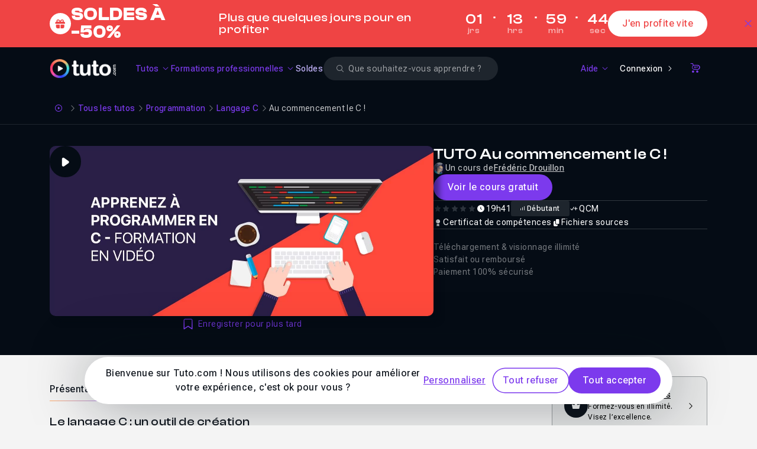

--- FILE ---
content_type: text/html; charset=UTF-8
request_url: https://fr.tuto.com/langage-c/formation-c-en-ligne,150781.html
body_size: 42821
content:
<!DOCTYPE html>
<html lang="fr">
    <head>
        <meta charset="utf-8">
        <title>TUTO Au commencement le C ! sur Tuto.com</title>
        <!-- Default favicon for browsers that do not support specific sizes or densities -->
        <link rel="icon" href="https://fr.tuto.com/favicon-light@1x.png" sizes="48x48" type="image/png">

        <script>
            if (window.matchMedia('(prefers-color-scheme: dark)').matches === true) {
                document.head.insertAdjacentHTML(
                    'beforeend',
                    '<link rel="mask-icon" href="https://fr.tuto.com/favicon-dark@1x.png" color="#050c15">' +
                    '<link rel="icon" href="https://fr.tuto.com/favicon-dark@1x.png" sizes="48x48" type="image/png">' +
                    '<link rel="icon" href="https://fr.tuto.com/favicon-dark@2x.png" sizes="96x96" type="image/png">' +
                    '<link rel="icon" href="https://fr.tuto.com/favicon-dark@3x.png" sizes="144x144" type="image/png">'
                )
            } else {
                document.head.insertAdjacentHTML(
                    'beforeend',
                    '<link rel="mask-icon" href="https://fr.tuto.com/favicon-light@1x.png" color="#ffffff">' +
                    '<link rel="icon" href="https://fr.tuto.com/favicon-light@1x.png" sizes="48x48" type="image/png">' +
                    '<link rel="icon" href="https://fr.tuto.com/favicon-light@2x.png" sizes="96x96" type="image/png">' +
                    '<link rel="icon" href="https://fr.tuto.com/favicon-light@3x.png" sizes="144x144" type="image/png">'
                )
            }
        </script>

        <meta http-equiv="Content-Type" content="text/html; charset=utf-8">
        <meta
                name="viewport"
                content="user-scalable=no,initial-scale=1.0,minimum-scale=1.0,maximum-scale=1.0,width=device-width">
        <meta
                name="mobile-web-app-capable"
                content="yes">
        <meta
                name="apple-mobile-web-app-status-bar-style"
                content="black">
        <meta
                http-equiv="X-UA-Compatible"
                content="IE=edge">

        <meta name="google-site-verification" content="bW9xD1_MgcFT9hsAXldim1uCH2Kmo5JdhMp_-jP-dN8" />

        <meta name="description" content="Le langage C : un outil de cr&eacute;ation
V&eacute;ritable tous terrains souple et maniable du d&eacute;veloppement informatique, la programmation C se pratique et s&#39;apprend un peu comme un instrument de musique, une langue, un sport, un jeu vid&eacute;o (RPG par exemple) .

Il s&#39;agit d&#39;un outil de cr&eacute;ation extr&ecirc;mement puissant, exploitable dans d&#39;innombrables domaines, des jeux vid&eacute;o aux applications professionnelles.
Un langage tr&egrave;s simple, comme indiqu&eacute; dans la vid&eacute;o de pr&eacute;sentation, le C se r&eacute;duit &agrave; quelques outils (variables, sauts, branchement, boucles, fonction, ensembles de variables, pointeurs.).

En outre le C constitue la racine de tr&egrave;s nombreux autres langages :&#8230;" />
<link rel="canonical" title="TUTO Au commencement le C ! sur Tuto.com" href="https://fr.tuto.com/langage-c/formation-c-en-ligne,150781.html" />
    <script type="application/ld+json">{"@context":"https:\/\/schema.org","@type":"EducationalOrganization","@id":"https:\/\/www.wikidata.org\/wiki\/Q134875645","name":"Tuto.com","url":"https:\/\/fr.tuto.com\/","logo":"https:\/\/fr.tuto.com\/logo-bimi.svg","founder":{"@type":"Person","name":"Nicolas Chaunu","@id":"https:\/\/www.wikidata.org\/wiki\/Q134875747"},"sameAs":["https:\/\/www.linkedin.com\/school\/tuto-com\/","https:\/\/www.youtube.com\/tutoetformation","https:\/\/x.com\/tutofr","https:\/\/www.facebook.com\/tutoweecast","https:\/\/fr.trustpilot.com\/review\/fr.tuto.com","https:\/\/www.instagram.com\/cheztuto"],"foundingDate":"2009","description":"Tuto.com est une plateforme fran\u00e7aise de formation en ligne sp\u00e9cialis\u00e9e dans les comp\u00e9tences num\u00e9riques, cr\u00e9atives, techniques et IA.","address":{"@type":"PostalAddress","addressLocality":"Toulon","addressCountry":"FR"},"contactPoint":{"@type":"ContactPoint","telephone":"+33-1-84-80-80-29","email":"support@tuto.com","contactType":"customer support","availableLanguage":["French"]}}</script>
    <script type="application/ld+json">{"@context":"http:\/\/schema.org","@type":"BreadcrumbList","itemListElement":[{"@type":"ListItem","position":1,"item":{"@id":"https:\/\/fr.tuto.com\/","name":"Accueil"}},{"@type":"ListItem","position":2,"item":{"@id":"https:\/\/fr.tuto.com\/tuto\/","name":"Tous les tutos"}},{"@type":"ListItem","position":3,"item":{"@id":"https:\/\/fr.tuto.com\/tuto\/programmation\/","name":"Programmation"}},{"@type":"ListItem","position":4,"item":{"@id":"\/langage-c\/","name":"Langage C"}},{"@type":"ListItem","position":5,"item":{"@id":"https:\/\/fr.tuto.com\/langage-c\/formation-c-en-ligne,150781.html","name":"Au commencement le C !"}}]}</script>
    <script type="application/ld+json">{"@context":"http:\/\/schema.org","@type":"VideoObject","name":"TUTO Au commencement le C ! sur Tuto.com","description":"Le langage C : un outil de cr&eacute;ation\r\nV&eacute;ritable tous terrains souple et maniable du d&eacute;veloppement informatique, la programmation C se pratique et s&#39;apprend un peu comme un instrument de musique, une langue, un sport, un jeu vid&eacute;o (RPG par exemple) .\r\n\r\nIl s&#39;agit d&#39;un outil de cr&eacute;ation extr&ecirc;mement puissant, exploitable dans d&#39;innombrables domaines, des jeux vid&eacute;o aux applications professionnelles.\r\nUn langage tr&egrave;s simple, comme indiqu&eacute; dans la vid&eacute;o de pr&eacute;sentation, le C se r&eacute;duit &agrave; quelques outils (variables, sauts, branchement, boucles, fonction, ensembles de variables, pointeurs.).\r\n\r\nEn outre le C constitue la racine de tr&egrave;s nombreux autres langages :&#8230;","thumbnailUrl":"https:\/\/fr-images.tuto.net\/tuto\/thumb\/648\/288\/150781.jpg","uploadDate":"2021-02-24T09:10:01+01:00","contentUrl":"https:\/\/fileserver.tuto.com\/preview\/preview-150781.mp4","interactionCount":6651}</script>
    <script type="application/ld+json">{"@context":"http:\/\/schema.org","@type":"Course","courseCode":150781,"name":"TUTO Au commencement le C ! sur Tuto.com","description":"Le langage C : un outil de cr&eacute;ation\r\nV&eacute;ritable tous terrains souple et maniable du d&eacute;veloppement informatique, la programmation C se pratique et s&#39;apprend un peu comme un instrument de musique, une langue, un sport, un jeu vid&eacute;o (RPG par exemple) .\r\n\r\nIl s&#39;agit d&#39;un outil de cr&eacute;ation extr&ecirc;mement puissant, exploitable dans d&#39;innombrables domaines, des jeux vid&eacute;o aux applications professionnelles.&#8230;","image":"https:\/\/fr-images.tuto.net\/tuto\/thumb\/648\/288\/150781.jpg","isAccessibleForFree":true,"timeRequired":"PT19H41M11S","provider":{"@type":"Organization","name":"Tuto.com","sameAs":"https:\/\/fr.tuto.com\/"},"video":{"@type":"VideoObject","name":"TUTO Au commencement le C ! sur Tuto.com","description":"Le langage C : un outil de cr&eacute;ation\r\nV&eacute;ritable tous terrains souple et maniable du d&eacute;veloppement informatique, la programmation C se pratique et s&#39;apprend un peu comme un instrument de musique, une langue, un sport, un jeu vid&eacute;o (RPG par exemple) .\r\n\r\nIl s&#39;agit d&#39;un outil de cr&eacute;ation extr&ecirc;mement puissant, exploitable dans d&#39;innombrables domaines, des jeux vid&eacute;o aux applications professionnelles.\r\nUn langage tr&egrave;s simple, comme indiqu&eacute; dans la vid&eacute;o de pr&eacute;sentation, le C se r&eacute;duit &agrave; quelques outils (variables, sauts, branchement, boucles, fonction, ensembles de variables, pointeurs.).\r\n\r\nEn outre le C constitue la racine de tr&egrave;s nombreux autres langages :&#8230;","thumbnailUrl":"https:\/\/fr-images.tuto.net\/tuto\/thumb\/648\/288\/150781.jpg","uploadDate":"2021-02-24T09:10:01+01:00","contentUrl":"https:\/\/fileserver.tuto.com\/preview\/preview-150781.mp4","interactionCount":6651},"offers":[{"@type":"Offer","category":"Free","priceCurrency":"EUR","price":0}],"hasCourseInstance":[{"@type":"CourseInstance","courseMode":"Online","courseWorkload":"PT19H41M11S"}]}</script>
    <script type="application/ld+json">{"@context":"http:\/\/schema.org","@type":"Product","name":"TUTO Au commencement le C ! sur Tuto.com","image":"https:\/\/fr-images.tuto.net\/tuto\/thumb\/648\/288\/150781.jpg","description":"Le langage C : un outil de cr&eacute;ation\r\nV&eacute;ritable tous terrains souple et maniable du d&eacute;veloppement informatique, la programmation C se pratique et s&#39;apprend un peu comme un instrument de musique, une langue, un sport, un jeu vid&eacute;o (RPG par exemple) .\r\n\r\nIl s&#39;agit d&#39;un outil de cr&eacute;ation extr&ecirc;mement puissant, exploitable dans d&#39;innombrables domaines, des jeux vid&eacute;o aux applications professionnelles.&#8230;","sku":150781,"mpn":150781,"productionDate":"2021-02-24 09:10:01","brand":{"@type":"Thing","name":"Tuto.com"},"offers":{"@type":"Offer","priceCurrency":"EUR","price":0,"priceValidUntil":"","itemCondition":"http:\/\/schema.org\/NewCondition","availability":"http:\/\/schema.org\/InStock","seller":{"@type":"Organization","name":"Tuto.com","sameAs":"https:\/\/fr.tuto.com\/"},"url":"http:\/\/fr.tuto.com\/langage-c\/formation-c-en-ligne,150781.html"}}</script>
<meta property="fb:admins" content="678236652" />
<meta property="fb:app_id" content="272132042809545" />
<meta property="og:locale" content="fr_FR" />
<meta property="og:site_name" content="Tuto.com" />
<meta property="og:type" content="product" />
<meta property="og:url" content="https://fr.tuto.com/langage-c/formation-c-en-ligne,150781.html" />
<meta property="og:title" content="TUTO Au commencement le C ! sur Tuto.com" />
<meta property="og:image" content="https://fr-images.tuto.net/tuto/thumb/1296/576/150781.jpg" />
<meta property="og:description" content="Le langage C : un outil de cr&eacute;ation
V&eacute;ritable tous terrains souple et maniable du d&eacute;veloppement informatique, la programmation C se pratique et s&#39;apprend un peu comme un instrument de musique, une langue, un sport, un jeu vid&eacute;o (RPG par exemple) .

Il s&#39;agit d&#39;un outil de cr&eacute;ation extr&ecirc;mement puissant, exploitable dans d&#39;innombrables domaines, des jeux vid&eacute;o aux applications professionnelles.
Un langage tr&egrave;s simple, comme indiqu&eacute; dans la vid&eacute;o de pr&eacute;sentation, le C se r&eacute;duit &agrave; quelques outils (variables, sauts, branchement, boucles, fonction, ensembles de variables, pointeurs.).

En outre le C constitue la racine de tr&egrave;s nombreux autres langages :&#8230;" />
<meta name="apple-itunes-app" content="app-id=603098606" />
<meta name="twitter:card" content="summary_large_image" />
<meta name="twitter:site" content="@tutofr" />
<meta name="twitter:creator" content="@tutofr" />
<meta name="twitter:title" content="TUTO Au commencement le C ! sur Tuto.com" />
<meta name="twitter:description" content="Le langage C : un outil de cr&eacute;ation V&eacute;ritable tous terrains souple et maniable du d&eacute;veloppement&#8230;" />
<meta name="twitter:image" content="https://fr-images.tuto.net/tuto/thumb/600/266/150781.jpg" />
<link rel="preload" as="image" href="//images.tuto.net/ui/logo/tuto/logo-tuto-rvb-blanc.png" imagesrcset="//images.tuto.net/ui/logo/tuto/logo-tuto-rvb-blanc.png 1x,//images.tuto.net/ui/logo/tuto/logo-tuto-rvb-blanc@2x.png 2x,//images.tuto.net/ui/logo/tuto/logo-tuto-rvb-blanc@3x.png 3x,//images.tuto.net/ui/logo/tuto/logo-tuto-rvb-blanc@4x.png 4x" importance="high" />
<link rel="stylesheet preload prefetch" href="//static.tuto.net/tpl/v4.0/common/fonts/icons.css" as="style" type="text/css" media="all" importance="high" />
<link rel="preload" href="//static.tuto.net/tpl/v4.0/common/fonts/Roboto-flex2.woff2" as="font" type="font/woff2" importance="high" crossorigin="" />
<link rel="preload" href="//static.tuto.net/tpl/v4.0/common/fonts/ClashDisplay-Variable.woff2" as="font" type="font/woff2" importance="high" crossorigin="" />
<link rel="preload" as="image" href="//fr-images.tuto.net/tuto/thumb/412/183/150781.webp" imagesrcset="//fr-images.tuto.net/tuto/thumb/412/183/150781.webp 1x, //fr-images.tuto.net/tuto/thumb/824/366/150781.webp 2x" media="(max-width: 412px)" importance="high" fetchpriority="high" />
<link rel="preload" as="image" href="//fr-images.tuto.net/tuto/thumb/648/288/150781.webp" imagesrcset="//fr-images.tuto.net/tuto/thumb/648/288/150781.webp 1x, //fr-images.tuto.net/tuto/thumb/1296/576/150781.webp 2x" media="(min-width: 413px) and (max-width: 640px)" importance="high" fetchpriority="high" />
<link rel="preload" as="image" href="//fr-images.tuto.net/tuto/thumb/1296/576/150781.webp" imagesrcset="//fr-images.tuto.net/tuto/thumb/1296/576/150781.webp 1x, //fr-images.tuto.net/tuto/thumb/2592/1152/150781.webp 2x" media="(min-width: 641px)" importance="high" fetchpriority="high" />

        <script type="application/javascript">
    dataLayer = [{"gtm_env":"production","tuto_url_static":"static.tuto.net","domain_language":"fr","facebookPixelID":"1649108242036252","facebookTrackingEventID":{"eventID":"1770026410-Sa80JtYUMV"},"facebookTrackingEvent":"ViewContent","facebookTrackingData":{"content_type":"product","content_name":"TUTO Au commencement le C ! sur Tuto.com","content_ids":[150781],"product_catalog_id":"1651199038472330"},"matomoEcommerceView":{"sku":"TUTO-150781","name":"Au commencement le C !","category":"Langage C","price":0,"documentTitle":"TUTO Au commencement le C ! sur Tuto.com"}}];
</script>
    <!-- Google Tag Manager -->
    <script>(function(w,d,s,l,i){w[l]=w[l]||[];w[l].push({'gtm.start':
    new Date().getTime(),event:'gtm.js'});var f=d.getElementsByTagName(s)[0],
    j=d.createElement(s),dl=l!='dataLayer'?'&l='+l:'';j.async=true;j.src=
    'https://www.googletagmanager.com/gtm.js?id='+i+dl;f.parentNode.insertBefore(j,f);
    })(window,document,'script','dataLayer','GTM-M6W5KZ');</script>
    <!-- End Google Tag Manager -->


    <link rel="preconnect" href="https://www.gstatic.com">
    <link rel="preconnect" href="https://www.google-analytics.com">    <!-- Matomo Tag Manager -->
    <script>
        var _mtm = window._mtm = window._mtm || [];
        _mtm.push({'mtm.startTime': (new Date().getTime()), 'event': 'mtm.Start'});
        var d=document, g=d.createElement('script'), s=d.getElementsByTagName('script')[0];
        g.async=true; g.src='https://stats.tuto.com/js/container_UlgvTiYh.js'; s.parentNode.insertBefore(g,s);
    </script>
    <!-- End Matomo Tag Manager -->

        <meta name="expires" content="never" />
        <meta name="revisit-after" content="1 day" />

        <meta name="robots" content="max-image-preview:large">

        <link href="//static.tuto.net/tpl/v4.0/front/css/compiled/20260129144400-a3635e73b5de14eb7ce267472cdfc48e.css" rel="stylesheet" type="text/css" media="all" />
<link href="//static.tuto.net/tpl/v4.0/common/fonts/icons.css?20260115150100" rel="stylesheet" type="text/css" media="all" />
<script type="text/javascript" src="//fr.tuto.com/js/tuto.me"></script>
<script type="text/javascript">var current_url = "https://fr.tuto.com/langage-c/formation-c-en-ligne,150781.html"; 
var tutoLang = {};
var cartItems = 0;
var sesameConfig = {cookieDomain:".tuto.com",cookieName:"tutocitronv2",googleConsentMode:true,cdn:"static.tuto.net",loadBar:true,job:[]};
window.LibraryMediator=function(){let e=!1,n=!1,a,r,t=new Promise(e=>{a=e}),i=new Promise(e=>{r=e}),o=Promise.all([t,i]);return{notifyReady:function(t){"Sesame"===t?(e=!0,a()):"GTM"===t&&(n=!0,r())},ready:o}}();
window.LibraryMediator.ready.then(() => {Sesame.init(sesameConfig);});
var staticRules = {
	'STATICURL': '//static.tuto.net/',
	'IMGURL': '//images.tuto.net/',
	'IMGFRURL': '//fr-images.tuto.net/',
	'IMGENURL': '//en-images.tuto.net/',
	'FONTURL': '//static.tuto.net/tpl/v4.0/common/fonts/',
	'LOTTIEWEBSVGURL': '//static.tuto.net/tpl/v4.0/common/js/lottie/lottie_svg.min.js',
	'LOTTIEANIMATIONSURL': {"favorite-primary":"\/\/fr.tuto.com\/public\/lottie\/bookmark-primary.json","favorite-white":"\/\/fr.tuto.com\/public\/lottie\/bookmark-white.json"},
	'STRIPEKEY': 'pk_live_kCRX1c1feWgfL69S4UfFYD1w',
};

var GlobalMap = new Map();
var itemToFocus = null;
var freeTutoUrl = 'https://fr.tuto.com/tuto-gratuit.htm'
if(typeof formConfig === "undefined") { window.formConfig = []; };  formConfig["modalExitPopup"] = [{"name":"email","rules":{"min_length":{"htmlRule":"minlength","message":"<span class=\"text-alert text-alert-error\"><span>Le champ doit contenir au moins 8 caract\u00e8res.<\/span><\/span>"},"valid_email":{"htmlRule":"pattern","message":"<span class=\"text-alert text-alert-error\"><span>Veuillez entrer une adresse e-mail valide<\/span><\/span>"},"type":{"htmlRule":"type","message":"<span class=\"text-alert text-alert-error\"><span>Veuillez entrer une adresse e-mail valide<\/span><\/span>"}}}];
var playlistsFree = []; 
playlistsFree.[base64] = {"type":{"rtmp":"rtmp:\/\/streamingserver.tuto.com:80\/dashboard\/_definst_\/mp4:backup-4\/mp4\/\/150\/150781\/1081021.mp4?tutoendtime=1770069610&tutostarttime=1770022810&tutohash=N_kjRf2bxkkoytVzel8IP9O8Myz4d3io0XxF-XloptQ=","hls":"https:\/\/streamingserver.tuto.com:443\/dashboard\/_definst_\/mp4:backup-4\/mp4\/\/150\/150781\/1081021.mp4\/playlist.m3u8?tutoendtime=1770069610&tutostarttime=1770022810&tutohash=N_kjRf2bxkkoytVzel8IP9O8Myz4d3io0XxF-XloptQ=","mpd":"https:\/\/streamingserver.tuto.com:443\/dashboard\/_definst_\/mp4:backup-4\/mp4\/\/150\/150781\/1081021.mp4\/manifest.mpd?tutoendtime=1770069610&tutostarttime=1770022810&tutohash=N_kjRf2bxkkoytVzel8IP9O8Myz4d3io0XxF-XloptQ=","rtsp":"rtsp:\/\/fileserver.tuto.com:80\/dashboard\/_definst_\/backup-4\/mp4\/\/150\/150781\/1081021.mp4?tutoendtime=1770069610&tutostarttime=1770022810&tutohash=nEM7HkC0JBREAJdFcPSKnB8Mlt0Ie1MDYi-6pWRtULg="},"hash":"N_kjRf2bxkkoytVzel8IP9O8Myz4d3io0XxF-XloptQ=","size":{"width":1280,"height":720}};
playlistsFree.[base64] = {"type":{"rtmp":"rtmp:\/\/streamingserver.tuto.com:80\/dashboard\/_definst_\/mp4:backup-4\/mp4\/\/150\/150781\/1081061.mp4?tutoendtime=1770069610&tutostarttime=1770022810&tutohash=eyy0TQ37qMqZbhTwh0HSx0wcEg_QUfa_mZwOPQCPTNQ=","hls":"https:\/\/streamingserver.tuto.com:443\/dashboard\/_definst_\/mp4:backup-4\/mp4\/\/150\/150781\/1081061.mp4\/playlist.m3u8?tutoendtime=1770069610&tutostarttime=1770022810&tutohash=eyy0TQ37qMqZbhTwh0HSx0wcEg_QUfa_mZwOPQCPTNQ=","mpd":"https:\/\/streamingserver.tuto.com:443\/dashboard\/_definst_\/mp4:backup-4\/mp4\/\/150\/150781\/1081061.mp4\/manifest.mpd?tutoendtime=1770069610&tutostarttime=1770022810&tutohash=eyy0TQ37qMqZbhTwh0HSx0wcEg_QUfa_mZwOPQCPTNQ=","rtsp":"rtsp:\/\/fileserver.tuto.com:80\/dashboard\/_definst_\/backup-4\/mp4\/\/150\/150781\/1081061.mp4?tutoendtime=1770069610&tutostarttime=1770022810&tutohash=NXsQq5bqwNyWpCRmqKBRl6uL1wENs1D4u5mvTXcdwM4="},"hash":"eyy0TQ37qMqZbhTwh0HSx0wcEg_QUfa_mZwOPQCPTNQ=","size":{"width":1280,"height":720}};
playlistsFree.[base64] = {"type":{"rtmp":"rtmp:\/\/streamingserver.tuto.com:80\/dashboard\/_definst_\/mp4:backup-4\/mp4\/\/150\/150781\/1081111.mp4?tutoendtime=1770069610&tutostarttime=1770022810&tutohash=QkUc-d3MPFLrnWuLzp4wnIPzShyZsRM4oLkKAFOBYEY=","hls":"https:\/\/streamingserver.tuto.com:443\/dashboard\/_definst_\/mp4:backup-4\/mp4\/\/150\/150781\/1081111.mp4\/playlist.m3u8?tutoendtime=1770069610&tutostarttime=1770022810&tutohash=QkUc-d3MPFLrnWuLzp4wnIPzShyZsRM4oLkKAFOBYEY=","mpd":"https:\/\/streamingserver.tuto.com:443\/dashboard\/_definst_\/mp4:backup-4\/mp4\/\/150\/150781\/1081111.mp4\/manifest.mpd?tutoendtime=1770069610&tutostarttime=1770022810&tutohash=QkUc-d3MPFLrnWuLzp4wnIPzShyZsRM4oLkKAFOBYEY=","rtsp":"rtsp:\/\/fileserver.tuto.com:80\/dashboard\/_definst_\/backup-4\/mp4\/\/150\/150781\/1081111.mp4?tutoendtime=1770069610&tutostarttime=1770022810&tutohash=9UndmfsuE_ZK_VXBBIjnq-A_-WP8VzLPxI7jiLkclrg="},"hash":"QkUc-d3MPFLrnWuLzp4wnIPzShyZsRM4oLkKAFOBYEY=","size":{"width":1280,"height":720}};
playlistsFree.[base64] = {"type":{"rtmp":"rtmp:\/\/streamingserver.tuto.com:80\/dashboard\/_definst_\/mp4:backup-4\/mp4\/\/150\/150781\/1081071.mp4?tutoendtime=1770069610&tutostarttime=1770022810&tutohash=C98PbRmOh-ySSNPJ7uZeL-bxbbHnP3C3kmxYXeTGUT8=","hls":"https:\/\/streamingserver.tuto.com:443\/dashboard\/_definst_\/mp4:backup-4\/mp4\/\/150\/150781\/1081071.mp4\/playlist.m3u8?tutoendtime=1770069610&tutostarttime=1770022810&tutohash=C98PbRmOh-ySSNPJ7uZeL-bxbbHnP3C3kmxYXeTGUT8=","mpd":"https:\/\/streamingserver.tuto.com:443\/dashboard\/_definst_\/mp4:backup-4\/mp4\/\/150\/150781\/1081071.mp4\/manifest.mpd?tutoendtime=1770069610&tutostarttime=1770022810&tutohash=C98PbRmOh-ySSNPJ7uZeL-bxbbHnP3C3kmxYXeTGUT8=","rtsp":"rtsp:\/\/fileserver.tuto.com:80\/dashboard\/_definst_\/backup-4\/mp4\/\/150\/150781\/1081071.mp4?tutoendtime=1770069610&tutostarttime=1770022810&tutohash=n5JGBpSczK-eppIdWXcnZjS4p6cWLAGJrIIuPuXozEE="},"hash":"C98PbRmOh-ySSNPJ7uZeL-bxbbHnP3C3kmxYXeTGUT8=","size":{"width":1280,"height":720}};
playlistsFree.[base64] = {"type":{"rtmp":"rtmp:\/\/streamingserver.tuto.com:80\/dashboard\/_definst_\/mp4:backup-4\/mp4\/\/150\/150781\/1081131.mp4?tutoendtime=1770069610&tutostarttime=1770022810&tutohash=-SHJ5YyNoTadUm4b6--T9cAzmyiVqD02TJvAHjT15w4=","hls":"https:\/\/streamingserver.tuto.com:443\/dashboard\/_definst_\/mp4:backup-4\/mp4\/\/150\/150781\/1081131.mp4\/playlist.m3u8?tutoendtime=1770069610&tutostarttime=1770022810&tutohash=-SHJ5YyNoTadUm4b6--T9cAzmyiVqD02TJvAHjT15w4=","mpd":"https:\/\/streamingserver.tuto.com:443\/dashboard\/_definst_\/mp4:backup-4\/mp4\/\/150\/150781\/1081131.mp4\/manifest.mpd?tutoendtime=1770069610&tutostarttime=1770022810&tutohash=-SHJ5YyNoTadUm4b6--T9cAzmyiVqD02TJvAHjT15w4=","rtsp":"rtsp:\/\/fileserver.tuto.com:80\/dashboard\/_definst_\/backup-4\/mp4\/\/150\/150781\/1081131.mp4?tutoendtime=1770069610&tutostarttime=1770022810&tutohash=AmxGTIaMTfgs2b1wPWIJy_UWrkWL5rhWYGSrGrJ-ocY="},"hash":"-SHJ5YyNoTadUm4b6--T9cAzmyiVqD02TJvAHjT15w4=","size":{"width":1280,"height":720}};
playlistsFree.[base64] = {"type":{"rtmp":"rtmp:\/\/streamingserver.tuto.com:80\/dashboard\/_definst_\/mp4:backup-4\/mp4\/\/150\/150781\/1081341.mp4?tutoendtime=1770069610&tutostarttime=1770022810&tutohash=63e8M7QWTgI94mnYHta8u9Dda7RA5YWvO4lQE9vqyiU=","hls":"https:\/\/streamingserver.tuto.com:443\/dashboard\/_definst_\/mp4:backup-4\/mp4\/\/150\/150781\/1081341.mp4\/playlist.m3u8?tutoendtime=1770069610&tutostarttime=1770022810&tutohash=63e8M7QWTgI94mnYHta8u9Dda7RA5YWvO4lQE9vqyiU=","mpd":"https:\/\/streamingserver.tuto.com:443\/dashboard\/_definst_\/mp4:backup-4\/mp4\/\/150\/150781\/1081341.mp4\/manifest.mpd?tutoendtime=1770069610&tutostarttime=1770022810&tutohash=63e8M7QWTgI94mnYHta8u9Dda7RA5YWvO4lQE9vqyiU=","rtsp":"rtsp:\/\/fileserver.tuto.com:80\/dashboard\/_definst_\/backup-4\/mp4\/\/150\/150781\/1081341.mp4?tutoendtime=1770069610&tutostarttime=1770022810&tutohash=MKofGaSUXl4lZFP99MfuKk8xUcJ5cEJtEUPRUwrEq24="},"hash":"63e8M7QWTgI94mnYHta8u9Dda7RA5YWvO4lQE9vqyiU=","size":{"width":1280,"height":720}};
playlistsFree.[base64] = {"type":{"rtmp":"rtmp:\/\/streamingserver.tuto.com:80\/dashboard\/_definst_\/mp4:backup-4\/mp4\/\/150\/150781\/1081351.mp4?tutoendtime=1770069610&tutostarttime=1770022810&tutohash=nD-5_6WtHGGZM0fQwLfAw416J3c0ZPuIowUlroLQLhA=","hls":"https:\/\/streamingserver.tuto.com:443\/dashboard\/_definst_\/mp4:backup-4\/mp4\/\/150\/150781\/1081351.mp4\/playlist.m3u8?tutoendtime=1770069610&tutostarttime=1770022810&tutohash=nD-5_6WtHGGZM0fQwLfAw416J3c0ZPuIowUlroLQLhA=","mpd":"https:\/\/streamingserver.tuto.com:443\/dashboard\/_definst_\/mp4:backup-4\/mp4\/\/150\/150781\/1081351.mp4\/manifest.mpd?tutoendtime=1770069610&tutostarttime=1770022810&tutohash=nD-5_6WtHGGZM0fQwLfAw416J3c0ZPuIowUlroLQLhA=","rtsp":"rtsp:\/\/fileserver.tuto.com:80\/dashboard\/_definst_\/backup-4\/mp4\/\/150\/150781\/1081351.mp4?tutoendtime=1770069610&tutostarttime=1770022810&tutohash=zBSofLTgkFxBoUkIpsxBJ5qhXrzSr7_wqCZYQrgV-wU="},"hash":"nD-5_6WtHGGZM0fQwLfAw416J3c0ZPuIowUlroLQLhA=","size":{"width":1280,"height":720}};
playlistsFree.[base64] = {"type":{"rtmp":"rtmp:\/\/streamingserver.tuto.com:80\/dashboard\/_definst_\/mp4:backup-4\/mp4\/\/150\/150781\/1081361.mp4?tutoendtime=1770069610&tutostarttime=1770022810&tutohash=XV38_cCK4ju_awRq8n6M_QGksKqz-r7f0gGZ0z4DwnY=","hls":"https:\/\/streamingserver.tuto.com:443\/dashboard\/_definst_\/mp4:backup-4\/mp4\/\/150\/150781\/1081361.mp4\/playlist.m3u8?tutoendtime=1770069610&tutostarttime=1770022810&tutohash=XV38_cCK4ju_awRq8n6M_QGksKqz-r7f0gGZ0z4DwnY=","mpd":"https:\/\/streamingserver.tuto.com:443\/dashboard\/_definst_\/mp4:backup-4\/mp4\/\/150\/150781\/1081361.mp4\/manifest.mpd?tutoendtime=1770069610&tutostarttime=1770022810&tutohash=XV38_cCK4ju_awRq8n6M_QGksKqz-r7f0gGZ0z4DwnY=","rtsp":"rtsp:\/\/fileserver.tuto.com:80\/dashboard\/_definst_\/backup-4\/mp4\/\/150\/150781\/1081361.mp4?tutoendtime=1770069610&tutostarttime=1770022810&tutohash=cjlDnllBN_czFRF71MgYzmuPAjDgSGwlMC9GJ8wf_7Y="},"hash":"XV38_cCK4ju_awRq8n6M_QGksKqz-r7f0gGZ0z4DwnY=","size":{"width":1280,"height":720}};
playlistsFree.[base64] = {"type":{"rtmp":"rtmp:\/\/streamingserver.tuto.com:80\/dashboard\/_definst_\/mp4:backup-4\/mp4\/\/150\/150781\/991601.mp4?tutoendtime=1770069610&tutostarttime=1770022810&tutohash=BdDARIgWL8DNJa82bd8dNf_SQ8D1ANopCNSl9O48BRM=","hls":"https:\/\/streamingserver.tuto.com:443\/dashboard\/_definst_\/mp4:backup-4\/mp4\/\/150\/150781\/991601.mp4\/playlist.m3u8?tutoendtime=1770069610&tutostarttime=1770022810&tutohash=BdDARIgWL8DNJa82bd8dNf_SQ8D1ANopCNSl9O48BRM=","mpd":"https:\/\/streamingserver.tuto.com:443\/dashboard\/_definst_\/mp4:backup-4\/mp4\/\/150\/150781\/991601.mp4\/manifest.mpd?tutoendtime=1770069610&tutostarttime=1770022810&tutohash=BdDARIgWL8DNJa82bd8dNf_SQ8D1ANopCNSl9O48BRM=","rtsp":"rtsp:\/\/fileserver.tuto.com:80\/dashboard\/_definst_\/backup-4\/mp4\/\/150\/150781\/991601.mp4?tutoendtime=1770069610&tutostarttime=1770022810&tutohash=peLd_sRnlD8eLtnhkjxB3_8hcL6M7zhSmXqfUJyxI6Q="},"hash":"BdDARIgWL8DNJa82bd8dNf_SQ8D1ANopCNSl9O48BRM=","size":{"width":1280,"height":768}};
playlistsFree.[base64] = {"type":{"rtmp":"rtmp:\/\/streamingserver.tuto.com:80\/dashboard\/_definst_\/mp4:backup-4\/mp4\/\/150\/150781\/991581.mp4?tutoendtime=1770069610&tutostarttime=1770022810&tutohash=hUc07kRbJCtkaCOn3BWAOHTepQkLGsR2uC4OWfY2ctA=","hls":"https:\/\/streamingserver.tuto.com:443\/dashboard\/_definst_\/mp4:backup-4\/mp4\/\/150\/150781\/991581.mp4\/playlist.m3u8?tutoendtime=1770069610&tutostarttime=1770022810&tutohash=hUc07kRbJCtkaCOn3BWAOHTepQkLGsR2uC4OWfY2ctA=","mpd":"https:\/\/streamingserver.tuto.com:443\/dashboard\/_definst_\/mp4:backup-4\/mp4\/\/150\/150781\/991581.mp4\/manifest.mpd?tutoendtime=1770069610&tutostarttime=1770022810&tutohash=hUc07kRbJCtkaCOn3BWAOHTepQkLGsR2uC4OWfY2ctA=","rtsp":"rtsp:\/\/fileserver.tuto.com:80\/dashboard\/_definst_\/backup-4\/mp4\/\/150\/150781\/991581.mp4?tutoendtime=1770069610&tutostarttime=1770022810&tutohash=mkYaJ8DzcLQtqU6Cw4nlt27FSMZREzO7eQKnV_kM2Ug="},"hash":"hUc07kRbJCtkaCOn3BWAOHTepQkLGsR2uC4OWfY2ctA=","size":{"width":1280,"height":768}};
playlistsFree.[base64] = {"type":{"rtmp":"rtmp:\/\/streamingserver.tuto.com:80\/dashboard\/_definst_\/mp4:backup-4\/mp4\/\/150\/150781\/991591.mp4?tutoendtime=1770069610&tutostarttime=1770022810&tutohash=fROAEpijqSeRCxEufQORo3Ye6pcJ_WaX2yBnOaeDaxk=","hls":"https:\/\/streamingserver.tuto.com:443\/dashboard\/_definst_\/mp4:backup-4\/mp4\/\/150\/150781\/991591.mp4\/playlist.m3u8?tutoendtime=1770069610&tutostarttime=1770022810&tutohash=fROAEpijqSeRCxEufQORo3Ye6pcJ_WaX2yBnOaeDaxk=","mpd":"https:\/\/streamingserver.tuto.com:443\/dashboard\/_definst_\/mp4:backup-4\/mp4\/\/150\/150781\/991591.mp4\/manifest.mpd?tutoendtime=1770069610&tutostarttime=1770022810&tutohash=fROAEpijqSeRCxEufQORo3Ye6pcJ_WaX2yBnOaeDaxk=","rtsp":"rtsp:\/\/fileserver.tuto.com:80\/dashboard\/_definst_\/backup-4\/mp4\/\/150\/150781\/991591.mp4?tutoendtime=1770069610&tutostarttime=1770022810&tutohash=z6LpPCK4-xduP3pxakLw_2-_5aK8y9zq6cbjKstpT1w="},"hash":"fROAEpijqSeRCxEufQORo3Ye6pcJ_WaX2yBnOaeDaxk=","size":{"width":1280,"height":768}};
playlistsFree.[base64] = {"type":{"rtmp":"rtmp:\/\/streamingserver.tuto.com:80\/dashboard\/_definst_\/mp4:backup-4\/mp4\/\/150\/150781\/991621.mp4?tutoendtime=1770069610&tutostarttime=1770022810&tutohash=lk5hAbVLayWjxoU22H6HncEEGUQb9Bxxfrl-NED2Bx8=","hls":"https:\/\/streamingserver.tuto.com:443\/dashboard\/_definst_\/mp4:backup-4\/mp4\/\/150\/150781\/991621.mp4\/playlist.m3u8?tutoendtime=1770069610&tutostarttime=1770022810&tutohash=lk5hAbVLayWjxoU22H6HncEEGUQb9Bxxfrl-NED2Bx8=","mpd":"https:\/\/streamingserver.tuto.com:443\/dashboard\/_definst_\/mp4:backup-4\/mp4\/\/150\/150781\/991621.mp4\/manifest.mpd?tutoendtime=1770069610&tutostarttime=1770022810&tutohash=lk5hAbVLayWjxoU22H6HncEEGUQb9Bxxfrl-NED2Bx8=","rtsp":"rtsp:\/\/fileserver.tuto.com:80\/dashboard\/_definst_\/backup-4\/mp4\/\/150\/150781\/991621.mp4?tutoendtime=1770069610&tutostarttime=1770022810&tutohash=2DhuGhQfKdV9w-joJI1tfg_ciJzMLFAY0yc-YNjWgMY="},"hash":"lk5hAbVLayWjxoU22H6HncEEGUQb9Bxxfrl-NED2Bx8=","size":{"width":1280,"height":768}};
playlistsFree.[base64] = {"type":{"rtmp":"rtmp:\/\/streamingserver.tuto.com:80\/dashboard\/_definst_\/mp4:backup-4\/mp4\/\/150\/150781\/991611.mp4?tutoendtime=1770069610&tutostarttime=1770022810&tutohash=kmR7TQpoF4BlaZ4wpHeTWIEhUi_n6nnHwa6JFp-65YQ=","hls":"https:\/\/streamingserver.tuto.com:443\/dashboard\/_definst_\/mp4:backup-4\/mp4\/\/150\/150781\/991611.mp4\/playlist.m3u8?tutoendtime=1770069610&tutostarttime=1770022810&tutohash=kmR7TQpoF4BlaZ4wpHeTWIEhUi_n6nnHwa6JFp-65YQ=","mpd":"https:\/\/streamingserver.tuto.com:443\/dashboard\/_definst_\/mp4:backup-4\/mp4\/\/150\/150781\/991611.mp4\/manifest.mpd?tutoendtime=1770069610&tutostarttime=1770022810&tutohash=kmR7TQpoF4BlaZ4wpHeTWIEhUi_n6nnHwa6JFp-65YQ=","rtsp":"rtsp:\/\/fileserver.tuto.com:80\/dashboard\/_definst_\/backup-4\/mp4\/\/150\/150781\/991611.mp4?tutoendtime=1770069610&tutostarttime=1770022810&tutohash=mcSDMJ2IE_1XP9XkmHWjDp8mtizfKvXzTg-TJFgCSt0="},"hash":"kmR7TQpoF4BlaZ4wpHeTWIEhUi_n6nnHwa6JFp-65YQ=","size":{"width":1280,"height":768}};
playlistsFree.[base64] = {"type":{"rtmp":"rtmp:\/\/streamingserver.tuto.com:80\/dashboard\/_definst_\/mp4:backup-4\/mp4\/\/150\/150781\/991631.mp4?tutoendtime=1770069610&tutostarttime=1770022810&tutohash=dAKUYx3Jqav3qtePl43EALMfzIfZ0k4jHcbgCZ_J8is=","hls":"https:\/\/streamingserver.tuto.com:443\/dashboard\/_definst_\/mp4:backup-4\/mp4\/\/150\/150781\/991631.mp4\/playlist.m3u8?tutoendtime=1770069610&tutostarttime=1770022810&tutohash=dAKUYx3Jqav3qtePl43EALMfzIfZ0k4jHcbgCZ_J8is=","mpd":"https:\/\/streamingserver.tuto.com:443\/dashboard\/_definst_\/mp4:backup-4\/mp4\/\/150\/150781\/991631.mp4\/manifest.mpd?tutoendtime=1770069610&tutostarttime=1770022810&tutohash=dAKUYx3Jqav3qtePl43EALMfzIfZ0k4jHcbgCZ_J8is=","rtsp":"rtsp:\/\/fileserver.tuto.com:80\/dashboard\/_definst_\/backup-4\/mp4\/\/150\/150781\/991631.mp4?tutoendtime=1770069610&tutostarttime=1770022810&tutohash=ePJsGOVYHVKwDZIiPaf6syAJmnJrj2cKAnMwAj145TQ="},"hash":"dAKUYx3Jqav3qtePl43EALMfzIfZ0k4jHcbgCZ_J8is=","size":{"width":1280,"height":768}};
playlistsFree.[base64] = {"type":{"rtmp":"rtmp:\/\/streamingserver.tuto.com:80\/dashboard\/_definst_\/mp4:backup-4\/mp4\/\/150\/150781\/991641.mp4?tutoendtime=1770069610&tutostarttime=1770022810&tutohash=Wf4KItubX7vCWQ5q5vtqafKdt4W8Q6ZXOt8GhIUKoO8=","hls":"https:\/\/streamingserver.tuto.com:443\/dashboard\/_definst_\/mp4:backup-4\/mp4\/\/150\/150781\/991641.mp4\/playlist.m3u8?tutoendtime=1770069610&tutostarttime=1770022810&tutohash=Wf4KItubX7vCWQ5q5vtqafKdt4W8Q6ZXOt8GhIUKoO8=","mpd":"https:\/\/streamingserver.tuto.com:443\/dashboard\/_definst_\/mp4:backup-4\/mp4\/\/150\/150781\/991641.mp4\/manifest.mpd?tutoendtime=1770069610&tutostarttime=1770022810&tutohash=Wf4KItubX7vCWQ5q5vtqafKdt4W8Q6ZXOt8GhIUKoO8=","rtsp":"rtsp:\/\/fileserver.tuto.com:80\/dashboard\/_definst_\/backup-4\/mp4\/\/150\/150781\/991641.mp4?tutoendtime=1770069610&tutostarttime=1770022810&tutohash=zqFokcelqDwgEUhcH9EmoLuIVaEDZB-O9fvll8bi1NU="},"hash":"Wf4KItubX7vCWQ5q5vtqafKdt4W8Q6ZXOt8GhIUKoO8=","size":{"width":1280,"height":720}};
playlistsFree.[base64] = {"type":{"rtmp":"rtmp:\/\/streamingserver.tuto.com:80\/dashboard\/_definst_\/mp4:backup-4\/mp4\/\/150\/150781\/991731.mp4?tutoendtime=1770069610&tutostarttime=1770022810&tutohash=iRnEQhiDO8Xl12vpQz8r-Oxdbw5OxEvvfvgmaeCXHZo=","hls":"https:\/\/streamingserver.tuto.com:443\/dashboard\/_definst_\/mp4:backup-4\/mp4\/\/150\/150781\/991731.mp4\/playlist.m3u8?tutoendtime=1770069610&tutostarttime=1770022810&tutohash=iRnEQhiDO8Xl12vpQz8r-Oxdbw5OxEvvfvgmaeCXHZo=","mpd":"https:\/\/streamingserver.tuto.com:443\/dashboard\/_definst_\/mp4:backup-4\/mp4\/\/150\/150781\/991731.mp4\/manifest.mpd?tutoendtime=1770069610&tutostarttime=1770022810&tutohash=iRnEQhiDO8Xl12vpQz8r-Oxdbw5OxEvvfvgmaeCXHZo=","rtsp":"rtsp:\/\/fileserver.tuto.com:80\/dashboard\/_definst_\/backup-4\/mp4\/\/150\/150781\/991731.mp4?tutoendtime=1770069610&tutostarttime=1770022810&tutohash=ayi3qsZpE0u1gtEJbqce0SBqjpLyskUnNsFaH401_ts="},"hash":"iRnEQhiDO8Xl12vpQz8r-Oxdbw5OxEvvfvgmaeCXHZo=","size":{"width":1280,"height":768}};
playlistsFree.[base64] = {"type":{"rtmp":"rtmp:\/\/streamingserver.tuto.com:80\/dashboard\/_definst_\/mp4:backup-4\/mp4\/\/150\/150781\/992411.mp4?tutoendtime=1770069610&tutostarttime=1770022810&tutohash=FnzIQiPRKIPbyTgARVdmJ2HtzeD6mTjvv0e46ZJd4Cs=","hls":"https:\/\/streamingserver.tuto.com:443\/dashboard\/_definst_\/mp4:backup-4\/mp4\/\/150\/150781\/992411.mp4\/playlist.m3u8?tutoendtime=1770069610&tutostarttime=1770022810&tutohash=FnzIQiPRKIPbyTgARVdmJ2HtzeD6mTjvv0e46ZJd4Cs=","mpd":"https:\/\/streamingserver.tuto.com:443\/dashboard\/_definst_\/mp4:backup-4\/mp4\/\/150\/150781\/992411.mp4\/manifest.mpd?tutoendtime=1770069610&tutostarttime=1770022810&tutohash=FnzIQiPRKIPbyTgARVdmJ2HtzeD6mTjvv0e46ZJd4Cs=","rtsp":"rtsp:\/\/fileserver.tuto.com:80\/dashboard\/_definst_\/backup-4\/mp4\/\/150\/150781\/992411.mp4?tutoendtime=1770069610&tutostarttime=1770022810&tutohash=d5rTTc4K7R26PFbtInQadpSePnWHm1nZ7zpqJRTIkTo="},"hash":"FnzIQiPRKIPbyTgARVdmJ2HtzeD6mTjvv0e46ZJd4Cs=","size":{"width":1280,"height":720}};
playlistsFree.[base64] = {"type":{"rtmp":"rtmp:\/\/streamingserver.tuto.com:80\/dashboard\/_definst_\/mp4:backup-4\/mp4\/\/150\/150781\/992451.mp4?tutoendtime=1770069610&tutostarttime=1770022810&tutohash=66a_ptsqZFFIKj5i7wobW4quaVyTY55otOL5yV-HStE=","hls":"https:\/\/streamingserver.tuto.com:443\/dashboard\/_definst_\/mp4:backup-4\/mp4\/\/150\/150781\/992451.mp4\/playlist.m3u8?tutoendtime=1770069610&tutostarttime=1770022810&tutohash=66a_ptsqZFFIKj5i7wobW4quaVyTY55otOL5yV-HStE=","mpd":"https:\/\/streamingserver.tuto.com:443\/dashboard\/_definst_\/mp4:backup-4\/mp4\/\/150\/150781\/992451.mp4\/manifest.mpd?tutoendtime=1770069610&tutostarttime=1770022810&tutohash=66a_ptsqZFFIKj5i7wobW4quaVyTY55otOL5yV-HStE=","rtsp":"rtsp:\/\/fileserver.tuto.com:80\/dashboard\/_definst_\/backup-4\/mp4\/\/150\/150781\/992451.mp4?tutoendtime=1770069610&tutostarttime=1770022810&tutohash=87xgOzQfN1-2UdSfAuYK2XzPKLeI6EsfogCJDyHP1Bw="},"hash":"66a_ptsqZFFIKj5i7wobW4quaVyTY55otOL5yV-HStE=","size":{"width":1280,"height":720}};
playlistsFree.[base64] = {"type":{"rtmp":"rtmp:\/\/streamingserver.tuto.com:80\/dashboard\/_definst_\/mp4:backup-4\/mp4\/\/150\/150781\/992481.mp4?tutoendtime=1770069610&tutostarttime=1770022810&tutohash=_RJ9f3nECPMWw72HqVYB_NbaUWXNDpuSO_TmHzwIta0=","hls":"https:\/\/streamingserver.tuto.com:443\/dashboard\/_definst_\/mp4:backup-4\/mp4\/\/150\/150781\/992481.mp4\/playlist.m3u8?tutoendtime=1770069610&tutostarttime=1770022810&tutohash=_RJ9f3nECPMWw72HqVYB_NbaUWXNDpuSO_TmHzwIta0=","mpd":"https:\/\/streamingserver.tuto.com:443\/dashboard\/_definst_\/mp4:backup-4\/mp4\/\/150\/150781\/992481.mp4\/manifest.mpd?tutoendtime=1770069610&tutostarttime=1770022810&tutohash=_RJ9f3nECPMWw72HqVYB_NbaUWXNDpuSO_TmHzwIta0=","rtsp":"rtsp:\/\/fileserver.tuto.com:80\/dashboard\/_definst_\/backup-4\/mp4\/\/150\/150781\/992481.mp4?tutoendtime=1770069610&tutostarttime=1770022810&tutohash=vRZXTsAVDordtwLInGDJNhXNMIhzZdHLAdsx9ZObl7Y="},"hash":"_RJ9f3nECPMWw72HqVYB_NbaUWXNDpuSO_TmHzwIta0=","size":{"width":1280,"height":720}};
playlistsFree.[base64] = {"type":{"rtmp":"rtmp:\/\/streamingserver.tuto.com:80\/dashboard\/_definst_\/mp4:backup-4\/mp4\/\/150\/150781\/993181.mp4?tutoendtime=1770069610&tutostarttime=1770022810&tutohash=8rIR-hOJnK5EUCWxKnQewnuO11-LVJ8UP7RmF2XtT3Y=","hls":"https:\/\/streamingserver.tuto.com:443\/dashboard\/_definst_\/mp4:backup-4\/mp4\/\/150\/150781\/993181.mp4\/playlist.m3u8?tutoendtime=1770069610&tutostarttime=1770022810&tutohash=8rIR-hOJnK5EUCWxKnQewnuO11-LVJ8UP7RmF2XtT3Y=","mpd":"https:\/\/streamingserver.tuto.com:443\/dashboard\/_definst_\/mp4:backup-4\/mp4\/\/150\/150781\/993181.mp4\/manifest.mpd?tutoendtime=1770069610&tutostarttime=1770022810&tutohash=8rIR-hOJnK5EUCWxKnQewnuO11-LVJ8UP7RmF2XtT3Y=","rtsp":"rtsp:\/\/fileserver.tuto.com:80\/dashboard\/_definst_\/backup-4\/mp4\/\/150\/150781\/993181.mp4?tutoendtime=1770069610&tutostarttime=1770022810&tutohash=TGU1n1UnBqNHfLpFH7_NS_pozK_4WfXlNw-HXGbCJCg="},"hash":"8rIR-hOJnK5EUCWxKnQewnuO11-LVJ8UP7RmF2XtT3Y=","size":{"width":1280,"height":768}};
playlistsFree.[base64] = {"type":{"rtmp":"rtmp:\/\/streamingserver.tuto.com:80\/dashboard\/_definst_\/mp4:backup-4\/mp4\/\/150\/150781\/994151.mp4?tutoendtime=1770069610&tutostarttime=1770022810&tutohash=d3lrKcsiTAzDh66RIwscP7g0RryAwJ1dRGuloDnuiM8=","hls":"https:\/\/streamingserver.tuto.com:443\/dashboard\/_definst_\/mp4:backup-4\/mp4\/\/150\/150781\/994151.mp4\/playlist.m3u8?tutoendtime=1770069610&tutostarttime=1770022810&tutohash=d3lrKcsiTAzDh66RIwscP7g0RryAwJ1dRGuloDnuiM8=","mpd":"https:\/\/streamingserver.tuto.com:443\/dashboard\/_definst_\/mp4:backup-4\/mp4\/\/150\/150781\/994151.mp4\/manifest.mpd?tutoendtime=1770069610&tutostarttime=1770022810&tutohash=d3lrKcsiTAzDh66RIwscP7g0RryAwJ1dRGuloDnuiM8=","rtsp":"rtsp:\/\/fileserver.tuto.com:80\/dashboard\/_definst_\/backup-4\/mp4\/\/150\/150781\/994151.mp4?tutoendtime=1770069610&tutostarttime=1770022810&tutohash=khbI0VFM5BauyPysvCD369ZOWU8ETklwyRo4adEJxec="},"hash":"d3lrKcsiTAzDh66RIwscP7g0RryAwJ1dRGuloDnuiM8=","size":{"width":1280,"height":720}};
playlistsFree.[base64] = {"type":{"rtmp":"rtmp:\/\/streamingserver.tuto.com:80\/dashboard\/_definst_\/mp4:backup-4\/mp4\/\/150\/150781\/1002641.mp4?tutoendtime=1770069610&tutostarttime=1770022810&tutohash=HnblvO_d9W-T1Vx4G6wKJdIP_WxbLT3C_CZSPeyrswU=","hls":"https:\/\/streamingserver.tuto.com:443\/dashboard\/_definst_\/mp4:backup-4\/mp4\/\/150\/150781\/1002641.mp4\/playlist.m3u8?tutoendtime=1770069610&tutostarttime=1770022810&tutohash=HnblvO_d9W-T1Vx4G6wKJdIP_WxbLT3C_CZSPeyrswU=","mpd":"https:\/\/streamingserver.tuto.com:443\/dashboard\/_definst_\/mp4:backup-4\/mp4\/\/150\/150781\/1002641.mp4\/manifest.mpd?tutoendtime=1770069610&tutostarttime=1770022810&tutohash=HnblvO_d9W-T1Vx4G6wKJdIP_WxbLT3C_CZSPeyrswU=","rtsp":"rtsp:\/\/fileserver.tuto.com:80\/dashboard\/_definst_\/backup-4\/mp4\/\/150\/150781\/1002641.mp4?tutoendtime=1770069610&tutostarttime=1770022810&tutohash=W6gOhZxOlzqB_JFrdBKH2cPnklmtRQvu_peJwhyxtC8="},"hash":"HnblvO_d9W-T1Vx4G6wKJdIP_WxbLT3C_CZSPeyrswU=","size":{"width":1280,"height":720}};
playlistsFree.[base64] = {"type":{"rtmp":"rtmp:\/\/streamingserver.tuto.com:80\/dashboard\/_definst_\/mp4:backup-4\/mp4\/\/150\/150781\/999261.mp4?tutoendtime=1770069610&tutostarttime=1770022810&tutohash=sDjcIP9mj0lkWY41YGWBElQuRVVKbkT_y604kN6pimg=","hls":"https:\/\/streamingserver.tuto.com:443\/dashboard\/_definst_\/mp4:backup-4\/mp4\/\/150\/150781\/999261.mp4\/playlist.m3u8?tutoendtime=1770069610&tutostarttime=1770022810&tutohash=sDjcIP9mj0lkWY41YGWBElQuRVVKbkT_y604kN6pimg=","mpd":"https:\/\/streamingserver.tuto.com:443\/dashboard\/_definst_\/mp4:backup-4\/mp4\/\/150\/150781\/999261.mp4\/manifest.mpd?tutoendtime=1770069610&tutostarttime=1770022810&tutohash=sDjcIP9mj0lkWY41YGWBElQuRVVKbkT_y604kN6pimg=","rtsp":"rtsp:\/\/fileserver.tuto.com:80\/dashboard\/_definst_\/backup-4\/mp4\/\/150\/150781\/999261.mp4?tutoendtime=1770069610&tutostarttime=1770022810&tutohash=YP25zZIjIafWukgAPXDucYgtwf5QqKwiBvdgWxAnAdQ="},"hash":"sDjcIP9mj0lkWY41YGWBElQuRVVKbkT_y604kN6pimg=","size":{"width":1280,"height":720}};
playlistsFree.[base64] = {"type":{"rtmp":"rtmp:\/\/streamingserver.tuto.com:80\/dashboard\/_definst_\/mp4:backup-4\/mp4\/\/150\/150781\/995331.mp4?tutoendtime=1770069610&tutostarttime=1770022810&tutohash=C9Je6z6XgjvbP9zB23Yf2-pvJbZvLwJvxqaNAeAZEGc=","hls":"https:\/\/streamingserver.tuto.com:443\/dashboard\/_definst_\/mp4:backup-4\/mp4\/\/150\/150781\/995331.mp4\/playlist.m3u8?tutoendtime=1770069610&tutostarttime=1770022810&tutohash=C9Je6z6XgjvbP9zB23Yf2-pvJbZvLwJvxqaNAeAZEGc=","mpd":"https:\/\/streamingserver.tuto.com:443\/dashboard\/_definst_\/mp4:backup-4\/mp4\/\/150\/150781\/995331.mp4\/manifest.mpd?tutoendtime=1770069610&tutostarttime=1770022810&tutohash=C9Je6z6XgjvbP9zB23Yf2-pvJbZvLwJvxqaNAeAZEGc=","rtsp":"rtsp:\/\/fileserver.tuto.com:80\/dashboard\/_definst_\/backup-4\/mp4\/\/150\/150781\/995331.mp4?tutoendtime=1770069610&tutostarttime=1770022810&tutohash=w51XXc0YEfOserw875gam3dEqrO-dI4cn7spzkbUwDU="},"hash":"C9Je6z6XgjvbP9zB23Yf2-pvJbZvLwJvxqaNAeAZEGc=","size":{"width":1280,"height":720}};
var tvpInstances = new Map();

if (typeof tutoLang === "undefined") {
    var tutoLang = {};
}
var tmp_ltquMw1R = []
tutoLang = {
  ...tutoLang,
  ...tmp_ltquMw1R
}</script>
    </head>
    <body class="is-mobile has-banner-top-mega overflow-x-hidden">
        <!-- Google Tag Manager (noscript) -->
    <noscript><iframe src="https://www.googletagmanager.com/ns.html?id=GTM-M6W5KZ"
    height="0" width="0" style="display:none;visibility:hidden"></iframe></noscript>
    <!-- End Google Tag Manager (noscript) -->

    <div class="ad-banner-padding"></div>

    
    <div id="banner-top-mega" class="banner-top as-banner-top asc-event cursor-pointer banner-mega bg-tuto-alert-error-60"><div class="inner" data-id="1051"><div class="banner-left"><div class="banner-icon text-tuto-alert-error-60"><i class="icon icon-filled-tuto-gift"></i></div><div class="banner-title-description" data-as="link"><div class="banner-title">Soldes à -50%</div><div class="banner-description">Plus que quelques jours pour en profiter</div></div></div><div class="banner-right"><div class="banner-countdown js-countdown-container" data-as="link" data-end="2026-02-04 00:00:00"><div class="banner-countdown-digit"><span data-digit="days">01</span><small>jrs</small></div><div class="banner-countdown-separator"><span>&dot;</span></div><div class="banner-countdown-digit"><span data-digit="hours">12</span><small>hrs</small></div><div class="banner-countdown-separator"><span>&dot;</span></div><div class="banner-countdown-digit"><span data-digit="minutes">59</span><small>min</small></div><div class="banner-countdown-separator"><span>&dot;</span></div><div class="banner-countdown-digit"><span data-digit="seconds">50</span><small>sec</small></div></div><button class="btn btn-secondary btn-white btn-medium rounded-full"><span class="text-tuto-alert-error-60">J'en profite vite</span></button></div></div><button class="btn btn-link btn-icon btn-icon-only icon-after btn-white btn-medium rounded-none" data-close="top-banner" title="Close"><span class="sr-only">Close</span><i class="icon icon-outlined-tuto-close" aria-hidden="true"></i></button></div><div class="navbar-container navbar-header-dark " id="navbar"  data-scroll-listener="tuto-main" data-parent="body"><nav class="navbar">
<button type="button"
                    class="tmm-toggle navbar-toggle"
                    aria-label="Ouvrir la navigation mobile">
                <span class="icon-bar"></span>
                <span class="icon-bar"></span>
            </button>
<div class="js-logo-area">
                <div class="tuto-logo-container js-logo">
                    <a href="/" class="navbar-tuto-logo" title="Tuto.com">
                        <picture><source srcset="//images.tuto.net/ui/logo/tuto/logo-tuto-rvb-blanc@4x.png 4x, //images.tuto.net/ui/logo/tuto/logo-tuto-rvb-blanc@3x.png 3x, //images.tuto.net/ui/logo/tuto/logo-tuto-rvb-blanc@2x.png 2x, //images.tuto.net/ui/logo/tuto/logo-tuto-rvb-blanc.png 1x" type="image/png" media="all"><img class="" alt="Tuto logo" width="130" height="38" loading="eager" fetchpriority="high" src="//images.tuto.net/ui/logo/tuto/logo-tuto-rvb-blanc.png" decoding="async"></picture>
                    </a>
                </div>
            </div>
<div class="navbar-menu">
<ul class="navbar-links">
<li class=""><button class="btn btn-link btn-white btn-medium rounded-none navbar-link-item enabled-tuto-menu has-dropdown" type="button" data-dropdown="tuto" data-icon-class="icon-outlined-tuto-tuto"><span>Tutos</span><i class="icon icon-outlined-tuto-arrow-down icon-down-rotate"></i></button></li>
<li class=""><button class="btn btn-link btn-white btn-medium rounded-none navbar-link-item enabled-tuto-menu has-dropdown" type="button" data-dropdown="formation" data-icon-class="icon-outlined-tuto-shapes"><span>Formations professionnelles</span><i class="icon icon-outlined-tuto-arrow-down icon-down-rotate"></i></button></li>
<li class=""><a class="btn btn-link btn-white btn-medium rounded-none navbar-link-item enabled-tuto-menu" href="https://fr.tuto.com/promos/" data-icon-class="icon-outlined-tuto-shapes" style="color:#C4B5FD;">Soldes</a></li>
</ul>
<div id="search-form" class="search-form-wrapper">
    <form action="https://fr.tuto.com/recherche/" method="post" autocomplete="off" data-empty-message="Veuillez renseigner un ou plusieurs mots clés pour votre recherche.">
        <div class="search-field-wrapper">
            <div class="form-group-wrapper input-glassed"><label for="search-glassed" class="form-input-label sr-only">Search</label><div class="form-input-wrapper form-input-wrapper-glassed"><i class="icon icon-filled-tuto-error-circle absolute addon-after invisible" id="search-glassed-error-icon"></i><input  id="search-glassed" type="search" name="q" placeholder="Que souhaitez-vous apprendre ?" value="" aria-describedby="search-glassed-error" size="32" class="form-input form-input-small form-input-glassed"><div class="form-input-search-icon-wrapper"><i class="icon icon-outlined-tuto-search"></i></div><div class="form-input-close-icon-wrapper invisible"><i class="icon icon-outlined-tuto-close"></i></div></div><span class="form-input-helper-container hidden" aria-live="assertive" id="search-glassed-error"></span></div>
        </div>
    </form>
</div><ul class="navbar-links-right">
<li class=""><button class="btn btn-link btn-white btn-medium rounded-none navbar-link-item enabled-tuto-menu has-dropdown" type="button" data-dropdown="help" data-icon-class="icon-outlined-tuto-help"><span>Aide</span><i class="icon icon-outlined-tuto-arrow-down icon-down-rotate"></i></button></li>
<li class=""><a class="btn btn-tertiary btn-icon icon-after inline-flex justify-center items-center btn-white btn-small rounded-full navbar-link-item" href="https://fr.tuto.com/connexion/?redirect=https://fr.tuto.com/langage-c/formation-c-en-ligne,150781.html">Connexion<i class="icon icon-outlined-tuto-arrow-right"></i></a></li>
<li class=""><a class="btn btn-link btn-icon btn-icon-only icon-after btn-white btn-small rounded-none navbar-link-item" href="https://fr.tuto.com/panier/" data-cart-link="true" title="Panier"><span class="sr-only">Panier</span><i class="icon icon-outlined-tuto-shop" aria-hidden="true"></i></a></li>
</ul>
</div>
</nav>
<div class="tuto-menu-popover js-tmd-wrapper"><div class="tuto-menu-content js-tmd-content"><div class="tuto-menu-background js-tmd-bg"></div><div class="absolute left-0 top-0"><section class="section section-tuto js-tmd-section " data-align="center" data-sizes="sm:640*1010,md:768*500,lg:1024*480,xl:1280*490,2xl:1400*490">
<div class="flyout-menu-content content">
<div data-tmm-section="tuto">
<div class="flyout-menu-row pb-6">
<div class="">
<a data-tmm-level="1" href="https://fr.tuto.com/tuto/" class="flyout-menu-big-icon-with-label-wrapper">
<span class="flyout-menu-big-icon-wrapper">
<i class="icon icon-outlined-tuto-tuto "></i>
</span>
<span class="flyout-menu-sub-title" data-tmm-data="label" data-tmm-triggerLink="tuto">Voir tous les tutos</span>
<span class="text-xs">
<i class="icon icon-outlined-tuto-arrow-right"></i>
</span>
</a>
</div>
</div>
<div class="flyout-menu-row">
<div class="flyout-menu-row-tuto">
<div class="tuto-links">
<div>
<div>
<div data-tmm-level="1" class="flyout-menu-sub-title mb-2"><span data-tmm-data="label" data-tmm-trigger-panel="creativite_design">Créativité & Design</span></div>
<div data-tmm-data="panel" data-tmm-panel="creativite_design" class="flyout-menu-list ">
<a class="btn btn-link btn-medium rounded-none flyout-menu-list-item" href="https://fr.tuto.com/tuto/photographie-retouche/" title="Photographie & Retouche">Photographie & Retouche</a>
<a class="btn btn-link btn-medium rounded-none flyout-menu-list-item" href="https://fr.tuto.com/tuto/3d/" title="3D">3D</a>
<a class="btn btn-link btn-medium rounded-none flyout-menu-list-item" href="https://fr.tuto.com/tuto/graphisme-print/" title="Graphisme & Print">Graphisme & Print</a>
<a class="btn btn-link btn-medium rounded-none flyout-menu-list-item" href="https://fr.tuto.com/tuto/video/" title="Réalisation & Montage vidéo">Réalisation & Montage vidéo</a>
<a class="btn btn-link btn-medium rounded-none flyout-menu-list-item" href="https://fr.tuto.com/tuto/audio-mao/" title="Audio & MAO">Audio & MAO</a>
<a class="btn btn-link btn-medium rounded-none flyout-menu-list-item" href="https://fr.tuto.com/tuto/dessin/" title="Dessin">Dessin</a>
<a class="btn btn-link btn-medium rounded-none flyout-menu-list-item" href="https://fr.tuto.com/tuto/animation-motion-design/" title="Animation & Motion design">Animation & Motion design</a>
<a class="btn btn-link btn-medium rounded-none flyout-menu-list-item" href="https://fr.tuto.com/tuto/ux-ui-design/" title="UX/UI design">UX/UI design</a>
<a class="btn btn-link btn-medium rounded-none flyout-menu-list-item" href="https://fr.tuto.com/tuto/digital-painting/" title="Digital painting">Digital painting</a>
<a class="btn btn-link btn-medium rounded-none flyout-menu-list-item" href="https://fr.tuto.com/tuto/cao/" title="CAO">CAO</a>
</div>
</div>
<div>
<div data-tmm-level="1" class="flyout-menu-sub-title mb-2"><span data-tmm-data="label" data-tmm-trigger-panel="developpement_it">Développement & IT</span></div>
<div data-tmm-data="panel" data-tmm-panel="developpement_it" class="flyout-menu-list ">
<a class="btn btn-link btn-medium rounded-none flyout-menu-list-item" href="https://fr.tuto.com/tuto/web/" title="Web">Web</a>
<a class="btn btn-link btn-medium rounded-none flyout-menu-list-item" href="https://fr.tuto.com/tuto/programmation/" title="Programmation">Programmation</a>
<a class="btn btn-link btn-medium rounded-none flyout-menu-list-item" href="https://fr.tuto.com/tuto/systeme-d-exploitation/" title="Système d'exploitation">Système d'exploitation</a>
<a class="btn btn-link btn-medium rounded-none flyout-menu-list-item" href="https://fr.tuto.com/tuto/serveur-administration-systemes/" title="Serveur & Administration Systèmes">Serveur & Administration Systèmes</a>
<a class="btn btn-link btn-medium rounded-none flyout-menu-list-item" href="https://fr.tuto.com/tuto/domotique-objets-connectes/" title="Domotique et Objets Connectés">Domotique et Objets Connectés</a>
<a class="btn btn-link btn-medium rounded-none flyout-menu-list-item" href="https://fr.tuto.com/tuto/game-design/" title="Game Design">Game Design</a>
</div>
</div>
<div>
<div data-tmm-level="1" class="flyout-menu-sub-title mb-2"><span data-tmm-data="label" data-tmm-trigger-panel="business_marketing">Business & Marketing</span></div>
<div data-tmm-data="panel" data-tmm-panel="business_marketing" class="flyout-menu-list ">
<a class="btn btn-link btn-medium rounded-none flyout-menu-list-item" href="https://fr.tuto.com/tuto/bureautique/" title="Bureautique">Bureautique</a>
<a class="btn btn-link btn-medium rounded-none flyout-menu-list-item" href="https://fr.tuto.com/tuto/ecommerce-emarketing/" title="Ecommerce & Emarketing">Ecommerce & Emarketing</a>
<a class="btn btn-link btn-medium rounded-none flyout-menu-list-item" href="https://fr.tuto.com/tuto/droit-numerique/" title="Droit Numérique">Droit Numérique</a>
<a class="btn btn-link btn-medium rounded-none flyout-menu-list-item" href="https://fr.tuto.com/tuto/business/" title="Business">Business</a>
</div>
</div>
<div>
<div data-tmm-level="1" class="flyout-menu-sub-title mb-2"><span data-tmm-data="label" data-tmm-trigger-panel="autres">Autres</span></div>
<div data-tmm-data="panel" data-tmm-panel="autres" class="flyout-menu-list ">
<a class="btn btn-link btn-medium rounded-none flyout-menu-list-item" href="https://fr.tuto.com/tuto/no-code/" title="No Code">No Code</a>
<a class="btn btn-link btn-medium rounded-none flyout-menu-list-item" href="https://fr.tuto.com/tuto/ia-generative/" title="IA Générative">IA Générative</a>
</div>
</div>
</div>
</div>
<div class="divider">
</div>
<div class="tuto-tags">
<div>
<div class="flyout-menu-sub-title mb-3">Logiciels populaires</div>
<div class="flyout-menu-sub-tags-block">
<a class="tag tag-link cursor-pointer tag tag-xs tag-link" href="/photoshop/">Photoshop</a>
<a class="tag tag-link cursor-pointer tag tag-xs tag-link" href="/after-effects/">After Effects</a>
<a class="tag tag-link cursor-pointer tag tag-xs tag-link" href="/illustrator/">Illustrator</a>
<a class="tag tag-link cursor-pointer tag tag-xs tag-link" href="/blender/">Blender</a>
<a class="tag tag-link cursor-pointer tag tag-xs tag-link" href="/excel/">Excel</a>
<a class="tag tag-link cursor-pointer tag tag-xs tag-link" href="/sketchup/">SketchUp</a>
<a class="tag tag-link cursor-pointer tag tag-xs tag-link" href="/lightroom/">Lightroom</a>
<a class="tag tag-link cursor-pointer tag tag-xs tag-link" href="/affinity-photo/">Affinity Photo</a>
<a class="tag tag-link cursor-pointer tag tag-xs tag-link" href="/premiere/">Premiere</a>
<a class="tag tag-link cursor-pointer tag tag-xs tag-link" href="/cinema-4d/">Cinema 4D</a>
</div>
<div class="flyout-menu-sub-title mb-3">Technos populaires</div>
<div class="flyout-menu-sub-tags-block">
<a class="tag tag-link cursor-pointer tag tag-xs tag-link" href="/css/">CSS</a>
<a class="tag tag-link cursor-pointer tag tag-xs tag-link" href="/javascript/">JavaScript</a>
<a class="tag tag-link cursor-pointer tag tag-xs tag-link" href="/html/">HTML</a>
<a class="tag tag-link cursor-pointer tag tag-xs tag-link" href="/wordpress/">WordPress</a>
<a class="tag tag-link cursor-pointer tag tag-xs tag-link" href="/php/">Php</a>
<a class="tag tag-link cursor-pointer tag tag-xs tag-link" href="/virtualbox/">VirtualBox</a>
<a class="tag tag-link cursor-pointer tag tag-xs tag-link" href="/react/">React</a>
<a class="tag tag-link cursor-pointer tag tag-xs tag-link" href="/jquery/">jQuery</a>
<a class="tag tag-link cursor-pointer tag tag-xs tag-link" href="/bootstrap/">Bootstrap</a>
<a class="tag tag-link cursor-pointer tag tag-xs tag-link" href="/laravel/">Laravel</a>
</div>
</div>
</div>
</div>
</div>
<div class="flyout-menu-separator"></div>
<div class="flyout-menu-row">
<div class="flex gap-x-4 items-center">
<div data-tmm-bottom>
<a class="btn btn-primary btn-white btn-small rounded-full inline-block" href="https://fr.tuto.com/abonnements/">Abonnement Tuto.com</a>
</div>
<div>
<span class="flyout-menu-bottom-line">Formez-vous toute l’année en illimité 🔥</span>
</div>
</div>
</div>
</div>
</div>
</section>
<section class="section section-formation js-tmd-section " data-align="left" data-sizes="sm:370*400,md:370*400,lg:370*470,xl:320*470,2xl:320*470">
<div class="flyout-menu-content content">
<div data-tmm-section="formation">
<div class="flyout-menu-row pb-6">
<div class="">
<a data-tmm-level="1" href="https://fr.tuto.com/parcours-pro.htm" class="flyout-menu-big-icon-with-label-wrapper">
<span class="flyout-menu-big-icon-wrapper">
<i class="icon icon-outlined-tuto-shapes "></i>
</span>
<span class="flyout-menu-sub-title" data-tmm-data="label" data-tmm-triggerLink="tuto">Voir toutes les formations</span>
<span class="text-xs">
<i class="icon icon-outlined-tuto-arrow-right"></i>
</span>
</a>
</div>
</div>
<div class="flyout-menu-row">
<div class="flex gap-x-8">
<div class="w-full">
<div>
<div>
<div data-tmm-level="1" class="flyout-menu-sub-title mb-2"><span data-tmm-data="label" data-tmm-trigger-panel="jobs">Les plus suivies</span></div>
<div data-tmm-data="panel" data-tmm-panel="jobs" class="flyout-menu-list ">
<a class="btn btn-link btn-medium rounded-none flyout-menu-list-item" href="https://fr.tuto.com/formation-photographe.htm" title="Photographe CPF"><span class="can-crop">Photographe</span> <span class="cpf-label">CPF</span></a>
<a class="btn btn-link btn-medium rounded-none flyout-menu-list-item" href="https://fr.tuto.com/formation-design-graphique.htm" title="Design Graphique CPF CPF"><span class="can-crop">Design Graphique CPF</span> <span class="cpf-label">CPF</span></a>
<a class="btn btn-link btn-medium rounded-none flyout-menu-list-item" href="https://fr.tuto.com/formation-digital-painter.htm" title="Digital Painter CPF"><span class="can-crop">Digital Painter</span> <span class="cpf-label">CPF</span></a>
<a class="btn btn-link btn-medium rounded-none flyout-menu-list-item" href="https://fr.tuto.com/formation-videaste.htm" title="Vidéaste CPF"><span class="can-crop">Vidéaste</span> <span class="cpf-label">CPF</span></a>
<a class="btn btn-link btn-medium rounded-none flyout-menu-list-item" href="https://fr.tuto.com/formation-graphiste-illustrator.htm" title="Graphiste Illustrator CPF"><span class="can-crop">Graphiste Illustrator</span> <span class="cpf-label">CPF</span></a>
<a class="btn btn-link btn-medium rounded-none flyout-menu-list-item" href="https://fr.tuto.com/formation-graphiste-photoshop.htm" title="Graphiste Photoshop CPF"><span class="can-crop">Graphiste Photoshop</span> <span class="cpf-label">CPF</span></a>
<a class="btn btn-link btn-medium rounded-none flyout-menu-list-item" href="https://fr.tuto.com/formation-developpeur-cpf-front-end.htm" title="Développeur Web Front-End éligible CPF CPF"><span class="can-crop">Développeur Web Front-End éligible CPF</span> <span class="cpf-label">CPF</span></a>
</div>
</div>
</div>
</div>
</div>
</div>
</div>
</div>
</section>
<section class="section section-help js-tmd-section " data-align="right" data-sizes="sm:300*270,md:300*270,lg:300*270,xl:300*270,2xl:300*270">
<div class="flyout-menu-content content">
<div data-tmm-section="help">
<div class="flyout-menu-row">
<div class="">
<div>
<div>
<div data-tmm-level="1" class="flyout-menu-sub-title mb-2"><span data-tmm-data="label" data-tmm-trigger-panel="help">Besoin d'aide ?</span></div>
<div data-tmm-data="panel" data-tmm-panel="help" class="flyout-menu-list ">
<a class="btn btn-link btn-medium rounded-none flyout-menu-list-item" href="https://aide.tuto.com/questions-frequentes" title="Les questions fréquentes">Les questions fréquentes</a>
<a class="btn btn-link btn-medium rounded-none flyout-menu-list-item" href="https://fr.tuto.com/proposer-un-cours.htm" title="Proposer un cours">Proposer un cours</a>
<a class="btn btn-link btn-medium rounded-none flyout-menu-list-item" href="https://aide.tuto.com/" title="Aide en ligne">Aide en ligne</a>
<a class="btn btn-link btn-medium rounded-none flyout-menu-list-item" href="https://aide.tuto.com/fr/articles/133750-contacter-l-equipe" title="Contacter l’équipe">Contacter l’équipe</a>
<a class="btn btn-link btn-medium rounded-none flyout-menu-list-item" href="https://aide.tuto.com/pour-un-bon-depart/pourquoi-se-former-sur-tutocom" title="Pourquoi vous former sur Tuto.com ?">Pourquoi vous former sur Tuto.com ?</a>
<a class="btn btn-link btn-medium rounded-none flyout-menu-list-item" href="https://fr.tuto.com/app/" title="Télécharger nos applications">Télécharger nos applications</a>
</div>
</div>
</div>
</div>
</div>
</div>
</div>
</section>
</div></div><span class="tuto-menu-caret js-tmd-caret"></span></div>    <div class="mobile-buttons" style="display:none">
        <button class="btn btn-link btn-icon btn-icon-only icon-after btn-white btn-large rounded-none" type="button" data-tmms-action="open" data-tmms-target="search-menu" title="Recherche"><span class="sr-only">Recherche</span><i class="icon icon-outlined-tuto-search" aria-hidden="true"></i></button>
        <a class="btn btn-link btn-icon btn-icon-only icon-after btn-white btn-large rounded-none" href="https://fr.tuto.com/connexion/?redirect=https://fr.tuto.com/langage-c/formation-c-en-ligne,150781.html" title="USER"><span class="sr-only">USER</span><i class="icon icon-outlined-tuto-user" aria-hidden="true"></i></a>
        <a class="btn btn-link btn-icon btn-icon-only icon-after btn-white btn-large rounded-none" href="https://fr.tuto.com/panier/" data-cart-link="true" title="Panier"><span class="sr-only">Panier</span><i class="icon icon-outlined-tuto-shop" aria-hidden="true"></i></a>
    </div></div>

<div id="tuto-main" class="product-page">

    <div class="breadcrumb-dark-border">
<div class="breadcrumb breadcrumb-dark">
<nav aria-label="Breadcrumb" class="breadcrumb-inner">
<div class="breadcrumb-item breadcrumb-start">
<a class="btn btn-link btn-icon btn-icon-only icon-after btn-white btn-xs rounded-none breadcrumb-start" href="/" title="Tuto.com"><span class="sr-only">Tuto.com</span><i class="icon icon-logo-symbol" aria-hidden="true"></i></a>
</div>
<span class="breadcrumb-separator" aria-hidden="true"><i class="icon icon-outlined-tuto-arrow-right"></i></span>
<div class="breadcrumb-item">
<a class="btn btn-link btn-white btn-medium rounded-none font-medium" href="https://fr.tuto.com/tuto/">Tous les tutos</a>
</div>
<span class="breadcrumb-separator" aria-hidden="true"><i class="icon icon-outlined-tuto-arrow-right"></i></span>
<div class="breadcrumb-item">
<a class="btn btn-link btn-white btn-medium rounded-none font-medium" href="https://fr.tuto.com/tuto/programmation/">Programmation</a>
</div>
<span class="breadcrumb-separator" aria-hidden="true"><i class="icon icon-outlined-tuto-arrow-right"></i></span>
<div class="breadcrumb-item">
<a class="btn btn-link btn-white btn-medium rounded-none font-medium" href="/langage-c/">Langage C</a>
</div>
<span class="breadcrumb-separator" aria-hidden="true"><i class="icon icon-outlined-tuto-arrow-right"></i></span>
<div class="breadcrumb-item breadcrumb-end">
<span class="breadcrumb-current" aria-current="page">Au commencement le C !</span>
</div>
</nav>
</div>
</div>

    <div class="product-header-wrapper">
        <div class="product-header">
            <div class="inner">
                <div class="inner-left">
                    <div class="preview-player">
    <div class="preview-player-thumbnail">
        <picture><source srcset="//fr-images.tuto.net/tuto/thumb/412/183/150781.webp 1x, //fr-images.tuto.net/tuto/thumb/824/366/150781.webp 1.1x" type="image/webp" media="(max-width: 412px)"><source srcset="//fr-images.tuto.net/tuto/thumb/412/183/150781.jpg 1x, //fr-images.tuto.net/tuto/thumb/824/366/150781.jpg 1.1x" type="image/jpeg" media="(max-width: 412px)"><source srcset="//fr-images.tuto.net/tuto/thumb/648/288/150781.webp 1x, //fr-images.tuto.net/tuto/thumb/1296/576/150781.webp 1.1x" type="image/webp" media="(max-width: 640px)"><source srcset="//fr-images.tuto.net/tuto/thumb/648/288/150781.jpg 1x, //fr-images.tuto.net/tuto/thumb/1296/576/150781.jpg 1.1x" type="image/jpeg" media="(max-width: 640px)"><source srcset="//fr-images.tuto.net/tuto/thumb/1296/576/150781.webp 1x" type="image/webp" media="all"><source srcset="//fr-images.tuto.net/tuto/thumb/1296/576/150781.jpg 1x" type="image/jpeg" media="all"><img class="product-thumbnail" alt="Au commencement le C !" width="1296" height="576" src="//fr-images.tuto.net/tuto/thumb/1296/576/150781.jpg" loading="eager" fetchpriority="high" decoding="sync"></picture>    </div>
    <div class="preview-player-overlay">
        <button class="btn btn-secondary btn-icon btn-icon-only icon-after btn-large rounded-full" data-play="trailer" title="Play"><span class="sr-only">Play</span><i class="icon icon-filled-tuto-play" aria-hidden="true"></i></button>    </div>
    <div class="tvp-container"><div style="padding-bottom: 56.25%" id="product-preview-player" tabindex="0" data-poster="https://fr-images.tuto.net/tuto/thumb/1296/729/150781.jpg" class="tvp-player tvp-init tvp-subtitles" tabindex="0"><div class="tvp-video-container"><div class="tvp-video" poster="https://fr-images.tuto.net/tuto/thumb/1296/729/150781.jpg"><source src="https://fileserver.tuto.com/preview/preview-150781.mp4" type="video/mp4"><track
                                label="Français"
                                kind="subtitles"
                                srclang="fr"
                                src="https://fileserver.tuto.com/subtitle/150781.preview-fr.vtt"
                                mode="hidden"
                                /></div></div><div id="tvp-subtitles-container"></div><div class="tvp-ui"><div class="tvp-ui-top"><div class="tvp-ui-top-left"></div><div class="tvp-ui-top-right"><button class="btn btn-primary btn-icon btn-icon-only icon-after btn-glassed btn-medium rounded-full" type="button" data-action="cast" title="Cast"><span class="sr-only">Cast</span><i class="icon icon-outlined-tuto-cast" aria-hidden="true"></i></button><button class="btn btn-primary btn-icon btn-icon-only icon-after btn-glassed btn-medium rounded-full tvp-close" type="button" data-action="close" title="Close"><span class="sr-only">Close</span><i class="icon icon-outlined-tuto-close" aria-hidden="true"></i></button></div></div><div class="tvp-ui-center"><div class="tvp-flash tvp-flash-play"><button class="btn btn-link btn-icon btn-icon-only icon-after btn-white btn-medium rounded-none tvp-btn-play" type="button" data-action="play" title="Play"><span class="sr-only">Play</span><i class="icon icon-filled-tuto-play" aria-hidden="true"></i></button></div><div class="tvp-flash tvp-flash-pause"><button class="btn btn-link btn-icon btn-icon-only icon-after btn-white btn-medium rounded-none tvp-btn-pause" type="button" data-action="play" title="Pause"><span class="sr-only">Pause</span><i class="icon icon-outlined-tuto-pause" aria-hidden="true"></i></button></div><div class="tvp-loader"><div></div><div></div><div></div><div></div></div><div class="tvp-error tvp-ui-error"><div><i class="icon icon-filled-tuto-error-circle text-3xl"></i></div><div class="font-medium text-base">Problème de lecture</div><div class="text-center text-base text-white/60 mb-4">Cette vidéo ne semble pas disponible</div><div><a class="btn btn-secondary btn-white btn-small rounded-full" href="https://aide.tuto.com/fr/articles/133750-contacter-l-equipe" target="_blank">Signaler</a></div></div></div><div class="tvp-ui-bottom"><div class="tvp-ui-bottom-top"><div class="tvp-ui-elapsed">00:00</div><div class="tvp-ui-progress"><input type="range" value="0" min="0" max="100" step="1" class="tvp-ui-range tvp-ui-seek"><canvas class="tvp-ui-buffer"></canvas></div><div class="tvp-ui-remaining">00:00</div></div><div class="tvp-ui-bottom-bottom"><div class="tvp-ui-buttons tvp-ui-bottom-left"><button class="btn btn-link btn-icon btn-icon-only icon-after btn-white btn-medium rounded-none tvp-btn-play" type="button" data-action="play" title="Play"><span class="sr-only">Play</span><i class="icon icon-filled-tuto-play" aria-hidden="true"></i></button><button class="btn btn-link btn-icon btn-icon-only icon-after btn-white btn-medium rounded-none tvp-btn-pause" type="button" data-action="play" title="Pause"><span class="sr-only">Pause</span><i class="icon icon-outlined-tuto-pause" aria-hidden="true"></i></button><button class="btn btn-link btn-icon btn-icon-only icon-after btn-white btn-medium rounded-none tvp-btn-next" type="button" data-action="next" title="Next"><span class="sr-only">Next</span><i class="icon icon-outlined-tuto-play-next" aria-hidden="true"></i></button><button class="btn btn-link btn-icon btn-icon-only icon-after btn-white btn-medium rounded-none tvp-btn-rewind" type="button" data-action="rewind" title="Forward"><span class="sr-only">Forward</span><i class="icon icon-outlined-tuto-rewind" aria-hidden="true"></i></button><button class="btn btn-link btn-icon btn-icon-only icon-after btn-white btn-medium rounded-none tvp-btn-forward" type="button" data-action="forward" title="Forward"><span class="sr-only">Forward</span><i class="icon icon-outlined-tuto-fast-forward" aria-hidden="true"></i></button><button class="btn btn-link btn-white btn-medium rounded-none tvp-btn-speed" type="button" data-action="speed"><span>1<small>x</small></span></button></div><div class="tvp-ui-bottom-center tvp-ui-title"></div><div class="tvp-ui-buttons tvp-ui-bottom-right"><div class="tvp-ui-volume"><button class="btn btn-link btn-icon btn-icon-only icon-after btn-white btn-medium rounded-none tvp-ui-mute" type="button" data-action="volume" title="mute video"><span class="sr-only">mute video</span><i class="icon icon-outlined-tuto-sound-on" aria-hidden="true"></i></button><div class="tvp-ui-volume-input-range"><input tabindex="-1" type="range" value="0" min="0" max="100" step="1" class="tvp-ui-range tvp-ui-volume-range"></div></div><button class="btn btn-link btn-icon btn-icon-only icon-after btn-white btn-medium rounded-none" type="button" data-action="subtitles" title="Subtitles"><span class="sr-only">Subtitles</span><i class="icon icon-outlined-tuto-subtitles" aria-hidden="true"></i></button><button class="btn btn-link btn-icon btn-icon-only icon-after btn-white btn-medium rounded-none" type="button" data-action="pin" title="Pin"><span class="sr-only">Pin</span><i class="icon icon-outlined-tuto-pin" aria-hidden="true"></i></button><button class="btn btn-link btn-icon btn-icon-only icon-after btn-white btn-medium rounded-none" type="button" data-action="settings" title="Settings"><span class="sr-only">Settings</span><i class="icon icon-outlined-tuto-cog" aria-hidden="true"></i></button><button class="btn btn-link btn-icon btn-icon-only icon-after btn-white btn-medium rounded-none" type="button" data-action="fullscreen" title="Fullscreen"><span class="sr-only">Fullscreen</span><i class="icon icon-outlined-tuto-full-screen" aria-hidden="true"></i></button><div class="no-subtitles-badge">Sous-titres non disponibles</div></div></div></div><div class="tvp-ui-overlay tvp-ui-overlay-default"><button class="btn btn-secondary btn-icon btn-icon-only icon-after btn-large rounded-full" data-play="trailer" title="Play"><span class="sr-only">Play</span><i class="icon icon-filled-tuto-play" aria-hidden="true"></i></button></div></div></div></div></div>
                    <div class="product-bottom-actions left">
                        <button class="btn btn-link btn-icon icon-before inline-flex justify-center items-center btn-white btn-small rounded-none font-normal text-white/80 js-bookmark-button" data-id-tuto="150781"><i class="icon icon-outlined-tuto-bookmark text-2xl"></i><span>Enregistrer pour plus tard</span><span class="saved">Enregistré pour plus tard</span></button>                    </div>
                </div>
                <div class="inner-right">
                    <div class="tutorial-title-wrapper">
                        <div class="tooltip-container tooltip-neutral tooltip-bottom"><h1 class="heading text-3xl text-fluid black tutorial-title text-white" data-tooltip-id="tuto-title-tooltip">TUTO Au commencement le C !</h1><div class="tooltip tooltip-arrow-start" id="tuto-title-tooltip" data-position="bottom" data-alignment="start" role="tooltip">TUTO Au commencement le C !</div></div>                    </div>
                                            <div class="product-contributors">
                            <div class="product-contributors-avatar">
                                <picture><source srcset="//images.tuto.net/avatar/contributor/20/20/936681_originale.webp 1x, //images.tuto.net/avatar/contributor/40/40/936681_originale.webp 2x" type="image/webp" media="all"><source srcset="//images.tuto.net/avatar/contributor/20/20/936681_originale.jpg 1x, //images.tuto.net/avatar/contributor/40/40/936681_originale.jpg 2x" type="image/jpeg" media="all"><img class="rounded-full" alt="Frédéric Drouillon" loading="eager" width="20" height="20" src="//images.tuto.net/avatar/contributor/20/20/936681_originale.jpg" decoding="async" fetchpriority="low"></picture>                            </div>
                            <div class="product-contributors-link">
                                <span>Un cours de</span>
                                <div><div class="tooltip-container tooltip-neutral tooltip-top"><div data-tooltip-id="GiFdBE1g" class="product-contributor-tooltip"><a class="btn btn-link btn-inline btn-white btn-small rounded-none" href="https://fr.tuto.com/formateur/fredloire.htm" aria-labelledby="GiFdBE1g">Frédéric Drouillon</a></div><div class="tooltip tooltip-arrow-end" id="GiFdBE1g" data-position="top" data-alignment="end" role="tooltip">Frédéric Drouillon</div></div></div>
                            </div>
                        </div>
                                                                                    <div class="product-price">
                                                        <button class="btn btn-primary btn-medium rounded-full product-cart-button js-product-cart-button" data-sku="150781" data-type="1" data-action="library">Voir le cours gratuit</button>                        </div>
                                        <div class="tuto-divider"></div>
                    <div class="product-meta">
                        <div class="product-meta-data">
                            <div class="inline-flex"><i class="icon icon-filled-tuto-star text-tuto-neutral-alpha-10"></i><i class="icon icon-filled-tuto-star text-tuto-neutral-alpha-10"></i><i class="icon icon-filled-tuto-star text-tuto-neutral-alpha-10"></i><i class="icon icon-filled-tuto-star text-tuto-neutral-alpha-10"></i><i class="icon icon-filled-tuto-star text-tuto-neutral-alpha-10"></i><span class="sr-only">0</span></div>                                                        <div class="flex items-center gap-x-1"><i class="icon icon-filled-tuto-time text-base"></i>19h41</div>                            <span class="badge badge-solid badge-glassed badge-xs badge-icon-before badge-icon"><i class="icon icon-outlined-tuto-level"></i><span>Débutant</span></span>                            <div class="flex items-center gap-x-1"><i class="icon icon-outlined-tuto-maths text-base"></i>QCM</div>                                                            <div class="part-wrapped">
                                    <div class="flex items-center gap-x-1"><i class="icon icon-filled-tuto-certificate text-base"></i>Certificat de compétences</div>                                    <div class="flex items-center gap-x-1"><i class="icon icon-filled-tuto-files text-base"></i>Fichiers sources</div>                                </div>
                                                    </div>
                    </div>
                                                                <div class="product-arguments">
                                                            <div class="tuto-divider mb-5"></div>
                                                        <p>Téléchargement & visionnage illimité</p> <p>Satisfait ou remboursé</p> <p>Paiement 100% sécurisé</p>                         </div>
                                        <div class="product-bottom-actions right"></div>
                </div>
            </div>
        </div>
    </div>

    <div class="container-bg">
        <section class="container-fluid mx-auto">
            <div class="product-content">
                <div class="product-content-main">
                    <!-- Tabs -->
                    <section>
                        <div class="tabs-wrapper"><div class="relative"><ul id="product-content-tabs" class="tabs-container"><li class="tab-item tab-item-active"><a href="#content-presentation" class="tab-item-link tab-item-light" tabindex=-1 data-tab-id="tab-presentation" id="tab-presentation">Présentation</a></li><li class="tab-item "><a href="#content-content" class="tab-item-link tab-item-light" tabindex=-1 data-tab-id="tab-content" id="tab-content">Table des matières</a></li></ul><span class="tabs-underline hidden"></span></div><div class="tabs-content-wrapper js-tabs-content-wrapper"><div class="tab-content-panel content-is-active" id="content-presentation" data-content-loaded>
<section class="product-presentation product-presentation--collapsed">
    <h3>Le langage C : un outil de cr&eacute;ation</h3>
<p>V&eacute;ritable tous terrains souple et maniable du d&eacute;veloppement informatique, la<strong> programmation</strong> <strong>C</strong> se pratique et s'apprend un peu comme un instrument de musique, une langue, un sport, un jeu vid&eacute;o (RPG par exemple) .</p>
<p>Il s'agit d'un <strong>outil de cr&eacute;ation</strong> extr&ecirc;mement <strong>puissant</strong>, exploitable dans d'innombrables domaines, des <strong>jeux vid&eacute;o</strong> aux <strong>applications professionnelles</strong>.<br>
<strong>Un langage tr&egrave;s simple</strong>, comme indiqu&eacute; dans la vid&eacute;o de pr&eacute;sentation, le C se r&eacute;duit &agrave; quelques outils (variables, sauts, branchement, boucles, fonction, ensembles de variables, pointeurs.).</p>
<p>En outre le C constitue la racine de tr&egrave;s nombreux autres langages : C++, Objective-C, Perl, <a class="auto-link" href="/python/" title="Tuto Python">Python</a>, <a class="auto-link" href="/java/" title="Tuto Java">Java</a>, <a class="auto-link" href="/php/" title="Tuto Php">PHP</a>, Ruby, Javascript, C#, Groovy, Scala etc. Le C s'int&egrave;gre g&eacute;n&eacute;ralement dans les formations <strong>d'&eacute;coles d'ing&eacute;nieurs</strong>, de <strong>licences et bachelors d'informatique</strong>.<br>
&nbsp;</p>
<h3>Des Publics Vari&eacute;s &agrave; l'origine de cette formation C en vid&eacute;o</h3>
<p>La formation propos&eacute;e ici provient directement de <strong>classes pr&eacute;paratoires scientifiques</strong> (ECE / &eacute;cole centrale d'&eacute;lectronique Paris), d'&eacute;cole d'ing&eacute;nieurs (ISAT, Nevers), de <strong>premi&egrave;res ann&eacute;es de licence d'informatique</strong> (Universit&eacute;s Paris 8, cs2i Bourgogne).</p>
<p>Elle a &eacute;galement donn&eacute; lieu &agrave; des ateliers de programmation en <strong>licence de lettres modernes</strong> (universit&eacute; d'Artois), <strong>en &eacute;cole d'art</strong> (ESAAB Nevers) et aupr&egrave;s de <strong>coll&eacute;giens</strong> en partenariat avec le <strong>r&eacute;seau des biblioth&egrave;ques municipales</strong> de la Ni&egrave;vre (<a href="https://www.youtube.com/watch?v=xkunO0nwVAo" title="pr&eacute;sentation langage C">La charit&eacute; sur Loire, Cosne sur Loire, Nevers</a>).<br>
Ce cours&nbsp; est actuellement publi&eacute; aux <strong>&eacute;ditions ENI,</strong> accessible en librairie, sur <a href="https://www.amazon.fr/Langage-Ma%C3%AEtriser-programmation-proc%C3%A9durale-exercices/dp/2409014003/ref=sr_1_3?dchild=1&amp;keywords=Fr%C3%A9d%C3%A9ric+Drouillon&amp;link_code=qs&amp;qid=1599543270&amp;sourceid=Mozilla-search&amp;sr=8-3&amp;tag=firefox-fr-21" title="livre C">Amazon</a>, &agrave; la <a href="https://livre.fnac.com/a12274448/Frederic-Drouillon-Langage-C#st=Fr%C3%A9d%C3%A9ric+Drouillon&amp;ct=Rayons&amp;t=p" title="livre langage C">Fnac</a>.</p>
<h2>Comment Apprendre le langage C ?</h2>
<ul>
<li><strong>Comprendre</strong><br>
	La premi&egrave;re &eacute;tape consiste &agrave; comprendre et exp&eacute;rimenter le fonctionnement de chacun des outils.<br>
	Ensuite, il s'agit de les mettre en &oelig;uvre et de les combiner afin de r&eacute;aliser des projets. Mais il y a un pi&egrave;ge redoutable : <strong>comprendre n'est pas savoir faire ! </strong>Seule la pratique permet d'acqu&eacute;rir de la ma&icirc;trise.</li>
<li><strong>Pratiquer</strong><br>
	En g&eacute;n&eacute;ral, le mieux est de commencer par des petits tests effectu&eacute;s avec chaque nouvel outil &eacute;tudi&eacute; : comment je fais pour avoir une variable dans mon programme ? Comment je lui affecte une valeur ? Comment j'&eacute;cris un<em> if</em> ? Comment r&eacute;agit-il &agrave; l'ex&eacute;cution ? etc.&nbsp;<br>
	Se questionner : qu'est-ce que &ccedil;a fait si ... ? Puis, testez pour voir et comprendre le pourquoi lorsque c'est accessible.</li>
<li><strong>Se lancer dans des projets</strong>.<br>
	Au d&eacute;part, les projets sont tr&egrave;s modestes ;&nbsp;souvent ce sont plut&ocirc;t des exercices courts.<br>
	Tr&egrave;s vite, la r&eacute;alisation de jeux est possible. La r&eacute;alisation de jeux vid&eacute;o est tr&egrave;s formatrice.</li>
</ul>
<p>Ce tuto vous fournira <strong>de nombreux exercices</strong>. Choisissez <strong>ceux qui vous plaisent</strong> ou inventez-en &agrave; votre id&eacute;e.</p>
<h3>Quelques conseils pour suivre ce cours en ligne</h3>
<ul>
<li><strong>Le premier cours sur les variables simples est incontournable</strong>. Il ne contient rien de difficile&nbsp; mais beaucoup de d&eacute;tails l'alourdissent. A cause de cela, il peut para&icirc;tre fastidieux. Heureusement, &ccedil;a devient naturel tr&egrave;s rapidement.</li>
<li><strong>Suivez les vid&eacute;os en refaisant les programmes au fur et &agrave; mesure, </strong>vous pouvez aussi retrouver le code en t&eacute;l&eacute;chargement.</li>
<li><strong>Apportez des modifications personnelles</strong> en mettant alors la vid&eacute;o sur pause, puis reprenez la vid&eacute;o apr&egrave;s.</li>
<li><strong>Faites des tests</strong> qui vous viennent &agrave; l'esprit, et en cas de probl&egrave;me regardez bien ce que le compilateur vous dit (soulignements en rouge lors de l'&eacute;criture du code, avertissements et erreurs avec la compilation). Ensuite, reprenez le cours l&agrave; o&ugrave; vous l'avez laiss&eacute;.</li>
<li>R&eacute;solvez vous-m&ecirc;me les exercices : <strong>ce n'est pas la solution qui compte, ce qui compte c'est de trouver une solution</strong>.<br>
	Cependant, comme il est parfois int&eacute;ressant d'&eacute;tudier une solution vous trouverez les corrig&eacute;s des exercices dans les fichiers texte &agrave; t&eacute;l&eacute;charger (ce sont les corrig&eacute;s fournis avec le livre ).</li>
<li><strong>L'important c'est d'avancer</strong>. Inutile de rester bloqu&eacute; quelque part trop longtemps sur un d&eacute;tail apparemment insoluble. N'h&eacute;sitez pas &agrave; continuer. Vous trouverez des occasions de r&eacute;soudre le probl&egrave;me dans les s&eacute;quences suivantes.<br>
	Vous pouvez aussi me contacter via la plateforme ou utiliser votre moteur de recherche pr&eacute;f&eacute;r&eacute;.</li>
</ul>
<p>
<strong>La comp&eacute;tence ne s'ach&egrave;te pas, elle ne se transmet pas non plus, elle s'acquiert. </strong>En r&eacute;alit&eacute;, vous <strong>recr&eacute;ez le C en vous-m&ecirc;me :&nbsp;</strong>ce sera votre C, il ne sera plus anonyme; <strong>apprendre c'est cr&eacute;er</strong>.</p>

</section>

    <div class="product-presentation-toggle">
        <button class="btn btn-link btn-icon icon-after inline-flex justify-center items-center btn-black btn-medium rounded-none" data-toggle=".product-presentation" data-text-show="Lire la suite de la description" data-text-hide="Fermer la description" data-animation-speed="500"><span class="underline js-toggle-label">Lire la suite de la description</span><i class="icon icon-outlined-tuto-arrow-down"></i></button>    </div>


    <section class="product-toc">

        <h2 class="heading text-2xl text-fluid black product-toc-title">Qu’allez-vous apprendre dans ce cours ?</h2>
        <div class="product-toc-block">
            <div class="title">Plan de cours</div>

            <div class="product-toc-grid">
                                        <!-- chapter item-->
                        <div class="product-toc-item product-toc-chapter-item">
                            <span class="badge badge-shaded badge-primary badge-small">Chapitre 1</span>                                                        <div class="tooltip-container tooltip-neutral tooltip-bottom"><div data-tooltip-id="vtt-340801" class="line-clamp-1 text-sm">[NIVEAU1] Pour travailler avec Code::Blocks</div><div class="tooltip tooltip-arrow-start" id="vtt-340801" data-position="bottom" data-alignment="start" role="tooltip">[NIVEAU1] Pour travailler avec Code::Blocks</div></div>                        </div>
                                            <!-- chapter item-->
                        <div class="product-toc-item product-toc-chapter-item">
                            <span class="badge badge-shaded badge-primary badge-small">Chapitre 2</span>                                                        <div class="tooltip-container tooltip-neutral tooltip-bottom"><div data-tooltip-id="vtt-340811" class="line-clamp-1 text-sm">[N1] Pour travailler avec Visual Studio (conseillé)</div><div class="tooltip tooltip-arrow-start" id="vtt-340811" data-position="bottom" data-alignment="start" role="tooltip">[N1] Pour travailler avec Visual Studio (conseillé)</div></div>                        </div>
                                            <!-- chapter item-->
                        <div class="product-toc-item product-toc-chapter-item">
                            <span class="badge badge-shaded badge-primary badge-small">Chapitre 3</span>                                                        <div class="tooltip-container tooltip-neutral tooltip-bottom"><div data-tooltip-id="vtt-340821" class="line-clamp-1 text-sm">[N1] Variables simples</div><div class="tooltip tooltip-arrow-start" id="vtt-340821" data-position="bottom" data-alignment="start" role="tooltip">[N1] Variables simples</div></div>                        </div>
                                            <!-- chapter item-->
                        <div class="product-toc-item product-toc-chapter-item">
                            <span class="badge badge-shaded badge-primary badge-small">Chapitre 4</span>                                                        <div class="tooltip-container tooltip-neutral tooltip-bottom"><div data-tooltip-id="vtt-340831" class="line-clamp-1 text-sm">[N1] Opérations</div><div class="tooltip tooltip-arrow-start" id="vtt-340831" data-position="bottom" data-alignment="start" role="tooltip">[N1] Opérations</div></div>                        </div>
                                            <!-- chapter item-->
                        <div class="product-toc-item product-toc-chapter-item">
                            <span class="badge badge-shaded badge-primary badge-small">Chapitre 5</span>                                                        <div class="tooltip-container tooltip-neutral tooltip-bottom"><div data-tooltip-id="vtt-340841" class="line-clamp-1 text-sm">[N2] Sauts conditionnels</div><div class="tooltip tooltip-arrow-start" id="vtt-340841" data-position="bottom" data-alignment="start" role="tooltip">[N2] Sauts conditionnels</div></div>                        </div>
                                            <!-- chapter item-->
                        <div class="product-toc-item product-toc-chapter-item">
                            <span class="badge badge-shaded badge-primary badge-small">Chapitre 6</span>                                                        <div class="tooltip-container tooltip-neutral tooltip-bottom"><div data-tooltip-id="vtt-340851" class="line-clamp-1 text-sm">[N2] Branchements</div><div class="tooltip tooltip-arrow-start" id="vtt-340851" data-position="bottom" data-alignment="start" role="tooltip">[N2] Branchements</div></div>                        </div>
                                            <!-- chapter item-->
                        <div class="product-toc-item product-toc-chapter-item">
                            <span class="badge badge-shaded badge-primary badge-small">Chapitre 7</span>                                                        <div class="tooltip-container tooltip-neutral tooltip-bottom"><div data-tooltip-id="vtt-341271" class="line-clamp-1 text-sm">[N2] Multiconditions ET, OU</div><div class="tooltip tooltip-arrow-start" id="vtt-341271" data-position="bottom" data-alignment="start" role="tooltip">[N2] Multiconditions ET, OU</div></div>                        </div>
                                                <!-- read more item-->
                            <div class="grid grid-flow-col-dense items-center gap-x-2 justify-self-start">
                                <button class="btn btn-link btn-small rounded-none" data-show-tab="#content-content" data-scroll-to="#content-content">+ 15 autres chapitres…</button>                            </div>
                                        </div>

            <div class="tuto-divider-px"></div>

            <div class="product-toc-cta">
                <button class="btn btn-primary btn-small rounded-full" data-show-tab="#content-content" data-scroll-to="#content-content">Voir le détail</button>            </div>

        </div>

    </section>

</div><div class="tab-content-panel" id="content-content" data-content-loaded><h3 class="heading text-2xl text-fluid black product-toc-title mb-6">Table des matières</h3><section class="linked-videos-list"><div tabindex="0" class="product-toc-item product-toc-chapter-item opened"><div class="product-toc-chapter-item-header opened"><div class="flex flex-col gap-y-1"><span class="text-base font-medium">Chapitre&nbsp;1&nbsp;:&nbsp;[NIVEAU1] Pour travailler avec Code::Blocks</span></div><div class="fixed-duration"><i class="icon icon-filled-tuto-time text-tuto-primary-70 text-sm"></i><span class="duration">13m28</span></div><div class="toggle-icon"><i class="icon icon-outlined-tuto-arrow-down text-tuto-primary-70"></i></div></div><div class="product-toc-chapter-item-divider">&nbsp;</div><div class="product-toc-chapter-item-videos"><div class="product-toc-item product-toc-video-item--free"><span class="video-badge-position"><span class="badge badge-shaded badge-primary badge-small">Leçon 1</span></span><span class="video-title-preview-wrapper"><span class="video-title-label">1 Installer CodeBlocks</span><span class="video-preview-cta"><button class="btn btn-secondary btn-icon icon-before inline-flex justify-center items-center btn-xs rounded-full" data-video="1081021" data-hash="[base64]" data-title="1 Installer CodeBlocks" data-subtitles-fr-label="Français" data-subtitles-fr-lang="fr" data-subtitles-fr-src="https://fileserver.tuto.com/subtitle/1081021.fr.vtt" data-subtitles-fr-mode="hidden"><i class="icon icon-filled-tuto-play-circle"></i>Voir</button></span></span></div><div class="product-toc-item product-toc-video-item--free"><span class="video-badge-position"><span class="badge badge-shaded badge-primary badge-small">Leçon 2</span></span><span class="video-title-preview-wrapper"><span class="video-title-label">2 Faire un projet sous CodeBlocks</span><span class="video-preview-cta"><button class="btn btn-secondary btn-icon icon-before inline-flex justify-center items-center btn-xs rounded-full" data-video="1081061" data-hash="[base64]" data-title="2 Faire un projet sous CodeBlocks" data-subtitles-fr-label="Français" data-subtitles-fr-lang="fr" data-subtitles-fr-src="https://fileserver.tuto.com/subtitle/1081061.fr.vtt" data-subtitles-fr-mode="hidden"><i class="icon icon-filled-tuto-play-circle"></i>Voir</button></span></span></div><div class="product-toc-item product-toc-video-item--free"><span class="video-badge-position"><span class="badge badge-shaded badge-primary badge-small">Leçon 3</span></span><span class="video-title-preview-wrapper"><span class="video-title-label">3 Premier programme sous CobeBlock</span><span class="video-preview-cta"><button class="btn btn-secondary btn-icon icon-before inline-flex justify-center items-center btn-xs rounded-full" data-video="1081111" data-hash="[base64]" data-title="3 Premier programme sous CobeBlock" data-subtitles-fr-label="Français" data-subtitles-fr-lang="fr" data-subtitles-fr-src="https://fileserver.tuto.com/subtitle/1081111.fr.vtt" data-subtitles-fr-mode="hidden"><i class="icon icon-filled-tuto-play-circle"></i>Voir</button></span></span></div><div class="product-toc-item product-toc-video-item--free"><span class="video-badge-position"><span class="badge badge-shaded badge-primary badge-small">Leçon 4</span></span><span class="video-title-preview-wrapper"><span class="video-title-label">4 Plusieurs projets dans un seul espace de travail</span><span class="video-preview-cta"><button class="btn btn-secondary btn-icon icon-before inline-flex justify-center items-center btn-xs rounded-full" data-video="1081071" data-hash="[base64]" data-title="4 Plusieurs projets dans un seul espace de travail" data-subtitles-fr-label="Français" data-subtitles-fr-lang="fr" data-subtitles-fr-src="https://fileserver.tuto.com/subtitle/1081071.fr.vtt" data-subtitles-fr-mode="hidden"><i class="icon icon-filled-tuto-play-circle"></i>Voir</button></span></span></div></div></div><div tabindex="0" class="product-toc-item product-toc-chapter-item"><div class="product-toc-chapter-item-header"><div class="flex flex-col gap-y-1"><span class="text-base font-medium">Chapitre&nbsp;2&nbsp;:&nbsp;[N1] Pour travailler avec Visual Studio (conseillé)</span></div><div class="fixed-duration"><i class="icon icon-filled-tuto-time text-tuto-primary-70 text-sm"></i><span class="duration">22m26</span></div><div class="toggle-icon"><i class="icon icon-outlined-tuto-arrow-down text-tuto-primary-70"></i></div></div><div class="product-toc-chapter-item-divider">&nbsp;</div><div class="product-toc-chapter-item-videos"><div class="product-toc-item product-toc-video-item--free"><span class="video-badge-position"><span class="badge badge-shaded badge-primary badge-small">Leçon 1</span></span><span class="video-title-preview-wrapper"><span class="video-title-label">1 Installer Microsoft Visual Studio (ici installation de Visual Studio 2017 mais c'est identique pour Visual Studio 2019. Les autres vidéos sont faites avec VS2019) </span><span class="video-preview-cta"><button class="btn btn-secondary btn-icon icon-before inline-flex justify-center items-center btn-xs rounded-full" data-video="1081131" data-hash="[base64]" data-title="1 Installer Microsoft Visual Studio (ici installation de Visual Studio 2017 mais c'est identique pour Visual Studio 2019. Les autres vidéos sont faites avec VS2019) " data-subtitles-fr-label="Français" data-subtitles-fr-lang="fr" data-subtitles-fr-src="https://fileserver.tuto.com/subtitle/1081131.fr.vtt" data-subtitles-fr-mode="hidden"><i class="icon icon-filled-tuto-play-circle"></i>Voir</button></span></span></div><div class="product-toc-item product-toc-video-item--free"><span class="video-badge-position"><span class="badge badge-shaded badge-primary badge-small">Leçon 2</span></span><span class="video-title-preview-wrapper"><span class="video-title-label">2 Faire un projet sous visual studio</span><span class="video-preview-cta"><button class="btn btn-secondary btn-icon icon-before inline-flex justify-center items-center btn-xs rounded-full" data-video="1081341" data-hash="[base64]" data-title="2 Faire un projet sous visual studio" data-subtitles-fr-label="Français" data-subtitles-fr-lang="fr" data-subtitles-fr-src="https://fileserver.tuto.com/subtitle/1081341.fr.vtt" data-subtitles-fr-mode="hidden"><i class="icon icon-filled-tuto-play-circle"></i>Voir</button></span></span></div><div class="product-toc-item product-toc-video-item--free"><span class="video-badge-position"><span class="badge badge-shaded badge-primary badge-small">Leçon 3</span></span><span class="video-title-preview-wrapper"><span class="video-title-label">3 Premier programme sous Visual Studio</span><span class="video-preview-cta"><button class="btn btn-secondary btn-icon icon-before inline-flex justify-center items-center btn-xs rounded-full" data-video="1081351" data-hash="[base64]" data-title="3 Premier programme sous Visual Studio" data-subtitles-fr-label="Français" data-subtitles-fr-lang="fr" data-subtitles-fr-src="https://fileserver.tuto.com/subtitle/1081351.fr.vtt" data-subtitles-fr-mode="hidden"><i class="icon icon-filled-tuto-play-circle"></i>Voir</button></span></span></div><div class="product-toc-item product-toc-video-item--free"><span class="video-badge-position"><span class="badge badge-shaded badge-primary badge-small">Leçon 4</span></span><span class="video-title-preview-wrapper"><span class="video-title-label">4 Plusieurs projets dans un seul espace de travail et modèles de projet (templates)</span><span class="video-preview-cta"><button class="btn btn-secondary btn-icon icon-before inline-flex justify-center items-center btn-xs rounded-full" data-video="1081361" data-hash="[base64]" data-title="4 Plusieurs projets dans un seul espace de travail et modèles de projet (templates)" data-subtitles-fr-label="Français" data-subtitles-fr-lang="fr" data-subtitles-fr-src="https://fileserver.tuto.com/subtitle/1081361.fr.vtt" data-subtitles-fr-mode="hidden"><i class="icon icon-filled-tuto-play-circle"></i>Voir</button></span></span></div></div></div><div tabindex="0" class="product-toc-item product-toc-chapter-item"><div class="product-toc-chapter-item-header"><div class="flex flex-col gap-y-1"><span class="text-base font-medium">Chapitre&nbsp;3&nbsp;:&nbsp;[N1] Variables simples</span></div><div class="fixed-duration"><i class="icon icon-filled-tuto-time text-tuto-primary-70 text-sm"></i><span class="duration">1h19</span></div><div class="toggle-icon"><i class="icon icon-outlined-tuto-arrow-down text-tuto-primary-70"></i></div></div><div class="product-toc-chapter-item-divider">&nbsp;</div><div class="product-toc-chapter-item-videos"><div class="product-toc-item product-toc-video-item--free"><span class="video-badge-position"><span class="badge badge-shaded badge-primary badge-small">Leçon 1</span></span><span class="video-title-preview-wrapper"><span class="video-title-label">1 Types et déclaration des variables (avec mise en pratique)</span><span class="video-preview-cta"><button class="btn btn-secondary btn-icon icon-before inline-flex justify-center items-center btn-xs rounded-full" data-video="991601" data-hash="[base64]" data-title="1 Types et déclaration des variables (avec mise en pratique)" data-subtitles-fr-label="Français" data-subtitles-fr-lang="fr" data-subtitles-fr-src="https://fileserver.tuto.com/subtitle/991601.fr.vtt" data-subtitles-fr-mode="hidden"><i class="icon icon-filled-tuto-play-circle"></i>Voir</button></span></span></div><div class="product-toc-item product-toc-video-item--free"><span class="video-badge-position"><span class="badge badge-shaded badge-primary badge-small">Leçon 2</span></span><span class="video-title-preview-wrapper"><span class="video-title-label">2 La fonction printf et ses formats (avec mise en pratique)</span><span class="video-preview-cta"><button class="btn btn-secondary btn-icon icon-before inline-flex justify-center items-center btn-xs rounded-full" data-video="991581" data-hash="[base64]" data-title="2 La fonction printf et ses formats (avec mise en pratique)" data-subtitles-fr-label="Français" data-subtitles-fr-lang="fr" data-subtitles-fr-src="https://fileserver.tuto.com/subtitle/991581.fr.vtt" data-subtitles-fr-mode="hidden"><i class="icon icon-filled-tuto-play-circle"></i>Voir</button></span></span></div><div class="product-toc-item product-toc-video-item--free"><span class="video-badge-position"><span class="badge badge-shaded badge-primary badge-small">Leçon 3</span></span><span class="video-title-preview-wrapper"><span class="video-title-label">3 Les fonctions scanf et scanf_s pour entrer des valeurs dans la console (avec mise en pratique)</span><span class="video-preview-cta"><button class="btn btn-secondary btn-icon icon-before inline-flex justify-center items-center btn-xs rounded-full" data-video="991591" data-hash="[base64]" data-title="3 Les fonctions scanf et scanf_s pour entrer des valeurs dans la console (avec mise en pratique)" data-subtitles-fr-label="Français" data-subtitles-fr-lang="fr" data-subtitles-fr-src="https://fileserver.tuto.com/subtitle/991591.fr.vtt" data-subtitles-fr-mode="hidden"><i class="icon icon-filled-tuto-play-circle"></i>Voir</button></span></span></div><div class="product-toc-item product-toc-video-item--free"><span class="video-badge-position"><span class="badge badge-shaded badge-primary badge-small">Leçon 4</span></span><span class="video-title-preview-wrapper"><span class="video-title-label">4 Codage ascii des caractères (avec mise en pratique)</span><span class="video-preview-cta"><button class="btn btn-secondary btn-icon icon-before inline-flex justify-center items-center btn-xs rounded-full" data-video="991621" data-hash="[base64]" data-title="4 Codage ascii des caractères (avec mise en pratique)" data-subtitles-fr-label="Français" data-subtitles-fr-lang="fr" data-subtitles-fr-src="https://fileserver.tuto.com/subtitle/991621.fr.vtt" data-subtitles-fr-mode="hidden"><i class="icon icon-filled-tuto-play-circle"></i>Voir</button></span></span></div><div class="product-toc-item product-toc-video-item--free"><span class="video-badge-position"><span class="badge badge-shaded badge-primary badge-small">Leçon 5</span></span><span class="video-title-preview-wrapper"><span class="video-title-label">5 Obtenir les accents (é,è, à etc.) dans la console</span><span class="video-preview-cta"><button class="btn btn-secondary btn-icon icon-before inline-flex justify-center items-center btn-xs rounded-full" data-video="991611" data-hash="[base64]" data-title="5 Obtenir les accents (é,è, à etc.) dans la console" data-subtitles-fr-label="Français" data-subtitles-fr-lang="fr" data-subtitles-fr-src="https://fileserver.tuto.com/subtitle/991611.fr.vtt" data-subtitles-fr-mode="hidden"><i class="icon icon-filled-tuto-play-circle"></i>Voir</button></span></span></div><div class="product-toc-item product-toc-video-item--free"><span class="video-badge-position"><span class="badge badge-shaded badge-primary badge-small">Leçon 6</span></span><span class="video-title-preview-wrapper"><span class="video-title-label">6 Les constantes</span><span class="video-preview-cta"><button class="btn btn-secondary btn-icon icon-before inline-flex justify-center items-center btn-xs rounded-full" data-video="991631" data-hash="[base64]" data-title="6 Les constantes" data-subtitles-fr-label="Français" data-subtitles-fr-lang="fr" data-subtitles-fr-src="https://fileserver.tuto.com/subtitle/991631.fr.vtt" data-subtitles-fr-mode="hidden"><i class="icon icon-filled-tuto-play-circle"></i>Voir</button></span></span></div><div class="product-toc-item product-toc-video-item--free"><span class="video-badge-position"><span class="badge badge-shaded badge-primary badge-small">Leçon 7</span></span><span class="video-title-preview-wrapper"><span class="video-title-label">7 Le type booléen en C  (apport de la norme C99)</span><span class="video-preview-cta"><button class="btn btn-secondary btn-icon icon-before inline-flex justify-center items-center btn-xs rounded-full" data-video="991641" data-hash="[base64]" data-title="7 Le type booléen en C  (apport de la norme C99)" data-subtitles-fr-label="Français" data-subtitles-fr-lang="fr" data-subtitles-fr-src="https://fileserver.tuto.com/subtitle/991641.fr.vtt" data-subtitles-fr-mode="hidden"><i class="icon icon-filled-tuto-play-circle"></i>Voir</button></span></span></div><div class="product-toc-item product-toc-video-item--free"><span class="video-badge-position"><span class="badge badge-shaded badge-primary badge-small">Leçon 8</span></span><span class="video-title-preview-wrapper"><span class="video-title-label">8 Troncatures et plages de valeur des variables (avec mise en pratique)</span><span class="video-preview-cta"><button class="btn btn-secondary btn-icon icon-before inline-flex justify-center items-center btn-xs rounded-full" data-video="991731" data-hash="[base64]" data-title="8 Troncatures et plages de valeur des variables (avec mise en pratique)" data-subtitles-fr-label="Français" data-subtitles-fr-lang="fr" data-subtitles-fr-src="https://fileserver.tuto.com/subtitle/991731.fr.vtt" data-subtitles-fr-mode="hidden"><i class="icon icon-filled-tuto-play-circle"></i>Voir</button></span></span></div></div></div><div tabindex="0" class="product-toc-item product-toc-chapter-item"><div class="product-toc-chapter-item-header"><div class="flex flex-col gap-y-1"><span class="text-base font-medium">Chapitre&nbsp;4&nbsp;:&nbsp;[N1] Opérations</span></div><div class="fixed-duration"><i class="icon icon-filled-tuto-time text-tuto-primary-70 text-sm"></i><span class="duration">1h16</span></div><div class="toggle-icon"><i class="icon icon-outlined-tuto-arrow-down text-tuto-primary-70"></i></div></div><div class="product-toc-chapter-item-divider">&nbsp;</div><div class="product-toc-chapter-item-videos"><div class="product-toc-item product-toc-video-item--free"><span class="video-badge-position"><span class="badge badge-shaded badge-primary badge-small">Leçon 1</span></span><span class="video-title-preview-wrapper"><span class="video-title-label">1 Faire des opérations arithmétiques (avec mise en pratique)</span><span class="video-preview-cta"><button class="btn btn-secondary btn-icon icon-before inline-flex justify-center items-center btn-xs rounded-full" data-video="992411" data-hash="[base64]" data-title="1 Faire des opérations arithmétiques (avec mise en pratique)" data-subtitles-fr-label="Français" data-subtitles-fr-lang="fr" data-subtitles-fr-src="https://fileserver.tuto.com/subtitle/992411.fr.vtt" data-subtitles-fr-mode="hidden"><i class="icon icon-filled-tuto-play-circle"></i>Voir</button></span></span></div><div class="product-toc-item product-toc-video-item--free"><span class="video-badge-position"><span class="badge badge-shaded badge-primary badge-small">Leçon 2</span></span><span class="video-title-preview-wrapper"><span class="video-title-label">2 Opérateurs de post et pré incrémentation ou décrémentation (avec mise en pratique)</span><span class="video-preview-cta"><button class="btn btn-secondary btn-icon icon-before inline-flex justify-center items-center btn-xs rounded-full" data-video="992451" data-hash="[base64]" data-title="2 Opérateurs de post et pré incrémentation ou décrémentation (avec mise en pratique)" data-subtitles-fr-label="Français" data-subtitles-fr-lang="fr" data-subtitles-fr-src="https://fileserver.tuto.com/subtitle/992451.fr.vtt" data-subtitles-fr-mode="hidden"><i class="icon icon-filled-tuto-play-circle"></i>Voir</button></span></span></div><div class="product-toc-item product-toc-video-item--free"><span class="video-badge-position"><span class="badge badge-shaded badge-primary badge-small">Leçon 3</span></span><span class="video-title-preview-wrapper"><span class="video-title-label">3 Conversions entre types différents, opérateur de cast (avec mise en pratique)</span><span class="video-preview-cta"><button class="btn btn-secondary btn-icon icon-before inline-flex justify-center items-center btn-xs rounded-full" data-video="992481" data-hash="[base64]" data-title="3 Conversions entre types différents, opérateur de cast (avec mise en pratique)" data-subtitles-fr-label="Français" data-subtitles-fr-lang="fr" data-subtitles-fr-src="https://fileserver.tuto.com/subtitle/992481.fr.vtt" data-subtitles-fr-mode="hidden"><i class="icon icon-filled-tuto-play-circle"></i>Voir</button></span></span></div><div class="product-toc-item product-toc-video-item--free"><span class="video-badge-position"><span class="badge badge-shaded badge-primary badge-small">Leçon 4</span></span><span class="video-title-preview-wrapper"><span class="video-title-label">4 Priorités des opérateurs (se retrouvent dans les mises en pratique précédentes)</span><span class="video-preview-cta"><button class="btn btn-secondary btn-icon icon-before inline-flex justify-center items-center btn-xs rounded-full" data-video="993181" data-hash="[base64]" data-title="4 Priorités des opérateurs (se retrouvent dans les mises en pratique précédentes)" data-subtitles-fr-label="Français" data-subtitles-fr-lang="fr" data-subtitles-fr-src="https://fileserver.tuto.com/subtitle/993181.fr.vtt" data-subtitles-fr-mode="hidden"><i class="icon icon-filled-tuto-play-circle"></i>Voir</button></span></span></div><div class="product-toc-item product-toc-video-item--free"><span class="video-badge-position"><span class="badge badge-shaded badge-primary badge-small">Leçon 5</span></span><span class="video-title-preview-wrapper"><span class="video-title-label">5 Nombres aléatoires (avec mise en pratique)</span><span class="video-preview-cta"><button class="btn btn-secondary btn-icon icon-before inline-flex justify-center items-center btn-xs rounded-full" data-video="994151" data-hash="[base64]" data-title="5 Nombres aléatoires (avec mise en pratique)" data-subtitles-fr-label="Français" data-subtitles-fr-lang="fr" data-subtitles-fr-src="https://fileserver.tuto.com/subtitle/994151.fr.vtt" data-subtitles-fr-mode="hidden"><i class="icon icon-filled-tuto-play-circle"></i>Voir</button></span></span></div><div class="product-toc-item product-toc-video-item--free"><span class="video-badge-position"><span class="badge badge-shaded badge-primary badge-small">Leçon 6</span></span><span class="video-title-preview-wrapper"><span class="video-title-label">Scanf : précisions, certaines peuvent aider à éviter des erreurs fréquentes. Attention toutefois à ne pas perdre trop de temps avec scanf. A voir une fois.</span><span class="video-preview-cta"><button class="btn btn-secondary btn-icon icon-before inline-flex justify-center items-center btn-xs rounded-full" data-video="1002641" data-hash="[base64]" data-title="scanf : précisions, certaines peuvent aider à éviter des erreurs fréquentes. Attention toutefois à ne pas perdre trop de temps avec scanf. A voir une fois." data-subtitles-fr-label="Français" data-subtitles-fr-lang="fr" data-subtitles-fr-src="https://fileserver.tuto.com/subtitle/1002641.fr.vtt" data-subtitles-fr-mode="hidden"><i class="icon icon-filled-tuto-play-circle"></i>Voir</button></span></span></div><div class="product-toc-item product-toc-video-item--free"><span class="video-badge-position"><span class="badge badge-shaded badge-primary badge-small">Leçon 7</span></span><span class="video-title-preview-wrapper"><span class="video-title-label">Scanf_s : une précision bien spécifique et une introduction aux chaines de caractères. Présentation de la fonction fgets. </span><span class="video-preview-cta"><button class="btn btn-secondary btn-icon icon-before inline-flex justify-center items-center btn-xs rounded-full" data-video="999261" data-hash="[base64]" data-title="scanf_s : une précision bien spécifique et une introduction aux chaines de caractères. Présentation de la fonction fgets. " data-subtitles-fr-label="Français" data-subtitles-fr-lang="fr" data-subtitles-fr-src="https://fileserver.tuto.com/subtitle/999261.fr.vtt" data-subtitles-fr-mode="hidden"><i class="icon icon-filled-tuto-play-circle"></i>Voir</button></span></span></div></div></div><div tabindex="0" class="product-toc-item product-toc-chapter-item"><div class="product-toc-chapter-item-header"><div class="flex flex-col gap-y-1"><span class="text-base font-medium">Chapitre&nbsp;5&nbsp;:&nbsp;[N2] Sauts conditionnels</span></div><div class="fixed-duration"><i class="icon icon-filled-tuto-time text-tuto-primary-70 text-sm"></i><span class="duration">35m25</span></div><div class="toggle-icon"><i class="icon icon-outlined-tuto-arrow-down text-tuto-primary-70"></i></div></div><div class="product-toc-chapter-item-divider">&nbsp;</div><div class="product-toc-chapter-item-videos"><div class="product-toc-item product-toc-video-item--free"><span class="video-badge-position"><span class="badge badge-shaded badge-primary badge-small">Leçon 1</span></span><span class="video-title-preview-wrapper"><span class="video-title-label">1 Blocs d'instructions : aborde visibilité et durée de vie des variables, les opérateurs de comparaison et l'opérateur unaire </span><span class="video-preview-cta"><button class="btn btn-secondary btn-icon icon-before inline-flex justify-center items-center btn-xs rounded-full" data-video="995331" data-hash="[base64]" data-title="1 Blocs d'instructions : aborde visibilité et durée de vie des variables, les opérateurs de comparaison et l'opérateur unaire " data-subtitles-fr-label="Français" data-subtitles-fr-lang="fr" data-subtitles-fr-src="https://fileserver.tuto.com/subtitle/995331.fr.vtt" data-subtitles-fr-mode="hidden"><i class="icon icon-filled-tuto-play-circle"></i>Voir</button></span></span></div><div class="product-toc-item product-toc-video-item"><span class="video-badge-position"><span class="badge badge-shaded badge-primary badge-small">Leçon 2</span></span><span class="video-title-preview-wrapper"><span class="video-title-label">2 Le if seul (avec mise en pratique)</span></span></div><div class="product-toc-item product-toc-video-item"><span class="video-badge-position"><span class="badge badge-shaded badge-primary badge-small">Leçon 3</span></span><span class="video-title-preview-wrapper"><span class="video-title-label">3 Le if suivi de else (avec mise en pratique)</span></span></div><div class="product-toc-item product-toc-video-item"><span class="video-badge-position"><span class="badge badge-shaded badge-primary badge-small">Leçon 4</span></span><span class="video-title-preview-wrapper"><span class="video-title-label">4 Forme contractee du ifsuivi de else</span></span></div><div class="product-toc-item product-toc-video-item"><span class="video-badge-position"><span class="badge badge-shaded badge-primary badge-small">Leçon 5</span></span><span class="video-title-preview-wrapper"><span class="video-title-label">5 Le if suivi d'un ou plusieurs else if et avec ou non un else final (avec mise en pratique)</span></span></div></div></div><div tabindex="0" class="product-toc-item product-toc-chapter-item"><div class="product-toc-chapter-item-header"><div class="flex flex-col gap-y-1"><span class="text-base font-medium">Chapitre&nbsp;6&nbsp;:&nbsp;[N2] Branchements</span></div><div class="fixed-duration"><i class="icon icon-filled-tuto-time text-tuto-primary-70 text-sm"></i><span class="duration">08m23</span></div><div class="toggle-icon"><i class="icon icon-outlined-tuto-arrow-down text-tuto-primary-70"></i></div></div><div class="product-toc-chapter-item-divider">&nbsp;</div><div class="product-toc-chapter-item-videos only-one-video"><div class="product-toc-item product-toc-video-item"><span class="video-badge-position"><span class="badge badge-shaded badge-primary badge-small">Leçon 1</span></span><span class="video-title-preview-wrapper"><span class="video-title-label">1 Le switch avec les case et break (avec mise en pratique)</span></span></div></div></div><div tabindex="0" class="product-toc-item product-toc-chapter-item"><div class="product-toc-chapter-item-header"><div class="flex flex-col gap-y-1"><span class="text-base font-medium">Chapitre&nbsp;7&nbsp;:&nbsp;[N2] Multiconditions ET, OU</span></div><div class="fixed-duration"><i class="icon icon-filled-tuto-time text-tuto-primary-70 text-sm"></i><span class="duration">33m01</span></div><div class="toggle-icon"><i class="icon icon-outlined-tuto-arrow-down text-tuto-primary-70"></i></div></div><div class="product-toc-chapter-item-divider">&nbsp;</div><div class="product-toc-chapter-item-videos"><div class="product-toc-item product-toc-video-item"><span class="video-badge-position"><span class="badge badge-shaded badge-primary badge-small">Leçon 1</span></span><span class="video-title-preview-wrapper"><span class="video-title-label">1 La conjonction ET, opérateur && (avec mise en pratique)</span></span></div><div class="product-toc-item product-toc-video-item"><span class="video-badge-position"><span class="badge badge-shaded badge-primary badge-small">Leçon 2</span></span><span class="video-title-preview-wrapper"><span class="video-title-label">2 La conjonction OU, opérateur || (avec mise en pratique)</span></span></div><div class="product-toc-item product-toc-video-item"><span class="video-badge-position"><span class="badge badge-shaded badge-primary badge-small">Leçon 3</span></span><span class="video-title-preview-wrapper"><span class="video-title-label">3 Dans une expression le ET est prioritaire sur le OU (avec mise en pratique)</span></span></div></div></div><div tabindex="0" class="product-toc-item product-toc-chapter-item"><div class="product-toc-chapter-item-header"><div class="flex flex-col gap-y-1"><span class="text-base font-medium">Chapitre&nbsp;8&nbsp;:&nbsp;[N3] Boucles</span></div><div class="fixed-duration"><i class="icon icon-filled-tuto-time text-tuto-primary-70 text-sm"></i><span class="duration">34m33</span></div><div class="toggle-icon"><i class="icon icon-outlined-tuto-arrow-down text-tuto-primary-70"></i></div></div><div class="product-toc-chapter-item-divider">&nbsp;</div><div class="product-toc-chapter-item-videos"><div class="product-toc-item product-toc-video-item"><span class="video-badge-position"><span class="badge badge-shaded badge-primary badge-small">Leçon 1</span></span><span class="video-title-preview-wrapper"><span class="video-title-label">1 Boucle while (avec mise en pratique)</span></span></div><div class="product-toc-item product-toc-video-item"><span class="video-badge-position"><span class="badge badge-shaded badge-primary badge-small">Leçon 2</span></span><span class="video-title-preview-wrapper"><span class="video-title-label">2 Boucle do-while (avec mise en pratique)</span></span></div><div class="product-toc-item product-toc-video-item"><span class="video-badge-position"><span class="badge badge-shaded badge-primary badge-small">Leçon 3</span></span><span class="video-title-preview-wrapper"><span class="video-title-label">3 Boucle for (avec mise en pratique)</span></span></div><div class="product-toc-item product-toc-video-item"><span class="video-badge-position"><span class="badge badge-shaded badge-primary badge-small">Leçon 4</span></span><span class="video-title-preview-wrapper"><span class="video-title-label">4 Comparaison des trois boucles</span></span></div><div class="product-toc-item product-toc-video-item"><span class="video-badge-position"><span class="badge badge-shaded badge-primary badge-small">Leçon 5</span></span><span class="video-title-preview-wrapper"><span class="video-title-label">5 Boucles imbriquées. Deux exemples : contrôler le temps d'exécution et base algorithmique de John connor pour craquer des cartes bleues dans terminator 2</span></span></div></div></div><div tabindex="0" class="product-toc-item product-toc-chapter-item"><div class="product-toc-chapter-item-header"><div class="flex flex-col gap-y-1"><span class="text-base font-medium">Chapitre&nbsp;9&nbsp;:&nbsp;[N3] Utilisations typiques de boucles</span></div><div class="fixed-duration"><i class="icon icon-filled-tuto-time text-tuto-primary-70 text-sm"></i><span class="duration">50m26</span></div><div class="toggle-icon"><i class="icon icon-outlined-tuto-arrow-down text-tuto-primary-70"></i></div></div><div class="product-toc-chapter-item-divider">&nbsp;</div><div class="product-toc-chapter-item-videos"><div class="product-toc-item product-toc-video-item"><span class="video-badge-position"><span class="badge badge-shaded badge-primary badge-small">Leçon 1</span></span><span class="video-title-preview-wrapper"><span class="video-title-label">1 Menu utilisateur simple, non graphique (avec mise en pratique )</span></span></div><div class="product-toc-item product-toc-video-item"><span class="video-badge-position"><span class="badge badge-shaded badge-primary badge-small">Leçon 2</span></span><span class="video-title-preview-wrapper"><span class="video-title-label">2 Commencer un jeu : réaliser une boucle d'événements simple et bouger un joueur avec les flèches du clavier (comprend une mise en pratique)</span></span></div><div class="product-toc-item product-toc-video-item"><span class="video-badge-position"><span class="badge badge-shaded badge-primary badge-small">Leçon 3</span></span><span class="video-title-preview-wrapper"><span class="video-title-label">3 Quelques indications pour aider à la mise en place d'ennemis mobiles</span></span></div></div></div><div tabindex="0" class="product-toc-item product-toc-chapter-item"><div class="product-toc-chapter-item-header"><div class="flex flex-col gap-y-1"><span class="text-base font-medium">Chapitre&nbsp;10&nbsp;:&nbsp;[N4] Fonctions</span></div><div class="fixed-duration"><i class="icon icon-filled-tuto-time text-tuto-primary-70 text-sm"></i><span class="duration">1h35</span></div><div class="toggle-icon"><i class="icon icon-outlined-tuto-arrow-down text-tuto-primary-70"></i></div></div><div class="product-toc-chapter-item-divider">&nbsp;</div><div class="product-toc-chapter-item-videos"><div class="product-toc-item product-toc-video-item"><span class="video-badge-position"><span class="badge badge-shaded badge-primary badge-small">Leçon 1</span></span><span class="video-title-preview-wrapper"><span class="video-title-label">1 Principes des fonctions, introduction descriptive</span></span></div><div class="product-toc-item product-toc-video-item"><span class="video-badge-position"><span class="badge badge-shaded badge-primary badge-small">Leçon 2</span></span><span class="video-title-preview-wrapper"><span class="video-title-label">2 Fonctions sans retour et sans paramètre (avec mise en pratique)</span></span></div><div class="product-toc-item product-toc-video-item"><span class="video-badge-position"><span class="badge badge-shaded badge-primary badge-small">Leçon 3</span></span><span class="video-title-preview-wrapper"><span class="video-title-label">3 Fonctions avec retour et sans paramètre (avec mise en pratique)</span></span></div><div class="product-toc-item product-toc-video-item"><span class="video-badge-position"><span class="badge badge-shaded badge-primary badge-small">Leçon 4</span></span><span class="video-title-preview-wrapper"><span class="video-title-label">4 Fonctions sans retour et avec paramètre (avec mise en pratique)</span></span></div><div class="product-toc-item product-toc-video-item"><span class="video-badge-position"><span class="badge badge-shaded badge-primary badge-small">Leçon 5</span></span><span class="video-title-preview-wrapper"><span class="video-title-label">5 Fonctions avec retour et avec paramètre (avec mise en pratique)</span></span></div><div class="product-toc-item product-toc-video-item"><span class="video-badge-position"><span class="badge badge-shaded badge-primary badge-small">Leçon 6</span></span><span class="video-title-preview-wrapper"><span class="video-title-label">6 Généraliser du code grace à l'écriture de fonctions (avec mise en pratique)</span></span></div><div class="product-toc-item product-toc-video-item"><span class="video-badge-position"><span class="badge badge-shaded badge-primary badge-small">Leçon 7</span></span><span class="video-title-preview-wrapper"><span class="video-title-label">7 Transformer des entrées en sorties : pointeurs en paramètre de fonction, le passage par référence (avec mise en pratique)</span></span></div><div class="product-toc-item product-toc-video-item"><span class="video-badge-position"><span class="badge badge-shaded badge-primary badge-small">Leçon 8</span></span><span class="video-title-preview-wrapper"><span class="video-title-label">8 Courte introduction à la récursivité</span></span></div></div></div><div tabindex="0" class="product-toc-item product-toc-chapter-item"><div class="product-toc-chapter-item-header"><div class="flex flex-col gap-y-1"><span class="text-base font-medium">Chapitre&nbsp;11&nbsp;:&nbsp;[N4] Gestions des variables</span></div><div class="fixed-duration"><i class="icon icon-filled-tuto-time text-tuto-primary-70 text-sm"></i><span class="duration">20m51</span></div><div class="toggle-icon"><i class="icon icon-outlined-tuto-arrow-down text-tuto-primary-70"></i></div></div><div class="product-toc-chapter-item-divider">&nbsp;</div><div class="product-toc-chapter-item-videos"><div class="product-toc-item product-toc-video-item"><span class="video-badge-position"><span class="badge badge-shaded badge-primary badge-small">Leçon 1</span></span><span class="video-title-preview-wrapper"><span class="video-title-label">1 Visibilité et durée de vie des variables (avec mise en pratique)</span></span></div><div class="product-toc-item product-toc-video-item"><span class="video-badge-position"><span class="badge badge-shaded badge-primary badge-small">Leçon 2</span></span><span class="video-title-preview-wrapper"><span class="video-title-label">2 Style, commentaires et indentations (avec mise en pratique)</span></span></div></div></div><div tabindex="0" class="product-toc-item product-toc-chapter-item"><div class="product-toc-chapter-item-header"><div class="flex flex-col gap-y-1"><span class="text-base font-medium">Chapitre&nbsp;12&nbsp;:&nbsp;[N5] Structures</span></div><div class="fixed-duration"><i class="icon icon-filled-tuto-time text-tuto-primary-70 text-sm"></i><span class="duration">1h31</span></div><div class="toggle-icon"><i class="icon icon-outlined-tuto-arrow-down text-tuto-primary-70"></i></div></div><div class="product-toc-chapter-item-divider">&nbsp;</div><div class="product-toc-chapter-item-videos"><div class="product-toc-item product-toc-video-item"><span class="video-badge-position"><span class="badge badge-shaded badge-primary badge-small">Leçon 1</span></span><span class="video-title-preview-wrapper"><span class="video-title-label">1 Définir et déclarer une structure, mot clé struct (avec mise en pratique)</span></span></div><div class="product-toc-item product-toc-video-item"><span class="video-badge-position"><span class="badge badge-shaded badge-primary badge-small">Leçon 2</span></span><span class="video-title-preview-wrapper"><span class="video-title-label">2 Utiliser un typedef (avec mise en pratique)</span></span></div><div class="product-toc-item product-toc-video-item"><span class="video-badge-position"><span class="badge badge-shaded badge-primary badge-small">Leçon 3</span></span><span class="video-title-preview-wrapper"><span class="video-title-label">3 Copier des structures (avec mise en pratique)</span></span></div><div class="product-toc-item product-toc-video-item"><span class="video-badge-position"><span class="badge badge-shaded badge-primary badge-small">Leçon 4</span></span><span class="video-title-preview-wrapper"><span class="video-title-label">4 Structures et fonctions (avec mise en pratique)</span></span></div><div class="product-toc-item product-toc-video-item"><span class="video-badge-position"><span class="badge badge-shaded badge-primary badge-small">Leçon 5</span></span><span class="video-title-preview-wrapper"><span class="video-title-label">5 Structures et fonctions, exemple orienté jeux vidéo (avec mise en pratique)</span></span></div></div></div><div tabindex="0" class="product-toc-item product-toc-chapter-item"><div class="product-toc-chapter-item-header"><div class="flex flex-col gap-y-1"><span class="text-base font-medium">Chapitre&nbsp;13&nbsp;:&nbsp;[N5] Tableaux</span></div><div class="fixed-duration"><i class="icon icon-filled-tuto-time text-tuto-primary-70 text-sm"></i><span class="duration">1h54</span></div><div class="toggle-icon"><i class="icon icon-outlined-tuto-arrow-down text-tuto-primary-70"></i></div></div><div class="product-toc-chapter-item-divider">&nbsp;</div><div class="product-toc-chapter-item-videos"><div class="product-toc-item product-toc-video-item"><span class="video-badge-position"><span class="badge badge-shaded badge-primary badge-small">Leçon 1</span></span><span class="video-title-preview-wrapper"><span class="video-title-label">1 Tableaux statiques à une dimension  (avec mise en pratique)</span></span></div><div class="product-toc-item product-toc-video-item"><span class="video-badge-position"><span class="badge badge-shaded badge-primary badge-small">Leçon 2</span></span><span class="video-title-preview-wrapper"><span class="video-title-label">2 Tableaux statiques à plusieurs dimensions ( (avec proposition de mise en pratique)</span></span></div><div class="product-toc-item product-toc-video-item"><span class="video-badge-position"><span class="badge badge-shaded badge-primary badge-small">Leçon 3</span></span><span class="video-title-preview-wrapper"><span class="video-title-label">3 Exemples d'utilisation des tableaux : chaines de caractères, images bitmap ou tile mapping, classement et localisation d'une information (avec proposition de mise en pratique)</span></span></div><div class="product-toc-item product-toc-video-item"><span class="video-badge-position"><span class="badge badge-shaded badge-primary badge-small">Leçon 4</span></span><span class="video-title-preview-wrapper"><span class="video-title-label">4 Tableaux et structures : des tableaux dans des structures et surtout des tableaux de structures (avec mise en pratique)</span></span></div><div class="product-toc-item product-toc-video-item"><span class="video-badge-position"><span class="badge badge-shaded badge-primary badge-small">Leçon 5</span></span><span class="video-title-preview-wrapper"><span class="video-title-label">5 Tableaux à une dimension en paramètre de fonction (avec mise en pratique)</span></span></div><div class="product-toc-item product-toc-video-item"><span class="video-badge-position"><span class="badge badge-shaded badge-primary badge-small">Leçon 6</span></span><span class="video-title-preview-wrapper"><span class="video-title-label">6 Tableaux statiques à plusieurs dimensions en paramètre de fonction (avec mise en pratique)</span></span></div></div></div><div tabindex="0" class="product-toc-item product-toc-chapter-item"><div class="product-toc-chapter-item-header"><div class="flex flex-col gap-y-1"><span class="text-base font-medium">Chapitre&nbsp;14&nbsp;:&nbsp;[N5] Unions</span></div><div class="fixed-duration"><i class="icon icon-filled-tuto-time text-tuto-primary-70 text-sm"></i><span class="duration">50m27</span></div><div class="toggle-icon"><i class="icon icon-outlined-tuto-arrow-down text-tuto-primary-70"></i></div></div><div class="product-toc-chapter-item-divider">&nbsp;</div><div class="product-toc-chapter-item-videos"><div class="product-toc-item product-toc-video-item"><span class="video-badge-position"><span class="badge badge-shaded badge-primary badge-small">Leçon 1</span></span><span class="video-title-preview-wrapper"><span class="video-title-label">1 Principe et fonctionnement de l'union.</span></span></div><div class="product-toc-item product-toc-video-item"><span class="video-badge-position"><span class="badge badge-shaded badge-primary badge-small">Leçon 2</span></span><span class="video-title-preview-wrapper"><span class="video-title-label">2 Union discriminée, cas général</span></span></div><div class="product-toc-item product-toc-video-item"><span class="video-badge-position"><span class="badge badge-shaded badge-primary badge-small">Leçon 3</span></span><span class="video-title-preview-wrapper"><span class="video-title-label">3 Unions discriminés, exemple d'une station météo</span></span></div><div class="product-toc-item product-toc-video-item"><span class="video-badge-position"><span class="badge badge-shaded badge-primary badge-small">Leçon 4</span></span><span class="video-title-preview-wrapper"><span class="video-title-label">4 Unions discriminés, un tableau d'ennemis de différents types dans un jeu</span></span></div></div></div><div tabindex="0" class="product-toc-item product-toc-chapter-item"><div class="product-toc-chapter-item-header"><div class="flex flex-col gap-y-1"><span class="text-base font-medium">Chapitre&nbsp;15&nbsp;:&nbsp;[N5] Etudes de cas : deux automates cellulaires</span></div><div class="fixed-duration"><i class="icon icon-filled-tuto-time text-tuto-primary-70 text-sm"></i><span class="duration">1h</span></div><div class="toggle-icon"><i class="icon icon-outlined-tuto-arrow-down text-tuto-primary-70"></i></div></div><div class="product-toc-chapter-item-divider">&nbsp;</div><div class="product-toc-chapter-item-videos"><div class="product-toc-item product-toc-video-item"><span class="video-badge-position"><span class="badge badge-shaded badge-primary badge-small">Leçon 1</span></span><span class="video-title-preview-wrapper"><span class="video-title-label">1 Réaliser un automate cellulaire</span></span></div><div class="product-toc-item product-toc-video-item"><span class="video-badge-position"><span class="badge badge-shaded badge-primary badge-small">Leçon 2</span></span><span class="video-title-preview-wrapper"><span class="video-title-label">2 Amélioration graphique : augmenter la vitesse d'affichage</span></span></div><div class="product-toc-item product-toc-video-item"><span class="video-badge-position"><span class="badge badge-shaded badge-primary badge-small">Leçon 3</span></span><span class="video-title-preview-wrapper"><span class="video-title-label">3 Répartir un programme sur plusieurs fichiers sources</span></span></div><div class="product-toc-item product-toc-video-item"><span class="video-badge-position"><span class="badge badge-shaded badge-primary badge-small">Leçon 4</span></span><span class="video-title-preview-wrapper"><span class="video-title-label">4 Simulation d'un feu de forêt</span></span></div></div></div><div tabindex="0" class="product-toc-item product-toc-chapter-item"><div class="product-toc-chapter-item-header"><div class="flex flex-col gap-y-1"><span class="text-base font-medium">Chapitre&nbsp;16&nbsp;:&nbsp;[N5] Etude de cas : une base de jeu vidéo dans l'univers console</span></div><div class="fixed-duration"><i class="icon icon-filled-tuto-time text-tuto-primary-70 text-sm"></i><span class="duration">2h06</span></div><div class="toggle-icon"><i class="icon icon-outlined-tuto-arrow-down text-tuto-primary-70"></i></div></div><div class="product-toc-chapter-item-divider">&nbsp;</div><div class="product-toc-chapter-item-videos"><div class="product-toc-item product-toc-video-item"><span class="video-badge-position"><span class="badge badge-shaded badge-primary badge-small">Leçon 1</span></span><span class="video-title-preview-wrapper"><span class="video-title-label">1 Présentation de l'étude</span></span></div><div class="product-toc-item product-toc-video-item"><span class="video-badge-position"><span class="badge badge-shaded badge-primary badge-small">Leçon 2</span></span><span class="video-title-preview-wrapper"><span class="video-title-label">2 Etude aventures I : un joueur se déplace dans un monde.</span></span></div><div class="product-toc-item product-toc-video-item"><span class="video-badge-position"><span class="badge badge-shaded badge-primary badge-small">Leçon 3</span></span><span class="video-title-preview-wrapper"><span class="video-title-label">3 Etude aventures II : plusieurs niveaux, chaque niveau introduit des sols différents avec des difficultés spécifiques de déplacement.</span></span></div><div class="product-toc-item product-toc-video-item"><span class="video-badge-position"><span class="badge badge-shaded badge-primary badge-small">Leçon 4</span></span><span class="video-title-preview-wrapper"><span class="video-title-label">4 Etude aventures III : le joueur doit ramasser des trésors à chaque niveau. Les trésors sont rangés dans un ordre précis et répartis sur les différentes natures de terrains.</span></span></div><div class="product-toc-item product-toc-video-item"><span class="video-badge-position"><span class="badge badge-shaded badge-primary badge-small">Leçon 5</span></span><span class="video-title-preview-wrapper"><span class="video-title-label">5 Etude aventures IV : des ennemis mobiles viennent géner le joueur.</span></span></div></div></div><div tabindex="0" class="product-toc-item product-toc-chapter-item"><div class="product-toc-chapter-item-header"><div class="flex flex-col gap-y-1"><span class="text-base font-medium">Chapitre&nbsp;17&nbsp;:&nbsp;[N5] Propositions pour des premiers projets</span></div><div class="fixed-duration"><i class="icon icon-filled-tuto-time text-tuto-primary-70 text-sm"></i><span class="duration">08m23</span></div><div class="toggle-icon"><i class="icon icon-outlined-tuto-arrow-down text-tuto-primary-70"></i></div></div><div class="product-toc-chapter-item-divider">&nbsp;</div><div class="product-toc-chapter-item-videos only-one-video"><div class="product-toc-item product-toc-video-item"><span class="video-badge-position"><span class="badge badge-shaded badge-primary badge-small">Leçon 1</span></span><span class="video-title-preview-wrapper"><span class="video-title-label">Quelques idées de projets à réaliser.</span></span></div></div></div><div tabindex="0" class="product-toc-item product-toc-chapter-item"><div class="product-toc-chapter-item-header"><div class="flex flex-col gap-y-1"><span class="text-base font-medium">Chapitre&nbsp;18&nbsp;:&nbsp;[N6] Pointeurs : le fonctionnement</span></div><div class="fixed-duration"><i class="icon icon-filled-tuto-time text-tuto-primary-70 text-sm"></i><span class="duration">46m59</span></div><div class="toggle-icon"><i class="icon icon-outlined-tuto-arrow-down text-tuto-primary-70"></i></div></div><div class="product-toc-chapter-item-divider">&nbsp;</div><div class="product-toc-chapter-item-videos"><div class="product-toc-item product-toc-video-item"><span class="video-badge-position"><span class="badge badge-shaded badge-primary badge-small">Leçon 1</span></span><span class="video-title-preview-wrapper"><span class="video-title-label">1 Quatre opérateurs dédiès aux pointeurs (&, *, ->, [ ])</span></span></div><div class="product-toc-item product-toc-video-item"><span class="video-badge-position"><span class="badge badge-shaded badge-primary badge-small">Leçon 2</span></span><span class="video-title-preview-wrapper"><span class="video-title-label">2 Allocation dynamique, fonction malloc</span></span></div><div class="product-toc-item product-toc-video-item"><span class="video-badge-position"><span class="badge badge-shaded badge-primary badge-small">Leçon 3</span></span><span class="video-title-preview-wrapper"><span class="video-title-label">3 La valeur NULL</span></span></div><div class="product-toc-item product-toc-video-item"><span class="video-badge-position"><span class="badge badge-shaded badge-primary badge-small">Leçon 4</span></span><span class="video-title-preview-wrapper"><span class="video-title-label">4 Pointeur générique void*</span></span></div><div class="product-toc-item product-toc-video-item"><span class="video-badge-position"><span class="badge badge-shaded badge-primary badge-small">Leçon 5</span></span><span class="video-title-preview-wrapper"><span class="video-title-label">5 Pointeurs et constantes</span></span></div><div class="product-toc-item product-toc-video-item"><span class="video-badge-position"><span class="badge badge-shaded badge-primary badge-small">Leçon 6</span></span><span class="video-title-preview-wrapper"><span class="video-title-label">6 Pointeurs de fonctions</span></span></div></div></div><div tabindex="0" class="product-toc-item product-toc-chapter-item"><div class="product-toc-chapter-item-header"><div class="flex flex-col gap-y-1"><span class="text-base font-medium">Chapitre&nbsp;19&nbsp;:&nbsp;[N6] Pointeurs : utilisation en allocation dynamique</span></div><div class="fixed-duration"><i class="icon icon-filled-tuto-time text-tuto-primary-70 text-sm"></i><span class="duration">57m53</span></div><div class="toggle-icon"><i class="icon icon-outlined-tuto-arrow-down text-tuto-primary-70"></i></div></div><div class="product-toc-chapter-item-divider">&nbsp;</div><div class="product-toc-chapter-item-videos"><div class="product-toc-item product-toc-video-item"><span class="video-badge-position"><span class="badge badge-shaded badge-primary badge-small">Leçon 1</span></span><span class="video-title-preview-wrapper"><span class="video-title-label">1 Allouer un tableau à une dimension</span></span></div><div class="product-toc-item product-toc-video-item"><span class="video-badge-position"><span class="badge badge-shaded badge-primary badge-small">Leçon 2</span></span><span class="video-title-preview-wrapper"><span class="video-title-label">2 Allouer un tableau à deux dimensions (une matrice)</span></span></div><div class="product-toc-item product-toc-video-item"><span class="video-badge-position"><span class="badge badge-shaded badge-primary badge-small">Leçon 3</span></span><span class="video-title-preview-wrapper"><span class="video-title-label">3 Allouer un tableau de n dimensions</span></span></div><div class="product-toc-item product-toc-video-item"><span class="video-badge-position"><span class="badge badge-shaded badge-primary badge-small">Leçon 4</span></span><span class="video-title-preview-wrapper"><span class="video-title-label">4 Tester les limites mémoire imposées aux tableaux et aux paramètres de fonction</span></span></div><div class="product-toc-item product-toc-video-item"><span class="video-badge-position"><span class="badge badge-shaded badge-primary badge-small">Leçon 5</span></span><span class="video-title-preview-wrapper"><span class="video-title-label">5 Solution tout pointeur : plus rapide, pas de limite mémoire hormi celle de la ram et du point de vue de l'écriture c'est assez pratique. </span></span></div></div></div><div tabindex="0" class="product-toc-item product-toc-chapter-item"><div class="product-toc-chapter-item-header"><div class="flex flex-col gap-y-1"><span class="text-base font-medium">Chapitre&nbsp;20&nbsp;:&nbsp;[N6] Pointeurs : utilisation en paramètre de fonction</span></div><div class="fixed-duration"><i class="icon icon-filled-tuto-time text-tuto-primary-70 text-sm"></i><span class="duration">32m56</span></div><div class="toggle-icon"><i class="icon icon-outlined-tuto-arrow-down text-tuto-primary-70"></i></div></div><div class="product-toc-chapter-item-divider">&nbsp;</div><div class="product-toc-chapter-item-videos"><div class="product-toc-item product-toc-video-item"><span class="video-badge-position"><span class="badge badge-shaded badge-primary badge-small">Leçon 1</span></span><span class="video-title-preview-wrapper"><span class="video-title-label">1 Passage par référence, cas général.</span></span></div><div class="product-toc-item product-toc-video-item"><span class="video-badge-position"><span class="badge badge-shaded badge-primary badge-small">Leçon 2</span></span><span class="video-title-preview-wrapper"><span class="video-title-label">2 Passage par référence d'une variable pointeur : initialiser un pointeur avec un appel de fonction via un passage par référence du pointeur.</span></span></div><div class="product-toc-item product-toc-video-item"><span class="video-badge-position"><span class="badge badge-shaded badge-primary badge-small">Leçon 3</span></span><span class="video-title-preview-wrapper"><span class="video-title-label">3 Passage de fonctions en paramètre de fonction</span></span></div></div></div><div tabindex="0" class="product-toc-item product-toc-chapter-item"><div class="product-toc-chapter-item-header"><div class="flex flex-col gap-y-1"><span class="text-base font-medium">Chapitre&nbsp;21&nbsp;:&nbsp;[6] Pointeurs : utilisation pour relier des structures</span></div><div class="fixed-duration"><i class="icon icon-filled-tuto-time text-tuto-primary-70 text-sm"></i><span class="duration">26m22</span></div><div class="toggle-icon"><i class="icon icon-outlined-tuto-arrow-down text-tuto-primary-70"></i></div></div><div class="product-toc-chapter-item-divider">&nbsp;</div><div class="product-toc-chapter-item-videos"><div class="product-toc-item product-toc-video-item"><span class="video-badge-position"><span class="badge badge-shaded badge-primary badge-small">Leçon 1</span></span><span class="video-title-preview-wrapper"><span class="video-title-label">1 Relier une structure à une autre</span></span></div><div class="product-toc-item product-toc-video-item"><span class="video-badge-position"><span class="badge badge-shaded badge-primary badge-small">Leçon 2</span></span><span class="video-title-preview-wrapper"><span class="video-title-label">2 Lier réciproquement deux structures différentes</span></span></div><div class="product-toc-item product-toc-video-item"><span class="video-badge-position"><span class="badge badge-shaded badge-primary badge-small">Leçon 3</span></span><span class="video-title-preview-wrapper"><span class="video-title-label">3 Chainer des structures de même type</span></span></div></div></div><div tabindex="0" class="product-toc-item product-toc-chapter-item"><div class="product-toc-chapter-item-header"><div class="flex flex-col gap-y-1"><span class="text-base font-medium">Chapitre&nbsp;22&nbsp;:&nbsp;[N6] Fichiers</span></div><div class="fixed-duration"><i class="icon icon-filled-tuto-time text-tuto-primary-70 text-sm"></i><span class="duration">1h35</span></div><div class="toggle-icon"><i class="icon icon-outlined-tuto-arrow-down text-tuto-primary-70"></i></div></div><div class="product-toc-chapter-item-divider">&nbsp;</div><div class="product-toc-chapter-item-videos"><div class="product-toc-item product-toc-video-item"><span class="video-badge-position"><span class="badge badge-shaded badge-primary badge-small">Leçon 1</span></span><span class="video-title-preview-wrapper"><span class="video-title-label">1 Créer ou ouvrir un fichier et le refermer.</span></span></div><div class="product-toc-item product-toc-video-item"><span class="video-badge-position"><span class="badge badge-shaded badge-primary badge-small">Leçon 2</span></span><span class="video-title-preview-wrapper"><span class="video-title-label">2 Chemins d'accès à un fichier relatif ou absolu.</span></span></div><div class="product-toc-item product-toc-video-item"><span class="video-badge-position"><span class="badge badge-shaded badge-primary badge-small">Leçon 3</span></span><span class="video-title-preview-wrapper"><span class="video-title-label">3 Lire et écrire dans un fichier binaire</span></span></div><div class="product-toc-item product-toc-video-item"><span class="video-badge-position"><span class="badge badge-shaded badge-primary badge-small">Leçon 4</span></span><span class="video-title-preview-wrapper"><span class="video-title-label">4 Lire et écrire dans un fichier texte</span></span></div><div class="product-toc-item product-toc-video-item"><span class="video-badge-position"><span class="badge badge-shaded badge-primary badge-small">Leçon 5</span></span><span class="video-title-preview-wrapper"><span class="video-title-label">5 Déplacements dans un fichier</span></span></div><div class="product-toc-item product-toc-video-item"><span class="video-badge-position"><span class="badge badge-shaded badge-primary badge-small">Leçon 6</span></span><span class="video-title-preview-wrapper"><span class="video-title-label">6 Sauvegarder des éléments dynamiques. Trois parties : Sauvegarder un élément unique, Sauvegarder un tableau dynamique, Sauvegarder un tableau dynamique de pointeurs., </span></span></div></div></div></section></div></div></div>                    </section>
                    <!-- Text wrapped-->

                    <!-- Gallery-->
                    
                    
                </div>
                <div class="product-content-aside">
                    <aside>
    <div class="product-aside-buttons">
        <div class="product-aside-block product-aside-block--tuto-infinite">
            <a class="inner" href="https://fr.tuto.com/abonnements/" title="Découvrez nos abos">
                <span class="badge badge-solid badge-neutral badge-medium"><i class="icon icon-filled-tuto-crown"></i></span>                <span class="button-container">
                    <span>Découvrez nos abos</span>
                    <small class="long">Formez-vous en illimité. Visez l’excellence.</small>
                    <small class="short">Tout apprendre, sans limite</small>
                </span>
                <i class="icon icon-outlined-tuto-arrow-right arrow-right"></i>            </a>
        </div>
        <div class="product-aside-block product-aside-block--tuto-gift">
        <a class="inner" href="#" data-action="gift" data-tid="150781" title="Offrir ce cours">
            <span class="badge badge-solid badge-primary badge-medium"><i class="icon icon-filled-tuto-gift"></i></span>            <span class="button-container">
                <span>Offrir ce cours</span>
                <small class="long">Faites un cadeau qui a du sens.</small>
                <small class="short">Un cadeau utile.</small>
            </span>
            <i class="icon icon-outlined-tuto-arrow-right arrow-right"></i>        </a>
    </div>
    </div>
            <div class="product-aside-block product-aside-block--contributors">
        <div class="title">Formateur</div>
        <div class="flex flex-col gap-y-5">                <div class="flex flex-col gap-y-4">
                    <div class="flex items-start gap-x-2">
                        <a href="https://fr.tuto.com/formateur/fredloire.htm" title="Frédéric Drouillon" class="rounded-full shadow-[0px_3px_5px] shadow-tuto-neutral-alpha-90/10"><picture><source srcset="//images.tuto.net/avatar/contributor/40/40/936681_originale.webp 1x, //images.tuto.net/avatar/contributor/80/80/936681_originale.webp 2x" type="image/webp" media="all"><source srcset="//images.tuto.net/avatar/contributor/40/40/936681_originale.jpg 1x, //images.tuto.net/avatar/contributor/80/80/936681_originale.jpg 2x" type="image/jpeg" media="all"><img class="rounded-full" alt="Frédéric Drouillon" loading="eager" width="40" height="40" src="//images.tuto.net/avatar/contributor/40/40/936681_originale.jpg" decoding="async" fetchpriority="low"></picture></a>                        <div class="flex flex-col items-start gap-y-4 pt-2">
                            <div class="flex items-center gap-x-0.5">
                                <div class="product-aside-contributors-name flex items-center mr-0.5"><div class="tooltip-container tooltip-neutral tooltip-bottom"><a class="btn btn-link btn-black btn-medium rounded-none text-sm font-medium line-clamp-1 whitespace-normal text-ellipsis" href="https://fr.tuto.com/formateur/fredloire.htm" title="Frédéric Drouillon" data-tooltip-id="contributor-tooltip-0">Frédéric Drouillon</a><div class="tooltip tooltip-arrow-start" id="contributor-tooltip-0" data-position="bottom" data-alignment="start" role="tooltip">Frédéric Drouillon</div></div></div>                            </div>
                        </div>
                    </div>
                                        <div class="flex gap-x-2 items-center">
                        <a class="btn btn-tertiary btn-icon icon-before inline-flex justify-center items-center btn-black btn-xs rounded-full button-unsubscribe hidden" href="https://fr.tuto.com/formateur/fredloire.htm" data-onclick="subscribeContributor" data-contributor-id="936681" data-action="unsubscribe"><i class="icon icon-filled-tuto-check-circle"></i>Abonné(e)</a><a class="btn btn-secondary btn-xs rounded-full button-subscribe " href="https://fr.tuto.com/formateur/fredloire.htm" data-onclick="subscribeContributor" data-contributor-id="936681" data-action="subscribe">S'abonner</a>                        <a class="btn btn-link btn-inline btn-black btn-xs rounded-none" href="https://fr.tuto.com/formateur/fredloire.htm">Voir ses cours</a>                    </div>
                </div>
            </div>    </div>
        <div class="product-aside-block">
        <div class="title">Prérequis</div>

        <div class="flex flex-col gap-y-5">
            <div class="flex flex-col gap-y-5 items-start">
            <div class="flex flex-wrap"><div class="inline-flex gap-x-0.5"><a class="btn btn-link btn-black btn-small rounded-none" href="/langage-c/" title="Tutos Langage C">Langage C</a></div></div><span class="badge badge-shaded badge-neutral badge-xs badge-icon-before badge-icon"><i class="icon icon-outlined-tuto-level"></i><span>Débutant</span></span>            </div>
            <div class="tuto-divider tuto-divider-px"></div>
            <div class="flex flex-col items-start">
                <div class="title">Accessibilité</div>
                                    <span class="badge badge-shaded badge-primary badge-xs badge-icon-before badge-icon"><i class="icon icon-outlined-tuto-subtitles"></i><span>Sous-titres disponibles</span></span>                            </div>
                        <div class="tuto-divider tuto-divider-px"></div>
            <div class="flex flex-col">
                <div class="title">Ressources téléchargeables</div>
                                <div class="text-sm">
                    Fichiers sources                                                                <span class="font-medium">(49.51 Mo)</span>
                                    </div>
            </div>
                    </div>

    </div>
    <div class="product-aside-block product-aside-block--metadata no-pane">
        <div class="title">Catégories</div>

        <div class="flex flex-col gap-y-5">
        <div class="flex gap-2 flex-wrap"><a class="badge badge-outline badge-neutral badge-xs badge-icon-before badge-icon opacity-[.65] hover:opacity-[.85]" href="https://fr.tuto.com/tuto/programmation/"><i class="icon icon-filled-tuto-label"></i><span>Programmation</span></a><a class="badge badge-outline badge-neutral badge-xs badge-icon-before badge-icon opacity-[.65] hover:opacity-[.85]" href="/langage-c/"><i class="icon icon-filled-tuto-label"></i><span>Langage C</span></a><a class="badge badge-outline badge-neutral badge-xs badge-icon-before badge-icon opacity-[.65] hover:opacity-[.85]" href="/langage-c/formation-langage-c.htm"><i class="icon icon-filled-tuto-label"></i><span>Formation</span></a></div>        <div class="tuto-divider tuto-divider-px"></div>
                <ul class="bottom-list">
            <li>Cours publié le 24/02/2021</li><li>Langue : Français</li><li>ID : 150781</li>        </ul>
                </div>
    </div>
</aside>                </div>
                                    <div class="product-faq-section" itemscope itemtype="https://schema.org/FAQPage">
                        <!-- FAQ -->
<h3 class="heading text-2xl text-fluid black product-faq-title">Vos questions sur le cours</h3>
<div class="product-faq-wrapper">
    <div class="product-faq-items-wrapper">
        <div class="faq-item-wrapper faq-item-light" itemscope itemprop="mainEntity" itemtype="https://schema.org/Question"><div class="faq-item-question js-faq-show-answer"><p itemprop="name">Quel est le niveau requis pour suivre ce tuto ?</p><button class="btn btn-tertiary btn-icon btn-icon-only icon-after btn-black btn-xs rounded-full ml-auto" type="button" title="Voir la réponse"><span class="sr-only">Voir la réponse</span><i class="icon icon-outlined-tuto-arrow-down" aria-hidden="true"></i></button></div><div class="faq-item-answer js-faq-answer" itemscope itemprop="acceptedAnswer" itemtype="https://schema.org/Answer"><div itemprop="text">débutant</div></div></div>    </div>
    <div class="mt-7">
        <!-- Bouton poser une question-->
        <button class="btn btn-secondary btn-medium rounded-full js-product-faq-ask-contributor" type="button" data-tid="150781" data-action="askContributor">Poser une question</button>    </div>
</div>
                    </div>
                            </div>
        </section>
    </div>

        <div class="pre-footer pre-footer-product">
        <div class="container-fluid mx-auto"><div class="pre-footer-content"><div class="row-1"><h3 class="heading text-2xl text-fluid text-white mb-5">Ces autres cours pourraient vous intéresser</h3></div></div></div>
<section class="carousel-container carousel-gradient-right-dark carousel-gradient-left-dark before:opacity-0 after:opacity-100 mx-auto mb-1 js-carousel-main-wrapper"  id="cards-carousel-wDLad9eE" data-loaded="true" data-button-visibility="auto" data-carousel-type="carousel" data-carousel-direction="horizontal" aria-roledescription="carousel" aria-label="Carousel">
    <div class="carousel-nav-button carousel-nav-prev hidden">
        <button class="btn btn-primary btn-icon btn-icon-only icon-after btn-glassed-light btn-medium rounded-full js-carousel-nav-prev" title="Images précédentes"><span class="sr-only">Images précédentes</span><i class="icon icon-outlined-tuto-arrow-left" aria-hidden="true"></i></button>
</div>
    <div class="carousel-sliding-container js-carousel-sliding-container" aria-live="polite">
        <article class="card js-card js-carousel-item-wrapper pagecontext-product card-tuto card-tuto-glassed" data-card-type="tuto"><div class="card-thumb js-card-thumb"><picture><source srcset="//fr-images.tuto.net/tuto/thumb/250/110/132681.webp 1x, //fr-images.tuto.net/tuto/thumb/500/220/132681.webp 1.1x" type="image/webp" media="all"><source srcset="//fr-images.tuto.net/tuto/thumb/250/110/132681.jpg 1x, //fr-images.tuto.net/tuto/thumb/500/220/132681.jpg 1.1x" type="image/jpeg" media="all"><img class="rounded-t-lg absolute top-0 left-0 w-full h-full object-cover" alt="Apprendre la programmation avec le langage C" width="250" height="110" src="//fr-images.tuto.net/tuto/thumb/250/110/132681.jpg" loading="eager" fetchpriority="high" decoding="sync"></picture><span class="card-thumb-overlay"><i class="icon icon-filled-tuto-play text-white text-2xl"></i></span><div class="absolute top-4 -left-[0.3125rem]"><span class="badge badge-solid badge-error badge-xs badge-shadow badge-icon-before badge-icon"><i class="icon icon-filled-tuto-label"></i><span>Promo -50%</span></span></div></div><div class="card-rating-favorite card-tuto-info"><div class="inline-flex"><i class="icon icon-filled-tuto-star text-tuto-secondary-gamma-50"></i><i class="icon icon-filled-tuto-star text-tuto-secondary-gamma-50"></i><i class="icon icon-filled-tuto-star text-tuto-secondary-gamma-50"></i><i class="icon icon-filled-tuto-star text-tuto-secondary-gamma-50"></i><i class="icon icon-filled-tuto-star text-tuto-secondary-gamma-50"></i><span class="sr-only">5</span></div><button class="btn btn-link btn-icon btn-icon-only icon-after btn-white btn-medium rounded-none card-tuto-bookmark ml-auto js-card-button" data-id-tuto="132681" title="Favori"><span class="sr-only">Favori</span><i class="icon icon-outlined-tuto-bookmark leading-none" aria-hidden="true"></i></button></div><div class="tooltip-container tooltip-neutral tooltip-bottom card-tuto-tooltip-title"><h3 class="heading text-4xl black card-tuto-title" data-tooltip-id="OEgzk3Ae"><a class="btn btn-link btn-white btn-medium rounded-none card-tuto-link card-tuto-link-heading bg-transparent js-card-tuto-link" href="https://fr.tuto.com/langage-c/apprendre-la-programmation-avec-le-langage-c,132681.html">Apprendre la programmation avec le langage C</a></h3><div class="tooltip tooltip-arrow-center card-tuto-tooltip-title" id="OEgzk3Ae" data-position="bottom" data-alignment="center" role="tooltip">Apprendre la programmation avec le langage C</div></div><div class="card-contributors card-tuto-pre-footer"><div class="card-tuto-contributors"><div class="card-tuto-contributors-avatars"><div class="avatar avatar-3xl avatar-fluid" ><picture><source srcset="//images.tuto.net/avatar/contributor/42/42/4100171_originale.webp 1x, //images.tuto.net/avatar/contributor/84/84/4100171_originale.webp 1.1x" type="image/webp" media="all"><source srcset="//images.tuto.net/avatar/contributor/42/42/4100171_originale.jpg 1x, //images.tuto.net/avatar/contributor/84/84/4100171_originale.jpg 1.1x" type="image/jpeg" media="all"><img class="rounded-full" width="42" height="42" loading="eager" fetchpriority="high" alt="Arnaud Mercier" src="//images.tuto.net/avatar/contributor/42/42/4100171_originale.jpg" decoding="async"></picture></div></div><div class="card-tuto-contributors-links"><a class="btn btn-link btn-white btn-medium rounded-none card-tuto-contributor-link js-tooltip-target" href="https://fr.tuto.com/formateur/codeur-pro.htm">Arnaud Mercier</a></div></div></div><div class="card-tuto-footer"><span class="badge-duration"><i class="icon icon-filled-tuto-time"></i><span>12h22</span></span></div></article><article class="card js-card js-carousel-item-wrapper pagecontext-product card-tuto card-tuto-glassed" data-card-type="tuto"><div class="card-thumb js-card-thumb"><picture><source srcset="//fr-images.tuto.net/tuto/thumb/250/110/108991.webp 1x, //fr-images.tuto.net/tuto/thumb/500/220/108991.webp 1.1x" type="image/webp" media="all"><source srcset="//fr-images.tuto.net/tuto/thumb/250/110/108991.jpg 1x, //fr-images.tuto.net/tuto/thumb/500/220/108991.jpg 1.1x" type="image/jpeg" media="all"><img class="rounded-t-lg absolute top-0 left-0 w-full h-full object-cover" alt="Bundle : Apprenez à programmer en C" width="250" height="110" src="//fr-images.tuto.net/tuto/thumb/250/110/108991.jpg" loading="eager" fetchpriority="high" decoding="sync"></picture><span class="card-thumb-overlay"><i class="icon icon-filled-tuto-play text-white text-2xl"></i></span><div class="absolute top-4 -left-[0.3125rem]"><span class="badge badge-solid badge-error badge-xs badge-shadow badge-icon-before badge-icon"><i class="icon icon-filled-tuto-label"></i><span>Promo -50%</span></span></div></div><div class="card-rating-favorite card-tuto-info"><div class="inline-flex"><i class="icon icon-filled-tuto-star text-tuto-secondary-gamma-50"></i><i class="icon icon-filled-tuto-star text-tuto-secondary-gamma-50"></i><i class="icon icon-filled-tuto-star text-tuto-secondary-gamma-50"></i><i class="icon icon-filled-tuto-star text-tuto-secondary-gamma-50"></i><i class="icon  icon-filled-tuto-star-half text-tuto-secondary-gamma-50"></i><span class="sr-only">4.6666666666667</span></div><button class="btn btn-link btn-icon btn-icon-only icon-after btn-white btn-medium rounded-none card-tuto-bookmark ml-auto js-card-button" data-id-tuto="108991" title="Favori"><span class="sr-only">Favori</span><i class="icon icon-outlined-tuto-bookmark leading-none" aria-hidden="true"></i></button></div><div class="tooltip-container tooltip-neutral tooltip-bottom card-tuto-tooltip-title"><h3 class="heading text-4xl black card-tuto-title" data-tooltip-id="bpdXBi5E"><a class="btn btn-link btn-white btn-medium rounded-none card-tuto-link card-tuto-link-heading bg-transparent js-card-tuto-link" href="https://fr.tuto.com/langage-c/bundle-apprenez-a-programmer-en-c,108991.html">Bundle : Apprenez à programmer en C</a></h3><div class="tooltip tooltip-arrow-center card-tuto-tooltip-title" id="bpdXBi5E" data-position="bottom" data-alignment="center" role="tooltip">Bundle : Apprenez à programmer en C</div></div><div class="card-contributors card-tuto-pre-footer"><div class="card-tuto-contributors"><div class="card-tuto-contributors-avatars"><div class="avatar avatar-3xl avatar-fluid" ><picture><source srcset="//images.tuto.net/avatar/contributor/42/42/959351_originale.webp 1x, //images.tuto.net/avatar/contributor/84/84/959351_originale.webp 1.1x" type="image/webp" media="all"><source srcset="//images.tuto.net/avatar/contributor/42/42/959351_originale.jpg 1x, //images.tuto.net/avatar/contributor/84/84/959351_originale.jpg 1.1x" type="image/jpeg" media="all"><img class="rounded-full" width="42" height="42" loading="eager" fetchpriority="high" alt="Fabrice David" src="//images.tuto.net/avatar/contributor/42/42/959351_originale.jpg" decoding="async"></picture></div></div><div class="card-tuto-contributors-links"><a class="btn btn-link btn-white btn-medium rounded-none card-tuto-contributor-link js-tooltip-target" href="https://fr.tuto.com/formateur/fabdavid.htm">Fabrice David</a></div></div></div><div class="card-tuto-footer"><span class="badge-duration"><i class="icon icon-filled-tuto-time"></i><span>11h55</span></span></div></article><article class="card js-card js-carousel-item-wrapper pagecontext-product card-tuto card-tuto-glassed" data-card-type="tuto"><div class="card-thumb js-card-thumb"><picture><source srcset="//fr-images.tuto.net/tuto/thumb/250/110/148561.webp 1x, //fr-images.tuto.net/tuto/thumb/500/220/148561.webp 1.1x" type="image/webp" media="all"><source srcset="//fr-images.tuto.net/tuto/thumb/250/110/148561.jpg 1x, //fr-images.tuto.net/tuto/thumb/500/220/148561.jpg 1.1x" type="image/jpeg" media="all"><img class="rounded-t-lg absolute top-0 left-0 w-full h-full object-cover" alt="Plus de 100 exercices sur la programmation en C" width="250" height="110" src="//fr-images.tuto.net/tuto/thumb/250/110/148561.jpg" loading="eager" fetchpriority="high" decoding="sync"></picture><span class="card-thumb-overlay"><i class="icon icon-filled-tuto-play text-white text-2xl"></i></span><div class="absolute top-4 -left-[0.3125rem]"><span class="badge badge-solid badge-error badge-xs badge-shadow badge-icon-before badge-icon"><i class="icon icon-filled-tuto-label"></i><span>Promo -50%</span></span></div></div><div class="card-rating-favorite card-tuto-info"><div class="inline-flex"><i class="icon icon-filled-tuto-star text-tuto-secondary-gamma-50"></i><i class="icon icon-filled-tuto-star text-tuto-secondary-gamma-50"></i><i class="icon icon-filled-tuto-star text-tuto-secondary-gamma-50"></i><i class="icon icon-filled-tuto-star text-tuto-secondary-gamma-50"></i><i class="icon icon-filled-tuto-star text-tuto-secondary-gamma-50"></i><span class="sr-only">5</span></div><button class="btn btn-link btn-icon btn-icon-only icon-after btn-white btn-medium rounded-none card-tuto-bookmark ml-auto js-card-button" data-id-tuto="148561" title="Favori"><span class="sr-only">Favori</span><i class="icon icon-outlined-tuto-bookmark leading-none" aria-hidden="true"></i></button></div><div class="tooltip-container tooltip-neutral tooltip-bottom card-tuto-tooltip-title"><h3 class="heading text-4xl black card-tuto-title" data-tooltip-id="OMI1nhfq"><a class="btn btn-link btn-white btn-medium rounded-none card-tuto-link card-tuto-link-heading bg-transparent js-card-tuto-link" href="https://fr.tuto.com/langage-c/plus-de-100-exercices-sur-la-programmation-en-c,148561.html">Plus de 100 exercices sur la programmation en C</a></h3><div class="tooltip tooltip-arrow-center card-tuto-tooltip-title" id="OMI1nhfq" data-position="bottom" data-alignment="center" role="tooltip">Plus de 100 exercices sur la programmation en C</div></div><div class="card-contributors card-tuto-pre-footer"><div class="card-tuto-contributors"><div class="card-tuto-contributors-avatars"><div class="avatar avatar-3xl avatar-fluid" ><picture><source srcset="//images.tuto.net/avatar/contributor/42/42/4100171_originale.webp 1x, //images.tuto.net/avatar/contributor/84/84/4100171_originale.webp 1.1x" type="image/webp" media="all"><source srcset="//images.tuto.net/avatar/contributor/42/42/4100171_originale.jpg 1x, //images.tuto.net/avatar/contributor/84/84/4100171_originale.jpg 1.1x" type="image/jpeg" media="all"><img class="rounded-full" width="42" height="42" loading="eager" fetchpriority="high" alt="Arnaud Mercier" src="//images.tuto.net/avatar/contributor/42/42/4100171_originale.jpg" decoding="async"></picture></div></div><div class="card-tuto-contributors-links"><a class="btn btn-link btn-white btn-medium rounded-none card-tuto-contributor-link js-tooltip-target" href="https://fr.tuto.com/formateur/codeur-pro.htm">Arnaud Mercier</a></div></div></div><div class="card-tuto-footer"><span class="badge-duration"><i class="icon icon-filled-tuto-time"></i><span>10h08</span></span></div></article><article class="card js-card js-carousel-item-wrapper pagecontext-product card-tuto card-tuto-glassed" data-card-type="tuto"><div class="card-thumb js-card-thumb"><picture><source srcset="//fr-images.tuto.net/tuto/thumb/250/110/108341.webp 1x, //fr-images.tuto.net/tuto/thumb/500/220/108341.webp 1.1x" type="image/webp" media="all"><source srcset="//fr-images.tuto.net/tuto/thumb/250/110/108341.jpg 1x, //fr-images.tuto.net/tuto/thumb/500/220/108341.jpg 1.1x" type="image/jpeg" media="all"><img class="rounded-t-lg absolute top-0 left-0 w-full h-full object-cover" alt="Le Langage C - Partie 2" width="250" height="110" src="//fr-images.tuto.net/tuto/thumb/250/110/108341.jpg" loading="eager" fetchpriority="high" decoding="sync"></picture><span class="card-thumb-overlay"><i class="icon icon-filled-tuto-play text-white text-2xl"></i></span><div class="absolute top-4 -left-[0.3125rem]"><span class="badge badge-solid badge-error badge-xs badge-shadow badge-icon-before badge-icon"><i class="icon icon-filled-tuto-label"></i><span>Promo -50%</span></span></div></div><div class="card-rating-favorite card-tuto-info"><div class="inline-flex"><i class="icon icon-filled-tuto-star text-tuto-neutral-alpha-10"></i><i class="icon icon-filled-tuto-star text-tuto-neutral-alpha-10"></i><i class="icon icon-filled-tuto-star text-tuto-neutral-alpha-10"></i><i class="icon icon-filled-tuto-star text-tuto-neutral-alpha-10"></i><i class="icon icon-filled-tuto-star text-tuto-neutral-alpha-10"></i><span class="sr-only">0</span></div><button class="btn btn-link btn-icon btn-icon-only icon-after btn-white btn-medium rounded-none card-tuto-bookmark ml-auto js-card-button" data-id-tuto="108341" title="Favori"><span class="sr-only">Favori</span><i class="icon icon-outlined-tuto-bookmark leading-none" aria-hidden="true"></i></button></div><div class="tooltip-container tooltip-neutral tooltip-bottom card-tuto-tooltip-title"><h3 class="heading text-4xl black card-tuto-title" data-tooltip-id="MNpUnEG5"><a class="btn btn-link btn-white btn-medium rounded-none card-tuto-link card-tuto-link-heading bg-transparent js-card-tuto-link" href="https://fr.tuto.com/langage-c/le-langage-c-partie-2,108341.html">Le Langage C - Partie 2</a></h3><div class="tooltip tooltip-arrow-center card-tuto-tooltip-title" id="MNpUnEG5" data-position="bottom" data-alignment="center" role="tooltip">Le Langage C - Partie 2</div></div><div class="card-contributors card-tuto-pre-footer"><div class="card-tuto-contributors"><div class="card-tuto-contributors-avatars"><div class="avatar avatar-3xl avatar-fluid" ><picture><source srcset="//images.tuto.net/avatar/contributor/42/42/959351_originale.webp 1x, //images.tuto.net/avatar/contributor/84/84/959351_originale.webp 1.1x" type="image/webp" media="all"><source srcset="//images.tuto.net/avatar/contributor/42/42/959351_originale.jpg 1x, //images.tuto.net/avatar/contributor/84/84/959351_originale.jpg 1.1x" type="image/jpeg" media="all"><img class="rounded-full" width="42" height="42" loading="eager" fetchpriority="high" alt="Fabrice David" src="//images.tuto.net/avatar/contributor/42/42/959351_originale.jpg" decoding="async"></picture></div></div><div class="card-tuto-contributors-links"><a class="btn btn-link btn-white btn-medium rounded-none card-tuto-contributor-link js-tooltip-target" href="https://fr.tuto.com/formateur/fabdavid.htm">Fabrice David</a></div></div></div><div class="card-tuto-footer"><span class="badge-duration"><i class="icon icon-filled-tuto-time"></i><span>3h57</span></span></div></article><article class="card js-card js-carousel-item-wrapper pagecontext-product card-tuto card-tuto-glassed" data-card-type="tuto"><div class="card-thumb js-card-thumb"><picture><source srcset="//fr-images.tuto.net/tuto/thumb/250/110/108741.webp 1x, //fr-images.tuto.net/tuto/thumb/500/220/108741.webp 1.1x" type="image/webp" media="all"><source srcset="//fr-images.tuto.net/tuto/thumb/250/110/108741.jpg 1x, //fr-images.tuto.net/tuto/thumb/500/220/108741.jpg 1.1x" type="image/jpeg" media="all"><img class="rounded-t-lg absolute top-0 left-0 w-full h-full object-cover" alt="Le Langage C - Partie 3" width="250" height="110" src="//fr-images.tuto.net/tuto/thumb/250/110/108741.jpg" loading="eager" fetchpriority="high" decoding="sync"></picture><span class="card-thumb-overlay"><i class="icon icon-filled-tuto-play text-white text-2xl"></i></span><div class="absolute top-4 -left-[0.3125rem]"><span class="badge badge-solid badge-error badge-xs badge-shadow badge-icon-before badge-icon"><i class="icon icon-filled-tuto-label"></i><span>Promo -50%</span></span></div></div><div class="card-rating-favorite card-tuto-info"><div class="inline-flex"><i class="icon icon-filled-tuto-star text-tuto-neutral-alpha-10"></i><i class="icon icon-filled-tuto-star text-tuto-neutral-alpha-10"></i><i class="icon icon-filled-tuto-star text-tuto-neutral-alpha-10"></i><i class="icon icon-filled-tuto-star text-tuto-neutral-alpha-10"></i><i class="icon icon-filled-tuto-star text-tuto-neutral-alpha-10"></i><span class="sr-only">0</span></div><button class="btn btn-link btn-icon btn-icon-only icon-after btn-white btn-medium rounded-none card-tuto-bookmark ml-auto js-card-button" data-id-tuto="108741" title="Favori"><span class="sr-only">Favori</span><i class="icon icon-outlined-tuto-bookmark leading-none" aria-hidden="true"></i></button></div><div class="tooltip-container tooltip-neutral tooltip-bottom card-tuto-tooltip-title"><h3 class="heading text-4xl black card-tuto-title" data-tooltip-id="47JYznxj"><a class="btn btn-link btn-white btn-medium rounded-none card-tuto-link card-tuto-link-heading bg-transparent js-card-tuto-link" href="https://fr.tuto.com/langage-c/le-langage-c-partie-3,108741.html">Le Langage C - Partie 3</a></h3><div class="tooltip tooltip-arrow-center card-tuto-tooltip-title" id="47JYznxj" data-position="bottom" data-alignment="center" role="tooltip">Le Langage C - Partie 3</div></div><div class="card-contributors card-tuto-pre-footer"><div class="card-tuto-contributors"><div class="card-tuto-contributors-avatars"><div class="avatar avatar-3xl avatar-fluid" ><picture><source srcset="//images.tuto.net/avatar/contributor/42/42/959351_originale.webp 1x, //images.tuto.net/avatar/contributor/84/84/959351_originale.webp 1.1x" type="image/webp" media="all"><source srcset="//images.tuto.net/avatar/contributor/42/42/959351_originale.jpg 1x, //images.tuto.net/avatar/contributor/84/84/959351_originale.jpg 1.1x" type="image/jpeg" media="all"><img class="rounded-full" width="42" height="42" loading="eager" fetchpriority="high" alt="Fabrice David" src="//images.tuto.net/avatar/contributor/42/42/959351_originale.jpg" decoding="async"></picture></div></div><div class="card-tuto-contributors-links"><a class="btn btn-link btn-white btn-medium rounded-none card-tuto-contributor-link js-tooltip-target" href="https://fr.tuto.com/formateur/fabdavid.htm">Fabrice David</a></div></div></div><div class="card-tuto-footer"><span class="badge-duration"><i class="icon icon-filled-tuto-time"></i><span>3h19</span></span></div></article><article class="card js-card js-carousel-item-wrapper pagecontext-product card-tuto card-tuto-glassed" data-card-type="tuto"><div class="card-thumb js-card-thumb"><picture><source srcset="//fr-images.tuto.net/tuto/thumb/250/110/108051.webp 1x, //fr-images.tuto.net/tuto/thumb/500/220/108051.webp 1.1x" type="image/webp" media="all"><source srcset="//fr-images.tuto.net/tuto/thumb/250/110/108051.jpg 1x, //fr-images.tuto.net/tuto/thumb/500/220/108051.jpg 1.1x" type="image/jpeg" media="all"><img class="rounded-t-lg absolute top-0 left-0 w-full h-full object-cover" alt="Le Langage C - Partie 1" width="250" height="110" src="//fr-images.tuto.net/tuto/thumb/250/110/108051.jpg" loading="eager" fetchpriority="high" decoding="sync"></picture><span class="card-thumb-overlay"><i class="icon icon-filled-tuto-play text-white text-2xl"></i></span><div class="absolute top-4 -left-[0.3125rem]"><span class="badge badge-solid badge-error badge-xs badge-shadow badge-icon-before badge-icon"><i class="icon icon-filled-tuto-label"></i><span>Promo -50%</span></span></div></div><div class="card-rating-favorite card-tuto-info"><div class="inline-flex"><i class="icon icon-filled-tuto-star text-tuto-neutral-alpha-10"></i><i class="icon icon-filled-tuto-star text-tuto-neutral-alpha-10"></i><i class="icon icon-filled-tuto-star text-tuto-neutral-alpha-10"></i><i class="icon icon-filled-tuto-star text-tuto-neutral-alpha-10"></i><i class="icon icon-filled-tuto-star text-tuto-neutral-alpha-10"></i><span class="sr-only">0</span></div><button class="btn btn-link btn-icon btn-icon-only icon-after btn-white btn-medium rounded-none card-tuto-bookmark ml-auto js-card-button" data-id-tuto="108051" title="Favori"><span class="sr-only">Favori</span><i class="icon icon-outlined-tuto-bookmark leading-none" aria-hidden="true"></i></button></div><div class="tooltip-container tooltip-neutral tooltip-bottom card-tuto-tooltip-title"><h3 class="heading text-4xl black card-tuto-title" data-tooltip-id="wbdNhvLA"><a class="btn btn-link btn-white btn-medium rounded-none card-tuto-link card-tuto-link-heading bg-transparent js-card-tuto-link" href="https://fr.tuto.com/langage-c/le-langage-c-partie-1,108051.html">Le Langage C - Partie 1</a></h3><div class="tooltip tooltip-arrow-center card-tuto-tooltip-title" id="wbdNhvLA" data-position="bottom" data-alignment="center" role="tooltip">Le Langage C - Partie 1</div></div><div class="card-contributors card-tuto-pre-footer"><div class="card-tuto-contributors"><div class="card-tuto-contributors-avatars"><div class="avatar avatar-3xl avatar-fluid" ><picture><source srcset="//images.tuto.net/avatar/contributor/42/42/959351_originale.webp 1x, //images.tuto.net/avatar/contributor/84/84/959351_originale.webp 1.1x" type="image/webp" media="all"><source srcset="//images.tuto.net/avatar/contributor/42/42/959351_originale.jpg 1x, //images.tuto.net/avatar/contributor/84/84/959351_originale.jpg 1.1x" type="image/jpeg" media="all"><img class="rounded-full" width="42" height="42" loading="eager" fetchpriority="high" alt="Fabrice David" src="//images.tuto.net/avatar/contributor/42/42/959351_originale.jpg" decoding="async"></picture></div></div><div class="card-tuto-contributors-links"><a class="btn btn-link btn-white btn-medium rounded-none card-tuto-contributor-link js-tooltip-target" href="https://fr.tuto.com/formateur/fabdavid.htm">Fabrice David</a></div></div></div><div class="card-tuto-footer"><span class="badge-duration"><i class="icon icon-filled-tuto-time"></i><span>4h37</span></span></div></article><article class="card js-card js-carousel-item-wrapper pagecontext-product card-tuto card-tuto-glassed" data-card-type="tuto"><div class="card-thumb js-card-thumb"><picture><source srcset="//fr-images.tuto.net/tuto/thumb/250/110/160141.webp 1x, //fr-images.tuto.net/tuto/thumb/500/220/160141.webp 1.1x" type="image/webp" media="all"><source srcset="//fr-images.tuto.net/tuto/thumb/250/110/160141.jpg 1x, //fr-images.tuto.net/tuto/thumb/500/220/160141.jpg 1.1x" type="image/jpeg" media="all"><img class="rounded-t-lg absolute top-0 left-0 w-full h-full object-cover" alt="Le pointeur C" width="250" height="110" src="//fr-images.tuto.net/tuto/thumb/250/110/160141.jpg" loading="eager" fetchpriority="high" decoding="sync"></picture><span class="card-thumb-overlay"><i class="icon icon-filled-tuto-play text-white text-2xl"></i></span><div class="absolute top-4 -left-[0.3125rem]"><span class="badge badge-solid badge-error badge-xs badge-shadow badge-icon-before badge-icon"><i class="icon icon-filled-tuto-label"></i><span>Promo -50%</span></span></div></div><div class="card-rating-favorite card-tuto-info"><div class="inline-flex"><i class="icon icon-filled-tuto-star text-tuto-neutral-alpha-10"></i><i class="icon icon-filled-tuto-star text-tuto-neutral-alpha-10"></i><i class="icon icon-filled-tuto-star text-tuto-neutral-alpha-10"></i><i class="icon icon-filled-tuto-star text-tuto-neutral-alpha-10"></i><i class="icon icon-filled-tuto-star text-tuto-neutral-alpha-10"></i><span class="sr-only">0</span></div><button class="btn btn-link btn-icon btn-icon-only icon-after btn-white btn-medium rounded-none card-tuto-bookmark ml-auto js-card-button" data-id-tuto="160141" title="Favori"><span class="sr-only">Favori</span><i class="icon icon-outlined-tuto-bookmark leading-none" aria-hidden="true"></i></button></div><div class="tooltip-container tooltip-neutral tooltip-bottom card-tuto-tooltip-title"><h3 class="heading text-4xl black card-tuto-title" data-tooltip-id="KjBEUr8P"><a class="btn btn-link btn-white btn-medium rounded-none card-tuto-link card-tuto-link-heading bg-transparent js-card-tuto-link" href="https://fr.tuto.com/langage-c/pointeur-formation,160141.html">Le pointeur C</a></h3><div class="tooltip tooltip-arrow-center card-tuto-tooltip-title" id="KjBEUr8P" data-position="bottom" data-alignment="center" role="tooltip">Le pointeur C</div></div><div class="card-contributors card-tuto-pre-footer"><div class="card-tuto-contributors"><div class="card-tuto-contributors-avatars"><div class="avatar avatar-3xl avatar-fluid" ><picture><source srcset="//images.tuto.net/avatar/contributor/42/42/936681_originale.webp 1x, //images.tuto.net/avatar/contributor/84/84/936681_originale.webp 1.1x" type="image/webp" media="all"><source srcset="//images.tuto.net/avatar/contributor/42/42/936681_originale.jpg 1x, //images.tuto.net/avatar/contributor/84/84/936681_originale.jpg 1.1x" type="image/jpeg" media="all"><img class="rounded-full" width="42" height="42" loading="eager" fetchpriority="high" alt="Frédéric Drouillon" src="//images.tuto.net/avatar/contributor/42/42/936681_originale.jpg" decoding="async"></picture></div></div><div class="card-tuto-contributors-links"><a class="btn btn-link btn-white btn-medium rounded-none card-tuto-contributor-link js-tooltip-target" href="https://fr.tuto.com/formateur/fredloire.htm">Frédéric Drouillon</a></div></div></div><div class="card-tuto-footer"><span class="badge-duration"><i class="icon icon-filled-tuto-time"></i><span>2h44</span></span></div></article><article class="card js-card js-carousel-item-wrapper pagecontext-product card-tuto card-tuto-glassed" data-card-type="tuto"><div class="card-thumb js-card-thumb"><picture><source srcset="//fr-images.tuto.net/tuto/thumb/250/110/147721.webp 1x, //fr-images.tuto.net/tuto/thumb/500/220/147721.webp 1.1x" type="image/webp" media="all"><source srcset="//fr-images.tuto.net/tuto/thumb/250/110/147721.jpg 1x, //fr-images.tuto.net/tuto/thumb/500/220/147721.jpg 1.1x" type="image/jpeg" media="all"><img class="rounded-t-lg absolute top-0 left-0 w-full h-full object-cover" alt="Apprendre à programmer en Swift" width="250" height="110" src="//fr-images.tuto.net/tuto/thumb/250/110/147721.jpg" loading="lazy" fetchpriority="low" decoding="async"></picture><span class="card-thumb-overlay"><i class="icon icon-filled-tuto-play text-white text-2xl"></i></span></div><div class="card-rating-favorite card-tuto-info"><div class="inline-flex"><i class="icon icon-filled-tuto-star text-tuto-secondary-gamma-50"></i><i class="icon icon-filled-tuto-star text-tuto-secondary-gamma-50"></i><i class="icon icon-filled-tuto-star text-tuto-secondary-gamma-50"></i><i class="icon icon-filled-tuto-star text-tuto-secondary-gamma-50"></i><i class="icon icon-filled-tuto-star text-tuto-neutral-alpha-10"></i><span class="sr-only">4</span></div><button class="btn btn-link btn-icon btn-icon-only icon-after btn-white btn-medium rounded-none card-tuto-bookmark ml-auto js-card-button" data-id-tuto="147721" title="Favori"><span class="sr-only">Favori</span><i class="icon icon-outlined-tuto-bookmark leading-none" aria-hidden="true"></i></button></div><div class="tooltip-container tooltip-neutral tooltip-bottom card-tuto-tooltip-title"><h3 class="heading text-4xl black card-tuto-title" data-tooltip-id="NuiZRPjS"><a class="btn btn-link btn-white btn-medium rounded-none card-tuto-link card-tuto-link-heading bg-transparent js-card-tuto-link" href="https://fr.tuto.com/swift/apprendre-programmation-swift,147721.html">Apprendre à programmer en Swift</a></h3><div class="tooltip tooltip-arrow-center card-tuto-tooltip-title" id="NuiZRPjS" data-position="bottom" data-alignment="center" role="tooltip">Apprendre à programmer en Swift</div></div><div class="card-contributors card-tuto-pre-footer"><div class="card-tuto-contributors"><div class="card-tuto-contributors-avatars"><div class="avatar avatar-3xl avatar-fluid" ><picture><source srcset="//images.tuto.net/avatar/contributor/42/42/2181291_originale.webp 1x, //images.tuto.net/avatar/contributor/84/84/2181291_originale.webp 1.1x" type="image/webp" media="all"><source srcset="//images.tuto.net/avatar/contributor/42/42/2181291_originale.jpg 1x, //images.tuto.net/avatar/contributor/84/84/2181291_originale.jpg 1.1x" type="image/jpeg" media="all"><img class="rounded-full" width="42" height="42" loading="lazy" fetchpriority="low" alt="Mbritto" src="//images.tuto.net/avatar/contributor/42/42/2181291_originale.jpg" decoding="async"></picture></div></div><div class="card-tuto-contributors-links"><a class="btn btn-link btn-white btn-medium rounded-none card-tuto-contributor-link js-tooltip-target" href="https://fr.tuto.com/formateur/mbritto.htm">Mbritto</a></div></div></div><div class="card-tuto-footer"><span class="badge-duration"><i class="icon icon-filled-tuto-time"></i><span>6h16</span></span></div></article><article class="card js-card js-carousel-item-wrapper pagecontext-product card-tuto card-tuto-glassed" data-card-type="tuto"><div class="card-thumb js-card-thumb"><picture><source srcset="//fr-images.tuto.net/tuto/thumb/250/110/96661.webp 1x, //fr-images.tuto.net/tuto/thumb/500/220/96661.webp 1.1x" type="image/webp" media="all"><source srcset="//fr-images.tuto.net/tuto/thumb/250/110/96661.jpg 1x, //fr-images.tuto.net/tuto/thumb/500/220/96661.jpg 1.1x" type="image/jpeg" media="all"><img class="rounded-t-lg absolute top-0 left-0 w-full h-full object-cover" alt="Formation PHP : Les bases du débutant" width="250" height="110" src="//fr-images.tuto.net/tuto/thumb/250/110/96661.jpg" loading="lazy" fetchpriority="low" decoding="async"></picture><span class="card-thumb-overlay"><i class="icon icon-filled-tuto-play text-white text-2xl"></i></span><div class="absolute top-4 -left-[0.3125rem]"><span class="badge badge-solid badge-error badge-xs badge-shadow badge-icon-before badge-icon"><i class="icon icon-filled-tuto-label"></i><span>Promo -50%</span></span></div></div><div class="card-rating-favorite card-tuto-info"><div class="inline-flex"><i class="icon icon-filled-tuto-star text-tuto-secondary-gamma-50"></i><i class="icon icon-filled-tuto-star text-tuto-secondary-gamma-50"></i><i class="icon icon-filled-tuto-star text-tuto-secondary-gamma-50"></i><i class="icon icon-filled-tuto-star text-tuto-secondary-gamma-50"></i><i class="icon icon-filled-tuto-star text-tuto-secondary-gamma-50"></i><span class="sr-only">5</span></div><button class="btn btn-link btn-icon btn-icon-only icon-after btn-white btn-medium rounded-none card-tuto-bookmark ml-auto js-card-button" data-id-tuto="96661" title="Favori"><span class="sr-only">Favori</span><i class="icon icon-outlined-tuto-bookmark leading-none" aria-hidden="true"></i></button></div><div class="tooltip-container tooltip-neutral tooltip-bottom card-tuto-tooltip-title"><h3 class="heading text-4xl black card-tuto-title" data-tooltip-id="gkibvPcR"><a class="btn btn-link btn-white btn-medium rounded-none card-tuto-link card-tuto-link-heading bg-transparent js-card-tuto-link" href="https://fr.tuto.com/php/formation-php-les-bases-du-debutant,96661.html">Formation PHP : Les bases du débutant</a></h3><div class="tooltip tooltip-arrow-center card-tuto-tooltip-title" id="gkibvPcR" data-position="bottom" data-alignment="center" role="tooltip">Formation PHP : Les bases du débutant</div></div><div class="card-contributors card-tuto-pre-footer"><div class="card-tuto-contributors"><div class="card-tuto-contributors-avatars"><div class="avatar avatar-3xl avatar-fluid" ><picture><source srcset="//images.tuto.net/avatar/contributor/42/42/2833501_originale.webp 1x, //images.tuto.net/avatar/contributor/84/84/2833501_originale.webp 1.1x" type="image/webp" media="all"><source srcset="//images.tuto.net/avatar/contributor/42/42/2833501_originale.jpg 1x, //images.tuto.net/avatar/contributor/84/84/2833501_originale.jpg 1.1x" type="image/jpeg" media="all"><img class="rounded-full" width="42" height="42" loading="lazy" fetchpriority="low" alt="Carl Brison" src="//images.tuto.net/avatar/contributor/42/42/2833501_originale.jpg" decoding="async"></picture></div></div><div class="card-tuto-contributors-links"><a class="btn btn-link btn-white btn-medium rounded-none card-tuto-contributor-link js-tooltip-target" href="https://fr.tuto.com/formateur/carl_brison.htm">Carl Brison</a></div></div></div><div class="card-tuto-footer"><span class="badge-duration"><i class="icon icon-filled-tuto-time"></i><span>5h02</span></span></div></article><article class="card js-card js-carousel-item-wrapper pagecontext-product card-tuto card-tuto-glassed" data-card-type="tuto"><div class="card-thumb js-card-thumb"><picture><source srcset="//fr-images.tuto.net/tuto/thumb/250/110/167551.webp 1x, //fr-images.tuto.net/tuto/thumb/500/220/167551.webp 1.1x" type="image/webp" media="all"><source srcset="//fr-images.tuto.net/tuto/thumb/250/110/167551.jpg 1x, //fr-images.tuto.net/tuto/thumb/500/220/167551.jpg 1.1x" type="image/jpeg" media="all"><img class="rounded-t-lg absolute top-0 left-0 w-full h-full object-cover" alt="Apprendre le C# (C-Sharp) de débutant à Expert" width="250" height="110" src="//fr-images.tuto.net/tuto/thumb/250/110/167551.jpg" loading="lazy" fetchpriority="low" decoding="async"></picture><span class="card-thumb-overlay"><i class="icon icon-filled-tuto-play text-white text-2xl"></i></span><div class="absolute top-4 -left-[0.3125rem]"><span class="badge badge-solid badge-error badge-xs badge-shadow badge-icon-before badge-icon"><i class="icon icon-filled-tuto-label"></i><span>Promo -50%</span></span></div></div><div class="card-rating-favorite card-tuto-info"><div class="inline-flex"><i class="icon icon-filled-tuto-star text-tuto-secondary-gamma-50"></i><i class="icon icon-filled-tuto-star text-tuto-secondary-gamma-50"></i><i class="icon icon-filled-tuto-star text-tuto-secondary-gamma-50"></i><i class="icon icon-filled-tuto-star text-tuto-secondary-gamma-50"></i><i class="icon icon-filled-tuto-star text-tuto-neutral-alpha-10"></i><span class="sr-only">4</span></div><button class="btn btn-link btn-icon btn-icon-only icon-after btn-white btn-medium rounded-none card-tuto-bookmark ml-auto js-card-button" data-id-tuto="167551" title="Favori"><span class="sr-only">Favori</span><i class="icon icon-outlined-tuto-bookmark leading-none" aria-hidden="true"></i></button></div><div class="tooltip-container tooltip-neutral tooltip-bottom card-tuto-tooltip-title"><h3 class="heading text-4xl black card-tuto-title" data-tooltip-id="vtf6G34y"><a class="btn btn-link btn-white btn-medium rounded-none card-tuto-link card-tuto-link-heading bg-transparent js-card-tuto-link" href="https://fr.tuto.com/c-sharp/formation-debutant-expert,167551.html">Apprendre le C# (C-Sharp) de débutant à Expert</a></h3><div class="tooltip tooltip-arrow-center card-tuto-tooltip-title" id="vtf6G34y" data-position="bottom" data-alignment="center" role="tooltip">Apprendre le C# (C-Sharp) de débutant à Expert</div></div><div class="card-contributors card-tuto-pre-footer"><div class="card-tuto-contributors"><div class="card-tuto-contributors-avatars"><div class="avatar avatar-3xl avatar-fluid" ><picture><source srcset="//images.tuto.net/avatar/contributor/42/42/2043631_originale.webp 1x, //images.tuto.net/avatar/contributor/84/84/2043631_originale.webp 1.1x" type="image/webp" media="all"><source srcset="//images.tuto.net/avatar/contributor/42/42/2043631_originale.jpg 1x, //images.tuto.net/avatar/contributor/84/84/2043631_originale.jpg 1.1x" type="image/jpeg" media="all"><img class="rounded-full" width="42" height="42" loading="lazy" fetchpriority="low" alt="Jean Philippe Parein" src="//images.tuto.net/avatar/contributor/42/42/2043631_originale.jpg" decoding="async"></picture></div></div><div class="card-tuto-contributors-links"><a class="btn btn-link btn-white btn-medium rounded-none card-tuto-contributor-link js-tooltip-target" href="https://fr.tuto.com/formateur/jean-philippe-parein.htm">Jean Philippe Parein</a></div></div></div><div class="card-tuto-footer"><span class="badge-duration"><i class="icon icon-filled-tuto-time"></i><span>17h17</span></span></div></article>
    </div>
    <div class="carousel-nav-button carousel-nav-next hidden">
        <button class="btn btn-primary btn-icon btn-icon-only icon-after btn-glassed-light btn-medium rounded-full js-carousel-nav-next" title="Images suivantes"><span class="sr-only">Images suivantes</span><i class="icon icon-outlined-tuto-arrow-right" aria-hidden="true"></i></button>
</div>
</section>
    </div>

    <section class="trust-footer">
    <div class="trust-footer-wrapper">
        <div class="ts-column tsc-1">
            <div class="heading text-xl text-fluid text-white font-[550]">+ 1,000,000 d’apprenants et d’entreprises se forment au quotidien sur Tuto.com</div>                        <ul class="ts-svg-icons">
                <li class="ts-svg-adobe"><img class="ts-svg" src="https://images.tuto.net/svg/logo/logo-adobe.svg?fillColor=white" alt="Logo adobe" width="0" height="0" loading="lazy" decoding="async" fetchpriority="low"></li><li class="ts-svg-etapes"><img class="ts-svg" src="https://images.tuto.net/svg/logo/logo-etapes.svg?fillColor=white" alt="Logo etapes" width="0" height="0" loading="lazy" decoding="async" fetchpriority="low"></li><li class="ts-svg-nikon"><img class="ts-svg" src="https://images.tuto.net/svg/logo/logo-nikon.svg?fillColor=white" alt="Logo nikon" width="0" height="0" loading="lazy" decoding="async" fetchpriority="low"></li><li class="ts-svg-arte"><img class="ts-svg" src="https://images.tuto.net/svg/logo/logo-arte.svg?fillColor=white" alt="Logo arte" width="0" height="0" loading="lazy" decoding="async" fetchpriority="low"></li><li class="ts-svg-xp-pen"><img class="ts-svg" src="https://images.tuto.net/svg/logo/logo-xp-pen.svg?fillColor=white" alt="Logo xp-pen" width="0" height="0" loading="lazy" decoding="async" fetchpriority="low"></li><li class="ts-svg-citia"><img class="ts-svg" src="https://images.tuto.net/svg/logo/logo-citia.svg?fillColor=white" alt="Logo citia" width="0" height="0" loading="lazy" decoding="async" fetchpriority="low"></li><li class="ts-svg-universal"><img class="ts-svg" src="https://images.tuto.net/svg/logo/logo-universal.svg?fillColor=white" alt="Logo universal" width="0" height="0" loading="lazy" decoding="async" fetchpriority="low"></li><li class="ts-svg-jc-decaux"><img class="ts-svg" src="https://images.tuto.net/svg/logo/logo-jc-decaux.svg?fillColor=white" alt="Logo jc-decaux" width="0" height="0" loading="lazy" decoding="async" fetchpriority="low"></li><li class="ts-svg-cite-science"><img class="ts-svg" src="https://images.tuto.net/svg/logo/logo-cite-science.svg?fillColor=white" alt="Logo cite-science" width="0" height="0" loading="lazy" decoding="async" fetchpriority="low"></li><li class="ts-svg-credit-agricole"><img class="ts-svg" src="https://images.tuto.net/svg/logo/logo-credit-agricole.svg?fillColor=white" alt="Logo credit-agricole" width="0" height="0" loading="lazy" decoding="async" fetchpriority="low"></li><li class="ts-svg-om"><img class="ts-svg" src="https://images.tuto.net/svg/logo/logo-om.svg?fillColor=white" alt="Logo om" width="0" height="0" loading="lazy" decoding="async" fetchpriority="low"></li><li class="ts-svg-fff"><img class="ts-svg" src="https://images.tuto.net/svg/logo/logo-fff.svg?fillColor=white" alt="Logo fff" width="0" height="0" loading="lazy" decoding="async" fetchpriority="low"></li>            </ul>
        </div>
        <div class="ts-column tsc-2">
            <div>
                <div class="ts-column-heading">
                    <i class="icon icon-outlined-tuto-private"></i>                    <div class="heading text-xl text-fluid text-white font-[550]">Paiement 100% sécurisé</div>                </div>
                <p>Vos données sont chiffrées et protégées pendant toute la transaction.</p>
                <ul class="ts-svg-payment-icons">
                    <li><img class="" src="https://images.tuto.net/svg/logo/visa-mono.svg?fillColor=white" alt="visa-mono" width="512" height="512" loading="lazy" decoding="async" fetchpriority="low"></li>
                    <li class="content-pushed"><img class="" src="https://images.tuto.net/svg/logo/mastercard-alt.svg" alt="mastercard-alt" width="512" height="512" loading="lazy" decoding="async" fetchpriority="low"></li>
                    <li class="content-pushed"><img class="" src="https://images.tuto.net/svg/logo/maestro-alt.svg" alt="maestro-alt" width="512" height="512" loading="lazy" decoding="async" fetchpriority="low"></li>
                    <li><img class="" src="https://images.tuto.net/svg/logo/paypal-mono.svg?fillColor=white" alt="paypal-mono" width="512" height="512" loading="lazy" decoding="async" fetchpriority="low"></li>
                    <li><img class="" src="https://images.tuto.net/svg/logo/klarna-mono.svg?fillColor=white" alt="klarna-mono" width="512" height="512" loading="lazy" decoding="async" fetchpriority="low"></li>
                </ul>
            </div>
            <div>
                <div class="heading text-xl text-fluid text-white font-[550]">Besoin d’aide ?</div>                <p>Notre équipe répond à vos questions du lundi au vendredi de 10h à 12h et de 14h à 16h.<br>Support par <strong><a class="underline hover:no-underline" href="https://aide.tuto.com/fr/articles/133750-contacter-l-equipe">e-mail</a></strong> ou par téléphone au <strong>01 84 80 80 29</strong>.</p>
            </div>
        </div>
    </div>
</section>
    
<footer class="footer"  data-context="default">
    <div class="footer-content">
    <div class="fc-grid">
        <div class="fc-grid-item fc-grid-item-1">
            <div class="footer-logo-lang">
                <div><a href="/" title="Tuto"><picture><source srcset="//images.tuto.net/ui/logo/tuto/logo-tuto-rvb-blanc@4x.png 4x, //images.tuto.net/ui/logo/tuto/logo-tuto-rvb-blanc@3x.png 3x, //images.tuto.net/ui/logo/tuto/logo-tuto-rvb-blanc@2x.png 2x, //images.tuto.net/ui/logo/tuto/logo-tuto-rvb-blanc.png 1x" type="image/png" media="all"><img class="" alt="Tuto logo" width="130" height="38" loading="eager" fetchpriority="high" src="//images.tuto.net/ui/logo/tuto/logo-tuto-rvb-blanc.png" decoding="async"></picture></a></div>
                <div><div class="dropdown tuto-dropdown dropdown-left dropdown-links dropdown-glassed-light dropdown-small  isDark" id="dropdown-dropdown-9f2b305c50"  data-redirect="GET">
<div class="dropdown-trigger">
<button class="btn btn-primary btn-icon icon-after inline-flex justify-center items-center btn-glassed-light btn-small rounded-full" type="button">Cours en français<i class="icon icon-outlined-tuto-arrow-down"></i></button>
</div>
<div class="dropdown-content">
<div class="dropdown-inner">
<ul data-type="links" data-caret-position="left">
<li class="dropdown-section-item">
<a class="btn btn-link btn-white btn-small rounded-none" href="//fr.tuto.com" target="_self">🥖 Cours en français</a>
</li>
<li class="dropdown-section-item">
<a class="btn btn-link btn-white btn-small rounded-none" href="//en.tuto.com" target="_self">💂 Courses in English</a>
</li>
</ul>
</div>
</div>
</div>
</div>
            </div>
            <div class="fc-grid-item-1-spacer"> </div>
            <div class="footer-trustpilot"><div class="tp-grid-stats-logo"><svg role="img" aria-labelledby="trustpilotLogo" viewBox="0 0 126 31" xmlns="http://www.w3.org/2000/svg"> <title>Trustpilot</title> <path class="tp-logo__text" style="fill:white" d="M33.074774 11.07005H45.81806v2.364196h-5.010656v13.290316h-2.755306V13.434246h-4.988435V11.07005h.01111zm12.198892 4.319629h2.355341v2.187433h.04444c.077771-.309334.222203-.60762.433295-.894859.211092-.287239.466624-.56343.766597-.79543.299972-.243048.633276-.430858.999909-.585525.366633-.14362.744377-.220953 1.12212-.220953.288863 0 .499955.011047.611056.022095.1111.011048.222202.033143.344413.04419v2.408387c-.177762-.033143-.355523-.055238-.544395-.077333-.188872-.022096-.366633-.033143-.544395-.033143-.422184 0-.822148.08838-1.199891.254096-.377744.165714-.699936.41981-.977689.740192-.277753.331429-.499955.729144-.666606 1.21524-.166652.486097-.244422 1.03848-.244422 1.668195v5.39125h-2.510883V15.38968h.01111zm18.220567 11.334883H61.02779v-1.579813h-.04444c-.311083.574477-.766597 1.02743-1.377653 1.369908-.611055.342477-1.233221.51924-1.866497.51924-1.499864 0-2.588654-.364573-3.25526-1.104765-.666606-.740193-.999909-1.856005-.999909-3.347437V15.38968h2.510883v6.948968c0 .994288.188872 1.701337.577725 2.1101.377744.408763.922139.618668 1.610965.618668.533285 0 .96658-.077333 1.322102-.243048.355524-.165714.644386-.37562.855478-.65181.222202-.265144.377744-.596574.477735-.972194.09999-.37562.144431-.784382.144431-1.226288v-6.573349h2.510883v11.323836zm4.27739-3.634675c.07777.729144.355522 1.237336.833257 1.535623.488844.287238 1.06657.441905 1.744286.441905.233312 0 .499954-.022095.799927-.055238.299973-.033143.588836-.110476.844368-.209905.266642-.099429.477734-.254096.655496-.452954.166652-.198857.244422-.452953.233312-.773335-.01111-.320381-.133321-.585525-.355523-.784382-.222202-.209906-.499955-.364573-.844368-.497144-.344413-.121525-.733267-.232-1.17767-.320382-.444405-.088381-.888809-.18781-1.344323-.287239-.466624-.099429-.922138-.232-1.355432-.37562-.433294-.14362-.822148-.342477-1.166561-.596573-.344413-.243048-.622166-.56343-.822148-.950097-.211092-.386668-.311083-.861716-.311083-1.436194 0-.618668.155542-1.12686.455515-1.54667.299972-.41981.688826-.75124 1.14434-1.005336.466624-.254095.97769-.430858 1.544304-.541334.566615-.099429 1.11101-.154667 1.622075-.154667.588836 0 1.15545.066286 1.688736.18781.533285.121524 1.02213.320381 1.455423.60762.433294.276191.788817.640764 1.07768 1.08267.288863.441905.466624.98324.544395 1.612955h-2.621984c-.122211-.596572-.388854-1.005335-.822148-1.204193-.433294-.209905-.933248-.309334-1.488753-.309334-.177762 0-.388854.011048-.633276.04419-.244422.033144-.466624.088382-.688826.165715-.211092.077334-.388854.198858-.544395.353525-.144432.154667-.222203.353525-.222203.60762 0 .309335.111101.552383.322193.740193.211092.18781.488845.342477.833258.475048.344413.121524.733267.232 1.177671.320382.444404.088381.899918.18781 1.366542.287239.455515.099429.899919.232 1.344323.37562.444404.14362.833257.342477 1.17767.596573.344414.254095.622166.56343.833258.93905.211092.37562.322193.850668.322193 1.40305 0 .673906-.155541 1.237336-.466624 1.712385-.311083.464001-.711047.850669-1.199891 1.137907-.488845.28724-1.04435.508192-1.644295.640764-.599946.132572-1.199891.198857-1.788727.198857-.722156 0-1.388762-.077333-1.999818-.243048-.611056-.165714-1.14434-.408763-1.588745-.729144-.444404-.33143-.799927-.740192-1.05546-1.226289-.255532-.486096-.388853-1.071621-.411073-1.745528h2.533103v-.022095zm8.288135-7.700208h1.899828v-3.402675h2.510883v3.402675h2.26646v1.867052h-2.26646v6.054109c0 .265143.01111.486096.03333.684954.02222.18781.07777.353524.155542.486096.07777.132572.199981.232.366633.298287.166651.066285.377743.099428.666606.099428.177762 0 .355523 0 .533285-.011047.177762-.011048.355523-.033143.533285-.077334v1.933338c-.277753.033143-.555505.055238-.811038.088381-.266642.033143-.533285.04419-.811037.04419-.666606 0-1.199891-.066285-1.599855-.18781-.399963-.121523-.722156-.309333-.944358-.552381-.233313-.243049-.377744-.541335-.466625-.905907-.07777-.364573-.13332-.784383-.144431-1.248384v-6.683825h-1.899827v-1.889147h-.02222zm8.454788 0h2.377562V16.9253h.04444c.355523-.662858.844368-1.12686 1.477644-1.414098.633276-.287239 1.310992-.430858 2.055369-.430858.899918 0 1.677625.154667 2.344231.475048.666606.309335 1.222111.740193 1.666515 1.292575.444405.552382.766597 1.193145.9888 1.92229.222202.729145.333303 1.513527.333303 2.3421 0 .762288-.099991 1.50248-.299973 2.20953-.199982.718096-.499955 1.347812-.899918 1.900194-.399964.552383-.911029.98324-1.533194 1.31467-.622166.33143-1.344323.497144-2.18869.497144-.366634 0-.733267-.033143-1.0999-.099429-.366634-.066286-.722157-.176762-1.05546-.320381-.333303-.14362-.655496-.33143-.933249-.56343-.288863-.232-.522175-.497144-.722157-.79543h-.04444v5.656393h-2.510883V15.38968zm8.77698 5.67849c0-.508193-.06666-1.005337-.199981-1.491433-.133321-.486096-.333303-.905907-.599946-1.281527-.266642-.37562-.599945-.673906-.988799-.894859-.399963-.220953-.855478-.342477-1.366542-.342477-1.05546 0-1.855387.364572-2.388672 1.093717-.533285.729144-.799928 1.701337-.799928 2.916578 0 .574478.066661 1.104764.211092 1.59086.144432.486097.344414.905908.633276 1.259432.277753.353525.611056.629716.99991.828574.388853.209905.844367.309334 1.355432.309334.577725 0 1.05546-.121524 1.455423-.353525.399964-.232.722157-.541335.97769-.905907.255531-.37562.444403-.79543.555504-1.270479.099991-.475049.155542-.961145.155542-1.458289zm4.432931-9.99812h2.510883v2.364197h-2.510883V11.07005zm0 4.31963h2.510883v11.334883h-2.510883V15.389679zm4.755124-4.31963h2.510883v15.654513h-2.510883V11.07005zm10.210184 15.963847c-.911029 0-1.722066-.154667-2.433113-.452953-.711046-.298287-1.310992-.718097-1.810946-1.237337-.488845-.530287-.866588-1.160002-1.12212-1.889147-.255533-.729144-.388854-1.535622-.388854-2.408386 0-.861716.133321-1.657147.388853-2.386291.255533-.729145.633276-1.35886 1.12212-1.889148.488845-.530287 1.0999-.93905 1.810947-1.237336.711047-.298286 1.522084-.452953 2.433113-.452953.911028 0 1.722066.154667 2.433112.452953.711047.298287 1.310992.718097 1.810947 1.237336.488844.530287.866588 1.160003 1.12212 1.889148.255532.729144.388854 1.524575.388854 2.38629 0 .872765-.133322 1.679243-.388854 2.408387-.255532.729145-.633276 1.35886-1.12212 1.889147-.488845.530287-1.0999.93905-1.810947 1.237337-.711046.298286-1.522084.452953-2.433112.452953zm0-1.977528c.555505 0 1.04435-.121524 1.455423-.353525.411074-.232.744377-.541335 1.01102-.916954.266642-.37562.455513-.806478.588835-1.281527.12221-.475049.188872-.961145.188872-1.45829 0-.486096-.066661-.961144-.188872-1.44724-.122211-.486097-.322193-.905907-.588836-1.281527-.266642-.37562-.599945-.673907-1.011019-.905907-.411074-.232-.899918-.353525-1.455423-.353525-.555505 0-1.04435.121524-1.455424.353525-.411073.232-.744376.541334-1.011019.905907-.266642.37562-.455514.79543-.588835 1.281526-.122211.486097-.188872.961145-.188872 1.447242 0 .497144.06666.98324.188872 1.458289.12221.475049.322193.905907.588835 1.281527.266643.37562.599946.684954 1.01102.916954.411073.243048.899918.353525 1.455423.353525zm6.4883-9.66669h1.899827v-3.402674h2.510883v3.402675h2.26646v1.867052h-2.26646v6.054109c0 .265143.01111.486096.03333.684954.02222.18781.07777.353524.155541.486096.077771.132572.199982.232.366634.298287.166651.066285.377743.099428.666606.099428.177762 0 .355523 0 .533285-.011047.177762-.011048.355523-.033143.533285-.077334v1.933338c-.277753.033143-.555505.055238-.811038.088381-.266642.033143-.533285.04419-.811037.04419-.666606 0-1.199891-.066285-1.599855-.18781-.399963-.121523-.722156-.309333-.944358-.552381-.233313-.243049-.377744-.541335-.466625-.905907-.07777-.364573-.133321-.784383-.144431-1.248384v-6.683825h-1.899827v-1.889147h-.02222z" fill="#191919"></path> <path class="tp-logo__star" fill="#00B67A" d="M30.141707 11.07005H18.63164L15.076408.177071l-3.566342 10.892977L0 11.059002l9.321376 6.739063-3.566343 10.88193 9.321375-6.728016 9.310266 6.728016-3.555233-10.88193 9.310266-6.728016z"></path> <path class="tp-logo__star-notch" fill="#005128" d="M21.631369 20.26169l-.799928-2.463625-5.755033 4.153914z"></path> </svg></div><div class="tp-grid-stats-stars"><div class="tp-stars tp-stars--4 tp-stars--4--half tp-stars--main">
<div class="tp-widget-stars-wrapper"><div style="position: relative; height: 0; width: 100%; padding: 0; padding-bottom: 18.326693227091635%;"><svg role="img" aria-labelledby="starRating" viewBox="0 0 251 46" xmlns="http://www.w3.org/2000/svg" style="position: absolute; height: 100%; width: 100%; left: 0; top: 0;"> <title lang="en">4.5 out of five star rating on Trustpilot</title> <g class="tp-star"> <path class="tp-star__canvas" fill="#dcdce6" d="M0 46.330002h46.375586V0H0z"></path> <path class="tp-star__shape" d="M39.533936 19.711433L13.230239 38.80065l3.838216-11.797827L7.02115 19.711433h12.418975l3.837417-11.798624 3.837418 11.798624h12.418975zM23.2785 31.510075l7.183595-1.509576 2.862114 8.800152L23.2785 31.510075z" fill="#FFF"></path> </g> <g class="tp-star"> <path class="tp-star__canvas" fill="#dcdce6" d="M51.24816 46.330002h46.375587V0H51.248161z"></path> <path class="tp-star__canvas--half" fill="#dcdce6" d="M51.24816 46.330002h23.187793V0H51.248161z"></path> <path class="tp-star__shape" d="M74.990978 31.32991L81.150908 30 84 39l-9.660206-7.202786L64.30279 39l3.895636-11.840666L58 19.841466h12.605577L74.499595 8l3.895637 11.841466H91L74.990978 31.329909z" fill="#FFF"></path> </g> <g class="tp-star"> <path class="tp-star__canvas" fill="#dcdce6" d="M102.532209 46.330002h46.375586V0h-46.375586z"></path> <path class="tp-star__canvas--half" fill="#dcdce6" d="M102.532209 46.330002h23.187793V0h-23.187793z"></path> <path class="tp-star__shape" d="M142.066994 19.711433L115.763298 38.80065l3.838215-11.797827-10.047304-7.291391h12.418975l3.837418-11.798624 3.837417 11.798624h12.418975zM125.81156 31.510075l7.183595-1.509576 2.862113 8.800152-10.045708-7.290576z" fill="#FFF"></path> </g> <g class="tp-star"> <path class="tp-star__canvas" fill="#dcdce6" d="M153.815458 46.330002h46.375586V0h-46.375586z"></path> <path class="tp-star__canvas--half" fill="#dcdce6" d="M153.815458 46.330002h23.187793V0h-23.187793z"></path> <path class="tp-star__shape" d="M193.348355 19.711433L167.045457 38.80065l3.837417-11.797827-10.047303-7.291391h12.418974l3.837418-11.798624 3.837418 11.798624h12.418974zM177.09292 31.510075l7.183595-1.509576 2.862114 8.800152-10.045709-7.290576z" fill="#FFF"></path> </g> <g class="tp-star"> <path class="tp-star__canvas" fill="#dcdce6" d="M205.064416 46.330002h46.375587V0h-46.375587z"></path> <path class="tp-star__canvas--half" fill="#dcdce6" d="M205.064416 46.330002h23.187793V0h-23.187793z"></path> <path class="tp-star__shape" d="M244.597022 19.711433l-26.3029 19.089218 3.837419-11.797827-10.047304-7.291391h12.418974l3.837418-11.798624 3.837418 11.798624h12.418975zm-16.255436 11.798642l7.183595-1.509576 2.862114 8.800152-10.045709-7.290576z" fill="#FFF"></path> </g> </svg></div></div>
</div></div><div class="tp-grid-stats-label">4.7 sur <a class="underline hover:no-underline" href="https://fr.trustpilot.com/review/fr.tuto.com">1280 avis</a></div></div>
        </div>
        <div class="fc-grid-item fc-grid-item-2">
            <div class="footer-menus-container">
                <nav class="footer-menu-container" aria-label="À propos">
            <h3 class="footer-menu-title">À propos</h3>
            <ul class="footer-menu mb-6"><li><a href="https://fr.tuto.com/qui-sommes-nous.html">Qui sommes-nous ?</a></li><li><a href="https://fr.tuto.com/blog/">Le blog</a></li></ul></nav><nav class="footer-menu-container" aria-label="Cours & formations">
            <h3 class="footer-menu-title">Cours & formations</h3>
            <ul class="footer-menu mb-6"><li><a href="https://fr.tuto.com/tuto/">Tous les tutos</a></li><li><a href="https://fr.tuto.com/formation-cpf.htm">Formations CPF</a></li><li><a href="https://fr.tuto.com/parcours-pro.htm">Formations professionnelles</a></li><li><a href="https://fr.tuto.com/formation-ia.htm">Formations IA</a></li><li><a href="https://fr.tuto.com/tuto-gratuit.htm">Tutos gratuits</a></li><li><a href="https://fr.tuto.com/promos/">Promos</a></li></ul></nav><nav class="footer-menu-container" aria-label="Liens utiles">
            <h3 class="footer-menu-title">Liens utiles</h3>
            <ul class="footer-menu mb-6"><li><a href="https://fr.tuto.com/formation-numerique-entreprise.htm">Entreprises</a></li><li><a href="https://fr.tuto.com/abonnements/">Abonnement Tuto.com</a></li><li><a href="https://fr.tuto.com/centres-de-formation.htm">Centres de formation</a></li><li><a href="https://fr.tuto.com/proposer-un-cours.htm">Proposer un cours</a></li><li><a href="https://changelog.tuto.com/">Améliorations & Nouveautés</a></li></ul></nav><nav class="footer-menu-container" aria-label="Aide">
            <h3 class="footer-menu-title">Aide</h3>
            <ul class="footer-menu mb-6"><li><a href="https://aide.tuto.com">Aide en ligne</a></li><li><a href="https://aide.tuto.com/fr/articles/133750-contacter-l-equipe">Nous contacter</a></li><li><a href="https://fr.tuto.com/app/">Télécharger nos apps</a></li></ul></nav>
            </div>
        </div>
        <div class="fc-grid-item fc-grid-item-3">
            <div class="footer-stats-container"><div class="footer-stats-title">44 496 621<br><span class="footer-stats-title-small">De cours en ligne suivis</span></div><div class="footer-stats-title">9 626 232<br><span class="footer-stats-title-small">Euros reversés aux auteurs</span></div><div class="footer-stats-title">1 401 650<br><span class="footer-stats-title-small">Apprenants</span></div><div class="footer-stats-title">117 787<br><span class="footer-stats-title-small">Tutos vidéo</span></div></div>
        </div>
    </div>
</div>    <div class="footer-bottom">
        <div class="footer-bottom-content footer-bottom-links"><div class="footer-bottom-apps-dl"><a href="https://apps.apple.com/fr/app/tuto-com/id603098606" title="App Store"><img class="w-full" src="https://images.tuto.net/svg/logo/apple-store.svg?class=w-full" alt="apple-store" width="512" height="512" loading="lazy" decoding="async" fetchpriority="low"></a><a href="https://play.google.com/store/apps/details?id=com.tuto.player" title="Google Play"><img class="w-full" src="https://images.tuto.net/svg/logo/google-play.svg?class=w-full" alt="google-play" width="512" height="512" loading="lazy" decoding="async" fetchpriority="low"></a></div><div class="footer-bottom-social-links"><a href="https://www.facebook.com/tutoweecast" title="Facebook"><i class="icon icon-common-facebook text-lg"></i></a><a href="https://www.instagram.com/cheztuto/" title="Instagram"><i class="icon icon-common-instagram text-lg"></i></a><a href="https://www.linkedin.com/school/tuto-com/" title="LinkedIn"><i class="icon icon-common-linkedin text-lg"></i></a><a href="https://twitter.com/tutofr/" title="X"><i class="icon icon-common-x text-lg"></i></a><a href="https://www.youtube.com/c/TUTOETFORMATION" title="Youtube"><i class="icon icon-common-youtube text-lg"></i></a></div></div><div class="footer-bottom-content footer-bottom-legal"><p class="text-sm footer-logo">Tuto™&nbsp;©2026</p><a href="https://fr.tuto.com/mentions-legales.html">Mentions légales</a><a href="https://fr.tuto.com/vie-privee.html">Vie privée</a><a href="https://fr.tuto.com/conditions-d-utilisation.html">CGU</a><a href="https://aide.tuto.com/fr/articles/11379806-charte-d-engagement-pour-l-accessibilite" target="_blank" rel="nofollow">Déclaration d’accessibilité</a></div>    </div>
</footer>


    
</div>

<div aria-hidden="true" class="sr-only" style="font-family: 'Roboto-flex'">&nbsp;</div>
        <dialog class="dialog" id="tuto-modal" imp-id="tuto-modal" aria-label="modale" data-modal-type="default">
    <form method="dialog" class="dialog-container dialog-medium">
    
    <header class="dialog-header"></header></form></dialog><template id="floating-toast-template">
    <div class="toast-wrapper hidden will-change-[transform]">
        <div aria-hidden="true">
            <i class="icon text-2xl"></i>
        </div>
        <output class="toast-title-wrapper"></output>
        <div class="toast-close-button-wrapper">
            <button class="btn btn-link btn-icon btn-icon-only icon-after btn-black btn-medium rounded-none p-0 justify-end items-start js-toast-close" type="button" title="Fermer la notification"><span class="sr-only">Fermer la notification</span><i class="icon icon-outlined-tuto-close text-white text-base" aria-hidden="true"></i></button>
        </div>
    </div>
</template><dialog class="dialog" id="modal-exit-popup" aria-label="modale" data-modal-type="default">
    <form method="dialog" action="/a_user/registerFree" method="dialog" name="modalExitPopup" data-magic-form-system="true" data-callback="exit-popup-register-done" data-synchronous="false" data-disable-submit-on-invalid="false" class="dialog-container dialog-xs">
    <input type="hidden" id="modalExitPopup-xsrf" name="xsrf" value="1f24576cb73e72ea35631397ca86d958a3a8532a" />
    <header class="dialog-header"><h3 class="heading text-2xl text-fluid black">Attendez ! 🤗</h3><button class="btn btn-link btn-icon btn-icon-only icon-after btn-black btn-medium rounded-none js-modal-close" type="button" title="Fermer la modale"><span class="sr-only">Fermer la modale</span><i class="icon icon-outlined-tuto-close text-xl" aria-hidden="true"></i></button></header><div class="dialog-main-content"><span class="text-alert text-alert-error w-full mb-4 js-heading-form-message hidden"><i class="icon icon-filled-tuto-error-circle" aria-hidden="true"></i><span></span></span><p class="pb-4 tracking-wider font-thin"><span class="text-tuto-neutral-alpha-90">Accédez à plus de</span> <span class="text-tuto-primary-70 font-medium">1414 tutos gratuits</span></p><div class="form-group-wrapper"><label for="modalExitPopup-email" class="form-input-label">E-mail</label><div class="form-input-wrapper"><i class="icon icon-filled-tuto-error-circle absolute addon-after invisible" id="modalExitPopup-email-error-icon"></i><input  type="email" placeholder="Entrez votre adresse e-mail" id="modalExitPopup-email" name="email" data-helper-ajax-mode="debounced" data-helper-ajax-url="/a_formvalidation/field/validate/modalExitPopup" data-helper-ajax-timeout="500" data-helper-ajax-response-attribute="data" minlength="8" pattern="^[a-zA-Z0-9+._\-]+@[a-zA-Z0-9.\-]+\.[a-zA-Z]{2,63}$" aria-describedby="modalExitPopup-email-error" class="form-input form-input-medium"></div><span class="form-input-helper-container hidden" aria-live="assertive" id="modalExitPopup-email-error"></span></div>
<p class="mt-5" style="opacity:0.3"><a class="btn btn-link btn-inline btn-black btn-xs rounded-none" target="_blank" href="https://fr.tuto.com/vie-privee.html">Notre politique de protection des données</a></p></div><footer class="dialog-footer"><menu class="dialog-footer-menu"><li class="dialog-footer-li"><button class="btn btn-primary btn-small rounded-full btn btn-secondary" id="modalExitPopup-cancel" type="reset" name="cancel">Non merci !</button></li><li class="dialog-footer-li"><button class="btn btn-primary btn-small rounded-full" id="modalExitPopup-submit" type="submit" value="1" name="submit">Créer mon compte</button></li></menu></footer></form></dialog>        <script type="text/javascript" src="//static.tuto.net/tpl/common/js/hls.min.js"></script>
<script type="text/javascript" src="//static.tuto.net/tpl/common/sesame/dist/sesame.core.js" async></script>
<script type="text/javascript" src="//static.tuto.net/tpl/v4.0/front/js/compiled/20260129144400/bundle-0365cb1957c542274adbec609917ec29-e73ddfdabf97d50da2f117c2da205d5c.js"></script>
            </body>
</html>


--- FILE ---
content_type: text/html; charset=UTF-8
request_url: https://fr.tuto.com/a_sesame/bar
body_size: 900
content:
{"data":{"redirectWorkflow":{"enabled":false},"cssFileUrl":"\/\/static.tuto.net\/tpl\/v4.0\/sesame\/css\/views\/index.css","html":"<div class=floating-bar-wrapper data-interactive=1><div class=\"floating-bar sesame-ui-bar\"><div class=\"2xl:w-1\/2 mb-0\"><p class=\"floating-bar-text js-floating-bar-text\">Bienvenue sur Tuto.com ! Nous utilisons des cookies pour am\u00e9liorer votre exp\u00e9rience, c'est ok pour vous ?<\/div><div class=buttons-container><button class=\"btn btn-medium btn-primary cookies-accept-all rounded-full sesame-ui\" data-sesame-action=acceptAll>Tout accepter<\/button><button class=\"btn btn-medium btn-tertiary cookies-reject-all rounded-full sesame-ui\" data-sesame-action=rejectAll>Tout refuser<\/button><button class=\"btn btn-inline btn-link btn-medium cookies-customize rounded-none sesame-ui\" data-sesame-action=customize>Personnaliser<\/button><\/div><\/div><\/div><!-- cache : 20260202035300 -->"},"code":200}

--- FILE ---
content_type: text/css
request_url: https://static.tuto.net/tpl/v4.0/front/css/compiled/20260129144400-a3635e73b5de14eb7ce267472cdfc48e.css
body_size: 74970
content:
*,::before,::after{--tw-border-spacing-x:0;--tw-border-spacing-y:0;--tw-translate-x:0;--tw-translate-y:0;--tw-rotate:0;--tw-skew-x:0;--tw-skew-y:0;--tw-scale-x:1;--tw-scale-y:1;--tw-pan-x:;--tw-pan-y:;--tw-pinch-zoom:;--tw-scroll-snap-strictness:proximity;--tw-gradient-from-position:;--tw-gradient-via-position:;--tw-gradient-to-position:;--tw-ordinal:;--tw-slashed-zero:;--tw-numeric-figure:;--tw-numeric-spacing:;--tw-numeric-fraction:;--tw-ring-inset:;--tw-ring-offset-width:0px;--tw-ring-offset-color:#fff;--tw-ring-color:rgb(59 130 246 / 0.5);--tw-ring-offset-shadow:0 0 #0000;--tw-ring-shadow:0 0 #0000;--tw-shadow:0 0 #0000;--tw-shadow-colored:0 0 #0000;--tw-blur:;--tw-brightness:;--tw-contrast:;--tw-grayscale:;--tw-hue-rotate:;--tw-invert:;--tw-saturate:;--tw-sepia:;--tw-drop-shadow:;--tw-backdrop-blur:;--tw-backdrop-brightness:;--tw-backdrop-contrast:;--tw-backdrop-grayscale:;--tw-backdrop-hue-rotate:;--tw-backdrop-invert:;--tw-backdrop-opacity:;--tw-backdrop-saturate:;--tw-backdrop-sepia:;--tw-contain-size:;--tw-contain-layout:;--tw-contain-paint:;--tw-contain-style:}::backdrop{--tw-border-spacing-x:0;--tw-border-spacing-y:0;--tw-translate-x:0;--tw-translate-y:0;--tw-rotate:0;--tw-skew-x:0;--tw-skew-y:0;--tw-scale-x:1;--tw-scale-y:1;--tw-pan-x:;--tw-pan-y:;--tw-pinch-zoom:;--tw-scroll-snap-strictness:proximity;--tw-gradient-from-position:;--tw-gradient-via-position:;--tw-gradient-to-position:;--tw-ordinal:;--tw-slashed-zero:;--tw-numeric-figure:;--tw-numeric-spacing:;--tw-numeric-fraction:;--tw-ring-inset:;--tw-ring-offset-width:0px;--tw-ring-offset-color:#fff;--tw-ring-color:rgb(59 130 246 / 0.5);--tw-ring-offset-shadow:0 0 #0000;--tw-ring-shadow:0 0 #0000;--tw-shadow:0 0 #0000;--tw-shadow-colored:0 0 #0000;--tw-blur:;--tw-brightness:;--tw-contrast:;--tw-grayscale:;--tw-hue-rotate:;--tw-invert:;--tw-saturate:;--tw-sepia:;--tw-drop-shadow:;--tw-backdrop-blur:;--tw-backdrop-brightness:;--tw-backdrop-contrast:;--tw-backdrop-grayscale:;--tw-backdrop-hue-rotate:;--tw-backdrop-invert:;--tw-backdrop-opacity:;--tw-backdrop-saturate:;--tw-backdrop-sepia:;--tw-contain-size:;--tw-contain-layout:;--tw-contain-paint:;--tw-contain-style:}*,::before,::after{box-sizing:border-box;border-width:0;border-style:solid;border-color:#e5e7eb}::before,::after{--tw-content:''}html,:host{line-height:1.5;-webkit-text-size-adjust:100%;-moz-tab-size:4;-o-tab-size:4;tab-size:4;font-family:"Roboto-flex",ui-sans-serif,system-ui,-apple-system,BlinkMacSystemFont,"Segoe UI","Helvetica Neue",Arial,"Noto Sans",sans-serif,"Apple Color Emoji","Segoe UI Emoji","Segoe UI Symbol","Noto Color Emoji";font-feature-settings:normal;font-variation-settings:normal;-webkit-tap-highlight-color:transparent}body{margin:0;line-height:inherit}hr{height:0;color:inherit;border-top-width:1px}abbr:where([title]){-webkit-text-decoration:underline dotted;text-decoration:underline dotted}h1,h2,h3,h4,h5,h6{font-size:inherit;font-weight:inherit}a{color:inherit;text-decoration:inherit}b,strong{font-weight:bolder}code,kbd,samp,pre{font-family:ui-monospace,SFMono-Regular,Menlo,Monaco,Consolas,"Liberation Mono","Courier New",monospace;font-feature-settings:normal;font-variation-settings:normal;font-size:1em}small{font-size:80%}sub,sup{font-size:75%;line-height:0;position:relative;vertical-align:baseline}sub{bottom:-0.25em}sup{top:-0.5em}table{text-indent:0;border-color:inherit;border-collapse:collapse}button,input,optgroup,select,textarea{font-family:inherit;font-feature-settings:inherit;font-variation-settings:inherit;font-size:100%;font-weight:inherit;line-height:inherit;letter-spacing:inherit;color:inherit;margin:0;padding:0}button,select{text-transform:none}button,input:where([type='button']),input:where([type='reset']),input:where([type='submit']){-webkit-appearance:button;background-color:transparent;background-image:none}:-moz-focusring{outline:auto}:-moz-ui-invalid{box-shadow:none}progress{vertical-align:baseline}::-webkit-inner-spin-button,::-webkit-outer-spin-button{height:auto}[type='search']{-webkit-appearance:textfield;outline-offset:-2px}::-webkit-search-decoration{-webkit-appearance:none}::-webkit-file-upload-button{-webkit-appearance:button;font:inherit}summary{display:list-item}blockquote,dl,dd,h1,h2,h3,h4,h5,h6,hr,figure,p,pre{margin:0}fieldset{margin:0;padding:0}legend{padding:0}ol,ul,menu{list-style:none;margin:0;padding:0}dialog{padding:0}textarea{resize:vertical}input::-moz-placeholder,textarea::-moz-placeholder{opacity:1;color:#9ca3af}input::placeholder,textarea::placeholder{opacity:1;color:#9ca3af}button,[role="button"]{cursor:pointer}:disabled{cursor:default}img,svg,video,canvas,audio,iframe,embed,object{display:block;vertical-align:middle}img,video{max-width:100%;height:auto}[hidden]:where(:not([hidden="until-found"])){display:none}[type='text'],[type='email'],[type='url'],[type='password'],[type='number'],[type='date'],[type='datetime-local'],[type='month'],[type='search'],[type='tel'],[type='time'],[type='week'],[multiple],textarea,select{-webkit-appearance:none;-moz-appearance:none;appearance:none;background-color:#fff;border-color:#6b7280;border-width:1px;border-radius:0px;padding-top:0.5rem;padding-right:0.75rem;padding-bottom:0.5rem;padding-left:0.75rem;font-size:1rem;line-height:1.5rem;--tw-shadow:0 0 #0000}[type='text']:focus,[type='email']:focus,[type='url']:focus,[type='password']:focus,[type='number']:focus,[type='date']:focus,[type='datetime-local']:focus,[type='month']:focus,[type='search']:focus,[type='tel']:focus,[type='time']:focus,[type='week']:focus,[multiple]:focus,textarea:focus,select:focus{outline:2px solid transparent;outline-offset:2px;--tw-ring-inset:var(--tw-empty,);--tw-ring-offset-width:0px;--tw-ring-offset-color:#fff;--tw-ring-color:#2563eb;--tw-ring-offset-shadow:var(--tw-ring-inset) 0 0 0 var(--tw-ring-offset-width) var(--tw-ring-offset-color);--tw-ring-shadow:var(--tw-ring-inset) 0 0 0 calc(1px + var(--tw-ring-offset-width)) var(--tw-ring-color);box-shadow:var(--tw-ring-offset-shadow),var(--tw-ring-shadow),var(--tw-shadow);border-color:#2563eb}input::-moz-placeholder,textarea::-moz-placeholder{color:#6b7280;opacity:1}input::placeholder,textarea::placeholder{color:#6b7280;opacity:1}::-webkit-datetime-edit-fields-wrapper{padding:0}::-webkit-date-and-time-value{min-height:1.5em}::-webkit-datetime-edit,::-webkit-datetime-edit-year-field,::-webkit-datetime-edit-month-field,::-webkit-datetime-edit-day-field,::-webkit-datetime-edit-hour-field,::-webkit-datetime-edit-minute-field,::-webkit-datetime-edit-second-field,::-webkit-datetime-edit-millisecond-field,::-webkit-datetime-edit-meridiem-field{padding-top:0;padding-bottom:0}select{background-image:url("data:image/svg+xml,%3csvg xmlns='http://www.w3.org/2000/svg' fill='none' viewBox='0 0 20 20'%3e%3cpath stroke='%236b7280' stroke-linecap='round' stroke-linejoin='round' stroke-width='1.5' d='M6 8l4 4 4-4'/%3e%3c/svg%3e");background-position:right 0.5rem center;background-repeat:no-repeat;background-size:1.5em 1.5em;padding-right:2.5rem;-webkit-print-color-adjust:exact;color-adjust:exact}[multiple]{background-image:initial;background-position:initial;background-repeat:unset;background-size:initial;padding-right:0.75rem;-webkit-print-color-adjust:unset;color-adjust:unset}[type='checkbox'],[type='radio']{-webkit-appearance:none;-moz-appearance:none;appearance:none;padding:0;-webkit-print-color-adjust:exact;color-adjust:exact;display:inline-block;vertical-align:middle;background-origin:border-box;-webkit-user-select:none;-moz-user-select:none;user-select:none;flex-shrink:0;height:1rem;width:1rem;color:#2563eb;background-color:#fff;border-color:#6b7280;border-width:1px;--tw-shadow:0 0 #0000}[type='checkbox']{border-radius:0px}[type='radio']{border-radius:100%}[type='checkbox']:focus,[type='radio']:focus{outline:2px solid transparent;outline-offset:2px;--tw-ring-inset:var(--tw-empty,);--tw-ring-offset-width:2px;--tw-ring-offset-color:#fff;--tw-ring-color:#2563eb;--tw-ring-offset-shadow:var(--tw-ring-inset) 0 0 0 var(--tw-ring-offset-width) var(--tw-ring-offset-color);--tw-ring-shadow:var(--tw-ring-inset) 0 0 0 calc(2px + var(--tw-ring-offset-width)) var(--tw-ring-color);box-shadow:var(--tw-ring-offset-shadow),var(--tw-ring-shadow),var(--tw-shadow)}[type='checkbox']:checked,[type='radio']:checked{border-color:transparent;background-color:currentColor;background-size:100% 100%;background-position:center;background-repeat:no-repeat}[type='checkbox']:checked{background-image:url("data:image/svg+xml,%3csvg viewBox='0 0 16 16' fill='white' xmlns='http://www.w3.org/2000/svg'%3e%3cpath d='M12.207 4.793a1 1 0 010 1.414l-5 5a1 1 0 01-1.414 0l-2-2a1 1 0 011.414-1.414L6.5 9.086l4.293-4.293a1 1 0 011.414 0z'/%3e%3c/svg%3e")}[type='radio']:checked{background-image:url("data:image/svg+xml,%3csvg viewBox='0 0 16 16' fill='white' xmlns='http://www.w3.org/2000/svg'%3e%3ccircle cx='8' cy='8' r='3'/%3e%3c/svg%3e")}[type='checkbox']:checked:hover,[type='checkbox']:checked:focus,[type='radio']:checked:hover,[type='radio']:checked:focus{border-color:transparent;background-color:currentColor}[type='checkbox']:indeterminate{background-image:url("data:image/svg+xml,%3csvg xmlns='http://www.w3.org/2000/svg' fill='none' viewBox='0 0 16 16'%3e%3cpath stroke='white' stroke-linecap='round' stroke-linejoin='round' stroke-width='2' d='M4 8h8'/%3e%3c/svg%3e");border-color:transparent;background-color:currentColor;background-size:100% 100%;background-position:center;background-repeat:no-repeat}[type='checkbox']:indeterminate:hover,[type='checkbox']:indeterminate:focus{border-color:transparent;background-color:currentColor}[type='file']{background:unset;border-color:inherit;border-width:0;border-radius:0;padding:0;font-size:unset;line-height:inherit}[type='file']:focus{outline:1px auto -webkit-focus-ring-color}@font-face{font-family:'Roboto-flex';src:url('//static.tuto.net/tpl/v4.0/common/fonts/Roboto-flex2.woff2') format('woff2'),url('//static.tuto.net/tpl/v4.0/common/fonts/Roboto-flex2.ttf') format('truetype');font-weight:350 550;font-stretch:100%;font-display:swap;font-style:normal;unicode-range:U+0000-00FF,U+0131,U+0152-0153,U+02BB-02BC,U+02C6,U+02DA,U+02DC,U+0304,U+0308,U+0329,U+2000-206F,U+2074,U+20AC,U+2122,U+2191,U+2193,U+2212,U+2215,U+FEFF,U+FFFD}@font-face{font-family:'ClashDisplay-Variable';src:url('//static.tuto.net/tpl/v4.0/common/fonts/ClashDisplay-Variable.woff2') format('woff2'),url('//static.tuto.net/tpl/v4.0/common/fonts/ClashDisplay-Variable.woff') format('woff'),url('//static.tuto.net/tpl/v4.0/common/fonts/ClashDisplay-Variable.ttf') format('truetype');font-weight:500 700;font-display:swap;font-style:normal}html{--tw-bg-opacity:1;background-color:rgb(244 244 244 / var(--tw-bg-opacity,1))}.font-sans{font-variation-settings:"wdth" 112.5,"YTUC" 680}body:not(.no_js) header:not(.font-sans--loaded) > *:not(.heading){font-family:Arial,sans-serif;font-size:16px;line-height:1.5;letter-spacing:0.80px;font-weight:400}[class*="text-"][class*="xl"].text-fluid,[class*="text-"][class*="lg"].text-fluid{font-size:clamp(var(--min-font-size),(1rem + var(--target-font-size)),var(--max-font-size))}.text-4xl{font-size:2.25rem;font-weight:470}.text-4xl.text-fluid{--min-font-size:1.875rem;--max-font-size:2.625rem;--target-font-size:1.042vw}.text-3xl{font-size:1.875rem;font-weight:470}.text-3xl.text-fluid{--min-font-size:1.5rem;--max-font-size:2.25rem;--target-font-size:0.729vw}.text-2xl{font-size:1.5rem;font-weight:470}.text-2xl.text-fluid{--min-font-size:1.25rem;--max-font-size:1.75rem;--target-font-size:0.417vw}.text-xl{font-size:1.25rem;font-weight:470}.text-xl.text-fluid{--min-font-size:1.04375rem;--max-font-size:1.5rem;--target-font-size:0.208vw}.text-lg{font-size:1.125rem;font-weight:350}.text-lg.text-fluid,.text-lg-medium.text-fluid{--min-font-size:0.9375rem;--max-font-size:1.34999rem;--target-font-size:0.104vw}.text-base{font-size:1rem;font-weight:350}.container-fluid{max-width:min(100%,1920px);padding-left:1rem;padding-right:1rem}@media (min-width:1280px){.container-fluid{padding-left:var(--container-spacing-fluid);padding-right:var(--container-spacing-fluid)}}input,textarea,button,select,a{-webkit-tap-highlight-color:transparent}body.has-banner .banner-top{visibility:visible;position:sticky;left:0px;right:0px;top:0px;z-index:999999;width:100%;opacity:1;transition-property:color,background-color,border-color,text-decoration-color,fill,stroke,opacity,box-shadow,transform,filter,-webkit-backdrop-filter;transition-property:color,background-color,border-color,text-decoration-color,fill,stroke,opacity,box-shadow,transform,filter,backdrop-filter;transition-property:color,background-color,border-color,text-decoration-color,fill,stroke,opacity,box-shadow,transform,filter,backdrop-filter,-webkit-backdrop-filter;transition-timing-function:cubic-bezier(0.4,0,0.2,1);transition-duration:300ms;transition-timing-function:cubic-bezier(0,0,0.2,1)}.grid-tags-carousel-wrapper .carousel-nav-button:is(body.icon.icon-filled-tuto-error-circle.addon-after:not(.has-banner) .banner-top),.pre-footer-tags-carousel-wrapper .carousel-nav-button:is(body.icon.icon-filled-tuto-error-circle.addon-after:not(.has-banner) .banner-top){pointer-events:none}body.icon.icon-filled-tuto-error-circle.addon-after:not(.has-banner) .banner-top{display:none}body:not(.has-banner) .banner-top{visibility:hidden;position:fixed;top:-100%;opacity:0}.grid-tags-carousel-wrapper .carousel-nav-button:is(.ad-banner-padding),.pre-footer-tags-carousel-wrapper .carousel-nav-button:is(.ad-banner-padding){pointer-events:none}.ad-banner-padding{display:none}body.has-ad-banner .ad-banner-padding{display:block}body.has-ad-banner .ad-banner{position:absolute;top:0px;width:100%;--tw-bg-opacity:1;background-color:rgb(5 12 21 / var(--tw-bg-opacity,1))}body.has-ad-banner .ad-banner-padding,body.has-ad-banner .ad-banner{height:calc(100vw * (90 / 728));max-height:90px}.grid-tags-carousel-wrapper .carousel-nav-button:is(body.has-ad-banner .ad-banner:not(.ad-banner-margin-blurred) img:first-of-type),.pre-footer-tags-carousel-wrapper .carousel-nav-button:is(body.has-ad-banner .ad-banner:not(.ad-banner-margin-blurred) img:first-of-type),.grid-tags-carousel-wrapper .carousel-nav-button:is(body.has-ad-banner .ad-banner:not(.ad-banner-margin-blurred) img:last-of-type),.pre-footer-tags-carousel-wrapper .carousel-nav-button:is(body.has-ad-banner .ad-banner:not(.ad-banner-margin-blurred) img:last-of-type){pointer-events:none}body.has-ad-banner .ad-banner:not(.ad-banner-margin-blurred) img:first-of-type,body.has-ad-banner .ad-banner:not(.ad-banner-margin-blurred) img:last-of-type{display:none}body.has-ad-banner .ad-banner img:not(:first-of-type):not(:last-of-type){position:relative;z-index:100;margin-left:auto;margin-right:auto;cursor:pointer}body.has-ad-banner .ad-banner.ad-banner-margin-blurred img:first-of-type,body.has-ad-banner .ad-banner.ad-banner-margin-blurred img:last-of-type{position:absolute;height:110px;width:calc(((100vw - 728px) / 2) + 30px);--tw-scale-x:-1;transform:translate(var(--tw-translate-x),var(--tw-translate-y)) rotate(var(--tw-rotate)) skewX(var(--tw-skew-x)) skewY(var(--tw-skew-y)) scaleX(var(--tw-scale-x)) scaleY(var(--tw-scale-y));-o-object-fit:cover;object-fit:cover;--tw-blur:blur(30px);filter:var(--tw-blur) var(--tw-brightness) var(--tw-contrast) var(--tw-grayscale) var(--tw-hue-rotate) var(--tw-invert) var(--tw-saturate) var(--tw-sepia) var(--tw-drop-shadow)}body.has-ad-banner .ad-banner.ad-banner-margin-blurred img:first-of-type{left:-10px;top:-10px;-o-object-position:left;object-position:left}body.has-ad-banner .ad-banner.ad-banner-margin-blurred img:last-of-type{right:-10px;top:-10px;-o-object-position:right;object-position:right}.container-bg{--tw-bg-opacity:1;background-color:rgb(244 244 244 / var(--tw-bg-opacity,1));padding-bottom:3.25rem}.container{width:100%;margin-right:auto;margin-left:auto;padding-right:1rem;padding-left:1rem}@media (min-width:430px){.container{max-width:430px}}@media (min-width:640px){.container{max-width:640px}}@media (min-width:768px){.container{max-width:768px}}@media (min-width:1024px){.container{max-width:1024px}}@media (min-width:1025px){.container{max-width:1025px}}@media (min-width:1280px){.container{max-width:1280px}}@media (min-width:1684px){.container{max-width:1684px}}@media (min-width:1920px){.container{max-width:1920px}}.banner-top.as-banner-top{min-height:48px;transition:height 0.4s cubic-bezier(0.4,0,0.2,1),min-height 0.4s cubic-bezier(0.4,0,0.2,1),opacity 0.3s cubic-bezier(0.4,0,0.2,1);will-change:height,min-height,opacity;overflow:hidden}.banner-top.as-banner-top.is-closing{min-height:0 !important;height:0 !important;opacity:0}.banner-top.as-banner-top:not(.has-animation){visibility:visible !important;position:relative !important;top:0px !important;opacity:1 !important}.banner-top.as-banner-top.is-sticky{position:sticky !important;z-index:1000 !important}.banner-top.as-banner-top .inner{max-width:min(100%,1920px);padding-left:1rem;padding-right:1rem}@media (min-width:1280px){.banner-top.as-banner-top .inner{padding-left:var(--container-spacing-fluid);padding-right:var(--container-spacing-fluid)}}.banner-top.as-banner-top .inner{display:flex;align-items:flex-start;justify-content:flex-start;padding-top:0.5rem;padding-bottom:0.5rem}@media (min-width:640px){.banner-top.as-banner-top .inner{min-height:48px;align-items:center;justify-content:center;padding-top:0px;padding-bottom:0px}}.banner-top.as-banner-top .inner .banner-left{display:flex;align-items:flex-start;-moz-column-gap:0.5rem;column-gap:0.5rem}@media (min-width:640px){.banner-top.as-banner-top .inner .banner-left{align-items:center}}.banner-top.as-banner-top .inner .banner-left .banner-icon{font-weight:350;font-size:1rem;letter-spacing:.03125rem}@media (min-width:640px){.banner-top.as-banner-top .inner .banner-left .banner-icon{line-height:1}}.banner-top.as-banner-top .inner .banner-left .banner-description{padding-right:1rem;font-size:.875rem;letter-spacing:.03125rem;--tw-text-opacity:1;color:rgb(255 255 255 / var(--tw-text-opacity,1))}@media (min-width:640px){.banner-top.as-banner-top .inner .banner-left .banner-description{padding-right:0px}}.banner-top.as-banner-top [data-close="top-banner"]{position:absolute;right:0.25rem;top:0.25rem;height:auto;width:auto;padding:0px}@media (min-width:640px){.banner-top.as-banner-top [data-close="top-banner"]{top:0px;bottom:0px}}.banner-top.as-banner-top.banner-normal .inner{position:absolute;height:-webkit-fit-content;height:-moz-fit-content;height:fit-content;min-height:48px;width:100%}@media (min-width:430px){.banner-top.as-banner-top.banner-normal .inner{align-items:center}.banner-top.as-banner-top [data-close="top-banner"]{top:0px;bottom:0px}}.banner-top.as-banner-top.banner-normal .inner{position:absolute;height:-webkit-fit-content;height:-moz-fit-content;height:fit-content;min-height:48px;width:100%}@media (min-width:430px){.banner-top.as-banner-top.banner-normal .inner{align-items:center}}.banner-top.as-banner-top.is-rotator .inner .banner-left.banner-rotator .banner-rotator-item{display:flex;align-items:flex-start;-moz-column-gap:0.5rem;column-gap:0.5rem}@media (min-width:640px){.banner-top.as-banner-top.is-rotator .inner .banner-left.banner-rotator .banner-rotator-item{align-items:center}}@media (min-width:430px){.banner-top.as-banner-top.is-rotator [data-close="top-banner"]{top:0px;bottom:0px}}.banner-top.as-banner-top.banner-mega{min-height:80px}.banner-top.as-banner-top.banner-mega > .inner{max-width:min(100%,1920px);padding-left:1rem;padding-right:1rem}@media (min-width:1280px){.banner-top.as-banner-top.banner-mega > .inner{padding-left:var(--container-spacing-fluid);padding-right:var(--container-spacing-fluid)}}.banner-top.as-banner-top.banner-mega > .inner{margin-left:auto !important;margin-right:auto !important;width:100%;justify-content:space-between !important;padding-top:1rem;padding-bottom:1rem;--tw-text-opacity:1;color:rgb(255 255 255 / var(--tw-text-opacity,1))}@media (min-width:640px){.banner-top.as-banner-top.banner-mega > .inner{min-height:80px;padding-top:0px;padding-bottom:0px}}.banner-top.as-banner-top.banner-mega > .inner .banner-left .banner-icon{font-size:1.5rem;font-weight:470}.banner-top.as-banner-top.banner-mega > .inner .banner-left .banner-icon.text-fluid{--min-font-size:1.25rem;--max-font-size:1.75rem;--target-font-size:0.417vw}.heading.banner-top.as-banner-top.banner-mega > .inner .banner-left .banner-icon{line-height:1.1}.banner-top.as-banner-top.banner-mega > .inner .banner-left .banner-icon{display:flex;aspect-ratio:1 / 1;height:2.25rem;width:2.25rem;flex-direction:column;align-items:center;justify-content:center;border-radius:9999px;--tw-bg-opacity:1;background-color:rgb(255 255 255 / var(--tw-bg-opacity,1));font-size:1.5rem;letter-spacing:.03125rem}.banner-top.as-banner-top.banner-mega > .inner > .banner-left .banner-title-description{display:flex;flex-direction:column;align-items:flex-start;justify-content:flex-start;row-gap:0.25rem;line-height:1}@media (min-width:1280px){.banner-top.as-banner-top.banner-mega > .inner > .banner-left .banner-title-description{flex-direction:row;align-items:center;-moz-column-gap:1.75rem;column-gap:1.75rem;row-gap:0px}}.banner-top.as-banner-top.banner-mega > .inner > .banner-left .banner-title-description b{font-weight:550}.banner-top.as-banner-top.banner-mega > .inner > .banner-left .banner-title{font-size:1.25rem;font-weight:470}.banner-top.as-banner-top.banner-mega > .inner > .banner-left .banner-title.text-fluid{--min-font-size:1.04375rem;--max-font-size:1.5rem;--target-font-size:0.208vw}.heading.banner-top.as-banner-top.banner-mega > .inner > .banner-left .banner-title{line-height:1.1}.banner-top.as-banner-top.banner-mega > .inner > .banner-left .banner-title{font-family:"ClashDisplay-Variable",ui-sans-serif,system-ui,-apple-system,BlinkMacSystemFont,"Segoe UI","Helvetica Neue",Arial,"Noto Sans",sans-serif,"Apple Color Emoji","Segoe UI Emoji","Segoe UI Symbol","Noto Color Emoji";font-size:1.25rem;letter-spacing:.03125rem;font-weight:700;text-transform:uppercase}@media (min-width:1280px){.banner-top.as-banner-top.banner-mega > .inner > .banner-left .banner-title{font-size:1.875rem;font-weight:470}.banner-top.as-banner-top.banner-mega > .inner > .banner-left .banner-title.text-fluid{--min-font-size:1.5rem;--max-font-size:2.25rem;--target-font-size:0.729vw}.banner-top.as-banner-top.banner-mega > .inner > .banner-left .banner-title.heading{line-height:1.1}.banner-top.as-banner-top.banner-mega > .inner > .banner-left .banner-title{font-size:1.875rem;letter-spacing:.03125rem;font-weight:700}}.banner-top.as-banner-top.banner-mega > .inner > .banner-left .banner-description{font-family:"ClashDisplay-Variable",ui-sans-serif,system-ui,-apple-system,BlinkMacSystemFont,"Segoe UI","Helvetica Neue",Arial,"Noto Sans",sans-serif,"Apple Color Emoji","Segoe UI Emoji","Segoe UI Symbol","Noto Color Emoji";font-size:.875rem;letter-spacing:.03125rem}@media (min-width:1280px){.banner-top.as-banner-top.banner-mega > .inner > .banner-left .banner-description{font-size:1.25rem;font-weight:470}.banner-top.as-banner-top.banner-mega > .inner > .banner-left .banner-description.text-fluid{--min-font-size:1.04375rem;--max-font-size:1.5rem;--target-font-size:0.208vw}.banner-top.as-banner-top.banner-mega > .inner > .banner-left .banner-description.heading{line-height:1.1}.banner-top.as-banner-top.banner-mega > .inner > .banner-left .banner-description{font-size:1.25rem;letter-spacing:.03125rem}}.grid-tags-carousel-wrapper .carousel-nav-button:is(.banner-top.as-banner-top.banner-mega > .inner .banner-right),.pre-footer-tags-carousel-wrapper .carousel-nav-button:is(.banner-top.as-banner-top.banner-mega > .inner .banner-right){pointer-events:none}.banner-top.as-banner-top.banner-mega > .inner .banner-right{display:none;padding-right:0px}@media (min-width:768px){.banner-top.as-banner-top.banner-mega > .inner .banner-right{display:flex;align-items:center;justify-content:flex-end;-moz-column-gap:1.75rem;column-gap:1.75rem;padding-right:1.75rem}}@media (min-width:1280px){.banner-top.as-banner-top.banner-mega > .inner .banner-right{padding-right:0px}}.banner-top.as-banner-top.banner-mega > .inner > .banner-right > .banner-countdown{display:grid;grid-template-columns:repeat(7,1fr)}.banner-top.as-banner-top.banner-mega > .inner > .banner-right > .banner-countdown .banner-countdown-digit{display:flex;flex-direction:column;align-items:center;justify-content:center;font-family:"ClashDisplay-Variable",ui-sans-serif,system-ui,-apple-system,BlinkMacSystemFont,"Segoe UI","Helvetica Neue",Arial,"Noto Sans",sans-serif,"Apple Color Emoji","Segoe UI Emoji","Segoe UI Symbol","Noto Color Emoji";line-height:1}.banner-top.as-banner-top.banner-mega > .inner > .banner-right > .banner-countdown .banner-countdown-digit > span{font-size:1.5rem;font-weight:470}.banner-top.as-banner-top.banner-mega > .inner > .banner-right > .banner-countdown .banner-countdown-digit > span.text-fluid{--min-font-size:1.25rem;--max-font-size:1.75rem;--target-font-size:0.417vw}.heading.banner-top.as-banner-top.banner-mega > .inner > .banner-right > .banner-countdown .banner-countdown-digit > span{line-height:1.1}.banner-top.as-banner-top.banner-mega > .inner > .banner-right > .banner-countdown .banner-countdown-digit > span{font-size:1.5rem;letter-spacing:.03125rem;font-weight:550}.banner-top.as-banner-top.banner-mega > .inner > .banner-right > .banner-countdown .banner-countdown-digit > small{font-size:.875rem;letter-spacing:.03125rem;color:rgb(255 255 255 / .65)}.banner-top.as-banner-top.banner-mega > .inner > .banner-right  > .banner-countdown .banner-countdown-separator{text-align:center}.banner-top.as-banner-top.banner-mega > .inner > .banner-right  > .banner-countdown .banner-countdown-separator > span{font-size:1.5rem;font-weight:470}.banner-top.as-banner-top.banner-mega > .inner > .banner-right  > .banner-countdown .banner-countdown-separator > span.text-fluid{--min-font-size:1.25rem;--max-font-size:1.75rem;--target-font-size:0.417vw}.heading.banner-top.as-banner-top.banner-mega > .inner > .banner-right  > .banner-countdown .banner-countdown-separator > span{line-height:1.1}.banner-top.as-banner-top.banner-mega > .inner > .banner-right  > .banner-countdown .banner-countdown-separator > span{font-size:1.5rem;letter-spacing:.03125rem;font-weight:700}.banner-top.as-banner-top.banner-mega [data-close="top-banner"]{}.banner-top > .text-alert-wrapper-topbar{position:relative}.banner-top > .text-alert-wrapper-topbar > .text-alert{position:absolute;top:0px;left:0px;height:-webkit-fit-content;height:-moz-fit-content;height:fit-content;min-height:48px;width:100%}@media (-webkit-min-device-pixel-ratio:1.5),(min-resolution:144dpi){.banner-top{margin-bottom:-1px}}.breadcrumb-border,.breadcrumb-dark-border{border-bottom-width:1px;border-color:rgb(14 20 28 / 0.1)}.breadcrumb-dark-border{border-color:rgb(255 255 255 / 0.1);--tw-bg-opacity:1;background-color:rgb(5 12 21 / var(--tw-bg-opacity,1))}.breadcrumb{max-width:min(100%,1920px);padding-left:1rem;padding-right:1rem}@media (min-width:1280px){.breadcrumb{padding-left:var(--container-spacing-fluid);padding-right:var(--container-spacing-fluid)}}.breadcrumb{position:relative;margin-left:auto;margin-right:auto;display:block;padding-top:1rem;padding-bottom:0.75rem;padding-right:1rem;font-size:.875rem;letter-spacing:.03125rem;letter-spacing:0.025em}.breadcrumb:after{position:absolute;right:0.75rem;top:0px;display:block;height:100%;width:1.5rem;background-image:linear-gradient(to right,var(--tw-gradient-stops));--tw-gradient-from:transparent var(--tw-gradient-from-position);--tw-gradient-to:rgb(0 0 0 / 0) var(--tw-gradient-to-position);--tw-gradient-stops:var(--tw-gradient-from),var(--tw-gradient-to);content:''}.breadcrumb .breadcrumb-inner{display:flex;align-items:center;-moz-column-gap:0.25rem;column-gap:0.25rem;overflow-x:auto;-ms-overflow-style:none;scrollbar-width:none}.breadcrumb .breadcrumb-inner::-webkit-scrollbar{display:none}.breadcrumb .breadcrumb-separator{display:flex;height:16.5px;width:16.5px;align-items:center}.breadcrumb .breadcrumb-separator .icon{font-weight:350;height:16.5px;width:16.5px;font-size:1rem;letter-spacing:.03125rem}.breadcrumb .breadcrumb-item{white-space:nowrap}.breadcrumb .breadcrumb-end{padding-right:0.5rem}.breadcrumb .breadcrumb-current{white-space:nowrap;font-weight:300}.breadcrumb:not(.breadcrumb-dark){color:rgb(5 12 21 / var(--tw-text-opacity,1));--tw-text-opacity:0.4}.breadcrumb:not(.breadcrumb-dark):after{--tw-gradient-to:#f3f4f6 var(--tw-gradient-to-position)}.breadcrumb:not(.breadcrumb-dark) .breadcrumb-current{color:rgb(14 20 28 / var(--tw-text-opacity,1));--tw-text-opacity:0.8}.breadcrumb:not(.breadcrumb-dark) .breadcrumb-separator{color:rgb(14 20 28 / .45)}.breadcrumb.breadcrumb-dark{color:rgb(255 255 255 / var(--tw-text-opacity,1));--tw-text-opacity:0.4}.breadcrumb.breadcrumb-dark:after{--tw-gradient-to:#050C15 var(--tw-gradient-to-position)}.breadcrumb.breadcrumb-dark .breadcrumb-current{color:rgb(255 255 255 / var(--tw-text-opacity,1));--tw-text-opacity:0.8}.breadcrumb.breadcrumb-dark .breadcrumb-separator{color:rgb(255 255 255 / .45)}.card{border-radius:0.625rem;--tw-bg-opacity:1;background-color:rgb(255 255 255 / var(--tw-bg-opacity,1));text-align:left}[class*="card-"]:not(:where(.card-tuto,.card-formation)){position:relative}[class*="card-"]:where(.card-project){padding:1.25rem}.card.card-project,.card.card-contributor{--tw-bg-opacity:.07}.card-tuto{display:flex;width:var(--card-width);flex-shrink:0;flex-direction:column;padding-bottom:1rem;transition-property:color,background-color,border-color,text-decoration-color,fill,stroke,opacity,box-shadow,transform,filter,-webkit-backdrop-filter;transition-property:color,background-color,border-color,text-decoration-color,fill,stroke,opacity,box-shadow,transform,filter,backdrop-filter;transition-property:color,background-color,border-color,text-decoration-color,fill,stroke,opacity,box-shadow,transform,filter,backdrop-filter,-webkit-backdrop-filter;transition-duration:300ms;transition-timing-function:cubic-bezier(0.4,0,0.2,1)}.card-tuto:hover{--tw-shadow:0 5px 10px rgb(5 12 21 / 3%);--tw-shadow-colored:0 5px 10px var(--tw-shadow-color);box-shadow:var(--tw-ring-offset-shadow,0 0 #0000),var(--tw-ring-shadow,0 0 #0000),var(--tw-shadow)}.card-cart-item{display:flex;flex-direction:row;align-items:flex-start;justify-content:flex-start;gap:1rem;padding:1rem;border-radius:0.625rem;border-width:1px;border-color:rgb(14 20 28 / .08);--tw-bg-opacity:1;background-color:rgb(255 255 255 / var(--tw-bg-opacity,1));text-align:left}@media (min-width:1280px){.card-cart-item{align-items:center;gap:1.25rem;padding:0px;padding-right:1rem}}.card-contributor{display:flex;align-items:center;gap:1.25rem;padding:2rem;--card-max-width:430px;min-width:370px}.card-contributor div.avatar{cursor:pointer}.card-contributor > div:last-child{display:flex;min-width:0px;flex-direction:column;gap:0.25rem}.card-contributor > div:last-child > div{display:flex;align-items:center;gap:0.25rem}.card-contributor > div:last-child > div > .tooltip-container{max-width:calc(100% - 27px)}.card-contributor > div:last-child > div > .tooltip-container > .heading{white-space:nowrap;overflow:hidden;text-overflow:ellipsis;--tw-text-opacity:1;color:rgb(255 255 255 / var(--tw-text-opacity,1))}.card-contributor > div:last-child > div > i.icon-filled-tuto-verified{font-size:1.125rem;font-weight:350}.card-contributor > div:last-child > div > i.icon-filled-tuto-verified.text-fluid{--min-font-size:0.9375rem;--max-font-size:1.34999rem;--target-font-size:0.104vw}.card-contributor > div:last-child > div > i.icon-filled-tuto-verified{display:flex;align-items:center;padding-left:0.125rem;padding-right:0.125rem;font-size:1.125rem;letter-spacing:.03125rem;font-size:22px;--tw-text-opacity:1;color:rgb(var(--primary-60) / var(--tw-text-opacity,1))}.card-contributor > div:last-child > span{display:flex;align-items:center;gap:0.25rem;--tw-text-opacity:1;color:rgb(255 255 255 / var(--tw-text-opacity,1))}.card-contributor > div:last-child > p{font-size:.875rem;letter-spacing:.03125rem;color:rgb(255 255 255 / 0.6)}.card-comment{display:flex;min-width:30%;flex-direction:column;padding:1.5rem;text-align:center}@media (min-width:768px){.card-comment{padding:3.25rem}}.card-comment .avatar-profile{height:auto;width:33.333333%}.card-comment .card-comment-title{font-size:1.5rem;font-weight:470}.card-comment .card-comment-title.text-fluid{--min-font-size:1.25rem;--max-font-size:1.75rem;--target-font-size:0.417vw}.heading.card-comment .card-comment-title{line-height:1.1}.card-comment .card-comment-title{margin-top:1rem;text-align:center;font-family:"ClashDisplay-Variable",ui-sans-serif,system-ui,-apple-system,BlinkMacSystemFont,"Segoe UI","Helvetica Neue",Arial,"Noto Sans",sans-serif,"Apple Color Emoji","Segoe UI Emoji","Segoe UI Symbol","Noto Color Emoji";font-size:1.5rem;letter-spacing:.03125rem;font-weight:550}.card-comment .card-comment-subtitle{font-weight:350;text-align:center;font-size:1rem;letter-spacing:.03125rem;opacity:0.8}.card-comment .card-comment-text{margin-top:1rem;flex-grow:1;text-align:left;font-size:1rem;letter-spacing:.03125rem;font-weight:350;opacity:0.8}.card-comment .card-comment-text span > q::before{margin-right:0.25rem;--tw-content:'«';content:var(--tw-content)}.card-comment .card-comment-text span > q::after{margin-left:0.25rem;--tw-content:'»';content:var(--tw-content)}.card-formation{display:flex;width:100%;flex-shrink:0;cursor:pointer;flex-direction:column;gap:1rem;border-radius:0.625rem;--tw-bg-opacity:1;background-color:rgb(255 255 255 / var(--tw-bg-opacity,1));padding-bottom:1rem}.card-formation:hover{--tw-shadow:0 5px 10px rgb(5 12 21 / 3%);--tw-shadow-colored:0 5px 10px var(--tw-shadow-color);box-shadow:var(--tw-ring-offset-shadow,0 0 #0000),var(--tw-ring-shadow,0 0 #0000),var(--tw-shadow)}.card-formation .card-thumb{position:relative;aspect-ratio:25/11;border-top-left-radius:0.625rem;border-top-right-radius:0.625rem}.card-formation .card-thumb img{position:absolute;top:0px;left:0px;height:100%;width:100%;border-top-left-radius:0.625rem;border-top-right-radius:0.625rem}.card-formation .card-thumb .card-formation-badges{position:absolute;top:1rem;left:-0.3125rem}.grid-tags-carousel-wrapper .carousel-nav-button:is(.card-formation .card-thumb .card-formation-badges .badge-duration),.pre-footer-tags-carousel-wrapper .carousel-nav-button:is(.card-formation .card-thumb .card-formation-badges .badge-duration){pointer-events:none}.card-formation .card-thumb .card-formation-badges .badge-duration{display:none}.card-formation-data{display:flex;flex-direction:column;gap:0.5rem}.card-formation-data .card-tag{padding-left:1rem;padding-right:1rem;font-size:.75rem;letter-spacing:.03125rem;font-weight:470;text-transform:uppercase}.card-formation-data .card-formation-title{padding-left:1rem;padding-right:1rem}.card-formation-data > .card-formation-badges > .badge-duration > .icon{font-weight:350;font-size:1rem;letter-spacing:.03125rem}.card-formation-data .heading{font-variation-settings:"wdth" 112.5,"YTUC" 680;font-family:"Roboto-flex",ui-sans-serif,system-ui,-apple-system,BlinkMacSystemFont,"Segoe UI","Helvetica Neue",Arial,"Noto Sans",sans-serif,"Apple Color Emoji","Segoe UI Emoji","Segoe UI Symbol","Noto Color Emoji";font-weight:470}.card-formation-data .card-formation-badges{margin-bottom:0.5rem;display:flex;-moz-column-gap:0.5rem;column-gap:0.5rem;padding-left:1rem;padding-right:1rem}.card-formation-data .card-formation-badges .badge{background-color:rgb(14 20 28 / 8%) !important;--tw-text-opacity:1 !important;color:rgb(14 20 28 / var(--tw-text-opacity,1)) !important}.card-formation-data .card-formation-link.btn-link{margin:-1px;white-space:normal}.card-formation-data .card-formation-meta{display:flex;flex-direction:column;gap:0.25rem;padding-left:1rem;padding-right:1rem}.card-formation-data .card-formation-meta .card-formation-meta-item{display:flex;align-items:center;-moz-column-gap:0.25rem;column-gap:0.25rem;font-size:.75rem;letter-spacing:.03125rem;font-weight:350}.card-formation-data .card-formation-meta .card-formation-meta-item .icon{--tw-text-opacity:1;color:rgb(var(--primary-70) / var(--tw-text-opacity,1))}.card-formation-data .card-formation-meta .card-formation-meta-item span{color:rgb(14 20 28 / .65)}.card-tuto .card-thumb{position:relative;aspect-ratio:25/11;border-top-left-radius:0.625rem;border-top-right-radius:0.625rem}.card-tuto .card-tuto-info{margin-top:1rem;margin-bottom:0.75rem;display:flex;align-items:center;justify-content:space-between;gap:0.25rem;padding-left:1rem;padding-right:1rem}@media (min-width:768px){.card-tuto .card-tuto-info{gap:0px}}.card-tuto .card-tuto-pre-footer{margin-top:0.5rem;display:flex;align-items:center;justify-content:flex-start;gap:0.25rem;padding-left:1rem;padding-right:1rem}.card-tuto .card-tuto-footer{margin-top:0.75rem;display:flex;align-items:center;justify-content:space-between;gap:0.25rem;padding-left:1rem;padding-right:1rem}.card-tuto-glassed .card-tuto-info,.card-tuto-glassed .card-tuto-pre-footer,.card-tuto-glassed .card-tuto-footer,.card-tuto-glassed .card-tuto-contributors,.card-tuto-glassed .card-tuto-contributors-avatars,.card-tuto-glassed .card-tuto-contributors-links{background-color:transparent}.card-tuto-glassed .icon.icon-filled-tuto-star.text-tuto-neutral-alpha-10{--tw-text-opacity:0.2}.card-cart-item .card-thumb{aspect-ratio:1 / 1;width:68px;flex-shrink:0}@media (min-width:1280px){.card-cart-item .card-thumb{aspect-ratio:25/11;width:250px}}.card-cart-item-data{display:flex;min-width:0px;flex-direction:column;gap:0.5rem}@media (min-width:1280px){.card-cart-item-data{width:100%;flex-direction:row;align-items:center;gap:1rem}}.card-cart-item-title{display:flex;flex-direction:column;justify-content:center}.card-cart-item-title a{overflow:hidden;display:-webkit-box;-webkit-box-orient:vertical;-webkit-line-clamp:2}.grid-tags-carousel-wrapper .carousel-nav-button:is(.card-cart-item-meta),.pre-footer-tags-carousel-wrapper .carousel-nav-button:is(.card-cart-item-meta){pointer-events:none}.card-cart-item-meta{display:none;font-size:.875rem;letter-spacing:.03125rem;color:rgb(14 20 28 / .65)}@media (min-width:1280px){.card-cart-item-meta{display:flex;flex-direction:row;align-items:baseline;-moz-column-gap:0.75rem;column-gap:0.75rem;row-gap:0px}}.card-cart-item-meta .duration,.card-cart-item-meta .availability{display:flex;align-items:baseline;justify-content:flex-start;-moz-column-gap:0.25rem;column-gap:0.25rem}.card-cart-item-meta .\!duration{display:flex;align-items:baseline;justify-content:flex-start;-moz-column-gap:0.25rem;column-gap:0.25rem}.--is-gift .card-cart-item-gift{order:-9999}@media (min-width:1280px){.--is-gift .card-cart-item-gift{order:0;margin-left:auto}}.--is-gift .card-cart-item-gift .badge{display:inline-flex;align-items:center;-moz-column-gap:0.25rem;column-gap:0.25rem}.--is-gift .card-cart-item-gift .badge .icon{font-size:1.125rem;font-weight:350}.--is-gift .card-cart-item-gift .badge .icon.text-fluid{--min-font-size:0.9375rem;--max-font-size:1.34999rem;--target-font-size:0.104vw}.--is-gift .card-cart-item-gift .badge .icon{font-size:1.125rem;letter-spacing:.03125rem}.grid-tags-carousel-wrapper .carousel-nav-button:is(.card-cart-item-details),.pre-footer-tags-carousel-wrapper .carousel-nav-button:is(.card-cart-item-details){pointer-events:none}.card-cart-item-details{display:none}@media (min-width:1280px){.card-cart-item-details{margin-left:auto;margin-right:auto;display:block;flex-grow:1;text-align:center}}.card-cart-item-meta .duration .icon,.card-cart-item-meta .availability .icon{--tw-translate-y:0.125rem;transform:translate(var(--tw-translate-x),var(--tw-translate-y)) rotate(var(--tw-rotate)) skewX(var(--tw-skew-x)) skewY(var(--tw-skew-y)) scaleX(var(--tw-scale-x)) scaleY(var(--tw-scale-y))}.card-cart-item-meta .\!duration .icon{--tw-translate-y:0.125rem;transform:translate(var(--tw-translate-x),var(--tw-translate-y)) rotate(var(--tw-rotate)) skewX(var(--tw-skew-x)) skewY(var(--tw-skew-y)) scaleX(var(--tw-scale-x)) scaleY(var(--tw-scale-y))}.card-cart-item-author{display:flex;flex-wrap:wrap;align-items:center;gap:0.75rem;font-size:.875rem;letter-spacing:.03125rem;color:rgb(14 20 28 / .65)}.card-cart-item-price{display:flex;flex-direction:column;gap:0.5rem}@media (min-width:768px){.card-cart-item-price{flex-direction:row}}@media (min-width:1280px){.card-cart-item-price{flex-direction:column;align-items:flex-end;gap:0.25rem}.--not-gift .card-cart-item-price{margin-left:auto}}.card-cart-item-price .price{display:flex;align-items:center;justify-content:center;gap:0.25rem;font-size:.875rem;letter-spacing:.03125rem;font-weight:470}@media (min-width:1280px){.card-cart-item-price .price{font-size:1rem;letter-spacing:.03125rem;font-weight:470}}.grid-tags-carousel-wrapper .carousel-nav-button:is(.card-cart-item-price .price > .icon),.pre-footer-tags-carousel-wrapper .carousel-nav-button:is(.card-cart-item-price .price > .icon){pointer-events:none}.card-cart-item-price .price > .icon{display:none;--tw-text-opacity:1;color:rgb(var(--primary-70) / var(--tw-text-opacity,1))}.card-cart-item-price .old-price{font-size:.875rem;letter-spacing:.03125rem;font-weight:350;color:rgb(14 20 28 / .45);text-decoration-line:line-through}.card-tuto-tooltip-title.tooltip-container{flex-grow:1}.heading.card-tuto-title{position:initial;font-variation-settings:"wdth" 112.5,"YTUC" 680;overflow:hidden;display:-webkit-box;-webkit-box-orient:vertical;-webkit-line-clamp:2;flex-grow:1;padding-left:1rem;padding-right:1rem;font-family:"Roboto-flex",ui-sans-serif,system-ui,-apple-system,BlinkMacSystemFont,"Segoe UI","Helvetica Neue",Arial,"Noto Sans",sans-serif,"Apple Color Emoji","Segoe UI Emoji","Segoe UI Symbol","Noto Color Emoji";font-size:.875rem;letter-spacing:.03125rem;font-weight:470}.card-tuto-glassed .heading.card-tuto-title{--tw-text-opacity:1;color:rgb(255 255 255 / var(--tw-text-opacity,1))}.heading.text-4xl.card-tuto-title{line-height:1.3125rem}.card-tuto-contributors{display:flex;align-items:center;gap:0.25rem;flex:1;min-width:0}.card-tuto-contributors-avatars{display:flex}.card-tuto-contributors-avatars .avatar:first-child{z-index:20;margin-right:-0.5rem}.card-tuto-contributors-avatars .avatar:last-child{z-index:10;margin-right:0px}.card-tuto-contributors-links{display:flex;max-width:75%;align-items:center}.card-tuto-contributors-links .tooltip-container{overflow:hidden;position:unset}.card-tuto-contributors-links .tooltip-container .btn{display:block;overflow:hidden;text-overflow:ellipsis;white-space:nowrap}.card-tuto-bookmark{font-size:1.25rem;font-weight:470}.card-tuto-bookmark.text-fluid{--min-font-size:1.04375rem;--max-font-size:1.5rem;--target-font-size:0.208vw}.heading.card-tuto-bookmark{line-height:1.1}.card-tuto-bookmark{font-size:1.25rem;letter-spacing:.03125rem;--tw-text-opacity:1;color:rgb(5 12 21 / var(--tw-text-opacity,1))}.btn.card-tuto-bookmark[disabled]{cursor:pointer}.card-tuto-bookmark.btn-link.btn-icon-only{height:auto;width:auto;padding:0px}.card-tuto-bookmark > .icon-filled-tuto-bookmark{--tw-text-opacity:1;color:rgb(var(--primary-70) / var(--tw-text-opacity,1))}.card-tuto-glassed .card-tuto-title,.card-tuto-glassed .card-tuto-bookmark{background-color:transparent}.card-tuto-contributor-link.btn-link{font-size:.75rem;letter-spacing:.03125rem;font-weight:350}.card-tuto-contributor-link.btn-link.btn-black{color:rgb(14 20 28 / .65)}.card-tuto-contributor-link.btn-link.btn-black:hover{color:rgb(var(--primary-70) / .65)}.card-tuto-contributors-links .separator{font-size:.75rem;letter-spacing:.03125rem;font-weight:350;color:rgb(14 20 28 / .65)}.card-tuto-glassed .card-tuto-contributors-links .separator{--tw-text-opacity:1;color:rgb(255 255 255 / var(--tw-text-opacity,1))}.card-tuto.card-tuto-glassed{background-color:rgb(255 255 255 / var(--tw-bg-opacity,1));--tw-text-opacity:1;color:rgb(255 255 255 / var(--tw-text-opacity,1));transition-property:color,background-color,border-color,text-decoration-color,fill,stroke,opacity,box-shadow,transform,filter,-webkit-backdrop-filter;transition-property:color,background-color,border-color,text-decoration-color,fill,stroke,opacity,box-shadow,transform,filter,backdrop-filter;transition-property:color,background-color,border-color,text-decoration-color,fill,stroke,opacity,box-shadow,transform,filter,backdrop-filter,-webkit-backdrop-filter;transition-timing-function:cubic-bezier(0.4,0,0.2,1);transition-duration:300ms;transition-timing-function:cubic-bezier(0,0,0.2,1);--tw-bg-opacity:0.1}.card-tuto.card-tuto-glassed:hover{--tw-bg-opacity:.12}.card-tuto-glassed .card-tuto-bookmark{--tw-text-opacity:1;color:rgb(255 255 255 / var(--tw-text-opacity,1))}.card-tuto-glassed .card-tuto-bookmark:hover{color:rgb(255 255 255 / 0.8)}.card-tuto-glassed .card-tuto-bookmark > .icon-filled-tuto-bookmark{--tw-text-opacity:1;color:rgb(255 255 255 / var(--tw-text-opacity,1))}.card-tuto-glassed .card-tuto-contributor-link.btn-link.btn-black{background-color:transparent;color:rgb(255 255 255 / 0.8)}.card-tuto-glassed .card-tuto-contributor-link.btn-link.btn-black:hover{--tw-text-opacity:1;color:rgb(var(--primary-70) / var(--tw-text-opacity,1))}.card-tuto.card-tuto-glassed .badge-duration{background-color:rgb(255 255 255 / var(--tw-bg-opacity,1));--tw-bg-opacity:0.1;--tw-text-opacity:1;color:rgb(255 255 255 / var(--tw-text-opacity,1))}.card-tuto-link.btn-link{margin:-1px;white-space:normal}.card-thumb .card-thumb-overlay{position:absolute;inset:0px;display:flex;cursor:pointer;align-items:center;justify-content:center;border-top-left-radius:0.625rem;border-top-right-radius:0.625rem;border-bottom-right-radius:0px;border-bottom-left-radius:0px;background-color:rgb(5 12 21 / .65);opacity:0;transition-property:all;transition-duration:300ms;transition-timing-function:cubic-bezier(0.4,0,0.2,1)}.card-tuto:hover .card-thumb .card-thumb-overlay{opacity:1;transition-property:color,background-color,border-color,text-decoration-color,fill,stroke,opacity,box-shadow,transform,filter,-webkit-backdrop-filter;transition-property:color,background-color,border-color,text-decoration-color,fill,stroke,opacity,box-shadow,transform,filter,backdrop-filter;transition-property:color,background-color,border-color,text-decoration-color,fill,stroke,opacity,box-shadow,transform,filter,backdrop-filter,-webkit-backdrop-filter;transition-duration:300ms;transition-timing-function:cubic-bezier(0.4,0,0.2,1)}.card-tuto .card-duration-rating{display:flex;align-items:center;justify-content:space-between;gap:0.25rem;padding-left:1rem;padding-right:1rem}@media (min-width:768px){.card-tuto .card-duration-rating{gap:0px}}.card-tuto .card-contributors{display:flex;align-items:center;justify-content:flex-start;gap:0.25rem;padding-left:1rem;padding-right:1rem}.card-tuto .lottie-player{position:absolute;height:3.5rem;width:3.5rem}.card-tuto .btn-link:focus-visible{--tw-border-opacity:1;border-color:rgb(var(--primary-70) / var(--tw-border-opacity,1))}.card-formation-badges{display:flex;gap:0.25rem}.card-project{--card-project-width:264px;display:flex;width:var(--card-project-width);flex-shrink:0;flex-direction:column;padding:0px}.card-project > .inner{display:flex;flex-direction:column}.card-project .card-thumb{position:relative;margin-bottom:0.75rem;aspect-ratio:220/124;border-radius:0.625rem;--tw-shadow:0 5px 10px rgb(5 12 21 / 3%);--tw-shadow-colored:0 5px 10px var(--tw-shadow-color);box-shadow:var(--tw-ring-offset-shadow,0 0 #0000),var(--tw-ring-shadow,0 0 #0000),var(--tw-shadow)}.card-project .card-avatar-data{display:flex;max-width:100%;align-items:center;gap:0.75rem}.card-project .card-avatar{height:2rem;width:2rem;flex-shrink:0}.card-project .card-data{display:flex;flex-grow:1;flex-direction:column;row-gap:0.25rem;overflow:hidden;font-size:.75rem;letter-spacing:.03125rem;font-weight:350;line-height:1}.card-project .card-data .student-name{font-weight:470}.card-project .card-data .formation-link a{display:inline-block;max-width:100%;overflow:hidden;text-overflow:ellipsis;white-space:nowrap;font-weight:350}.card-cart-mentoring-item{display:flex;flex-direction:column;align-items:stretch;row-gap:0.75rem;border-width:1px;--tw-border-opacity:1;border-color:rgb(14 20 28 / var(--tw-border-opacity,1));background-color:transparent;padding:1rem}@media (min-width:1280px){.card-cart-mentoring-item{flex-direction:row;align-items:center;justify-content:space-between;-moz-column-gap:1.25rem;column-gap:1.25rem;row-gap:0px;padding:1.25rem}}@media (min-width:1684px){.card-cart-mentoring-item{-moz-column-gap:3.25rem;column-gap:3.25rem}}.card-cart-mentoring-item .card-t{display:flex;flex-grow:1;align-items:center;justify-content:flex-start;-moz-column-gap:0.75rem;column-gap:0.75rem}.card-cart-mentoring-item .card-t .card-title-meta{display:flex;flex-direction:column}.card-cart-mentoring-item .card-t .card-title{font-size:1rem;letter-spacing:.03125rem;font-weight:470}.card-cart-mentoring-item .card-t .card-meta{display:flex}@media (min-width:1280px){.grid-tags-carousel-wrapper .carousel-nav-button:is(.card-cart-mentoring-item .card-t .card-meta),.pre-footer-tags-carousel-wrapper .carousel-nav-button:is(.card-cart-mentoring-item .card-t .card-meta){pointer-events:none}.card-cart-mentoring-item .card-t .card-meta{display:none}}.card-cart-mentoring-item .card-meta{display:flex;flex-direction:column;align-items:stretch;row-gap:0.5rem;font-size:.875rem;letter-spacing:.03125rem;font-weight:350;--tw-text-opacity:1;color:rgb(14 20 28 / var(--tw-text-opacity,1))}@media (min-width:1280px){.card-cart-mentoring-item .card-meta{flex-direction:row;align-items:center;-moz-column-gap:0.75rem;column-gap:0.75rem;row-gap:0px}}.card-cart-mentoring-item .card-meta .duration,.card-cart-mentoring-item .card-meta .availability{display:flex;align-items:baseline;justify-content:flex-start;-moz-column-gap:0.25rem;column-gap:0.25rem}.card-cart-mentoring-item .card-meta .\!duration{display:flex;align-items:baseline;justify-content:flex-start;-moz-column-gap:0.25rem;column-gap:0.25rem}.card-cart-mentoring-item .card-meta .duration .icon,.card-cart-mentoring-item .card-meta .availability .icon{--tw-translate-y:0.125rem;transform:translate(var(--tw-translate-x),var(--tw-translate-y)) rotate(var(--tw-rotate)) skewX(var(--tw-skew-x)) skewY(var(--tw-skew-y)) scaleX(var(--tw-scale-x)) scaleY(var(--tw-scale-y))}.card-cart-mentoring-item .card-meta .\!duration .icon{--tw-translate-y:0.125rem;transform:translate(var(--tw-translate-x),var(--tw-translate-y)) rotate(var(--tw-rotate)) skewX(var(--tw-skew-x)) skewY(var(--tw-skew-y)) scaleX(var(--tw-scale-x)) scaleY(var(--tw-scale-y))}@media (min-width:1280px){.card-cart-mentoring-item .card-t .card-title-meta .card-cart-item-meta{align-items:flex-start}}@media (min-width:1684px){.card-cart-mentoring-item .card-t .card-title-meta .card-cart-item-meta{align-items:center}}.card-mobile-meta .card-cart-item-meta{display:flex;-moz-column-gap:0.5rem;column-gap:0.5rem}@media (min-width:1280px){.grid-tags-carousel-wrapper .carousel-nav-button:is(.card-mobile-meta .card-cart-item-meta),.pre-footer-tags-carousel-wrapper .carousel-nav-button:is(.card-mobile-meta .card-cart-item-meta){pointer-events:none}.card-mobile-meta .card-cart-item-meta{display:none}}.card-cart-mentoring-item .card-cta-details{display:flex;align-items:center;justify-content:flex-start;-moz-column-gap:1rem;column-gap:1rem}.card-cart-mentoring-item .card-cta-details .btn{flex-grow:1}@media (min-width:1280px){.card-cart-mentoring-item .card-cta-details .btn{flex-grow:0}}.card-cart-mentoring-item .card-price{display:flex;align-items:center;-moz-column-gap:0.5rem;column-gap:0.5rem}@media (min-width:1280px){.card-cart-mentoring-item .card-price{flex-direction:column;align-items:flex-end}}.card-cart-mentoring-item .card-price > * > .icon{--tw-text-opacity:1;color:rgb(var(--primary-70) / var(--tw-text-opacity,1))}.card-cart-mentoring-item .card-price .price{display:flex;align-items:center;justify-content:center;gap:0.25rem;font-size:1rem;letter-spacing:.03125rem;font-weight:470;--tw-text-opacity:1;color:rgb(14 20 28 / var(--tw-text-opacity,1))}.card-cart-mentoring-item .card-price .old-price{font-size:.875rem;letter-spacing:.03125rem;font-weight:350;color:rgb(14 20 28 / .45);text-decoration-line:line-through}.carousel-container{position:relative;display:flex;max-width:min(100%,1920px);align-items:center;gap:1rem}.carousel-container::before{transition-property:color,background-color,border-color,text-decoration-color,fill,stroke,opacity,box-shadow,transform,filter,-webkit-backdrop-filter;transition-property:color,background-color,border-color,text-decoration-color,fill,stroke,opacity,box-shadow,transform,filter,backdrop-filter;transition-property:color,background-color,border-color,text-decoration-color,fill,stroke,opacity,box-shadow,transform,filter,backdrop-filter,-webkit-backdrop-filter;transition-duration:500ms;content:var(--tw-content);transition-timing-function:cubic-bezier(0.4,0,0.2,1)}.carousel-container::after{transition-property:color,background-color,border-color,text-decoration-color,fill,stroke,opacity,box-shadow,transform,filter,-webkit-backdrop-filter;transition-property:color,background-color,border-color,text-decoration-color,fill,stroke,opacity,box-shadow,transform,filter,backdrop-filter;transition-property:color,background-color,border-color,text-decoration-color,fill,stroke,opacity,box-shadow,transform,filter,backdrop-filter,-webkit-backdrop-filter;transition-duration:500ms;content:var(--tw-content);transition-timing-function:cubic-bezier(0.4,0,0.2,1)}.carousel-container:focus-visible{outline-style:double;outline-width:1px;outline-color:rgb(var(--primary-70) / 1)}.carousel-sliding-container{display:flex;align-items:stretch;gap:1.25rem;overflow-x:auto;padding-top:1rem;padding-bottom:1rem;transition-property:color,background-color,border-color,text-decoration-color,fill,stroke,opacity,box-shadow,transform,filter,-webkit-backdrop-filter;transition-property:color,background-color,border-color,text-decoration-color,fill,stroke,opacity,box-shadow,transform,filter,backdrop-filter;transition-property:color,background-color,border-color,text-decoration-color,fill,stroke,opacity,box-shadow,transform,filter,backdrop-filter,-webkit-backdrop-filter;transition-timing-function:cubic-bezier(0.4,0,0.2,1);transition-duration:300ms;transition-timing-function:cubic-bezier(0,0,0.2,1);scrollbar-width:none}.carousel-container:not([data-carousel-type="project"]) .carousel-sliding-container{height:100%;scroll-behavior:smooth;will-change:scroll-position}[data-carousel-type="gallery"] .carousel-sliding-container{padding-left:1rem;padding-right:1rem}[data-carousel-type="carousel"] .carousel-sliding-container{padding-left:1rem;padding-right:1rem}@media (min-width:1280px){[data-carousel-type="carousel"] .carousel-sliding-container{padding-left:var(--container-spacing-fluid);padding-right:var(--container-spacing-fluid)}}[data-carousel-direction="vertical"]{margin-bottom:0px;--tw-translate-y:0px;transform:translate(var(--tw-translate-x),var(--tw-translate-y)) rotate(var(--tw-rotate)) skewX(var(--tw-skew-x)) skewY(var(--tw-skew-y)) scaleX(var(--tw-scale-x)) scaleY(var(--tw-scale-y));gap:0px}[data-carousel-type="project"][data-carousel-direction="vertical"]{flex-direction:column;transition-property:transform;transition-timing-function:cubic-bezier(0.4,0,0.2,1);transition-duration:700ms;transition-timing-function:cubic-bezier(0,0,0.2,1)}[data-carousel-direction="vertical"] .carousel-sliding-container{flex-direction:column;gap:0.75rem;overflow-x:visible;overflow-y:visible;padding-left:0px;padding-right:0px}[data-carousel-type="project"][data-carousel-direction="vertical"][data-scroll-direction="default"]{flex-direction:column-reverse}[data-carousel-type="project"] .carousel-sliding-container{padding-bottom:0px}[data-carousel-type="project"] .carousel-sliding-container + .carousel-sliding-container{padding-top:0.75rem}[data-carousel-type="project"][data-carousel-direction="vertical"][data-scroll-direction="default"] .carousel-sliding-container{padding-bottom:0.75rem;padding-top:0px}.grid-tags-carousel-wrapper .carousel-nav-button:is(.carousel-sliding-container)::-webkit-scrollbar,.pre-footer-tags-carousel-wrapper .carousel-nav-button:is(.carousel-sliding-container)::-webkit-scrollbar{pointer-events:none}.carousel-sliding-container::-webkit-scrollbar{display:none}.carousel-nav-button{position:absolute;z-index:39;display:flex;align-items:center;justify-content:center}.carousel-nav-prev{left:1rem}.carousel-nav-next{right:1rem}.trustpilot-carousel-wrapper{display:flex;align-items:center}.trustpilot-content-container{display:flex;height:100%;max-width:100%;flex-grow:1;flex-wrap:nowrap;overflow-x:scroll;scrollbar-width:none;scroll-behavior:smooth;will-change:scroll-position}.grid-tags-carousel-wrapper .carousel-nav-button:is(.trustpilot-content-container)::-webkit-scrollbar,.pre-footer-tags-carousel-wrapper .carousel-nav-button:is(.trustpilot-content-container)::-webkit-scrollbar{pointer-events:none}.trustpilot-content-container::-webkit-scrollbar{display:none}.trustpilot-content-container > .entry{width:100%;flex-shrink:0}@media (min-width:1024px){.trustpilot-content-container > .entry{width:50%}}@media (min-width:1280px){.trustpilot-content-container > .entry{width:33.333333%}}@media (min-width:1684px){.trustpilot-content-container > .entry{width:25%}}.trustpilot-content-container > .entry .inner{padding-left:1.5rem;padding-right:1.5rem}.trustpilot-carousel-wrapper .carousel-nav-button{position:initial}.trustpilot-carousel-wrapper .carousel-nav-button.carousel-nav-prev{padding-right:3.25rem}.trustpilot-carousel-wrapper .carousel-nav-button.carousel-nav-next{padding-left:3.25rem}.trustpilot-carousel-wrapper .carousel-nav-button.carousel-nav-prev > .btn.btn-secondary[disabled],.trustpilot-carousel-wrapper .carousel-nav-button.carousel-nav-next > .btn.btn-secondary[disabled]{border-width:2px;--tw-border-opacity:1;border-color:rgb(5 12 21 / var(--tw-border-opacity,1));--tw-bg-opacity:1;background-color:rgb(5 12 21 / var(--tw-bg-opacity,1));--tw-text-opacity:1;color:rgb(255 255 255 / var(--tw-text-opacity,1))}.carousel-gradient-left:not([data-no-gradient="true"])::before{pointer-events:none;position:absolute;z-index:30;height:100%;width:5rem;transition-property:color,background-color,border-color,text-decoration-color,fill,stroke,opacity,box-shadow,transform,filter,-webkit-backdrop-filter;transition-property:color,background-color,border-color,text-decoration-color,fill,stroke,opacity,box-shadow,transform,filter,backdrop-filter;transition-property:color,background-color,border-color,text-decoration-color,fill,stroke,opacity,box-shadow,transform,filter,backdrop-filter,-webkit-backdrop-filter;transition-duration:500ms;transition-timing-function:cubic-bezier(0.4,0,0.2,1);--tw-gradient-from:#F4F4F4 var(--tw-gradient-from-position);--tw-gradient-to:rgb(244 244 244 / 0) var(--tw-gradient-to-position);--tw-gradient-stops:var(--tw-gradient-from),var(--tw-gradient-to);left:-0.25rem;background-image:linear-gradient(to right,var(--tw-gradient-stops))}.carousel-gradient-right:not([data-no-gradient="true"])::after{pointer-events:none;position:absolute;z-index:30;height:100%;width:5rem;transition-property:color,background-color,border-color,text-decoration-color,fill,stroke,opacity,box-shadow,transform,filter,-webkit-backdrop-filter;transition-property:color,background-color,border-color,text-decoration-color,fill,stroke,opacity,box-shadow,transform,filter,backdrop-filter;transition-property:color,background-color,border-color,text-decoration-color,fill,stroke,opacity,box-shadow,transform,filter,backdrop-filter,-webkit-backdrop-filter;transition-duration:500ms;transition-timing-function:cubic-bezier(0.4,0,0.2,1);--tw-gradient-from:#F4F4F4 var(--tw-gradient-from-position);--tw-gradient-to:rgb(244 244 244 / 0) var(--tw-gradient-to-position);--tw-gradient-stops:var(--tw-gradient-from),var(--tw-gradient-to);right:-0.25rem;background-image:linear-gradient(to left,var(--tw-gradient-stops))}.carousel-gradient-left-dark:not([data-no-gradient="true"])::before{pointer-events:none;position:absolute;z-index:30;height:100%;width:5rem;transition-property:color,background-color,border-color,text-decoration-color,fill,stroke,opacity,box-shadow,transform,filter,-webkit-backdrop-filter;transition-property:color,background-color,border-color,text-decoration-color,fill,stroke,opacity,box-shadow,transform,filter,backdrop-filter;transition-property:color,background-color,border-color,text-decoration-color,fill,stroke,opacity,box-shadow,transform,filter,backdrop-filter,-webkit-backdrop-filter;transition-duration:500ms;transition-timing-function:cubic-bezier(0.4,0,0.2,1);--tw-gradient-from:#050C15 var(--tw-gradient-from-position);--tw-gradient-to:rgb(5 12 21 / 0) var(--tw-gradient-to-position);--tw-gradient-stops:var(--tw-gradient-from),var(--tw-gradient-to);left:-0.25rem;background-image:linear-gradient(to right,var(--tw-gradient-stops))}.carousel-gradient-right-dark:not([data-no-gradient="true"])::after{pointer-events:none;position:absolute;z-index:30;height:100%;width:5rem;transition-property:color,background-color,border-color,text-decoration-color,fill,stroke,opacity,box-shadow,transform,filter,-webkit-backdrop-filter;transition-property:color,background-color,border-color,text-decoration-color,fill,stroke,opacity,box-shadow,transform,filter,backdrop-filter;transition-property:color,background-color,border-color,text-decoration-color,fill,stroke,opacity,box-shadow,transform,filter,backdrop-filter,-webkit-backdrop-filter;transition-duration:500ms;transition-timing-function:cubic-bezier(0.4,0,0.2,1);--tw-gradient-from:#050C15 var(--tw-gradient-from-position);--tw-gradient-to:rgb(5 12 21 / 0) var(--tw-gradient-to-position);--tw-gradient-stops:var(--tw-gradient-from),var(--tw-gradient-to);right:-0.25rem;background-image:linear-gradient(to left,var(--tw-gradient-stops))}.grid-tags-carousel-wrapper,.pre-footer-tags-carousel-wrapper{display:flex;align-items:center}.grid-tags-content-container,.pre-footer-tags-content-container{display:flex;height:100%;max-width:100%;flex-grow:1;flex-wrap:nowrap;-moz-column-gap:0.75rem;column-gap:0.75rem;overflow-x:scroll;scrollbar-width:none;scroll-behavior:smooth;will-change:scroll-position}.grid-tags-carousel-wrapper .carousel-nav-button:is(.grid-tags-content-container)::-webkit-scrollbar,.pre-footer-tags-carousel-wrapper .carousel-nav-button:is(.grid-tags-content-container)::-webkit-scrollbar,.grid-tags-carousel-wrapper .carousel-nav-button:is(.pre-footer-tags-content-container)::-webkit-scrollbar,.pre-footer-tags-carousel-wrapper .carousel-nav-button:is(.pre-footer-tags-content-container)::-webkit-scrollbar{pointer-events:none}.grid-tags-content-container::-webkit-scrollbar,.pre-footer-tags-content-container::-webkit-scrollbar{display:none}.grid-tags-carousel-wrapper,.pre-footer-tags-carousel-wrapper{position:relative}.grid-tags-carousel-wrapper .carousel-nav-button,.pre-footer-tags-carousel-wrapper .carousel-nav-button{display:block;align-items:stretch;opacity:0;transition-property:opacity;transition-timing-function:cubic-bezier(0.4,0,0.2,1);transition-duration:300ms}.grid-tags-carousel-wrapper .carousel-nav-button:not(.hidden),.pre-footer-tags-carousel-wrapper .carousel-nav-button:not(.hidden){opacity:1}.grid-tags-carousel-wrapper .carousel-nav-button:is(.hidden),.pre-footer-tags-carousel-wrapper .carousel-nav-button:is(.hidden){pointer-events:none}.grid-tags-carousel-wrapper .carousel-nav-button .btn,.pre-footer-tags-carousel-wrapper .carousel-nav-button .btn{width:3rem;justify-content:flex-end;padding-left:0px;padding-right:0px}.grid-tags-carousel-wrapper .carousel-nav-button.carousel-nav-prev,.pre-footer-tags-carousel-wrapper .carousel-nav-button.carousel-nav-prev{--tw-gradient-from:#F4F4F4 var(--tw-gradient-from-position);--tw-gradient-to:rgb(244 244 244 / 0) var(--tw-gradient-to-position);--tw-gradient-stops:var(--tw-gradient-from),var(--tw-gradient-to);left:0px;background-image:linear-gradient(to right,var(--tw-gradient-stops));padding-right:1rem}.grid-tags-carousel-wrapper .carousel-nav-button.carousel-nav-prev .btn,.pre-footer-tags-carousel-wrapper .carousel-nav-button.carousel-nav-prev .btn{margin-left:-0.5rem;justify-content:flex-start}.grid-tags-carousel-wrapper .carousel-nav-button.carousel-nav-next,.pre-footer-tags-carousel-wrapper .carousel-nav-button.carousel-nav-next{--tw-gradient-from:#F4F4F4 var(--tw-gradient-from-position);--tw-gradient-to:rgb(244 244 244 / 0) var(--tw-gradient-to-position);--tw-gradient-stops:var(--tw-gradient-from),var(--tw-gradient-to);right:0px;background-image:linear-gradient(to left,var(--tw-gradient-stops));padding-left:1rem}.grid-tags-carousel-wrapper .carousel-nav-button.carousel-nav-next .btn,.pre-footer-tags-carousel-wrapper .carousel-nav-button.carousel-nav-next .btn{margin-right:-0.5rem}.grid-tags-carousel-wrapper .carousel-nav-button:is(.grid-tags-carousel-wrapper.carousel-gradient-left)::before,.pre-footer-tags-carousel-wrapper .carousel-nav-button:is(.grid-tags-carousel-wrapper.carousel-gradient-left)::before,.grid-tags-carousel-wrapper .carousel-nav-button:is(.grid-tags-carousel-wrapper.carousel-gradient-right)::after,.pre-footer-tags-carousel-wrapper .carousel-nav-button:is(.grid-tags-carousel-wrapper.carousel-gradient-right)::after{pointer-events:none}.grid-tags-carousel-wrapper.carousel-gradient-left::before,.grid-tags-carousel-wrapper.carousel-gradient-right::after{display:none}.grid-tags-carousel-wrapper .carousel-nav-button:is(.pre-footer-tags-carousel-wrapper.carousel-gradient-left)::before,.pre-footer-tags-carousel-wrapper .carousel-nav-button:is(.pre-footer-tags-carousel-wrapper.carousel-gradient-left)::before,.grid-tags-carousel-wrapper .carousel-nav-button:is(.pre-footer-tags-carousel-wrapper.carousel-gradient-right)::after,.pre-footer-tags-carousel-wrapper .carousel-nav-button:is(.pre-footer-tags-carousel-wrapper.carousel-gradient-right)::after{pointer-events:none}.pre-footer-tags-carousel-wrapper.carousel-gradient-left::before,.pre-footer-tags-carousel-wrapper.carousel-gradient-right::after{display:none}.grid-tags-content-container .tag.active{--tw-bg-opacity:1;background-color:rgb(var(--primary-70) / var(--tw-bg-opacity,1));--tw-text-opacity:1;color:rgb(255 255 255 / var(--tw-text-opacity,1))}.pre-footer-tags-carousel-wrapper .carousel-nav-button.carousel-nav-prev,.pre-footer-tags-carousel-wrapper .carousel-nav-button.carousel-nav-next{--tw-gradient-from:#0E141C var(--tw-gradient-from-position);--tw-gradient-to:rgb(14 20 28 / 0) var(--tw-gradient-to-position);--tw-gradient-stops:var(--tw-gradient-from),var(--tw-gradient-to)}@keyframes slide-up{0%{transform:translateY(0%)}100%{transform:translateY(-100%)}}@keyframes slide-down{0%{transform:translateY(0%)}100%{transform:translateY(100%)}}.dropdown{position:relative;z-index:auto;display:inline-block;text-align:left}@media (min-width:1280px){.dropdown .dropdown-trigger{display:flex;justify-content:center}}.grid-tags-carousel-wrapper .carousel-nav-button:is(.dropdown.is-select-on-small-screens .dropdown-trigger > .btn.hidden-on-small-screens),.pre-footer-tags-carousel-wrapper .carousel-nav-button:is(.dropdown.is-select-on-small-screens .dropdown-trigger > .btn.hidden-on-small-screens){pointer-events:none}.dropdown.is-select-on-small-screens .dropdown-trigger > .btn.hidden-on-small-screens{display:none}@media (min-width:1280px){.dropdown.is-select-on-small-screens .dropdown-trigger > .btn.hidden-on-small-screens{display:inline-flex}}.dropdown .dropdown-trigger > .btn > .icon{transition-property:transform;transition-timing-function:cubic-bezier(0.4,0,0.2,1);transition-duration:200ms}.dropdown.opened .dropdown-trigger > .btn > .icon:last-child{--tw-rotate:180deg;transform:translate(var(--tw-translate-x),var(--tw-translate-y)) rotate(var(--tw-rotate)) skewX(var(--tw-skew-x)) skewY(var(--tw-skew-y)) scaleX(var(--tw-scale-x)) scaleY(var(--tw-scale-y))}.grid-tags-carousel-wrapper .carousel-nav-button:is(.dropdown:not(.opened) .dropdown-content),.pre-footer-tags-carousel-wrapper .carousel-nav-button:is(.dropdown:not(.opened) .dropdown-content){pointer-events:none}.dropdown:not(.opened) .dropdown-content{display:none}.dropdown .dropdown-content .dropdown-inner{margin-top:1rem;max-height:360px;width:-webkit-max-content;width:-moz-max-content;width:max-content;min-width:16rem;overflow-y:scroll;border-radius:0.375rem;border-color:rgb(14 20 28 / 0.05);--tw-bg-opacity:1;background-color:rgb(255 255 255 / var(--tw-bg-opacity,1));--tw-shadow:0 0 10px rgb(14 20 28 / 5%);--tw-shadow-colored:0 0 10px var(--tw-shadow-color);box-shadow:var(--tw-ring-offset-shadow,0 0 #0000),var(--tw-ring-shadow,0 0 #0000),var(--tw-shadow);scrollbar-width:none;-ms-overflow-style:none}.grid-tags-carousel-wrapper .carousel-nav-button:is(.dropdown .dropdown-content .dropdown-inner)::-webkit-scrollbar,.pre-footer-tags-carousel-wrapper .carousel-nav-button:is(.dropdown .dropdown-content .dropdown-inner)::-webkit-scrollbar{pointer-events:none}.dropdown .dropdown-content .dropdown-inner::-webkit-scrollbar{display:none}.dropdown .dropdown-content .dropdown-inner > ul{display:flex;flex-direction:column;align-items:stretch;row-gap:0.5rem;padding-top:1.25rem;padding-bottom:1.25rem}.dropdown.opened .dropdown-content{position:absolute;z-index:50}.dropdown.opened .dropdown-inner .btn.selected{--tw-text-opacity:1;color:rgb(var(--primary-70) / var(--tw-text-opacity,1))}.dropdown.opened .dropdown-inner .btn:not(.selected){font-weight:350}.grid-tags-carousel-wrapper .carousel-nav-button:is(.dropdown.opened .dropdown-inner .btn:not(.selected):not(.fake-form-input) > .icon),.pre-footer-tags-carousel-wrapper .carousel-nav-button:is(.dropdown.opened .dropdown-inner .btn:not(.selected):not(.fake-form-input) > .icon){pointer-events:none}.dropdown.opened .dropdown-inner .btn:not(.selected):not(.fake-form-input) > .icon{display:none}.grid-tags-carousel-wrapper .carousel-nav-button:is(.dropdown:not(.is-select-on-small-screens) .dropdown-trigger .form-group-wrapper),.pre-footer-tags-carousel-wrapper .carousel-nav-button:is(.dropdown:not(.is-select-on-small-screens) .dropdown-trigger .form-group-wrapper){pointer-events:none}.dropdown:not(.is-select-on-small-screens) .dropdown-trigger .form-group-wrapper{display:none}.dropdown-trigger .form-group-wrapper{max-width:100%}@media (min-width:1280px){.grid-tags-carousel-wrapper .carousel-nav-button:is(.dropdown-trigger .form-group-wrapper),.pre-footer-tags-carousel-wrapper .carousel-nav-button:is(.dropdown-trigger .form-group-wrapper){pointer-events:none}.dropdown-trigger .form-group-wrapper{display:none}}.grid-tags-carousel-wrapper .carousel-nav-button:is(.dropdown-trigger .form-group-wrapper label),.pre-footer-tags-carousel-wrapper .carousel-nav-button:is(.dropdown-trigger .form-group-wrapper label){pointer-events:none}.dropdown-trigger .form-group-wrapper label{display:none}.dropdown-trigger .form-group-wrapper .form-input.as-btn:focus{--tw-ring-offset-shadow:var(--tw-ring-inset) 0 0 0 var(--tw-ring-offset-width) var(--tw-ring-offset-color);--tw-ring-shadow:var(--tw-ring-inset) 0 0 0 calc(0px + var(--tw-ring-offset-width)) var(--tw-ring-color);box-shadow:var(--tw-ring-offset-shadow),var(--tw-ring-shadow),var(--tw-shadow,0 0 #0000)}.dropdown-trigger .form-group-wrapper .form-input.as-btn--small.btn-icon-only.navbar-link-cart{font-size:1.5rem;font-weight:470}.dropdown-trigger .form-group-wrapper .form-input.as-btn--small.btn-icon-only.navbar-link-cart.text-fluid{--min-font-size:1.25rem;--max-font-size:1.75rem;--target-font-size:0.417vw}.heading.dropdown-trigger .form-group-wrapper .form-input.as-btn--small.btn-icon-only.navbar-link-cart{line-height:1.1}.dropdown-trigger .form-group-wrapper .form-input.as-btn--small.btn-icon-only.navbar-link-cart{padding:0px;text-align:center;font-size:1.5rem;letter-spacing:.03125rem;line-height:1;--tw-text-opacity:1;color:rgb(255 255 255 / var(--tw-text-opacity,1));text-decoration-line:none}.dropdown-trigger .form-group-wrapper .form-input.as-btn--small{padding-left:1.375rem;padding-right:1.375rem;padding-top:0.5rem;padding-bottom:0.5rem;font-size:.875rem;letter-spacing:.03125rem}.dropdown-trigger .form-group-wrapper .form-input.as-btn--small.btn-icon-only{font-size:1.25rem;font-weight:470}.dropdown-trigger .form-group-wrapper .form-input.as-btn--small.btn-icon-only.text-fluid{--min-font-size:1.04375rem;--max-font-size:1.5rem;--target-font-size:0.208vw}.heading.dropdown-trigger .form-group-wrapper .form-input.as-btn--small.btn-icon-only{line-height:1.1}.dropdown-trigger .form-group-wrapper .form-input.as-btn--small.btn-icon-only{height:2.5rem;width:2.5rem;padding:0.625rem;font-size:1.25rem;letter-spacing:.03125rem}.btn-icon.icon-before.dropdown-trigger .form-group-wrapper .form-input.as-btn--small:not(.btn-link){padding-left:0.875rem}.btn-icon.icon-after.dropdown-trigger .form-group-wrapper .form-input.as-btn--small:not(.btn-icon-only){padding-right:0.875rem}.btn-tertiary.dropdown-trigger .form-group-wrapper .form-input.as-btn--small:not(.btn-icon-only),.btn-icon.icon-after.btn-tertiary.dropdown-trigger .form-group-wrapper .form-input.as-btn--small:not(.btn-icon-only){padding-left:1rem;padding-right:1rem}#modal-tutocitron .dropdown-trigger .form-group-wrapper .form-input.as-btn--small.btn{padding:8px 22px}.trustpilot-carousel-wrapper .carousel-nav-button.carousel-nav-prev > .btn.dropdown-trigger .form-group-wrapper .form-input.as-btn--secondary[disabled],.trustpilot-carousel-wrapper .carousel-nav-button.carousel-nav-next > .btn.dropdown-trigger .form-group-wrapper .form-input.as-btn--secondary[disabled]{border-width:2px;--tw-border-opacity:1;border-color:rgb(5 12 21 / var(--tw-border-opacity,1));--tw-bg-opacity:1;background-color:rgb(5 12 21 / var(--tw-bg-opacity,1));--tw-text-opacity:1;color:rgb(255 255 255 / var(--tw-text-opacity,1))}.dialog button.dropdown-trigger .form-group-wrapper .form-input.as-btn--secondary[autofocus]:focus,.dialog a.dropdown-trigger .form-group-wrapper .form-input.as-btn--secondary[autofocus]:focus{outline-color:rgb(5 12 21 / 0.8)}.dropdown-trigger .form-group-wrapper .form-input.as-btn--secondary{border-width:2px;--tw-border-opacity:1;border-color:rgb(5 12 21 / var(--tw-border-opacity,1));--tw-bg-opacity:1;background-color:rgb(5 12 21 / var(--tw-bg-opacity,1));--tw-text-opacity:1;color:rgb(255 255 255 / var(--tw-text-opacity,1))}.dropdown-trigger .form-group-wrapper .form-input.as-btn--secondary:hover{border-color:transparent;background-color:rgb(5 12 21 / 0.8)}.dropdown-trigger .form-group-wrapper .form-input.as-btn--secondary:focus{border-color:transparent;background-color:rgb(5 12 21 / 0.8)}.dropdown-trigger .form-group-wrapper .form-input.as-btn--secondary:focus-visible{outline-color:rgb(5 12 21 / 0.8)}.dropdown-trigger .form-group-wrapper .form-input.as-btn--secondary.btn-white{--tw-border-opacity:1;border-color:rgb(255 255 255 / var(--tw-border-opacity,1));--tw-bg-opacity:1;background-color:rgb(255 255 255 / var(--tw-bg-opacity,1));--tw-text-opacity:1;color:rgb(14 20 28 / var(--tw-text-opacity,1))}.dropdown-trigger .form-group-wrapper .form-input.as-btn--secondary.btn-white:hover{border-color:transparent;background-color:rgb(255 255 255 / 0.8)}.dropdown-trigger .form-group-wrapper .form-input.as-btn--secondary.btn-white:focus{border-color:transparent;background-color:rgb(255 255 255 / 0.8)}.dropdown-trigger .form-group-wrapper .form-input.as-btn--secondary.btn-white:focus-visible{outline-color:rgb(255 255 255 / 0.8)}.dropdown-trigger .form-group-wrapper .form-input.as-btn--secondary[disabled]{border-color:transparent;background-color:rgb(0 0 0 / 0.2);color:rgb(0 0 0 / .55)}.dropdown-trigger .form-group-wrapper .form-input.as-btn--secondary[disabled]:hover{border-color:transparent;background-color:rgb(0 0 0 / 0.2)}#tarteaucitronRoot .dropdown-trigger .form-group-wrapper .form-input.as-btn--secondary:focus{border-color:transparent;outline:2px solid transparent !important;outline-offset:3px !important}#tarteaucitronRoot .dropdown-trigger .form-group-wrapper .form-input.as-btn--secondary:focus-visible{outline-color:rgb(5 12 21 / 0.8) !important}.dialog button.dropdown-trigger .form-group-wrapper .form-input.as-btn--tertiary:not(.as-btn--black)[autofocus]:focus,.dialog a.dropdown-trigger .form-group-wrapper .form-input.as-btn--tertiary:not(.as-btn--black)[autofocus]:focus{outline-color:rgb(var(--primary-70) / 1)}.dialog button.dropdown-trigger .form-group-wrapper .form-input.as-btn--tertiary:not(.as-btn--black).btn-black[autofocus]:focus,.dialog a.dropdown-trigger .form-group-wrapper .form-input.as-btn--tertiary:not(.as-btn--black).btn-black[autofocus]:focus{outline-color:#000000}.dropdown-trigger .form-group-wrapper .form-input.as-btn--tertiary:not(.as-btn--black){background-color:transparent;--tw-text-opacity:1;color:rgb(var(--primary-70) / var(--tw-text-opacity,1));--tw-ring-offset-shadow:var(--tw-ring-inset) 0 0 0 var(--tw-ring-offset-width) var(--tw-ring-offset-color);--tw-ring-shadow:var(--tw-ring-inset) 0 0 0 calc(1.5px + var(--tw-ring-offset-width)) var(--tw-ring-color);box-shadow:var(--tw-ring-offset-shadow),var(--tw-ring-shadow),var(--tw-shadow,0 0 #0000);--tw-ring-opacity:1;--tw-ring-color:rgb(var(--primary-70) / var(--tw-ring-opacity,1))}.dropdown-trigger .form-group-wrapper .form-input.as-btn--tertiary:not(.as-btn--black):hover{background-color:rgb(var(--primary-70) / 0.05)}.dropdown-trigger .form-group-wrapper .form-input.as-btn--tertiary:not(.as-btn--black):focus{background-color:rgb(var(--primary-70) / 0.05);outline-style:solid;--tw-ring-opacity:1;--tw-ring-color:rgb(var(--primary-70) / var(--tw-ring-opacity,1));--tw-ring-offset-width:0px}.dropdown-trigger .form-group-wrapper .form-input.as-btn--tertiary:not(.as-btn--black):focus-visible{outline-width:2px;outline-offset:4px;outline-color:rgb(var(--primary-70) / 1);--tw-ring-offset-shadow:var(--tw-ring-inset) 0 0 0 var(--tw-ring-offset-width) var(--tw-ring-offset-color);--tw-ring-shadow:var(--tw-ring-inset) 0 0 0 calc(1px + var(--tw-ring-offset-width)) var(--tw-ring-color);box-shadow:var(--tw-ring-offset-shadow),var(--tw-ring-shadow),var(--tw-shadow,0 0 #0000)}.dropdown-trigger .form-group-wrapper .form-input.as-btn--tertiary:not(.as-btn--black).btn-black{background-color:transparent;--tw-text-opacity:1;color:rgb(14 20 28 / var(--tw-text-opacity,1));--tw-ring-opacity:1;--tw-ring-color:rgb(0 0 0 / var(--tw-ring-opacity,1))}.dropdown-trigger .form-group-wrapper .form-input.as-btn--tertiary:not(.as-btn--black).btn-black:hover{background-color:rgb(0 0 0 / 0.05)}.dropdown-trigger .form-group-wrapper .form-input.as-btn--tertiary:not(.as-btn--black).btn-black:focus{background-color:rgb(0 0 0 / 0.05)}.dropdown-trigger .form-group-wrapper .form-input.as-btn--tertiary:not(.as-btn--black).btn-black:focus-visible{outline-color:#000000}.dropdown-trigger .form-group-wrapper .form-input.as-btn--tertiary:not(.as-btn--black).btn-info{background-color:transparent;--tw-text-opacity:1;color:rgb(37 99 235 / var(--tw-text-opacity,1));--tw-ring-opacity:1;--tw-ring-color:rgb(37 99 235 / var(--tw-ring-opacity,1))}.dropdown-trigger .form-group-wrapper .form-input.as-btn--tertiary:not(.as-btn--black).btn-info:hover{background-color:rgb(37 99 235 / 0.05)}.dropdown-trigger .form-group-wrapper .form-input.as-btn--tertiary:not(.as-btn--black).btn-info:focus{background-color:rgb(37 99 235 / 0.05)}.dropdown-trigger .form-group-wrapper .form-input.as-btn--tertiary:not(.as-btn--black).btn-info:focus-visible{outline-color:#2563EB}.dropdown-trigger .form-group-wrapper .form-input.as-btn--tertiary:not(.as-btn--black).btn-success{background-color:transparent;--tw-text-opacity:1;color:rgb(22 163 74 / var(--tw-text-opacity,1));--tw-ring-opacity:1;--tw-ring-color:rgb(22 163 74 / var(--tw-ring-opacity,1))}.dropdown-trigger .form-group-wrapper .form-input.as-btn--tertiary:not(.as-btn--black).btn-success:hover{background-color:rgb(22 163 74 / 0.05)}.dropdown-trigger .form-group-wrapper .form-input.as-btn--tertiary:not(.as-btn--black).btn-success:focus{background-color:rgb(22 163 74 / 0.05)}.dropdown-trigger .form-group-wrapper .form-input.as-btn--tertiary:not(.as-btn--black).btn-success:focus-visible{outline-color:#16A34A}.dropdown-trigger .form-group-wrapper .form-input.as-btn--tertiary:not(.as-btn--black).btn-warning{background-color:transparent;--tw-text-opacity:1;color:rgb(234 88 12 / var(--tw-text-opacity,1));--tw-ring-opacity:1;--tw-ring-color:rgb(234 88 12 / var(--tw-ring-opacity,1))}.dropdown-trigger .form-group-wrapper .form-input.as-btn--tertiary:not(.as-btn--black).btn-warning:hover{background-color:rgb(234 88 12 / 0.05)}.dropdown-trigger .form-group-wrapper .form-input.as-btn--tertiary:not(.as-btn--black).btn-warning:focus{background-color:rgb(234 88 12 / 0.05)}.dropdown-trigger .form-group-wrapper .form-input.as-btn--tertiary:not(.as-btn--black).btn-warning:focus-visible{outline-color:#EA580C}.dropdown-trigger .form-group-wrapper .form-input.as-btn--tertiary:not(.as-btn--black).btn-error{background-color:transparent;--tw-text-opacity:1;color:rgb(220 38 38 / var(--tw-text-opacity,1));--tw-ring-opacity:1;--tw-ring-color:rgb(220 38 38 / var(--tw-ring-opacity,1))}.dropdown-trigger .form-group-wrapper .form-input.as-btn--tertiary:not(.as-btn--black).btn-error:hover{background-color:rgb(220 38 38 / 0.05)}.dropdown-trigger .form-group-wrapper .form-input.as-btn--tertiary:not(.as-btn--black).btn-error:focus{background-color:rgb(220 38 38 / 0.05)}.dropdown-trigger .form-group-wrapper .form-input.as-btn--tertiary:not(.as-btn--black).btn-error:focus-visible{outline-color:#DC2626}.dropdown-trigger .form-group-wrapper .form-input.as-btn--tertiary:not(.as-btn--black).btn-pink{background-color:transparent;--tw-text-opacity:1;color:rgb(var(--secondary-alpha-70) / var(--tw-text-opacity,1));--tw-ring-opacity:1;--tw-ring-color:rgb(var(--secondary-alpha-70) / var(--tw-ring-opacity,1))}.dropdown-trigger .form-group-wrapper .form-input.as-btn--tertiary:not(.as-btn--black).btn-pink:hover{background-color:rgb(var(--secondary-alpha-70) / 0.05)}.dropdown-trigger .form-group-wrapper .form-input.as-btn--tertiary:not(.as-btn--black).btn-pink:focus{background-color:rgb(var(--secondary-alpha-70) / 0.05)}.dropdown-trigger .form-group-wrapper .form-input.as-btn--tertiary:not(.as-btn--black).btn-pink:focus-visible{outline-color:rgb(var(--secondary-alpha-70) / 1)}.dropdown-trigger .form-group-wrapper .form-input.as-btn--tertiary:not(.as-btn--black).btn-white{background-color:transparent;--tw-text-opacity:1;color:rgb(255 255 255 / var(--tw-text-opacity,1));--tw-ring-opacity:1;--tw-ring-color:rgb(255 255 255 / var(--tw-ring-opacity,1))}.dropdown-trigger .form-group-wrapper .form-input.as-btn--tertiary:not(.as-btn--black).btn-white:hover{background-color:rgb(255 255 255 / 0.05)}.dropdown-trigger .form-group-wrapper .form-input.as-btn--tertiary:not(.as-btn--black).btn-white:focus{background-color:rgb(255 255 255 / 0.05)}.dropdown-trigger .form-group-wrapper .form-input.as-btn--tertiary:not(.as-btn--black).btn-white:focus-visible{outline-color:#fff}.dropdown-trigger .form-group-wrapper .form-input.as-btn--tertiary:not(.as-btn--black).btn-glassed{--tw-ring-offset-shadow:var(--tw-ring-inset) 0 0 0 var(--tw-ring-offset-width) var(--tw-ring-offset-color);--tw-ring-shadow:var(--tw-ring-inset) 0 0 0 calc(0px + var(--tw-ring-offset-width)) var(--tw-ring-color);box-shadow:var(--tw-ring-offset-shadow),var(--tw-ring-shadow),var(--tw-shadow,0 0 #0000)}.dropdown-trigger .form-group-wrapper .form-input.as-btn--tertiary:not(.as-btn--black)[disabled]{color:rgb(0 0 0 / .55);--tw-ring-color:rgb(0 0 0 / .55)}.dropdown-trigger .form-group-wrapper .form-input.as-btn--tertiary:not(.as-btn--black)[disabled]:hover{background-color:transparent;color:rgb(0 0 0 / .55)}.dropdown-trigger .form-group-wrapper .form-input.as-btn--tertiary:not(.as-btn--black).btn-small:not(.btn-icon-only),.btn-icon.icon-after.dropdown-trigger .form-group-wrapper .form-input.as-btn--tertiary:not(.as-btn--black).btn-small:not(.btn-icon-only),.dropdown-trigger .form-group-wrapper .form-input.as-btn--tertiary:not(.as-btn--black).btn-medium:not(.btn-icon-only),.btn-icon.icon-after.dropdown-trigger .form-group-wrapper .form-input.as-btn--tertiary:not(.as-btn--black).btn-medium:not(.btn-icon-only){padding-left:1rem;padding-right:1rem}.dropdown-trigger .form-group-wrapper .form-input.as-btn--tertiary:not(.as-btn--black).btn-icon.icon-after.btn-large:not(.btn-icon-only){padding-left:1.25rem;padding-right:1.25rem}#tarteaucitronRoot .dropdown-trigger .form-group-wrapper .form-input.as-btn--tertiary:not(.as-btn--black):focus{background-color:rgb(var(--primary-70) / 0.05) !important;outline-style:solid !important;--tw-ring-opacity:1 !important;--tw-ring-color:rgb(var(--primary-70) / var(--tw-ring-opacity,1)) !important;--tw-ring-offset-width:0px !important}#tarteaucitronRoot .dropdown-trigger .form-group-wrapper .form-input.as-btn--tertiary:not(.as-btn--black):focus-visible{outline-width:2px !important;outline-offset:4px !important;outline-color:rgb(var(--primary-70) / 1) !important;--tw-ring-offset-shadow:var(--tw-ring-inset) 0 0 0 var(--tw-ring-offset-width) var(--tw-ring-offset-color) !important;--tw-ring-shadow:var(--tw-ring-inset) 0 0 0 calc(1px + var(--tw-ring-offset-width)) var(--tw-ring-color) !important;box-shadow:var(--tw-ring-offset-shadow),var(--tw-ring-shadow),var(--tw-shadow,0 0 #0000) !important}.dropdown-trigger .form-group-wrapper .form-input.as-btn--tertiary.as-btn--black{--tw-border-opacity:1;border-color:rgb(14 20 28 / var(--tw-border-opacity,1));background-color:transparent;font-weight:470;--tw-text-opacity:1;color:rgb(14 20 28 / var(--tw-text-opacity,1))}.dropdown-trigger .form-group-wrapper .form-input.as-btn--tertiary.as-btn--black:hover{background-color:rgb(0 0 0 / 0.05)}.dropdown-trigger .form-group-wrapper .form-input.as-btn--tertiary.as-btn--black:focus{background-color:rgb(0 0 0 / 0.05)}.dropdown-trigger .form-group-wrapper .form-input.as-btn--tertiary.as-btn--black:focus-visible{border-color:transparent;outline-color:#000000}.dialog:not([data-modal-type="lightbox"]) button.dropdown[data-hierarchy="primary"] .dropdown-trigger .form-input-arrow-down-icon-wrapper[autofocus]:focus,.dialog a.dropdown[data-hierarchy="primary"] .dropdown-trigger .form-input-arrow-down-icon-wrapper[autofocus]:focus{--tw-border-opacity:1;border-color:rgb(var(--primary-80) / var(--tw-border-opacity,1));outline-color:rgb(var(--primary-80) / 1)}.dropdown[data-hierarchy="primary"] .dropdown-trigger .form-input-arrow-down-icon-wrapper{border-width:2px;--tw-border-opacity:1;border-color:rgb(var(--primary-70) / var(--tw-border-opacity,1));--tw-bg-opacity:1;background-color:rgb(var(--primary-70) / var(--tw-bg-opacity,1));--tw-text-opacity:1;color:rgb(255 255 255 / var(--tw-text-opacity,1))}.dropdown[data-hierarchy="primary"] .dropdown-trigger .form-input-arrow-down-icon-wrapper:hover{--tw-border-opacity:1;border-color:rgb(var(--primary-80) / var(--tw-border-opacity,1));--tw-bg-opacity:1;background-color:rgb(var(--primary-80) / var(--tw-bg-opacity,1))}.dropdown[data-hierarchy="primary"] .dropdown-trigger .form-input-arrow-down-icon-wrapper:focus{--tw-border-opacity:1;border-color:rgb(var(--primary-80) / var(--tw-border-opacity,1));--tw-bg-opacity:1;background-color:rgb(var(--primary-80) / var(--tw-bg-opacity,1))}.dropdown[data-hierarchy="primary"] .dropdown-trigger .form-input-arrow-down-icon-wrapper:focus-visible{--tw-border-opacity:1;border-color:rgb(var(--primary-80) / var(--tw-border-opacity,1));outline-style:solid;outline-width:2px;outline-color:rgb(var(--primary-80) / 1)}.dropdown[data-hierarchy="primary"] .dropdown-trigger .form-input-arrow-down-icon-wrapper.btn-info{--tw-border-opacity:1;border-color:rgb(37 99 235 / var(--tw-border-opacity,1));--tw-bg-opacity:1;background-color:rgb(37 99 235 / var(--tw-bg-opacity,1))}.dropdown[data-hierarchy="primary"] .dropdown-trigger .form-input-arrow-down-icon-wrapper.btn-info:hover{--tw-border-opacity:1;border-color:rgb(29 78 216 / var(--tw-border-opacity,1));--tw-bg-opacity:1;background-color:rgb(29 78 216 / var(--tw-bg-opacity,1))}.dropdown[data-hierarchy="primary"] .dropdown-trigger .form-input-arrow-down-icon-wrapper.btn-info:focus{--tw-border-opacity:1;border-color:rgb(29 78 216 / var(--tw-border-opacity,1));--tw-bg-opacity:1;background-color:rgb(29 78 216 / var(--tw-bg-opacity,1))}.dropdown[data-hierarchy="primary"] .dropdown-trigger .form-input-arrow-down-icon-wrapper.btn-info:focus-visible{outline-color:#1D4ED8}.dropdown[data-hierarchy="primary"] .dropdown-trigger .form-input-arrow-down-icon-wrapper.btn-success{--tw-border-opacity:1;border-color:rgb(22 163 74 / var(--tw-border-opacity,1));--tw-bg-opacity:1;background-color:rgb(22 163 74 / var(--tw-bg-opacity,1))}.dropdown[data-hierarchy="primary"] .dropdown-trigger .form-input-arrow-down-icon-wrapper.btn-success:hover{--tw-border-opacity:1;border-color:rgb(21 128 61 / var(--tw-border-opacity,1));--tw-bg-opacity:1;background-color:rgb(21 128 61 / var(--tw-bg-opacity,1))}.dropdown[data-hierarchy="primary"] .dropdown-trigger .form-input-arrow-down-icon-wrapper.btn-success:focus{--tw-border-opacity:1;border-color:rgb(21 128 61 / var(--tw-border-opacity,1));--tw-bg-opacity:1;background-color:rgb(21 128 61 / var(--tw-bg-opacity,1))}.dropdown[data-hierarchy="primary"] .dropdown-trigger .form-input-arrow-down-icon-wrapper.btn-success:focus-visible{outline-color:#15803D}.dropdown[data-hierarchy="primary"] .dropdown-trigger .form-input-arrow-down-icon-wrapper.btn-warning{--tw-border-opacity:1;border-color:rgb(234 88 12 / var(--tw-border-opacity,1));--tw-bg-opacity:1;background-color:rgb(234 88 12 / var(--tw-bg-opacity,1))}.dropdown[data-hierarchy="primary"] .dropdown-trigger .form-input-arrow-down-icon-wrapper.btn-warning:hover{--tw-border-opacity:1;border-color:rgb(194 65 12 / var(--tw-border-opacity,1));--tw-bg-opacity:1;background-color:rgb(194 65 12 / var(--tw-bg-opacity,1))}.dropdown[data-hierarchy="primary"] .dropdown-trigger .form-input-arrow-down-icon-wrapper.btn-warning:focus{--tw-border-opacity:1;border-color:rgb(194 65 12 / var(--tw-border-opacity,1));--tw-bg-opacity:1;background-color:rgb(194 65 12 / var(--tw-bg-opacity,1))}.dropdown[data-hierarchy="primary"] .dropdown-trigger .form-input-arrow-down-icon-wrapper.btn-warning:focus-visible{outline-color:#C2410C}.dropdown[data-hierarchy="primary"] .dropdown-trigger .form-input-arrow-down-icon-wrapper.btn-error{--tw-border-opacity:1;border-color:rgb(220 38 38 / var(--tw-border-opacity,1));--tw-bg-opacity:1;background-color:rgb(220 38 38 / var(--tw-bg-opacity,1))}.dropdown[data-hierarchy="primary"] .dropdown-trigger .form-input-arrow-down-icon-wrapper.btn-error:hover{--tw-border-opacity:1;border-color:rgb(185 28 28 / var(--tw-border-opacity,1));--tw-bg-opacity:1;background-color:rgb(185 28 28 / var(--tw-bg-opacity,1))}.dropdown[data-hierarchy="primary"] .dropdown-trigger .form-input-arrow-down-icon-wrapper.btn-error:focus{--tw-border-opacity:1;border-color:rgb(185 28 28 / var(--tw-border-opacity,1));--tw-bg-opacity:1;background-color:rgb(185 28 28 / var(--tw-bg-opacity,1))}.dropdown[data-hierarchy="primary"] .dropdown-trigger .form-input-arrow-down-icon-wrapper.btn-error:focus-visible{outline-color:#B91C1C}.dropdown[data-hierarchy="primary"] .dropdown-trigger .form-input-arrow-down-icon-wrapper.btn-white{--tw-border-opacity:1;border-color:rgb(255 255 255 / var(--tw-border-opacity,1));--tw-bg-opacity:1;background-color:rgb(255 255 255 / var(--tw-bg-opacity,1));--tw-text-opacity:1;color:rgb(14 20 28 / var(--tw-text-opacity,1))}.dropdown[data-hierarchy="primary"] .dropdown-trigger .form-input-arrow-down-icon-wrapper.btn-white:hover{border-color:transparent;background-color:rgb(255 255 255 / 0.8)}.dropdown[data-hierarchy="primary"] .dropdown-trigger .form-input-arrow-down-icon-wrapper.btn-white:focus{border-color:transparent;background-color:rgb(255 255 255 / 0.8)}.dropdown[data-hierarchy="primary"] .dropdown-trigger .form-input-arrow-down-icon-wrapper.btn-white:focus-visible{outline-color:rgb(255 255 255 / 0.8)}.dropdown[data-hierarchy="primary"] .dropdown-trigger .form-input-arrow-down-icon-wrapper.btn-glassed[disabled]{color:rgb(255 255 255 / .65)}.dropdown[data-hierarchy="primary"] .dropdown-trigger .form-input-arrow-down-icon-wrapper.btn-glassed-light{border-color:transparent;background-color:rgb(255 255 255 / var(--tw-bg-opacity,1));--tw-text-opacity:1;color:rgb(255 255 255 / var(--tw-text-opacity,1));--tw-bg-opacity:0.1}.dropdown[data-hierarchy="primary"] .dropdown-trigger .form-input-arrow-down-icon-wrapper.btn-glassed-light:hover{--tw-bg-opacity:0.2;border-color:transparent}.dropdown[data-hierarchy="primary"] .dropdown-trigger .form-input-arrow-down-icon-wrapper.btn-glassed-light:focus{border-color:transparent;background-color:rgb(255 255 255 / 0.2);outline-style:solid;outline-width:2px;outline-offset:3px}.dropdown[data-hierarchy="primary"] .dropdown-trigger .form-input-arrow-down-icon-wrapper.btn-glassed-light:focus-visible{outline-color:rgb(255 255 255 / 0.2)}.dropdown[data-hierarchy="primary"] .dropdown-trigger .form-input-arrow-down-icon-wrapper.btn-glassed-light[disabled]{background-color:rgb(255 255 255 / 0.2);color:rgb(255 255 255 / .65)}.dropdown[data-hierarchy="primary"] .dropdown-trigger .form-input-arrow-down-icon-wrapper.btn-glassed-light[disabled]:hover{background-color:rgb(255 255 255 / 0.2)}.dropdown[data-hierarchy="primary"] .dropdown-trigger .form-input-arrow-down-icon-wrapper[disabled]{border-color:transparent;background-color:rgb(0 0 0 / 0.2);color:rgb(0 0 0 / .55)}.dropdown[data-hierarchy="primary"] .dropdown-trigger .form-input-arrow-down-icon-wrapper[disabled]:hover{border-color:transparent;background-color:rgb(0 0 0 / 0.2)}.dropdown[data-hierarchy="primary"] .dropdown-trigger .form-input-arrow-down-icon-wrapper{border-width:0px;background-color:transparent}#tarteaucitronRoot .dropdown[data-hierarchy="primary"] .dropdown-trigger .form-input-arrow-down-icon-wrapper:focus{--tw-border-opacity:1 !important;border-color:rgb(var(--primary-80) / var(--tw-border-opacity,1)) !important;--tw-bg-opacity:1 !important;background-color:rgb(var(--primary-80) / var(--tw-bg-opacity,1)) !important}#tarteaucitronRoot .dropdown[data-hierarchy="primary"] .dropdown-trigger .form-input-arrow-down-icon-wrapper:focus-visible{--tw-border-opacity:1 !important;border-color:rgb(var(--primary-80) / var(--tw-border-opacity,1)) !important;outline-style:solid !important;outline-width:2px !important;outline-color:rgb(var(--primary-80) / 1) !important}.trustpilot-carousel-wrapper .carousel-nav-button.carousel-nav-prev > .btn.dropdown[data-hierarchy="secondary"] .dropdown-trigger .form-input-arrow-down-icon-wrapper[disabled],.trustpilot-carousel-wrapper .carousel-nav-button.carousel-nav-next > .btn.dropdown[data-hierarchy="secondary"] .dropdown-trigger .form-input-arrow-down-icon-wrapper[disabled]{border-width:2px;--tw-border-opacity:1;border-color:rgb(5 12 21 / var(--tw-border-opacity,1));--tw-bg-opacity:1;background-color:rgb(5 12 21 / var(--tw-bg-opacity,1));--tw-text-opacity:1;color:rgb(255 255 255 / var(--tw-text-opacity,1))}.dialog button.dropdown[data-hierarchy="secondary"] .dropdown-trigger .form-input-arrow-down-icon-wrapper[autofocus]:focus,.dialog a.dropdown[data-hierarchy="secondary"] .dropdown-trigger .form-input-arrow-down-icon-wrapper[autofocus]:focus{outline-color:rgb(5 12 21 / 0.8)}.dropdown[data-hierarchy="secondary"] .dropdown-trigger .form-input-arrow-down-icon-wrapper{border-width:2px;--tw-border-opacity:1;border-color:rgb(5 12 21 / var(--tw-border-opacity,1));--tw-bg-opacity:1;background-color:rgb(5 12 21 / var(--tw-bg-opacity,1));--tw-text-opacity:1;color:rgb(255 255 255 / var(--tw-text-opacity,1))}.dropdown[data-hierarchy="secondary"] .dropdown-trigger .form-input-arrow-down-icon-wrapper:hover{border-color:transparent;background-color:rgb(5 12 21 / 0.8)}.dropdown[data-hierarchy="secondary"] .dropdown-trigger .form-input-arrow-down-icon-wrapper:focus{border-color:transparent;background-color:rgb(5 12 21 / 0.8)}.dropdown[data-hierarchy="secondary"] .dropdown-trigger .form-input-arrow-down-icon-wrapper:focus-visible{outline-color:rgb(5 12 21 / 0.8)}.dropdown[data-hierarchy="secondary"] .dropdown-trigger .form-input-arrow-down-icon-wrapper.btn-white{--tw-border-opacity:1;border-color:rgb(255 255 255 / var(--tw-border-opacity,1));--tw-bg-opacity:1;background-color:rgb(255 255 255 / var(--tw-bg-opacity,1));--tw-text-opacity:1;color:rgb(14 20 28 / var(--tw-text-opacity,1))}.dropdown[data-hierarchy="secondary"] .dropdown-trigger .form-input-arrow-down-icon-wrapper.btn-white:hover{border-color:transparent;background-color:rgb(255 255 255 / 0.8)}.dropdown[data-hierarchy="secondary"] .dropdown-trigger .form-input-arrow-down-icon-wrapper.btn-white:focus{border-color:transparent;background-color:rgb(255 255 255 / 0.8)}.dropdown[data-hierarchy="secondary"] .dropdown-trigger .form-input-arrow-down-icon-wrapper.btn-white:focus-visible{outline-color:rgb(255 255 255 / 0.8)}.dropdown[data-hierarchy="secondary"] .dropdown-trigger .form-input-arrow-down-icon-wrapper[disabled]{border-color:transparent;background-color:rgb(0 0 0 / 0.2);color:rgb(0 0 0 / .55)}.dropdown[data-hierarchy="secondary"] .dropdown-trigger .form-input-arrow-down-icon-wrapper[disabled]:hover{border-color:transparent;background-color:rgb(0 0 0 / 0.2)}.dropdown[data-hierarchy="secondary"] .dropdown-trigger .form-input-arrow-down-icon-wrapper{border-width:0px;background-color:transparent}#tarteaucitronRoot .dropdown[data-hierarchy="secondary"] .dropdown-trigger .form-input-arrow-down-icon-wrapper:focus{border-color:transparent;outline:2px solid transparent !important;outline-offset:3px !important}#tarteaucitronRoot .dropdown[data-hierarchy="secondary"] .dropdown-trigger .form-input-arrow-down-icon-wrapper:focus-visible{outline-color:rgb(5 12 21 / 0.8) !important}.dropdown[data-hierarchy="tertiary"] .dropdown-trigger .form-input-arrow-down-icon-wrapper{--tw-text-opacity:1;color:rgb(14 20 28 / var(--tw-text-opacity,1))}.dropdown[data-size="small"] .dropdown-trigger .form-input-arrow-down-icon-wrapper{font-size:.875rem;letter-spacing:.03125rem}.dropdown .dropdown-content .dropdown-inner > ul:after{position:absolute;top:0.5rem;height:0px;width:0px;border-bottom-width:8px;border-right-width:8px;border-left-width:8px;border-color:transparent;--tw-border-opacity:1;border-bottom-color:rgb(255 255 255 / var(--tw-border-opacity,1));content:''}.dropdown .dropdown-content .dropdown-inner > ul[data-caret-position="left"]:after{left:1.5rem}.dropdown .dropdown-content .dropdown-inner > ul[data-caret-position="center"]:after{left:0px;right:0px;margin-left:auto;margin-right:auto}.dropdown .dropdown-content .dropdown-inner > ul[data-caret-position="right"]:after{right:1.5rem}.dropdown .dropdown-content .dropdown-inner .dropdown-section-title{padding-left:1.25rem;padding-right:1.25rem;text-align:left;font-size:.875rem;letter-spacing:.03125rem;font-weight:470;color:rgb(5 12 21 / .65)}.dropdown .dropdown-content .dropdown-inner .dropdown-section-title[data-idx]{display:flex;width:100%;align-items:center;justify-content:space-between}.dropdown .dropdown-content .dropdown-inner .dropdown-section-title > .icon{transition-property:all;transition-timing-function:cubic-bezier(0.4,0,0.2,1);transition-duration:300ms}.dropdown .dropdown-content .dropdown-inner .dropdown-section-title.opened > .icon{--tw-rotate:180deg;transform:translate(var(--tw-translate-x),var(--tw-translate-y)) rotate(var(--tw-rotate)) skewX(var(--tw-skew-x)) skewY(var(--tw-skew-y)) scaleX(var(--tw-scale-x)) scaleY(var(--tw-scale-y))}.dropdown .dropdown-content .dropdown-inner .dropdown-section-content ul{display:flex;flex-direction:column;row-gap:0.5rem}.grid-tags-carousel-wrapper .carousel-nav-button:is(.dropdown .dropdown-content .dropdown-inner .dropdown-section-content.closed),.pre-footer-tags-carousel-wrapper .carousel-nav-button:is(.dropdown .dropdown-content .dropdown-inner .dropdown-section-content.closed),.grid-tags-carousel-wrapper .carousel-nav-button:is(.dropdown .dropdown-content .dropdown-inner .dropdown-section-content.closed ul),.pre-footer-tags-carousel-wrapper .carousel-nav-button:is(.dropdown .dropdown-content .dropdown-inner .dropdown-section-content.closed ul){pointer-events:none}.dropdown .dropdown-content .dropdown-inner .dropdown-section-content.closed,.dropdown .dropdown-content .dropdown-inner .dropdown-section-content.closed ul{display:none;gap:0px}.dropdown .dropdown-content .dropdown-inner .dropdown-section-content[data-idx]{overflow:hidden}.dropdown .dropdown-content .dropdown-inner .dropdown-section-item{padding-left:1.25rem;padding-right:1.25rem}.dropdown .dropdown-content .dropdown-inner .dropdown-section-item .form-group-wrapper{display:flex;width:100%;align-items:flex-start}.dropdown .dropdown-content .dropdown-inner .form-choice-wrapper{align-items:center}.dropdown .dropdown-content .dropdown-inner .form-group-label{font-size:.875rem;letter-spacing:.03125rem}.dropdown .dropdown-content .dropdown-inner .form-choice-wrapper .form-input[type="checkbox"]{margin:0px}.dropdown .dropdown-content .dropdown-inner .dropdown-section-separator{margin-top:1rem;margin-bottom:1rem;display:block;width:100%;--tw-bg-opacity:1;background-color:rgb(243 244 246 / var(--tw-bg-opacity,1))}.grid-tags-carousel-wrapper .carousel-nav-button:is(.dropdown .dropdown-content .dropdown-inner .dropdown-section-separator:last-child),.pre-footer-tags-carousel-wrapper .carousel-nav-button:is(.dropdown .dropdown-content .dropdown-inner .dropdown-section-separator:last-child){pointer-events:none}.dropdown .dropdown-content .dropdown-inner .dropdown-section-separator:last-child{display:none}.dropdown .dropdown-content .dropdown-inner .dropdown-section-separator{height:.125rem}.dropdown.dropdown-right .dropdown-content{right:0px}.dropdown.isDark .dropdown-content .dropdown-inner{--tw-bg-opacity:1;background-color:rgb(37 44 54 / var(--tw-bg-opacity,1));--tw-text-opacity:1;color:rgb(255 255 255 / var(--tw-text-opacity,1))}.dropdown.isDark .dropdown-content .dropdown-inner > ul:after{--tw-border-opacity:1;border-bottom-color:rgb(37 44 54 / var(--tw-border-opacity,1))}.dropdown.isDark .dropdown-content .dropdown-inner .dropdown-section-title{color:rgb(255 255 255 / 0.8)}.dropdown.isDark .dropdown-content .dropdown-inner .form-group-label{--tw-text-opacity:1;color:rgb(255 255 255 / var(--tw-text-opacity,1))}.dropdown.isDark .dropdown-content .dropdown-inner .dropdown-section-separator{background-color:rgb(255 255 255 / 0.1)}.dropdown.isDark.opened .dropdown-inner .btn.selected{--tw-text-opacity:1;color:rgb(255 255 255 / var(--tw-text-opacity,1))}@media screen and (max-width:1280px){.dropdown.dropdown-filter .dropdown-trigger .btn-icon.icon-after:not(.btn-icon-only){justify-content:space-between;padding-left:1.5rem;padding-right:1.125rem}.dropdown.dropdown-filter .dropdown-content,.dropdown.dropdown-filter .dropdown-content .dropdown-inner,.dropdown.dropdown-filter .dropdown-content .dropdown-inner .form-group-wrapper{width:100%}.dropdown .dropdown-content .dropdown-inner > ul[data-caret-position]:after{left:0px;right:0px;margin-left:auto;margin-right:auto}#dropdown-tuto-search-filters.dropdown.dropdown-filter .dropdown-content,#dropdown-tuto-search-filters.dropdown.dropdown-filter .dropdown-content .dropdown-inner,#dropdown-tuto-search-filters.dropdown.dropdown-filter .dropdown-content .dropdown-inner .form-group-wrapper{width:-webkit-max-content;width:-moz-max-content;width:max-content}}@media screen and (max-width:1024px){#dropdown-tuto-search-filters.dropdown.dropdown-filter .dropdown-content,#dropdown-tuto-search-filters.dropdown.dropdown-filter .dropdown-content .dropdown-inner,#dropdown-tuto-search-filters.dropdown.dropdown-filter .dropdown-content .dropdown-inner .form-group-wrapper{width:100%}}.faq-item-wrapper::after{margin-top:1rem;margin-bottom:1rem;display:block;height:1px;--tw-bg-opacity:1;background-color:rgb(224 224 224 / var(--tw-bg-opacity,1));--tw-content:'';content:var(--tw-content)}.faq-item-wrapper .faq-item-question{display:flex;cursor:pointer;align-items:center}.faq-item-wrapper .faq-item-question p{flex:0 1 85%;font-size:1rem;letter-spacing:.03125rem;font-weight:470;color:rgb(14 20 28 / 0.8)}.faq-item-wrapper .faq-item-answer > div{margin-top:0.5rem;width:85%;font-size:.875rem;letter-spacing:.03125rem;font-weight:350;color:rgb(14 20 28 / 0.8)}.faq-item-wrapper .faq-item-answer > div a{text-decoration:underline}.faq-item-wrapper .faq-item-question + .faq-item-answer{height:0px;overflow:hidden;opacity:0}.faq-item-wrapper .faq-item-question button i{transition-property:transform;transition-duration:300ms;transition-timing-function:cubic-bezier(0.4,0,0.2,1)}.faq-item-wrapper .faq-item-question.opened button i{--tw-rotate:180deg;transform:translate(var(--tw-translate-x),var(--tw-translate-y)) rotate(var(--tw-rotate)) skewX(var(--tw-skew-x)) skewY(var(--tw-skew-y)) scaleX(var(--tw-scale-x)) scaleY(var(--tw-scale-y));transition-property:transform;transition-duration:300ms;transition-timing-function:cubic-bezier(0.4,0,0.2,1)}.faq-item-wrapper.faq-item-dark{--tw-bg-opacity:1;background-color:rgb(14 20 28 / var(--tw-bg-opacity,1))}.faq-item-wrapper.faq-item-dark .faq-item-question > p{--tw-text-opacity:1;color:rgb(255 255 255 / var(--tw-text-opacity,1))}.faq-item-wrapper.faq-item-dark .faq-item-answer > div{color:rgb(255 255 255 / 0.8)}.faq-item-wrapper.faq-item-dark:after{background-color:rgb(255 255 255 / 0.2)}.faq-item-wrapper.faq-item-dark .faq-item-answer > div > ul,.faq-item-wrapper.faq-item-dark .faq-item-answer > div > ol{margin-top:1rem}.faq-item-wrapper.faq-item-dark .faq-item-answer ul{list-style-position:inside;list-style-type:disc}.faq-item-wrapper.faq-item-dark .faq-item-answer ol{list-style-position:inside;list-style-type:decimal}.faq-item-wrapper.faq-item-dark .faq-item-answer ol + em,.faq-item-wrapper.faq-item-dark .faq-item-answer ul + p{margin-top:1rem;display:block}.faq-item-wrapper.faq-item-dark .faq-item-answer > div > ul ul,.faq-item-wrapper.faq-item-dark .faq-item-answer > div > ol ul,.faq-item-wrapper.faq-item-dark .faq-item-answer > div > ul ol,.faq-item-wrapper.faq-item-dark .faq-item-answer > div > ol ol{margin-top:1rem;margin-bottom:1rem;padding-left:1rem}.floating-bar-wrapper{pointer-events:none;position:fixed;left:0px;right:0px;bottom:0.75rem;z-index:1050;margin-left:0.75rem;margin-right:0.75rem}@media (min-width:1280px){.floating-bar-wrapper{bottom:2.25rem;margin-left:0px;margin-right:0px}}.floating-bar{pointer-events:auto;margin-left:auto;margin-right:auto;display:flex;max-width:62.125em;flex-wrap:wrap;justify-content:center;gap:1rem;border-radius:0.625rem;--tw-bg-opacity:1;background-color:rgb(255 255 255 / var(--tw-bg-opacity,1));padding-top:1rem;padding-bottom:1rem;padding-right:1.25rem;padding-left:2rem;font-weight:470;--tw-shadow:0 0 99px 0 rgb(5 12 21 / 40%);--tw-shadow-colored:0 0 99px 0 var(--tw-shadow-color);box-shadow:var(--tw-ring-offset-shadow,0 0 #0000),var(--tw-ring-shadow,0 0 #0000),var(--tw-shadow);transition-property:color,background-color,border-color,text-decoration-color,fill,stroke,opacity,box-shadow,transform,filter,-webkit-backdrop-filter;transition-property:color,background-color,border-color,text-decoration-color,fill,stroke,opacity,box-shadow,transform,filter,backdrop-filter;transition-property:color,background-color,border-color,text-decoration-color,fill,stroke,opacity,box-shadow,transform,filter,backdrop-filter,-webkit-backdrop-filter;transition-duration:500ms;transition-timing-function:cubic-bezier(0.4,0,0.2,1)}@media (min-width:1280px){.floating-bar{flex-wrap:nowrap;gap:2.25rem;border-radius:9999px}}@media (min-width:1684px){.floating-bar{justify-content:space-between}}.floating-bar{animation:rollIn .5s ease-in-out}.floating-bar p{font-weight:470}.floating-bar-text{font-weight:350;text-align:center;font-size:1rem;letter-spacing:.03125rem;--tw-text-opacity:1;color:rgb(14 20 28 / var(--tw-text-opacity,1))}@media (prefers-color-scheme:dark){.floating-bar-text{--tw-text-opacity:1;color:rgb(14 20 28 / var(--tw-text-opacity,1))}}.buttons-container{display:flex;width:100%;flex-direction:column;flex-wrap:wrap;align-items:center;justify-content:center;gap:0.75rem}@media (min-width:640px){.buttons-container{width:auto;flex-direction:row}}@media (min-width:1280px){.buttons-container{flex-wrap:nowrap}}@media (min-width:1684px){.buttons-container{width:50%}}.buttons-container > button{width:100%;flex:1 1 0%}@media (min-width:1024px){.buttons-container > button{width:-webkit-fit-content;width:-moz-fit-content;width:fit-content}}.buttons-container .cookies-customize{order:3;width:auto}@media (min-width:768px){.buttons-container .cookies-customize{order:1}}@media (min-width:1280px){.buttons-container .cookies-customize{margin-right:0.75rem}}.buttons-container .cookies-reject-all{order:2}.buttons-container .cookies-accept-all{order:1}@media (min-width:768px){.buttons-container .cookies-accept-all{order:3}}@keyframes rollIn{0%{transform:translateY(200%)}100%{transform:translateY(0%)}}@keyframes rollOut{0%{transform:translateY(0%)}100%{transform:translateY(200%)}}.toast-container{position:fixed;bottom:1.25rem;z-index:9999999999999;display:flex;width:100%;flex-direction:column-reverse;align-items:center;justify-content:flex-end;gap:1rem;padding-left:1.25rem;padding-right:1.25rem}@media (min-width:640px){.toast-container{top:7rem;right:2rem;bottom:unset;width:unset;padding-left:0px;padding-right:0px}}.toast-container.has-banner{top:10rem}.toast-wrapper{margin-top:0px;display:flex;width:100%;align-items:flex-start;justify-content:flex-start;border-radius:0.3125rem;border-left-width:5px;border-style:solid;--tw-bg-opacity:1;background-color:rgb(37 44 54 / var(--tw-bg-opacity,1));padding:1rem;font-size:.875rem;letter-spacing:.03125rem;--tw-text-opacity:1;color:rgb(255 255 255 / var(--tw-text-opacity,1));opacity:1;--tw-shadow:0 5px 10px rgb(14 20 28 / 45%);--tw-shadow-colored:0 5px 10px var(--tw-shadow-color);box-shadow:var(--tw-ring-offset-shadow,0 0 #0000),var(--tw-ring-shadow,0 0 #0000),var(--tw-shadow)}@media (min-width:640px){.toast-wrapper{width:18.9375rem}}.toast-wrapper{transition:transform 500ms ease-in-out,height 75ms ease-out 425ms,opacity 75ms ease-out 425ms,padding 75ms ease-out 425ms,margin-top 75ms ease-out 425ms}.toast-title-wrapper{margin-left:0.75rem;text-align:left;font-size:.875rem;letter-spacing:.03125rem;font-weight:350}.toast-title-wrapper a{text-decoration-line:underline}.toast-close-button-wrapper{margin-left:auto}.toast-close-button-wrapper > .btn-medium.btn-icon-only{height:1.25rem;width:1.25rem;padding:0px}.toast-wrapper.toast-primary{--tw-border-opacity:1;border-left-color:rgb(var(--primary-50) / var(--tw-border-opacity,1))}.toast-wrapper.toast-info{--tw-border-opacity:1;border-left-color:rgb(96 165 250 / var(--tw-border-opacity,1))}.toast-wrapper.toast-success{--tw-border-opacity:1;border-left-color:rgb(74 222 128 / var(--tw-border-opacity,1))}.toast-wrapper.toast-warning{--tw-border-opacity:1;border-left-color:rgb(251 146 60 / var(--tw-border-opacity,1))}.toast-wrapper.toast-error{--tw-border-opacity:1;border-left-color:rgb(248 113 113 / var(--tw-border-opacity,1))}.icon.toast-icon-primary{--tw-text-opacity:1;color:rgb(var(--primary-50) / var(--tw-text-opacity,1))}.icon.toast-icon-info{--tw-text-opacity:1;color:rgb(96 165 250 / var(--tw-text-opacity,1))}.icon.toast-icon-success{--tw-text-opacity:1;color:rgb(74 222 128 / var(--tw-text-opacity,1))}.icon.toast-icon-warning{--tw-text-opacity:1;color:rgb(251 146 60 / var(--tw-text-opacity,1))}.icon.toast-icon-error{--tw-text-opacity:1;color:rgb(248 113 113 / var(--tw-text-opacity,1))}#navbar .tuto-menu-popover{position:fixed;top:100%;left:0px;z-index:50;margin-top:1.5rem;display:block;width:100%;transform-origin:center -100px;transform:rotateX(-15deg)}#navbar.navbar-transparent:not(.navbar-not-positioned-top) .tuto-menu-popover{top:68%}.grid-tags-carousel-wrapper .carousel-nav-button:is(.icon.icon-filled-tuto-error-circle.addon-after#navbar .tuto-menu-popover .tuto-menu-content),.pre-footer-tags-carousel-wrapper .carousel-nav-button:is(.icon.icon-filled-tuto-error-circle.addon-after#navbar .tuto-menu-popover .tuto-menu-content){pointer-events:none}.icon.icon-filled-tuto-error-circle.addon-after#navbar .tuto-menu-popover .tuto-menu-content{display:none}#navbar .tuto-menu-popover .tuto-menu-content{visibility:hidden;position:absolute;top:0px;left:0px;overflow:hidden;transform:translateZ(0)}#navbar .tuto-menu-popover .tuto-menu-caret{position:absolute;left:50%;z-index:10;display:inline-block;height:0px;width:0px;opacity:0;top:-32px;content:"";transform:translateX(-50%);border:16px solid transparent;border-bottom-color:rgba(21,30,41,.95)}.grid-tags-carousel-wrapper .carousel-nav-button:is(.icon.icon-filled-tuto-error-circle.addon-after#navbar .tuto-menu-popover .tuto-menu-content .section),.pre-footer-tags-carousel-wrapper .carousel-nav-button:is(.icon.icon-filled-tuto-error-circle.addon-after#navbar .tuto-menu-popover .tuto-menu-content .section){pointer-events:none}.icon.icon-filled-tuto-error-circle.addon-after#navbar .tuto-menu-popover .tuto-menu-content .section{display:none}#navbar .tuto-menu-popover .tuto-menu-content .section{visibility:hidden;position:absolute;left:0px;top:0px;z-index:20;opacity:0}#navbar .tuto-menu-popover .tuto-menu-content .section .content{transition:transform .3s}#navbar .tuto-menu-popover .tuto-menu-content .section.move-left .content{transform:translateX(-100px)}#navbar .tuto-menu-popover .tuto-menu-content .section.move-right .content{transform:translateX(100px)}#navbar .tuto-menu-background{position:absolute;top:0px;left:0px;border-radius:0.625rem;background-color:rgba(21,30,41,.95);transform:translateZ(0);box-shadow:0 -3px rgba(255,255,255,.05)}@supports ((-webkit-backdrop-filter:none) or (backdrop-filter:none)){#navbar .tuto-menu-popover .tuto-menu-caret{border-bottom-color:rgba(21,30,41,.7)}#navbar .tuto-menu-background.with-backdrop-filter-blur{-webkit-backdrop-filter:blur(50px);backdrop-filter:blur(50px);background-color:rgba(21,30,41,.7)}}#navbar.is-dropdown-visible .tuto-menu-popover .tuto-menu-content{visibility:visible}#navbar.is-dropdown-visible .tuto-menu-popover .tuto-menu-content .section.active{opacity:1;visibility:visible;transition:opacity .5s,visibility .5s}.flyout-menu-content{padding:2rem;text-align:left}.flyout-menu-row{}.flyout-menu-sub-title{font-size:.875rem;letter-spacing:.03125rem;font-weight:470;--tw-text-opacity:1;color:rgb(255 255 255 / var(--tw-text-opacity,1))}.flyout-menu-bottom-line{font-size:.875rem;letter-spacing:.03125rem;font-weight:470;--tw-text-opacity:1;color:rgb(255 255 255 / var(--tw-text-opacity,1))}.flyout-menu-list{font-size:.875rem;letter-spacing:.03125rem;font-weight:350}.flyout-menu-list-item.btn-link{margin-bottom:0.25rem;display:flex;align-items:baseline;-moz-column-gap:0.5rem;column-gap:0.5rem;text-overflow:ellipsis;font-weight:350;color:rgb(255 255 255 / var(--tw-text-opacity,1));--tw-text-opacity:0.6}.flyout-menu-list-item.btn-link:last-child{margin-bottom:0px}.flyout-menu-list-item.btn-link:hover{color:rgb(255 255 255 / var(--tw-text-opacity,1));--tw-text-opacity:1;text-decoration-line:none}.flyout-menu-list-item.btn-link .notification-chip{height:1rem;width:1rem;border-radius:9999px;--tw-bg-opacity:1;background-color:rgb(var(--primary-60) / var(--tw-bg-opacity,1));text-align:center;font-size:10px;line-height:16px;--tw-text-opacity:1;color:rgb(255 255 255 / var(--tw-text-opacity,1))}.flyout-menu-list-item.btn-link .can-crop{max-width:80%;overflow:hidden;text-overflow:ellipsis;white-space:nowrap}.flyout-menu-list-item.btn-link .cpf-label{font-size:.75rem;letter-spacing:.03125rem;font-weight:470;text-transform:uppercase;--tw-text-opacity:1;color:rgb(var(--primary-50) / var(--tw-text-opacity,1))}.flyout-menu-big-icon-with-label-wrapper{display:flex;align-content:flex-start;align-items:center}.flyout-menu-big-icon-with-label-wrapper > :not([hidden]) ~ :not([hidden]){--tw-space-x-reverse:0;margin-right:calc(0.5rem * var(--tw-space-x-reverse));margin-left:calc(0.5rem * calc(1 - var(--tw-space-x-reverse)))}.flyout-menu-big-icon-with-label-wrapper{line-height:1;--tw-text-opacity:1;color:rgb(255 255 255 / var(--tw-text-opacity,1))}.flyout-menu-big-icon-with-label-wrapper:hover{--tw-text-opacity:0.8}.flyout-menu-big-icon-with-label-wrapper:hover .flyout-menu-sub-title{--tw-text-opacity:0.8}.flyout-menu-big-icon-wrapper{font-size:1.5rem;font-weight:470}.flyout-menu-big-icon-wrapper.text-fluid{--min-font-size:1.25rem;--max-font-size:1.75rem;--target-font-size:0.417vw}.heading.flyout-menu-big-icon-wrapper{line-height:1.1}.flyout-menu-big-icon-wrapper{display:flex;height:2.5rem;width:2.5rem;align-items:center;justify-content:center;border-radius:9999px;--tw-bg-opacity:1;background-color:rgb(255 255 255 / var(--tw-bg-opacity,1));font-size:1.5rem;letter-spacing:.03125rem;--tw-text-opacity:1;color:rgb(0 0 0 / var(--tw-text-opacity,1))}.flyout-menu-separator{margin-bottom:1.5rem;border-top-width:1px;border-color:rgb(255 255 255 / var(--tw-border-opacity,1));--tw-border-opacity:0.25}[data-tmm-section="user"] .flyout-menu-separator{margin-top:1.5rem}.flyout-menu-row-tuto{display:flex;-moz-column-gap:3rem;column-gap:3rem}.flyout-menu-row-tuto .tuto-links{width:58.333333%;padding-bottom:1rem}.flyout-menu-row-tuto .tuto-links > div{display:grid;-moz-column-gap:1rem;column-gap:1rem;row-gap:1rem;grid-template:"a b d" 1fr"a c d" 1fr}.flyout-menu-row-tuto .tuto-links > div > div{max-width:180px}@media (min-width:1280px){.flyout-menu-row-tuto .tuto-links > div{-moz-column-gap:2rem;column-gap:2rem;grid-template:"a b c" 1fr"a b d" 1fr}.flyout-menu-row-tuto .tuto-links > div > div{max-width:220px}}@media (min-width:1684px){.flyout-menu-row-tuto .tuto-links > div > div{max-width:inherit}}.flyout-menu-row-tuto .tuto-links > div > div:nth-child(1){grid-area:a}.flyout-menu-row-tuto .tuto-links > div > div:nth-child(2){grid-area:b}.flyout-menu-row-tuto .tuto-links > div > div:nth-child(3){grid-area:c}.flyout-menu-row-tuto .tuto-links > div > div:nth-child(4){grid-area:d}.flyout-menu-row-tuto .tuto-tags{width:41.666667%;padding-bottom:1rem}.flyout-menu-sub-tags-block{margin-bottom:2rem;display:flex;flex-wrap:wrap;gap:0.75rem}.flyout-menu-sub-tags-block:last-child{margin-bottom:0px}.flyout-menu-row-tuto .divider{content:'';height:auto;width:1px;background-color:rgb(255 255 255 / var(--tw-bg-opacity,1));--tw-bg-opacity:0.25;padding-bottom:1rem}.footer{width:100%;font-size:.875rem;letter-spacing:.03125rem}.footer[data-context="lite"]{--tw-bg-opacity:1;background-color:rgb(244 244 244 / var(--tw-bg-opacity,1));--tw-text-opacity:1;color:rgb(14 20 28 / var(--tw-text-opacity,1))}.footer[data-context="lite"]::before{margin-left:1rem;margin-right:1rem;display:block;height:1px;--tw-bg-opacity:1;background-color:rgb(224 224 224 / var(--tw-bg-opacity,1));--tw-content:'';content:var(--tw-content)}.grid-tags-carousel-wrapper .carousel-nav-button:is(.product-content .product-toc .footer[data-context="lite"])::before,.pre-footer-tags-carousel-wrapper .carousel-nav-button:is(.product-content .product-toc .footer[data-context="lite"])::before{pointer-events:none}.product-content .product-toc .footer[data-context="lite"]::before{display:none}@media (min-width:1280px){.product-content .product-toc .footer[data-context="lite"]::before{display:block}.footer[data-context="lite"]::before{margin-left:var(--container-spacing-fluid);margin-right:var(--container-spacing-fluid)}}.footer:not([data-context="lite"]){--tw-bg-opacity:1;background-color:rgb(5 12 21 / var(--tw-bg-opacity,1));padding-top:3.5rem;--tw-text-opacity:1;color:rgb(255 255 255 / var(--tw-text-opacity,1))}@media (min-width:640px){.footer[data-context="default"] .footer-content{border-bottom-width:1px;border-color:rgb(244 244 244 / var(--tw-border-opacity,1));--tw-border-opacity:0.2}}.footer-content{max-width:min(100%,1920px);padding-left:1rem;padding-right:1rem}@media (min-width:1280px){.footer-content{padding-left:var(--container-spacing-fluid);padding-right:var(--container-spacing-fluid)}}.footer-content{margin-left:auto;margin-right:auto}@media (min-width:640px){.footer-content{padding-bottom:2.5rem}}.footer-content .fc-grid{display:flex;flex-direction:column;justify-content:center;gap:2.5rem}@media (min-width:768px){.footer-content .fc-grid{flex-direction:row;justify-content:space-between;gap:5rem}}.footer-content .fc-grid .fc-grid-item-1{display:flex;flex-direction:column;align-items:center;gap:1.5rem}@media (min-width:640px){.footer-content .fc-grid .fc-grid-item-1{display:grid;grid-template-columns:repeat(2,minmax(0,1fr));justify-content:flex-start}}@media (min-width:768px){.footer-content .fc-grid .fc-grid-item-1{display:flex;flex-direction:column;align-items:flex-start}}.footer-content .fc-grid .fc-grid-item-1 .footer-logo-lang{display:flex;flex-direction:column;align-items:center;gap:1.5rem}@media (min-width:640px){.footer-content .fc-grid .fc-grid-item-1 .footer-logo-lang{align-items:flex-start}.grid-tags-carousel-wrapper .carousel-nav-button:is(.footer-content .fc-grid .fc-grid-item-1 .fc-grid-item-1-spacer),.pre-footer-tags-carousel-wrapper .carousel-nav-button:is(.footer-content .fc-grid .fc-grid-item-1 .fc-grid-item-1-spacer){pointer-events:none}.footer-content .fc-grid .fc-grid-item-1 .fc-grid-item-1-spacer{display:none}}@media (min-width:768px){.footer-content .fc-grid .fc-grid-item-1 .fc-grid-item-1-spacer{display:block}}.footer-content .fc-grid .fc-grid-item-1 .footer-trustpilot{width:100%}.footer-content .fc-grid .fc-grid-item-1 .footer-trustpilot .tp-grid-stats-logo{position:relative;margin-left:auto;margin-right:auto;height:1.75rem;width:8rem}@media (min-width:1024px){.footer-content .fc-grid .fc-grid-item-1 .footer-trustpilot .tp-grid-stats-logo{margin-left:0px;margin-right:0px}}.footer-content .fc-grid .fc-grid-item-1 .footer-trustpilot .tp-grid-stats-logo{margin-left:auto;margin-right:auto;margin-bottom:1rem}@media (min-width:640px){.footer-content .fc-grid .fc-grid-item-1 .footer-trustpilot .tp-grid-stats-logo{margin-left:0px;margin-right:0px}}@media (min-width:768px){.footer-content .fc-grid .fc-grid-item-1 .footer-trustpilot .tp-grid-stats-logo{margin-bottom:1.5rem}}.footer-content .fc-grid .fc-grid-item-1 .footer-trustpilot .tp-grid-stats-stars{margin-left:auto;margin-right:auto;margin-bottom:1rem;max-width:200px}@media (min-width:640px){.footer-content .fc-grid .fc-grid-item-1 .footer-trustpilot .tp-grid-stats-stars{margin-left:0px;margin-right:0px}}@media (min-width:768px){.footer-content .fc-grid .fc-grid-item-1 .footer-trustpilot .tp-grid-stats-stars{margin-bottom:1.5rem}}.footer-content .fc-grid .fc-grid-item-1 .footer-trustpilot .tp-grid-stats-label{margin-left:auto;margin-right:auto;margin-bottom:0px;text-align:center}@media (min-width:640px){.footer-content .fc-grid .fc-grid-item-1 .footer-trustpilot .tp-grid-stats-label{margin-left:0px;margin-right:0px;text-align:left}}.tp-stars.tp-stars--main.tp-stars--5 .tp-star:nth-of-type(-n + 5) .tp-star__canvas,.tp-stars.tp-stars--main.tp-stars--5 .tp-star:nth-of-type(-n + 5) .tp-star__canvas--half,.tp-stars.tp-stars--main.tp-stars--4--half .tp-star:nth-of-type(-n + 5) .tp-star__canvas--half,.tp-stars.tp-stars--main.tp-stars--4 .tp-star:nth-of-type(-n + 4) .tp-star__canvas,.tp-stars.tp-stars--main.tp-stars--4 .tp-star:nth-of-type(-n + 4) .tp-star__canvas--half,.tp-stars.tp-stars--main.tp-stars--3 .tp-star:nth-of-type(-n + 3) .tp-star__canvas,.tp-stars.tp-stars--main.tp-stars--3 .tp-star:nth-of-type(-n + 3) .tp-star__canvas--half,.tp-stars.tp-stars--main.tp-stars--3--half .tp-star:nth-of-type(-n + 4) .tp-star__canvas--half,.tp-stars.tp-stars--main.tp-stars--2 .tp-star:nth-of-type(-n + 2) .tp-star__canvas,.tp-stars.tp-stars--main.tp-stars--2 .tp-star:nth-of-type(-n + 2) .tp-star__canvas--half,.tp-stars.tp-stars--main.tp-stars--2--half .tp-star:nth-of-type(-n + 3) .tp-star__canvas--half,.tp-stars.tp-stars--main.tp-stars--1 .tp-star:nth-of-type(-n + 1) .tp-star__canvas,.tp-stars.tp-stars--main.tp-stars--1 .tp-star:nth-of-type(-n + 1) .tp-star__canvas--half,.tp-stars.tp-stars--main.tp-stars--1--half .tp-star:nth-of-type(-n + 2) .tp-star__canvas--half{fill:#00b67a}.footer-content .fc-grid .fc-grid-item-2{flex-grow:1}.footer-menus-container{display:grid;grid-template-columns:repeat(1,minmax(0,1fr));justify-content:space-between;gap:1.5rem}@media (min-width:640px){.footer-menus-container{grid-template-columns:repeat(2,minmax(0,1fr))}}@media screen and (min-width:1441px){.footer-menus-container{grid-template-columns:repeat(4,minmax(0,1fr))}}.footer-menus-container .footer-menu-title{display:flex;align-items:center;justify-content:space-between;border-bottom-width:1px;border-color:rgb(244 244 244 / var(--tw-border-opacity,1));--tw-border-opacity:0.2;padding-bottom:1.25rem;font-size:.875rem;letter-spacing:.03125rem;font-weight:470}@media (min-width:640px){.footer-menus-container .footer-menu-title{border-width:0px;padding-bottom:0.5rem}}.footer-menus-container .footer-menu-title .icon{font-weight:350;font-size:1rem;letter-spacing:.03125rem}@media (min-width:640px){.grid-tags-carousel-wrapper .carousel-nav-button:is(.footer-menus-container .footer-menu-title .icon),.pre-footer-tags-carousel-wrapper .carousel-nav-button:is(.footer-menus-container .footer-menu-title .icon){pointer-events:none}.footer-menus-container .footer-menu-title .icon{display:none}}.footer-menus-container .footer-menu{overflow:hidden;max-height:0}.footer-menus-container .is-expanded .footer-menu{margin-bottom:0px !important;border-bottom-width:1px;border-color:rgb(244 244 244 / var(--tw-border-opacity,1));--tw-border-opacity:0.2;padding-top:1.25rem;padding-bottom:1.25rem}@media (min-width:640px){.footer-menus-container .footer-menu{max-height:none !important;overflow:visible !important}@media (min-width:640px){.footer-menus-container .is-expanded .footer-menu{border-width:0px;padding-top:0px;padding-bottom:0px}}.footer-menus-container .is-expanded .footer-menu{}}.footer-menus-container .footer-menu > li{margin-bottom:0.5rem;display:block}.footer-menus-container .footer-menu > li > a{opacity:0.6;transition-property:color,background-color,border-color,text-decoration-color,fill,stroke,opacity,box-shadow,transform,filter,-webkit-backdrop-filter;transition-property:color,background-color,border-color,text-decoration-color,fill,stroke,opacity,box-shadow,transform,filter,backdrop-filter;transition-property:color,background-color,border-color,text-decoration-color,fill,stroke,opacity,box-shadow,transform,filter,backdrop-filter,-webkit-backdrop-filter;transition-timing-function:cubic-bezier(0.4,0,0.2,1);transition-duration:300ms;transition-timing-function:cubic-bezier(0,0,0.2,1)}.footer-menus-container .footer-menu > li > a:hover{opacity:1}.grid-tags-carousel-wrapper .carousel-nav-button:is(.footer-content .fc-grid .fc-grid-item-3),.pre-footer-tags-carousel-wrapper .carousel-nav-button:is(.footer-content .fc-grid .fc-grid-item-3){pointer-events:none}.footer-content .fc-grid .fc-grid-item-3{display:none;text-align:right}@media (min-width:1024px){.footer-content .fc-grid .fc-grid-item-3{display:block}}.footer-stats-title{margin-bottom:0.75rem;font-weight:470;line-height:1rem}.footer-stats-title-small{font-size:.875rem;letter-spacing:.03125rem;font-weight:350;opacity:0.6}.footer-bottom{max-width:min(100%,1920px);padding-left:1rem;padding-right:1rem}@media (min-width:1280px){.footer-bottom{padding-left:var(--container-spacing-fluid);padding-right:var(--container-spacing-fluid)}}.footer-bottom{margin-left:auto;margin-right:auto;display:flex;flex-direction:column;row-gap:1.5rem;padding-top:2.5rem;padding-bottom:2.5rem}@media (min-width:1280px){.footer-bottom{flex-direction:row;align-items:center;justify-content:space-between}}.footer-bottom .footer-bottom-content{}.footer-bottom .footer-bottom-content.footer-bottom-links{order:2;display:flex;flex-direction:column;gap:1.5rem}@media (min-width:640px){.footer-bottom .footer-bottom-content.footer-bottom-links{flex-direction:row;flex-wrap:wrap;align-items:center}}.footer-bottom .footer-bottom-content.footer-bottom-links .footer-bottom-apps-dl{display:flex;-moz-column-gap:1.5rem;column-gap:1.5rem}.footer-bottom .footer-bottom-content.footer-bottom-links .footer-bottom-social-links{display:flex;flex-wrap:wrap;gap:1.25rem}.footer-bottom .footer-bottom-content.footer-bottom-legal{order:1;display:flex;flex-wrap:wrap;align-items:center;gap:1.5rem}.footer[data-context="lite"] .footer-bottom{padding-top:1.25rem;padding-bottom:1.25rem;--tw-text-opacity:1;color:rgb(14 20 28 / var(--tw-text-opacity,1))}@media (min-width:1280px){.footer[data-context="lite"] .footer-bottom{padding-bottom:2.25rem}}.footer[data-context="lite"] .footer-bottom-legal p{opacity:0.6}.footer[data-context="lite"] .footer-logo{font-weight:470}.footer-bottom-content a{opacity:0.6;transition-property:color,background-color,border-color,text-decoration-color,fill,stroke,opacity,box-shadow,transform,filter,-webkit-backdrop-filter;transition-property:color,background-color,border-color,text-decoration-color,fill,stroke,opacity,box-shadow,transform,filter,backdrop-filter;transition-property:color,background-color,border-color,text-decoration-color,fill,stroke,opacity,box-shadow,transform,filter,backdrop-filter,-webkit-backdrop-filter;transition-timing-function:cubic-bezier(0.4,0,0.2,1);transition-duration:300ms;transition-timing-function:cubic-bezier(0,0,0.2,1)}.footer-bottom-content a:hover{opacity:1}.footer-bottom-social-links a > svg{fill:currentColor}.gallery-image-wrapper{height:148px;width:264px;flex-shrink:0;cursor:pointer;border-radius:0.625rem}.gallery-image-wrapper img,.gallery-mini-image-wrapper img{border-radius:0.625rem}.gallery-image{height:100%;width:100%;-o-object-fit:cover;object-fit:cover}.lightbox-image-wrapper:before{pointer-events:none;position:absolute;top:0px;z-index:40;display:block;height:50%;width:100%;border-top-left-radius:1.25rem;border-top-right-radius:1.25rem;opacity:0;transition-property:opacity;transition-duration:500ms;transition-timing-function:cubic-bezier(0.4,0,0.2,1);--tw-content:'';content:var(--tw-content);background:linear-gradient(180deg,#050C1573 0%,#050C1500 77%,#050C1500 100%) 0 0 no-repeat}.lightbox-image-wrapper .gallery-image{aspect-ratio:16 / 9;max-height:100vh;border-radius:1.25rem;-o-object-fit:scale-down;object-fit:scale-down}@media (max-width:1024px) and (orientation:landscape){.lightbox-image-wrapper .gallery-image{border-radius:0px}}.carousel-mini-wrapper{position:absolute;left:0px;bottom:0px;z-index:50;display:flex;width:100%;--tw-translate-y:30px;transform:translate(var(--tw-translate-x),var(--tw-translate-y)) rotate(var(--tw-rotate)) skewX(var(--tw-skew-x)) skewY(var(--tw-skew-y)) scaleX(var(--tw-scale-x)) scaleY(var(--tw-scale-y));align-items:center;justify-content:center;padding-bottom:2rem;opacity:0;transition-property:color,background-color,border-color,text-decoration-color,fill,stroke,opacity,box-shadow,transform,filter,-webkit-backdrop-filter;transition-property:color,background-color,border-color,text-decoration-color,fill,stroke,opacity,box-shadow,transform,filter,backdrop-filter;transition-property:color,background-color,border-color,text-decoration-color,fill,stroke,opacity,box-shadow,transform,filter,backdrop-filter,-webkit-backdrop-filter;transition-duration:300ms;transition-timing-function:cubic-bezier(0.4,0,0.2,1)}@media (max-width:1024px) and (orientation:landscape){.grid-tags-carousel-wrapper .carousel-nav-button:is(.carousel-mini-wrapper),.pre-footer-tags-carousel-wrapper .carousel-nav-button:is(.carousel-mini-wrapper){pointer-events:none}.carousel-mini-wrapper{display:none}}.carousel-mini-wrapper:hover,.gallery-show-mini-ui .lightbox-image-wrapper:before,.gallery-show-mini-ui .carousel-mini-wrapper{--tw-translate-y:0px;transform:translate(var(--tw-translate-x),var(--tw-translate-y)) rotate(var(--tw-rotate)) skewX(var(--tw-skew-x)) skewY(var(--tw-skew-y)) scaleX(var(--tw-scale-x)) scaleY(var(--tw-scale-y));opacity:1}@media (orientation:portrait){.grid-tags-carousel-wrapper .carousel-nav-button:is(.gallery-nav-button),.pre-footer-tags-carousel-wrapper .carousel-nav-button:is(.gallery-nav-button){pointer-events:none}.gallery-nav-button{display:none}@media (min-width:768px){.gallery-nav-button{display:block}}}@media (orientation:landscape){@media (min-width:768px){.gallery-nav-button{display:block}}}.carousel-mini-wrapper > .gallery-nav-prev.gallery-nav-button{position:absolute;left:10%;margin-right:1rem}.carousel-mini-wrapper > .gallery-nav-next.gallery-nav-button{position:absolute;right:10%;margin-left:1rem}.gallery-image-wrapper,.gallery-mini-image-wrapper{position:relative;overflow:hidden}.gallery-image-wrapper::after,.gallery-mini-image-wrapper::after{position:absolute;inset:0px;height:100%;width:100%;border-radius:0.625rem;--tw-bg-opacity:1;background-color:rgb(0 0 0 / var(--tw-bg-opacity,1));opacity:0;transition-property:opacity;transition-duration:300ms;content:var(--tw-content);transition-timing-function:cubic-bezier(0.4,0,0.2,1)}.gallery-image-wrapper:hover::after,.gallery-mini-image-wrapper:hover::after{content:var(--tw-content);opacity:0.1}.gallery-image-wrapper:focus-visible,.gallery-mini-image-wrapper:focus-visible{display:block;height:auto;width:auto;outline-style:solid;outline-width:1.5px;outline-offset:5px;outline-color:rgb(var(--primary-80) / 1)}.gallery-mini-image-wrapper{height:112px;width:200px;flex-shrink:0;flex-grow:0;cursor:pointer;border-radius:0.625rem}.gallery-mini-image-wrapper:focus-visible{height:112px;width:200px}.gallery-image-wrapper img,.gallery-mini-image-wrapper img{transition-property:transform;transition-duration:300ms;transition-timing-function:cubic-bezier(0.4,0,0.2,1)}.gallery-image-wrapper:hover img,.gallery-mini-image-wrapper:hover img{--tw-scale-x:1.01;--tw-scale-y:1.01;transform:translate(var(--tw-translate-x),var(--tw-translate-y)) rotate(var(--tw-rotate)) skewX(var(--tw-skew-x)) skewY(var(--tw-skew-y)) scaleX(var(--tw-scale-x)) scaleY(var(--tw-scale-y))}.gallery-mini-image-wrapper.image-is-active{outline-style:solid;outline-width:1.5px;outline-offset:5px;outline-color:rgb(var(--primary-50) / 1);outline-color:rgb(var(--primary-80) / 1)}.card-project.image-is-active{outline-style:solid;outline-width:1.5px;outline-offset:5px;outline-color:rgb(var(--primary-50) / 1);outline-color:rgb(var(--primary-80) / 1)}dialog.\!dialog .gallery-content-container .card-project{pointer-events:none}dialog.dialog .gallery-content-container .card-project{pointer-events:none}dialog.\!dialog .gallery-content-container .card-project{}dialog.dialog .gallery-content-container .card-project{}dialog.\!dialog .gallery-content-container .card-project .card-thumb{margin:0px}dialog.dialog .gallery-content-container .card-project .card-thumb{margin:0px}dialog.\!dialog .gallery-content-container .card-project .card-thumb a{pointer-events:initial !important}dialog.dialog .gallery-content-container .card-project .card-thumb a{pointer-events:initial}.grid-tags-carousel-wrapper .carousel-nav-button:is(dialog.\!dialog .gallery-content-container .card-project .card-avatar-data),.pre-footer-tags-carousel-wrapper .carousel-nav-button:is(dialog.\!dialog .gallery-content-container .card-project .card-avatar-data){pointer-events:none}dialog.\!dialog .gallery-content-container .card-project .card-avatar-data{display:none}.grid-tags-carousel-wrapper .carousel-nav-button:is(dialog.dialog .gallery-content-container .card-project .card-avatar-data),.pre-footer-tags-carousel-wrapper .carousel-nav-button:is(dialog.dialog .gallery-content-container .card-project .card-avatar-data){pointer-events:none}dialog.dialog .gallery-content-container .card-project .card-avatar-data{display:none}.dialog-lightbox.gallery-show-mini-ui .gallery-project-meta{opacity:1}.gallery-project-meta{position:absolute;top:2rem;left:2rem;z-index:50;opacity:0;transition-property:opacity;transition-duration:500ms;transition-timing-function:cubic-bezier(0.4,0,0.2,1)}.gallery-project-meta .card-avatar-data{display:flex;align-items:center;gap:0.75rem;--tw-text-opacity:1;color:rgb(255 255 255 / var(--tw-text-opacity,1))}.gallery-project-meta .card-avatar{height:2rem;width:2rem;flex-shrink:0}.gallery-project-meta .card-data{display:flex;flex-direction:column;row-gap:0.25rem;font-size:.75rem;letter-spacing:.03125rem;font-weight:350;line-height:1}.gallery-project-meta .card-data .btn-link{--tw-text-opacity:1;color:rgb(255 255 255 / var(--tw-text-opacity,1))}.gallery-project-meta .card-data .student-name{font-weight:470}@media (max-width:768px) and (orientation:portrait){.mini-carousel-gradient-left::before{pointer-events:none;position:absolute;width:5rem;--tw-gradient-from:#050C15 var(--tw-gradient-from-position);--tw-gradient-to:rgb(5 12 21 / 0) var(--tw-gradient-to-position);--tw-gradient-stops:var(--tw-gradient-from),var(--tw-gradient-to);transition-property:color,background-color,border-color,text-decoration-color,fill,stroke,opacity,box-shadow,transform,filter,-webkit-backdrop-filter;transition-property:color,background-color,border-color,text-decoration-color,fill,stroke,opacity,box-shadow,transform,filter,backdrop-filter;transition-property:color,background-color,border-color,text-decoration-color,fill,stroke,opacity,box-shadow,transform,filter,backdrop-filter,-webkit-backdrop-filter;transition-duration:500ms;transition-timing-function:cubic-bezier(0.4,0,0.2,1);height:calc(100% - 4rem);left:0px;z-index:51;background-image:linear-gradient(to right,var(--tw-gradient-stops))}.mini-carousel-gradient-right::after{pointer-events:none;position:absolute;z-index:50;width:5rem;--tw-gradient-from:#050C15 var(--tw-gradient-from-position);--tw-gradient-to:rgb(5 12 21 / 0) var(--tw-gradient-to-position);--tw-gradient-stops:var(--tw-gradient-from),var(--tw-gradient-to);transition-property:color,background-color,border-color,text-decoration-color,fill,stroke,opacity,box-shadow,transform,filter,-webkit-backdrop-filter;transition-property:color,background-color,border-color,text-decoration-color,fill,stroke,opacity,box-shadow,transform,filter,backdrop-filter;transition-property:color,background-color,border-color,text-decoration-color,fill,stroke,opacity,box-shadow,transform,filter,backdrop-filter,-webkit-backdrop-filter;transition-duration:500ms;transition-timing-function:cubic-bezier(0.4,0,0.2,1);height:calc(100% - 4rem);right:0px;background-image:linear-gradient(to left,var(--tw-gradient-stops))}}dialog{position:fixed;inset:0px;margin:0px;--tw-translate-y:-3.125em;transform:translate(var(--tw-translate-x),var(--tw-translate-y)) rotate(var(--tw-rotate)) skewX(var(--tw-skew-x)) skewY(var(--tw-skew-y)) scaleX(var(--tw-scale-x)) scaleY(var(--tw-scale-y));overflow:hidden;padding:0px;opacity:0;transition-property:color,background-color,border-color,text-decoration-color,fill,stroke,opacity,box-shadow,transform,filter,-webkit-backdrop-filter;transition-property:color,background-color,border-color,text-decoration-color,fill,stroke,opacity,box-shadow,transform,filter,backdrop-filter;transition-property:color,background-color,border-color,text-decoration-color,fill,stroke,opacity,box-shadow,transform,filter,backdrop-filter,-webkit-backdrop-filter;transition-duration:300ms;transition-timing-function:cubic-bezier(0.4,0,0.2,1)}@media (min-width:640px){dialog{margin:auto}}dialog[data-modal-type="lightbox"]{background-color:transparent}dialog::backdrop{background-color:rgb(0 0 0 / 0.8);opacity:0;transition-property:color,background-color,border-color,text-decoration-color,fill,stroke,opacity,box-shadow,transform,filter,-webkit-backdrop-filter;transition-property:color,background-color,border-color,text-decoration-color,fill,stroke,opacity,box-shadow,transform,filter,backdrop-filter;transition-property:color,background-color,border-color,text-decoration-color,fill,stroke,opacity,box-shadow,transform,filter,backdrop-filter,-webkit-backdrop-filter;transition-duration:500ms;transition-timing-function:cubic-bezier(0.4,0,0.2,1)}dialog[open]::backdrop{opacity:1;transition-property:color,background-color,border-color,text-decoration-color,fill,stroke,opacity,box-shadow,transform,filter,-webkit-backdrop-filter;transition-property:color,background-color,border-color,text-decoration-color,fill,stroke,opacity,box-shadow,transform,filter,backdrop-filter;transition-property:color,background-color,border-color,text-decoration-color,fill,stroke,opacity,box-shadow,transform,filter,backdrop-filter,-webkit-backdrop-filter;transition-duration:300ms;transition-timing-function:cubic-bezier(0.4,0,0.2,1)}@media (max-width:1024px) and (orientation:landscape){dialog[data-modal-type="lightbox"][open]::backdrop{--tw-bg-opacity:1;background-color:rgb(5 12 21 / var(--tw-bg-opacity,1))}}dialog[data-modal-required]::backdrop{pointer-events:none}.\!dialog{margin:auto;height:100%;max-height:100%;width:-webkit-fit-content;width:-moz-fit-content;width:fit-content;max-width:100%}@media (min-width:768px){.\!dialog{border-radius:0.625rem}}.dialog{margin:auto;height:100%;max-height:100%;width:-webkit-fit-content;width:-moz-fit-content;width:fit-content;max-width:100%}@media (min-width:768px){.dialog{border-radius:0.625rem}}.\!dialog[data-modal-type="lightbox"]{margin-left:0px;margin-right:0px;width:100%}.dialog[data-modal-type="lightbox"]{margin-left:0px;margin-right:0px;width:100%}.\!dialog:not([data-modal-type="lightbox"]){border-color:transparent}@media (min-width:640px){.\!dialog:not([data-modal-type="lightbox"]){height:-webkit-fit-content;height:-moz-fit-content;height:fit-content;max-height:90vh;border-radius:0.625rem}}.dialog:not([data-modal-type="lightbox"]){border-color:transparent}@media (min-width:640px){.dialog:not([data-modal-type="lightbox"]){height:-webkit-fit-content;height:-moz-fit-content;height:fit-content;max-height:90vh;border-radius:0.625rem}}.\!dialog[open]:not([data-modal-type="lightbox"]){display:flex}.dialog[open]:not([data-modal-type="lightbox"]){display:flex}@media (min-width:640px){.dialog-xs{width:min(90vw,var(--dialog-xs-max-width))}}@media (min-width:640px){.dialog-small{width:min(90vw,var(--dialog-small-max-width))}}@media (min-width:640px){.dialog-medium{width:min(90vw,var(--dialog-medium-max-width))}[data-modal-type="default"].dialog-large{width:min(90vw,var(--dialog-large-max-width))}}@media (min-width:768px){.\!dialog[data-modal-type="lightbox"]{height:revert !important}.dialog[data-modal-type="lightbox"]{height:revert}[data-modal-type="lightbox"] .dialog-large{width:min(75vw,var(--dialog-large-max-width))}}.dialog-container{position:relative;margin-left:auto;margin-right:auto;display:flex;flex-direction:column}[data-modal-type="lightbox"] .dialog-container{height:100vh;max-height:100vh;overflow-y:visible}@media (min-width:768px){[data-modal-type="lightbox"] .dialog-container{height:auto}}@media (max-width:1024px) and (orientation:landscape){.\!dialog[data-modal-type="lightbox"]{height:100% !important}.dialog[data-modal-type="lightbox"]{height:100%}[data-modal-type="lightbox"] .dialog-container{display:grid;max-width:100%}}.\!dialog:not([data-modal-type="lightbox"]) button.btn-primary[autofocus]:focus,.\!dialog a.btn-primary[autofocus]:focus{--tw-border-opacity:1;border-color:rgb(var(--primary-80) / var(--tw-border-opacity,1));outline-color:rgb(var(--primary-80) / 1)}.dialog:not([data-modal-type="lightbox"]) button.btn-primary[autofocus]:focus,.dialog a.btn-primary[autofocus]:focus{--tw-border-opacity:1;border-color:rgb(var(--primary-80) / var(--tw-border-opacity,1));outline-color:rgb(var(--primary-80) / 1)}.\!dialog:not([data-modal-type="lightbox"]) button.btn-primary[autofocus]:focus,.\!dialog a.btn-primary[autofocus]:focus{--tw-border-opacity:1;border-color:rgb(var(--primary-80) / var(--tw-border-opacity,1));outline-color:rgb(var(--primary-80) / 1)}.\!dialog button.btn-secondary[autofocus]:focus,.\!dialog a.btn-secondary[autofocus]:focus{outline-color:rgb(5 12 21 / 0.8)}.dialog button.btn-secondary[autofocus]:focus,.dialog a.btn-secondary[autofocus]:focus{outline-color:rgb(5 12 21 / 0.8)}.\!dialog button.btn-secondary[autofocus]:focus,.\!dialog a.btn-secondary[autofocus]:focus{outline-color:rgb(5 12 21 / 0.8)}.\!dialog button.btn-tertiary[autofocus]:focus,.\!dialog a.btn-tertiary[autofocus]:focus{outline-color:rgb(var(--primary-70) / 1)}.dialog button.btn-tertiary[autofocus]:focus,.dialog a.btn-tertiary[autofocus]:focus{outline-color:rgb(var(--primary-70) / 1)}.\!dialog button.btn-tertiary[autofocus]:focus,.\!dialog a.btn-tertiary[autofocus]:focus{outline-color:rgb(var(--primary-70) / 1)}.\!dialog button.btn-tertiary.btn-black[autofocus]:focus,.\!dialog a.btn-tertiary.btn-black[autofocus]:focus{outline-color:#000000}.dialog button.btn-tertiary.btn-black[autofocus]:focus,.dialog a.btn-tertiary.btn-black[autofocus]:focus{outline-color:#000000}.\!dialog button.btn-tertiary.btn-black[autofocus]:focus,.\!dialog a.btn-tertiary.btn-black[autofocus]:focus{outline-color:#000000}.dialog-header{display:flex;align-items:center;justify-content:space-between;border-bottom-width:1px;border-color:rgb(14 20 28 / 0.1);padding-left:1.25rem;padding-right:1.25rem;padding-top:1.25rem;padding-bottom:1.25rem}@media (min-width:640px){.dialog-header{padding-left:2rem;padding-right:2rem;padding-top:1.5rem;padding-bottom:1.5rem}}[data-modal-type="lightbox"] .dialog-header{padding:0px}@media (orientation:portrait){.grid-tags-carousel-wrapper .carousel-nav-button:is([data-modal-type="lightbox"] .dialog-header),.pre-footer-tags-carousel-wrapper .carousel-nav-button:is([data-modal-type="lightbox"] .dialog-header){pointer-events:none}[data-modal-type="lightbox"] .dialog-header{display:none}@media (min-width:768px){[data-modal-type="lightbox"] .dialog-header{display:flex}}}@media (orientation:landscape){@media (min-width:768px){[data-modal-type="lightbox"] .dialog-header{display:flex}}}@media (max-width:1024px) and (orientation:landscape){[data-modal-type="lightbox"] .dialog-header,[data-modal-type="lightbox"] .dialog-main-content{grid-area:1/-1}}.dialog-header > .btn-icon.btn-icon-only,.dialog-header > .dialog-close-button{margin-right:-1rem;margin-left:auto;--tw-text-opacity:1;color:rgb(0 0 0 / var(--tw-text-opacity,1))}.dialog-header > .btn-icon.btn-icon-only:hover,.dialog-header > .dialog-close-button:hover{color:rgb(var(--primary-70) / 0.8);text-decoration-line:none}.dialog-main-content{flex-grow:0;padding-left:1.25rem;padding-right:1.25rem;padding-top:1.25rem;padding-bottom:1.25rem;text-align:left}@media (min-width:640px){.dialog-main-content{padding-left:2rem;padding-right:2rem;padding-top:1.5rem;padding-bottom:1.5rem}}dialog:not([data-modal-type="lightbox"]) .dialog-main-content{overflow-y:auto}@media (max-width:1024px) and (orientation:landscape){.dialog-main-content{border-radius:0px}}[data-modal-type="lightbox"] .dialog-main-content{overflow-y:hidden}@media (min-width:640px){[data-modal-type="lightbox"] .dialog-main-content{border-radius:1.25rem}}[data-modal-type="lightbox"] .dialog-header > .btn-icon.btn-icon-only,[data-modal-type="lightbox"] .dialog-header > .dialog-close-button{--tw-text-opacity:1;color:rgb(255 255 255 / var(--tw-text-opacity,1))}[data-modal-type="lightbox"] .dialog-header > .btn-icon.btn-icon-only:hover,[data-modal-type="lightbox"] .dialog-header > .dialog-close-button:hover{--tw-text-opacity:1;color:rgb(255 255 255 / var(--tw-text-opacity,1))}@media (min-width:1280px){.dialog-medium .dialog-main-content,.dialog-large .dialog-main-content{width:75%}}.dialog-lightbox::after{pointer-events:none;position:absolute;bottom:0px;z-index:40;display:block;height:50%;width:100%;border-bottom-right-radius:1.25rem;border-bottom-left-radius:1.25rem;opacity:0;transition-property:opacity;transition-duration:500ms;transition-timing-function:cubic-bezier(0.4,0,0.2,1);--tw-content:'';content:var(--tw-content);background:linear-gradient(0deg,#050C1573 0%,#050C1500 77%,#050C1500 100%) 0 0 no-repeat}@media (max-width:1024px) and (orientation:landscape){.grid-tags-carousel-wrapper .carousel-nav-button:is(.dialog-lightbox)::after,.pre-footer-tags-carousel-wrapper .carousel-nav-button:is(.dialog-lightbox)::after{pointer-events:none}.dialog-lightbox::after{display:none}}.gallery-show-mini-ui::after{opacity:1}.dialog-large .dialog-main-content.dialog-lightbox{width:100%;--tw-bg-opacity:1;background-color:rgb(5 12 21 / var(--tw-bg-opacity,1));padding:0px}@media (orientation:portrait){.dialog-large .dialog-main-content.dialog-lightbox{height:100%}}.dialog-lightbox > .lightbox-image-wrapper,.dialog-lightbox > .js-modal-close{grid-area:1/-1}@media (max-width:768px) and (orientation:portrait){.dialog-lightbox > .lightbox-image-wrapper{height:calc(100% - 10rem)}}@media (max-width:1024px) and (orientation:landscape){.dialog-lightbox > .lightbox-image-wrapper{max-width:75%;justify-self:center}}.dialog-lightbox > .js-modal-close{margin-right:1.125rem;margin-top:1.125rem;align-self:flex-start;justify-self:end;opacity:0;transition-property:opacity;transition-duration:500ms;transition-timing-function:cubic-bezier(0.4,0,0.2,1)}.dialog-lightbox.gallery-show-mini-ui > .js-modal-close{opacity:1}.dialog-lightbox .gallery-content-container{z-index:50;display:flex;height:100%;max-width:70%;gap:1.25rem;overflow-x:auto;padding:1rem;scrollbar-width:none}@media (orientation:portrait){.dialog-lightbox .gallery-content-container{max-width:100%;padding-left:1.25rem;padding-right:1.25rem;padding-top:1rem;padding-bottom:1rem}}.dialog-lightbox .gallery-content-container{scroll-behavior:smooth;will-change:scroll-position}.grid-tags-carousel-wrapper .carousel-nav-button:is(.dialog-lightbox .gallery-content-container)::-webkit-scrollbar,.pre-footer-tags-carousel-wrapper .carousel-nav-button:is(.dialog-lightbox .gallery-content-container)::-webkit-scrollbar{pointer-events:none}.dialog-lightbox .gallery-content-container::-webkit-scrollbar{display:none}.\!dialog .js-carousel-image-prev,.\!dialog .js-carousel-image-next{position:absolute;top:50%}.dialog .js-carousel-image-prev,.dialog .js-carousel-image-next{position:absolute;top:50%}.\!dialog .js-carousel-image-prev,.\!dialog .js-carousel-image-next{position:absolute;top:50%}@media (max-width:1024px) and (orientation:landscape){.\!dialog .js-carousel-image-prev,.\!dialog .js-carousel-image-next{top:initial !important}.dialog .js-carousel-image-prev,.dialog .js-carousel-image-next{top:initial}.\!dialog .js-carousel-image-prev,.\!dialog .js-carousel-image-next{top:initial !important}}.\!dialog .js-carousel-image-prev{left:-5.3125rem}.dialog .js-carousel-image-prev{left:-5.3125rem}.\!dialog .js-carousel-image-next{right:-5.3125rem}.dialog .js-carousel-image-next{right:-5.3125rem}@media (max-width:1024px) and (orientation:landscape){.\!dialog .js-carousel-image-prev{left:1.25rem}.\!dialog .js-carousel-image-next{right:2.325rem}.dialog .js-carousel-image-prev{left:1.25rem}.dialog .js-carousel-image-next{right:2.325rem}.\!dialog .js-carousel-image-prev{left:1.25rem}.\!dialog .js-carousel-image-next{right:2.325rem}}.dialog-footer{margin-top:auto;display:flex;flex-wrap:wrap;align-items:center;border-top-width:1px;border-color:rgb(14 20 28 / 0.1);padding-left:1.25rem;padding-right:1.25rem;padding-top:1.25rem;padding-bottom:1.25rem}@media (min-width:640px){.dialog-footer{padding-left:2rem;padding-right:2rem;padding-top:1.5rem;padding-bottom:1.5rem}}.dialog-main-content.dialog-lightbox{position:relative;display:grid}.dialog-footer-menu{margin-left:auto;display:flex;width:100%;flex-direction:column-reverse;flex-wrap:wrap;align-items:center;gap:0.5rem}@media (min-width:640px){.dialog-footer-menu{width:auto;flex-direction:row;gap:1rem}}.dialog-footer-menu > li{width:100%}@media (min-width:640px){.dialog-footer-menu > li{width:auto}}.dialog-footer-menu button,.dialog-footer-menu a{width:100%}.dialog-footer-menu a{display:inline-block;text-align:center}.dialog-loader{margin:auto;height:revert;width:-webkit-fit-content;width:-moz-fit-content;width:fit-content;border-radius:0.625rem}.dialog-loader div{padding:1.25rem}:root{--navbar-height:80px}@media (min-width:1024px){:root{--navbar-height:72px}}.navbar-container{position:sticky;z-index:51;margin-left:0px;margin-right:0px;display:block;width:100%;transform:translate(var(--tw-translate-x),var(--tw-translate-y)) rotate(var(--tw-rotate)) skewX(var(--tw-skew-x)) skewY(var(--tw-skew-y)) scaleX(var(--tw-scale-x)) scaleY(var(--tw-scale-y));--tw-bg-opacity:1;background-color:rgb(5 12 21 / var(--tw-bg-opacity,1));transition-property:color,background-color,border-color,text-decoration-color,fill,stroke,opacity,box-shadow,transform,filter,-webkit-backdrop-filter;transition-property:color,background-color,border-color,text-decoration-color,fill,stroke,opacity,box-shadow,transform,filter,backdrop-filter;transition-property:color,background-color,border-color,text-decoration-color,fill,stroke,opacity,box-shadow,transform,filter,backdrop-filter,-webkit-backdrop-filter;transition-duration:200ms;transition-timing-function:cubic-bezier(0.4,0,0.2,1);perspective:2000px}body.navbar-hidden .navbar-container{--tw-translate-y:-100%}.navbar-container.navbar-transparent:not(.navbar-not-positioned-top),#mobile-navigation.navbar-transparent:not(.navbar-not-positioned-top){background-color:transparent}body:has(.navbar-header-dark):before{content:' ';position:absolute;top:0;width:100%;height:80px;z-index:-999;--tw-bg-opacity:1;background-color:rgb(5 12 21 / var(--tw-bg-opacity,1))}.navbar{max-width:min(100%,1920px);padding-left:1rem;padding-right:1rem}@media (min-width:1280px){.navbar{padding-left:var(--container-spacing-fluid);padding-right:var(--container-spacing-fluid)}}.navbar{margin-left:auto;margin-right:auto;height:80px;min-height:0px;flex-direction:row;align-items:center;justify-content:flex-start;font-size:.875rem;letter-spacing:.03125rem;--tw-text-opacity:1;color:rgb(255 255 255 / var(--tw-text-opacity,1))}@media (min-width:1024px){.navbar{display:flex;height:72px;min-height:40px}}body.is-mobile{padding-top:var(--navbar-height)}.grid-tags-carousel-wrapper .carousel-nav-button:is(body.is-mobile .navbar),.pre-footer-tags-carousel-wrapper .carousel-nav-button:is(body.is-mobile .navbar){pointer-events:none}body.is-mobile .navbar{display:none}.tuto-logo-container{height:auto;width:6rem}@media (min-width:1024px){.tuto-logo-container{width:7rem}}.navbar-tuto-logo{display:block}.navbar-tuto-logo:focus-visible{border-radius:0px;border-width:1px;--tw-border-opacity:1;border-color:rgb(var(--primary-100) / var(--tw-border-opacity,1));outline:2px solid transparent;outline-offset:2px;margin-left:-1px;margin-right:-1px}.grid-tags-carousel-wrapper .carousel-nav-button:is(.navbar-menu),.pre-footer-tags-carousel-wrapper .carousel-nav-button:is(.navbar-menu){pointer-events:none}.navbar-menu{display:none}@media (min-width:1024px){.navbar-menu{margin-left:2rem;display:flex;width:100%;flex-direction:row;align-items:center;justify-content:flex-start;-moz-column-gap:1.5rem;column-gap:1.5rem}}.navbar-links{display:flex;flex-direction:row;align-content:center;align-items:center;justify-content:center;-moz-column-gap:1.25rem;column-gap:1.25rem}.navbar-links-right{display:flex;flex-direction:row;align-content:center;align-items:center;justify-content:center;-moz-column-gap:1.25rem;column-gap:1.25rem;margin-left:auto}.card-formation-data .card-formation-link.navbar-link-item{margin:-1px;white-space:normal}.card-tuto-contributors-links .tooltip-container .navbar-link-item{display:block;overflow:hidden;text-overflow:ellipsis;white-space:nowrap}.navbar-link-item.card-tuto-bookmark[disabled]{cursor:pointer}.card-tuto-bookmark.navbar-link-item.btn-icon-only{height:auto;width:auto;padding:0px}.card-tuto-contributor-link.navbar-link-item{font-size:.75rem;letter-spacing:.03125rem;font-weight:350}.card-tuto-contributor-link.navbar-link-item.btn-black{color:rgb(14 20 28 / .65)}.card-tuto-contributor-link.navbar-link-item.btn-black:hover{color:rgb(var(--primary-70) / .65)}.card-tuto-glassed .card-tuto-contributor-link.navbar-link-item.btn-black{background-color:transparent;color:rgb(255 255 255 / 0.8)}.card-tuto-glassed .card-tuto-contributor-link.navbar-link-item.btn-black:hover{--tw-text-opacity:1;color:rgb(var(--primary-70) / var(--tw-text-opacity,1))}.card-tuto-link.navbar-link-item{margin:-1px;white-space:normal}.card-tuto .navbar-link-item:focus-visible{--tw-border-opacity:1;border-color:rgb(var(--primary-70) / var(--tw-border-opacity,1))}.card-cart-mentoring-item .card-cta-details .navbar-link-item{flex-grow:1}@media (min-width:1280px){.card-cart-mentoring-item .card-cta-details .navbar-link-item{flex-grow:0}}.trustpilot-carousel-wrapper .carousel-nav-button.carousel-nav-prev > .navbar-link-item.btn-secondary[disabled],.trustpilot-carousel-wrapper .carousel-nav-button.carousel-nav-next > .navbar-link-item.btn-secondary[disabled]{border-width:2px;--tw-border-opacity:1;border-color:rgb(5 12 21 / var(--tw-border-opacity,1));--tw-bg-opacity:1;background-color:rgb(5 12 21 / var(--tw-bg-opacity,1));--tw-text-opacity:1;color:rgb(255 255 255 / var(--tw-text-opacity,1))}.grid-tags-carousel-wrapper .carousel-nav-button .navbar-link-item,.pre-footer-tags-carousel-wrapper .carousel-nav-button .navbar-link-item{width:3rem;justify-content:flex-end;padding-left:0px;padding-right:0px}.grid-tags-carousel-wrapper .carousel-nav-button.carousel-nav-prev .navbar-link-item,.pre-footer-tags-carousel-wrapper .carousel-nav-button.carousel-nav-prev .navbar-link-item{margin-left:-0.5rem;justify-content:flex-start}.grid-tags-carousel-wrapper .carousel-nav-button.carousel-nav-next .navbar-link-item,.pre-footer-tags-carousel-wrapper .carousel-nav-button.carousel-nav-next .navbar-link-item{margin-right:-0.5rem}.grid-tags-carousel-wrapper .carousel-nav-button:is(.dropdown.is-select-on-small-screens .dropdown-trigger > .navbar-link-item.hidden-on-small-screens),.pre-footer-tags-carousel-wrapper .carousel-nav-button:is(.dropdown.is-select-on-small-screens .dropdown-trigger > .navbar-link-item.hidden-on-small-screens){pointer-events:none}.dropdown.is-select-on-small-screens .dropdown-trigger > .navbar-link-item.hidden-on-small-screens{display:none}@media (min-width:1280px){.dropdown.is-select-on-small-screens .dropdown-trigger > .navbar-link-item.hidden-on-small-screens{display:inline-flex}}.dropdown .dropdown-trigger > .navbar-link-item > .icon{transition-property:transform;transition-timing-function:cubic-bezier(0.4,0,0.2,1);transition-duration:200ms}.dropdown.opened .dropdown-trigger > .navbar-link-item > .icon:last-child{--tw-rotate:180deg;transform:translate(var(--tw-translate-x),var(--tw-translate-y)) rotate(var(--tw-rotate)) skewX(var(--tw-skew-x)) skewY(var(--tw-skew-y)) scaleX(var(--tw-scale-x)) scaleY(var(--tw-scale-y))}.dropdown.opened .dropdown-inner .navbar-link-item.selected{--tw-text-opacity:1;color:rgb(var(--primary-70) / var(--tw-text-opacity,1))}.dropdown.opened .dropdown-inner .navbar-link-item:not(.selected){font-weight:350}.grid-tags-carousel-wrapper .carousel-nav-button:is(.dropdown.opened .dropdown-inner .navbar-link-item:not(.selected):not(.fake-form-input) > .icon),.pre-footer-tags-carousel-wrapper .carousel-nav-button:is(.dropdown.opened .dropdown-inner .navbar-link-item:not(.selected):not(.fake-form-input) > .icon){pointer-events:none}.dropdown.opened .dropdown-inner .navbar-link-item:not(.selected):not(.fake-form-input) > .icon{display:none}.dropdown.isDark.opened .dropdown-inner .navbar-link-item.selected{--tw-text-opacity:1;color:rgb(255 255 255 / var(--tw-text-opacity,1))}.flyout-menu-list-item.navbar-link-item{margin-bottom:0.25rem;display:flex;align-items:baseline;-moz-column-gap:0.5rem;column-gap:0.5rem;text-overflow:ellipsis;font-weight:350;color:rgb(255 255 255 / var(--tw-text-opacity,1));--tw-text-opacity:0.6}.flyout-menu-list-item.navbar-link-item:last-child{margin-bottom:0px}.flyout-menu-list-item.navbar-link-item:hover{color:rgb(255 255 255 / var(--tw-text-opacity,1));--tw-text-opacity:1;text-decoration-line:none}.flyout-menu-list-item.navbar-link-item .notification-chip{height:1rem;width:1rem;border-radius:9999px;--tw-bg-opacity:1;background-color:rgb(var(--primary-60) / var(--tw-bg-opacity,1));text-align:center;font-size:10px;line-height:16px;--tw-text-opacity:1;color:rgb(255 255 255 / var(--tw-text-opacity,1))}.flyout-menu-list-item.navbar-link-item .can-crop{max-width:80%;overflow:hidden;text-overflow:ellipsis;white-space:nowrap}.flyout-menu-list-item.navbar-link-item .cpf-label{font-size:.75rem;letter-spacing:.03125rem;font-weight:470;text-transform:uppercase;--tw-text-opacity:1;color:rgb(var(--primary-50) / var(--tw-text-opacity,1))}.gallery-project-meta .card-data .navbar-link-item{--tw-text-opacity:1;color:rgb(255 255 255 / var(--tw-text-opacity,1))}.navbar-link-item.user-toggle,.navbar-link-item.user-toggle:hover{--tw-text-opacity:1;color:rgb(255 255 255 / var(--tw-text-opacity,1))}.navbar-link-item.btn-icon-only.navbar-link-cart{font-size:1.5rem;font-weight:470}.navbar-link-item.btn-icon-only.navbar-link-cart.text-fluid{--min-font-size:1.25rem;--max-font-size:1.75rem;--target-font-size:0.417vw}.heading.navbar-link-item.btn-icon-only.navbar-link-cart{line-height:1.1}.navbar-link-item.btn-icon-only.navbar-link-cart{padding:0px;text-align:center;font-size:1.5rem;letter-spacing:.03125rem;line-height:1;--tw-text-opacity:1;color:rgb(255 255 255 / var(--tw-text-opacity,1));text-decoration-line:none}.tuto-menu-panel .tmm-bottom-row .navbar-link-item{display:block;width:100%}.navbar-link-item.pagination-link-disabled{cursor:default;color:rgb(5 12 21 / 0.4)}.navbar-link-item.pagination-link-disabled:hover{color:rgb(5 12 21 / 0.4);text-decoration-line:none}.pagination-wrapper .pagination-inner .navbar-link-item:hover{border-color:transparent;text-decoration-line:none}.tvp-player > .tvp-ui > .tvp-ui-bottom > div.tvp-ui-bottom-bottom > .tvp-ui-bottom-left .tvp-speed-menu > .navbar-link-item{--tw-text-opacity:0.4}.tvp-player > .tvp-ui > .tvp-ui-bottom > div.tvp-ui-bottom-bottom > .tvp-ui-bottom-left .tvp-speed-menu > .navbar-link-item:hover{--tw-text-opacity:1}.tvp-player > .tvp-ui > .tvp-ui-bottom > div.tvp-ui-bottom-bottom > .tvp-ui-bottom-left .tvp-speed-menu > .navbar-link-item.current{--tw-text-opacity:1}.grid-tags-carousel-wrapper .carousel-nav-button:is(.tvp-player:not(.enable-subtitles.tvp-subtitles) .navbar-link-item[data-action="subtitles"])::after,.pre-footer-tags-carousel-wrapper .carousel-nav-button:is(.tvp-player:not(.enable-subtitles.tvp-subtitles) .navbar-link-item[data-action="subtitles"])::after{content:var(--tw-content);pointer-events:none}.tvp-player:not(.enable-subtitles.tvp-subtitles) .navbar-link-item[data-action="subtitles"]::after{content:var(--tw-content);display:none}.navbar-link-item[data-action="subtitles"]{position:relative}.navbar-link-item[data-action="subtitles"]::after{position:absolute;bottom:0.5rem;height:2px;width:1.5rem;content:var(--tw-content);--tw-bg-opacity:1;background-color:rgb(var(--primary-50) / var(--tw-bg-opacity,1))}.text-alert .navbar-link-item.btn-inline{white-space:initial}.navbar-link-item{white-space:nowrap;font-weight:470;letter-spacing:0.025em;outline:2px solid transparent;outline-offset:2px;transition-property:color,background-color,border-color,text-decoration-color,fill,stroke,opacity,box-shadow,transform,filter,-webkit-backdrop-filter;transition-property:color,background-color,border-color,text-decoration-color,fill,stroke,opacity,box-shadow,transform,filter,backdrop-filter;transition-property:color,background-color,border-color,text-decoration-color,fill,stroke,opacity,box-shadow,transform,filter,backdrop-filter,-webkit-backdrop-filter;transition-timing-function:cubic-bezier(0.4,0,0.2,1);transition-duration:100ms;transition-timing-function:cubic-bezier(0,0,0.2,1)}.navbar-link-item:hover{transition-property:color,background-color,border-color,text-decoration-color,fill,stroke,opacity,box-shadow,transform,filter,-webkit-backdrop-filter;transition-property:color,background-color,border-color,text-decoration-color,fill,stroke,opacity,box-shadow,transform,filter,backdrop-filter;transition-property:color,background-color,border-color,text-decoration-color,fill,stroke,opacity,box-shadow,transform,filter,backdrop-filter,-webkit-backdrop-filter;transition-timing-function:cubic-bezier(0.4,0,0.2,1);transition-duration:300ms;transition-timing-function:cubic-bezier(0,0,0.2,1)}.navbar-link-item:focus{outline-offset:3px;transition-property:color,background-color,border-color,text-decoration-color,fill,stroke,opacity,box-shadow,transform,filter,-webkit-backdrop-filter;transition-property:color,background-color,border-color,text-decoration-color,fill,stroke,opacity,box-shadow,transform,filter,backdrop-filter;transition-property:color,background-color,border-color,text-decoration-color,fill,stroke,opacity,box-shadow,transform,filter,backdrop-filter,-webkit-backdrop-filter;transition-timing-function:cubic-bezier(0.4,0,0.2,1);transition-duration:100ms;transition-timing-function:cubic-bezier(0,0,0.2,1)}.navbar-link-item[disabled]{cursor:not-allowed}.navbar-link-item{padding-left:1.375rem;padding-right:1.375rem;padding-top:0.5rem;padding-bottom:0.5rem;font-size:.875rem;letter-spacing:.03125rem}.navbar-link-item.btn-icon-only{font-size:1.25rem;font-weight:470}.navbar-link-item.btn-icon-only.text-fluid{--min-font-size:1.04375rem;--max-font-size:1.5rem;--target-font-size:0.208vw}.heading.navbar-link-item.btn-icon-only{line-height:1.1}.navbar-link-item.btn-icon-only{height:2.5rem;width:2.5rem;padding:0.625rem;font-size:1.25rem;letter-spacing:.03125rem}.btn-icon.icon-before.navbar-link-item:not(.btn-link){padding-left:0.875rem}.btn-icon.icon-after.navbar-link-item:not(.btn-icon-only){padding-right:0.875rem}.navbar-link-item{min-width:initial;cursor:pointer;border-radius:0px;border-width:1px;border-color:transparent;background-color:transparent;padding:0px;--tw-text-opacity:1;color:rgb(var(--primary-70) / var(--tw-text-opacity,1))}.navbar-link-item:focus-visible{border-radius:0px;border-width:1px;--tw-border-opacity:1;border-color:rgb(var(--primary-100) / var(--tw-border-opacity,1));outline:2px solid transparent;outline-offset:2px}.navbar-link-item:hover{background-color:transparent;--tw-text-opacity:1;color:rgb(var(--primary-80) / var(--tw-text-opacity,1));text-decoration-line:underline}:where(.navbar-link-item.btn-black):not(.btn-inline){--tw-text-opacity:1;color:rgb(0 0 0 / var(--tw-text-opacity,1))}:where(.navbar-link-item.btn-black):not(.btn-inline):hover{color:rgb(var(--primary-70) / 0.8);text-decoration-line:none}:where(.navbar-link-item.btn-white):not(.btn-inline){background-color:transparent;--tw-text-opacity:1;color:rgb(255 255 255 / var(--tw-text-opacity,1))}:where(.navbar-link-item.btn-white):not(.btn-inline):hover{color:rgb(255 255 255 / 0.8);text-decoration-line:none}.navbar-link-item.btn-purple{--tw-text-opacity:1;color:rgb(var(--primary-70) / var(--tw-text-opacity,1))}.navbar-link-item.btn-purple:hover{text-decoration-line:none}.navbar-link-item.btn-icon.icon-before.pagination-prev-link{padding-left:0px}.navbar-link-item.btn-icon.icon-after.pagination-next-link{padding-right:0px}.navbar-link-item.btn-inline{text-decoration-line:underline}.navbar-link-item.btn-inline:hover{--tw-text-opacity:1;color:rgb(var(--primary-80) / var(--tw-text-opacity,1))}.btn-tertiary.navbar-link-item:not(.btn-icon-only),.btn-icon.icon-after.btn-tertiary.navbar-link-item:not(.btn-icon-only){padding-left:1rem;padding-right:1rem}.navbar-link-item{min-width:-webkit-fit-content;min-width:-moz-fit-content;min-width:fit-content;border-radius:0px;--tw-text-opacity:1;color:rgb(255 255 255 / var(--tw-text-opacity,1))}#tarteaucitronRoot .navbar-link-item{font-size:100%;line-height:inherit}#tarteaucitronRoot .navbar-link-item.hiddenSandbox{display:none}#tarteaucitronRoot li.dialog-footer-li:has(>button.navbar-link-item.hiddenSandbox){display:none}#tarteaucitronRoot .btn-medium.navbar-link-item{padding:8px 22px}#tarteaucitronRoot .navbar-link-item.btn-link{padding:0}#tarteaucitronRoot .btn.navbar-link-item{padding:0}#modal-tutocitron .btn-small.navbar-link-item{padding:8px 22px}#modal-tutocitron .navbar-link-item.btn{padding:8px 22px}#tarteaucitronRoot .navbar-link-item.btn-black:not(.btn-inline):focus{text-decoration-line:none !important}#tarteaucitronRoot .navbar-link-item.btn-inline{outline:2px solid transparent;outline-offset:2px}#tarteaucitronRoot .navbar-link-item.btn-inline:focus{text-decoration-line:underline !important;outline:2px solid transparent !important;outline-offset:2px !important}.product-header>.inner>div>.product-bottom-actions>.navbar-link-item{display:flex;align-items:center;justify-content:center;padding-left:0px}.grid-tags-carousel-wrapper .carousel-nav-button:is(.product-header>.inner>div>.product-bottom-actions>.navbar-link-item.js-bookmark-button:not([data-is-favorite="true"]) span.saved),.pre-footer-tags-carousel-wrapper .carousel-nav-button:is(.product-header>.inner>div>.product-bottom-actions>.navbar-link-item.js-bookmark-button:not([data-is-favorite="true"]) span.saved){pointer-events:none}.product-header>.inner>div>.product-bottom-actions>.navbar-link-item.js-bookmark-button:not([data-is-favorite="true"]) span.saved{display:none}.grid-tags-carousel-wrapper .carousel-nav-button:is(.product-header>.inner>div>.product-bottom-actions>.navbar-link-item.js-bookmark-button[data-is-favorite="true"] span:not(.saved)),.pre-footer-tags-carousel-wrapper .carousel-nav-button:is(.product-header>.inner>div>.product-bottom-actions>.navbar-link-item.js-bookmark-button[data-is-favorite="true"] span:not(.saved)){pointer-events:none}.product-header>.inner>div>.product-bottom-actions>.navbar-link-item.js-bookmark-button[data-is-favorite="true"] span:not(.saved){display:none}.product-header>.inner>.inner-right .product-contributors .product-contributors-link>div a.navbar-link-item{--tw-text-opacity:0.8}.product-header>.inner>.inner-right .product-contributors .product-contributors-link .product-contributor-tooltip>.navbar-link-item{text-overflow:ellipsis;white-space:normal;font-weight:470}.pre-footer-content > .row-3 .navbar-link-item{display:inline-block}.navbar-link-item:hover{--tw-text-opacity:1;color:rgb(255 255 255 / var(--tw-text-opacity,1));text-decoration-line:none}.navbar-link-item:focus-visible:focus-visible{border-radius:0px;border-width:1px;--tw-border-opacity:1;border-color:rgb(var(--primary-100) / var(--tw-border-opacity,1));outline:2px solid transparent;outline-offset:2px}.navbar-link-item.has-dropdown{display:flex;align-items:center;justify-content:flex-start}.visible-rwd-exception{display:flex}@media (min-width:1367px){.visible-rwd-exception{display:none}.grid-tags-carousel-wrapper .carousel-nav-button:is(.visible-rwd-exception),.pre-footer-tags-carousel-wrapper .carousel-nav-button:is(.visible-rwd-exception){pointer-events:none}.visible-rwd-exception{display:none}.grid-tags-carousel-wrapper .carousel-nav-button:is(.visible-rwd-exception),.pre-footer-tags-carousel-wrapper .carousel-nav-button:is(.visible-rwd-exception){pointer-events:none}.visible-rwd-exception{display:none}}.grid-tags-carousel-wrapper .carousel-nav-button:is(.hidden-rwd-exception),.pre-footer-tags-carousel-wrapper .carousel-nav-button:is(.hidden-rwd-exception){pointer-events:none}.hidden-rwd-exception{display:none}@media (min-width:1367px){.hidden-rwd-exception{display:flex}}.navbar-link-item.has-dropdown > .icon-down-rotate{margin-left:0.25rem;--tw-rotate:0deg;transform:translate(var(--tw-translate-x),var(--tw-translate-y)) rotate(var(--tw-rotate)) skewX(var(--tw-skew-x)) skewY(var(--tw-skew-y)) scaleX(var(--tw-scale-x)) scaleY(var(--tw-scale-y));transform:translate3d(var(--tw-translate-x),var(--tw-translate-y),0) rotate(var(--tw-rotate)) skewX(var(--tw-skew-x)) skewY(var(--tw-skew-y)) scaleX(var(--tw-scale-x)) scaleY(var(--tw-scale-y));transition-property:color,background-color,border-color,text-decoration-color,fill,stroke,opacity,box-shadow,transform,filter,-webkit-backdrop-filter;transition-property:color,background-color,border-color,text-decoration-color,fill,stroke,opacity,box-shadow,transform,filter,backdrop-filter;transition-property:color,background-color,border-color,text-decoration-color,fill,stroke,opacity,box-shadow,transform,filter,backdrop-filter,-webkit-backdrop-filter;transition-timing-function:cubic-bezier(0.4,0,0.2,1);transition-duration:300ms;transition-timing-function:cubic-bezier(0,0,0.2,1)}.navbar-link-item.has-dropdown:hover > .icon-down-rotate,.navbar-link-item.has-dropdown.active > .icon-down-rotate{--tw-rotate:-180deg;transform:translate(var(--tw-translate-x),var(--tw-translate-y)) rotate(var(--tw-rotate)) skewX(var(--tw-skew-x)) skewY(var(--tw-skew-y)) scaleX(var(--tw-scale-x)) scaleY(var(--tw-scale-y))}.search-form-wrapper .form-input[type="search"]{overflow:hidden;text-overflow:ellipsis}.btn.user-toggle,.btn.user-toggle:hover{--tw-text-opacity:1;color:rgb(255 255 255 / var(--tw-text-opacity,1))}.btn-small.btn-icon-only.navbar-link-cart{font-size:1.5rem;font-weight:470}.btn-small.btn-icon-only.navbar-link-cart.text-fluid{--min-font-size:1.25rem;--max-font-size:1.75rem;--target-font-size:0.417vw}.heading.btn-small.btn-icon-only.navbar-link-cart{line-height:1.1}.btn-small.btn-icon-only.navbar-link-cart{padding:0px;text-align:center;font-size:1.5rem;letter-spacing:.03125rem;line-height:1;--tw-text-opacity:1;color:rgb(255 255 255 / var(--tw-text-opacity,1));text-decoration-line:none}.cart-product-count-holder.has-product-count{position:relative}.grid-tags-carousel-wrapper .carousel-nav-button:is(.cart-product-count-holder:not(.has-product-count) .cart-product-count),.pre-footer-tags-carousel-wrapper .carousel-nav-button:is(.cart-product-count-holder:not(.has-product-count) .cart-product-count){pointer-events:none}.cart-product-count-holder:not(.has-product-count) .cart-product-count{display:none}.cart-product-count-holder.has-product-count .cart-product-count{position:absolute;bottom:0.25rem;right:0.25rem;display:inline-block;--tw-bg-opacity:1;background-color:rgb(var(--primary-60) / var(--tw-bg-opacity,1));padding-top:0.25rem;padding-bottom:0.25rem;padding-left:0.5rem;padding-right:0.5rem;text-align:center;font-weight:470;line-height:1;--tw-text-opacity:1;color:rgb(255 255 255 / var(--tw-text-opacity,1));font-size:11px;min-width:0.6em;padding:0.21em 0.42em;border-radius:11px}@keyframes bounce{0%,100%{transform:translateY(-25%);animation-timing-function:cubic-bezier(0.8,0,1,1)}50%{transform:none;animation-timing-function:cubic-bezier(0,0,0.2,1)}}.cart-product-count-holder.has-product-count .cart-product-count.is-blinking{animation:bounce 1s infinite}#mobile-navigation{position:sticky;top:0px;left:0px;right:0px;margin-left:0px;margin-right:0px;height:5rem;width:100%;transform:translate(var(--tw-translate-x),var(--tw-translate-y)) rotate(var(--tw-rotate)) skewX(var(--tw-skew-x)) skewY(var(--tw-skew-y)) scaleX(var(--tw-scale-x)) scaleY(var(--tw-scale-y));--tw-bg-opacity:1;background-color:rgb(5 12 21 / var(--tw-bg-opacity,1));padding:1rem;transition-property:color,background-color,border-color,text-decoration-color,fill,stroke,opacity,box-shadow,transform,filter,-webkit-backdrop-filter;transition-property:color,background-color,border-color,text-decoration-color,fill,stroke,opacity,box-shadow,transform,filter,backdrop-filter;transition-property:color,background-color,border-color,text-decoration-color,fill,stroke,opacity,box-shadow,transform,filter,backdrop-filter,-webkit-backdrop-filter;transition-timing-function:cubic-bezier(0.4,0,0.2,1);transition-duration:300ms;transition-timing-function:linear;z-index:200}@media (min-width:1024px){.grid-tags-carousel-wrapper .carousel-nav-button:is(body:not(.is-mobile) #mobile-navigation),.pre-footer-tags-carousel-wrapper .carousel-nav-button:is(body:not(.is-mobile) #mobile-navigation){pointer-events:none}body:not(.is-mobile) #mobile-navigation{display:none}}body.navbar-hidden #mobile-navigation{--tw-translate-y:-100%}:root{--ad-banner-top-height:0px}body.is-mobile.has-banner-top:not(.navbar-hidden) #mobile-navigation{top:var(--ad-banner-top-height)}#mobile-navigation .mobile-navbar{display:flex;height:100%;width:100%;flex-direction:row;align-items:center;justify-content:flex-start;gap:1.25rem}#mobile-navigation.opened .mobile-navbar.is-deploying-search{justify-content:flex-end}#mobile-navigation.opened .mobile-navbar:not(.is-deploying-search){justify-content:space-between}#mobile-navigation.opened.tuto-menu-opened{}#mobile-navigation.opened.search-menu-opened{padding:0px;padding-right:1rem}#mobile-navigation.opened.user-menu-opened{}.grid-tags-carousel-wrapper .carousel-nav-button:is(#mobile-navigation.user-menu-opened .tuto-logo-container),.pre-footer-tags-carousel-wrapper .carousel-nav-button:is(#mobile-navigation.user-menu-opened .tuto-logo-container),.grid-tags-carousel-wrapper .carousel-nav-button:is(#mobile-navigation.search-menu-opened .tuto-logo-container),.pre-footer-tags-carousel-wrapper .carousel-nav-button:is(#mobile-navigation.search-menu-opened .tuto-logo-container){pointer-events:none}#mobile-navigation.user-menu-opened .tuto-logo-container,#mobile-navigation.search-menu-opened .tuto-logo-container{display:none}.tmm-toggle{display:flex;height:1.5rem;width:1.5rem;cursor:pointer;flex-direction:column;align-items:center;justify-content:center}.grid-tags-carousel-wrapper .carousel-nav-button:is(body:not(.is-mobile) .tmm-toggle),.pre-footer-tags-carousel-wrapper .carousel-nav-button:is(body:not(.is-mobile) .tmm-toggle){pointer-events:none}body:not(.is-mobile) .tmm-toggle{display:none}.tmm-toggle .icon-bar{margin:0.25rem;display:block;height:0.125rem;width:1.5rem;border-radius:9999px;--tw-bg-opacity:1;background-color:rgb(255 255 255 / var(--tw-bg-opacity,1))}.grid-tags-carousel-wrapper .carousel-nav-button:is(.opened .tmm-toggle),.pre-footer-tags-carousel-wrapper .carousel-nav-button:is(.opened .tmm-toggle){pointer-events:none}.opened .tmm-toggle{display:none}.grid-tags-carousel-wrapper .carousel-nav-button:is(.tmm-close),.pre-footer-tags-carousel-wrapper .carousel-nav-button:is(.tmm-close){pointer-events:none}.tmm-close{display:none;height:1.5rem;width:1.5rem;cursor:pointer;flex-direction:column;align-items:center;justify-content:center}@media (min-width:1024px){.grid-tags-carousel-wrapper .carousel-nav-button:is(.tmm-close),.pre-footer-tags-carousel-wrapper .carousel-nav-button:is(.tmm-close){pointer-events:none}.tmm-close{display:none}}.tmm-close .icon-bar{position:absolute;margin:0px;display:block;height:0.125rem;width:1.5rem;border-radius:9999px;--tw-bg-opacity:1;background-color:rgb(255 255 255 / var(--tw-bg-opacity,1))}.opened .tmm-close{display:flex}.grid-tags-carousel-wrapper .carousel-nav-button:is(.mobile-buttons),.pre-footer-tags-carousel-wrapper .carousel-nav-button:is(.mobile-buttons){pointer-events:none}.mobile-buttons{display:none}.mobile-navbar .mobile-buttons{margin-left:auto;display:flex;align-items:center;justify-content:flex-end;gap:1.25rem}.mobile-buttons > .btn-large.btn-icon-only{height:auto;width:auto;padding-left:0px;padding-right:0px;--tw-text-opacity:1;color:rgb(255 255 255 / var(--tw-text-opacity,1));text-decoration-line:none}.mobile-buttons > .btn-large.btn-icon-only > .icon{font-size:1.5rem;font-weight:470}.mobile-buttons > .btn-large.btn-icon-only > .icon.text-fluid{--min-font-size:1.25rem;--max-font-size:1.75rem;--target-font-size:0.417vw}.heading.mobile-buttons > .btn-large.btn-icon-only > .icon{line-height:1.1}.mobile-buttons > .btn-large.btn-icon-only > .icon{height:24.5px;width:24.5px;font-size:1.5rem;letter-spacing:.03125rem}.grid-tags-carousel-wrapper .carousel-nav-button:is(.opened .mobile-buttons),.pre-footer-tags-carousel-wrapper .carousel-nav-button:is(.opened .mobile-buttons){pointer-events:none}.opened .mobile-buttons{display:none}.mobile-buttons .cart-product-count-holder.has-product-count .cart-product-count{bottom:0.75rem;right:0px}.tuto-menu-fixed-panel{position:fixed;width:100%;overflow-y:auto;--tw-bg-opacity:1;background-color:rgb(5 12 21 / var(--tw-bg-opacity,1));z-index:199}.tuto-menu-fixed-panel-left{left:-100%;min-height:100vh}.tuto-menu-fixed-panel-left:not(.in){margin-left:-1.25rem}.tuto-menu-fixed-panel-right{right:-100%;min-height:100vh}.tuto-menu-fixed-panel-right:not(.in){margin-right:-1.25rem}.tuto-menu-wrapper{position:relative;height:100vh;width:100%;text-align:left}.tuto-menu-main-col{position:absolute;display:flex;min-height:100vh;width:100%;flex-direction:column;padding-bottom:5rem}.tuto-menu-panel{margin-left:1.25rem;margin-right:1.25rem;border-bottom-width:1px;border-color:rgb(255 255 255 / var(--tw-border-opacity,1));--tw-border-opacity:0.25;padding-top:1.25rem;padding-bottom:1.25rem;--tw-text-opacity:1;color:rgb(255 255 255 / var(--tw-text-opacity,1))}.tuto-menu-panel .tmm-trigger{display:inline-block;width:100%}.tuto-menu-panel .tmm-trigger > div{display:flex;align-items:center}.tuto-menu-panel .tmm-trigger .tmm-trigger-label{font-weight:350;display:inline-block;flex-grow:1;text-align:left;font-size:1rem;letter-spacing:.03125rem}.tuto-menu-panel .tmm-content{overflow:hidden}.tuto-menu-panel .tmm-content-links{margin-top:1.25rem;display:flex;flex-direction:column;row-gap:1.25rem;border-top-width:1px;border-color:rgb(255 255 255 / var(--tw-border-opacity,1));--tw-border-opacity:0.25;padding-top:1.25rem}.tuto-menu-panel .js-tmm-opened .tmm-content-links{}.tuto-menu-panel .tmm-link-item{font-size:1rem;font-weight:350}.card-formation-data .card-formation-link.tuto-menu-panel .tmm-link-item{margin:-1px;white-space:normal}.card-tuto-bookmark.tuto-menu-panel .tmm-link-item.btn-icon-only{height:auto;width:auto;padding:0px}.card-tuto-contributor-link.tuto-menu-panel .tmm-link-item{font-size:.75rem;letter-spacing:.03125rem;font-weight:350}.card-tuto-contributor-link.tuto-menu-panel .tmm-link-item.btn-black{color:rgb(14 20 28 / .65)}.card-tuto-contributor-link.tuto-menu-panel .tmm-link-item.btn-black:hover{color:rgb(var(--primary-70) / .65)}.card-tuto-glassed .card-tuto-contributor-link.tuto-menu-panel .tmm-link-item.btn-black{background-color:transparent;color:rgb(255 255 255 / 0.8)}.card-tuto-glassed .card-tuto-contributor-link.tuto-menu-panel .tmm-link-item.btn-black:hover{--tw-text-opacity:1;color:rgb(var(--primary-70) / var(--tw-text-opacity,1))}.card-tuto-link.tuto-menu-panel .tmm-link-item{margin:-1px;white-space:normal}.card-tuto .tuto-menu-panel .tmm-link-item:focus-visible{--tw-border-opacity:1;border-color:rgb(var(--primary-70) / var(--tw-border-opacity,1))}@media screen and (max-width:1280px){.dropdown.dropdown-filter .dropdown-trigger .tuto-menu-panel .tmm-link-item.icon-after:not(.btn-icon-only){justify-content:space-between;padding-left:1.5rem;padding-right:1.125rem}.dropdown.dropdown-filter .dropdown-trigger .btn-icon.tuto-menu-panel .tmm-link-item:not(.btn-icon-only){justify-content:space-between;padding-left:1.5rem;padding-right:1.125rem}}.toast-close-button-wrapper > .tuto-menu-panel .tmm-link-item.btn-icon-only{height:1.25rem;width:1.25rem;padding:0px}.flyout-menu-list-item.tuto-menu-panel .tmm-link-item{margin-bottom:0.25rem;display:flex;align-items:baseline;-moz-column-gap:0.5rem;column-gap:0.5rem;text-overflow:ellipsis;font-weight:350;color:rgb(255 255 255 / var(--tw-text-opacity,1));--tw-text-opacity:0.6}.flyout-menu-list-item.tuto-menu-panel .tmm-link-item:last-child{margin-bottom:0px}.flyout-menu-list-item.tuto-menu-panel .tmm-link-item:hover{color:rgb(255 255 255 / var(--tw-text-opacity,1));--tw-text-opacity:1;text-decoration-line:none}.flyout-menu-list-item.tuto-menu-panel .tmm-link-item .notification-chip{height:1rem;width:1rem;border-radius:9999px;--tw-bg-opacity:1;background-color:rgb(var(--primary-60) / var(--tw-bg-opacity,1));text-align:center;font-size:10px;line-height:16px;--tw-text-opacity:1;color:rgb(255 255 255 / var(--tw-text-opacity,1))}.flyout-menu-list-item.tuto-menu-panel .tmm-link-item .can-crop{max-width:80%;overflow:hidden;text-overflow:ellipsis;white-space:nowrap}.flyout-menu-list-item.tuto-menu-panel .tmm-link-item .cpf-label{font-size:.75rem;letter-spacing:.03125rem;font-weight:470;text-transform:uppercase;--tw-text-opacity:1;color:rgb(var(--primary-50) / var(--tw-text-opacity,1))}.gallery-project-meta .card-data .tuto-menu-panel .tmm-link-item{--tw-text-opacity:1;color:rgb(255 255 255 / var(--tw-text-opacity,1))}.dialog-header > .tuto-menu-panel .tmm-link-item.btn-icon-only{margin-right:-1rem;margin-left:auto;--tw-text-opacity:1;color:rgb(0 0 0 / var(--tw-text-opacity,1))}.dialog-header > .tuto-menu-panel .tmm-link-item.btn-icon-only:hover{color:rgb(var(--primary-70) / 0.8);text-decoration-line:none}[data-modal-type="lightbox"] .dialog-header > .tuto-menu-panel .tmm-link-item.btn-icon-only{--tw-text-opacity:1;color:rgb(255 255 255 / var(--tw-text-opacity,1))}[data-modal-type="lightbox"] .dialog-header > .tuto-menu-panel .tmm-link-item.btn-icon-only:hover{--tw-text-opacity:1;color:rgb(255 255 255 / var(--tw-text-opacity,1))}.tuto-menu-panel .tmm-link-item.pagination-link-disabled{cursor:default;color:rgb(5 12 21 / 0.4)}.tuto-menu-panel .tmm-link-item.pagination-link-disabled:hover{color:rgb(5 12 21 / 0.4);text-decoration-line:none}.pagination-wrapper .pagination-inner .tuto-menu-panel .tmm-link-item:hover{border-color:transparent;text-decoration-line:none}.text-alert .tuto-menu-panel .tmm-link-item.btn-inline{white-space:initial}.tuto-menu-panel .tmm-link-item{padding-left:1.375rem;padding-right:1.375rem;padding-top:0.5rem;padding-bottom:0.5rem}.tuto-menu-panel .tmm-link-item.btn-icon-only{font-size:1.25rem;font-weight:470}.tuto-menu-panel .tmm-link-item.btn-icon-only.text-fluid{--min-font-size:1.04375rem;--max-font-size:1.5rem;--target-font-size:0.208vw}.heading.tuto-menu-panel .tmm-link-item.btn-icon-only{line-height:1.1}.tuto-menu-panel .tmm-link-item.btn-icon-only{padding:0.75rem;font-size:1.25rem;letter-spacing:.03125rem}.tuto-menu-panel .tmm-link-item.icon-before.btn-xs:not(.btn-link){padding-left:0.625rem}.tuto-menu-panel .tmm-link-item.icon-before.btn-small:not(.btn-link),.tuto-menu-panel .tmm-link-item.icon-before.btn-medium:not(.btn-link){padding-left:0.875rem}.btn-icon.icon-before.tuto-menu-panel .tmm-link-item:not(.btn-link){padding-left:0.875rem}.tuto-menu-panel .tmm-link-item.icon-before.btn-large:not(.btn-link){padding-left:1.125rem}.tuto-menu-panel .tmm-link-item.icon-after.btn-xs:not(.btn-icon-only){padding-right:0.625rem}.btn-icon.tuto-menu-panel .tmm-link-item.btn-xs:not(.btn-icon-only){padding-right:0.625rem}.tuto-menu-panel .tmm-link-item.icon-after.btn-small:not(.btn-icon-only),.tuto-menu-panel .tmm-link-item.icon-after.btn-medium:not(.btn-icon-only){padding-right:0.875rem}.btn-icon.tuto-menu-panel .tmm-link-item.btn-small:not(.btn-icon-only),.btn-icon.tuto-menu-panel .tmm-link-item.btn-medium:not(.btn-icon-only){padding-right:0.875rem}.tuto-menu-panel .tmm-link-item.icon-after.btn-small:not(.btn-icon-only),.tuto-menu-panel .tmm-link-item.icon-after.btn-medium:not(.btn-icon-only){padding-right:0.875rem}.btn-icon.tuto-menu-panel .tmm-link-item.btn-small:not(.btn-icon-only),.btn-icon.tuto-menu-panel .tmm-link-item.btn-medium:not(.btn-icon-only){padding-right:0.875rem}.btn-icon.icon-after.tuto-menu-panel .tmm-link-item:not(.btn-icon-only){padding-right:0.875rem}.tuto-menu-panel .tmm-link-item.icon-after.btn-large:not(.btn-icon-only){padding-right:1.125rem}.btn-icon.tuto-menu-panel .tmm-link-item.btn-large:not(.btn-icon-only){padding-right:1.125rem}.tuto-menu-panel .tmm-link-item.icon-before > i:first-child{margin-right:0.25rem}.tuto-menu-panel .tmm-link-item.icon-after > i:last-child{margin-left:0.25rem}.btn-icon.tuto-menu-panel .tmm-link-item > i:last-child{margin-left:0.25rem}.btn-icon-only.tuto-menu-panel .tmm-link-item span.sr-only + i{margin-left:0px}.btn-img.tuto-menu-panel .tmm-link-item img{margin-top:-0.375rem;margin-bottom:-0.375rem;height:2.25rem;width:2.25rem}.btn-img.img-before.tuto-menu-panel .tmm-link-item img{margin-left:-1.25rem;margin-right:0.75rem}.btn-img.img-after.tuto-menu-panel .tmm-link-item img{margin-right:-1.25rem;margin-left:0.75rem}.tuto-menu-panel .tmm-link-item{min-width:initial;cursor:pointer;border-radius:0px;border-width:1px;border-color:transparent;background-color:transparent;padding:0px;--tw-text-opacity:1;color:rgb(var(--primary-70) / var(--tw-text-opacity,1))}.tuto-menu-panel .tmm-link-item:focus-visible{border-radius:0px;border-width:1px;--tw-border-opacity:1;border-color:rgb(var(--primary-100) / var(--tw-border-opacity,1));outline:2px solid transparent;outline-offset:2px}.tuto-menu-panel .tmm-link-item:hover{background-color:transparent;--tw-text-opacity:1;color:rgb(var(--primary-80) / var(--tw-text-opacity,1));text-decoration-line:underline}:where(.tuto-menu-panel .tmm-link-item.btn-black):not(.btn-inline){--tw-text-opacity:1;color:rgb(0 0 0 / var(--tw-text-opacity,1))}:where(.tuto-menu-panel .tmm-link-item.btn-black):not(.btn-inline):hover{color:rgb(var(--primary-70) / 0.8);text-decoration-line:none}:where(.tuto-menu-panel .tmm-link-item.btn-white):not(.btn-inline){background-color:transparent;--tw-text-opacity:1;color:rgb(255 255 255 / var(--tw-text-opacity,1))}:where(.tuto-menu-panel .tmm-link-item.btn-white):not(.btn-inline):hover{color:rgb(255 255 255 / 0.8);text-decoration-line:none}.tuto-menu-panel .tmm-link-item.btn-purple{--tw-text-opacity:1;color:rgb(var(--primary-70) / var(--tw-text-opacity,1))}.tuto-menu-panel .tmm-link-item.btn-purple:hover{text-decoration-line:none}.tuto-menu-panel .tmm-link-item.btn-icon.icon-before.pagination-prev-link{padding-left:0px}.btn-link.tuto-menu-panel .tmm-link-item.icon-before.pagination-prev-link{padding-left:0px}.tuto-menu-panel .tmm-link-item.btn-icon.icon-after.pagination-next-link{padding-right:0px}.btn-link.tuto-menu-panel .tmm-link-item.icon-after.pagination-next-link{padding-right:0px}.btn-link.btn-icon.tuto-menu-panel .tmm-link-item.pagination-next-link{padding-right:0px}.tuto-menu-panel .tmm-link-item.btn-inline{text-decoration-line:underline}.tuto-menu-panel .tmm-link-item.btn-inline:hover{--tw-text-opacity:1;color:rgb(var(--primary-80) / var(--tw-text-opacity,1))}.tuto-menu-panel .tmm-link-item.icon-after.btn-tertiary.btn-small:not(.btn-icon-only),.tuto-menu-panel .tmm-link-item.icon-after.btn-tertiary.btn-medium:not(.btn-icon-only){padding-left:1rem;padding-right:1rem}.btn-icon.tuto-menu-panel .tmm-link-item.btn-tertiary.btn-small:not(.btn-icon-only),.btn-icon.tuto-menu-panel .tmm-link-item.btn-tertiary.btn-medium:not(.btn-icon-only){padding-left:1rem;padding-right:1rem}.btn-tertiary.tuto-menu-panel .tmm-link-item:not(.btn-icon-only),.btn-icon.icon-after.btn-tertiary.tuto-menu-panel .tmm-link-item:not(.btn-icon-only){padding-left:1rem;padding-right:1rem}.tuto-menu-panel .tmm-link-item.icon-after.btn-tertiary.btn-small:not(.btn-icon-only),.tuto-menu-panel .tmm-link-item.icon-after.btn-tertiary.btn-medium:not(.btn-icon-only){padding-left:1rem;padding-right:1rem}.btn-icon.tuto-menu-panel .tmm-link-item.btn-tertiary.btn-small:not(.btn-icon-only),.btn-icon.tuto-menu-panel .tmm-link-item.btn-tertiary.btn-medium:not(.btn-icon-only){padding-left:1rem;padding-right:1rem}.btn-tertiary.tuto-menu-panel .tmm-link-item:not(.btn-icon-only),.btn-icon.icon-after.btn-tertiary.tuto-menu-panel .tmm-link-item:not(.btn-icon-only){padding-left:1rem;padding-right:1rem}.btn-tertiary.tuto-menu-panel .tmm-link-item.icon-after.btn-large:not(.btn-icon-only){padding-left:1.25rem;padding-right:1.25rem}.btn-tertiary.btn-icon.tuto-menu-panel .tmm-link-item.btn-large:not(.btn-icon-only){padding-left:1.25rem;padding-right:1.25rem}.tuto-menu-panel .tmm-link-item{display:flex;align-items:center;justify-content:space-between;border-radius:0px;font-size:1rem;letter-spacing:.03125rem;font-weight:350;color:rgb(255 255 255 / 80%);text-decoration-line:none}#tarteaucitronRoot .tuto-menu-panel .tmm-link-item.btn{padding:8px 22px}#tarteaucitronRoot .btn.tuto-menu-panel .tmm-link-item{padding:0}#tarteaucitronRoot .tuto-menu-panel .tmm-link-item.btn-black:not(.btn-inline):focus{text-decoration-line:none !important}#tarteaucitronRoot .tuto-menu-panel .tmm-link-item.btn-inline{outline:2px solid transparent;outline-offset:2px}#tarteaucitronRoot .tuto-menu-panel .tmm-link-item.btn-inline:focus{text-decoration-line:underline !important;outline:2px solid transparent !important;outline-offset:2px !important}.tuto-menu-panel .tmm-link-item:hover{color:rgb(255 255 255 / var(--tw-text-opacity,1));--tw-text-opacity:0.5;text-decoration-line:none}.tuto-menu-panel .tmm-bottom-row{padding-top:1.25rem}.tuto-menu-panel .tmm-bottom-row .btn{display:block;width:100%}.tuto-menu-side-col{position:absolute;top:0px;left:100%;min-height:100vh;width:100%}.tuto-menu-sub-panel{margin:1.25rem;margin-top:0px;--tw-text-opacity:1;color:rgb(255 255 255 / var(--tw-text-opacity,1))}.tuto-menu-sub-panel a{font-size:1rem;letter-spacing:.03125rem;font-weight:350;color:rgb(255 255 255 / 80%);text-decoration-line:none}.tuto-menu-sub-panel a:hover{color:rgb(255 255 255 / var(--tw-text-opacity,1));--tw-text-opacity:0.5}.tuto-menu-sub-panel-marquee{font-weight:350;display:flex;flex-direction:row;align-items:center;-moz-column-gap:0.625rem;column-gap:0.625rem;font-size:1rem;letter-spacing:.03125rem;--tw-text-opacity:1;color:rgb(255 255 255 / var(--tw-text-opacity,1))}.tuto-menu-sub-panel-marquee-back-btn{font-size:1.875rem;font-weight:470}.tuto-menu-sub-panel-marquee-back-btn.text-fluid{--min-font-size:1.5rem;--max-font-size:2.25rem;--target-font-size:0.729vw}.heading.tuto-menu-sub-panel-marquee-back-btn{line-height:1.1}.tuto-menu-sub-panel-marquee-back-btn{font-size:1.875rem;letter-spacing:.03125rem}.tuto-menu-sub-panel a .cpf-label{font-size:.875rem;letter-spacing:.03125rem;font-weight:470;text-transform:uppercase;--tw-text-opacity:1;color:rgb(var(--primary-50) / var(--tw-text-opacity,1))}.grid-tags-carousel-wrapper .carousel-nav-button:is(.user-menu-marquee),.pre-footer-tags-carousel-wrapper .carousel-nav-button:is(.user-menu-marquee){pointer-events:none}.user-menu-marquee{display:none}#mobile-navigation.user-menu-opened .user-menu-marquee{font-size:1.125rem;font-weight:350}#mobile-navigation.user-menu-opened .user-menu-marquee.text-fluid{--min-font-size:0.9375rem;--max-font-size:1.34999rem;--target-font-size:0.104vw}#mobile-navigation.user-menu-opened .user-menu-marquee{display:flex;align-items:center;justify-content:flex-start;-moz-column-gap:0.625rem;column-gap:0.625rem;justify-self:start;font-size:1.125rem;letter-spacing:.03125rem;--tw-text-opacity:1;color:rgb(255 255 255 / var(--tw-text-opacity,1))}.user-menu-wrapper{height:100vh;width:100%}.user-menu-wrapper > .user-menu-content{margin:1.25rem;margin-bottom:0px;display:flex;flex-direction:column;--tw-text-opacity:1;color:rgb(255 255 255 / var(--tw-text-opacity,1))}.user-menu-wrapper > .user-menu-content .user-menu-link-item{display:flex;align-items:center;justify-content:space-between;padding-bottom:1.25rem;font-size:1rem;letter-spacing:.03125rem;font-weight:350;color:rgb(255 255 255 / 80%);text-decoration-line:none}.user-menu-wrapper > .user-menu-content .user-menu-link-item:hover{color:rgb(255 255 255 / var(--tw-text-opacity,1));--tw-text-opacity:0.5}.user-menu-wrapper > .user-menu-content .user-menu-link-item .notification-chip{height:1rem;width:1rem;border-radius:9999px;--tw-bg-opacity:1;background-color:rgb(var(--primary-60) / var(--tw-bg-opacity,1));text-align:center;font-size:10px;line-height:16px;--tw-text-opacity:1;color:rgb(255 255 255 / var(--tw-text-opacity,1))}.user-menu-wrapper > .user-menu-bottom{margin:1.25rem;margin-top:0px}.user-menu-wrapper > .user-menu-bottom > a{display:inline-block;width:100%;text-align:center}.grid-tags-carousel-wrapper .carousel-nav-button:is(#mobile-navigation .mobile-navbar .mobile-search-form-wrapper),.pre-footer-tags-carousel-wrapper .carousel-nav-button:is(#mobile-navigation .mobile-navbar .mobile-search-form-wrapper){pointer-events:none}#mobile-navigation .mobile-navbar .mobile-search-form-wrapper{display:none;height:100%}#mobile-navigation .mobile-navbar .mobile-search-form-wrapper > form{height:100%}#mobile-navigation.search-menu-opened .mobile-navbar .mobile-search-form-wrapper{display:inline-block}#mobile-navigation.search-menu-opened .mobile-navbar.is-deploying-search .mobile-search-form-wrapper{margin-right:1.25rem;width:0px}#mobile-navigation.search-menu-opened .mobile-navbar:not(.is-deploying-search) .mobile-search-form-wrapper{flex-grow:1}.mobile-search-form-wrapper .search-field-wrapper{height:100%}.mobile-search-form-wrapper .search-field-wrapper .form-group-wrapper{display:block;height:100%;width:100%;max-width:100%}.mobile-search-form-wrapper .search-field-wrapper .form-group-wrapper .form-input-wrapper{height:100%;-moz-column-gap:1.25rem;column-gap:1.25rem;padding:0px}.mobile-search-form-wrapper .search-field-wrapper .form-input[type="search"]{height:100%;border-radius:0px;background-color:transparent;padding:0px;padding-left:3.5rem;--tw-ring-inset:inset}.mobile-search-form-wrapper .search-field-wrapper .form-input-search-icon-wrapper{font-size:1.5rem;font-weight:470}.mobile-search-form-wrapper .search-field-wrapper .form-input-search-icon-wrapper.text-fluid{--min-font-size:1.25rem;--max-font-size:1.75rem;--target-font-size:0.417vw}.heading.mobile-search-form-wrapper .search-field-wrapper .form-input-search-icon-wrapper{line-height:1.1}.mobile-search-form-wrapper .search-field-wrapper .form-input-search-icon-wrapper{left:1rem;height:100%;width:1.5rem;font-size:1.5rem;letter-spacing:.03125rem;--tw-text-opacity:1;color:rgb(255 255 255 / var(--tw-text-opacity,1))}.mobile-search-form-wrapper .form-input-wrapper:hover .form-input-search-icon-wrapper{--tw-text-opacity:1;color:rgb(255 255 255 / var(--tw-text-opacity,1))}.mobile-search-form-wrapper .search-field-wrapper .form-input[type="search"]::-ms-clear{display:none;width:0;height:0}.mobile-search-form-wrapper .search-field-wrapper .form-input[type="search"]::-ms-reveal{display:none;width:0;height:0}.mobile-search-form-wrapper .search-field-wrapper .form-input[type="search"]::-webkit-search-decoration,.mobile-search-form-wrapper .search-field-wrapper .form-input[type="search"]::-webkit-search-cancel-button,.mobile-search-form-wrapper .search-field-wrapper .form-input[type="search"]::-webkit-search-results-button,.mobile-search-form-wrapper .search-field-wrapper .form-input[type="search"]::-webkit-search-results-decoration{display:none}.navbar-container.navbar-demo{position:absolute}.grid-tags-carousel-wrapper .carousel-nav-button:is(.pagination-wrapper .pagination-link .hidden-mobile),.pre-footer-tags-carousel-wrapper .carousel-nav-button:is(.pagination-wrapper .pagination-link .hidden-mobile){pointer-events:none}.pagination-wrapper .pagination-link .hidden-mobile{display:none}@media (min-width:640px){.pagination-wrapper .pagination-link .hidden-mobile{display:block}}.pagination-wrapper .pagination-inner{display:flex;align-items:center;justify-content:space-between;border-top-width:2px;font-weight:470}.pagination-link{border-top-width:2px;padding:0.75rem;color:rgb(5 12 21 / 0.4);transition-property:color,background-color,border-color,text-decoration-color,fill,stroke,opacity,box-shadow,transform,filter,-webkit-backdrop-filter;transition-property:color,background-color,border-color,text-decoration-color,fill,stroke,opacity,box-shadow,transform,filter,backdrop-filter;transition-property:color,background-color,border-color,text-decoration-color,fill,stroke,opacity,box-shadow,transform,filter,backdrop-filter,-webkit-backdrop-filter;transition-duration:300ms;transition-timing-function:cubic-bezier(0.4,0,0.2,1)}.pagination-link:hover{--tw-border-opacity:1;border-color:rgb(var(--primary-70) / var(--tw-border-opacity,1));--tw-text-opacity:1;color:rgb(var(--primary-70) / var(--tw-text-opacity,1))}.pagination-link:focus{outline:2px solid transparent;outline-offset:2px}.pagination-link:focus-visible{border-radius:0px;--tw-border-opacity:1;border-color:rgb(var(--primary-70) / var(--tw-border-opacity,1));border-top-color:transparent;--tw-text-opacity:1;color:rgb(var(--primary-70) / var(--tw-text-opacity,1));outline-style:solid;outline-width:1px;outline-offset:-1px;outline-color:rgb(var(--primary-70) / 1)}.pagination-active-link{cursor:default;border-top-width:2px;--tw-border-opacity:1;border-color:rgb(var(--primary-70) / var(--tw-border-opacity,1));padding:0.75rem;--tw-text-opacity:1;color:rgb(var(--primary-70) / var(--tw-text-opacity,1))}.pagination-active-link:focus-visible{border-top-width:2px}.btn-link.pagination-link-disabled{cursor:default;color:rgb(5 12 21 / 0.4)}.btn-link.pagination-link-disabled:hover{color:rgb(5 12 21 / 0.4);text-decoration-line:none}.pagination-link-separator{border-top-width:2px;padding:0.75rem;color:rgb(5 12 21 / var(--tw-text-opacity,1));--tw-text-opacity:0.4}.pagination-wrapper .pagination-inner .btn-link:hover{border-color:transparent;text-decoration-line:none}::-webkit-media-controls{display:none !important}.tvp-player video::-webkit-media-controls-enclosure{display:none !important}.tvp-container{}.tvp-player{position:relative;display:block;width:100%;border-radius:0.625rem;--tw-bg-opacity:1;background-color:rgb(14 20 28 / var(--tw-bg-opacity,1))}.tvp-player:focus-visible{outline-style:solid;outline-width:1.5px;outline-offset:5px;outline-color:rgb(var(--primary-80) / 1)}.tvp-player > .tvp-video-container{border-radius:0.625rem}.tvp-player video{position:absolute;top:0px;left:0px;z-index:10;display:block;height:auto;width:100%;border-radius:0.625rem}.tvp-player.fullscreen{position:fixed;top:0px;left:0px;z-index:10;height:100vh !important;width:100vw !important;border-radius:0px}.tvp-player.fullscreen > .tvp-video-container{position:absolute;top:0px;left:0px;z-index:10;display:flex;height:100vh;width:100vw;align-items:center}.tvp-player.fullscreen > .tvp-video-container video{position:relative;height:100%;width:100%;border-radius:0px}.tvp-player > .tvp-ui{position:absolute;z-index:20;display:flex;height:100%;width:100%;flex-direction:column;border-radius:0.625rem;opacity:0;transition-property:opacity;transition-timing-function:cubic-bezier(0.4,0,0.2,1);transition-delay:1000ms;transition-duration:300ms}.tvp-player > .tvp-ui:hover{transition-delay:75ms}.tvp-player > .tvp-ui{background:transparent linear-gradient(0deg,#050C1573 0%,#050C1574 23%,#050C1500 49%,#050C1500 100%) 0% 0% no-repeat padding-box}.tvp-player > .tvp-ui.ui-visible{opacity:1 !important}.tvp-player.fullscreen > .tvp-ui{height:100vh !important}.grid-tags-carousel-wrapper .carousel-nav-button:is(.tvp-player:not(.tvp-init) > .tvp-ui),.pre-footer-tags-carousel-wrapper .carousel-nav-button:is(.tvp-player:not(.tvp-init) > .tvp-ui){pointer-events:none}.tvp-player:not(.tvp-init) > .tvp-ui{display:none}.tvp-player > .tvp-ui > div{}.tvp-player > .tvp-ui .tvp-ui-range[type=range]{-webkit-appearance:none;background-size:0 100%;border-radius:0.375rem;background-color:transparent;background-image:linear-gradient(to right,var(--tw-gradient-stops));--tw-gradient-from:rgb(var(--primary-50) / 1) var(--tw-gradient-from-position);--tw-gradient-to:rgb(var(--primary-50) / 0) var(--tw-gradient-to-position);--tw-gradient-stops:var(--tw-gradient-from),var(--tw-gradient-to);--tw-gradient-to:rgb(var(--primary-50) / 1) var(--tw-gradient-to-position);background-repeat:no-repeat}.tvp-player > .tvp-ui .tvp-ui-range[type=range]:focus{outline:none}.tvp-player > .tvp-ui .tvp-ui-range[type=range]::-webkit-slider-runnable-track{height:100%;width:100%;cursor:pointer;border-radius:0.375rem;background-color:transparent}.tvp-player > .tvp-ui .tvp-ui-range[type=range]::-webkit-slider-thumb{height:100%;width:0.25rem;cursor:pointer;--tw-bg-opacity:1;background-color:rgb(var(--primary-50) / var(--tw-bg-opacity,1));opacity:0;-webkit-appearance:none}.tvp-player > .tvp-ui .tvp-ui-range[type=range]:focus::-webkit-slider-runnable-track{background-color:transparent}.tvp-player > .tvp-ui .tvp-ui-range[type=range]::-moz-range-thumb{height:100%;width:0.25rem;cursor:pointer;--tw-bg-opacity:1;background-color:rgb(var(--primary-50) / var(--tw-bg-opacity,1));opacity:0}.tvp-player > .tvp-ui .tvp-ui-range[type=range]::-moz-range-track{width:100%;cursor:pointer;border-radius:0.375rem;background-color:transparent}.tvp-player > .tvp-ui .tvp-ui-range[type=range]::-ms-track{width:100%;cursor:pointer;border-radius:0.375rem;background-color:transparent}.tvp-player > .tvp-ui .tvp-ui-range[type=range]::-ms-fill-lower{background:#2a6495}.tvp-player > .tvp-ui .tvp-ui-range[type=range]::-ms-fill-upper{background:#3071a9}.tvp-player > .tvp-ui .tvp-ui-range[type=range]::-ms-thumb{height:100%;width:0.25rem;cursor:pointer;--tw-bg-opacity:1;background-color:rgb(var(--primary-50) / var(--tw-bg-opacity,1));opacity:0}.tvp-player > .tvp-ui .tvp-ui-range[type=range]:focus::-ms-fill-lower{background:#3071a9}.tvp-player > .tvp-ui .tvp-ui-range[type=range]:focus::-ms-fill-upper{background:#367ebd}.tvp-player > .tvp-ui > .tvp-ui-top{display:flex;flex-direction:row;justify-content:space-between;border-top-left-radius:0.625rem;border-top-right-radius:0.625rem;padding:1rem;padding-bottom:0px}@media (min-width:768px){.tvp-player > .tvp-ui > .tvp-ui-top{padding:2rem}}.tvp-player > .tvp-ui > .tvp-ui-top > div.tvp-ui-top-right{display:flex;flex-direction:row;-moz-column-gap:1rem;column-gap:1rem}.grid-tags-carousel-wrapper .carousel-nav-button:is(.tvp-player > .tvp-ui .tvp-close),.pre-footer-tags-carousel-wrapper .carousel-nav-button:is(.tvp-player > .tvp-ui .tvp-close){pointer-events:none}.tvp-player > .tvp-ui .tvp-close{display:none}.tvp-player > .tvp-ui > .tvp-ui-center{display:flex;flex-grow:1;align-items:center;justify-content:center}.tvp-player > .tvp-ui > .tvp-ui-overlay{pointer-events:none;position:absolute;inset:0px;z-index:10;display:flex;align-items:center;justify-content:center;transition-property:opacity;transition-timing-function:cubic-bezier(0.4,0,0.2,1);transition-duration:300ms}.tvp-player.playing > .tvp-ui > .tvp-ui-overlay{opacity:0;transition-duration:75ms}.tvp-player > .tvp-ui.is-ping > .tvp-ui-overlay{opacity:0}.grid-tags-carousel-wrapper .carousel-nav-button:is(.tvp-player > .tvp-ui > .tvp-ui-center > .tvp-flash),.pre-footer-tags-carousel-wrapper .carousel-nav-button:is(.tvp-player > .tvp-ui > .tvp-ui-center > .tvp-flash){pointer-events:none}.tvp-player > .tvp-ui > .tvp-ui-center > .tvp-flash{display:none;border-radius:9999px;background-color:rgb(5 12 21 / 0.2);line-height:1;--tw-text-opacity:1;color:rgb(255 255 255 / var(--tw-text-opacity,1));--tw-shadow:0 20px 25px -5px rgb(0 0 0 / 0.1),0 8px 10px -6px rgb(0 0 0 / 0.1);--tw-shadow-colored:0 20px 25px -5px var(--tw-shadow-color),0 8px 10px -6px var(--tw-shadow-color);box-shadow:var(--tw-ring-offset-shadow,0 0 #0000),var(--tw-ring-shadow,0 0 #0000),var(--tw-shadow);--tw-backdrop-blur:blur(40px);-webkit-backdrop-filter:var(--tw-backdrop-blur) var(--tw-backdrop-brightness) var(--tw-backdrop-contrast) var(--tw-backdrop-grayscale) var(--tw-backdrop-hue-rotate) var(--tw-backdrop-invert) var(--tw-backdrop-opacity) var(--tw-backdrop-saturate) var(--tw-backdrop-sepia);backdrop-filter:var(--tw-backdrop-blur) var(--tw-backdrop-brightness) var(--tw-backdrop-contrast) var(--tw-backdrop-grayscale) var(--tw-backdrop-hue-rotate) var(--tw-backdrop-invert) var(--tw-backdrop-opacity) var(--tw-backdrop-saturate) var(--tw-backdrop-sepia)}.tvp-player.show-tvp-flash-play > .tvp-ui > .tvp-ui-center > .tvp-flash.tvp-flash-play{display:flex;cursor:pointer;align-items:center;justify-content:center;padding:1rem}.tvp-player.show-tvp-flash-play > .tvp-ui > .tvp-ui-center > .tvp-flash.tvp-flash-play:hover{background-color:rgb(5 12 21 / 0.3)}.tvp-player.show-tvp-flash-pause > .tvp-ui > .tvp-ui-center > .tvp-flash.tvp-flash-pause{display:flex;cursor:pointer;align-items:center;justify-content:center;padding:1rem}.tvp-player.show-tvp-flash-pause > .tvp-ui > .tvp-ui-center > .tvp-flash.tvp-flash-pause:hover{background-color:rgb(5 12 21 / 0.3)}.tvp-player.playing > .tvp-ui > .tvp-ui-center > .tvp-flash.tvp-flash-play.ping,.tvp-player.paused > .tvp-ui > .tvp-ui-center > .tvp-flash.tvp-flash-pause.ping{display:flex}@keyframes ping{75%,100%{transform:scale(2);opacity:0}}.tvp-player.playing > .tvp-ui > .tvp-ui-center > .tvp-flash.tvp-flash-play.ping,.tvp-player.paused > .tvp-ui > .tvp-ui-center > .tvp-flash.tvp-flash-pause.ping{animation:ping 1s cubic-bezier(0,0,0.2,1) infinite;align-items:center;justify-content:center;padding:1rem}.grid-tags-carousel-wrapper .carousel-nav-button:is(.tvp-player.loading > .tvp-ui > .tvp-ui-top),.pre-footer-tags-carousel-wrapper .carousel-nav-button:is(.tvp-player.loading > .tvp-ui > .tvp-ui-top),.grid-tags-carousel-wrapper .carousel-nav-button:is(.tvp-player.loading > .tvp-ui > .tvp-ui-bottom),.pre-footer-tags-carousel-wrapper .carousel-nav-button:is(.tvp-player.loading > .tvp-ui > .tvp-ui-bottom){pointer-events:none}.tvp-player.loading > .tvp-ui > .tvp-ui-top,.tvp-player.loading > .tvp-ui > .tvp-ui-bottom{display:none}.grid-tags-carousel-wrapper .carousel-nav-button:is(.tvp-player .tvp-loader),.pre-footer-tags-carousel-wrapper .carousel-nav-button:is(.tvp-player .tvp-loader){pointer-events:none}.tvp-player .tvp-loader{display:none}.tvp-player.buffering .tvp-loader,.tvp-player.loading .tvp-loader{position:relative;display:inline-block;height:53px;width:53px}.tvp-player.buffering .tvp-loader div,.tvp-player.loading .tvp-loader div{position:absolute;box-sizing:border-box;display:block;height:53px;width:53px;border-radius:9999px;border-width:4px;border-color:transparent;--tw-border-opacity:1;border-top-color:rgb(255 255 255 / var(--tw-border-opacity,1));animation:tvp-loader 1.2s cubic-bezier(0.5,0,0.5,1) infinite}.tvp-player.buffering .tvp-loader div:nth-child(1),.tvp-player.loading .tvp-loader div:nth-child(1){animation-delay:-0.45s}.tvp-player.buffering .tvp-loader div:nth-child(2),.tvp-player.loading .tvp-loader div:nth-child(2){animation-delay:-0.3s}.tvp-player.buffering .tvp-loader div:nth-child(3),.tvp-player.loading .tvp-loader div:nth-child(3){animation-delay:-0.15s}@keyframes tvp-loader{0%{transform:rotate(0deg)}100%{transform:rotate(360deg)}}.tvp-player.error{}.grid-tags-carousel-wrapper .carousel-nav-button:is(.tvp-player.error > .tvp-ui > .tvp-ui-top),.pre-footer-tags-carousel-wrapper .carousel-nav-button:is(.tvp-player.error > .tvp-ui > .tvp-ui-top),.grid-tags-carousel-wrapper .carousel-nav-button:is(.tvp-player.error > .tvp-ui > .tvp-ui-bottom),.pre-footer-tags-carousel-wrapper .carousel-nav-button:is(.tvp-player.error > .tvp-ui > .tvp-ui-bottom){pointer-events:none}.tvp-player.error > .tvp-ui > .tvp-ui-top,.tvp-player.error > .tvp-ui > .tvp-ui-bottom{display:none}.grid-tags-carousel-wrapper .carousel-nav-button:is(.tvp-player:not(.error) .tvp-error),.pre-footer-tags-carousel-wrapper .carousel-nav-button:is(.tvp-player:not(.error) .tvp-error){pointer-events:none}.tvp-player:not(.error) .tvp-error{display:none}.tvp-player.error .tvp-error{display:flex;flex-direction:column;align-items:center;justify-content:center;--tw-text-opacity:1;color:rgb(255 255 255 / var(--tw-text-opacity,1))}.tvp-player > .tvp-ui > .tvp-ui-bottom{display:flex;flex-direction:column;border-bottom-right-radius:0.625rem;border-bottom-left-radius:0.625rem;padding:1rem;padding-top:0px;--tw-text-opacity:1;color:rgb(255 255 255 / var(--tw-text-opacity,1))}@media (min-width:768px){.tvp-player > .tvp-ui > .tvp-ui-bottom{padding:2rem}}.tvp-player > .tvp-ui > .tvp-ui-bottom > div{display:flex;width:100%;flex-basis:50%;flex-direction:row;align-items:center;justify-content:space-between}.tvp-player > .tvp-ui > .tvp-ui-bottom > div.tvp-ui-bottom-top{display:flex;flex-direction:row;-moz-column-gap:1rem;column-gap:1rem}.tvp-player > .tvp-ui > .tvp-ui-bottom > div.tvp-ui-bottom-top > .tvp-ui-elapsed{text-align:left;font-size:.875rem;letter-spacing:.03125rem}.tvp-player > .tvp-ui > .tvp-ui-bottom > div.tvp-ui-bottom-top > .tvp-ui-progress{position:relative;height:0.25rem;flex-grow:1;border-radius:0.375rem;background-color:rgb(255 255 255 / 0.3)}.tvp-player.tvp-touch > .tvp-ui > .tvp-ui-bottom > div.tvp-ui-bottom-top > .tvp-ui-progress{height:0.5rem}.tvp-player:not(.tvp-touch) > .tvp-ui > .tvp-ui-bottom > div.tvp-ui-bottom-top > .tvp-ui-progress:hover{height:0.5rem}.tvp-player > .tvp-ui > .tvp-ui-bottom > div.tvp-ui-bottom-top > .tvp-ui-progress > .tvp-ui-range{position:absolute;left:0px;z-index:20;height:100%;width:100%}.tvp-player > .tvp-ui > .tvp-ui-bottom > div.tvp-ui-bottom-top > .tvp-ui-progress > .tvp-ui-range:focus-visible{outline-style:solid;outline-width:1.5px;outline-offset:5px;outline-color:rgb(var(--primary-80) / 1)}.tvp-player > .tvp-ui > .tvp-ui-bottom > div.tvp-ui-bottom-top > .tvp-ui-progress > .tvp-ui-buffer{position:absolute;z-index:10;height:100%;width:100%;border-radius:0.375rem;background-color:transparent;image-rendering:pixelated}.tvp-player > .tvp-ui > .tvp-ui-bottom > div.tvp-ui-bottom-top > .tvp-ui-remaining{text-align:left;font-size:.875rem;letter-spacing:.03125rem}.tvp-player > .tvp-ui > .tvp-ui-bottom > div.tvp-ui-bottom-bottom{position:relative;z-index:20}.tvp-player > .tvp-ui > .tvp-ui-bottom > div.tvp-ui-bottom-bottom > div{}.tvp-player > .tvp-ui > .tvp-ui-bottom > div.tvp-ui-bottom-bottom > .tvp-ui-bottom-center{position:absolute;z-index:-10;width:100%}.tvp-player > .tvp-ui > .tvp-ui-bottom > div.tvp-ui-bottom-bottom > .tvp-ui-buttons{display:flex;flex-direction:row;-moz-column-gap:0.5rem;column-gap:0.5rem}.tvp-player > .tvp-ui > .tvp-ui-bottom > div.tvp-ui-bottom-bottom > .tvp-ui-bottom-left{margin-left:-0.75rem;text-align:left}.grid-tags-carousel-wrapper .carousel-nav-button:is(.tvp-player > .tvp-ui > .tvp-ui-bottom > div.tvp-ui-bottom-bottom > .tvp-ui-bottom-left .tvp-btn-pause),.pre-footer-tags-carousel-wrapper .carousel-nav-button:is(.tvp-player > .tvp-ui > .tvp-ui-bottom > div.tvp-ui-bottom-bottom > .tvp-ui-bottom-left .tvp-btn-pause){pointer-events:none}.tvp-player > .tvp-ui > .tvp-ui-bottom > div.tvp-ui-bottom-bottom > .tvp-ui-bottom-left .tvp-btn-pause{display:none}.tvp-player.playing > .tvp-ui > .tvp-ui-bottom > div.tvp-ui-bottom-bottom > .tvp-ui-bottom-left .tvp-btn-pause{display:flex}.grid-tags-carousel-wrapper .carousel-nav-button:is(.tvp-player.playing > .tvp-ui > .tvp-ui-bottom > div.tvp-ui-bottom-bottom > .tvp-ui-bottom-left .tvp-btn-play),.pre-footer-tags-carousel-wrapper .carousel-nav-button:is(.tvp-player.playing > .tvp-ui > .tvp-ui-bottom > div.tvp-ui-bottom-bottom > .tvp-ui-bottom-left .tvp-btn-play){pointer-events:none}.tvp-player.playing > .tvp-ui > .tvp-ui-bottom > div.tvp-ui-bottom-bottom > .tvp-ui-bottom-left .tvp-btn-play{display:none}.grid-tags-carousel-wrapper .carousel-nav-button:is(.tvp-player > .tvp-ui > .tvp-ui-bottom > div.tvp-ui-bottom-bottom > .tvp-ui-bottom-left .tvp-speed-menu),.pre-footer-tags-carousel-wrapper .carousel-nav-button:is(.tvp-player > .tvp-ui > .tvp-ui-bottom > div.tvp-ui-bottom-bottom > .tvp-ui-bottom-left .tvp-speed-menu){pointer-events:none}.tvp-player > .tvp-ui > .tvp-ui-bottom > div.tvp-ui-bottom-bottom > .tvp-ui-bottom-left .tvp-speed-menu{display:none;-moz-column-gap:0.5rem;column-gap:0.5rem;align-self:center;border-radius:0.375rem;background-color:rgb(255 255 255 / var(--tw-bg-opacity,1));--tw-bg-opacity:0.1;padding-top:0.25rem;padding-bottom:0.25rem;padding-left:0.5rem;padding-right:0.5rem}.tvp-player > .tvp-ui > .tvp-ui-bottom > div.tvp-ui-bottom-bottom > .tvp-ui-bottom-left .tvp-speed-menu > .btn{--tw-text-opacity:0.4}.tvp-player > .tvp-ui > .tvp-ui-bottom > div.tvp-ui-bottom-bottom > .tvp-ui-bottom-left .tvp-speed-menu > .btn:hover{--tw-text-opacity:1}.tvp-player > .tvp-ui > .tvp-ui-bottom > div.tvp-ui-bottom-bottom > .tvp-ui-bottom-left .tvp-speed-menu > .btn.current{--tw-text-opacity:1}.tvp-player.speeding > .tvp-ui > .tvp-ui-bottom > div.tvp-ui-bottom-bottom > .tvp-ui-bottom-left .tvp-speed-menu{display:inline-flex}.grid-tags-carousel-wrapper .carousel-nav-button:is(.tvp-player.speeding > .tvp-ui > .tvp-ui-bottom > div.tvp-ui-bottom-bottom > .tvp-ui-bottom-left .tvp-btn-speed),.pre-footer-tags-carousel-wrapper .carousel-nav-button:is(.tvp-player.speeding > .tvp-ui > .tvp-ui-bottom > div.tvp-ui-bottom-bottom > .tvp-ui-bottom-left .tvp-btn-speed){pointer-events:none}.tvp-player.speeding > .tvp-ui > .tvp-ui-bottom > div.tvp-ui-bottom-bottom > .tvp-ui-bottom-left .tvp-btn-speed{display:none}.tvp-player > .tvp-ui > .tvp-ui-bottom > div.tvp-ui-bottom-bottom > .tvp-ui-bottom-right{margin-right:-0.75rem;justify-content:flex-end;text-align:right}.tvp-player > .tvp-ui > .tvp-ui-bottom > div.tvp-ui-bottom-bottom > .tvp-ui-bottom-center{flex-grow:1;text-align:center}.tvp-player > .tvp-ui > .tvp-ui-bottom > div.tvp-ui-bottom-bottom > .tvp-ui-bottom-right{justify-content:flex-end;text-align:right}.tvp-player:not(.tvp-touch) > .tvp-ui > .tvp-ui-bottom > div.tvp-ui-bottom-bottom > .tvp-ui-bottom-right .tvp-ui-volume{display:flex;width:auto;align-items:center;justify-content:flex-start}.tvp-player > .tvp-ui > .tvp-ui-bottom > div.tvp-ui-bottom-bottom > .tvp-ui-bottom-right .tvp-ui-volume .tvp-ui-volume-input-range{margin-right:0px;display:flex;width:0px;align-items:center;overflow:hidden;transition:width 0.2s ease-in,margin-left 0.1s ease-in;margin:0;padding:0;box-sizing:border-box}.tvp-player > .tvp-ui > .tvp-ui-bottom > div.tvp-ui-bottom-bottom > .tvp-ui-bottom-right .tvp-ui-volume.volume-visible .tvp-ui-volume-input-range,.tvp-player > .tvp-ui > .tvp-ui-bottom > div.tvp-ui-bottom-bottom > .tvp-ui-bottom-right .tvp-ui-volume:hover .tvp-ui-volume-input-range{margin-right:0.5rem;width:3rem}.tvp-player > .tvp-ui > .tvp-ui-bottom > div.tvp-ui-bottom-bottom > .tvp-ui-bottom-right .tvp-ui-volume .tvp-ui-volume-input-range > .tvp-ui-range{height:0.25rem;width:3rem;background-color:rgb(255 255 255 / 0.3)}.tvp-player.tvp-touch:not(.fullscreen) > .tvp-ui.ui-visible::before{position:absolute;z-index:22;display:block;height:100%;width:100%;background-color:rgb(5 12 21 / 65%);--tw-content:'';content:var(--tw-content)}.tvp-player.tvp-touch > .tvp-ui.ui-visible > .tvp-ui-bottom{z-index:23}.tvp-player.tvp-touch:not(.playing) > .tvp-ui.ui-visible .tvp-flash-play{z-index:23;display:inline-block !important}.tvp-player.tvp-touch.playing > .tvp-ui.ui-visible .tvp-flash-pause{z-index:23}.grid-tags-carousel-wrapper .carousel-nav-button:is(.tvp-player:not(.enable-subtitles) #tvp-subtitles-container),.pre-footer-tags-carousel-wrapper .carousel-nav-button:is(.tvp-player:not(.enable-subtitles) #tvp-subtitles-container){pointer-events:none}.tvp-player:not(.enable-subtitles) #tvp-subtitles-container{display:none}.grid-tags-carousel-wrapper .carousel-nav-button:is(.tvp-player:not(.enable-subtitles.tvp-subtitles) .btn[data-action="subtitles"])::after,.pre-footer-tags-carousel-wrapper .carousel-nav-button:is(.tvp-player:not(.enable-subtitles.tvp-subtitles) .btn[data-action="subtitles"])::after{content:var(--tw-content);pointer-events:none}.tvp-player:not(.enable-subtitles.tvp-subtitles) .btn[data-action="subtitles"]::after{content:var(--tw-content);display:none}#tvp-subtitles-container{pointer-events:none;position:absolute;bottom:0px;z-index:20;margin-bottom:0px;display:flex;width:100%;flex-direction:column;align-items:center;transition-property:transform;transition-timing-function:cubic-bezier(0.4,0,0.2,1);transition-duration:300ms}#tvp-subtitles-container > span{font-size:1.25rem;font-weight:470}#tvp-subtitles-container > span.text-fluid{--min-font-size:1.04375rem;--max-font-size:1.5rem;--target-font-size:0.208vw}.heading#tvp-subtitles-container > span{line-height:1.1}#tvp-subtitles-container > span{border-radius:8px;background-color:rgb(5 12 21 / 65%);padding-left:0.5rem;padding-right:0.5rem;padding-top:0.25rem;padding-bottom:0.25rem;font-size:1.25rem;letter-spacing:.03125rem;font-weight:350;--tw-text-opacity:1;color:rgb(255 255 255 / var(--tw-text-opacity,1))}@media (max-width:390px){#tvp-subtitles-container > span{font-weight:350;font-size:1rem;letter-spacing:.03125rem}}.btn[data-action="subtitles"]{position:relative}.btn[data-action="subtitles"]::after{position:absolute;bottom:0.5rem;height:2px;width:1.5rem;content:var(--tw-content);--tw-bg-opacity:1;background-color:rgb(var(--primary-50) / var(--tw-bg-opacity,1))}.grid-tags-carousel-wrapper .carousel-nav-button:is(.no-subtitles-badge),.pre-footer-tags-carousel-wrapper .carousel-nav-button:is(.no-subtitles-badge){pointer-events:none}.no-subtitles-badge{position:absolute;display:none;width:-webkit-max-content;width:-moz-max-content;width:max-content;border-radius:8px;background-color:rgb(5 12 21 / 65%);padding-left:0.5rem;padding-right:0.5rem;padding-top:0.25rem;padding-bottom:0.25rem;font-size:.75rem;letter-spacing:.03125rem}.tvp-player.no-subtitles-visible .no-subtitles-badge{display:inline-block !important}.tvp-player.fullscreen #tvp-subtitles-container > span{font-size:22px}.tvp-container.tvp-pip{position:fixed;margin-left:-3rem;margin-top:-3rem}.tvp-container.tvp-pip .tvp-player > .tvp-ui{padding:0px}.tvp-container.tvp-pip .tvp-player > .tvp-ui > .tvp-ui-top{flex-direction:row;padding:1rem;padding-bottom:0px}.tvp-container.tvp-pip .tvp-player.playing > .tvp-ui > .tvp-ui-center > .tvp-flash.tvp-flash-play.ping,.tvp-container.tvp-pip .tvp-player.paused > .tvp-ui > .tvp-ui-center > .tvp-flash.tvp-flash-pause.ping{padding:0.5rem}.tvp-container.tvp-pip .tvp-player:not(.fullscreen) > .tvp-ui > .tvp-ui-bottom{flex-direction:row;padding:1rem;padding-top:0px}.tvp-container.tvp-pip .tvp-player > .tvp-ui > .tvp-ui-bottom > div{flex-basis:0.25rem}.tvp-container.tvp-pip .tvp-player > .tvp-ui > .tvp-ui-bottom > div.tvp-ui-bottom-top{flex-grow:1}.grid-tags-carousel-wrapper .carousel-nav-button:is(.tvp-container.tvp-pip .tvp-player:not(.fullscreen) > .tvp-ui .tvp-ui-elapsed),.pre-footer-tags-carousel-wrapper .carousel-nav-button:is(.tvp-container.tvp-pip .tvp-player:not(.fullscreen) > .tvp-ui .tvp-ui-elapsed),.grid-tags-carousel-wrapper .carousel-nav-button:is(.tvp-container.tvp-pip .tvp-player:not(.fullscreen) > .tvp-ui .tvp-ui-remaining),.pre-footer-tags-carousel-wrapper .carousel-nav-button:is(.tvp-container.tvp-pip .tvp-player:not(.fullscreen) > .tvp-ui .tvp-ui-remaining),.grid-tags-carousel-wrapper .carousel-nav-button:is(.tvp-container.tvp-pip .tvp-player:not(.fullscreen) > .tvp-ui > .tvp-ui-bottom > div.tvp-ui-bottom-bottom > .tvp-ui-bottom-left),.pre-footer-tags-carousel-wrapper .carousel-nav-button:is(.tvp-container.tvp-pip .tvp-player:not(.fullscreen) > .tvp-ui > .tvp-ui-bottom > div.tvp-ui-bottom-bottom > .tvp-ui-bottom-left),.grid-tags-carousel-wrapper .carousel-nav-button:is(.tvp-container.tvp-pip .tvp-player:not(.fullscreen) > .tvp-ui > .tvp-ui-bottom > div.tvp-ui-bottom-bottom > .tvp-ui-bottom-center),.pre-footer-tags-carousel-wrapper .carousel-nav-button:is(.tvp-container.tvp-pip .tvp-player:not(.fullscreen) > .tvp-ui > .tvp-ui-bottom > div.tvp-ui-bottom-bottom > .tvp-ui-bottom-center),.grid-tags-carousel-wrapper .carousel-nav-button:is(.tvp-container.tvp-pip .tvp-player:not(.fullscreen) > .tvp-ui > .tvp-ui-bottom > div.tvp-ui-bottom-bottom .tvp-ui-volume ),.pre-footer-tags-carousel-wrapper .carousel-nav-button:is(.tvp-container.tvp-pip .tvp-player:not(.fullscreen) > .tvp-ui > .tvp-ui-bottom > div.tvp-ui-bottom-bottom .tvp-ui-volume ),.grid-tags-carousel-wrapper .carousel-nav-button:is(.tvp-container.tvp-pip .tvp-player:not(.fullscreen) > .tvp-ui > .tvp-ui-bottom > div.tvp-ui-bottom-bottom [data-action="subtitles"]),.pre-footer-tags-carousel-wrapper .carousel-nav-button:is(.tvp-container.tvp-pip .tvp-player:not(.fullscreen) > .tvp-ui > .tvp-ui-bottom > div.tvp-ui-bottom-bottom [data-action="subtitles"]){pointer-events:none}.tvp-container.tvp-pip .tvp-player:not(.fullscreen) > .tvp-ui .tvp-ui-elapsed,.tvp-container.tvp-pip .tvp-player:not(.fullscreen) > .tvp-ui .tvp-ui-remaining,.tvp-container.tvp-pip .tvp-player:not(.fullscreen) > .tvp-ui > .tvp-ui-bottom > div.tvp-ui-bottom-bottom > .tvp-ui-bottom-left,.tvp-container.tvp-pip .tvp-player:not(.fullscreen) > .tvp-ui > .tvp-ui-bottom > div.tvp-ui-bottom-bottom > .tvp-ui-bottom-center,.tvp-container.tvp-pip .tvp-player:not(.fullscreen) > .tvp-ui > .tvp-ui-bottom > div.tvp-ui-bottom-bottom .tvp-ui-volume,.tvp-container.tvp-pip .tvp-player:not(.fullscreen) > .tvp-ui > .tvp-ui-bottom > div.tvp-ui-bottom-bottom [data-action="subtitles"]{display:none}.tvp-container.tvp-pip .tvp-player > .tvp-ui .tvp-close{display:flex}.tabs-wrapper{width:100%}ul.tabs-container::-webkit-scrollbar{display:none}.tabs-container{position:relative;margin-bottom:1.25rem;display:flex;gap:1rem;overflow-x:auto}.tabs-underline{background-image:var(--tuto-gradient-alpha);position:absolute;bottom:0px;display:block;height:.09375rem;width:100%;border-radius:9999px;background-color:transparent;transition-property:all;transition-timing-function:cubic-bezier(0.4,0,0.2,1);transition-duration:300ms;transition-timing-function:cubic-bezier(0,0,0.2,1)}.tab-item{font-weight:350;position:relative;display:block;min-width:-webkit-max-content;min-width:-moz-max-content;min-width:max-content;max-width:-webkit-max-content;max-width:-moz-max-content;max-width:max-content;font-size:1rem;letter-spacing:.03125rem;--tw-text-opacity:1;color:rgb(255 255 255 / var(--tw-text-opacity,1));transition-property:color,background-color,border-color,text-decoration-color,fill,stroke,opacity,box-shadow,transform,filter,-webkit-backdrop-filter;transition-property:color,background-color,border-color,text-decoration-color,fill,stroke,opacity,box-shadow,transform,filter,backdrop-filter;transition-property:color,background-color,border-color,text-decoration-color,fill,stroke,opacity,box-shadow,transform,filter,backdrop-filter,-webkit-backdrop-filter;transition-timing-function:cubic-bezier(0.4,0,0.2,1);transition-duration:300ms;transition-timing-function:cubic-bezier(0,0,0.2,1)}.tab-item-link{display:inline-block;padding-top:0.625rem;padding-bottom:0.5rem;font-size:1rem;letter-spacing:.03125rem;font-weight:470}.tab-item-link:focus-visible{outline:2px solid transparent;outline-offset:2px}.tab-item-xs{font-size:.75rem;letter-spacing:.03125rem}.tab-item-small{font-size:.875rem;letter-spacing:.03125rem}.tab-item-large{font-size:1.125rem;letter-spacing:.03125rem;font-weight:470}.tab-item-large.text-fluid{--min-font-size:0.9375rem;--max-font-size:1.34999rem;--target-font-size:0.104vw}.tab-item-light{--tw-text-opacity:1;color:rgb(5 12 21 / var(--tw-text-opacity,1))}.tab-content-panel{transition-property:opacity;transition-duration:500ms;transition-timing-function:cubic-bezier(0.4,0,0.2,1)}.btn-icon-only.icon-after span.tab-content-panel:not(.content-is-active) + i{margin-left:0px}.tab-content-panel:not(.content-is-active){position:absolute;width:1px;height:1px;padding:0;margin:-1px;overflow:hidden;clip:rect(0,0,0,0);white-space:nowrap;border-width:0}.tab-content-panel.content-is-active{display:block}.tab-content-panel .text-alert-wrapper-inline{margin-left:var(--container-spacing-fluid)}.text-alert-wrapper-full,.text-alert-wrapper-topbar{width:100%}.text-alert-wrapper-topbar:not(:first-child){position:absolute;top:0px}.grid-tags-carousel-wrapper .carousel-nav-button:is(.text-alert.text-alert-closed),.pre-footer-tags-carousel-wrapper .carousel-nav-button:is(.text-alert.text-alert-closed){pointer-events:none}.text-alert.text-alert-closed{display:none}.text-alert-wrapper-inline{display:inline-block}.text-alert{display:flex;min-height:20px;align-items:flex-start;text-align:left;line-height:1.25;letter-spacing:0.05em}.text-alert-wrapper-topbar .text-alert{position:relative;height:3rem;align-items:center;justify-content:center;text-align:center}.text-alert-wrapper-topbar .js-alert-close{position:absolute;right:0px}[class*="text-alert-wrapper-"]:not(.text-alert-wrapper-topbar) .text-alert[class*="text-alert-"]{border-radius:0.625rem}[class*="text-alert-wrapper-"] .text-alert[class*="text-alert-"]{padding-top:1rem;padding-bottom:1rem;padding-right:2rem;padding-left:1.25rem;--tw-text-opacity:1;color:rgb(255 255 255 / var(--tw-text-opacity,1))}@media (min-width:1024px){[class*="text-alert-wrapper-"] .text-alert[class*="text-alert-"]{padding-right:1.25rem}}.text-alert i[class^="icon-"],.text-alert i[class*=" icon-"]{font-size:1.25rem;font-weight:470}.text-alert i[class^="icon-"].text-fluid,.text-alert i[class*=" icon-"].text-fluid{--min-font-size:1.04375rem;--max-font-size:1.5rem;--target-font-size:0.208vw}.heading.text-alert i[class^="icon-"],.heading .text-alert i[class*=" icon-"]{line-height:1.1}.text-alert i[class^="icon-"],.text-alert i[class*=" icon-"]{margin-right:0.25rem;height:20px;width:20px;font-size:1.25rem;letter-spacing:.03125rem}.text-alert.text-alert-small{min-height:16px;font-size:.875rem;line-height:1.375}.text-alert.text-alert-xs{min-height:16px;font-size:.75rem;line-height:1.375}.text-alert.text-alert-small i[class^="icon-"],.text-alert.text-alert-small i[class*=" icon-"]{font-size:1.125rem;font-weight:350}.text-alert.text-alert-small i[class^="icon-"].text-fluid,.text-alert.text-alert-small i[class*=" icon-"].text-fluid{--min-font-size:0.9375rem;--max-font-size:1.34999rem;--target-font-size:0.104vw}.text-alert.text-alert-small i[class^="icon-"],.text-alert.text-alert-small i[class*=" icon-"]{height:18px;width:18px;font-size:1.125rem;letter-spacing:.03125rem}.text-alert.text-alert-xs i[class^="icon-"],.text-alert.text-alert-xs i[class*=" icon-"]{font-weight:350;height:16px;width:16px;font-size:1rem;letter-spacing:.03125rem}.text-alert.text-alert-large{font-size:1.25rem;font-weight:470}.text-alert.text-alert-large.text-fluid{--min-font-size:1.04375rem;--max-font-size:1.5rem;--target-font-size:0.208vw}.heading.text-alert.text-alert-large{line-height:1.1}.text-alert.text-alert-large{min-height:24px;font-size:1.25rem;letter-spacing:.03125rem}.text-alert.text-alert-large i[class^="icon-"],.text-alert.text-alert-large i[class*=" icon-"]{font-size:1.5rem;font-weight:470}.text-alert.text-alert-large i[class^="icon-"].text-fluid,.text-alert.text-alert-large i[class*=" icon-"].text-fluid{--min-font-size:1.25rem;--max-font-size:1.75rem;--target-font-size:0.417vw}.heading.text-alert.text-alert-large i[class^="icon-"],.heading .text-alert.text-alert-large i[class*=" icon-"]{line-height:1.1}.text-alert.text-alert-large i[class^="icon-"],.text-alert.text-alert-large i[class*=" icon-"]{height:24px;width:24px;font-size:1.5rem;letter-spacing:.03125rem}li.text-alert{margin-top:0.5rem}.text-alert a{text-decoration-line:underline}.text-alert.text-alert-error{--tw-text-opacity:1;color:rgb(220 38 38 / var(--tw-text-opacity,1))}[class*="text-alert-wrapper-"] .text-alert.text-alert-error{--tw-bg-opacity:1;background-color:rgb(220 38 38 / var(--tw-bg-opacity,1))}.text-alert.text-alert-warning{--tw-text-opacity:1;color:rgb(234 88 12 / var(--tw-text-opacity,1))}[class*="text-alert-wrapper-"] .text-alert.text-alert-warning{--tw-bg-opacity:1;background-color:rgb(234 88 12 / var(--tw-bg-opacity,1))}.text-alert.text-alert-success{--tw-text-opacity:1;color:rgb(22 163 74 / var(--tw-text-opacity,1))}[class*="text-alert-wrapper-"] .text-alert.text-alert-success{--tw-bg-opacity:1;background-color:rgb(22 163 74 / var(--tw-bg-opacity,1))}.text-alert.text-alert-info{--tw-text-opacity:1;color:rgb(37 99 235 / var(--tw-text-opacity,1))}[class*="text-alert-wrapper-"] .text-alert.text-alert-info{--tw-bg-opacity:1;background-color:rgb(37 99 235 / var(--tw-bg-opacity,1))}.text-alert.input-text-helper-unchecked{--tw-text-opacity:1;color:rgb(14 20 28 / var(--tw-text-opacity,1))}.text-alert.text-alert-default,.text-alert.input-text-helper-default{--tw-text-opacity:1;color:rgb(var(--primary-70) / var(--tw-text-opacity,1))}[class*="text-alert-wrapper-"] .text-alert.text-alert-default{--tw-bg-opacity:1;background-color:rgb(var(--primary-70) / var(--tw-bg-opacity,1));--tw-text-opacity:1;color:rgb(255 255 255 / var(--tw-text-opacity,1))}[class*="text-alert-wrapper-"] .text-alert.text-alert-neutral{--tw-bg-opacity:1;background-color:rgb(14 20 28 / var(--tw-bg-opacity,1))}.text-alert .btn-link.btn-inline{white-space:initial}.avatar{display:flex;align-items:center;justify-content:center;border-radius:9999px}.avatar-xs{height:0.75rem;width:0.75rem}.avatar-small{height:0.875rem;width:0.875rem}.avatar-medium{height:1rem;width:1rem}.avatar-lg{height:1.125rem;width:1.125rem}.avatar-xl{height:1.25rem;width:1.25rem}.avatar-2xl{height:1.5rem;width:1.5rem}.avatar-3xl{height:1.875rem;width:1.875rem}.avatar-4xl{height:2.25rem;width:2.25rem}.avatar-5xl{height:2.625rem;width:2.625rem}.avatar-profile{height:7rem;width:7rem}.avatar-login{height:5rem;width:5rem}.avatar-fluid{width:var(--avatar-size);height:var(--avatar-size)}.avatar > img{border-radius:9999px;-o-object-fit:cover;object-fit:cover}.badge{white-space:nowrap;border-radius:.2rem;padding-top:0.25rem;padding-bottom:0.25rem;font-weight:470;--tw-text-opacity:1;color:rgb(255 255 255 / var(--tw-text-opacity,1))}.badge-shadow{--tw-shadow:0 3px 6px rgb(5 12 21 / 20%);--tw-shadow-colored:0 3px 6px var(--tw-shadow-color);box-shadow:var(--tw-ring-offset-shadow,0 0 #0000),var(--tw-ring-shadow,0 0 #0000),var(--tw-shadow)}.badge-xs{padding-left:1rem;padding-right:1rem;font-size:.75rem;letter-spacing:.03125rem;font-weight:470}.badge-small{padding-left:1rem;padding-right:1rem;font-size:.875rem;letter-spacing:.03125rem;font-weight:470}.badge-medium{padding-left:1.25rem;padding-right:1.25rem;font-size:1rem;letter-spacing:.03125rem;font-weight:470}.badge-large{font-size:1.125rem;letter-spacing:.03125rem;font-weight:470}.badge-large.text-fluid{--min-font-size:0.9375rem;--max-font-size:1.34999rem;--target-font-size:0.104vw}.badge-large{padding-left:1.5rem;padding-right:1.5rem}.badge-icon{display:inline-flex;flex-direction:row;align-items:center;-moz-column-gap:0.25rem;column-gap:0.25rem}.badge-icon > i{font-weight:350;font-size:1rem;letter-spacing:.03125rem}.badge-icon.badge-xs > i,.badge-icon.badge-small > i{font-size:.875rem;letter-spacing:.03125rem}.badge-icon-before.badge-xs,.badge-icon-before.badge-small{padding-left:0.75rem}.badge-icon-before.badge-medium{padding-left:1rem}.badge-icon.badge-large > i{font-size:1.125rem;font-weight:350}.badge-icon.badge-large > i.text-fluid{--min-font-size:0.9375rem;--max-font-size:1.34999rem;--target-font-size:0.104vw}.badge-icon.badge-large > i{font-size:1.125rem;letter-spacing:.03125rem}.badge-icon-before.badge-large{padding-left:1.25rem}.badge-icon-after.badge-xs,.badge-icon-after.badge-small{padding-right:0.75rem}.badge-icon-after.badge-medium{padding-right:1rem}.badge-icon-after.badge-large{padding-right:1.25rem}.badge-solid{}.badge-primary.badge-solid{--tw-bg-opacity:1;background-color:rgb(var(--primary-70) / var(--tw-bg-opacity,1))}.badge-primary.badge-solid.is-new{--tw-bg-opacity:1;background-color:rgb(var(--primary-60) / var(--tw-bg-opacity,1))}.badge-neutral.badge-solid{--tw-bg-opacity:1;background-color:rgb(14 20 28 / var(--tw-bg-opacity,1))}.badge-glassed.badge-solid{background-color:rgb(255 255 255 / 0.1)}.badge-gradient.badge-solid{background-image:var(--tuto-gradient-alpha-reversed)}.badge-secondary-alpha.badge-solid{--tw-bg-opacity:1;background-color:rgb(var(--secondary-alpha-70) / var(--tw-bg-opacity,1));--tw-text-opacity:1;color:rgb(255 255 255 / var(--tw-text-opacity,1))}.badge-secondary-alpha.badge-solid.badge-cpf{--tw-bg-opacity:1;background-color:rgb(var(--secondary-alpha-60) / var(--tw-bg-opacity,1));--tw-text-opacity:1;color:rgb(255 255 255 / var(--tw-text-opacity,1))}.badge-secondary-beta.badge-solid{--tw-bg-opacity:1;background-color:rgb(var(--secondary-beta-80) / var(--tw-bg-opacity,1));--tw-text-opacity:1;color:rgb(255 255 255 / var(--tw-text-opacity,1))}.badge-secondary-gamma.badge-solid{--tw-bg-opacity:1;background-color:rgb(var(--secondary-gamma-40) / var(--tw-bg-opacity,1));--tw-text-opacity:1;color:rgb(14 20 28 / var(--tw-text-opacity,1))}.badge-secondary-delta.badge-solid{--tw-bg-opacity:1;background-color:rgb(var(--secondary-delta-60) / var(--tw-bg-opacity,1));--tw-text-opacity:1;color:rgb(255 255 255 / var(--tw-text-opacity,1))}.badge-info.badge-solid{--tw-bg-opacity:1;background-color:rgb(37 99 235 / var(--tw-bg-opacity,1));--tw-text-opacity:1;color:rgb(255 255 255 / var(--tw-text-opacity,1))}.badge-success.badge-solid{--tw-bg-opacity:1;background-color:rgb(21 128 61 / var(--tw-bg-opacity,1));--tw-text-opacity:1;color:rgb(255 255 255 / var(--tw-text-opacity,1))}.badge-warning.badge-solid{--tw-bg-opacity:1;background-color:rgb(234 88 12 / var(--tw-bg-opacity,1));--tw-text-opacity:1;color:rgb(255 255 255 / var(--tw-text-opacity,1))}.badge-error.badge-solid{--tw-bg-opacity:1;background-color:rgb(239 68 68 / var(--tw-bg-opacity,1));--tw-text-opacity:1;color:rgb(255 255 255 / var(--tw-text-opacity,1))}.badge-outline{border-width:1px;background-color:transparent}.badge-primary.badge-outline{--tw-border-opacity:1;border-color:rgb(var(--primary-70) / var(--tw-border-opacity,1));--tw-text-opacity:1;color:rgb(var(--primary-70) / var(--tw-text-opacity,1))}.badge-neutral.badge-outline{--tw-border-opacity:1;border-color:rgb(14 20 28 / var(--tw-border-opacity,1));--tw-text-opacity:1;color:rgb(14 20 28 / var(--tw-text-opacity,1))}.badge-secondary-alpha.badge-outline{--tw-border-opacity:1;border-color:rgb(var(--secondary-alpha-70) / var(--tw-border-opacity,1));--tw-text-opacity:1;color:rgb(var(--secondary-alpha-70) / var(--tw-text-opacity,1))}.badge-secondary-beta.badge-outline{--tw-border-opacity:1;border-color:rgb(var(--secondary-beta-80) / var(--tw-border-opacity,1));--tw-text-opacity:1;color:rgb(var(--secondary-beta-80) / var(--tw-text-opacity,1))}.badge-secondary-gamma.badge-outline{--tw-border-opacity:1;border-color:rgb(var(--secondary-gamma-80) / var(--tw-border-opacity,1));--tw-text-opacity:1;color:rgb(var(--secondary-gamma-80) / var(--tw-text-opacity,1))}.badge-secondary-delta.badge-outline{--tw-border-opacity:1;border-color:rgb(var(--secondary-delta-80) / var(--tw-border-opacity,1));--tw-text-opacity:1;color:rgb(var(--secondary-delta-80) / var(--tw-text-opacity,1))}.badge-info.badge-outline{--tw-border-opacity:1;border-color:rgb(30 64 175 / var(--tw-border-opacity,1));--tw-text-opacity:1;color:rgb(30 64 175 / var(--tw-text-opacity,1))}.badge-success.badge-outline{--tw-border-opacity:1;border-color:rgb(21 128 61 / var(--tw-border-opacity,1));--tw-text-opacity:1;color:rgb(21 128 61 / var(--tw-text-opacity,1))}.badge-warning.badge-outline{--tw-border-opacity:1;border-color:rgb(234 88 12 / var(--tw-border-opacity,1));--tw-text-opacity:1;color:rgb(234 88 12 / var(--tw-text-opacity,1))}.badge-error.badge-outline{--tw-border-opacity:1;border-color:rgb(220 38 38 / var(--tw-border-opacity,1));--tw-text-opacity:1;color:rgb(220 38 38 / var(--tw-text-opacity,1))}.badge-shaded{background-color:transparent}.badge-primary.badge-shaded{background-color:rgb(var(--primary-70) / 0.1);--tw-text-opacity:1;color:rgb(var(--primary-70) / var(--tw-text-opacity,1))}.badge-neutral.badge-shaded{background-color:rgb(14 20 28 / 8%);--tw-text-opacity:1;color:rgb(14 20 28 / var(--tw-text-opacity,1))}.badge-secondary-alpha.badge-shaded{background-color:rgb(var(--secondary-alpha-70) / 0.1);--tw-text-opacity:1;color:rgb(var(--secondary-alpha-70) / var(--tw-text-opacity,1))}.badge-secondary-beta.badge-shaded{background-color:rgb(var(--secondary-beta-80) / 0.1);--tw-text-opacity:1;color:rgb(var(--secondary-beta-80) / var(--tw-text-opacity,1))}.badge-secondary-gamma.badge-shaded{background-color:rgb(var(--secondary-gamma-80) / 0.1);--tw-text-opacity:1;color:rgb(var(--secondary-gamma-80) / var(--tw-text-opacity,1))}.badge-secondary-delta.badge-shaded{background-color:rgb(var(--secondary-delta-80) / 0.1);--tw-text-opacity:1;color:rgb(var(--secondary-delta-80) / var(--tw-text-opacity,1))}.badge-info.badge-shaded{background-color:rgb(37 99 235 / 0.1);--tw-text-opacity:1;color:rgb(37 99 235 / var(--tw-text-opacity,1))}.badge-success.badge-shaded{background-color:rgb(21 128 61 / 0.1);--tw-text-opacity:1;color:rgb(21 128 61 / var(--tw-text-opacity,1))}.badge-warning.badge-shaded{background-color:rgb(234 88 12 / 0.1);--tw-text-opacity:1;color:rgb(234 88 12 / var(--tw-text-opacity,1))}.badge-error.badge-shaded{background-color:rgb(239 68 68 / 0.1);--tw-text-opacity:1;color:rgb(239 68 68 / var(--tw-text-opacity,1))}.card-formation-data .card-formation-badges .badge-duration{background-color:rgb(14 20 28 / 8%) !important;--tw-text-opacity:1 !important;color:rgb(14 20 28 / var(--tw-text-opacity,1)) !important}.--is-gift .card-cart-item-gift .badge-duration{display:inline-flex;align-items:center;-moz-column-gap:0.25rem;column-gap:0.25rem}.--is-gift .card-cart-item-gift .badge-duration .icon{font-size:1.125rem;font-weight:350}.--is-gift .card-cart-item-gift .badge-duration .icon.text-fluid{--min-font-size:0.9375rem;--max-font-size:1.34999rem;--target-font-size:0.104vw}.--is-gift .card-cart-item-gift .badge-duration .icon{font-size:1.125rem;letter-spacing:.03125rem}.badge-duration{white-space:nowrap;border-radius:.2rem;padding-top:0.25rem;padding-bottom:0.25rem;--tw-text-opacity:1;color:rgb(255 255 255 / var(--tw-text-opacity,1));padding-left:1rem;padding-right:1rem;font-size:.75rem;letter-spacing:.03125rem;font-weight:470;display:inline-flex;flex-direction:row;align-items:center;-moz-column-gap:0.25rem;column-gap:0.25rem}.badge-duration > i{font-weight:350;font-size:1rem;letter-spacing:.03125rem}.badge-duration.badge-xs > i,.badge-duration.badge-small > i{font-size:.875rem;letter-spacing:.03125rem}.badge-icon.badge-duration > i{font-size:.875rem;letter-spacing:.03125rem}.badge-duration.badge-xs > i,.badge-duration.badge-small > i{font-size:.875rem;letter-spacing:.03125rem}.badge-icon-before.badge-duration{padding-left:0.75rem}.badge-duration.badge-large > i{font-size:1.125rem;font-weight:350}.badge-duration.badge-large > i.text-fluid{--min-font-size:0.9375rem;--max-font-size:1.34999rem;--target-font-size:0.104vw}.badge-duration.badge-large > i{font-size:1.125rem;letter-spacing:.03125rem}.badge-icon-after.badge-duration{padding-right:0.75rem}.badge-duration{display:flex;min-width:4.25rem;align-items:center;justify-content:center;background-color:rgb(5 12 21 / 0.05);padding-left:0.5rem;padding-right:0.5rem;padding-top:0.25rem;padding-bottom:0.25rem;--tw-text-opacity:1;color:rgb(5 12 21 / var(--tw-text-opacity,1))}.linked-videos-list .product-toc-chapter-item .product-toc-chapter-item-videos > [class^='product-toc-video-item'] .video-badge-position .badge-duration,.linked-videos-list .product-toc-chapter-item .product-toc-chapter-item-videos > [class*='product-toc-video-item'] .video-badge-position .badge-duration{width:-webkit-min-content;width:-moz-min-content;width:min-content}.product-aside-block.product-aside-block--tuto-infinite .inner .badge-duration{display:flex;aspect-ratio:1 / 1;height:2.5rem;width:2.5rem;flex-direction:column;align-items:center;justify-content:center;border-radius:9999px}.product-aside-block.product-aside-block--tuto-infinite .inner .badge-duration > .icon{font-size:1.25rem;font-weight:470}.product-aside-block.product-aside-block--tuto-infinite .inner .badge-duration > .icon.text-fluid{--min-font-size:1.04375rem;--max-font-size:1.5rem;--target-font-size:0.208vw}.heading.product-aside-block.product-aside-block--tuto-infinite .inner .badge-duration > .icon{line-height:1.1}.product-aside-block.product-aside-block--tuto-infinite .inner .badge-duration > .icon{font-size:1.25rem;letter-spacing:.03125rem}.product-aside-block.product-aside-block--tuto-gift .inner .badge-duration{display:flex;aspect-ratio:1 / 1;height:2.5rem;width:2.5rem;flex-direction:column;align-items:center;justify-content:center;border-radius:9999px}.product-aside-block.product-aside-block--tuto-gift .inner .badge-duration > .icon{font-size:1.25rem;font-weight:470}.product-aside-block.product-aside-block--tuto-gift .inner .badge-duration > .icon.text-fluid{--min-font-size:1.04375rem;--max-font-size:1.5rem;--target-font-size:0.208vw}.heading.product-aside-block.product-aside-block--tuto-gift .inner .badge-duration > .icon{line-height:1.1}.product-aside-block.product-aside-block--tuto-gift .inner .badge-duration > .icon{font-size:1.25rem;letter-spacing:.03125rem}.product-bundle-toc-tutorials .bundle-tutorial .bundle-tutorial-thumb .badge-duration{position:absolute;top:1rem;left:-0.3125rem;z-index:20}.badge-duration > span{line-height:1}.badge-dod.badge-solid{--tw-bg-opacity:1;background-color:rgb(249 115 22 / var(--tw-bg-opacity,1));--tw-text-opacity:1;color:rgb(255 255 255 / var(--tw-text-opacity,1))}.btn{white-space:nowrap;font-weight:470;letter-spacing:0.025em;outline:2px solid transparent;outline-offset:2px;transition-property:color,background-color,border-color,text-decoration-color,fill,stroke,opacity,box-shadow,transform,filter,-webkit-backdrop-filter;transition-property:color,background-color,border-color,text-decoration-color,fill,stroke,opacity,box-shadow,transform,filter,backdrop-filter;transition-property:color,background-color,border-color,text-decoration-color,fill,stroke,opacity,box-shadow,transform,filter,backdrop-filter,-webkit-backdrop-filter;transition-timing-function:cubic-bezier(0.4,0,0.2,1);transition-duration:100ms;transition-timing-function:cubic-bezier(0,0,0.2,1)}.btn:hover{transition-property:color,background-color,border-color,text-decoration-color,fill,stroke,opacity,box-shadow,transform,filter,-webkit-backdrop-filter;transition-property:color,background-color,border-color,text-decoration-color,fill,stroke,opacity,box-shadow,transform,filter,backdrop-filter;transition-property:color,background-color,border-color,text-decoration-color,fill,stroke,opacity,box-shadow,transform,filter,backdrop-filter,-webkit-backdrop-filter;transition-timing-function:cubic-bezier(0.4,0,0.2,1);transition-duration:300ms;transition-timing-function:cubic-bezier(0,0,0.2,1)}.btn:focus{outline-offset:3px;transition-property:color,background-color,border-color,text-decoration-color,fill,stroke,opacity,box-shadow,transform,filter,-webkit-backdrop-filter;transition-property:color,background-color,border-color,text-decoration-color,fill,stroke,opacity,box-shadow,transform,filter,backdrop-filter;transition-property:color,background-color,border-color,text-decoration-color,fill,stroke,opacity,box-shadow,transform,filter,backdrop-filter,-webkit-backdrop-filter;transition-timing-function:cubic-bezier(0.4,0,0.2,1);transition-duration:100ms;transition-timing-function:cubic-bezier(0,0,0.2,1)}.btn[disabled]{cursor:not-allowed}.btn-xs{padding-left:0.875rem;padding-right:0.875rem;padding-top:0.25rem;padding-bottom:0.25rem;font-size:.75rem;letter-spacing:.03125rem}.btn-small{padding-left:1.375rem;padding-right:1.375rem;padding-top:0.5rem;padding-bottom:0.5rem;font-size:.875rem;letter-spacing:.03125rem}.btn-medium{padding-left:1.375rem;padding-right:1.375rem;padding-top:0.5rem;padding-bottom:0.5rem}.btn-large{font-size:1.25rem;font-weight:470}.btn-large.text-fluid{--min-font-size:1.04375rem;--max-font-size:1.5rem;--target-font-size:0.208vw}.heading.btn-large{line-height:1.1}.btn-large{padding-left:1.625rem;padding-right:1.625rem;padding-top:0.625rem;padding-bottom:0.625rem;font-size:1.25rem;letter-spacing:.03125rem}.btn-icon-only{position:relative;z-index:10;display:flex;height:43px;width:43px;flex-shrink:0;align-items:center;justify-content:center;transition-property:color,background-color,border-color,text-decoration-color,fill,stroke,opacity,box-shadow,transform,filter,-webkit-backdrop-filter;transition-property:color,background-color,border-color,text-decoration-color,fill,stroke,opacity,box-shadow,transform,filter,backdrop-filter;transition-property:color,background-color,border-color,text-decoration-color,fill,stroke,opacity,box-shadow,transform,filter,backdrop-filter,-webkit-backdrop-filter;transition-timing-function:cubic-bezier(0.4,0,0.2,1);transition-duration:300ms;transition-timing-function:cubic-bezier(0,0,0.2,1)}.btn-xs.btn-icon-only{font-weight:350;height:30px;width:30px;padding:0.375rem;font-size:1rem;letter-spacing:.03125rem}.btn-small.btn-icon-only{font-size:1.25rem;font-weight:470}.btn-small.btn-icon-only.text-fluid{--min-font-size:1.04375rem;--max-font-size:1.5rem;--target-font-size:0.208vw}.heading.btn-small.btn-icon-only{line-height:1.1}.btn-small.btn-icon-only{height:2.5rem;width:2.5rem;padding:0.625rem;font-size:1.25rem;letter-spacing:.03125rem}.btn-medium.btn-icon-only{font-size:1.25rem;font-weight:470}.btn-medium.btn-icon-only.text-fluid{--min-font-size:1.04375rem;--max-font-size:1.5rem;--target-font-size:0.208vw}.heading.btn-medium.btn-icon-only{line-height:1.1}.btn-medium.btn-icon-only{padding:0.75rem;font-size:1.25rem;letter-spacing:.03125rem}.btn-large.btn-icon-only{font-size:1.5rem;font-weight:470}.btn-large.btn-icon-only.text-fluid{--min-font-size:1.25rem;--max-font-size:1.75rem;--target-font-size:0.417vw}.heading.btn-large.btn-icon-only{line-height:1.1}.btn-large.btn-icon-only{height:53px;width:53px;padding:1rem;font-size:1.5rem;letter-spacing:.03125rem}.btn-icon.icon-before.btn-xs:not(.btn-link){padding-left:0.625rem}.btn-icon.icon-before.btn-small:not(.btn-link),.btn-icon.icon-before.btn-medium:not(.btn-link){padding-left:0.875rem}.btn-icon.icon-before.btn-large:not(.btn-link){padding-left:1.125rem}.btn-icon.icon-after.btn-xs:not(.btn-icon-only){padding-right:0.625rem}.btn-icon.icon-after.btn-small:not(.btn-icon-only),.btn-icon.icon-after.btn-medium:not(.btn-icon-only){padding-right:0.875rem}.btn-icon.icon-after.btn-large:not(.btn-icon-only){padding-right:1.125rem}.btn-icon.icon-before > i:first-child{margin-right:0.25rem}.btn-icon.icon-after > i:last-child{margin-left:0.25rem}.btn-icon-only.icon-after span.sr-only + i{margin-left:0px}.btn-img{display:inline-flex;align-items:center;justify-content:center}.btn-img img{display:flex;max-width:none;border-radius:50%}.btn-img:hover img{opacity:0.8;transition-property:opacity;transition-timing-function:cubic-bezier(0.4,0,0.2,1);transition-duration:300ms;transition-timing-function:cubic-bezier(0,0,0.2,1)}.btn-img:focus img{opacity:0.8;transition-property:opacity;transition-timing-function:cubic-bezier(0.4,0,0.2,1);transition-duration:100ms;transition-timing-function:cubic-bezier(0,0,0.2,1)}.btn-img.btn-medium img{margin-top:-0.375rem;margin-bottom:-0.375rem;height:2.25rem;width:2.25rem}.btn-img.img-before.btn-medium img{margin-left:-1.25rem;margin-right:0.75rem}.btn-img.img-after.btn-medium img{margin-right:-1.25rem;margin-left:0.75rem}.btn-img.btn-large img{margin-top:-0.625rem;margin-bottom:-0.625rem;height:2.75rem;width:2.75rem}.btn-img.img-before.btn-large img{margin-left:-1.5rem;margin-right:0.75rem}.btn-img.img-after.btn-large img{margin-left:1.5rem;margin-right:-0.75rem}.btn-primary{border-width:2px;--tw-border-opacity:1;border-color:rgb(var(--primary-70) / var(--tw-border-opacity,1));--tw-bg-opacity:1;background-color:rgb(var(--primary-70) / var(--tw-bg-opacity,1));--tw-text-opacity:1;color:rgb(255 255 255 / var(--tw-text-opacity,1))}.btn-primary:hover{--tw-border-opacity:1;border-color:rgb(var(--primary-80) / var(--tw-border-opacity,1));--tw-bg-opacity:1;background-color:rgb(var(--primary-80) / var(--tw-bg-opacity,1))}.btn-primary:focus{--tw-border-opacity:1;border-color:rgb(var(--primary-80) / var(--tw-border-opacity,1));--tw-bg-opacity:1;background-color:rgb(var(--primary-80) / var(--tw-bg-opacity,1))}.btn-primary:focus-visible{--tw-border-opacity:1;border-color:rgb(var(--primary-80) / var(--tw-border-opacity,1));outline-style:solid;outline-width:2px;outline-color:rgb(var(--primary-80) / 1)}.btn-secondary{border-width:2px;--tw-border-opacity:1;border-color:rgb(5 12 21 / var(--tw-border-opacity,1));--tw-bg-opacity:1;background-color:rgb(5 12 21 / var(--tw-bg-opacity,1));--tw-text-opacity:1;color:rgb(255 255 255 / var(--tw-text-opacity,1))}.btn-secondary:hover{border-color:transparent;background-color:rgb(5 12 21 / 0.8)}.btn-secondary:focus{border-color:transparent;background-color:rgb(5 12 21 / 0.8)}.btn-secondary:focus-visible{outline-color:rgb(5 12 21 / 0.8)}.btn-tertiary{background-color:transparent;--tw-text-opacity:1;color:rgb(var(--primary-70) / var(--tw-text-opacity,1));--tw-ring-offset-shadow:var(--tw-ring-inset) 0 0 0 var(--tw-ring-offset-width) var(--tw-ring-offset-color);--tw-ring-shadow:var(--tw-ring-inset) 0 0 0 calc(1.5px + var(--tw-ring-offset-width)) var(--tw-ring-color);box-shadow:var(--tw-ring-offset-shadow),var(--tw-ring-shadow),var(--tw-shadow,0 0 #0000);--tw-ring-opacity:1;--tw-ring-color:rgb(var(--primary-70) / var(--tw-ring-opacity,1))}.btn-tertiary:hover{background-color:rgb(var(--primary-70) / 0.05)}.btn-tertiary:focus{background-color:rgb(var(--primary-70) / 0.05);outline-style:solid;--tw-ring-opacity:1;--tw-ring-color:rgb(var(--primary-70) / var(--tw-ring-opacity,1));--tw-ring-offset-width:0px}.btn-tertiary:focus-visible{outline-width:2px;outline-offset:4px;outline-color:rgb(var(--primary-70) / 1);--tw-ring-offset-shadow:var(--tw-ring-inset) 0 0 0 var(--tw-ring-offset-width) var(--tw-ring-offset-color);--tw-ring-shadow:var(--tw-ring-inset) 0 0 0 calc(1px + var(--tw-ring-offset-width)) var(--tw-ring-color);box-shadow:var(--tw-ring-offset-shadow),var(--tw-ring-shadow),var(--tw-shadow,0 0 #0000)}.btn-tertiary.btn-black{background-color:transparent;--tw-text-opacity:1;color:rgb(14 20 28 / var(--tw-text-opacity,1));--tw-ring-opacity:1;--tw-ring-color:rgb(0 0 0 / var(--tw-ring-opacity,1))}.btn-tertiary.btn-black:hover{background-color:rgb(0 0 0 / 0.05)}.btn-tertiary.btn-black:focus{background-color:rgb(0 0 0 / 0.05)}.btn-tertiary.btn-black:focus-visible{outline-color:#000000}.btn-primary.btn-info{--tw-border-opacity:1;border-color:rgb(37 99 235 / var(--tw-border-opacity,1));--tw-bg-opacity:1;background-color:rgb(37 99 235 / var(--tw-bg-opacity,1))}.btn-primary.btn-info:hover{--tw-border-opacity:1;border-color:rgb(29 78 216 / var(--tw-border-opacity,1));--tw-bg-opacity:1;background-color:rgb(29 78 216 / var(--tw-bg-opacity,1))}.btn-primary.btn-info:focus{--tw-border-opacity:1;border-color:rgb(29 78 216 / var(--tw-border-opacity,1));--tw-bg-opacity:1;background-color:rgb(29 78 216 / var(--tw-bg-opacity,1))}.btn-primary.btn-info:focus-visible{outline-color:#1D4ED8}.btn-tertiary.btn-info{background-color:transparent;--tw-text-opacity:1;color:rgb(37 99 235 / var(--tw-text-opacity,1));--tw-ring-opacity:1;--tw-ring-color:rgb(37 99 235 / var(--tw-ring-opacity,1))}.btn-tertiary.btn-info:hover{background-color:rgb(37 99 235 / 0.05)}.btn-tertiary.btn-info:focus{background-color:rgb(37 99 235 / 0.05)}.btn-tertiary.btn-info:focus-visible{outline-color:#2563EB}.btn-primary.btn-success{--tw-border-opacity:1;border-color:rgb(22 163 74 / var(--tw-border-opacity,1));--tw-bg-opacity:1;background-color:rgb(22 163 74 / var(--tw-bg-opacity,1))}.btn-primary.btn-success:hover{--tw-border-opacity:1;border-color:rgb(21 128 61 / var(--tw-border-opacity,1));--tw-bg-opacity:1;background-color:rgb(21 128 61 / var(--tw-bg-opacity,1))}.btn-primary.btn-success:focus{--tw-border-opacity:1;border-color:rgb(21 128 61 / var(--tw-border-opacity,1));--tw-bg-opacity:1;background-color:rgb(21 128 61 / var(--tw-bg-opacity,1))}.btn-primary.btn-success:focus-visible{outline-color:#15803D}.btn-tertiary.btn-success{background-color:transparent;--tw-text-opacity:1;color:rgb(22 163 74 / var(--tw-text-opacity,1));--tw-ring-opacity:1;--tw-ring-color:rgb(22 163 74 / var(--tw-ring-opacity,1))}.btn-tertiary.btn-success:hover{background-color:rgb(22 163 74 / 0.05)}.btn-tertiary.btn-success:focus{background-color:rgb(22 163 74 / 0.05)}.btn-tertiary.btn-success:focus-visible{outline-color:#16A34A}.btn-primary.btn-warning{--tw-border-opacity:1;border-color:rgb(234 88 12 / var(--tw-border-opacity,1));--tw-bg-opacity:1;background-color:rgb(234 88 12 / var(--tw-bg-opacity,1))}.btn-primary.btn-warning:hover{--tw-border-opacity:1;border-color:rgb(194 65 12 / var(--tw-border-opacity,1));--tw-bg-opacity:1;background-color:rgb(194 65 12 / var(--tw-bg-opacity,1))}.btn-primary.btn-warning:focus{--tw-border-opacity:1;border-color:rgb(194 65 12 / var(--tw-border-opacity,1));--tw-bg-opacity:1;background-color:rgb(194 65 12 / var(--tw-bg-opacity,1))}.btn-primary.btn-warning:focus-visible{outline-color:#C2410C}.btn-tertiary.btn-warning{background-color:transparent;--tw-text-opacity:1;color:rgb(234 88 12 / var(--tw-text-opacity,1));--tw-ring-opacity:1;--tw-ring-color:rgb(234 88 12 / var(--tw-ring-opacity,1))}.btn-tertiary.btn-warning:hover{background-color:rgb(234 88 12 / 0.05)}.btn-tertiary.btn-warning:focus{background-color:rgb(234 88 12 / 0.05)}.btn-tertiary.btn-warning:focus-visible{outline-color:#EA580C}.btn-primary.btn-error{--tw-border-opacity:1;border-color:rgb(220 38 38 / var(--tw-border-opacity,1));--tw-bg-opacity:1;background-color:rgb(220 38 38 / var(--tw-bg-opacity,1))}.btn-primary.btn-error:hover{--tw-border-opacity:1;border-color:rgb(185 28 28 / var(--tw-border-opacity,1));--tw-bg-opacity:1;background-color:rgb(185 28 28 / var(--tw-bg-opacity,1))}.btn-primary.btn-error:focus{--tw-border-opacity:1;border-color:rgb(185 28 28 / var(--tw-border-opacity,1));--tw-bg-opacity:1;background-color:rgb(185 28 28 / var(--tw-bg-opacity,1))}.btn-primary.btn-error:focus-visible{outline-color:#B91C1C}.btn-tertiary.btn-error{background-color:transparent;--tw-text-opacity:1;color:rgb(220 38 38 / var(--tw-text-opacity,1));--tw-ring-opacity:1;--tw-ring-color:rgb(220 38 38 / var(--tw-ring-opacity,1))}.btn-tertiary.btn-error:hover{background-color:rgb(220 38 38 / 0.05)}.btn-tertiary.btn-error:focus{background-color:rgb(220 38 38 / 0.05)}.btn-tertiary.btn-error:focus-visible{outline-color:#DC2626}.btn-gradient-light,.btn-gradient-dark{position:relative;z-index:1;border-width:2px;border-color:transparent;background-origin:border-box;--tw-text-opacity:1;color:rgb(255 255 255 / var(--tw-text-opacity,1));--tw-ring-offset-shadow:var(--tw-ring-inset) 0 0 0 var(--tw-ring-offset-width) var(--tw-ring-offset-color);--tw-ring-shadow:var(--tw-ring-inset) 0 0 0 calc(2px + var(--tw-ring-offset-width)) var(--tw-ring-color);box-shadow:var(--tw-ring-offset-shadow),var(--tw-ring-shadow),var(--tw-shadow,0 0 #0000);--tw-ring-color:transparent}.btn-gradient-light:focus,.btn-gradient-dark:focus{--tw-ring-inset:inset}.btn-gradient-light:focus-visible,.btn-gradient-dark:focus-visible{--tw-ring-opacity:1;--tw-ring-color:rgb(201 209 219 / var(--tw-ring-opacity,1));--tw-ring-offset-width:1px;--tw-ring-offset-color:transparent}.btn-gradient-light{background-image:var(--tuto-gradient-alpha)}.btn-gradient-light::before,.btn-gradient-dark::before{position:absolute;inset:-2px;z-index:-1;border-radius:9999px;background-origin:border-box;opacity:0;transition-property:opacity;transition-timing-function:cubic-bezier(0.4,0,0.2,1);transition-duration:300ms;transition-timing-function:cubic-bezier(0,0,0.2,1);--tw-content:"";content:var(--tw-content)}.btn-gradient-light::before{background-image:var(--tuto-gradient-beta)}.btn-gradient-dark,.btn-gradient-dark::before{background-image:var(--tuto-gradient-alpha-dark)}.btn-gradient-light:hover::before,.btn-gradient-light:focus::before{opacity:1}.btn-gradient-light:focus-visible::before,.btn-gradient-dark:focus-visible::before{border-width:2px;border-color:transparent;background-origin:border-box;--tw-ring-offset-shadow:var(--tw-ring-inset) 0 0 0 var(--tw-ring-offset-width) var(--tw-ring-offset-color);--tw-ring-shadow:var(--tw-ring-inset) 0 0 0 calc(2px + var(--tw-ring-offset-width)) var(--tw-ring-color);box-shadow:var(--tw-ring-offset-shadow),var(--tw-ring-shadow),var(--tw-shadow,0 0 #0000);--tw-ring-inset:inset;--tw-ring-color:transparent;--tw-ring-opacity:1;--tw-ring-color:rgb(201 209 219 / var(--tw-ring-opacity,1));--tw-ring-offset-width:1px;--tw-ring-offset-color:transparent}.btn-tertiary.btn-pink{background-color:transparent;--tw-text-opacity:1;color:rgb(var(--secondary-alpha-70) / var(--tw-text-opacity,1));--tw-ring-opacity:1;--tw-ring-color:rgb(var(--secondary-alpha-70) / var(--tw-ring-opacity,1))}.btn-tertiary.btn-pink:hover{background-color:rgb(var(--secondary-alpha-70) / 0.05)}.btn-tertiary.btn-pink:focus{background-color:rgb(var(--secondary-alpha-70) / 0.05)}.btn-tertiary.btn-pink:focus-visible{outline-color:rgb(var(--secondary-alpha-70) / 1)}.btn-tertiary.btn-white{background-color:transparent;--tw-text-opacity:1;color:rgb(255 255 255 / var(--tw-text-opacity,1));--tw-ring-opacity:1;--tw-ring-color:rgb(255 255 255 / var(--tw-ring-opacity,1))}.btn-tertiary.btn-white:hover{background-color:rgb(255 255 255 / 0.05)}.btn-tertiary.btn-white:focus{background-color:rgb(255 255 255 / 0.05)}.btn-tertiary.btn-white:focus-visible{outline-color:#fff}.btn-secondary.btn-white{--tw-border-opacity:1;border-color:rgb(255 255 255 / var(--tw-border-opacity,1));--tw-bg-opacity:1;background-color:rgb(255 255 255 / var(--tw-bg-opacity,1));--tw-text-opacity:1;color:rgb(14 20 28 / var(--tw-text-opacity,1))}.btn-secondary.btn-white:hover{border-color:transparent;background-color:rgb(255 255 255 / 0.8)}.btn-secondary.btn-white:focus{border-color:transparent;background-color:rgb(255 255 255 / 0.8)}.btn-secondary.btn-white:focus-visible{outline-color:rgb(255 255 255 / 0.8)}.btn-primary.btn-white{--tw-border-opacity:1;border-color:rgb(255 255 255 / var(--tw-border-opacity,1));--tw-bg-opacity:1;background-color:rgb(255 255 255 / var(--tw-bg-opacity,1));--tw-text-opacity:1;color:rgb(14 20 28 / var(--tw-text-opacity,1))}.btn-primary.btn-white:hover{border-color:transparent;background-color:rgb(255 255 255 / 0.8)}.btn-primary.btn-white:focus{border-color:transparent;background-color:rgb(255 255 255 / 0.8)}.btn-primary.btn-white:focus-visible{outline-color:rgb(255 255 255 / 0.8)}.btn-glassed{border-color:transparent;background-color:rgb(5 12 21 / 0.2);--tw-text-opacity:1;color:rgb(255 255 255 / var(--tw-text-opacity,1))}.btn-glassed:hover{border-color:transparent;background-color:rgb(5 12 21 / 0.3)}.btn-glassed:focus{border-color:transparent;background-color:rgb(5 12 21 / 0.3);outline-style:solid;outline-width:2px;outline-offset:3px}.btn-glassed:focus-visible{outline-color:rgb(5 12 21 / 0.3)}.btn-glassed{-webkit-backdrop-filter:blur(40px) brightness(0) opacity(0.5);backdrop-filter:blur(40px) brightness(0) opacity(0.5)}.btn-primary.btn-glassed[disabled]{color:rgb(255 255 255 / .65)}.btn-primary.btn-glassed-light{border-color:transparent;background-color:rgb(255 255 255 / var(--tw-bg-opacity,1));--tw-text-opacity:1;color:rgb(255 255 255 / var(--tw-text-opacity,1));--tw-bg-opacity:0.1}.btn-primary.btn-glassed-light:hover{--tw-bg-opacity:0.2;border-color:transparent}.btn-primary.btn-glassed-light:focus{border-color:transparent;background-color:rgb(255 255 255 / 0.2);outline-style:solid;outline-width:2px;outline-offset:3px}.btn-primary.btn-glassed-light:focus-visible{outline-color:rgb(255 255 255 / 0.2)}.btn-primary.btn-glassed-light[disabled]{background-color:rgb(255 255 255 / 0.2);color:rgb(255 255 255 / .65)}.btn-primary.btn-glassed-light[disabled]:hover{background-color:rgb(255 255 255 / 0.2)}.btn-tertiary.btn-glassed{--tw-ring-offset-shadow:var(--tw-ring-inset) 0 0 0 var(--tw-ring-offset-width) var(--tw-ring-offset-color);--tw-ring-shadow:var(--tw-ring-inset) 0 0 0 calc(0px + var(--tw-ring-offset-width)) var(--tw-ring-color);box-shadow:var(--tw-ring-offset-shadow),var(--tw-ring-shadow),var(--tw-shadow,0 0 #0000)}.btn-link{min-width:initial;cursor:pointer;border-radius:0px;border-width:1px;border-color:transparent;background-color:transparent;padding:0px;--tw-text-opacity:1;color:rgb(var(--primary-70) / var(--tw-text-opacity,1))}.btn-link:focus-visible{border-radius:0px;border-width:1px;--tw-border-opacity:1;border-color:rgb(var(--primary-100) / var(--tw-border-opacity,1));outline:2px solid transparent;outline-offset:2px}.btn-link:hover{background-color:transparent;--tw-text-opacity:1;color:rgb(var(--primary-80) / var(--tw-text-opacity,1));text-decoration-line:underline}:where(.btn-link.btn-black):not(.btn-inline){--tw-text-opacity:1;color:rgb(0 0 0 / var(--tw-text-opacity,1))}:where(.btn-link.btn-black):not(.btn-inline):hover{color:rgb(var(--primary-70) / 0.8);text-decoration-line:none}:where(.btn-link.btn-white):not(.btn-inline){background-color:transparent;--tw-text-opacity:1;color:rgb(255 255 255 / var(--tw-text-opacity,1))}:where(.btn-link.btn-white):not(.btn-inline):hover{color:rgb(255 255 255 / 0.8);text-decoration-line:none}.btn-link.btn-purple{--tw-text-opacity:1;color:rgb(var(--primary-70) / var(--tw-text-opacity,1))}.btn-link.btn-purple:hover{text-decoration-line:none}.btn-link.btn-icon.icon-before.pagination-prev-link{padding-left:0px}.btn-link.btn-icon.icon-after.pagination-next-link{padding-right:0px}.btn-link.btn-inline{text-decoration-line:underline}.btn-link.btn-inline:hover{--tw-text-opacity:1;color:rgb(var(--primary-80) / var(--tw-text-opacity,1))}.btn-inline.btn-black{--tw-text-opacity:1;color:rgb(0 0 0 / var(--tw-text-opacity,1))}.btn-inline.btn-black:hover{color:rgb(0 0 0 / .65)}.btn-inline.btn-white{--tw-text-opacity:1;color:rgb(255 255 255 / var(--tw-text-opacity,1))}.btn-inline.btn-white:hover{color:rgb(255 255 255 / 0.8)}.btn-primary[disabled],.btn-secondary[disabled]{border-color:transparent;background-color:rgb(0 0 0 / 0.2);color:rgb(0 0 0 / .55)}.btn-primary[disabled]:hover,.btn-secondary[disabled]:hover{border-color:transparent;background-color:rgb(0 0 0 / 0.2)}.btn-tertiary[disabled]{color:rgb(0 0 0 / .55);--tw-ring-color:rgb(0 0 0 / .55)}.btn-tertiary[disabled]:hover{background-color:transparent;color:rgb(0 0 0 / .55)}.btn-tertiary.btn-small:not(.btn-icon-only),.btn-icon.icon-after.btn-tertiary.btn-small:not(.btn-icon-only),.btn-tertiary.btn-medium:not(.btn-icon-only),.btn-icon.icon-after.btn-tertiary.btn-medium:not(.btn-icon-only){padding-left:1rem;padding-right:1rem}.btn-tertiary.btn-icon.icon-after.btn-large:not(.btn-icon-only){padding-left:1.25rem;padding-right:1.25rem}.heading{text-align:left;font-family:"ClashDisplay-Variable",ui-sans-serif,system-ui,-apple-system,BlinkMacSystemFont,"Segoe UI","Helvetica Neue",Arial,"Noto Sans",sans-serif,"Apple Color Emoji","Segoe UI Emoji","Segoe UI Symbol","Noto Color Emoji";letter-spacing:0em;--tw-text-opacity:1;color:rgb(14 20 28 / var(--tw-text-opacity,1))}.heading-center{text-align:center}h1.heading,h2.heading,h3.heading,h4.heading{overflow-wrap:break-word}.heading.text-5xl,.heading.text-4xl,.heading.text-3xl,.heading.text-2xl,.heading.text-xl{line-height:1.1}.heading.heading-impulse{margin-left:8rem;font-size:4rem;letter-spacing:.03125rem;font-weight:470}i[class^="icon-"],i[class*=" icon-"]{line-height:.04167em;vertical-align:-0.125em;display:inline-block;aspect-ratio:1 / 1}.form-group-wrapper{position:relative;display:flex;flex-direction:column;align-items:flex-start;justify-content:flex-start;text-align:left}.form-group-wrapper + .form-group-wrapper{margin-top:1.5rem}.form-input{font-weight:350;width:100%;border-radius:9999px;border-width:2px;border-color:transparent;background-color:rgb(5 12 21 / 0.05);text-align:left;font-size:1rem;letter-spacing:.03125rem;--tw-text-opacity:1;color:rgb(14 20 28 / var(--tw-text-opacity,1));--tw-ring-offset-shadow:var(--tw-ring-inset) 0 0 0 var(--tw-ring-offset-width) var(--tw-ring-offset-color);--tw-ring-shadow:var(--tw-ring-inset) 0 0 0 calc(0px + var(--tw-ring-offset-width)) var(--tw-ring-color);box-shadow:var(--tw-ring-offset-shadow),var(--tw-ring-shadow),var(--tw-shadow,0 0 #0000)}.form-input:focus{border-color:transparent;--tw-ring-offset-shadow:var(--tw-ring-inset) 0 0 0 var(--tw-ring-offset-width) var(--tw-ring-offset-color);--tw-ring-shadow:var(--tw-ring-inset) 0 0 0 calc(1.5px + var(--tw-ring-offset-width)) var(--tw-ring-color);box-shadow:var(--tw-ring-offset-shadow),var(--tw-ring-shadow),var(--tw-shadow,0 0 #0000);--tw-ring-opacity:1;--tw-ring-color:rgb(var(--primary-80) / var(--tw-ring-opacity,1))}.form-input::-moz-placeholder{color:rgb(14 20 28 / 0.5)}.form-input::placeholder{color:rgb(14 20 28 / 0.5)}.form-input:disabled{cursor:not-allowed}.form-input:disabled::-moz-placeholder{color:rgb(14 20 28 / 0.25)}.form-input:disabled::placeholder{color:rgb(14 20 28 / 0.25)}textarea.form-input{border-radius:0.75rem}.form-input-wrapper:active .form-input:not([disabled]):not(.has-error):not(.form-input-glassed){border-color:transparent;--tw-ring-offset-shadow:var(--tw-ring-inset) 0 0 0 var(--tw-ring-offset-width) var(--tw-ring-offset-color);--tw-ring-shadow:var(--tw-ring-inset) 0 0 0 calc(1.5px + var(--tw-ring-offset-width)) var(--tw-ring-color);box-shadow:var(--tw-ring-offset-shadow),var(--tw-ring-shadow),var(--tw-shadow,0 0 #0000);--tw-ring-opacity:1;--tw-ring-color:rgb(var(--primary-80) / var(--tw-ring-opacity,1))}.form-input-xs{padding-left:0.875rem;padding-right:0.875rem;padding-top:0.25rem;padding-bottom:0.25rem;font-size:.75rem;letter-spacing:.03125rem}.form-input-small{padding-left:1.125rem;padding-right:1.125rem;padding-top:0.375rem;padding-bottom:0.375rem;font-size:.875rem;letter-spacing:.03125rem}.form-input-medium{padding-left:1.125rem;padding-right:1.125rem;padding-top:0.5rem;padding-bottom:0.5rem}.form-input-large{font-size:1.125rem;font-weight:350}.form-input-large.text-fluid{--min-font-size:0.9375rem;--max-font-size:1.34999rem;--target-font-size:0.104vw}.form-input-large{padding-left:1.625rem;padding-right:1.625rem;padding-top:0.625rem;padding-bottom:0.625rem;font-size:1.125rem;letter-spacing:.03125rem}.form-input-glassed{background-color:rgb(255 255 255 / var(--tw-bg-opacity,1));--tw-text-opacity:1;color:rgb(255 255 255 / var(--tw-text-opacity,1));--tw-backdrop-blur:blur(40px);-webkit-backdrop-filter:var(--tw-backdrop-blur) var(--tw-backdrop-brightness) var(--tw-backdrop-contrast) var(--tw-backdrop-grayscale) var(--tw-backdrop-hue-rotate) var(--tw-backdrop-invert) var(--tw-backdrop-opacity) var(--tw-backdrop-saturate) var(--tw-backdrop-sepia);backdrop-filter:var(--tw-backdrop-blur) var(--tw-backdrop-brightness) var(--tw-backdrop-contrast) var(--tw-backdrop-grayscale) var(--tw-backdrop-hue-rotate) var(--tw-backdrop-invert) var(--tw-backdrop-opacity) var(--tw-backdrop-saturate) var(--tw-backdrop-sepia);transition-property:color,background-color,border-color,text-decoration-color,fill,stroke,opacity,box-shadow,transform,filter,-webkit-backdrop-filter;transition-property:color,background-color,border-color,text-decoration-color,fill,stroke,opacity,box-shadow,transform,filter,backdrop-filter;transition-property:color,background-color,border-color,text-decoration-color,fill,stroke,opacity,box-shadow,transform,filter,backdrop-filter,-webkit-backdrop-filter;transition-timing-function:cubic-bezier(0.4,0,0.2,1);transition-duration:300ms;transition-timing-function:cubic-bezier(0,0,0.2,1);--tw-bg-opacity:0.1}.form-input-glassed:hover{--tw-bg-opacity:0.2}.form-input-glassed::-moz-placeholder{color:rgb(255 255 255 / var(--tw-text-opacity,1));--tw-text-opacity:0.6}.form-input-glassed::placeholder{color:rgb(255 255 255 / var(--tw-text-opacity,1));--tw-text-opacity:0.6}.form-input-xs::-moz-placeholder{font-size:.75rem;letter-spacing:.03125rem}.form-input-xs::placeholder{font-size:.75rem;letter-spacing:.03125rem}.form-input-small::-moz-placeholder{font-size:.875rem;letter-spacing:.03125rem}.form-input-small::placeholder{font-size:.875rem;letter-spacing:.03125rem}.form-input-medium::-moz-placeholder{font-weight:350;font-size:1rem;letter-spacing:.03125rem}.form-input-medium::placeholder{font-weight:350;font-size:1rem;letter-spacing:.03125rem}.form-input-large::-moz-placeholder{font-size:1.125rem;font-weight:350}.form-input-large::placeholder{font-size:1.125rem;font-weight:350}.form-input-large.text-fluid::-moz-placeholder{--min-font-size:0.9375rem;--max-font-size:1.34999rem;--target-font-size:0.104vw}.form-input-large.text-fluid::placeholder{--min-font-size:0.9375rem;--max-font-size:1.34999rem;--target-font-size:0.104vw}.form-input-large::-moz-placeholder{font-size:1.125rem;letter-spacing:.03125rem}.form-input-large::placeholder{font-size:1.125rem;letter-spacing:.03125rem}.form-input.form-input-glassed:hover::-moz-placeholder{--tw-text-opacity:0.6}.form-input.form-input-glassed:hover::placeholder{--tw-text-opacity:0.6}.form-input-wrapper{position:relative;display:flex;width:100%;align-items:center;justify-content:space-between}.form-input-wrapper[class^="addon-"],.form-input-wrapper[class*=" addon-"]{}.icon.addon-before{left:1rem;color:rgb(14 20 28 / 0.5)}.icon.addon-before + .icon.icon-filled-tuto-error-circle.addon-after +  .form-input{padding-left:2.5rem}.addon-after,.icon.addon-after{right:0px}.icon.icon-filled-tuto-error-circle.addon-after{left:unset;right:1rem;--tw-text-opacity:1;color:rgb(220 38 38 / var(--tw-text-opacity,1))}.grid-tags-carousel-wrapper .carousel-nav-button:is(.icon.icon-filled-tuto-error-circle.addon-after:has(~.form-input-revealer-icon-wrapper:not(.invisible))),.pre-footer-tags-carousel-wrapper .carousel-nav-button:is(.icon.icon-filled-tuto-error-circle.addon-after:has(~.form-input-revealer-icon-wrapper:not(.invisible))){pointer-events:none}.icon.icon-filled-tuto-error-circle.addon-after:has(~.form-input-revealer-icon-wrapper:not(.invisible)){display:none}.grid-tags-carousel-wrapper .carousel-nav-button:is(.icon.icon-filled-tuto-error-circle.addon-after.invisible),.pre-footer-tags-carousel-wrapper .carousel-nav-button:is(.icon.icon-filled-tuto-error-circle.addon-after.invisible){pointer-events:none}.icon.icon-filled-tuto-error-circle.addon-after.invisible{display:none}.form-input.has-error{--tw-ring-offset-shadow:var(--tw-ring-inset) 0 0 0 var(--tw-ring-offset-width) var(--tw-ring-offset-color);--tw-ring-shadow:var(--tw-ring-inset) 0 0 0 calc(1.5px + var(--tw-ring-offset-width)) var(--tw-ring-color);box-shadow:var(--tw-ring-offset-shadow),var(--tw-ring-shadow),var(--tw-shadow,0 0 #0000);--tw-ring-opacity:1;--tw-ring-color:rgb(220 38 38 / var(--tw-ring-opacity,1))}.form-input-search-icon-wrapper{pointer-events:none;position:absolute;top:0px;bottom:0px;display:flex;align-items:center;font-size:1rem;line-height:1;color:rgb(14 20 28 / 0.5)}.form-input-close-icon-wrapper{position:absolute;top:0px;bottom:0px;right:0px;display:flex;cursor:pointer;align-items:center;font-size:1rem;line-height:1;color:rgb(14 20 28 / 0.5)}.form-input-xs + .form-input-search-icon-wrapper{left:1rem;font-size:.875rem;letter-spacing:.03125rem}.form-input-xs + .form-input-close-icon-wrapper{right:1rem;font-size:.875rem;letter-spacing:.03125rem}.form-input-small + .form-input-search-icon-wrapper,.form-input-medium + .form-input-search-icon-wrapper,.form-input-large + .form-input-search-icon-wrapper{left:1.25rem}.form-input-small + .form-input-search-icon-wrapper + .form-input-close-icon-wrapper,.form-input-medium + .form-input-search-icon-wrapper + .form-input-close-icon-wrapper,.form-input-large + .form-input-search-icon-wrapper + .form-input-close-icon-wrapper{right:1.25rem}.form-input-large + .form-input-search-icon-wrapper,.form-input-large + .form-input-search-icon-wrapper + .form-input-close-icon-wrapper{font-size:1.125rem;font-weight:350}.form-input-large + .form-input-search-icon-wrapper.text-fluid,.form-input-large + .form-input-search-icon-wrapper + .form-input-close-icon-wrapper.text-fluid{--min-font-size:0.9375rem;--max-font-size:1.34999rem;--target-font-size:0.104vw}.form-input-large + .form-input-search-icon-wrapper,.form-input-large + .form-input-search-icon-wrapper + .form-input-close-icon-wrapper{font-size:1.125rem;letter-spacing:.03125rem}.form-group-wrapper.input-white .form-input-search-icon-wrapper,.form-input-wrapper-glassed .form-input-search-icon-wrapper,.form-group-wrapper.input-white .form-input-close-icon-wrapper,.form-input-wrapper-glassed .form-input-close-icon-wrapper{z-index:10;color:rgb(255 255 255 / 0.5)}.form-group-wrapper.input-white .form-input-search-icon-wrapper,.form-input-wrapper-glassed:hover .form-input-search-icon-wrapper,.form-group-wrapper.input-white .form-input-close-icon-wrapper,.form-input-wrapper-glassed:hover .form-input-close-icon-wrapper{color:rgb(255 255 255 / 0.6)}.form-input-error-icon-wrapper{pointer-events:none;position:absolute;top:0px;bottom:0px;right:1.125rem;display:flex;align-items:center;font-size:1.25rem;line-height:1;--tw-text-opacity:1;color:rgb(220 38 38 / var(--tw-text-opacity,1))}.form-input-revealer-icon-wrapper{position:absolute;top:0px;bottom:0px;right:1.125rem;display:flex;cursor:pointer;align-items:center;font-size:1.25rem;line-height:1;--tw-text-opacity:1;color:rgb(5 12 21 / var(--tw-text-opacity,1))}.form-input-wrapper + span{margin-top:0.25rem;font-size:.75rem;letter-spacing:.03125rem;--tw-text-opacity:1;color:rgb(220 38 38 / var(--tw-text-opacity,1))}.form-group-wrapper span.form-input-helper-container{margin-top:0.5rem;font-size:.75rem;letter-spacing:.03125rem}.grid-tags-carousel-wrapper .carousel-nav-button:is(.form-group-wrapper span.form-input-helper-container .form-input-helper-msg-error .input-text-helper-unchecked),.pre-footer-tags-carousel-wrapper .carousel-nav-button:is(.form-group-wrapper span.form-input-helper-container .form-input-helper-msg-error .input-text-helper-unchecked){pointer-events:none}.form-group-wrapper span.form-input-helper-container .form-input-helper-msg-error .input-text-helper-unchecked{display:none}.form-group-wrapper span.form-input-helper-container span:first-letter{text-transform:capitalize}@media (min-width:1024px){.form-group-wrapper span.form-input-helper-container .text-alert{align-items:center}}.form-input[type="search"]{padding-left:2.5rem}.form-input[type="search"]:focus{--tw-ring-opacity:1;--tw-ring-color:rgb(var(--primary-80) / var(--tw-ring-opacity,1))}.form-input[type="search"].form-input-xs{padding-left:2.25rem}.form-input[type="search"].form-input-glassed:focus{--tw-ring-offset-shadow:var(--tw-ring-inset) 0 0 0 var(--tw-ring-offset-width) var(--tw-ring-offset-color);--tw-ring-shadow:var(--tw-ring-inset) 0 0 0 calc(2px + var(--tw-ring-offset-width)) var(--tw-ring-color);box-shadow:var(--tw-ring-offset-shadow),var(--tw-ring-shadow),var(--tw-shadow,0 0 #0000);--tw-ring-color:rgb(255 255 255 / var(--tw-ring-opacity,1));--tw-ring-opacity:0.4}.form-input[type="search"]::-webkit-search-cancel-button{-webkit-appearance:none;appearance:none}.form-input-label,.form-group-heading{margin-bottom:0.5rem;text-align:left;font-size:.75rem;letter-spacing:.03125rem;color:rgb(5 12 21 / .65)}.form-group-label{font-weight:350;-webkit-user-select:none;-moz-user-select:none;user-select:none;font-size:1rem;letter-spacing:.03125rem;--tw-text-opacity:1;color:rgb(5 12 21 / var(--tw-text-opacity,1))}.form-group-label.disabled{cursor:not-allowed;color:rgb(14 20 28 / 0.25)}.form-label-required{font-weight:470;--tw-text-opacity:1;color:rgb(220 38 38 / var(--tw-text-opacity,1))}select.form-input{background-image:none;padding-right:3rem}select.form-input:focus{--tw-ring-opacity:1;--tw-ring-color:rgb(var(--primary-80) / var(--tw-ring-opacity,1))}.form-input-arrow-down-icon-wrapper{pointer-events:none;position:absolute;top:0px;bottom:0px;right:1.125rem;display:flex;align-items:center;font-size:1.25rem;line-height:1;color:rgb(14 20 28 / 0.5)}.form-choice-wrapper{display:flex;align-items:flex-start;justify-content:flex-start;gap:0.5rem}.form-choice-wrapper + .form-choice-wrapper{margin-top:0.5rem}.form-input[type="checkbox"]{margin-top:0.25rem;margin-left:0.125rem;height:1rem;width:1rem;border-radius:0.125rem;background-color:transparent;padding:0px;--tw-ring-offset-shadow:var(--tw-ring-inset) 0 0 0 var(--tw-ring-offset-width) var(--tw-ring-offset-color);--tw-ring-shadow:var(--tw-ring-inset) 0 0 0 calc(2px + var(--tw-ring-offset-width)) var(--tw-ring-color);box-shadow:var(--tw-ring-offset-shadow),var(--tw-ring-shadow),var(--tw-shadow,0 0 #0000);--tw-ring-opacity:1;--tw-ring-color:rgb(5 12 21 / var(--tw-ring-opacity,1));--tw-ring-offset-width:0px}.form-input[type="checkbox"]:checked{--tw-bg-opacity:1;background-color:rgb(5 12 21 / var(--tw-bg-opacity,1))}.form-input[type="checkbox"]:focus{outline-style:solid}.form-input[type="checkbox"]:focus-visible{outline-width:2px;outline-offset:4px;outline-color:rgb(var(--primary-80) / 1)}.form-input[type="checkbox"]:disabled{--tw-ring-color:rgb(0 0 0 / 0.25)}.form-input[type="checkbox"]:checked:disabled{background-color:rgb(5 12 21 / 0.25)}.form-input[type="checkbox"].form-input-xs{height:0.75rem;width:0.75rem}.form-input[type="checkbox"].form-input-xs + label{font-size:.75rem;letter-spacing:.03125rem}.form-input[type="checkbox"].form-input-small{height:0.875rem;width:0.875rem}.form-input[type="checkbox"].form-input-small + label{font-size:.875rem;letter-spacing:.03125rem}.form-input[type="radio"]{margin-left:0.125rem;height:1rem;width:1rem;border-radius:9999px;border-width:2px;border-style:solid;--tw-border-opacity:1;border-color:rgb(5 12 21 / var(--tw-border-opacity,1));background-color:transparent;padding:0px}.form-input[type="radio"]:checked{--tw-bg-opacity:1;background-color:rgb(5 12 21 / var(--tw-bg-opacity,1));background-image:none;--tw-ring-offset-shadow:var(--tw-ring-inset) 0 0 0 var(--tw-ring-offset-width) var(--tw-ring-offset-color);--tw-ring-shadow:var(--tw-ring-inset) 0 0 0 calc(2px + var(--tw-ring-offset-width)) var(--tw-ring-color);box-shadow:var(--tw-ring-offset-shadow),var(--tw-ring-shadow),var(--tw-shadow,0 0 #0000);--tw-ring-inset:inset;--tw-ring-opacity:1;--tw-ring-color:rgb(244 244 244 / var(--tw-ring-opacity,1));--tw-ring-offset-width:0px}.form-input[type="radio"]:checked:hover{--tw-border-opacity:1;border-color:rgb(5 12 21 / var(--tw-border-opacity,1))}.form-input[type="radio"]:focus{outline:2px solid transparent;outline-offset:2px;--tw-ring-color:transparent;--tw-ring-offset-width:0px}.form-input[type="radio"]:checked:focus{--tw-border-opacity:1;border-color:rgb(5 12 21 / var(--tw-border-opacity,1));--tw-ring-offset-shadow:var(--tw-ring-inset) 0 0 0 var(--tw-ring-offset-width) var(--tw-ring-offset-color);--tw-ring-shadow:var(--tw-ring-inset) 0 0 0 calc(2px + var(--tw-ring-offset-width)) var(--tw-ring-color);box-shadow:var(--tw-ring-offset-shadow),var(--tw-ring-shadow),var(--tw-shadow,0 0 #0000);--tw-ring-inset:inset;--tw-ring-opacity:1;--tw-ring-color:rgb(244 244 244 / var(--tw-ring-opacity,1));--tw-ring-offset-width:0px}.form-input[type="radio"]:focus-visible{outline-style:solid;outline-width:2px;outline-offset:1px;outline-color:rgb(var(--primary-80) / 1);--tw-ring-offset-shadow:var(--tw-ring-inset) 0 0 0 var(--tw-ring-offset-width) var(--tw-ring-offset-color);--tw-ring-shadow:var(--tw-ring-inset) 0 0 0 calc(0px + var(--tw-ring-offset-width)) var(--tw-ring-color);box-shadow:var(--tw-ring-offset-shadow),var(--tw-ring-shadow),var(--tw-shadow,0 0 #0000)}.form-input[type="radio"]:checked:focus-visible{--tw-ring-offset-shadow:var(--tw-ring-inset) 0 0 0 var(--tw-ring-offset-width) var(--tw-ring-offset-color);--tw-ring-shadow:var(--tw-ring-inset) 0 0 0 calc(2px + var(--tw-ring-offset-width)) var(--tw-ring-color);box-shadow:var(--tw-ring-offset-shadow),var(--tw-ring-shadow),var(--tw-shadow,0 0 #0000);--tw-ring-opacity:1;--tw-ring-color:rgb(244 244 244 / var(--tw-ring-opacity,1))}.form-input[type="radio"]:disabled{border-color:rgb(0 0 0 / 0.25)}.form-input[type="radio"]:checked:disabled{border-color:transparent;background-color:rgb(5 12 21 / 0.25)}fieldset:disabled label{cursor:not-allowed;color:rgb(14 20 28 / 0.25)}.form-group-wrapper.input-white{background-color:transparent}.form-group-wrapper.input-white .form-input-label,.form-group-wrapper.input-white .form-group-heading{color:rgb(255 255 255 / 0.8)}.form-group-wrapper.input-white .form-group-label{--tw-text-opacity:1;color:rgb(255 255 255 / var(--tw-text-opacity,1))}.form-group-wrapper.input-white .form-group-label.disabled{color:rgb(255 255 255 / .65)}.form-group-wrapper.input-white fieldset:disabled label{color:rgb(255 255 255 / .65)}.form-group-wrapper.input-white .form-input{background-color:rgb(255 255 255 / var(--tw-bg-opacity,1));--tw-text-opacity:1;color:rgb(255 255 255 / var(--tw-text-opacity,1));--tw-backdrop-blur:blur(40px);-webkit-backdrop-filter:var(--tw-backdrop-blur) var(--tw-backdrop-brightness) var(--tw-backdrop-contrast) var(--tw-backdrop-grayscale) var(--tw-backdrop-hue-rotate) var(--tw-backdrop-invert) var(--tw-backdrop-opacity) var(--tw-backdrop-saturate) var(--tw-backdrop-sepia);backdrop-filter:var(--tw-backdrop-blur) var(--tw-backdrop-brightness) var(--tw-backdrop-contrast) var(--tw-backdrop-grayscale) var(--tw-backdrop-hue-rotate) var(--tw-backdrop-invert) var(--tw-backdrop-opacity) var(--tw-backdrop-saturate) var(--tw-backdrop-sepia);transition-property:color,background-color,border-color,text-decoration-color,fill,stroke,opacity,box-shadow,transform,filter,-webkit-backdrop-filter;transition-property:color,background-color,border-color,text-decoration-color,fill,stroke,opacity,box-shadow,transform,filter,backdrop-filter;transition-property:color,background-color,border-color,text-decoration-color,fill,stroke,opacity,box-shadow,transform,filter,backdrop-filter,-webkit-backdrop-filter;transition-timing-function:cubic-bezier(0.4,0,0.2,1);transition-duration:300ms;transition-timing-function:cubic-bezier(0,0,0.2,1);--tw-bg-opacity:0.1}.form-group-wrapper.input-white .form-input:hover{--tw-bg-opacity:0.2}.form-group-wrapper.input-white .form-input::-moz-placeholder{color:rgb(255 255 255 / var(--tw-text-opacity,1));--tw-text-opacity:0.6}.form-group-wrapper.input-white .form-input::placeholder{color:rgb(255 255 255 / var(--tw-text-opacity,1));--tw-text-opacity:0.6}.form-group-wrapper.input-white .form-input:focus{--tw-ring-offset-shadow:var(--tw-ring-inset) 0 0 0 var(--tw-ring-offset-width) var(--tw-ring-offset-color);--tw-ring-shadow:var(--tw-ring-inset) 0 0 0 calc(2px + var(--tw-ring-offset-width)) var(--tw-ring-color);box-shadow:var(--tw-ring-offset-shadow),var(--tw-ring-shadow),var(--tw-shadow,0 0 #0000);--tw-ring-opacity:1;--tw-ring-color:rgb(var(--primary-50) / var(--tw-ring-opacity,1))}.form-group-wrapper.input-white select.form-input option{--tw-text-opacity:1;color:rgb(14 20 28 / var(--tw-text-opacity,1))}.form-group-wrapper.input-white .form-input-arrow-down-icon-wrapper{color:rgb(255 255 255 / var(--tw-text-opacity,1));--tw-text-opacity:0.6}.form-group-wrapper.input-white input[type="checkbox"]{background-color:rgb(255 255 255 / 0.2);--tw-ring-color:transparent}.form-group-wrapper.input-white input[type="checkbox"]:checked{--tw-bg-opacity:1;background-color:rgb(255 255 255 / var(--tw-bg-opacity,1));--tw-ring-color:transparent}.form-group-wrapper.input-white input[type="checkbox"]:hover{background-color:rgb(255 255 255 / 0.2)}.form-group-wrapper.input-white input[type="checkbox"]:checked:hover{--tw-bg-opacity:1;background-color:rgb(255 255 255 / var(--tw-bg-opacity,1));--tw-ring-color:transparent}.form-group-wrapper.input-white input[type="checkbox"]:focus{--tw-ring-color:transparent}.form-group-wrapper.input-white input[type="checkbox"]:checked:focus{--tw-ring-color:transparent}.form-group-wrapper.input-white input[type="checkbox"]:focus-visible{outline-color:rgb(var(--primary-50) / 1);--tw-ring-color:transparent}.form-group-wrapper.input-white input[type="checkbox"]:checked:focus-visible{--tw-ring-color:transparent}.form-group-wrapper.input-white input[type="checkbox"]:disabled{background-color:rgb(255 255 255 / 0.1);--tw-ring-color:transparent}.form-group-wrapper.input-white input[type="checkbox"]:checked:disabled{background-color:rgb(255 255 255 / 0.1)}.form-group-wrapper.input-white input[type="checkbox"]:disabled:hover{background-color:rgb(255 255 255 / 0.1);--tw-ring-color:transparent}.form-group-wrapper.input-white input[type="checkbox"]:checked,.form-group-wrapper.input-white input[type="checkbox"]:checked:hover{background-image:url("data:image/svg+xml,%3csvg viewBox='0 0 16 16' fill='rgb(5 12 21)' xmlns='http://www.w3.org/2000/svg'%3e%3cpath d='M12.207 4.793a1 1 0 010 1.414l-5 5a1 1 0 01-1.414 0l-2-2a1 1 0 011.414-1.414L6.5 9.086l4.293-4.293a1 1 0 011.414 0z'/%3e%3c/svg%3e")}.form-group-wrapper.input-white input[type="radio"]{background-color:rgb(255 255 255 / 0.2)}.form-group-wrapper.input-white input[type="radio"]:checked{--tw-border-opacity:1;border-color:rgb(255 255 255 / var(--tw-border-opacity,1));--tw-bg-opacity:1;background-color:rgb(255 255 255 / var(--tw-bg-opacity,1));--tw-ring-opacity:1;--tw-ring-color:rgb(22 22 22 / var(--tw-ring-opacity,1))}.form-group-wrapper.input-white input[type="radio"]:hover{background-color:rgb(255 255 255 / 0.2)}.form-group-wrapper.input-white input[type="radio"]:checked:hover{background-color:rgb(255 255 255 / 1)}.form-group-wrapper.input-white input[type="radio"]:checked:focus{--tw-ring-opacity:1;--tw-ring-color:rgb(22 22 22 / var(--tw-ring-opacity,1))}.form-group-wrapper.input-white input[type="radio"]:focus-visible{outline-color:rgb(var(--primary-50) / 1)}.form-group-wrapper.input-white input[type="radio"]:checked:focus-visible{--tw-ring-opacity:1;--tw-ring-color:rgb(22 22 22 / var(--tw-ring-opacity,1))}.form-group-wrapper.input-white input[type="radio"]:disabled{--tw-border-opacity:1;border-color:rgb(5 12 21 / var(--tw-border-opacity,1));background-color:rgb(255 255 255 / 0.1)}.form-group-wrapper.input-white input[type="radio"]:checked:disabled{border-color:transparent;background-color:rgb(255 255 255 / 0.1)}.tuto-logo-sprite{height:38px;width:130px;background-image:url('//images-dev.tuto.net/ui/logo/tuto/logos-tuto-sprite.png');background-repeat:no-repeat}.tuto-logo-sprite.tuto-logo-sprite-gradient-white{background-position:0 0}.tuto-logo-sprite.tuto-logo-sprite-gradient-black{background-position:0 -38px}.tuto-logo-sprite.tuto-logo-sprite-white{background-position:0 -77px}.tuto-logo-sprite.tuto-logo-sprite-black{background-position:0 -116px}@media only screen and (-webkit-min-device-pixel-ratio:1.25) and (max-width:992px),only screen and (min-device-pixel-ratio:1.25) and (max-width:992px),only screen and (min-resolution:1.25dppx) and (max-width:992px){.tuto-logo-sprite{background-size:75px 76px;background-image:url('//images-dev.tuto.net/ui/logo/tuto/logos-tuto-sprite@2x.png')}.tuto-logo-sprite.tuto-logo-sprite-gradient-white{background-position:0 0}.tuto-logo-sprite.tuto-logo-sprite-gradient-black{background-position:0 115px}.tuto-logo-sprite.tuto-logo-sprite-white{background-position:0 77px}.tuto-logo-sprite.tuto-logo-sprite-black{background-position:0 38px}}@media only screen and (-webkit-min-device-pixel-ratio:1.25) and (min-width:992px),only screen and (min-device-pixel-ratio:1.25) and (min-width:992px),only screen and (min-resolution:1.25dppx) and (min-width:992px){.tuto-logo-sprite{background-size:130px 152px;background-image:url('//images-dev.tuto.net/ui/logo/tuto/logos-tuto-sprite@2x.png')}.tuto-logo-sprite.tuto-logo-sprite-white{background-position:0 -76px}.tuto-logo-sprite.tuto-logo-sprite-black{background-position:0 -114px}}.gui-switch-wrapper{display:flex;align-items:center;justify-content:space-between;gap:1rem}.gui-switch{display:inline-block;--thumb-position:0%;--thumb-size:1.5rem;--track-size:2.75rem}.gui-switch-group-heading{font-size:1rem;letter-spacing:.03125rem;font-weight:470;--tw-text-opacity:1;color:rgb(14 20 28 / var(--tw-text-opacity,1))}.gui-switch > [type="checkbox"][role="switch"]{box-sizing:content-box;display:grid;height:var(--thumb-size);width:var(--track-size);flex-shrink:0;cursor:pointer;-webkit-appearance:none;-moz-appearance:none;appearance:none;align-items:center;border-radius:9999px;border-style:none;background-color:rgb(14 20 28 / .35);padding:0.125rem;outline:2px solid transparent;outline-offset:2px;transition-property:color,background-color,border-color,text-decoration-color,fill,stroke,opacity,box-shadow,transform,filter,-webkit-backdrop-filter;transition-property:color,background-color,border-color,text-decoration-color,fill,stroke,opacity,box-shadow,transform,filter,backdrop-filter;transition-property:color,background-color,border-color,text-decoration-color,fill,stroke,opacity,box-shadow,transform,filter,backdrop-filter,-webkit-backdrop-filter;transition-timing-function:cubic-bezier(0.4,0,0.2,1);transition-duration:300ms;transition-timing-function:cubic-bezier(0,0,0.2,1)}.gui-switch > [type="checkbox"][role="switch"]:hover{background-color:rgb(14 20 28 / 0.4)}.gui-switch > [type="checkbox"][role="switch"]:focus{outline:2px solid transparent;outline-offset:2px;--tw-ring-offset-shadow:var(--tw-ring-inset) 0 0 0 var(--tw-ring-offset-width) var(--tw-ring-offset-color);--tw-ring-shadow:var(--tw-ring-inset) 0 0 0 calc(0px + var(--tw-ring-offset-width)) var(--tw-ring-color);box-shadow:var(--tw-ring-offset-shadow),var(--tw-ring-shadow),var(--tw-shadow,0 0 #0000);--tw-ring-color:transparent;--tw-ring-offset-width:0px;--tw-ring-offset-color:transparent}.gui-switch > [type="checkbox"][role="switch"]:focus-visible{outline-color:rgb(14 20 28 / .35)}.gui-switch > [type="checkbox"][role="switch"]:focus-visible:hover{outline-color:rgb(14 20 28 / 0.4)}.gui-switch > [type="checkbox"][role="switch"]{--thumb-position:0%;grid:[track] 1fr / [track] 1fr}.gui-switch > [type="checkbox"][role="switch"]::before{height:var(--thumb-size);width:var(--thumb-size);border-radius:9999px;--tw-bg-opacity:1;background-color:rgb(255 255 255 / var(--tw-bg-opacity,1));transition-property:transform;transition-duration:300ms;transition-timing-function:cubic-bezier(0.4,0,0.2,1);--tw-content:'';content:var(--tw-content);grid-area:track;transform:translateX(var(--thumb-position))}.gui-switch > [type="checkbox"][role="switch"]:checked{--tw-bg-opacity:1;background-color:rgb(var(--primary-70) / var(--tw-bg-opacity,1));background-image:none;transition-property:color,background-color,border-color,text-decoration-color,fill,stroke,opacity,box-shadow,transform,filter,-webkit-backdrop-filter;transition-property:color,background-color,border-color,text-decoration-color,fill,stroke,opacity,box-shadow,transform,filter,backdrop-filter;transition-property:color,background-color,border-color,text-decoration-color,fill,stroke,opacity,box-shadow,transform,filter,backdrop-filter,-webkit-backdrop-filter;transition-timing-function:cubic-bezier(0.4,0,0.2,1);transition-duration:300ms;transition-timing-function:cubic-bezier(0,0,0.2,1)}.gui-switch > [type="checkbox"][role="switch"]:checked:hover{--tw-bg-opacity:1;background-color:rgb(var(--primary-80) / var(--tw-bg-opacity,1))}.gui-switch > [type="checkbox"][role="switch"]:checked:focus-visible{outline-color:rgb(var(--primary-80) / 1)}.gui-switch > [type="checkbox"][role="switch"]:checked::before{--thumb-position:calc(var(--track-size) - 100%)}.gui-switch > [type="checkbox"][role="switch"]:indeterminate{--thumb-position:calc((var(--track-size) / 2) - (var(--thumb-size) / 2))}.gui-switch > [type="checkbox"][role="switch"]:disabled{cursor:not-allowed;background-color:rgb(14 20 28 / 0.1)}.gui-switch > [type="checkbox"][role="switch"]:checked:disabled{background-color:rgb(var(--primary-70) / .65)}.tag{white-space:nowrap;border-radius:9999px;border-width:2px;border-color:transparent;padding-left:0.875rem;padding-right:0.875rem;padding-top:0.5rem;padding-bottom:0.5rem;font-size:1rem;letter-spacing:.03125rem;font-weight:470;letter-spacing:0.025em;transition-property:color,background-color,border-color,text-decoration-color,fill,stroke;transition-timing-function:cubic-bezier(0.4,0,0.2,1);transition-duration:300ms;transition-timing-function:cubic-bezier(0,0,0.2,1)}.tag:focus{outline:2px solid transparent;outline-offset:2px}.tag:focus-visible{outline:2px solid transparent;outline-offset:2px}.tag-xs{padding-left:0.625rem;padding-right:0.625rem;padding-top:0.25rem;padding-bottom:0.25rem;font-size:.75rem;letter-spacing:.03125rem}.tag-small{padding-left:0.875rem;padding-right:0.875rem;font-size:.875rem;letter-spacing:.03125rem}.tag-large{font-size:1.125rem;font-weight:350}.tag-large.text-fluid{--min-font-size:0.9375rem;--max-font-size:1.34999rem;--target-font-size:0.104vw}.tag-large{padding-left:1.125rem;padding-right:1.125rem;padding-top:0.625rem;padding-bottom:0.625rem;font-size:1.125rem;letter-spacing:.03125rem;font-weight:470}.tag-filter{cursor:pointer;background-color:rgb(var(--primary-70) / var(--tw-bg-opacity,1));--tw-bg-opacity:0.1;--tw-text-opacity:1;color:rgb(var(--primary-70) / var(--tw-text-opacity,1))}.tag-filter:hover{--tw-bg-opacity:0.2}.tag-filter:focus-visible{--tw-border-opacity:1;border-color:rgb(var(--primary-70) / var(--tw-border-opacity,1));--tw-bg-opacity:0.1}.tag-filter.tag-active{--tw-bg-opacity:1;background-color:rgb(var(--primary-70) / var(--tw-bg-opacity,1));--tw-text-opacity:1;color:rgb(255 255 255 / var(--tw-text-opacity,1));transition-property:color,background-color,border-color,text-decoration-color,fill,stroke;transition-timing-function:cubic-bezier(0.4,0,0.2,1);transition-duration:300ms;transition-timing-function:cubic-bezier(0,0,0.2,1)}.tag-filter.tag-active:hover{--tw-bg-opacity:0.9}.tag-black{background-color:rgb(5 12 21 / 0.05);--tw-text-opacity:1;color:rgb(14 20 28 / var(--tw-text-opacity,1))}.tag-black:hover{background-color:rgb(5 12 21 / 0.1)}.tag-black:focus-visible{--tw-border-opacity:1;border-color:rgb(5 12 21 / var(--tw-border-opacity,1));background-color:rgb(5 12 21 / 0.05)}.tag-black.tag-active{--tw-bg-opacity:1;background-color:rgb(5 12 21 / var(--tw-bg-opacity,1));--tw-text-opacity:1;color:rgb(255 255 255 / var(--tw-text-opacity,1));transition-property:color,background-color,border-color,text-decoration-color,fill,stroke;transition-timing-function:cubic-bezier(0.4,0,0.2,1);transition-duration:300ms;transition-timing-function:cubic-bezier(0,0,0.2,1)}.tag-black.tag-active:hover{background-color:rgb(5 12 21 / 0.9)}.tag-link{display:inline-block;background-color:rgb(255 255 255 / var(--tw-bg-opacity,1));--tw-text-opacity:1;color:rgb(255 255 255 / var(--tw-text-opacity,1));--tw-bg-opacity:0.1}.tag-link:hover{--tw-bg-opacity:0.2}.tag-link:focus{outline:2px solid transparent;outline-offset:2px}.tag-link:focus-visible{--tw-border-opacity:1;border-color:rgb(255 255 255 / var(--tw-border-opacity,1));outline:2px solid transparent;outline-offset:2px}.tooltip-container.tooltip-primary{--tooltip-variant:rgb(var(--primary-70) / 1)}.tooltip-container.tooltip-info{--tooltip-variant:#2563EB}.tooltip-container.tooltip-success{--tooltip-variant:#16A34A}.tooltip-container.tooltip-warning{--tooltip-variant:#EA580C}.tooltip-container.tooltip-error{--tooltip-variant:#DC2626}.tooltip-container{position:relative;display:inline-block}.grid-tags-carousel-wrapper .carousel-nav-button:is(.tooltip),.pre-footer-tags-carousel-wrapper .carousel-nav-button:is(.tooltip){pointer-events:none}.tooltip{position:fixed;left:0px;top:0px;z-index:50;display:none;max-width:17.625rem;border-radius:.325rem;background-color:var(--tooltip-variant);padding-left:1rem;padding-right:1rem;padding-top:0.75rem;padding-bottom:0.75rem;text-align:left;font-size:.75rem;letter-spacing:.03125rem;--tw-text-opacity:1;color:rgb(255 255 255 / var(--tw-text-opacity,1))}.tooltip-container.js-visible .tooltip{display:block}.tooltip-container [data-tooltip-id]::after{}.grid-tags-carousel-wrapper .carousel-nav-button:is(.tooltip-container [data-tooltip-id])::after,.pre-footer-tags-carousel-wrapper .carousel-nav-button:is(.tooltip-container [data-tooltip-id])::after{pointer-events:none}.tooltip-container [data-tooltip-id]::after{position:absolute;top:calc(100% - 0.875rem + var(--tooltip-spacing));left:calc(50% - 0.4375rem + var(--caret-offset));display:none;border-width:0.4375rem;border-style:solid;content:" ";z-index:99999;border-color:transparent transparent var(--tooltip-variant) transparent}.tooltip-container.tooltip-top [data-tooltip-id]::after{top:calc(var(--tooltip-spacing) * -1);border-color:var(--tooltip-variant) transparent transparent transparent}.tooltip-container.tooltip-right [data-tooltip-id]::after{top:calc(50% - 0.4375rem);left:calc(100% - 0.875rem + var(--tooltip-spacing));border-color:transparent var(--tooltip-variant) transparent transparent}.tooltip-container.tooltip-left [data-tooltip-id]::after{top:calc(50% - 0.4375rem);left:calc(0% - var(--tooltip-spacing));border-color:transparent transparent transparent var(--tooltip-variant)}.tooltip-container.js-visible [data-tooltip-id]::after{display:block}.tooltip::after{position:absolute;border-width:0.4375rem;border-style:solid;content:" ";border-color:transparent transparent var(--tooltip-variant) transparent;display:none}.tooltip-bottom .tooltip-arrow-center.tooltip::after,.tooltip-top .tooltip-arrow-center.tooltip::after{left:50%;margin-left:-0.4375rem}.tooltip-right .tooltip-arrow-center.tooltip::after,.tooltip-left .tooltip-arrow-center.tooltip::after{margin-top:-0.875rem}button:focus-visible + .tooltip{--tooltip-spacing:16px}.tooltip-bottom .tooltip::after{top:-0.875rem}.tooltip-top .tooltip::after{bottom:-0.875rem;border-color:var(--tooltip-variant) transparent transparent transparent}.tooltip-right .tooltip::after{left:-0.875rem;border-color:transparent var(--tooltip-variant) transparent transparent}.tooltip-left .tooltip::after{right:-0.875rem;border-color:transparent transparent transparent var(--tooltip-variant)}.sr-only{position:absolute;width:1px;height:1px;padding:0;margin:-1px;overflow:hidden;clip:rect(0,0,0,0);white-space:nowrap;border-width:0}.visible{visibility:visible}.invisible{visibility:hidden}.collapse{visibility:collapse}.static{position:static}.absolute{position:absolute}.relative{position:relative}.sticky{position:sticky}.-left-\[0\.3125rem\]{left:-0.3125rem}.left-0{left:0px}.top-0{top:0px}.top-4{top:1rem}.-mx-px{margin-left:-1px;margin-right:-1px}.mx-auto{margin-left:auto;margin-right:auto}.my-7{margin-top:1.75rem;margin-bottom:1.75rem}.-ml-3{margin-left:-0.75rem}.-mr-2{margin-right:-0.5rem}.-mt-1{margin-top:-0.25rem}.-mt-\[\.25rem\]{margin-top:-.25rem}.mb-0{margin-bottom:0px}.mb-1{margin-bottom:0.25rem}.mb-12{margin-bottom:3rem}.mb-2{margin-bottom:0.5rem}.mb-3{margin-bottom:0.75rem}.mb-4{margin-bottom:1rem}.mb-5{margin-bottom:1.25rem}.mb-6{margin-bottom:1.5rem}.ml-1{margin-left:0.25rem}.ml-auto{margin-left:auto}.mr-0\.5{margin-right:0.125rem}.mr-1{margin-right:0.25rem}.mt-4{margin-top:1rem}.mt-5{margin-top:1.25rem}.mt-7{margin-top:1.75rem}.line-clamp-1{overflow:hidden;display:-webkit-box;-webkit-box-orient:vertical;-webkit-line-clamp:1}.block{display:block}.inline-block{display:inline-block}.flex{display:flex}.inline-flex{display:inline-flex}.grid{display:grid}.hidden{display:none}.aspect-\[25\/11\]{aspect-ratio:25/11}.aspect-square{aspect-ratio:1 / 1}.h-10{height:2.5rem}.h-5{height:1.25rem}.h-6{height:1.5rem}.h-\[30px\]{height:30px}.h-auto{height:auto}.h-full{height:100%}.w-10{width:2.5rem}.w-5{width:1.25rem}.w-6{width:1.5rem}.w-full{width:100%}.max-w-full{max-width:100%}.flex-none{flex:none}.grow{flex-grow:1}.transform{transform:translate(var(--tw-translate-x),var(--tw-translate-y)) rotate(var(--tw-rotate)) skewX(var(--tw-skew-x)) skewY(var(--tw-skew-y)) scaleX(var(--tw-scale-x)) scaleY(var(--tw-scale-y))}@keyframes pulse{50%{opacity:.5}}.animate-pulse{animation:pulse 2s cubic-bezier(0.4,0,0.6,1) infinite}@keyframes spin{to{transform:rotate(360deg)}}.animate-spin{animation:spin 1s linear infinite}.cursor-pointer{cursor:pointer}.resize-none{resize:none}.resize{resize:both}.grid-flow-col-dense{grid-auto-flow:column dense}.grid-cols-3{grid-template-columns:repeat(3,minmax(0,1fr))}.flex-col{flex-direction:column}.flex-wrap{flex-wrap:wrap}.items-start{align-items:flex-start}.items-center{align-items:center}.items-baseline{align-items:baseline}.justify-end{justify-content:flex-end}.justify-center{justify-content:center}.justify-between{justify-content:space-between}.gap-0\.5{gap:0.125rem}.gap-1{gap:0.25rem}.gap-2{gap:0.5rem}.gap-x-0\.5{-moz-column-gap:0.125rem;column-gap:0.125rem}.gap-x-1{-moz-column-gap:0.25rem;column-gap:0.25rem}.gap-x-2{-moz-column-gap:0.5rem;column-gap:0.5rem}.gap-x-4{-moz-column-gap:1rem;column-gap:1rem}.gap-x-8{-moz-column-gap:2rem;column-gap:2rem}.gap-y-1{row-gap:0.25rem}.gap-y-4{row-gap:1rem}.gap-y-5{row-gap:1.25rem}.space-x-4 > :not([hidden]) ~ :not([hidden]){--tw-space-x-reverse:0;margin-right:calc(1rem * var(--tw-space-x-reverse));margin-left:calc(1rem * calc(1 - var(--tw-space-x-reverse)))}.self-center{align-self:center}.justify-self-start{justify-self:start}.overflow-hidden{overflow:hidden}.overflow-x-hidden{overflow-x:hidden}.text-ellipsis{text-overflow:ellipsis}.whitespace-normal{white-space:normal}.whitespace-nowrap{white-space:nowrap}.rounded{border-radius:0.25rem}.rounded-\[\.3125rem\]{border-radius:.3125rem}.rounded-full{border-radius:9999px}.rounded-t-lg{border-top-left-radius:0.625rem;border-top-right-radius:0.625rem}.border{border-width:1px}.\!bg-tuto-neutral-gray-10{--tw-bg-opacity:1 !important;background-color:rgb(244 244 244 / var(--tw-bg-opacity,1)) !important}.\!bg-tuto-primary-60{--tw-bg-opacity:1 !important;background-color:rgb(var(--primary-60) / var(--tw-bg-opacity,1)) !important}.bg-red-500{--tw-bg-opacity:1;background-color:rgb(239 68 68 / var(--tw-bg-opacity,1))}.bg-transparent{background-color:transparent}.bg-tuto-alert-error-60{--tw-bg-opacity:1;background-color:rgb(239 68 68 / var(--tw-bg-opacity,1))}.bg-tuto-alert-info-60{--tw-bg-opacity:1;background-color:rgb(59 130 246 / var(--tw-bg-opacity,1))}.bg-tuto-alert-success-60{--tw-bg-opacity:1;background-color:rgb(34 197 94 / var(--tw-bg-opacity,1))}.bg-tuto-alert-warning-60{--tw-bg-opacity:1;background-color:rgb(249 115 22 / var(--tw-bg-opacity,1))}.bg-tuto-neutral-alpha-60{--tw-bg-opacity:1;background-color:rgb(45 53 65 / var(--tw-bg-opacity,1))}.bg-tuto-neutral-gray-60{--tw-bg-opacity:1;background-color:rgb(111 111 111 / var(--tw-bg-opacity,1))}.bg-tuto-primary-60{--tw-bg-opacity:1;background-color:rgb(var(--primary-60) / var(--tw-bg-opacity,1))}.bg-tuto-secondary-alpha-60{--tw-bg-opacity:1;background-color:rgb(var(--secondary-alpha-60) / var(--tw-bg-opacity,1))}.bg-tuto-secondary-beta-60{--tw-bg-opacity:1;background-color:rgb(var(--secondary-beta-60) / var(--tw-bg-opacity,1))}.bg-tuto-secondary-delta-60{--tw-bg-opacity:1;background-color:rgb(var(--secondary-delta-60) / var(--tw-bg-opacity,1))}.bg-tuto-secondary-gamma-60{--tw-bg-opacity:1;background-color:rgb(var(--secondary-gamma-60) / var(--tw-bg-opacity,1))}.bg-white{--tw-bg-opacity:1;background-color:rgb(255 255 255 / var(--tw-bg-opacity,1))}.\!bg-opacity-20{--tw-bg-opacity:0.2 !important}.object-cover{-o-object-fit:cover;object-fit:cover}.p-0{padding:0px}.px-0\.5{padding-left:0.125rem;padding-right:0.125rem}.py-3{padding-top:0.75rem;padding-bottom:0.75rem}.py-4{padding-top:1rem;padding-bottom:1rem}.pb-4{padding-bottom:1rem}.pb-6{padding-bottom:1.5rem}.pb-7{padding-bottom:1.75rem}.pt-2{padding-top:0.5rem}.text-left{text-align:left}.text-center{text-align:center}.font-sans{font-family:"Roboto-flex",ui-sans-serif,system-ui,-apple-system,BlinkMacSystemFont,"Segoe UI","Helvetica Neue",Arial,"Noto Sans",sans-serif,"Apple Color Emoji","Segoe UI Emoji","Segoe UI Symbol","Noto Color Emoji"}.text-2xl{font-size:1.5rem;letter-spacing:.03125rem}.text-3xl{font-size:1.875rem;letter-spacing:.03125rem}.text-4xl{font-size:2.25rem;letter-spacing:.03125rem}.text-6xl{font-size:4rem;letter-spacing:.03125rem}.text-base{font-size:1rem;letter-spacing:.03125rem}.text-lg{font-size:1.125rem;letter-spacing:.03125rem}.text-sm{font-size:.875rem;letter-spacing:.03125rem}.text-xl{font-size:1.25rem;letter-spacing:.03125rem}.text-xs{font-size:.75rem;letter-spacing:.03125rem}.font-\[550\]{font-weight:550}.font-medium{font-weight:470}.font-normal{font-weight:350}.font-semibold{font-weight:550}.leading-none{line-height:1}.tracking-wider{letter-spacing:0.05em}.text-black{--tw-text-opacity:1;color:rgb(0 0 0 / var(--tw-text-opacity,1))}.text-red-500{--tw-text-opacity:1;color:rgb(239 68 68 / var(--tw-text-opacity,1))}.text-tuto-alert-error-60{--tw-text-opacity:1;color:rgb(239 68 68 / var(--tw-text-opacity,1))}.text-tuto-alert-error-70{--tw-text-opacity:1;color:rgb(220 38 38 / var(--tw-text-opacity,1))}.text-tuto-alert-info-60{--tw-text-opacity:1;color:rgb(59 130 246 / var(--tw-text-opacity,1))}.text-tuto-alert-success-60{--tw-text-opacity:1;color:rgb(34 197 94 / var(--tw-text-opacity,1))}.text-tuto-alert-warning-60{--tw-text-opacity:1;color:rgb(249 115 22 / var(--tw-text-opacity,1))}.text-tuto-neutral-alpha-10{--tw-text-opacity:1;color:rgb(201 209 219 / var(--tw-text-opacity,1))}.text-tuto-neutral-alpha-60{--tw-text-opacity:1;color:rgb(45 53 65 / var(--tw-text-opacity,1))}.text-tuto-neutral-alpha-90{--tw-text-opacity:1;color:rgb(14 20 28 / var(--tw-text-opacity,1))}.text-tuto-neutral-alpha-90\/\[\.45\]{color:rgb(14 20 28 / .45)}.text-tuto-neutral-alpha-90\/\[\.65\]{color:rgb(14 20 28 / .65)}.text-tuto-neutral-gray-60{--tw-text-opacity:1;color:rgb(111 111 111 / var(--tw-text-opacity,1))}.text-tuto-primary-60{--tw-text-opacity:1;color:rgb(var(--primary-60) / var(--tw-text-opacity,1))}.text-tuto-primary-70{--tw-text-opacity:1;color:rgb(var(--primary-70) / var(--tw-text-opacity,1))}.text-tuto-secondary-alpha-60{--tw-text-opacity:1;color:rgb(var(--secondary-alpha-60) / var(--tw-text-opacity,1))}.text-tuto-secondary-beta-60{--tw-text-opacity:1;color:rgb(var(--secondary-beta-60) / var(--tw-text-opacity,1))}.text-tuto-secondary-delta-60{--tw-text-opacity:1;color:rgb(var(--secondary-delta-60) / var(--tw-text-opacity,1))}.text-tuto-secondary-gamma-50{--tw-text-opacity:1;color:rgb(var(--secondary-gamma-50) / var(--tw-text-opacity,1))}.text-tuto-secondary-gamma-60{--tw-text-opacity:1;color:rgb(var(--secondary-gamma-60) / var(--tw-text-opacity,1))}.text-white{--tw-text-opacity:1;color:rgb(255 255 255 / var(--tw-text-opacity,1))}.text-white\/60{color:rgb(255 255 255 / 0.6)}.text-opacity-60{--tw-text-opacity:0.6}.text-opacity-80{--tw-text-opacity:0.8}.underline{text-decoration-line:underline}.opacity-0{opacity:0}.opacity-25{opacity:0.25}.opacity-75{opacity:0.75}.opacity-\[\.65\]{opacity:.65}.shadow{--tw-shadow:0 1px 3px 0 rgb(0 0 0 / 0.1),0 1px 2px -1px rgb(0 0 0 / 0.1);--tw-shadow-colored:0 1px 3px 0 var(--tw-shadow-color),0 1px 2px -1px var(--tw-shadow-color);box-shadow:var(--tw-ring-offset-shadow,0 0 #0000),var(--tw-ring-shadow,0 0 #0000),var(--tw-shadow)}.shadow-\[0px_3px_5px\]{--tw-shadow:0px 3px 5px;--tw-shadow-colored:0px 3px 5px var(--tw-shadow-color);box-shadow:var(--tw-ring-offset-shadow,0 0 #0000),var(--tw-ring-shadow,0 0 #0000),var(--tw-shadow)}.shadow-\[0px_3px_5px_0px_rgba\(14\2c 20\2c 28\2c 0\.1\)\]{--tw-shadow:0px 3px 5px 0px rgba(14,20,28,0.1);--tw-shadow-colored:0px 3px 5px 0px var(--tw-shadow-color);box-shadow:var(--tw-ring-offset-shadow,0 0 #0000),var(--tw-ring-shadow,0 0 #0000),var(--tw-shadow)}.shadow-tuto-neutral-alpha-90\/10{--tw-shadow-color:rgb(14 20 28 / 0.1);--tw-shadow:var(--tw-shadow-colored)}.outline{outline-style:solid}.blur{--tw-blur:blur(8px);filter:var(--tw-blur) var(--tw-brightness) var(--tw-contrast) var(--tw-grayscale) var(--tw-hue-rotate) var(--tw-invert) var(--tw-saturate) var(--tw-sepia) var(--tw-drop-shadow)}.invert{--tw-invert:invert(100%);filter:var(--tw-blur) var(--tw-brightness) var(--tw-contrast) var(--tw-grayscale) var(--tw-hue-rotate) var(--tw-invert) var(--tw-saturate) var(--tw-sepia) var(--tw-drop-shadow)}.\!filter{filter:var(--tw-blur) var(--tw-brightness) var(--tw-contrast) var(--tw-grayscale) var(--tw-hue-rotate) var(--tw-invert) var(--tw-saturate) var(--tw-sepia) var(--tw-drop-shadow) !important}.filter{filter:var(--tw-blur) var(--tw-brightness) var(--tw-contrast) var(--tw-grayscale) var(--tw-hue-rotate) var(--tw-invert) var(--tw-saturate) var(--tw-sepia) var(--tw-drop-shadow)}.transition{transition-property:color,background-color,border-color,text-decoration-color,fill,stroke,opacity,box-shadow,transform,filter,-webkit-backdrop-filter;transition-property:color,background-color,border-color,text-decoration-color,fill,stroke,opacity,box-shadow,transform,filter,backdrop-filter;transition-property:color,background-color,border-color,text-decoration-color,fill,stroke,opacity,box-shadow,transform,filter,backdrop-filter,-webkit-backdrop-filter;transition-timing-function:cubic-bezier(0.4,0,0.2,1);transition-duration:150ms}.ease-out{transition-timing-function:cubic-bezier(0,0,0.2,1)}.will-change-\[transform\]{will-change:transform}.tuto-divider-px{display:block;height:1px;--tw-bg-opacity:1;background-color:rgb(224 224 224 / var(--tw-bg-opacity,1));--tw-content:'';content:var(--tw-content)}:root{--blue-10:238 242 255;--blue-20:224 231 255;--blue-30:199 210 254;--blue-40:165 180 252;--blue-50:129 140 248;--blue-60:99 102 241;--blue-70:79 70 229;--blue-80:67 56 202;--blue-90:55 48 153;--blue-100:49 46 129;--cyan-10:234 249 251;--cyan-20:219 244 249;--cyan-30:183 233 242;--cyan-40:148 222 236;--cyan-50:112 212 230;--cyan-60:40 190 217;--cyan-70:33 164 187;--cyan-80:28 136 156;--cyan-90:22 109 125;--cyan-100:17 82 94;--pink-10:253 242 248;--pink-20:252 231 243;--pink-30:251 207 232;--pink-40:249 168 212;--pink-50:244 114 182;--pink-60:236 72 153;--pink-70:219 39 119;--pink-80:190 24 93;--pink-90:157 23 77;--pink-100:131 24 67;--purple-10:245 243 255;--purple-20:237 233 254;--purple-30:221 214 254;--purple-40:196 181 253;--purple-50:167 139 250;--purple-60:139 92 246;--purple-70:124 58 237;--purple-80:109 40 217;--purple-90:91 33 182;--purple-100:76 29 149;--yellow-10:254 252 232;--yellow-20:254 249 195;--yellow-30:254 240 138;--yellow-40:253 224 71;--yellow-50:250 204 21;--yellow-60:234 179 8;--yellow-70:202 138 4;--yellow-80:161 98 7;--yellow-90:133 77 14;--yellow-100:113 63 18;--primary-10:var(--purple-10);--primary-20:var(--purple-20);--primary-30:var(--purple-30);--primary-40:var(--purple-40);--primary-50:var(--purple-50);--primary-60:var(--purple-60);--primary-70:var(--purple-70);--primary-80:var(--purple-80);--primary-90:var(--purple-90);--primary-100:var(--purple-100);--secondary-alpha-10:var(--pink-10);--secondary-alpha-20:var(--pink-20);--secondary-alpha-30:var(--pink-30);--secondary-alpha-40:var(--pink-40);--secondary-alpha-50:var(--pink-50);--secondary-alpha-60:var(--pink-60);--secondary-alpha-70:var(--pink-70);--secondary-alpha-80:var(--pink-80);--secondary-alpha-90:var(--pink-90);--secondary-alpha-100:var(--pink-100);--secondary-beta-10:var(--blue-10);--secondary-beta-20:var(--blue-20);--secondary-beta-30:var(--blue-30);--secondary-beta-40:var(--blue-40);--secondary-beta-50:var(--blue-50);--secondary-beta-60:var(--blue-60);--secondary-beta-70:var(--blue-70);--secondary-beta-80:var(--blue-80);--secondary-beta-90:var(--blue-90);--secondary-beta-100:var(--blue-100);--secondary-gamma-10:var(--yellow-10);--secondary-gamma-20:var(--yellow-20);--secondary-gamma-30:var(--yellow-30);--secondary-gamma-40:var(--yellow-40);--secondary-gamma-50:var(--yellow-50);--secondary-gamma-60:var(--yellow-60);--secondary-gamma-70:var(--yellow-70);--secondary-gamma-80:var(--yellow-80);--secondary-gamma-90:var(--yellow-90);--secondary-gamma-100:var(--yellow-100);--secondary-delta-10:var(--cyan-10);--secondary-delta-20:var(--cyan-20);--secondary-delta-30:var(--cyan-30);--secondary-delta-40:var(--cyan-40);--secondary-delta-50:var(--cyan-50);--secondary-delta-60:var(--cyan-60);--secondary-delta-70:var(--cyan-70);--secondary-delta-80:var(--cyan-80);--secondary-delta-90:var(--cyan-90);--secondary-delta-100:var(--cyan-100)}:root{--tuto-carousel-left-margin:0;--tuto-carousel-right-margin:0;--tuto-carousel-min-margin-value:15vw;--tuto-carousel-max-margin-value:40rem;--card-min-width:11.25rem;--card-width:250px;--card-max-width:25.75rem;--dialog-xs-max-width:28.75rem;--dialog-small-max-width:43.125rem;--dialog-medium-max-width:57.5rem;--dialog-large-max-width:86.25rem;--container-spacing-min-size:1.25rem;--container-spacing-max-size:28.875rem;--container-spacing-target-size:5.313vw;--container-spacing-fluid:clamp(var(--container-spacing-min-size),(1rem + var(--container-spacing-target-size)),var(--container-spacing-max-size));--min-font-size:2.25rem;--max-font-size:3.125rem;--target-font-size:1.354vw;--avatar-min-size:.75rem;--avatar-target-size:.625vw;--avatar-max-size:2.625rem;--avatar-size:clamp(var(--avatar-min-size),(1rem + var(--avatar-target-size)),var(--avatar-max-size));--tuto-gradient-alpha:linear-gradient(to right,#FEA966,rgb(var(--primary-50) / 1));--tuto-gradient-alpha-dark:linear-gradient(to right,#FEA966,rgb(var(--primary-50) / 1) 27%,#0E141C 79%,#0E141C 100%);--tuto-gradient-alpha-reversed:linear-gradient(to left,#FEA966,rgb(var(--primary-50) / 1));--tuto-gradient-beta:linear-gradient(to right,#FEA966,rgb(var(--primary-50) / 1),#000000);--tuto-parkour-gradient:linear-gradient(258deg,#FEA966 0%,#B783FF 27%,#8630FC 100%)}#tarteaucitronRoot{font-family:"Roboto-flex",ui-sans-serif,system-ui,-apple-system,BlinkMacSystemFont,"Segoe UI","Helvetica Neue",Arial,"Noto Sans",sans-serif,"Apple Color Emoji","Segoe UI Emoji","Segoe UI Symbol","Noto Color Emoji";font-size:16px;line-height:24px !important;font-variation-settings:"wdth" 112.5,"YTUC" 680}#tarteaucitronRoot p{margin:0px}#tarteaucitronRoot li{margin:0px}#tarteaucitron[role="dialog"]{display:none !important}#tarteaucitronIcon{background:transparent;position:fixed;display:none !important;width:auto;z-index:2147483646}#tarteaucitronBack,#tarteaucitronPremium,#tarteaucitronAlertBig{display:none}#tarteaucitronRoot .btn{font-size:100%;line-height:inherit}#tarteaucitronRoot .btn.hiddenSandbox{display:none}#tarteaucitronRoot li.dialog-footer-li:has(>button.btn.hiddenSandbox){display:none}#tarteaucitronRoot .btn-medium.btn{padding:8px 22px !important}#tarteaucitronRoot .btn.btn-link{padding:0 !important}#modal-tutocitron .btn-small.btn{padding:8px 22px !important}#tarteaucitronRoot .checkbox-switch{outline-color:transparent !important;outline-style:solid !important;outline-width:2px !important;box-shadow:none !important}#tarteaucitronRoot .checkbox-switch:focus-visible{outline-color:rgb(14 20 28 / 35%) !important}#tarteaucitronRoot .checkbox-switch:hover:focus-visible{outline-color:rgb(14 20 28 / 40%) !important}#tarteaucitronRoot .checkbox-switch:checked:focus-visible{outline-color:rgb(var(--primary-80) / 1) !important}#tarteaucitronRoot .btn-primary:focus{--tw-border-opacity:1 !important;border-color:rgb(var(--primary-80) / var(--tw-border-opacity,1)) !important;--tw-bg-opacity:1 !important;background-color:rgb(var(--primary-80) / var(--tw-bg-opacity,1)) !important}#tarteaucitronRoot .btn-primary:focus-visible{--tw-border-opacity:1 !important;border-color:rgb(var(--primary-80) / var(--tw-border-opacity,1)) !important;outline-style:solid !important;outline-width:2px !important;outline-color:rgb(var(--primary-80) / 1) !important}#tarteaucitronRoot .btn-secondary:focus{border-color:transparent;outline:2px solid transparent !important;outline-offset:3px !important}#tarteaucitronRoot .btn-secondary:focus-visible{outline-color:rgb(5 12 21 / 0.8) !important}#tarteaucitronRoot .btn-tertiary:focus{background-color:rgb(var(--primary-70) / 0.05) !important;outline-style:solid !important;--tw-ring-opacity:1 !important;--tw-ring-color:rgb(var(--primary-70) / var(--tw-ring-opacity,1)) !important;--tw-ring-offset-width:0px !important}#tarteaucitronRoot .btn-tertiary:focus-visible{outline-width:2px !important;outline-offset:4px !important;outline-color:rgb(var(--primary-70) / 1) !important;--tw-ring-offset-shadow:var(--tw-ring-inset) 0 0 0 var(--tw-ring-offset-width) var(--tw-ring-offset-color) !important;--tw-ring-shadow:var(--tw-ring-inset) 0 0 0 calc(1px + var(--tw-ring-offset-width)) var(--tw-ring-color) !important;box-shadow:var(--tw-ring-offset-shadow),var(--tw-ring-shadow),var(--tw-shadow,0 0 #0000) !important}#tarteaucitronRoot .btn-link.btn-black:not(.btn-inline):focus{text-decoration-line:none !important}#tarteaucitronRoot .btn-link.btn-inline{outline:2px solid transparent;outline-offset:2px}#tarteaucitronRoot .btn-link.btn-inline:focus{text-decoration-line:underline !important;outline:2px solid transparent !important;outline-offset:2px !important}#modal-tutocitron,#modal-tutocitron *,#modal-tutocitron *::before,#modal-tutocitron *::after{box-sizing:border-box;border-width:0;border-style:solid;border-color:#e5e7eb}#modal-tutocitron input.checkbox-switch{box-sizing:content-box}#modal-tutocitron ol,#modal-tutocitron ul,#modal-tutocitron menu{list-style:none;margin:0;padding:0}#modal-tutocitron .dialog-header{border-bottom-width:1px;border-color:rgb(14 20 28 / 0.1);height:93px}#modal-tutocitron .dialog-footer{border-top-width:1px;border-color:rgb(14 20 28 / 0.1)}#modal-tutocitron menu.dialog-footer-menu{margin-left:auto;list-style-type:none}[class*="text-"][class*="xl"]#modal-tutocitron .heading,[class*="text-"][class*="lg"]#modal-tutocitron .heading{font-size:clamp(var(--min-font-size),(1rem + var(--target-font-size)),var(--max-font-size))}.text-4xl#modal-tutocitron .heading{--min-font-size:1.875rem;--max-font-size:2.625rem;--target-font-size:1.042vw}.text-3xl#modal-tutocitron .heading{--min-font-size:1.5rem;--max-font-size:2.25rem;--target-font-size:0.729vw}.text-2xl#modal-tutocitron .heading{--min-font-size:1.25rem;--max-font-size:1.75rem;--target-font-size:0.417vw}.text-xl#modal-tutocitron .heading{--min-font-size:1.04375rem;--max-font-size:1.5rem;--target-font-size:0.208vw}.text-lg#modal-tutocitron .heading,.text-lg-medium#modal-tutocitron .heading{--min-font-size:0.9375rem;--max-font-size:1.34999rem;--target-font-size:0.104vw}#modal-tutocitron .heading{margin:0px}.grid-tags-carousel-wrapper .carousel-nav-button:is(#modal-tutocitron .tarteaucitronHidden),.pre-footer-tags-carousel-wrapper .carousel-nav-button:is(#modal-tutocitron .tarteaucitronHidden){pointer-events:none}#modal-tutocitron .tarteaucitronHidden{display:none}.grid-tags-carousel-wrapper .carousel-nav-button:is(#modal-tutocitron .tarteaucitronDetails),.pre-footer-tags-carousel-wrapper .carousel-nav-button:is(#modal-tutocitron .tarteaucitronDetails){pointer-events:none}#modal-tutocitron .tarteaucitronDetails{display:none}#modal-tutocitron .tarteaucitronAsk{display:flex;align-items:flex-start}#modal-tutocitron .tarteaucitronTitle{font-size:1rem;letter-spacing:.03125rem;font-weight:470}#modal-tutocitron #tarteaucitronServices_CheckAll{margin-bottom:0px}#modal-tutocitron .tarteaucitronLine{display:flex;align-items:flex-start;justify-content:space-between}#modal-tutocitron .tarteaucitronH3{display:block;font-size:.875rem;letter-spacing:.03125rem;font-weight:350;color:rgb(14 20 28 / 0.8);text-decoration-line:underline}.grid-tags-carousel-wrapper .carousel-nav-button:is(#modal-tutocitron .tacCurrentStatus),.pre-footer-tags-carousel-wrapper .carousel-nav-button:is(#modal-tutocitron .tacCurrentStatus){pointer-events:none}#modal-tutocitron .tacCurrentStatus{display:none}#modal-tutocitron .tarteaucitronListCookies{display:block;font-size:.875rem;letter-spacing:.03125rem;font-weight:350;color:rgb(14 20 28 / 0.8)}#modal-tutocitron .dialog-main-content{overflow-y:scroll;background-color:rgb(14 20 28 / 0.05);padding:0px;padding-bottom:1.5rem}@media (min-width:640px){#modal-tutocitron .dialog-main-content{max-height:340px}}#modal-tutocitron form.dialog-container{margin:0px}#modal-tutocitron .tarteaucitronBorder > ul > li{--tw-bg-opacity:1;background-color:rgb(255 255 255 / var(--tw-bg-opacity,1));padding-top:1.5rem;padding-bottom:1.5rem;padding-left:2rem;padding-right:2rem}#modal-tutocitron .tarteaucitronBorder > ul > li:nth-child(n+3){background-color:transparent;padding-bottom:0px}#modal-tutocitron li#tarteaucitronServicesTitle_mandatory{border-bottom-width:1px;border-color:rgb(14 20 28 / 0.1)}#modal-tutocitron li#tarteaucitronServicesTitle_mandatory .tarteaucitronH3{text-decoration-line:none}#modal-tutocitron li#tarteaucitronServicesTitle_CheckAll{align-items:center}#modal-tutocitron li#tarteaucitronServicesTitle_CheckAll #tuto-citron-check-all-label{margin:0px}#modal-tutocitron li#tarteaucitronServicesTitle_CheckAll label{line-height:1}#modal-tutocitron .tarteaucitronBorder > ul > li > .tarteaucitronTitle{margin-bottom:0.5rem}#modal-tutocitron .tarteaucitronBorder > ul > li li{margin-bottom:1rem}#modal-tutocitron .tarteaucitronBorder > ul > li li:last-child{margin-bottom:0px}#modal-tutocitron .gui-switch-wrapper > label{margin:0px}#modal-tutocitron .gui-switch>[type=checkbox][role=switch]{margin:0px}#modal-tutocitron .tarteaucitronDeny{padding:0px}.tac_visually-hidden{position:absolute;width:1px;height:1px;padding:0;margin:-1px;overflow:hidden;clip:rect(0,0,0,0);white-space:nowrap;border:0}body.tarteaucitron-modal-open{overflow:hidden}body.tarteaucitron-modal-open #tarteaucitronRoot .floating-bar{animation:rollOut .5s ease-in-out;animation-fill-mode:forwards}body #navbar{top:0px}body.has-banner #navbar{top:3rem}body.has-banner #mobile-navigation{top:3rem}body.has-banner .tuto-menu-fixed-panel{top:3rem}body.has-banner-top #navbar{top:var(--ad-banner-top-height)}:root{--tooltip-spacing:12px;--caret-offset:0px;--tooltip-variant:#252C36}#tuto-main.product-page{position:relative;overflow-x:hidden}.product-header-wrapper{--tw-bg-opacity:1;background-color:rgb(5 12 21 / var(--tw-bg-opacity,1))}.product-header{--tw-bg-opacity:1;background-color:rgb(5 12 21 / var(--tw-bg-opacity,1));padding-bottom:2.5rem;--tw-text-opacity:1;color:rgb(255 255 255 / var(--tw-text-opacity,1))}@media (min-width:1025px){.product-header{padding-top:2.25rem}}.product-header>.inner{max-width:min(100%,1920px);padding-left:1rem;padding-right:1rem}@media (min-width:1280px){.product-header>.inner{padding-left:var(--container-spacing-fluid);padding-right:var(--container-spacing-fluid)}}.product-header>.inner{margin-left:auto;margin-right:auto;display:flex;flex-direction:column;align-items:flex-start;justify-content:space-between;row-gap:2.25rem}@media (min-width:1025px){.product-header>.inner{flex-direction:row;-moz-column-gap:3.5rem;column-gap:3.5rem;row-gap:0px}}.product-header>.inner>div{width:100%}.product-header>.inner>div>.product-bottom-actions{display:flex;width:100%;align-items:center;justify-content:center;-moz-column-gap:1rem;column-gap:1rem}body.is-mobile .product-header>.inner>div>.product-bottom-actions{min-height:26.5px}.product-header>.inner>div>.product-bottom-actions>.btn{display:flex;align-items:center;justify-content:center;padding-left:0px}.grid-tags-carousel-wrapper .carousel-nav-button:is(.product-header>.inner>div>.product-bottom-actions>.btn.js-bookmark-button:not([data-is-favorite="true"]) span.saved),.pre-footer-tags-carousel-wrapper .carousel-nav-button:is(.product-header>.inner>div>.product-bottom-actions>.btn.js-bookmark-button:not([data-is-favorite="true"]) span.saved){pointer-events:none}.product-header>.inner>div>.product-bottom-actions>.btn.js-bookmark-button:not([data-is-favorite="true"]) span.saved{display:none}.grid-tags-carousel-wrapper .carousel-nav-button:is(.product-header>.inner>div>.product-bottom-actions>.btn.js-bookmark-button[data-is-favorite="true"] span:not(.saved)),.pre-footer-tags-carousel-wrapper .carousel-nav-button:is(.product-header>.inner>div>.product-bottom-actions>.btn.js-bookmark-button[data-is-favorite="true"] span:not(.saved)){pointer-events:none}.product-header>.inner>div>.product-bottom-actions>.btn.js-bookmark-button[data-is-favorite="true"] span:not(.saved){display:none}.product-header>.inner>.inner-left{margin-left:-1rem;margin-right:-1rem;display:flex;width:calc(100% + 1rem * 2);flex-direction:column;align-items:center}@media (min-width:1025px){.product-header>.inner>.inner-left{margin-left:0px;margin-right:0px;width:58.333333%;max-width:1296px;row-gap:1.5rem}}.product-header>.inner>.inner-left::-moz-selection,.product-header>.inner>.inner-left *::-moz-selection{background:rgba(0,0,0,0)}.product-header>.inner>.inner-left::-moz-selection,.product-header>.inner>.inner-left::selection,.product-header>.inner>.inner-left::-webkit-selection,.product-header>.inner>.inner-left *::-moz-selection,.product-header>.inner>.inner-left *::selection,.product-header>.inner>.inner-left *::-webkit-selection{background:rgba(0,0,0,0)}.product-header>.inner>.inner-left,.product-header>.inner>.inner-left *{-webkit-tap-highlight-color:rgba(0,0,0,0);-webkit-touch-callout:none;-webkit-user-select:none;-moz-user-select:none;user-select:none}.product-header>.inner>.inner-left .preview-player{position:relative;z-index:10;height:0px;width:100%;overflow:hidden;padding-bottom:calc(288 / 648 * 100%);transition-property:all;transition-duration:300ms;transition-timing-function:cubic-bezier(0.4,0,0.2,1)}@media (min-width:1025px){.product-header>.inner>.inner-left .preview-player{width:100%;border-radius:0.625rem}}.product-header>.inner>.inner-left .preview-player{--tw-shadow:10px 10px 10px;--tw-shadow-colored:10px 10px 10px var(--tw-shadow-color);box-shadow:var(--tw-ring-offset-shadow,0 0 #0000),var(--tw-ring-shadow,0 0 #0000),var(--tw-shadow);--tw-shadow-color:rgb(5 12 21 / .45);--tw-shadow:var(--tw-shadow-colored)}.product-header>.inner>.inner-left .preview-player #product-preview-player,.product-header>.inner>.inner-left .preview-player #product-preview-player .tvp-ui,.product-header>.inner>.inner-left .preview-player #product-preview-player .tvp-video-container,.product-header>.inner>.inner-left .preview-player #product-preview-player .tvp-video-container video{border-radius:0px}@media (min-width:1025px){.product-header>.inner>.inner-left .preview-player #product-preview-player,.product-header>.inner>.inner-left .preview-player #product-preview-player .tvp-ui,.product-header>.inner>.inner-left .preview-player #product-preview-player .tvp-video-container,.product-header>.inner>.inner-left .preview-player #product-preview-player .tvp-video-container video{border-radius:0.625rem}}.product-header>.inner>.inner-left .preview-player .preview-player-thumbnail{aspect-ratio:648/288;max-height:576px;width:100%;overflow:hidden;transition-property:all;transition-duration:300ms;transition-timing-function:cubic-bezier(0.4,0,0.2,1)}@media (min-width:1025px){.product-header>.inner>.inner-left .preview-player .preview-player-thumbnail{width:100%;border-radius:0.625rem}}.product-header>.inner>.inner-left .preview-player .preview-player-overlay{display:flex;max-height:576px;align-items:center;justify-content:center;transition-property:all;transition-duration:300ms;transition-timing-function:cubic-bezier(0.4,0,0.2,1)}.product-header:not(.as-banner-desktop)>.inner>.inner-left .preview-player:hover{cursor:pointer}.product-header:not(.as-banner-desktop)>.inner>.inner-left .preview-player .preview-player-overlay{pointer-events:none;position:absolute;inset:0px;z-index:12}.product-header:not(.as-banner-desktop)>.inner>.inner-left .preview-player .preview-player-thumbnail{position:absolute;z-index:11}.product-header:not(.as-banner-desktop)>.inner>.inner-left .preview-player .preview-player-thumbnail::after{position:absolute;inset:0px;z-index:12;display:block;border-radius:0.625rem;background-color:rgb(0 0 0 / 0.25);opacity:0;transition-property:opacity;transition-duration:300ms;transition-timing-function:cubic-bezier(0.4,0,0.2,1);--tw-content:'';content:var(--tw-content)}.product-header:not(.as-banner-desktop)>.inner>.inner-left .preview-player .preview-player-thumbnail:hover{--tw-scale-x:1.05;--tw-scale-y:1.05;transform:translate(var(--tw-translate-x),var(--tw-translate-y)) rotate(var(--tw-rotate)) skewX(var(--tw-skew-x)) skewY(var(--tw-skew-y)) scaleX(var(--tw-scale-x)) scaleY(var(--tw-scale-y))}.product-header:not(.as-banner-desktop)>.inner>.inner-left .preview-player .preview-player-thumbnail:hover::after{content:var(--tw-content);opacity:1}.grid-tags-carousel-wrapper .carousel-nav-button:is(.product-header:not(.as-banner-desktop)>.inner>.inner-left .preview-player.player-sync .preview-player-thumbnail),.pre-footer-tags-carousel-wrapper .carousel-nav-button:is(.product-header:not(.as-banner-desktop)>.inner>.inner-left .preview-player.player-sync .preview-player-thumbnail){pointer-events:none}.product-header:not(.as-banner-desktop)>.inner>.inner-left .preview-player.player-sync .preview-player-thumbnail{display:none}.product-header:not(.as-banner-desktop)>.inner>.inner-left .preview-player .tvp-container{position:absolute;inset:0px;z-index:10;opacity:0}.product-header>.inner>.inner-left .preview-player .preview-player-icon{position:absolute;top:50%;left:50%;display:flex;height:4rem;width:4rem;--tw-translate-x:-50%;--tw-translate-y:-50%;transform:translate(var(--tw-translate-x),var(--tw-translate-y)) rotate(var(--tw-rotate)) skewX(var(--tw-skew-x)) skewY(var(--tw-skew-y)) scaleX(var(--tw-scale-x)) scaleY(var(--tw-scale-y));align-items:center;justify-content:center;border-radius:9999px;--tw-bg-opacity:1;background-color:rgb(0 0 0 / var(--tw-bg-opacity,1))}.product-header>.inner>.inner-left .preview-player:not(.player-sync).player-visible{overflow:visible}.product-header:not(.as-banner-desktop)>.inner>.inner-left .preview-player.player-visible .preview-player-thumbnail{max-height:0px;opacity:0}.product-header>.inner>.inner-left .preview-player.player-visible:not(.player-sync) .preview-player-overlay{max-height:0px;opacity:0;pointer-events:none}.product-header>.inner>.inner-left .preview-player.player-visible .tvp-container{opacity:1}.grid-tags-carousel-wrapper .carousel-nav-button:is(.product-header>.inner>.inner-left .product-bottom-actions),.pre-footer-tags-carousel-wrapper .carousel-nav-button:is(.product-header>.inner>.inner-left .product-bottom-actions){pointer-events:none}.product-header>.inner>.inner-left .product-bottom-actions{display:none}@media (min-width:1025px){.product-header>.inner>.inner-left .product-bottom-actions{display:flex}}.product-header>.inner>.inner-right{display:flex;flex-direction:column;align-items:flex-start;justify-content:space-between;row-gap:1.25rem}@media (min-width:1025px){.product-header>.inner>.inner-right{width:41.666667%}}.product-header>.inner>.inner-right .tutorial-title-wrapper .tooltip-container{display:block}.product-header>.inner>.inner-right .tutorial-title-wrapper .tutorial-title{overflow:hidden;display:-webkit-box;-webkit-box-orient:vertical;-webkit-line-clamp:2;overflow-wrap:normal;word-break:normal;font-weight:550}.product-header>.inner>.inner-right .product-contributors{display:flex;max-width:100%;align-items:center;gap:0.5rem}.product-header>.inner>.inner-right .product-contributors .product-contributors-avatar{display:flex;align-items:center;-moz-column-gap:0.5rem;column-gap:0.5rem}.product-header>.inner>.inner-right .product-contributors .product-contributors-link{display:flex;min-width:0px;align-items:center;-moz-column-gap:0.25rem;column-gap:0.25rem;font-size:.875rem;letter-spacing:.03125rem;color:rgb(255 255 255 / var(--tw-text-opacity,1));--tw-text-opacity:0.8}.product-header>.inner>.inner-right .product-contributors .product-contributors-link>span{white-space:nowrap}.product-header>.inner>.inner-right .product-contributors .product-contributors-link>div{display:flex;min-width:0px;align-items:center}.product-header>.inner>.inner-right .product-contributors .product-contributors-link>div a.btn{--tw-text-opacity:0.8}.product-header>.inner>.inner-right .product-contributors .product-contributors-link .product-contributor-tooltip{overflow:hidden;display:-webkit-box;-webkit-box-orient:vertical;-webkit-line-clamp:1;width:auto;min-width:-webkit-min-content;min-width:-moz-min-content;min-width:min-content;max-width:-webkit-max-content;max-width:-moz-max-content;max-width:max-content}.product-header>.inner>.inner-right .product-contributors .product-contributors-link .product-contributor-tooltip>.btn{text-overflow:ellipsis;white-space:normal;font-weight:470}.product-header>.inner>.inner-right .product-discount{display:flex;align-items:center;gap:0.75rem;font-size:.75rem;letter-spacing:.03125rem;font-weight:470;color:rgb(255 255 255 / var(--tw-text-opacity,1));--tw-text-opacity:0.8}.product-header:not(.as-banner-desktop)>.inner>.inner-right .product-price{display:grid;width:100%;grid-template-columns:auto auto auto 1fr;align-items:center;row-gap:1.25rem;-moz-column-gap:1rem;column-gap:1rem}@media (min-width:1025px){.product-header:not(.as-banner-desktop)>.inner>.inner-right .product-price{display:flex;grid-template-columns:-webkit-min-content auto;grid-template-columns:min-content auto}}.product-header>.inner>.inner-right .product-price .product-current-price{font-size:1.875rem;font-weight:470}.product-header>.inner>.inner-right .product-price .product-current-price.text-fluid{--min-font-size:1.5rem;--max-font-size:2.25rem;--target-font-size:0.729vw}.heading.product-header>.inner>.inner-right .product-price .product-current-price{line-height:1.1}.product-header>.inner>.inner-right .product-price .product-current-price{font-size:1.875rem;letter-spacing:.03125rem;font-weight:470;--tw-text-opacity:1;color:rgb(255 255 255 / var(--tw-text-opacity,1))}.product-header>.inner>.inner-right .product-price .product-old-price{font-size:1.25rem;font-weight:470}.product-header>.inner>.inner-right .product-price .product-old-price.text-fluid{--min-font-size:1.04375rem;--max-font-size:1.5rem;--target-font-size:0.208vw}.heading.product-header>.inner>.inner-right .product-price .product-old-price{line-height:1.1}.product-header>.inner>.inner-right .product-price .product-old-price{font-size:1.25rem;letter-spacing:.03125rem;color:rgb(255 255 255 / var(--tw-text-opacity,1));--tw-text-opacity:0.4;text-decoration-line:line-through}.product-header>.inner>.inner-right .product-price .product-cart-button{width:100%;flex-grow:1;text-align:center;font-weight:470}@media (min-width:1025px){.product-header>.inner>.inner-right .product-price .product-cart-button{width:auto;flex-grow:0}}.product-header>.inner>.inner-right .product-price .product-cart-button{grid-column:1 / -1}.product-header>.inner>.inner-right .product-price .product-price-software-logo{margin:0px;display:inline-block;height:auto;width:52px;border-radius:0.25rem;padding:0px}.product-header:not(.as-banner-desktop)>.inner>.inner-right .product-price .product-price-software-logo{aspect-ratio:1 / 1;height:auto;width:52px;--tw-shadow:3px 3px 10px;--tw-shadow-colored:3px 3px 10px var(--tw-shadow-color);box-shadow:var(--tw-ring-offset-shadow,0 0 #0000),var(--tw-ring-shadow,0 0 #0000),var(--tw-shadow);--tw-shadow-color:#050C15;--tw-shadow:var(--tw-shadow-colored)}.product-header>.inner>.inner-right .tuto-divider{width:100%;opacity:0.2;display:block;height:1px;--tw-bg-opacity:1;background-color:rgb(224 224 224 / var(--tw-bg-opacity,1));--tw-content:'';content:var(--tw-content)}.grid-tags-carousel-wrapper .carousel-nav-button:is(.product-content .product-toc .product-header>.inner>.inner-right .tuto-divider),.pre-footer-tags-carousel-wrapper .carousel-nav-button:is(.product-content .product-toc .product-header>.inner>.inner-right .tuto-divider){pointer-events:none}.product-content .product-toc .product-header>.inner>.inner-right .tuto-divider{display:none}@media (min-width:1280px){.product-content .product-toc .product-header>.inner>.inner-right .tuto-divider{display:block}}.product-header>.inner>.inner-right .product-meta{position:relative;display:flex;width:100%;flex-wrap:wrap;align-items:center;gap:1rem;font-size:.875rem;letter-spacing:.03125rem;--tw-text-opacity:1;color:rgb(255 255 255 / var(--tw-text-opacity,1))}@media (min-width:1025px){.product-header>.inner>.inner-right .product-meta{flex-wrap:nowrap}}.product-header>.inner>.inner-right>.product-meta>.product-meta-data{display:flex;flex-wrap:wrap;align-items:center;gap:1.25rem}.product-header>.inner>.inner-right>.product-meta>.product-meta-data .icon.icon-filled-tuto-star.text-tuto-neutral-alpha-10{--tw-text-opacity:0.2}.product-header>.inner>.inner-right>.product-meta>.product-meta-data .part-wrapped{display:flex;flex-wrap:wrap;align-items:center;gap:1.25rem}@media (min-width:1684px){.product-header>.inner>.inner-right>.product-meta>.product-meta-data .part-wrapped{flex-basis:100%}}.product-header>.inner>.inner-right .product-klarna-banner-wrapper{order:4;width:100%}.grid-tags-carousel-wrapper .carousel-nav-button:is(.product-header.as-banner-desktop >.inner>.inner-right .product-klarna-banner-wrapper),.pre-footer-tags-carousel-wrapper .carousel-nav-button:is(.product-header.as-banner-desktop >.inner>.inner-right .product-klarna-banner-wrapper),.grid-tags-carousel-wrapper .carousel-nav-button:is(
.product-header.as-banner-mobile >.inner>.inner-right .product-klarna-banner-wrapper),.pre-footer-tags-carousel-wrapper .carousel-nav-button:is(.product-header.as-banner-mobile >.inner>.inner-right .product-klarna-banner-wrapper){pointer-events:none}.product-header.as-banner-desktop >.inner>.inner-right .product-klarna-banner-wrapper,.product-header.as-banner-mobile >.inner>.inner-right .product-klarna-banner-wrapper{display:none}.product-header>.inner>.inner-right .product-klarna-banner-wrapper .product-klarna-banner{position:relative;width:100%;border-radius:0.625rem;border-width:1px;border-color:rgb(255 255 255 / 0.2);background-color:rgb(255 255 255 / 0.05);padding:1rem;padding-right:1.25rem}@media (min-width:1025px){.product-header>.inner>.inner-right .product-klarna-banner-wrapper .product-klarna-banner{width:-webkit-fit-content;width:-moz-fit-content;width:fit-content}}.product-header>.inner>.inner-right .product-klarna-banner-wrapper .product-klarna-banner #payment-method-messaging-element .p-LearnMoreContainer>.SecondaryLink{height:100% !important;--tw-bg-opacity:1;background-color:rgb(37 99 235 / var(--tw-bg-opacity,1))}.product-header>.inner>.inner-right .product-klarna-banner-wrapper .product-klarna-banner .inner-flex{display:flex;align-items:center;justify-content:center;-moz-column-gap:0.75rem;column-gap:0.75rem}@media (min-width:1025px){.product-header>.inner>.inner-right .product-klarna-banner-wrapper .product-klarna-banner .inner-flex{justify-content:flex-start}}.product-header>.inner>.inner-right .product-klarna-banner-wrapper .product-klarna-banner .svg-container{width:70px}.product-header>.inner>.inner-right .product-klarna-banner-wrapper .product-klarna-banner .label-container{font-size:.875rem;letter-spacing:.03125rem;--tw-text-opacity:1;color:rgb(255 255 255 / var(--tw-text-opacity,1))}.product-header>.inner>.inner-right .product-klarna-banner-wrapper .product-klarna-banner .label-container a{--tw-text-opacity:1;color:rgb(255 255 255 / var(--tw-text-opacity,1));--tw-text-opacity:45%;text-decoration-line:underline}#klarna-dialog .dialog-main-content .km-price-top{margin-bottom:1rem;font-size:.875rem;letter-spacing:.03125rem;color:rgb(37 44 54 / 0.7)}#klarna-dialog .dialog-main-content .km-split-label{font-weight:350;margin-bottom:1.5rem;font-size:1rem;letter-spacing:.03125rem}.grid-tags-carousel-wrapper .carousel-nav-button:is(#klarna-dialog .dialog-main-content .km-timeline-steps),.pre-footer-tags-carousel-wrapper .carousel-nav-button:is(#klarna-dialog .dialog-main-content .km-timeline-steps){pointer-events:none}#klarna-dialog .dialog-main-content .km-timeline-steps{margin-bottom:1.5rem;display:none;grid-template-columns:repeat(4,minmax(0,1fr))}@media (min-width:768px){#klarna-dialog .dialog-main-content .km-timeline-steps{display:grid}}#klarna-dialog .dialog-main-content .km-timeline-steps .km-timeline-step{position:relative;border-top-width:2px;padding-top:1.75rem;font-size:.875rem;letter-spacing:.03125rem;color:rgb(37 44 54 / 0.7)}#klarna-dialog .dialog-main-content .km-timeline-steps .km-timeline-step:last-child{border-width:0px}#klarna-dialog .dialog-main-content .km-timeline-steps .km-timeline-step p{padding-right:2rem}#klarna-dialog .dialog-main-content .km-timeline-steps .km-timeline-step .km-timeline-step-circle{position:absolute;top:-0.5rem;left:-0.5rem;display:inline-block;height:1rem;width:1rem;border-radius:9999px;border-width:2px;--tw-bg-opacity:1;background-color:rgb(255 255 255 / var(--tw-bg-opacity,1))}#klarna-dialog .dialog-main-content .km-bg-container{border-radius:0.625rem;--tw-bg-opacity:1;background-color:rgb(244 244 244 / var(--tw-bg-opacity,1));padding-top:0.75rem;padding-bottom:0.75rem;padding-left:1rem;padding-right:1rem}#klarna-dialog .dialog-main-content .km-bg-container .km-split-details{display:flex;align-items:center;justify-content:space-between}#klarna-dialog .dialog-main-content .km-bg-container .km-under-split-details{margin-bottom:1rem;font-size:.875rem;letter-spacing:.03125rem;color:rgb(37 44 54 / 0.7)}#klarna-dialog .dialog-main-content .km-bg-container .km-split-details .svg-container{width:3rem}#klarna-dialog .dialog-main-content .km-bg-container .km-total-conditions{display:flex;align-items:center;justify-content:space-between;font-size:.875rem;letter-spacing:.03125rem;color:rgb(37 44 54 / 0.7)}#klarna-dialog .dialog-main-content .km-bg-container .km-total-conditions a{text-decoration-line:underline}#klarna-dialog .dialog-main-content .km-bg-container .km-bottom-conditions{font-size:.875rem;letter-spacing:.03125rem;color:rgb(37 44 54 / 0.7)}#klarna-dialog .dialog-main-content .km-bg-container .km-bottom-conditions a{text-decoration-line:underline}.grid-tags-carousel-wrapper .carousel-nav-button:is(.product-header>.inner>.inner-right .product-arguments),.pre-footer-tags-carousel-wrapper .carousel-nav-button:is(.product-header>.inner>.inner-right .product-arguments){pointer-events:none}.product-header>.inner>.inner-right .product-arguments{order:9999;display:none;width:100%;font-size:.875rem;letter-spacing:.03125rem;--tw-text-opacity:1;color:rgb(255 255 255 / var(--tw-text-opacity,1));--tw-text-opacity:45%}@media (min-width:1025px){.product-header>.inner>.inner-right .product-arguments{display:block}.grid-tags-carousel-wrapper .carousel-nav-button:is(.product-header>.inner>.inner-right .product-bottom-actions),.pre-footer-tags-carousel-wrapper .carousel-nav-button:is(.product-header>.inner>.inner-right .product-bottom-actions){pointer-events:none}.product-header>.inner>.inner-right .product-bottom-actions{display:none}}.product-header>.inner>.inner-right>.tutorial-title-wrapper{order:1}@media only screen
and (min-width:1024px)and (max-height:1366px)
and (-webkit-min-device-pixel-ratio:1.5){.product-header > .inner > .inner-right > .tutorial-title-wrapper .tooltip-container{display:-webkit-inline-box}}.product-header>.inner>.inner-right>.product-contributors{order:3}@media (min-width:1025px){.product-header>.inner>.inner-right>.product-contributors{order:2}}.product-header>.inner>.inner-right>.product-discount{order:2}@media (min-width:1025px){.product-header>.inner>.inner-right>.product-discount{order:3}}.product-header>.inner>.inner-right>.product-price{order:4}.product-header>.inner>.inner-right>.tuto-divider{order:6}.product-header>.inner>.inner-right>.product-meta{order:7}.product-header>.inner>.inner-right>.product-bottom-actions{order:5}.product-header{top:auto;bottom:-164px;transition-property:bottom;transition-timing-function:cubic-bezier(0.4,0,0.2,1);transition-duration:150ms}@media (min-width:1025px){.product-header{bottom:auto;top:-141px;transition-property:top;transition-timing-function:cubic-bezier(0.4,0,0.2,1);transition-duration:150ms}}.product-header.as-banner-desktop{position:fixed;top:0px;left:0px;z-index:40;width:100%;padding-bottom:1rem;transition-property:top,padding-top;transition-duration:200ms;transition-timing-function:cubic-bezier(0.4,0,0.2,1);padding-top:88px}body.is-mobile .product-header.as-banner-desktop{padding-top:96px;transition-duration:300ms;transition-timing-function:linear}body.has-banner:not(.navbar-hidden) .product-header.as-banner-desktop{padding-top:136px}body.is-mobile.has-banner:not(.navbar-hidden) .product-header.as-banner-desktop{padding-top:144px}body.navbar-hidden .product-header.as-banner-desktop{padding-top:1rem}body.has-banner.navbar-hidden .product-header.as-banner-desktop{padding-top:4rem}body.has-banner-top.has-banner-top-mega.navbar-hidden .product-header.as-banner-desktop{padding-top:6rem}body.has-banner-top.has-banner-top-mega:not(.navbar-hidden) .product-header.as-banner-desktop{padding-top:10rem}body.has-banner-top.has-banner-top-normal.navbar-hidden .product-header.as-banner-desktop{padding-top:4rem}body.has-banner-top.has-banner-top-normal:not(.navbar-hidden) .product-header.as-banner-desktop{padding-top:8rem}.product-header.as-banner-desktop>.inner{display:flex;flex-direction:row;align-items:center;justify-content:flex-start;-moz-column-gap:1.25rem;column-gap:1.25rem}.product-header.as-banner-desktop>.inner>.inner-left{width:250px}.product-header.as-banner-desktop>.inner>.inner-left .preview-player.player-visible{height:0px;width:100%;overflow:hidden;padding-bottom:calc(288 / 648 * 100%) !important}.grid-tags-carousel-wrapper .carousel-nav-button:is(.product-header.as-banner-desktop>.inner>.inner-left .preview-player.player-visible.player-sync .tvp-container:not(.tvp-pip) .tvp-ui),.pre-footer-tags-carousel-wrapper .carousel-nav-button:is(.product-header.as-banner-desktop>.inner>.inner-left .preview-player.player-visible.player-sync .tvp-container:not(.tvp-pip) .tvp-ui){pointer-events:none}.product-header.as-banner-desktop>.inner>.inner-left .preview-player.player-visible.player-sync .tvp-container:not(.tvp-pip) .tvp-ui{display:none}.product-header.as-banner-desktop>.inner>.inner-left .preview-player.player-visible.player-sync .preview-player-thumbnail{display:block}.product-header.as-banner-desktop>.inner>.inner-right{display:grid;width:calc(100% - 250px);grid-template-columns:repeat(2,minmax(0,1fr));grid-template-rows:repeat(2,minmax(0,1fr));align-items:center;gap:0px}.product-header.as-banner-desktop>.inner>.inner-right>.tutorial-title-wrapper{order:1}.product-header.as-banner-desktop>.inner>.inner-right>.tutorial-title-wrapper .tutorial-title{font-size:1.25rem;font-weight:470}.product-header.as-banner-desktop>.inner>.inner-right>.tutorial-title-wrapper .tutorial-title.text-fluid{--min-font-size:1.04375rem;--max-font-size:1.5rem;--target-font-size:0.208vw}.heading.product-header.as-banner-desktop>.inner>.inner-right>.tutorial-title-wrapper .tutorial-title{line-height:1.1}.product-header.as-banner-desktop>.inner>.inner-right>.tutorial-title-wrapper .tutorial-title{font-size:1.25rem;letter-spacing:.03125rem}.product-header.as-banner-desktop>.inner>.inner-right>.product-contributors{order:3;align-self:flex-start;padding-top:0.5rem}.product-header.as-banner-desktop>.inner>.inner-right>.product-price{order:2;grid-row:span 2 / span 2;display:flex;align-items:center;justify-content:flex-end;-moz-column-gap:1rem;column-gap:1rem}.product-header.as-banner-desktop>.inner>.inner-right .product-price .product-price-software-logo{margin:0px;display:inline-block;height:auto;width:26px;padding:0px;--tw-shadow:3px 3px 10px;--tw-shadow-colored:3px 3px 10px var(--tw-shadow-color);box-shadow:var(--tw-ring-offset-shadow,0 0 #0000),var(--tw-ring-shadow,0 0 #0000),var(--tw-shadow);--tw-shadow-color:#050C15;--tw-shadow:var(--tw-shadow-colored)}.product-header.as-banner-desktop>.inner>.inner-right .product-price .product-current-price{font-size:1.5rem;font-weight:470}.product-header.as-banner-desktop>.inner>.inner-right .product-price .product-current-price.text-fluid{--min-font-size:1.25rem;--max-font-size:1.75rem;--target-font-size:0.417vw}.heading.product-header.as-banner-desktop>.inner>.inner-right .product-price .product-current-price{line-height:1.1}.product-header.as-banner-desktop>.inner>.inner-right .product-price .product-current-price{font-size:1.5rem;letter-spacing:.03125rem}.product-header.as-banner-desktop>.inner>.inner-right .product-price .product-old-price{font-size:1.125rem;font-weight:350}.product-header.as-banner-desktop>.inner>.inner-right .product-price .product-old-price.text-fluid{--min-font-size:0.9375rem;--max-font-size:1.34999rem;--target-font-size:0.104vw}.product-header.as-banner-desktop>.inner>.inner-right .product-price .product-old-price{font-size:1.125rem;letter-spacing:.03125rem}.grid-tags-carousel-wrapper .carousel-nav-button:is(.product-header.as-banner-desktop>.inner>.inner-left .preview-player .preview-player-overlay),.pre-footer-tags-carousel-wrapper .carousel-nav-button:is(.product-header.as-banner-desktop>.inner>.inner-left .preview-player .preview-player-overlay),.grid-tags-carousel-wrapper .carousel-nav-button:is(.product-header.as-banner-desktop>.inner>.inner-left .product-bottom-actions),.pre-footer-tags-carousel-wrapper .carousel-nav-button:is(
.product-header.as-banner-desktop>.inner>.inner-left .product-bottom-actions),.grid-tags-carousel-wrapper .carousel-nav-button:is(.product-header.as-banner-desktop>.inner>.inner-right .product-bottom-actions),.pre-footer-tags-carousel-wrapper .carousel-nav-button:is(
.product-header.as-banner-desktop>.inner>.inner-right .product-bottom-actions),.grid-tags-carousel-wrapper .carousel-nav-button:is(.product-header.as-banner-desktop>.inner>.inner-right .product-discount),.pre-footer-tags-carousel-wrapper .carousel-nav-button:is(
.product-header.as-banner-desktop>.inner>.inner-right .product-discount),.grid-tags-carousel-wrapper .carousel-nav-button:is(.product-header.as-banner-desktop>.inner>.inner-right .product-meta),.pre-footer-tags-carousel-wrapper .carousel-nav-button:is(
.product-header.as-banner-desktop>.inner>.inner-right .product-meta),.grid-tags-carousel-wrapper .carousel-nav-button:is(.product-header.as-banner-desktop>.inner>.inner-right .product-arguments),.pre-footer-tags-carousel-wrapper .carousel-nav-button:is(
.product-header.as-banner-desktop>.inner>.inner-right .product-arguments),.grid-tags-carousel-wrapper .carousel-nav-button:is(.product-header.as-banner-desktop>.inner>.inner-right .tuto-divider),.pre-footer-tags-carousel-wrapper .carousel-nav-button:is(
.product-header.as-banner-desktop>.inner>.inner-right .tuto-divider){pointer-events:none}.product-header.as-banner-desktop>.inner>.inner-left .preview-player .preview-player-overlay,.product-header.as-banner-desktop>.inner>.inner-left .product-bottom-actions,.product-header.as-banner-desktop>.inner>.inner-right .product-bottom-actions,.product-header.as-banner-desktop>.inner>.inner-right .product-discount,.product-header.as-banner-desktop>.inner>.inner-right .product-meta,.product-header.as-banner-desktop>.inner>.inner-right .product-arguments,.product-header.as-banner-desktop>.inner>.inner-right .tuto-divider{display:none}:root{--thumbnail-min-width:162px;--thumbnail-max-width:250px}@media screen and (max-width:639px){:root{--thumbnail-min-width:132px}}.product-header.as-banner-mobile{position:fixed;bottom:0px;top:auto;left:0px;z-index:50;width:100%;padding-top:1rem;padding-bottom:1rem}.product-header.as-banner-mobile>.inner{display:flex;flex-direction:row;align-items:flex-start;justify-content:flex-start;-moz-column-gap:0.75rem;column-gap:0.75rem}.product-header.as-banner-mobile>.inner>.inner-left{margin-left:0px;margin-right:0px;width:-webkit-fit-content;width:-moz-fit-content;width:fit-content;min-width:var(--thumbnail-min-width);max-width:var(--thumbnail-max-width)}.product-header.as-banner-mobile>.inner>.inner-left .preview-player{border-radius:0.25rem}.grid-tags-carousel-wrapper .carousel-nav-button:is(.product-header.as-banner-mobile>.inner>.inner-left .preview-player.player-sync .tvp-container),.pre-footer-tags-carousel-wrapper .carousel-nav-button:is(.product-header.as-banner-mobile>.inner>.inner-left .preview-player.player-sync .tvp-container){pointer-events:none}.product-header.as-banner-mobile>.inner>.inner-left .preview-player.player-sync .tvp-container{display:none}.product-header.as-banner-mobile>.inner>.inner-left .preview-player.player-sync .preview-player-thumbnail{display:block;opacity:1;max-height:none}.product-header>.inner>.inner-left .preview-player .preview-player-thumbnail{border-radius:0.25rem}.product-header.as-banner-mobile>.inner>.inner-right{margin-left:0px;margin-right:0px;display:flex;max-width:calc(100% - calc(var(--thumbnail-min-width) + 1rem));flex-direction:column;align-items:flex-start;justify-content:flex-start;row-gap:0.5rem}.product-header.as-banner-mobile>.inner>.inner-right .tutorial-title-wrapper{display:block}.product-header.as-banner-mobile>.inner>.inner-right .tutorial-title-wrapper .tutorial-title{font-weight:350;font-size:1rem;letter-spacing:.03125rem}.product-header.as-banner-mobile>.inner>.inner-right .product-price{row-gap:0.5rem;-moz-column-gap:0.5rem;column-gap:0.5rem}.product-header.as-banner-mobile>.inner>.inner-right .product-price .product-old-price{font-size:1.125rem;font-weight:350}.product-header.as-banner-mobile>.inner>.inner-right .product-price .product-old-price.text-fluid{--min-font-size:0.9375rem;--max-font-size:1.34999rem;--target-font-size:0.104vw}.product-header.as-banner-mobile>.inner>.inner-right .product-price .product-old-price{font-size:1.125rem;letter-spacing:.03125rem}.product-header.as-banner-mobile>.inner>.inner-right .product-price .product-current-price{font-size:1.25rem;font-weight:470}.product-header.as-banner-mobile>.inner>.inner-right .product-price .product-current-price.text-fluid{--min-font-size:1.04375rem;--max-font-size:1.5rem;--target-font-size:0.208vw}.heading.product-header.as-banner-mobile>.inner>.inner-right .product-price .product-current-price{line-height:1.1}.product-header.as-banner-mobile>.inner>.inner-right .product-price .product-current-price{font-size:1.25rem;letter-spacing:.03125rem}.product-header.as-banner-mobile>.inner>.inner-right .product-price .product-price-software-logo{margin:0px;display:inline-block;height:auto;width:26px;border-radius:0.25rem;padding:0px}.grid-tags-carousel-wrapper .carousel-nav-button:is(.product-header.as-banner-mobile>.inner>.inner-left .preview-player .preview-player-overlay),.pre-footer-tags-carousel-wrapper .carousel-nav-button:is(.product-header.as-banner-mobile>.inner>.inner-left .preview-player .preview-player-overlay),.grid-tags-carousel-wrapper .carousel-nav-button:is(.product-header.as-banner-mobile>.inner>.inner-right .product-price .product-cart-button),.pre-footer-tags-carousel-wrapper .carousel-nav-button:is(
.product-header.as-banner-mobile>.inner>.inner-right .product-price .product-cart-button),.grid-tags-carousel-wrapper .carousel-nav-button:is(.product-header.as-banner-mobile>.inner>.inner-right .product-bottom-actions),.pre-footer-tags-carousel-wrapper .carousel-nav-button:is(
.product-header.as-banner-mobile>.inner>.inner-right .product-bottom-actions),.grid-tags-carousel-wrapper .carousel-nav-button:is(.product-header.as-banner-mobile>.inner>.inner-right .product-contributors),.pre-footer-tags-carousel-wrapper .carousel-nav-button:is(
.product-header.as-banner-mobile>.inner>.inner-right .product-contributors),.grid-tags-carousel-wrapper .carousel-nav-button:is(.product-header.as-banner-mobile>.inner>.inner-right .product-discount),.pre-footer-tags-carousel-wrapper .carousel-nav-button:is(
.product-header.as-banner-mobile>.inner>.inner-right .product-discount),.grid-tags-carousel-wrapper .carousel-nav-button:is(.product-header.as-banner-mobile>.inner>.inner-right .product-meta),.pre-footer-tags-carousel-wrapper .carousel-nav-button:is(
.product-header.as-banner-mobile>.inner>.inner-right .product-meta),.grid-tags-carousel-wrapper .carousel-nav-button:is(.product-header.as-banner-mobile>.inner>.inner-right .tuto-divider),.pre-footer-tags-carousel-wrapper .carousel-nav-button:is(
.product-header.as-banner-mobile>.inner>.inner-right .tuto-divider){pointer-events:none}.product-header.as-banner-mobile>.inner>.inner-left .preview-player .preview-player-overlay,.product-header.as-banner-mobile>.inner>.inner-right .product-price .product-cart-button,.product-header.as-banner-mobile>.inner>.inner-right .product-bottom-actions,.product-header.as-banner-mobile>.inner>.inner-right .product-contributors,.product-header.as-banner-mobile>.inner>.inner-right .product-discount,.product-header.as-banner-mobile>.inner>.inner-right .product-meta,.product-header.as-banner-mobile>.inner>.inner-right .tuto-divider{display:none}.product-header.as-banner-mobile>.product-cart-button{margin-left:1rem;margin-right:1rem;margin-top:1rem;width:calc(100% - 2 * 1rem)}.product-page .container-bg{padding-bottom:3rem}@media (min-width:1025px){.product-page .container-bg{padding-bottom:4rem}}.product-page .pre-footer{padding-top:68px;padding-bottom:52px}#check-me{display:block;height:0px;width:100%}.product-content-main{grid-area:main}.product-content-aside{grid-area:aside}.product-faq-section{grid-area:faq}.product-content{margin-top:1.75rem;display:flex;flex-direction:column;row-gap:3rem}@media (min-width:1025px){.product-content{margin-top:2.25rem;display:grid;-moz-column-gap:1.25rem;column-gap:1.25rem}}.product-content{grid-template:"main main main aside""faq  faq  faq  aside" 1fr;grid-template-columns:1fr 1fr 1fr 1fr}.product-content .product-content-main{display:flex;flex-direction:column}.product-content .product-content-main > *{margin-bottom:3rem}#product-bundle-aside-wrapper{margin-bottom:1.25rem}.product-content .product-content-main > *:last-child{margin-bottom:0px}.product-content .product-content-main .carousel-sliding-container{padding-left:0px;padding-right:0px}:root{--presentation-max-height:300px;--presentation-max-height-mobile:450px}.product-content .product-presentation{margin-bottom:1.5rem;overflow:hidden}.product-content .product-presentation.product-presentation--collapsed{position:relative;max-height:var(--presentation-max-height-mobile)}@media (min-width:1025px){.product-content .product-presentation.product-presentation--collapsed{max-height:var(--presentation-max-height)}}.product-content .product-presentation.product-presentation--collapsed:after{position:absolute;bottom:0px;left:0px;right:0px;display:block;height:4rem;background-image:linear-gradient(to bottom,var(--tw-gradient-stops));--tw-gradient-from:transparent var(--tw-gradient-from-position);--tw-gradient-to:rgb(0 0 0 / 0) var(--tw-gradient-to-position);--tw-gradient-stops:var(--tw-gradient-from),var(--tw-gradient-to);--tw-gradient-to:#F4F4F4 var(--tw-gradient-to-position);--tw-content:'';content:var(--tw-content)}.product-content .product-presentation-toggle [data-toggle=".product-presentation"] .icon{margin-left:0.25rem;--tw-rotate:0deg;transform:translate(var(--tw-translate-x),var(--tw-translate-y)) rotate(var(--tw-rotate)) skewX(var(--tw-skew-x)) skewY(var(--tw-skew-y)) scaleX(var(--tw-scale-x)) scaleY(var(--tw-scale-y));transform:translate3d(var(--tw-translate-x),var(--tw-translate-y),0) rotate(var(--tw-rotate)) skewX(var(--tw-skew-x)) skewY(var(--tw-skew-y)) scaleX(var(--tw-scale-x)) scaleY(var(--tw-scale-y));transition-property:color,background-color,border-color,text-decoration-color,fill,stroke,opacity,box-shadow,transform,filter,-webkit-backdrop-filter;transition-property:color,background-color,border-color,text-decoration-color,fill,stroke,opacity,box-shadow,transform,filter,backdrop-filter;transition-property:color,background-color,border-color,text-decoration-color,fill,stroke,opacity,box-shadow,transform,filter,backdrop-filter,-webkit-backdrop-filter;transition-timing-function:cubic-bezier(0.4,0,0.2,1);transition-duration:300ms;transition-timing-function:cubic-bezier(0,0,0.2,1)}.product-content .product-presentation-toggle [data-toggle=".product-presentation"].opened .icon{--tw-rotate:-180deg;transform:translate(var(--tw-translate-x),var(--tw-translate-y)) rotate(var(--tw-rotate)) skewX(var(--tw-skew-x)) skewY(var(--tw-skew-y)) scaleX(var(--tw-scale-x)) scaleY(var(--tw-scale-y))}.product-content .product-presentation h2{font-size:1.5rem;font-weight:470}.product-content .product-presentation h2.text-fluid{--min-font-size:1.25rem;--max-font-size:1.75rem;--target-font-size:0.417vw}.card-contributor > div:last-child > div > .tooltip-container > .product-content .product-presentation h2{white-space:nowrap;overflow:hidden;text-overflow:ellipsis;--tw-text-opacity:1;color:rgb(255 255 255 / var(--tw-text-opacity,1))}.card-formation-data .product-content .product-presentation h2{font-variation-settings:"wdth" 112.5,"YTUC" 680;font-family:"Roboto-flex",ui-sans-serif,system-ui,-apple-system,BlinkMacSystemFont,"Segoe UI","Helvetica Neue",Arial,"Noto Sans",sans-serif,"Apple Color Emoji","Segoe UI Emoji","Segoe UI Symbol","Noto Color Emoji";font-weight:470}.product-content .product-presentation h2.card-tuto-title{position:initial;font-variation-settings:"wdth" 112.5,"YTUC" 680;overflow:hidden;display:-webkit-box;-webkit-box-orient:vertical;-webkit-line-clamp:2;flex-grow:1;padding-left:1rem;padding-right:1rem;font-family:"Roboto-flex",ui-sans-serif,system-ui,-apple-system,BlinkMacSystemFont,"Segoe UI","Helvetica Neue",Arial,"Noto Sans",sans-serif,"Apple Color Emoji","Segoe UI Emoji","Segoe UI Symbol","Noto Color Emoji";font-size:.875rem;letter-spacing:.03125rem;font-weight:470}.card-tuto-glassed .product-content .product-presentation h2.card-tuto-title{--tw-text-opacity:1;color:rgb(255 255 255 / var(--tw-text-opacity,1))}.product-content .product-presentation h2.text-4xl.card-tuto-title{line-height:1.3125rem}.product-content .product-presentation h2{text-align:left;font-family:"ClashDisplay-Variable",ui-sans-serif,system-ui,-apple-system,BlinkMacSystemFont,"Segoe UI","Helvetica Neue",Arial,"Noto Sans",sans-serif,"Apple Color Emoji","Segoe UI Emoji","Segoe UI Symbol","Noto Color Emoji";letter-spacing:0em;--tw-text-opacity:1;color:rgb(14 20 28 / var(--tw-text-opacity,1))}h1.product-content .product-presentation h2,h2.product-content .product-presentation h2,h3.product-content .product-presentation h2,h4.product-content .product-presentation h2{overflow-wrap:break-word}.product-content .product-presentation h2.text-5xl,.product-content .product-presentation h2.text-4xl,.product-content .product-presentation h2.text-3xl,.product-content .product-presentation h2.text-2xl,.product-content .product-presentation h2.text-xl{line-height:1.1}.heading.product-content .product-presentation h2{line-height:1.1}.product-content .product-presentation h2.text-5xl,.product-content .product-presentation h2.text-4xl,.product-content .product-presentation h2.text-3xl,.product-content .product-presentation h2.text-2xl,.product-content .product-presentation h2.text-xl{line-height:1.1}.product-content .product-presentation h2.heading-impulse{margin-left:8rem;font-size:4rem;letter-spacing:.03125rem;font-weight:470}.product-content .product-presentation h2{margin-bottom:1.5rem;font-size:1.5rem;letter-spacing:.03125rem;font-weight:470}[class*="text-"][class*="xl"]#modal-tutocitron .product-content .product-presentation h2,[class*="text-"][class*="lg"]#modal-tutocitron .product-content .product-presentation h2{font-size:clamp(var(--min-font-size),(1rem + var(--target-font-size)),var(--max-font-size))}.text-4xl#modal-tutocitron .product-content .product-presentation h2{--min-font-size:1.875rem;--max-font-size:2.625rem;--target-font-size:1.042vw}.text-3xl#modal-tutocitron .product-content .product-presentation h2{--min-font-size:1.5rem;--max-font-size:2.25rem;--target-font-size:0.729vw}.text-2xl#modal-tutocitron .product-content .product-presentation h2{--min-font-size:1.25rem;--max-font-size:1.75rem;--target-font-size:0.417vw}.text-xl#modal-tutocitron .product-content .product-presentation h2{--min-font-size:1.04375rem;--max-font-size:1.5rem;--target-font-size:0.208vw}.text-lg#modal-tutocitron .product-content .product-presentation h2,.text-lg-medium#modal-tutocitron .product-content .product-presentation h2{--min-font-size:0.9375rem;--max-font-size:1.34999rem;--target-font-size:0.104vw}#modal-tutocitron .product-content .product-presentation h2{margin:0px}.modal-cart .card-tuto-cart-modal-wrapper .tuto-title-wrapper .product-content .product-presentation h2{line-height:1.4}.trust-footer .ts-column .product-content .product-presentation h2{margin-bottom:0.75rem}.trust-footer .ts-column.tsc-1 .product-content .product-presentation h2{margin-bottom:0px;padding-right:2rem}@media (min-width:1684px){.trust-footer .ts-column.tsc-1 .product-content .product-presentation h2{padding-right:8rem}}.trust-footer .ts-column .ts-column-heading .product-content .product-presentation h2{margin-bottom:0px}.product-content .product-presentation h3{font-size:1.25rem;font-weight:470}.product-content .product-presentation h3.text-fluid{--min-font-size:1.04375rem;--max-font-size:1.5rem;--target-font-size:0.208vw}.card-contributor > div:last-child > div > .tooltip-container > .product-content .product-presentation h3{white-space:nowrap;overflow:hidden;text-overflow:ellipsis;--tw-text-opacity:1;color:rgb(255 255 255 / var(--tw-text-opacity,1))}.card-formation-data .product-content .product-presentation h3{font-variation-settings:"wdth" 112.5,"YTUC" 680;font-family:"Roboto-flex",ui-sans-serif,system-ui,-apple-system,BlinkMacSystemFont,"Segoe UI","Helvetica Neue",Arial,"Noto Sans",sans-serif,"Apple Color Emoji","Segoe UI Emoji","Segoe UI Symbol","Noto Color Emoji";font-weight:470}.product-content .product-presentation h3.card-tuto-title{position:initial;font-variation-settings:"wdth" 112.5,"YTUC" 680;overflow:hidden;display:-webkit-box;-webkit-box-orient:vertical;-webkit-line-clamp:2;flex-grow:1;padding-left:1rem;padding-right:1rem;font-family:"Roboto-flex",ui-sans-serif,system-ui,-apple-system,BlinkMacSystemFont,"Segoe UI","Helvetica Neue",Arial,"Noto Sans",sans-serif,"Apple Color Emoji","Segoe UI Emoji","Segoe UI Symbol","Noto Color Emoji";font-size:.875rem;letter-spacing:.03125rem;font-weight:470}.card-tuto-glassed .product-content .product-presentation h3.card-tuto-title{--tw-text-opacity:1;color:rgb(255 255 255 / var(--tw-text-opacity,1))}.product-content .product-presentation h3.text-4xl.card-tuto-title{line-height:1.3125rem}.product-content .product-presentation h3{text-align:left;font-family:"ClashDisplay-Variable",ui-sans-serif,system-ui,-apple-system,BlinkMacSystemFont,"Segoe UI","Helvetica Neue",Arial,"Noto Sans",sans-serif,"Apple Color Emoji","Segoe UI Emoji","Segoe UI Symbol","Noto Color Emoji";letter-spacing:0em;--tw-text-opacity:1;color:rgb(14 20 28 / var(--tw-text-opacity,1))}h1.product-content .product-presentation h3,h2.product-content .product-presentation h3,h3.product-content .product-presentation h3,h4.product-content .product-presentation h3{overflow-wrap:break-word}.product-content .product-presentation h3.text-5xl,.product-content .product-presentation h3.text-4xl,.product-content .product-presentation h3.text-3xl,.product-content .product-presentation h3.text-2xl,.product-content .product-presentation h3.text-xl{line-height:1.1}.heading.product-content .product-presentation h3{line-height:1.1}.product-content .product-presentation h3.heading-impulse{margin-left:8rem;font-size:4rem;letter-spacing:.03125rem;font-weight:470}.product-content .product-presentation h3{margin-bottom:1.5rem;font-size:1.25rem;letter-spacing:.03125rem;font-weight:470}[class*="text-"][class*="xl"]#modal-tutocitron .product-content .product-presentation h3,[class*="text-"][class*="lg"]#modal-tutocitron .product-content .product-presentation h3{font-size:clamp(var(--min-font-size),(1rem + var(--target-font-size)),var(--max-font-size))}.text-4xl#modal-tutocitron .product-content .product-presentation h3{--min-font-size:1.875rem;--max-font-size:2.625rem;--target-font-size:1.042vw}.text-3xl#modal-tutocitron .product-content .product-presentation h3{--min-font-size:1.5rem;--max-font-size:2.25rem;--target-font-size:0.729vw}.text-2xl#modal-tutocitron .product-content .product-presentation h3{--min-font-size:1.25rem;--max-font-size:1.75rem;--target-font-size:0.417vw}.text-xl#modal-tutocitron .product-content .product-presentation h3{--min-font-size:1.04375rem;--max-font-size:1.5rem;--target-font-size:0.208vw}.text-lg#modal-tutocitron .product-content .product-presentation h3,.text-lg-medium#modal-tutocitron .product-content .product-presentation h3{--min-font-size:0.9375rem;--max-font-size:1.34999rem;--target-font-size:0.104vw}#modal-tutocitron .product-content .product-presentation h3{margin:0px}.modal-cart .card-tuto-cart-modal-wrapper .tuto-title-wrapper .product-content .product-presentation h3{line-height:1.4}.trust-footer .ts-column .product-content .product-presentation h3{margin-bottom:0.75rem}.trust-footer .ts-column.tsc-1 .product-content .product-presentation h3{margin-bottom:0px;padding-right:2rem}@media (min-width:1684px){.trust-footer .ts-column.tsc-1 .product-content .product-presentation h3{padding-right:8rem}}.trust-footer .ts-column .ts-column-heading .product-content .product-presentation h3{margin-bottom:0px}.product-content .product-presentation p{margin-bottom:1.5rem;font-size:1rem;letter-spacing:.03125rem;font-weight:350;line-height:1.75rem;--tw-text-opacity:1;color:rgb(14 20 28 / var(--tw-text-opacity,1))}.product-content .product-presentation p:last-child{margin-bottom:0px}.product-content .product-presentation ul{margin-bottom:1.5rem;list-style-position:inside;list-style-type:disc}.product-content .product-presentation ul > li{margin-bottom:0.5rem;font-size:1rem;letter-spacing:.03125rem;font-weight:350;--tw-text-opacity:1;color:rgb(14 20 28 / var(--tw-text-opacity,1))}.product-content .product-presentation ul > li:last-child{margin-bottom:0px}.product-content .product-presentation code{border-radius:0.25rem;background-color:rgb(14 20 28 / 0.1);padding-left:0.25rem;padding-right:0.25rem;font-size:.875rem;letter-spacing:.03125rem;font-weight:350;--tw-text-opacity:1;color:rgb(14 20 28 / var(--tw-text-opacity,1))}.product-content .product-presentation a{font-weight:350;--tw-text-opacity:1;color:rgb(var(--primary-70) / var(--tw-text-opacity,1))}.product-content .product-toc{margin-top:3rem}.product-content .product-toc .product-toc-title{margin-bottom:1.5rem}.product-content .product-toc .product-toc-block{display:flex;flex-direction:column;row-gap:1.5rem;padding:1.75rem;border-radius:0.625rem;border-width:1px;border-color:rgb(14 20 28 / .08);--tw-bg-opacity:1;background-color:rgb(255 255 255 / var(--tw-bg-opacity,1));text-align:left}@media (min-width:1280px){.product-content .product-toc .product-toc-block{row-gap:1.25rem}}.product-content .product-toc .product-toc-block .title{font-size:1rem;letter-spacing:.03125rem;font-weight:470}.product-content .product-toc .product-toc-grid{display:grid;grid-template-columns:repeat(1,minmax(0,1fr));row-gap:0.75rem}@media (min-width:1280px){.product-content .product-toc .product-toc-grid{grid-template-columns:repeat(2,minmax(0,1fr));gap:1rem}}.product-content .product-toc .product-toc-grid > [class^='product-toc-item'],.product-content .product-toc .product-toc-grid > [class*='product-toc-item']{display:grid;grid-auto-flow:column dense;align-items:center;-moz-column-gap:0.5rem;column-gap:0.5rem;justify-self:start}.product-content .product-toc .product-toc-grid > [class^='product-toc-item'] .tooltip-container,.product-content .product-toc .product-toc-grid > [class*='product-toc-item'] .tooltip-container{min-width:100%;min-width:-moz-available;min-width:-webkit-fill-available;min-width:stretch}.product-content .product-toc .product-toc-grid > [class^='product-toc-item'] .tooltip-container .tooltip-label,.product-content .product-toc .product-toc-grid > [class*='product-toc-item'] .tooltip-container .tooltip-label{height:100%;align-self:center;overflow:hidden;text-overflow:ellipsis;white-space:nowrap;word-break:break-all;font-size:.875rem;letter-spacing:.03125rem}.grid-tags-carousel-wrapper .carousel-nav-button:is(.product-content .product-toc .tuto-divider-px),.pre-footer-tags-carousel-wrapper .carousel-nav-button:is(.product-content .product-toc .tuto-divider-px){pointer-events:none}.product-content .product-toc .tuto-divider-px{display:none}@media (min-width:1280px){.product-content .product-toc .tuto-divider-px{display:block}}.product-toc-item .duration{font-size:.875rem;letter-spacing:.03125rem;font-weight:470;--tw-text-opacity:1;color:rgb(var(--primary-70) / var(--tw-text-opacity,1))}.linked-videos-list .fixed-duration,.unlinked-videos-list .fixed-duration{margin-left:auto;display:flex;width:80px;align-items:center;justify-content:flex-start;-moz-column-gap:0.25rem;column-gap:0.25rem}.linked-videos-list{display:flex;flex-direction:column;row-gap:0.75rem}.linked-videos-list:not(.in-bundle) .product-toc-chapter-item{padding:1.25rem;border-radius:0.625rem;border-width:1px;border-color:rgb(14 20 28 / .08);--tw-bg-opacity:1;background-color:rgb(255 255 255 / var(--tw-bg-opacity,1));text-align:left}.linked-videos-list.in-bundle .product-toc-chapter-item::after{margin-left:-1.25rem;margin-right:-1.25rem;margin-bottom:0.5rem;margin-top:1.25rem;display:block;height:1px;--tw-bg-opacity:1;background-color:rgb(224 224 224 / var(--tw-bg-opacity,1));--tw-content:'';content:var(--tw-content)}.grid-tags-carousel-wrapper .carousel-nav-button:is(.product-content .product-toc .linked-videos-list.in-bundle .product-toc-chapter-item)::after,.pre-footer-tags-carousel-wrapper .carousel-nav-button:is(.product-content .product-toc .linked-videos-list.in-bundle .product-toc-chapter-item)::after{pointer-events:none}.product-content .product-toc .linked-videos-list.in-bundle .product-toc-chapter-item::after{display:none}@media (min-width:1280px){.product-content .product-toc .linked-videos-list.in-bundle .product-toc-chapter-item::after{display:block}}.grid-tags-carousel-wrapper .carousel-nav-button:is(.linked-videos-list.in-bundle .product-toc-chapter-item:last-of-type)::after,.pre-footer-tags-carousel-wrapper .carousel-nav-button:is(.linked-videos-list.in-bundle .product-toc-chapter-item:last-of-type)::after{pointer-events:none}.linked-videos-list.in-bundle .product-toc-chapter-item:last-of-type::after{display:none}.linked-videos-list .product-toc-chapter-item .product-toc-chapter-item-header{display:flex;align-items:center;-moz-column-gap:1rem;column-gap:1rem}.linked-videos-list .product-toc-chapter-item:not(.empty-chapter) .product-toc-chapter-item-header{cursor:pointer}.linked-videos-list .product-toc-chapter-item .product-toc-chapter-item-header > .tooltip-container > .tooltip-label{overflow:hidden;display:-webkit-box;-webkit-box-orient:vertical;-webkit-line-clamp:1}.linked-videos-list .product-toc-chapter-item .product-toc-chapter-item-header .toggle-icon{width:1rem;--tw-rotate:0deg;transform:translate(var(--tw-translate-x),var(--tw-translate-y)) rotate(var(--tw-rotate)) skewX(var(--tw-skew-x)) skewY(var(--tw-skew-y)) scaleX(var(--tw-scale-x)) scaleY(var(--tw-scale-y));transform:translate3d(var(--tw-translate-x),var(--tw-translate-y),0) rotate(var(--tw-rotate)) skewX(var(--tw-skew-x)) skewY(var(--tw-skew-y)) scaleX(var(--tw-scale-x)) scaleY(var(--tw-scale-y));transition-property:color,background-color,border-color,text-decoration-color,fill,stroke,opacity,box-shadow,transform,filter,-webkit-backdrop-filter;transition-property:color,background-color,border-color,text-decoration-color,fill,stroke,opacity,box-shadow,transform,filter,backdrop-filter;transition-property:color,background-color,border-color,text-decoration-color,fill,stroke,opacity,box-shadow,transform,filter,backdrop-filter,-webkit-backdrop-filter;transition-timing-function:cubic-bezier(0.4,0,0.2,1);transition-duration:300ms;transition-timing-function:cubic-bezier(0,0,0.2,1)}.linked-videos-list .product-toc-chapter-item .product-toc-chapter-item-header.opened .toggle-icon{--tw-rotate:-180deg;transform:translate(var(--tw-translate-x),var(--tw-translate-y)) rotate(var(--tw-rotate)) skewX(var(--tw-skew-x)) skewY(var(--tw-skew-y)) scaleX(var(--tw-scale-x)) scaleY(var(--tw-scale-y))}.grid-tags-carousel-wrapper .carousel-nav-button:is(.linked-videos-list .product-toc-chapter-item:not(.opened) .product-toc-chapter-item-divider),.pre-footer-tags-carousel-wrapper .carousel-nav-button:is(.linked-videos-list .product-toc-chapter-item:not(.opened) .product-toc-chapter-item-divider),.grid-tags-carousel-wrapper .carousel-nav-button:is(
.linked-videos-list .product-toc-chapter-item:not(.opened) .product-toc-chapter-item-videos),.pre-footer-tags-carousel-wrapper .carousel-nav-button:is(.linked-videos-list .product-toc-chapter-item:not(.opened) .product-toc-chapter-item-videos){pointer-events:none}.linked-videos-list .product-toc-chapter-item:not(.opened) .product-toc-chapter-item-divider,.linked-videos-list .product-toc-chapter-item:not(.opened) .product-toc-chapter-item-videos{display:none}.linked-videos-list .product-toc-chapter-item .product-toc-chapter-item-divider{margin-left:-1.25rem;margin-right:-1.25rem;margin-top:1.25rem;margin-bottom:1.25rem;display:block;height:1px;--tw-bg-opacity:1;background-color:rgb(224 224 224 / var(--tw-bg-opacity,1));--tw-content:'';content:var(--tw-content)}.grid-tags-carousel-wrapper .carousel-nav-button:is(.product-content .product-toc .linked-videos-list .product-toc-chapter-item .product-toc-chapter-item-divider),.pre-footer-tags-carousel-wrapper .carousel-nav-button:is(.product-content .product-toc .linked-videos-list .product-toc-chapter-item .product-toc-chapter-item-divider){pointer-events:none}.product-content .product-toc .linked-videos-list .product-toc-chapter-item .product-toc-chapter-item-divider{display:none}@media (min-width:1280px){.product-content .product-toc .linked-videos-list .product-toc-chapter-item .product-toc-chapter-item-divider{display:block}}.linked-videos-list.in-bundle .product-toc-item-divider{margin-left:-1.25rem;margin-right:-1.25rem;margin-top:0.5rem;margin-bottom:0.5rem;display:block;height:1px;--tw-bg-opacity:1;background-color:rgb(224 224 224 / var(--tw-bg-opacity,1));--tw-content:'';content:var(--tw-content)}.grid-tags-carousel-wrapper .carousel-nav-button:is(.product-content .product-toc .linked-videos-list.in-bundle .product-toc-item-divider),.pre-footer-tags-carousel-wrapper .carousel-nav-button:is(.product-content .product-toc .linked-videos-list.in-bundle .product-toc-item-divider){pointer-events:none}.product-content .product-toc .linked-videos-list.in-bundle .product-toc-item-divider{display:none}@media (min-width:1280px){.product-content .product-toc .linked-videos-list.in-bundle .product-toc-item-divider{display:block}}.linked-videos-list .product-toc-chapter-item .product-toc-chapter-item-videos{display:grid;grid-template-columns:repeat(1,minmax(0,1fr));row-gap:0.75rem}@media (min-width:768px){.linked-videos-list .product-toc-chapter-item .product-toc-chapter-item-videos{padding-right:2rem}}.linked-videos-list .product-toc-chapter-item .product-toc-chapter-item-videos.only-one-video{grid-template-columns:repeat(1,minmax(0,1fr))}.linked-videos-list .product-toc-chapter-item .product-toc-chapter-item-videos > [class^='product-toc-video-item'],.linked-videos-list .product-toc-chapter-item .product-toc-chapter-item-videos > [class*='product-toc-video-item']{display:grid;width:100%;grid-auto-flow:column dense;grid-auto-rows:auto;grid-template-columns:auto auto 1fr;align-items:flex-start;gap:0.5rem;justify-self:start}@media (min-width:640px){.linked-videos-list .product-toc-chapter-item .product-toc-chapter-item-videos > [class^='product-toc-video-item'],.linked-videos-list .product-toc-chapter-item .product-toc-chapter-item-videos > [class*='product-toc-video-item']{align-items:center}}.linked-videos-list .product-toc-chapter-item .product-toc-chapter-item-videos > [class^='product-toc-video-item'] .video-badge-position,.linked-videos-list .product-toc-chapter-item .product-toc-chapter-item-videos > [class*='product-toc-video-item'] .video-badge-position{grid-column:span 1 / span 1;width:-webkit-min-content;width:-moz-min-content;width:min-content}.linked-videos-list .product-toc-chapter-item .product-toc-chapter-item-videos > [class^='product-toc-video-item'] .video-badge-position .badge,.linked-videos-list .product-toc-chapter-item .product-toc-chapter-item-videos > [class*='product-toc-video-item'] .video-badge-position .badge{width:-webkit-min-content;width:-moz-min-content;width:min-content}.linked-videos-list .product-toc-chapter-item .product-toc-chapter-item-videos > [class^='product-toc-video-item'] .video-title-preview-wrapper,.linked-videos-list .product-toc-chapter-item .product-toc-chapter-item-videos > [class*='product-toc-video-item'] .video-title-preview-wrapper{grid-column:auto / span 2;display:flex;width:100%;align-items:baseline;justify-content:space-between;-moz-column-gap:0.5rem;column-gap:0.5rem}.linked-videos-list .product-toc-chapter-item .product-toc-chapter-item-videos > [class^='product-toc-video-item'] .video-title-label,.linked-videos-list .product-toc-chapter-item .product-toc-chapter-item-videos > [class*='product-toc-video-item'] .video-title-label{font-size:.875rem;letter-spacing:.03125rem}.unlinked-videos-list:not(.in-bundle){display:flex;flex-direction:column;row-gap:0.75rem}.unlinked-videos-list.in-bundle{display:grid;grid-template-columns:repeat(1,minmax(0,1fr));row-gap:0.75rem}@media (min-width:1280px){.unlinked-videos-list.in-bundle{padding-right:2rem}}.unlinked-videos-list > [class^='product-toc-video-item'],.unlinked-videos-list > [class*='product-toc-video-item']{display:grid;align-items:flex-start;gap:0.5rem}@media (min-width:768px){.unlinked-videos-list > [class^='product-toc-video-item'],.unlinked-videos-list > [class*='product-toc-video-item']{align-items:center}}.unlinked-videos-list > [class^='product-toc-video-item'],.unlinked-videos-list > [class*='product-toc-video-item']{grid-template-columns:auto 1fr auto auto}section.unlinked-videos-list > [class^='product-toc-video-item'],section.unlinked-videos-list > [class*='product-toc-video-item']{padding:1.25rem;border-radius:0.625rem;border-width:1px;border-color:rgb(14 20 28 / .08);--tw-bg-opacity:1;background-color:rgb(255 255 255 / var(--tw-bg-opacity,1));text-align:left}section.unlinked-videos-list > [class^='product-toc-video-item'] .video-badge-position,section.unlinked-videos-list > [class*='product-toc-video-item'] .video-badge-position{}.unlinked-videos-list > [class^='product-toc-video-item'] .video-title-preview-wrapper,.unlinked-videos-list > [class*='product-toc-video-item'] .video-title-preview-wrapper{display:flex;flex-direction:column;gap:0.5rem}@media (min-width:768px){.unlinked-videos-list > [class^='product-toc-video-item'] .video-title-preview-wrapper,.unlinked-videos-list > [class*='product-toc-video-item'] .video-title-preview-wrapper{flex-direction:row}}.unlinked-videos-list > [class^='product-toc-video-item'] .video-title-label,.unlinked-videos-list > [class*='product-toc-video-item'] .video-title-label{font-size:.875rem;letter-spacing:.03125rem}.grid-tags-carousel-wrapper .carousel-nav-button:is(.dialog.modal-free-video .dialog-header),.pre-footer-tags-carousel-wrapper .carousel-nav-button:is(.dialog.modal-free-video .dialog-header){pointer-events:none}.dialog.modal-free-video .dialog-header{display:none}.dialog.modal-free-video .dialog-main-content{width:100%;padding:0px}.dialog.modal-free-video .tvp-ui .tvp-close{display:flex}.product-content .product-content-aside{order:3}@media (min-width:1025px){.product-content .product-content-aside{order:2}}.product-content aside{display:flex;flex-direction:column;row-gap:1.25rem}.product-content aside .product-aside-block{padding:1.75rem;padding-top:0px}.product-content aside .product-aside-block.product-aside-block--metadata{margin-top:1.25rem;padding-top:0px;padding-bottom:0px;padding-left:1.75rem;padding-right:1.75rem}@media (min-width:1025px){.product-content aside .product-aside-block.product-aside-block--metadata{margin-top:0px;padding:1.75rem;padding-top:0px}}.product-content aside .product-aside-block:not(.no-pane){padding-top:1.75rem;border-radius:0.625rem;border-width:1px;border-color:rgb(14 20 28 / .08);--tw-bg-opacity:1;background-color:rgb(255 255 255 / var(--tw-bg-opacity,1));text-align:left}.product-content aside .product-aside-block .title{margin-bottom:1.25rem;font-size:.875rem;letter-spacing:.03125rem;font-weight:470;--tw-text-opacity:1;color:rgb(14 20 28 / var(--tw-text-opacity,1))}.product-content aside .product-aside-block p{font-size:.875rem;letter-spacing:.03125rem;--tw-text-opacity:1;color:rgb(14 20 28 / var(--tw-text-opacity,1))}.product-aside-block.product-aside-block--bundle .card-tuto{margin-top:0.5rem;width:100%;flex-direction:column;row-gap:1.25rem;padding:0px}.grid-tags-carousel-wrapper .carousel-nav-button:is(.product-aside-block.product-aside-block--bundle .card-rating-favorite),.pre-footer-tags-carousel-wrapper .carousel-nav-button:is(.product-aside-block.product-aside-block--bundle .card-rating-favorite),.grid-tags-carousel-wrapper .carousel-nav-button:is(
.product-aside-block.product-aside-block--bundle .card-duration-price),.pre-footer-tags-carousel-wrapper .carousel-nav-button:is(.product-aside-block.product-aside-block--bundle .card-duration-price),.grid-tags-carousel-wrapper .carousel-nav-button:is(
.product-aside-block.product-aside-block--bundle .card-contributors),.pre-footer-tags-carousel-wrapper .carousel-nav-button:is(.product-aside-block.product-aside-block--bundle .card-contributors),.grid-tags-carousel-wrapper .carousel-nav-button:is(
.product-aside-block.product-aside-block--bundle .card-tuto-footer),.pre-footer-tags-carousel-wrapper .carousel-nav-button:is(.product-aside-block.product-aside-block--bundle .card-tuto-footer){pointer-events:none}.product-aside-block.product-aside-block--bundle .card-rating-favorite,.product-aside-block.product-aside-block--bundle .card-duration-price,.product-aside-block.product-aside-block--bundle .card-contributors,.product-aside-block.product-aside-block--bundle .card-tuto-footer{display:none !important}.product-aside-block.product-aside-block--bundle .card-tuto .card-tuto-title{border-radius:0px;padding:0px;font-size:.875rem;letter-spacing:.03125rem;line-height:1.25;text-decoration-line:none;order:1}.product-aside-block.product-aside-block--bundle .card-tuto .card-tuto-title .card-tuto-link{font-weight:470;--tw-text-opacity:1;color:rgb(var(--primary-70) / var(--tw-text-opacity,1));text-decoration-line:underline}.product-aside-block.product-aside-block--bundle .card-tuto .card-tuto-title .card-tuto-link:hover{text-decoration-line:none}.product-aside-block.product-aside-block--bundle .card-tuto .card-thumb{order:2}.product-aside-block.product-aside-block--bundle .card-tuto .card-thumb,.product-aside-block.product-aside-block--bundle .card-tuto .card-thumb img,.product-aside-block.product-aside-block--bundle .card-tuto .card-thumb .card-thumb-overlay{border-radius:0.625rem}.grid-tags-carousel-wrapper .carousel-nav-button:is(.product-aside-block.product-aside-block--bundle .card-tuto .card-duration-rating),.pre-footer-tags-carousel-wrapper .carousel-nav-button:is(.product-aside-block.product-aside-block--bundle .card-tuto .card-duration-rating),.grid-tags-carousel-wrapper .carousel-nav-button:is(
.product-aside-block.product-aside-block--bundle .card-tuto .card-contributor-favorite),.pre-footer-tags-carousel-wrapper .carousel-nav-button:is(.product-aside-block.product-aside-block--bundle .card-tuto .card-contributor-favorite){pointer-events:none}.product-aside-block.product-aside-block--bundle .card-tuto .card-duration-rating,.product-aside-block.product-aside-block--bundle .card-tuto .card-contributor-favorite{display:none}.product-aside-block.product-aside-block--metadata .bottom-list{display:flex;flex-direction:column;row-gap:0.25rem;font-size:.75rem;letter-spacing:.03125rem;--tw-text-opacity:1;color:rgb(14 20 28 / var(--tw-text-opacity,1));--tw-text-opacity:65%}.product-aside-block.product-aside-block--contributors .product-aside-contributors-description{font-size:.875rem;letter-spacing:.03125rem}.product-aside-buttons{display:flex;flex-direction:column;row-gap:1.25rem}.product-content aside .product-aside-block.product-aside-block--tuto-infinite:not(.no-pane){border-color:rgb(14 20 28 / .35);background-color:rgb(14 20 28 / 0.05);padding:0px}.product-content-main .product-aside-block.product-aside-block--tuto-infinite{border-radius:0.625rem;border-width:1px;border-color:rgb(14 20 28 / .35);background-color:rgb(14 20 28 / 0.05);padding:0px}.product-aside-block.product-aside-block--tuto-infinite .inner{display:flex;align-items:center;-moz-column-gap:1rem;column-gap:1rem;padding:1.25rem}.product-aside-block.product-aside-block--tuto-infinite .inner .badge{display:flex;aspect-ratio:1 / 1;height:2.5rem;width:2.5rem;flex-direction:column;align-items:center;justify-content:center;border-radius:9999px}.product-aside-block.product-aside-block--tuto-infinite .inner .badge > .icon{font-size:1.25rem;font-weight:470}.product-aside-block.product-aside-block--tuto-infinite .inner .badge > .icon.text-fluid{--min-font-size:1.04375rem;--max-font-size:1.5rem;--target-font-size:0.208vw}.heading.product-aside-block.product-aside-block--tuto-infinite .inner .badge > .icon{line-height:1.1}.product-aside-block.product-aside-block--tuto-infinite .inner .badge > .icon{font-size:1.25rem;letter-spacing:.03125rem}.product-aside-block.product-aside-block--tuto-infinite .inner .button-container{display:flex;flex-direction:column}.product-aside-block.product-aside-block--tuto-infinite .inner .button-container span{font-size:.875rem;letter-spacing:.03125rem;font-weight:470;text-decoration-line:underline}.product-aside-block.product-aside-block--tuto-infinite .inner .button-container small{font-size:.75rem;letter-spacing:.03125rem}@media (min-width:640px){.grid-tags-carousel-wrapper .carousel-nav-button:is(.product-aside-block.product-aside-block--tuto-infinite .inner .button-container small.short),.pre-footer-tags-carousel-wrapper .carousel-nav-button:is(.product-aside-block.product-aside-block--tuto-infinite .inner .button-container small.short){pointer-events:none}.product-aside-block.product-aside-block--tuto-infinite .inner .button-container small.short{display:none}}.grid-tags-carousel-wrapper .carousel-nav-button:is(.product-aside-block.product-aside-block--tuto-infinite .inner .button-container small.long),.pre-footer-tags-carousel-wrapper .carousel-nav-button:is(.product-aside-block.product-aside-block--tuto-infinite .inner .button-container small.long){pointer-events:none}.product-aside-block.product-aside-block--tuto-infinite .inner .button-container small.long{display:none}@media (min-width:640px){.product-aside-block.product-aside-block--tuto-infinite .inner .button-container small.long{display:inline}}.product-aside-block.product-aside-block--tuto-infinite .inner .arrow-right{margin-left:auto}.product-aside-block.product-aside-block--tuto-infinite .inner:hover .button-container span{text-decoration-line:none}.product-content aside .product-aside-block.product-aside-block--tuto-gift:not(.no-pane){border-color:rgb(var(--primary-70) / .35);background-color:rgb(var(--primary-70) / 0.05);padding:0px}.product-content-main .product-aside-block.product-aside-block--tuto-gift{border-radius:0.625rem;border-width:1px;border-color:rgb(var(--primary-70) / .35);background-color:rgb(var(--primary-70) / 0.05);padding:0px}.product-aside-block.product-aside-block--tuto-gift .inner{display:flex;align-items:center;-moz-column-gap:1rem;column-gap:1rem;padding:1.25rem}.product-aside-block.product-aside-block--tuto-gift .inner .badge{display:flex;aspect-ratio:1 / 1;height:2.5rem;width:2.5rem;flex-direction:column;align-items:center;justify-content:center;border-radius:9999px}.product-aside-block.product-aside-block--tuto-gift .inner .badge > .icon{font-size:1.25rem;font-weight:470}.product-aside-block.product-aside-block--tuto-gift .inner .badge > .icon.text-fluid{--min-font-size:1.04375rem;--max-font-size:1.5rem;--target-font-size:0.208vw}.heading.product-aside-block.product-aside-block--tuto-gift .inner .badge > .icon{line-height:1.1}.product-aside-block.product-aside-block--tuto-gift .inner .badge > .icon{font-size:1.25rem;letter-spacing:.03125rem}.product-aside-block.product-aside-block--tuto-gift .inner .button-container{display:flex;flex-direction:column}.product-aside-block.product-aside-block--tuto-gift .inner .button-container span{font-size:.875rem;letter-spacing:.03125rem;font-weight:470;--tw-text-opacity:1;color:rgb(var(--primary-70) / var(--tw-text-opacity,1));text-decoration-line:underline}.product-aside-block.product-aside-block--tuto-gift .inner .button-container small{font-size:.75rem;letter-spacing:.03125rem}@media (min-width:640px){.grid-tags-carousel-wrapper .carousel-nav-button:is(.product-aside-block.product-aside-block--tuto-gift .inner .button-container small.short),.pre-footer-tags-carousel-wrapper .carousel-nav-button:is(.product-aside-block.product-aside-block--tuto-gift .inner .button-container small.short){pointer-events:none}.product-aside-block.product-aside-block--tuto-gift .inner .button-container small.short{display:none}}.grid-tags-carousel-wrapper .carousel-nav-button:is(.product-aside-block.product-aside-block--tuto-gift .inner .button-container small.long),.pre-footer-tags-carousel-wrapper .carousel-nav-button:is(.product-aside-block.product-aside-block--tuto-gift .inner .button-container small.long){pointer-events:none}.product-aside-block.product-aside-block--tuto-gift .inner .button-container small.long{display:none}@media (min-width:640px){.product-aside-block.product-aside-block--tuto-gift .inner .button-container small.long{display:inline}}.product-aside-block.product-aside-block--tuto-gift .inner .arrow-right{margin-left:auto;--tw-text-opacity:1;color:rgb(var(--primary-70) / var(--tw-text-opacity,1))}.product-aside-block.product-aside-block--tuto-gift .inner:hover .button-container span{text-decoration-line:none}.product-bundle-toc{margin-top:3rem}.product-bundle-toc-header{margin-bottom:1.5rem;display:flex;align-items:center;-moz-column-gap:1rem;column-gap:1rem}.product-bundle-toc-tutorials{display:grid;grid-template-columns:repeat(1,minmax(0,1fr));gap:1.25rem}@media (min-width:640px){.product-bundle-toc-tutorials{grid-template-columns:repeat(2,minmax(0,1fr))}}@media (min-width:768px){.product-bundle-toc-tutorials{grid-template-columns:repeat(3,minmax(0,1fr))}}.product-bundle-toc-tutorials .bundle-tutorial{cursor:pointer;padding:1.25rem;border-radius:0.625rem;border-width:1px;border-color:rgb(14 20 28 / .08);--tw-bg-opacity:1;background-color:rgb(255 255 255 / var(--tw-bg-opacity,1));text-align:left}.product-bundle-toc-tutorials .bundle-tutorial .bundle-tutorial-thumb{position:relative;margin-bottom:1.25rem;aspect-ratio:25/11;transition-property:all;transition-duration:300ms;transition-timing-function:cubic-bezier(0.4,0,0.2,1)}.product-bundle-toc-tutorials .bundle-tutorial .bundle-tutorial-thumb::after{position:absolute;top:0px;left:0px;z-index:11;height:100%;width:100%;transform:translate(var(--tw-translate-x),var(--tw-translate-y)) rotate(var(--tw-rotate)) skewX(var(--tw-skew-x)) skewY(var(--tw-skew-y)) scaleX(var(--tw-scale-x)) scaleY(var(--tw-scale-y));border-radius:0.625rem;--tw-bg-opacity:1;transition-property:all;transition-duration:300ms;content:var(--tw-content);transition-timing-function:cubic-bezier(0.4,0,0.2,1)}.product-bundle-toc-tutorials .bundle-tutorial .bundle-tutorial-thumb .bundle-tutorial-thumbnail{position:absolute;top:0px;left:0px;z-index:10;height:100%;max-height:100%;width:100%;max-width:100%;border-radius:0.625rem;-o-object-fit:cover;object-fit:cover;-o-object-position:center;object-position:center;transition-property:all;transition-duration:300ms;transition-timing-function:cubic-bezier(0.4,0,0.2,1)}.product-bundle-toc-tutorials .bundle-tutorial .bundle-tutorial-thumb:hover::after{content:var(--tw-content);background-color:rgb(0 0 0 / 25%)}.product-bundle-toc-tutorials .bundle-tutorial .bundle-tutorial-thumb .badge{position:absolute;top:1rem;left:-0.3125rem;z-index:20}.product-bundle-toc-tutorials .bundle-tutorial .bundle-tutorial-title{overflow:hidden;display:-webkit-box;-webkit-box-orient:vertical;-webkit-line-clamp:2;overflow-wrap:normal;word-break:normal;font-size:.875rem;letter-spacing:.03125rem;font-weight:470;line-height:1.25;outline:2px solid transparent;outline-offset:2px;transition-property:color,background-color,border-color,text-decoration-color,fill,stroke,opacity,box-shadow,transform,filter,-webkit-backdrop-filter;transition-property:color,background-color,border-color,text-decoration-color,fill,stroke,opacity,box-shadow,transform,filter,backdrop-filter;transition-property:color,background-color,border-color,text-decoration-color,fill,stroke,opacity,box-shadow,transform,filter,backdrop-filter,-webkit-backdrop-filter;transition-timing-function:cubic-bezier(0.4,0,0.2,1);transition-duration:100ms;transition-timing-function:cubic-bezier(0,0,0.2,1)}.product-bundle-toc-tutorials .bundle-tutorial .bundle-tutorial-title:hover{color:rgb(var(--primary-70) / 0.8);transition-property:color,background-color,border-color,text-decoration-color,fill,stroke,opacity,box-shadow,transform,filter,-webkit-backdrop-filter;transition-property:color,background-color,border-color,text-decoration-color,fill,stroke,opacity,box-shadow,transform,filter,backdrop-filter;transition-property:color,background-color,border-color,text-decoration-color,fill,stroke,opacity,box-shadow,transform,filter,backdrop-filter,-webkit-backdrop-filter;transition-timing-function:cubic-bezier(0.4,0,0.2,1);transition-duration:300ms;transition-timing-function:cubic-bezier(0,0,0.2,1)}.product-bundle-toc-tutorials .bundle-tutorial .bundle-tutorial-title:focus{outline-offset:3px;transition-property:color,background-color,border-color,text-decoration-color,fill,stroke,opacity,box-shadow,transform,filter,-webkit-backdrop-filter;transition-property:color,background-color,border-color,text-decoration-color,fill,stroke,opacity,box-shadow,transform,filter,backdrop-filter;transition-property:color,background-color,border-color,text-decoration-color,fill,stroke,opacity,box-shadow,transform,filter,backdrop-filter,-webkit-backdrop-filter;transition-timing-function:cubic-bezier(0.4,0,0.2,1);transition-duration:100ms;transition-timing-function:cubic-bezier(0,0,0.2,1)}.bundle-tutorials-list{margin-bottom:0px;display:flex;flex-direction:column;row-gap:1.5rem}@media (min-width:1025px){.bundle-tutorials-list{margin-bottom:1.5rem}}.bundle-tutorials-list .bundle-tutorial-pane{padding:1.25rem;border-radius:0.625rem;border-width:1px;border-color:rgb(14 20 28 / .08);--tw-bg-opacity:1;background-color:rgb(255 255 255 / var(--tw-bg-opacity,1));text-align:left}.bundle-tutorials-list .bundle-tutorial-pane .bundle-tutorial-header{display:grid;cursor:pointer;grid-template-columns:1fr auto auto;align-items:flex-start;gap:1.25rem}@media (min-width:640px){.bundle-tutorials-list .bundle-tutorial-pane .bundle-tutorial-header{grid-template-columns:auto 1fr auto}}.bundle-tutorials-list .bundle-tutorial-pane .bundle-tutorial-header .bundle-tutorial-header-thumb{grid-column:1 / span 3;aspect-ratio:25/11;max-width:100%;border-radius:0.375rem}@media (min-width:640px){.bundle-tutorials-list .bundle-tutorial-pane .bundle-tutorial-header .bundle-tutorial-header-thumb{grid-column:auto;max-width:125px}}.bundle-tutorials-list .bundle-tutorial-pane .bundle-tutorial-header .bundle-tutorial-header-thumb .bundle-tutorial-thumbnail{border-radius:0.375rem}.bundle-tutorials-list .bundle-tutorial-pane .bundle-tutorial-header .bundle-tutorial-header-meta{display:flex;flex-direction:column;row-gap:0.5rem}.bundle-tutorials-list .bundle-tutorial-pane .bundle-tutorial-header .bundle-tutorial-header-meta-flex{display:flex;align-items:center;-moz-column-gap:1.25rem;column-gap:1.25rem}.bundle-tutorials-list .bundle-tutorial-pane .bundle-tutorial-header .bundle-tutorial-header-badges{display:flex;align-items:center;-moz-column-gap:0.5rem;column-gap:0.5rem}.bundle-tutorials-list .bundle-tutorial-pane .bundle-tutorial-header .bundle-tutorial-header-title{font-size:1rem;letter-spacing:.03125rem;font-weight:470}.bundle-tutorials-list .bundle-tutorial-pane .bundle-tutorial-header .toggle-icon{margin-left:auto;width:1rem;--tw-rotate:0deg;transform:translate(var(--tw-translate-x),var(--tw-translate-y)) rotate(var(--tw-rotate)) skewX(var(--tw-skew-x)) skewY(var(--tw-skew-y)) scaleX(var(--tw-scale-x)) scaleY(var(--tw-scale-y));transform:translate3d(var(--tw-translate-x),var(--tw-translate-y),0) rotate(var(--tw-rotate)) skewX(var(--tw-skew-x)) skewY(var(--tw-skew-y)) scaleX(var(--tw-scale-x)) scaleY(var(--tw-scale-y));align-self:center;transition-property:color,background-color,border-color,text-decoration-color,fill,stroke,opacity,box-shadow,transform,filter,-webkit-backdrop-filter;transition-property:color,background-color,border-color,text-decoration-color,fill,stroke,opacity,box-shadow,transform,filter,backdrop-filter;transition-property:color,background-color,border-color,text-decoration-color,fill,stroke,opacity,box-shadow,transform,filter,backdrop-filter,-webkit-backdrop-filter;transition-timing-function:cubic-bezier(0.4,0,0.2,1);transition-duration:300ms;transition-timing-function:cubic-bezier(0,0,0.2,1)}.bundle-tutorials-list .bundle-tutorial-pane .bundle-tutorial-header.opened .toggle-icon{--tw-rotate:-180deg;transform:translate(var(--tw-translate-x),var(--tw-translate-y)) rotate(var(--tw-rotate)) skewX(var(--tw-skew-x)) skewY(var(--tw-skew-y)) scaleX(var(--tw-scale-x)) scaleY(var(--tw-scale-y))}.grid-tags-carousel-wrapper .carousel-nav-button:is(.bundle-tutorials-list .bundle-tutorial-pane:not(.opened) .bundle-tutorial-divider),.pre-footer-tags-carousel-wrapper .carousel-nav-button:is(.bundle-tutorials-list .bundle-tutorial-pane:not(.opened) .bundle-tutorial-divider),.grid-tags-carousel-wrapper .carousel-nav-button:is(
.bundle-tutorials-list .bundle-tutorial-pane:not(.opened) .bundle-tutorial-content),.pre-footer-tags-carousel-wrapper .carousel-nav-button:is(.bundle-tutorials-list .bundle-tutorial-pane:not(.opened) .bundle-tutorial-content){pointer-events:none}.bundle-tutorials-list .bundle-tutorial-pane:not(.opened) .bundle-tutorial-divider,.bundle-tutorials-list .bundle-tutorial-pane:not(.opened) .bundle-tutorial-content{display:none}.bundle-tutorials-list .bundle-tutorial-pane .bundle-tutorial-divider{margin-top:1.25rem;margin-bottom:1.25rem;margin-left:-1.25rem;margin-right:-1.25rem;display:block;height:1px;--tw-bg-opacity:1;background-color:rgb(224 224 224 / var(--tw-bg-opacity,1));--tw-content:'';content:var(--tw-content)}.grid-tags-carousel-wrapper .carousel-nav-button:is(.product-content .product-toc .bundle-tutorials-list .bundle-tutorial-pane .bundle-tutorial-divider),.pre-footer-tags-carousel-wrapper .carousel-nav-button:is(.product-content .product-toc .bundle-tutorials-list .bundle-tutorial-pane .bundle-tutorial-divider){pointer-events:none}.product-content .product-toc .bundle-tutorials-list .bundle-tutorial-pane .bundle-tutorial-divider{display:none}@media (min-width:1280px){.product-content .product-toc .bundle-tutorials-list .bundle-tutorial-pane .bundle-tutorial-divider{display:block}}.comment-rating-container .product-comments-rating-details-title{margin-bottom:1.5rem}.product-faq-section{order:2}@media (min-width:1025px){.grid-tags-carousel-wrapper .carousel-nav-button:is(.product-faq-section)::after,.pre-footer-tags-carousel-wrapper .carousel-nav-button:is(.product-faq-section)::after{content:var(--tw-content);pointer-events:none}}.product-faq-section::after{margin-top:1.75rem;display:block;height:1px;--tw-bg-opacity:1;background-color:rgb(224 224 224 / var(--tw-bg-opacity,1));--tw-content:'';content:var(--tw-content)}@media (min-width:1025px){.product-faq-section{order:3}.product-faq-section::after{content:var(--tw-content);display:none}}.product-faq-section .product-faq-title{margin-bottom:1.5rem}.modal-cart .modal-cart-subtitle{font-weight:350;margin-bottom:1rem;font-size:1rem;letter-spacing:.03125rem;--tw-text-opacity:1;color:rgb(14 20 28 / var(--tw-text-opacity,1))}.grid-tags-carousel-wrapper .carousel-nav-button:is(.modal-cart .card-tuto .badge-duration),.pre-footer-tags-carousel-wrapper .carousel-nav-button:is(.modal-cart .card-tuto .badge-duration),.grid-tags-carousel-wrapper .carousel-nav-button:is(
.modal-cart .card-tuto .card-tuto-footer),.pre-footer-tags-carousel-wrapper .carousel-nav-button:is(.modal-cart .card-tuto .card-tuto-footer){pointer-events:none}.modal-cart .card-tuto .badge-duration,.modal-cart .card-tuto .card-tuto-footer{display:none}.modal-cart .card-tuto .card-thumb{order:1;margin-bottom:0.75rem;border-radius:0.625rem}.modal-cart .card-thumb .card-thumb-overlay,.modal-cart .card-thumb img{border-radius:0.625rem}.modal-cart .card-tuto .card-tuto-title,.modal-cart .card-tuto .card-tuto-tooltip-title{order:2;padding-left:0px;padding-right:0px}.modal-cart .card-tuto .card-contributors{order:3;margin-bottom:0.5rem;padding-left:0px;padding-right:0px}.modal-cart .card-tuto .card-tuto-info{order:4;margin:0px;padding-left:0px;padding-right:0px}.grid-tags-carousel-wrapper .carousel-nav-button:is(.modal-cart .card-tuto .card-tuto-info .card-tuto-bookmark),.pre-footer-tags-carousel-wrapper .carousel-nav-button:is(.modal-cart .card-tuto .card-tuto-info .card-tuto-bookmark){pointer-events:none}.modal-cart .card-tuto .card-tuto-info .card-tuto-bookmark{display:none}.modal-cart .carousel-sliding-container{padding:0px}.modal-cart .carousel-sliding-container article{max-width:250px;padding-bottom:0px}.modal-cart .carousel-gradient-right:not([data-no-gradient="true"])::before,.modal-cart .carousel-gradient-right:not([data-no-gradient="true"])::after{--tw-gradient-from:#fff var(--tw-gradient-from-position);--tw-gradient-to:rgb(255 255 255 / 0) var(--tw-gradient-to-position);--tw-gradient-stops:var(--tw-gradient-from),var(--tw-gradient-to)}.modal-cart .cart-cross-sell-carousel{padding-top:0px}.grid-tags-carousel-wrapper .carousel-nav-button:is(.modal-cart .cart-cross-sell-carousel)::before,.pre-footer-tags-carousel-wrapper .carousel-nav-button:is(.modal-cart .cart-cross-sell-carousel)::before{content:var(--tw-content);pointer-events:none}.modal-cart .cart-cross-sell-carousel::before{margin-bottom:0px;content:var(--tw-content);display:none}.modal-cart .cart-cross-sell-carousel .cart-cross-sell-carousel-title{margin-bottom:1rem;display:flex;align-items:center;justify-content:flex-start;gap:1rem}.modal-cart .dialog-container{width:100vw}@media (min-width:640px){.modal-cart .dialog-container{width:min(90vw,var(--dialog-small-max-width))}}.modal-cart .card-tuto-cart-modal-wrapper{display:flex;width:100%;align-items:center;-moz-column-gap:1rem;column-gap:1rem;border-radius:0.625rem;border-width:1px;border-color:rgb(var(--primary-70) / .08);background-color:rgb(var(--primary-70) / .05);padding-top:0.75rem;padding-bottom:0.75rem;padding-left:1rem;padding-right:1rem}.modal-cart .card-tuto-cart-modal-wrapper:not(.no-following-tuto){margin-bottom:1.75rem}.modal-cart .card-tuto-cart-modal-wrapper .icon-wrapper{margin-left:auto;display:grid;place-items:center}.modal-cart .card-tuto-cart-modal-wrapper .tuto-image-wrapper{flex-shrink:0}.modal-cart .card-tuto-cart-modal-wrapper .tuto-title-wrapper{display:flex;align-items:center}.modal-cart .card-tuto-cart-modal-wrapper .tuto-title-wrapper .heading{line-height:1.4}.modal-cart .card-tuto-cart-modal-wrapper .tuto-title{font-variation-settings:"wdth" 112.5,"YTUC" 680;overflow:hidden;display:-webkit-box;-webkit-box-orient:vertical;-webkit-line-clamp:2;font-family:"Roboto-flex",ui-sans-serif,system-ui,-apple-system,BlinkMacSystemFont,"Segoe UI","Helvetica Neue",Arial,"Noto Sans",sans-serif,"Apple Color Emoji","Segoe UI Emoji","Segoe UI Symbol","Noto Color Emoji";font-size:.875rem;letter-spacing:.03125rem;font-weight:470;--tw-text-opacity:1;color:rgb(14 20 28 / var(--tw-text-opacity,1))}.modal-cart .card-tuto-cart-modal-wrapper .tuto-price-wrapper{margin-left:auto;display:flex;flex-direction:column;justify-content:center;text-align:right;font-size:.875rem;letter-spacing:.03125rem}.modal-cart .card-tuto-cart-modal-wrapper .tuto-price-wrapper .tuto-price{font-weight:470;--tw-text-opacity:1;color:rgb(14 20 28 / var(--tw-text-opacity,1))}.modal-cart .card-tuto-cart-modal-wrapper .tuto-price-wrapper .tuto-old-price{font-weight:350;color:rgb(14 20 28 / .44);text-decoration-line:line-through}.modal-ask-contributor,.modal-ask-description{font-weight:350;font-size:1rem;letter-spacing:.03125rem}@media only screen
and (min-device-width:375px)and (max-device-width:812px)
and (-webkit-min-device-pixel-ratio:3){.product-content .product-toc .product-toc-block{overflow-x:hidden}}.comments-container{padding:1.75rem;border-radius:0.625rem;border-width:1px;border-color:rgb(14 20 28 / .08);--tw-bg-opacity:1;background-color:rgb(255 255 255 / var(--tw-bg-opacity,1));text-align:left}.comments-container .comments-header{}.comments-container .comments-header .comments-title{margin-bottom:1.25rem;font-size:1rem;letter-spacing:.03125rem;font-weight:470}@media (min-width:1280px){.comments-container .comments-header .comments-title{margin-bottom:0px}}.comments-container .comments-header .comments-details{display:flex;flex-direction:column;row-gap:1.75rem}@media (min-width:1280px){.comments-container .comments-header .comments-details{flex-direction:row;align-items:center;-moz-column-gap:3rem;column-gap:3rem;row-gap:0px}}.comments-container .comments-header .comments-details-stats{display:flex;-moz-column-gap:3rem;column-gap:3rem}.comments-container .comments-header .comments-details-stats .comments-details-stats-item{display:flex;flex-direction:column;row-gap:0.25rem}.comments-container .comments-header .comments-details-stats .comments-details-stats-item>div{display:flex;align-items:center;-moz-column-gap:0.25rem;column-gap:0.25rem}.comments-container .comments-header .comments-details-stats .comments-details-stats-item>span{font-size:.875rem;letter-spacing:.03125rem;color:rgb(14 20 28 / .8)}.comments-container .comments-header .comments-details-chart{display:flex;flex-grow:1;flex-direction:column;row-gap:0.5rem}.comments-container .comments-header .comments-details-chart-item{display:flex;align-items:center;-moz-column-gap:0.5rem;column-gap:0.5rem}.comments-container .comments-header .comments-details-chart-item-note{font-size:.75rem;letter-spacing:.03125rem;font-weight:470;--tw-text-opacity:1;color:rgb(14 20 28 / var(--tw-text-opacity,1))}.comments-container .comments-header .comments-details-chart-item-bar{height:0.5rem;max-width:200px;flex-grow:1;border-radius:9999px;--tw-bg-opacity:1;background-color:rgb(224 224 224 / var(--tw-bg-opacity,1))}.comments-container .comments-header .comments-details-chart-item-bar-inner{height:0.5rem;max-width:100%;border-radius:9999px;--tw-bg-opacity:1;background-color:rgb(var(--primary-60) / var(--tw-bg-opacity,1))}.comments-container .comments-header .comments-details-chart-item-count{font-size:.75rem;letter-spacing:.03125rem;font-weight:470;--tw-text-opacity:1;color:rgb(var(--primary-70) / var(--tw-text-opacity,1))}.comments-container .comments-list{}.comments-container .comments-list .comment{display:flex;flex-direction:column;row-gap:0.75rem}.grid-tags-carousel-wrapper .carousel-nav-button:is(.comments-container .comments-list:not(.comments-container .product-comments--has-more) .comment:last-child)::after,.pre-footer-tags-carousel-wrapper .carousel-nav-button:is(.comments-container .comments-list:not(.comments-container .product-comments--has-more) .comment:last-child)::after{content:var(--tw-content);pointer-events:none}.comments-container .comments-list:not(.comments-container .product-comments--has-more) .comment:last-child::after{content:var(--tw-content);display:none}.comments-container .comments-list .comment::after{margin-top:1rem;margin-bottom:1.5rem;display:block;height:1px;--tw-bg-opacity:1;background-color:rgb(224 224 224 / var(--tw-bg-opacity,1));--tw-content:'';content:var(--tw-content)}.comments-container .comments-list .comment .avatar{width:30px;min-width:30px}.comments-container .comments-list .comment .comment-header{display:flex;align-items:center;-moz-column-gap:0.5rem;column-gap:0.5rem}.comments-container .comments-list .comment .comment-header > .name{font-size:1rem;letter-spacing:.03125rem;font-weight:470;--tw-text-opacity:1;color:rgb(14 20 28 / var(--tw-text-opacity,1))}.comments-container .comments-list .comment .comment-header > .date{font-size:.75rem;letter-spacing:.03125rem;color:rgb(14 20 28 / .65)}.comments-container .comments-list .comment .comment-rating-object-link{display:flex;align-items:center;-moz-column-gap:0.25rem;column-gap:0.25rem}.comments-container .comments-list .comment .comment-rating-object-link .comment-rating{display:flex}.comments-container .comments-list .comment .comment-rating-object-link .comment-object-link a{--tw-text-opacity:65%}.comments-container .comments-list .comment .comment-text{font-size:.875rem;letter-spacing:.03125rem;color:rgb(14 20 28 / .8)}.comments-container .comments-list .comment .comment-answer{display:flex;align-items:flex-start;-moz-column-gap:0.5rem;column-gap:0.5rem;border-left-width:2px;--tw-border-opacity:1;border-left-color:rgb(var(--primary-70) / var(--tw-border-opacity,1));background-color:rgb(var(--primary-70) / 5%);padding:1rem}.comments-container .comments-list .comment .comment-answer .name-and-text{display:flex;flex-direction:column;row-gap:0.25rem}.comments-container .comments-list .comment .comment-answer .name{display:flex;align-items:center;-moz-column-gap:0.25rem;column-gap:0.25rem;font-size:1rem;letter-spacing:.03125rem;font-weight:470;--tw-text-opacity:1;color:rgb(14 20 28 / var(--tw-text-opacity,1))}.comments-container .comments-list .comment .comment-answer .comment-answer-text{font-size:.875rem;letter-spacing:.03125rem;color:rgb(14 20 28 / .8)}.comment-container .comments-list-load-more{margin-top:3.25rem}.comments-container .load-more-comments{align-self:stretch}@media (min-width:1280px){.comments-container .load-more-comments{align-self:flex-start}}.comments-container .load-more-comments > .icon{--tw-rotate:0deg;transform:translate(var(--tw-translate-x),var(--tw-translate-y)) rotate(var(--tw-rotate)) skewX(var(--tw-skew-x)) skewY(var(--tw-skew-y)) scaleX(var(--tw-scale-x)) scaleY(var(--tw-scale-y));transform:translate3d(var(--tw-translate-x),var(--tw-translate-y),0) rotate(var(--tw-rotate)) skewX(var(--tw-skew-x)) skewY(var(--tw-skew-y)) scaleX(var(--tw-scale-x)) scaleY(var(--tw-scale-y));transition-property:color,background-color,border-color,text-decoration-color,fill,stroke,opacity,box-shadow,transform,filter,-webkit-backdrop-filter;transition-property:color,background-color,border-color,text-decoration-color,fill,stroke,opacity,box-shadow,transform,filter,backdrop-filter;transition-property:color,background-color,border-color,text-decoration-color,fill,stroke,opacity,box-shadow,transform,filter,backdrop-filter,-webkit-backdrop-filter;transition-timing-function:cubic-bezier(0.4,0,0.2,1);transition-duration:300ms;transition-timing-function:cubic-bezier(0,0,0.2,1)}.grid-tags-carousel-wrapper .carousel-nav-button:is(.comments-container:not(.opened) .load-more-comments .less),.pre-footer-tags-carousel-wrapper .carousel-nav-button:is(.comments-container:not(.opened) .load-more-comments .less),.grid-tags-carousel-wrapper .carousel-nav-button:is(.comments-container.has-more .load-more-comments .less),.pre-footer-tags-carousel-wrapper .carousel-nav-button:is(
.comments-container.has-more .load-more-comments .less){pointer-events:none}.comments-container:not(.opened) .load-more-comments .less,.comments-container.has-more .load-more-comments .less{display:none}.grid-tags-carousel-wrapper .carousel-nav-button:is(.comments-container:not(.has-more).opened .load-more-comments .more),.pre-footer-tags-carousel-wrapper .carousel-nav-button:is(.comments-container:not(.has-more).opened .load-more-comments .more),.grid-tags-carousel-wrapper .carousel-nav-button:is(.comments-container:not(.has-more):not(.loaded) .load-more-comments .more),.pre-footer-tags-carousel-wrapper .carousel-nav-button:is(
.comments-container:not(.has-more):not(.loaded) .load-more-comments .more){pointer-events:none}.comments-container:not(.has-more).opened .load-more-comments .more,.comments-container:not(.has-more):not(.loaded) .load-more-comments .more{display:none}.comments-container:not(.has-more) .load-more-comments > .icon{--tw-rotate:-180deg;transform:translate(var(--tw-translate-x),var(--tw-translate-y)) rotate(var(--tw-rotate)) skewX(var(--tw-skew-x)) skewY(var(--tw-skew-y)) scaleX(var(--tw-scale-x)) scaleY(var(--tw-scale-y))}.grid-tags-carousel-wrapper .carousel-nav-button:is(.comments-container:not(.opened) .comment--async),.pre-footer-tags-carousel-wrapper .carousel-nav-button:is(.comments-container:not(.opened) .comment--async){pointer-events:none}.comments-container:not(.opened) .comment--async{display:none}:root{--presentation-max-height:300px;--presentation-max-height-mobile:450px}.pre-footer{--tw-bg-opacity:1;background-color:rgb(25 31 39 / var(--tw-bg-opacity,1));padding-top:68px;padding-bottom:68px}.pre-footer-content{display:flex;flex-direction:column;gap:1.25rem}@media (min-width:1024px){.pre-footer-content{flex-direction:row;flex-wrap:wrap}.pre-footer-content > .row-1{width:41.666667%}.pre-footer-content > .row-1-2{margin-right:-1.25rem;display:block;width:8.333333%}}.pre-footer-content > .row-1-2{}@media (min-width:1024px){.pre-footer-content > .row-2{width:41.666667%}}.pre-footer-content > .row-3{}.pre-footer-content > .row-3 .btn{display:inline-block}.pre-footer p{font-size:.875rem;letter-spacing:.03125rem;font-weight:350;letter-spacing:0.05em}.pre-footer-free-tuto .pre-footer-content,.pre-footer-tuto .pre-footer-content{color:rgb(255 255 255 / .8)}.pre-footer.pre-footer-family-tuto{--tw-bg-opacity:1;background-color:rgb(255 255 255 / var(--tw-bg-opacity,1));padding-top:68px;padding-bottom:68px;--tw-text-opacity:1;color:rgb(14 20 28 / var(--tw-text-opacity,1))}.pre-footer .pre-footer-family-tuto-content{display:flex;flex-direction:column;gap:0.75rem}@media (min-width:1280px){.pre-footer .pre-footer-family-tuto-content{display:grid;grid-template-columns:repeat(12,minmax(0,1fr));grid-template-rows:repeat(1,minmax(0,1fr));gap:1.25rem}}.pre-footer .pre-footer-family-tuto-content .article-meta{grid-column:span 10 / span 10;grid-column-start:3;display:flex;align-items:center;-moz-column-gap:0.75rem;column-gap:0.75rem}.pre-footer .pre-footer-family-tuto-content .article-meta .article-date{font-size:.875rem;letter-spacing:.03125rem;font-weight:350;letter-spacing:0.05em;color:rgb(5 12 21 / 65%)}.pre-footer .pre-footer-family-tuto-content .pre-footer-content-introduction{grid-column:span 10 / span 10;grid-column-start:3;grid-column-end:11;margin-bottom:0.5rem;font-size:.875rem;letter-spacing:.03125rem;font-weight:350;letter-spacing:0.05em}.pre-footer .pre-footer-family-tuto-content .pre-footer-content-introduction p{font-weight:350;font-size:1rem;letter-spacing:.03125rem}.card-tuto-contributors-links .tooltip-container .pre-footer .pre-footer-family-tuto-content .pre-footer-content-introduction a{display:block;overflow:hidden;text-overflow:ellipsis;white-space:nowrap}.pre-footer .pre-footer-family-tuto-content .pre-footer-content-introduction a.card-tuto-bookmark[disabled]{cursor:pointer}.card-cart-mentoring-item .card-cta-details .pre-footer .pre-footer-family-tuto-content .pre-footer-content-introduction a{flex-grow:1}@media (min-width:1280px){.card-cart-mentoring-item .card-cta-details .pre-footer .pre-footer-family-tuto-content .pre-footer-content-introduction a{flex-grow:0}}.trustpilot-carousel-wrapper .carousel-nav-button.carousel-nav-prev > .pre-footer .pre-footer-family-tuto-content .pre-footer-content-introduction a.btn-secondary[disabled],.trustpilot-carousel-wrapper .carousel-nav-button.carousel-nav-next > .pre-footer .pre-footer-family-tuto-content .pre-footer-content-introduction a.btn-secondary[disabled]{border-width:2px;--tw-border-opacity:1;border-color:rgb(5 12 21 / var(--tw-border-opacity,1));--tw-bg-opacity:1;background-color:rgb(5 12 21 / var(--tw-bg-opacity,1));--tw-text-opacity:1;color:rgb(255 255 255 / var(--tw-text-opacity,1))}.grid-tags-carousel-wrapper .carousel-nav-button .pre-footer .pre-footer-family-tuto-content .pre-footer-content-introduction a,.pre-footer-tags-carousel-wrapper .carousel-nav-button .pre-footer .pre-footer-family-tuto-content .pre-footer-content-introduction a{width:3rem;justify-content:flex-end;padding-left:0px;padding-right:0px}.grid-tags-carousel-wrapper .carousel-nav-button.carousel-nav-prev .pre-footer .pre-footer-family-tuto-content .pre-footer-content-introduction a,.pre-footer-tags-carousel-wrapper .carousel-nav-button.carousel-nav-prev .pre-footer .pre-footer-family-tuto-content .pre-footer-content-introduction a{margin-left:-0.5rem;justify-content:flex-start}.grid-tags-carousel-wrapper .carousel-nav-button.carousel-nav-next .pre-footer .pre-footer-family-tuto-content .pre-footer-content-introduction a,.pre-footer-tags-carousel-wrapper .carousel-nav-button.carousel-nav-next .pre-footer .pre-footer-family-tuto-content .pre-footer-content-introduction a{margin-right:-0.5rem}.grid-tags-carousel-wrapper .carousel-nav-button:is(.dropdown.is-select-on-small-screens .dropdown-trigger > .pre-footer .pre-footer-family-tuto-content .pre-footer-content-introduction a.hidden-on-small-screens),.pre-footer-tags-carousel-wrapper .carousel-nav-button:is(.dropdown.is-select-on-small-screens .dropdown-trigger > .pre-footer .pre-footer-family-tuto-content .pre-footer-content-introduction a.hidden-on-small-screens){pointer-events:none}.dropdown.is-select-on-small-screens .dropdown-trigger > .pre-footer .pre-footer-family-tuto-content .pre-footer-content-introduction a.hidden-on-small-screens{display:none}@media (min-width:1280px){.dropdown.is-select-on-small-screens .dropdown-trigger > .pre-footer .pre-footer-family-tuto-content .pre-footer-content-introduction a.hidden-on-small-screens{display:inline-flex}}.dropdown .dropdown-trigger > .pre-footer .pre-footer-family-tuto-content .pre-footer-content-introduction a > .icon{transition-property:transform;transition-timing-function:cubic-bezier(0.4,0,0.2,1);transition-duration:200ms}.dropdown.opened .dropdown-trigger > .pre-footer .pre-footer-family-tuto-content .pre-footer-content-introduction a > .icon:last-child{--tw-rotate:180deg;transform:translate(var(--tw-translate-x),var(--tw-translate-y)) rotate(var(--tw-rotate)) skewX(var(--tw-skew-x)) skewY(var(--tw-skew-y)) scaleX(var(--tw-scale-x)) scaleY(var(--tw-scale-y))}.dropdown.opened .dropdown-inner .pre-footer .pre-footer-family-tuto-content .pre-footer-content-introduction a.selected{--tw-text-opacity:1;color:rgb(var(--primary-70) / var(--tw-text-opacity,1))}.dropdown.opened .dropdown-inner .pre-footer .pre-footer-family-tuto-content .pre-footer-content-introduction a:not(.selected){font-weight:350}.grid-tags-carousel-wrapper .carousel-nav-button:is(.dropdown.opened .dropdown-inner .pre-footer .pre-footer-family-tuto-content .pre-footer-content-introduction a:not(.selected):not(.fake-form-input) > .icon),.pre-footer-tags-carousel-wrapper .carousel-nav-button:is(.dropdown.opened .dropdown-inner .pre-footer .pre-footer-family-tuto-content .pre-footer-content-introduction a:not(.selected):not(.fake-form-input) > .icon){pointer-events:none}.dropdown.opened .dropdown-inner .pre-footer .pre-footer-family-tuto-content .pre-footer-content-introduction a:not(.selected):not(.fake-form-input) > .icon{display:none}.dropdown.isDark.opened .dropdown-inner .pre-footer .pre-footer-family-tuto-content .pre-footer-content-introduction a.selected{--tw-text-opacity:1;color:rgb(255 255 255 / var(--tw-text-opacity,1))}.pre-footer .pre-footer-family-tuto-content .pre-footer-content-introduction a.user-toggle,.pre-footer .pre-footer-family-tuto-content .pre-footer-content-introduction a.user-toggle:hover{--tw-text-opacity:1;color:rgb(255 255 255 / var(--tw-text-opacity,1))}.tuto-menu-panel .tmm-bottom-row .pre-footer .pre-footer-family-tuto-content .pre-footer-content-introduction a{display:block;width:100%}.tvp-player > .tvp-ui > .tvp-ui-bottom > div.tvp-ui-bottom-bottom > .tvp-ui-bottom-left .tvp-speed-menu > .pre-footer .pre-footer-family-tuto-content .pre-footer-content-introduction a{--tw-text-opacity:0.4}.tvp-player > .tvp-ui > .tvp-ui-bottom > div.tvp-ui-bottom-bottom > .tvp-ui-bottom-left .tvp-speed-menu > .pre-footer .pre-footer-family-tuto-content .pre-footer-content-introduction a:hover{--tw-text-opacity:1}.tvp-player > .tvp-ui > .tvp-ui-bottom > div.tvp-ui-bottom-bottom > .tvp-ui-bottom-left .tvp-speed-menu > .pre-footer .pre-footer-family-tuto-content .pre-footer-content-introduction a.current{--tw-text-opacity:1}.grid-tags-carousel-wrapper .carousel-nav-button:is(.tvp-player:not(.enable-subtitles.tvp-subtitles) .pre-footer .pre-footer-family-tuto-content .pre-footer-content-introduction a[data-action="subtitles"])::after,.pre-footer-tags-carousel-wrapper .carousel-nav-button:is(.tvp-player:not(.enable-subtitles.tvp-subtitles) .pre-footer .pre-footer-family-tuto-content .pre-footer-content-introduction a[data-action="subtitles"])::after{content:var(--tw-content);pointer-events:none}.tvp-player:not(.enable-subtitles.tvp-subtitles) .pre-footer .pre-footer-family-tuto-content .pre-footer-content-introduction a[data-action="subtitles"]::after{content:var(--tw-content);display:none}.pre-footer .pre-footer-family-tuto-content .pre-footer-content-introduction a[data-action="subtitles"]{position:relative}.pre-footer .pre-footer-family-tuto-content .pre-footer-content-introduction a[data-action="subtitles"]::after{position:absolute;bottom:0.5rem;height:2px;width:1.5rem;content:var(--tw-content);--tw-bg-opacity:1;background-color:rgb(var(--primary-50) / var(--tw-bg-opacity,1))}.pre-footer .pre-footer-family-tuto-content .pre-footer-content-introduction a{white-space:nowrap;font-weight:470;letter-spacing:0.025em;outline:2px solid transparent;outline-offset:2px;transition-property:color,background-color,border-color,text-decoration-color,fill,stroke,opacity,box-shadow,transform,filter,-webkit-backdrop-filter;transition-property:color,background-color,border-color,text-decoration-color,fill,stroke,opacity,box-shadow,transform,filter,backdrop-filter;transition-property:color,background-color,border-color,text-decoration-color,fill,stroke,opacity,box-shadow,transform,filter,backdrop-filter,-webkit-backdrop-filter;transition-timing-function:cubic-bezier(0.4,0,0.2,1);transition-duration:100ms;transition-timing-function:cubic-bezier(0,0,0.2,1)}.pre-footer .pre-footer-family-tuto-content .pre-footer-content-introduction a:hover{transition-property:color,background-color,border-color,text-decoration-color,fill,stroke,opacity,box-shadow,transform,filter,-webkit-backdrop-filter;transition-property:color,background-color,border-color,text-decoration-color,fill,stroke,opacity,box-shadow,transform,filter,backdrop-filter;transition-property:color,background-color,border-color,text-decoration-color,fill,stroke,opacity,box-shadow,transform,filter,backdrop-filter,-webkit-backdrop-filter;transition-timing-function:cubic-bezier(0.4,0,0.2,1);transition-duration:300ms;transition-timing-function:cubic-bezier(0,0,0.2,1)}.pre-footer .pre-footer-family-tuto-content .pre-footer-content-introduction a:focus{outline-offset:3px;transition-property:color,background-color,border-color,text-decoration-color,fill,stroke,opacity,box-shadow,transform,filter,-webkit-backdrop-filter;transition-property:color,background-color,border-color,text-decoration-color,fill,stroke,opacity,box-shadow,transform,filter,backdrop-filter;transition-property:color,background-color,border-color,text-decoration-color,fill,stroke,opacity,box-shadow,transform,filter,backdrop-filter,-webkit-backdrop-filter;transition-timing-function:cubic-bezier(0.4,0,0.2,1);transition-duration:100ms;transition-timing-function:cubic-bezier(0,0,0.2,1)}.pre-footer .pre-footer-family-tuto-content .pre-footer-content-introduction a[disabled]{cursor:not-allowed}.pre-footer .pre-footer-family-tuto-content .pre-footer-content-introduction a{--tw-text-opacity:1;color:rgb(var(--primary-70) / var(--tw-text-opacity,1));text-decoration-line:underline}#tarteaucitronRoot .pre-footer .pre-footer-family-tuto-content .pre-footer-content-introduction a{font-size:100%;line-height:inherit}#tarteaucitronRoot .pre-footer .pre-footer-family-tuto-content .pre-footer-content-introduction a.hiddenSandbox{display:none}#tarteaucitronRoot li.dialog-footer-li:has(>button.pre-footer .pre-footer-family-tuto-content .pre-footer-content-introduction a.hiddenSandbox){display:none}#tarteaucitronRoot .btn-medium.pre-footer .pre-footer-family-tuto-content .pre-footer-content-introduction a{padding:8px 22px}#tarteaucitronRoot .pre-footer .pre-footer-family-tuto-content .pre-footer-content-introduction a.btn-link{padding:0}#modal-tutocitron .btn-small.pre-footer .pre-footer-family-tuto-content .pre-footer-content-introduction a{padding:8px 22px}.product-header>.inner>div>.product-bottom-actions>.pre-footer .pre-footer-family-tuto-content .pre-footer-content-introduction a{display:flex;align-items:center;justify-content:center;padding-left:0px}.grid-tags-carousel-wrapper .carousel-nav-button:is(.product-header>.inner>div>.product-bottom-actions>.pre-footer .pre-footer-family-tuto-content .pre-footer-content-introduction a.js-bookmark-button:not([data-is-favorite="true"]) span.saved),.pre-footer-tags-carousel-wrapper .carousel-nav-button:is(.product-header>.inner>div>.product-bottom-actions>.pre-footer .pre-footer-family-tuto-content .pre-footer-content-introduction a.js-bookmark-button:not([data-is-favorite="true"]) span.saved){pointer-events:none}.product-header>.inner>div>.product-bottom-actions>.pre-footer .pre-footer-family-tuto-content .pre-footer-content-introduction a.js-bookmark-button:not([data-is-favorite="true"]) span.saved{display:none}.grid-tags-carousel-wrapper .carousel-nav-button:is(.product-header>.inner>div>.product-bottom-actions>.pre-footer .pre-footer-family-tuto-content .pre-footer-content-introduction a.js-bookmark-button[data-is-favorite="true"] span:not(.saved)),.pre-footer-tags-carousel-wrapper .carousel-nav-button:is(.product-header>.inner>div>.product-bottom-actions>.pre-footer .pre-footer-family-tuto-content .pre-footer-content-introduction a.js-bookmark-button[data-is-favorite="true"] span:not(.saved)){pointer-events:none}.product-header>.inner>div>.product-bottom-actions>.pre-footer .pre-footer-family-tuto-content .pre-footer-content-introduction a.js-bookmark-button[data-is-favorite="true"] span:not(.saved){display:none}.product-header>.inner>.inner-right .product-contributors .product-contributors-link>div a.pre-footer .pre-footer-family-tuto-content .pre-footer-content-introduction a{--tw-text-opacity:0.8}.product-header>.inner>.inner-right .product-contributors .product-contributors-link .product-contributor-tooltip>.pre-footer .pre-footer-family-tuto-content .pre-footer-content-introduction a{text-overflow:ellipsis;white-space:normal;font-weight:470}.pre-footer-content > .row-3 .pre-footer .pre-footer-family-tuto-content .pre-footer-content-introduction a{display:inline-block}.pre-footer .pre-footer-family-tuto-content .pre-footer-content-introduction a:hover{text-decoration-line:none}.pre-footer .pre-footer-family-tuto-content .pre-footer-content-tuto-remember-block{grid-column:span 10 / span 10;grid-column-start:3;grid-column-end:11;margin-bottom:0.5rem;border-radius:0.75rem;--tw-bg-opacity:1;background-color:rgb(244 244 244 / var(--tw-bg-opacity,1));padding:2.25rem;font-size:.875rem;letter-spacing:.03125rem;font-weight:350;letter-spacing:0.05em}.pre-footer .pre-footer-family-tuto-content .pre-footer-content-tuto-remember-block ul.tuto-remember-list{display:flex;flex-direction:column;align-items:flex-start;justify-content:center;gap:0.75rem}.pre-footer .pre-footer-family-tuto-content .pre-footer-content-tuto-remember-block ul.tuto-remember-list > li{position:relative;padding-left:1.5rem;font-size:1rem;letter-spacing:.03125rem;font-weight:350;letter-spacing:0.05em;--tw-text-opacity:1;color:rgb(14 20 28 / var(--tw-text-opacity,1))}.pre-footer .pre-footer-family-tuto-content .pre-footer-content-tuto-remember-block ul.tuto-remember-list > li::before{font-size:1.25rem;font-weight:470}.pre-footer .pre-footer-family-tuto-content .pre-footer-content-tuto-remember-block ul.tuto-remember-list > li.text-fluid::before{--min-font-size:1.04375rem;--max-font-size:1.5rem;--target-font-size:0.208vw}.heading.pre-footer .pre-footer-family-tuto-content .pre-footer-content-tuto-remember-block ul.tuto-remember-list > li::before{line-height:1.1}.pre-footer .pre-footer-family-tuto-content .pre-footer-content-tuto-remember-block ul.tuto-remember-list > li::before{position:absolute;top:0px;left:0px;font-size:1.25rem;letter-spacing:.03125rem;font-weight:700;line-height:1.5;--tw-text-opacity:1;color:rgb(5 12 21 / var(--tw-text-opacity,1));--tw-content:"\2022";content:var(--tw-content)}.card-tuto-contributors-links .tooltip-container .pre-footer .pre-footer-family-tuto-content .pre-footer-content-tuto-remember-block ul.tuto-remember-list > li a{display:block;overflow:hidden;text-overflow:ellipsis;white-space:nowrap}.pre-footer .pre-footer-family-tuto-content .pre-footer-content-tuto-remember-block ul.tuto-remember-list > li a.card-tuto-bookmark[disabled]{cursor:pointer}.card-cart-mentoring-item .card-cta-details .pre-footer .pre-footer-family-tuto-content .pre-footer-content-tuto-remember-block ul.tuto-remember-list > li a{flex-grow:1}@media (min-width:1280px){.card-cart-mentoring-item .card-cta-details .pre-footer .pre-footer-family-tuto-content .pre-footer-content-tuto-remember-block ul.tuto-remember-list > li a{flex-grow:0}}.trustpilot-carousel-wrapper .carousel-nav-button.carousel-nav-prev > .pre-footer .pre-footer-family-tuto-content .pre-footer-content-tuto-remember-block ul.tuto-remember-list > li a.btn-secondary[disabled],.trustpilot-carousel-wrapper .carousel-nav-button.carousel-nav-next > .pre-footer .pre-footer-family-tuto-content .pre-footer-content-tuto-remember-block ul.tuto-remember-list > li a.btn-secondary[disabled]{border-width:2px;--tw-border-opacity:1;border-color:rgb(5 12 21 / var(--tw-border-opacity,1));--tw-bg-opacity:1;background-color:rgb(5 12 21 / var(--tw-bg-opacity,1));--tw-text-opacity:1;color:rgb(255 255 255 / var(--tw-text-opacity,1))}.grid-tags-carousel-wrapper .carousel-nav-button .pre-footer .pre-footer-family-tuto-content .pre-footer-content-tuto-remember-block ul.tuto-remember-list > li a,.pre-footer-tags-carousel-wrapper .carousel-nav-button .pre-footer .pre-footer-family-tuto-content .pre-footer-content-tuto-remember-block ul.tuto-remember-list > li a{width:3rem;justify-content:flex-end;padding-left:0px;padding-right:0px}.grid-tags-carousel-wrapper .carousel-nav-button.carousel-nav-prev .pre-footer .pre-footer-family-tuto-content .pre-footer-content-tuto-remember-block ul.tuto-remember-list > li a,.pre-footer-tags-carousel-wrapper .carousel-nav-button.carousel-nav-prev .pre-footer .pre-footer-family-tuto-content .pre-footer-content-tuto-remember-block ul.tuto-remember-list > li a{margin-left:-0.5rem;justify-content:flex-start}.grid-tags-carousel-wrapper .carousel-nav-button.carousel-nav-next .pre-footer .pre-footer-family-tuto-content .pre-footer-content-tuto-remember-block ul.tuto-remember-list > li a,.pre-footer-tags-carousel-wrapper .carousel-nav-button.carousel-nav-next .pre-footer .pre-footer-family-tuto-content .pre-footer-content-tuto-remember-block ul.tuto-remember-list > li a{margin-right:-0.5rem}.grid-tags-carousel-wrapper .carousel-nav-button:is(.dropdown.is-select-on-small-screens .dropdown-trigger > .pre-footer .pre-footer-family-tuto-content .pre-footer-content-tuto-remember-block ul.tuto-remember-list > li a.hidden-on-small-screens),.pre-footer-tags-carousel-wrapper .carousel-nav-button:is(.dropdown.is-select-on-small-screens .dropdown-trigger > .pre-footer .pre-footer-family-tuto-content .pre-footer-content-tuto-remember-block ul.tuto-remember-list > li a.hidden-on-small-screens){pointer-events:none}.dropdown.is-select-on-small-screens .dropdown-trigger > .pre-footer .pre-footer-family-tuto-content .pre-footer-content-tuto-remember-block ul.tuto-remember-list > li a.hidden-on-small-screens{display:none}@media (min-width:1280px){.dropdown.is-select-on-small-screens .dropdown-trigger > .pre-footer .pre-footer-family-tuto-content .pre-footer-content-tuto-remember-block ul.tuto-remember-list > li a.hidden-on-small-screens{display:inline-flex}}.dropdown .dropdown-trigger > .pre-footer .pre-footer-family-tuto-content .pre-footer-content-tuto-remember-block ul.tuto-remember-list > li a > .icon{transition-property:transform;transition-timing-function:cubic-bezier(0.4,0,0.2,1);transition-duration:200ms}.dropdown.opened .dropdown-trigger > .pre-footer .pre-footer-family-tuto-content .pre-footer-content-tuto-remember-block ul.tuto-remember-list > li a > .icon:last-child{--tw-rotate:180deg;transform:translate(var(--tw-translate-x),var(--tw-translate-y)) rotate(var(--tw-rotate)) skewX(var(--tw-skew-x)) skewY(var(--tw-skew-y)) scaleX(var(--tw-scale-x)) scaleY(var(--tw-scale-y))}.dropdown.opened .dropdown-inner .pre-footer .pre-footer-family-tuto-content .pre-footer-content-tuto-remember-block ul.tuto-remember-list > li a.selected{--tw-text-opacity:1;color:rgb(var(--primary-70) / var(--tw-text-opacity,1))}.dropdown.opened .dropdown-inner .pre-footer .pre-footer-family-tuto-content .pre-footer-content-tuto-remember-block ul.tuto-remember-list > li a:not(.selected){font-weight:350}.grid-tags-carousel-wrapper .carousel-nav-button:is(.dropdown.opened .dropdown-inner .pre-footer .pre-footer-family-tuto-content .pre-footer-content-tuto-remember-block ul.tuto-remember-list > li a:not(.selected):not(.fake-form-input) > .icon),.pre-footer-tags-carousel-wrapper .carousel-nav-button:is(.dropdown.opened .dropdown-inner .pre-footer .pre-footer-family-tuto-content .pre-footer-content-tuto-remember-block ul.tuto-remember-list > li a:not(.selected):not(.fake-form-input) > .icon){pointer-events:none}.dropdown.opened .dropdown-inner .pre-footer .pre-footer-family-tuto-content .pre-footer-content-tuto-remember-block ul.tuto-remember-list > li a:not(.selected):not(.fake-form-input) > .icon{display:none}.dropdown.isDark.opened .dropdown-inner .pre-footer .pre-footer-family-tuto-content .pre-footer-content-tuto-remember-block ul.tuto-remember-list > li a.selected{--tw-text-opacity:1;color:rgb(255 255 255 / var(--tw-text-opacity,1))}.pre-footer .pre-footer-family-tuto-content .pre-footer-content-tuto-remember-block ul.tuto-remember-list > li a.user-toggle,.pre-footer .pre-footer-family-tuto-content .pre-footer-content-tuto-remember-block ul.tuto-remember-list > li a.user-toggle:hover{--tw-text-opacity:1;color:rgb(255 255 255 / var(--tw-text-opacity,1))}.tuto-menu-panel .tmm-bottom-row .pre-footer .pre-footer-family-tuto-content .pre-footer-content-tuto-remember-block ul.tuto-remember-list > li a{display:block;width:100%}.tvp-player > .tvp-ui > .tvp-ui-bottom > div.tvp-ui-bottom-bottom > .tvp-ui-bottom-left .tvp-speed-menu > .pre-footer .pre-footer-family-tuto-content .pre-footer-content-tuto-remember-block ul.tuto-remember-list > li a{--tw-text-opacity:0.4}.tvp-player > .tvp-ui > .tvp-ui-bottom > div.tvp-ui-bottom-bottom > .tvp-ui-bottom-left .tvp-speed-menu > .pre-footer .pre-footer-family-tuto-content .pre-footer-content-tuto-remember-block ul.tuto-remember-list > li a:hover{--tw-text-opacity:1}.tvp-player > .tvp-ui > .tvp-ui-bottom > div.tvp-ui-bottom-bottom > .tvp-ui-bottom-left .tvp-speed-menu > .pre-footer .pre-footer-family-tuto-content .pre-footer-content-tuto-remember-block ul.tuto-remember-list > li a.current{--tw-text-opacity:1}.grid-tags-carousel-wrapper .carousel-nav-button:is(.tvp-player:not(.enable-subtitles.tvp-subtitles) .pre-footer .pre-footer-family-tuto-content .pre-footer-content-tuto-remember-block ul.tuto-remember-list > li a[data-action="subtitles"])::after,.pre-footer-tags-carousel-wrapper .carousel-nav-button:is(.tvp-player:not(.enable-subtitles.tvp-subtitles) .pre-footer .pre-footer-family-tuto-content .pre-footer-content-tuto-remember-block ul.tuto-remember-list > li a[data-action="subtitles"])::after{content:var(--tw-content);pointer-events:none}.tvp-player:not(.enable-subtitles.tvp-subtitles) .pre-footer .pre-footer-family-tuto-content .pre-footer-content-tuto-remember-block ul.tuto-remember-list > li a[data-action="subtitles"]::after{content:var(--tw-content);display:none}.pre-footer .pre-footer-family-tuto-content .pre-footer-content-tuto-remember-block ul.tuto-remember-list > li a[data-action="subtitles"]{position:relative}.pre-footer .pre-footer-family-tuto-content .pre-footer-content-tuto-remember-block ul.tuto-remember-list > li a[data-action="subtitles"]::after{position:absolute;bottom:0.5rem;height:2px;width:1.5rem;content:var(--tw-content);--tw-bg-opacity:1;background-color:rgb(var(--primary-50) / var(--tw-bg-opacity,1))}.pre-footer .pre-footer-family-tuto-content .pre-footer-content-tuto-remember-block ul.tuto-remember-list > li a{white-space:nowrap;font-weight:470;letter-spacing:0.025em;outline:2px solid transparent;outline-offset:2px;transition-property:color,background-color,border-color,text-decoration-color,fill,stroke,opacity,box-shadow,transform,filter,-webkit-backdrop-filter;transition-property:color,background-color,border-color,text-decoration-color,fill,stroke,opacity,box-shadow,transform,filter,backdrop-filter;transition-property:color,background-color,border-color,text-decoration-color,fill,stroke,opacity,box-shadow,transform,filter,backdrop-filter,-webkit-backdrop-filter;transition-timing-function:cubic-bezier(0.4,0,0.2,1);transition-duration:100ms;transition-timing-function:cubic-bezier(0,0,0.2,1)}.pre-footer .pre-footer-family-tuto-content .pre-footer-content-tuto-remember-block ul.tuto-remember-list > li a:hover{transition-property:color,background-color,border-color,text-decoration-color,fill,stroke,opacity,box-shadow,transform,filter,-webkit-backdrop-filter;transition-property:color,background-color,border-color,text-decoration-color,fill,stroke,opacity,box-shadow,transform,filter,backdrop-filter;transition-property:color,background-color,border-color,text-decoration-color,fill,stroke,opacity,box-shadow,transform,filter,backdrop-filter,-webkit-backdrop-filter;transition-timing-function:cubic-bezier(0.4,0,0.2,1);transition-duration:300ms;transition-timing-function:cubic-bezier(0,0,0.2,1)}.pre-footer .pre-footer-family-tuto-content .pre-footer-content-tuto-remember-block ul.tuto-remember-list > li a:focus{outline-offset:3px;transition-property:color,background-color,border-color,text-decoration-color,fill,stroke,opacity,box-shadow,transform,filter,-webkit-backdrop-filter;transition-property:color,background-color,border-color,text-decoration-color,fill,stroke,opacity,box-shadow,transform,filter,backdrop-filter;transition-property:color,background-color,border-color,text-decoration-color,fill,stroke,opacity,box-shadow,transform,filter,backdrop-filter,-webkit-backdrop-filter;transition-timing-function:cubic-bezier(0.4,0,0.2,1);transition-duration:100ms;transition-timing-function:cubic-bezier(0,0,0.2,1)}.pre-footer .pre-footer-family-tuto-content .pre-footer-content-tuto-remember-block ul.tuto-remember-list > li a[disabled]{cursor:not-allowed}.pre-footer .pre-footer-family-tuto-content .pre-footer-content-tuto-remember-block ul.tuto-remember-list > li a{color:rgb(14 20 28 / 0.8);text-decoration-line:underline}#tarteaucitronRoot .pre-footer .pre-footer-family-tuto-content .pre-footer-content-tuto-remember-block ul.tuto-remember-list > li a{font-size:100%;line-height:inherit}#tarteaucitronRoot .pre-footer .pre-footer-family-tuto-content .pre-footer-content-tuto-remember-block ul.tuto-remember-list > li a.hiddenSandbox{display:none}#tarteaucitronRoot li.dialog-footer-li:has(>button.pre-footer .pre-footer-family-tuto-content .pre-footer-content-tuto-remember-block ul.tuto-remember-list > li a.hiddenSandbox){display:none}#tarteaucitronRoot .btn-medium.pre-footer .pre-footer-family-tuto-content .pre-footer-content-tuto-remember-block ul.tuto-remember-list > li a{padding:8px 22px}#tarteaucitronRoot .pre-footer .pre-footer-family-tuto-content .pre-footer-content-tuto-remember-block ul.tuto-remember-list > li a.btn-link{padding:0}#modal-tutocitron .btn-small.pre-footer .pre-footer-family-tuto-content .pre-footer-content-tuto-remember-block ul.tuto-remember-list > li a{padding:8px 22px}.product-header>.inner>div>.product-bottom-actions>.pre-footer .pre-footer-family-tuto-content .pre-footer-content-tuto-remember-block ul.tuto-remember-list > li a{display:flex;align-items:center;justify-content:center;padding-left:0px}.grid-tags-carousel-wrapper .carousel-nav-button:is(.product-header>.inner>div>.product-bottom-actions>.pre-footer .pre-footer-family-tuto-content .pre-footer-content-tuto-remember-block ul.tuto-remember-list > li a.js-bookmark-button:not([data-is-favorite="true"]) span.saved),.pre-footer-tags-carousel-wrapper .carousel-nav-button:is(.product-header>.inner>div>.product-bottom-actions>.pre-footer .pre-footer-family-tuto-content .pre-footer-content-tuto-remember-block ul.tuto-remember-list > li a.js-bookmark-button:not([data-is-favorite="true"]) span.saved){pointer-events:none}.product-header>.inner>div>.product-bottom-actions>.pre-footer .pre-footer-family-tuto-content .pre-footer-content-tuto-remember-block ul.tuto-remember-list > li a.js-bookmark-button:not([data-is-favorite="true"]) span.saved{display:none}.grid-tags-carousel-wrapper .carousel-nav-button:is(.product-header>.inner>div>.product-bottom-actions>.pre-footer .pre-footer-family-tuto-content .pre-footer-content-tuto-remember-block ul.tuto-remember-list > li a.js-bookmark-button[data-is-favorite="true"] span:not(.saved)),.pre-footer-tags-carousel-wrapper .carousel-nav-button:is(.product-header>.inner>div>.product-bottom-actions>.pre-footer .pre-footer-family-tuto-content .pre-footer-content-tuto-remember-block ul.tuto-remember-list > li a.js-bookmark-button[data-is-favorite="true"] span:not(.saved)){pointer-events:none}.product-header>.inner>div>.product-bottom-actions>.pre-footer .pre-footer-family-tuto-content .pre-footer-content-tuto-remember-block ul.tuto-remember-list > li a.js-bookmark-button[data-is-favorite="true"] span:not(.saved){display:none}.product-header>.inner>.inner-right .product-contributors .product-contributors-link>div a.pre-footer .pre-footer-family-tuto-content .pre-footer-content-tuto-remember-block ul.tuto-remember-list > li a{--tw-text-opacity:0.8}.product-header>.inner>.inner-right .product-contributors .product-contributors-link .product-contributor-tooltip>.pre-footer .pre-footer-family-tuto-content .pre-footer-content-tuto-remember-block ul.tuto-remember-list > li a{text-overflow:ellipsis;white-space:normal;font-weight:470}.pre-footer-content > .row-3 .pre-footer .pre-footer-family-tuto-content .pre-footer-content-tuto-remember-block ul.tuto-remember-list > li a{display:inline-block}.pre-footer .pre-footer-family-tuto-content .pre-footer-content-tuto-remember-block ul.tuto-remember-list > li a:hover{text-decoration-line:none}.pre-footer .pre-footer-family-tuto-content .legacy-content-expand-button{grid-column:span 10 / span 10;grid-column-start:3;grid-column-end:11;margin-bottom:2.25rem;font-size:.875rem;letter-spacing:.03125rem;font-weight:350;letter-spacing:0.05em}.pre-footer .pre-footer-content-author{}.pre-footer .pre-footer-content-author .pre-footer-content-author-top{position:relative;z-index:10;display:flex;width:100%;flex-direction:column;align-items:center;justify-content:center}.pre-footer .pre-footer-content-author .pre-footer-content-author-top-border{position:absolute;top:50%;z-index:0;width:100%;--tw-translate-y:-1px;transform:translate(var(--tw-translate-x),var(--tw-translate-y)) rotate(var(--tw-rotate)) skewX(var(--tw-skew-x)) skewY(var(--tw-skew-y)) scaleX(var(--tw-scale-x)) scaleY(var(--tw-scale-y));border-top-width:1px;border-top-color:rgb(5 12 21 / 0.1)}.pre-footer .pre-footer-content-author .pre-footer-content-author-grid{margin-top:1.75rem;display:flex;flex-direction:column;gap:0.75rem}@media (min-width:1280px){.pre-footer .pre-footer-content-author .pre-footer-content-author-grid{margin-top:2.25rem;display:grid;grid-template-columns:repeat(12,minmax(0,1fr));grid-template-rows:repeat(1,minmax(0,1fr));gap:1.25rem}}.pre-footer .pre-footer-content-author .pre-footer-content-author-inner{grid-column:span 10 / span 10;grid-column-start:3;grid-column-end:11}.pre-footer .pre-footer-content-author .pre-footer-content-author-avatar{position:relative;margin-bottom:1.25rem;display:flex;flex-direction:column;align-items:center;justify-content:center}.pre-footer .pre-footer-content-author .pre-footer-content-author-avatar .avatar-profile{position:absolute;top:0px;left:50%;z-index:10;height:6rem;width:6rem;--tw-translate-x:-50%;--tw-translate-y:-90%;transform:translate(var(--tw-translate-x),var(--tw-translate-y)) rotate(var(--tw-rotate)) skewX(var(--tw-skew-x)) skewY(var(--tw-skew-y)) scaleX(var(--tw-scale-x)) scaleY(var(--tw-scale-y));border-radius:9999px}.pre-footer .pre-footer-content-author .tuto-author-title{margin-bottom:0.25rem}.pre-footer .pre-footer-content-author .tuto-author-tagline{text-align:center;font-size:.875rem;letter-spacing:.03125rem;font-weight:550;letter-spacing:0.05em;--tw-text-opacity:1;color:rgb(5 12 21 / var(--tw-text-opacity,1))}.pre-footer .pre-footer-content-author .tuto-author-social-links{margin-top:0.5rem;margin-bottom:1.25rem;display:flex;justify-content:center;-moz-column-gap:0.5rem;column-gap:0.5rem}.pre-footer .pre-footer-content-author .tuto-author-bio{display:flex;justify-content:center;padding-bottom:3.25rem;text-align:center;font-size:.875rem;letter-spacing:.03125rem;font-weight:350;letter-spacing:0.05em;--tw-text-opacity:1;color:rgb(5 12 21 / var(--tw-text-opacity,1))}.pre-footer .pre-footer-content-author .tuto-author-bio p{max-width:1024px;font-size:.875rem;letter-spacing:.03125rem;font-weight:350;letter-spacing:0.05em}.pre-footer .pre-footer-content-author .pre-footer-content-author-bottom{position:relative;z-index:10;display:flex;width:100%;flex-direction:column;align-items:center;justify-content:center}.pre-footer .pre-footer-content-author .pre-footer-content-author-bottom-border{position:absolute;top:50%;z-index:0;width:100%;--tw-translate-y:-1px;transform:translate(var(--tw-translate-x),var(--tw-translate-y)) rotate(var(--tw-rotate)) skewX(var(--tw-skew-x)) skewY(var(--tw-skew-y)) scaleX(var(--tw-scale-x)) scaleY(var(--tw-scale-y));border-top-width:1px;border-top-color:rgb(5 12 21 / 0.1)}.pre-footer .pre-footer-content-jobs{padding-top:3.25rem}.pre-footer .pre-footer-content-jobs .pre-footer-content-jobs-buttons{display:flex;width:100%;flex-wrap:wrap;gap:0.75rem}.pre-footer .legacy-content{grid-column:span 10 / span 10;grid-column-start:3;grid-column-end:11;overflow:hidden;font-size:.875rem;letter-spacing:.03125rem;font-weight:350;letter-spacing:0.05em}.pre-footer .legacy-content--collapsed{position:relative;max-height:var(--presentation-max-height-mobile)}@media (min-width:1024px){.pre-footer .legacy-content--collapsed{max-height:var(--presentation-max-height)}}.pre-footer .legacy-content--collapsed:after{position:absolute;bottom:0px;left:0px;right:0px;display:block;height:4rem;background-image:linear-gradient(to bottom,var(--tw-gradient-stops));--tw-gradient-from:transparent var(--tw-gradient-from-position);--tw-gradient-to:rgb(0 0 0 / 0) var(--tw-gradient-to-position);--tw-gradient-stops:var(--tw-gradient-from),var(--tw-gradient-to);--tw-gradient-to:#fff var(--tw-gradient-to-position);--tw-content:'';content:var(--tw-content)}[class*="text-"][class*="xl"].pre-footer .legacy-content h2,[class*="text-"][class*="lg"].pre-footer .legacy-content h2{font-size:clamp(var(--min-font-size),(1rem + var(--target-font-size)),var(--max-font-size))}.text-4xl.pre-footer .legacy-content h2{--min-font-size:1.875rem;--max-font-size:2.625rem;--target-font-size:1.042vw}.pre-footer .legacy-content h2{font-size:1.875rem;font-weight:470}.pre-footer .legacy-content h2.text-fluid{--min-font-size:1.5rem;--max-font-size:2.25rem;--target-font-size:0.729vw}.text-3xl.pre-footer .legacy-content h2{--min-font-size:1.5rem;--max-font-size:2.25rem;--target-font-size:0.729vw}.text-2xl.pre-footer .legacy-content h2{--min-font-size:1.25rem;--max-font-size:1.75rem;--target-font-size:0.417vw}.text-xl.pre-footer .legacy-content h2{--min-font-size:1.04375rem;--max-font-size:1.5rem;--target-font-size:0.208vw}.text-lg.pre-footer .legacy-content h2,.text-lg-medium.pre-footer .legacy-content h2{--min-font-size:0.9375rem;--max-font-size:1.34999rem;--target-font-size:0.104vw}.card-contributor > div:last-child > div > .tooltip-container > .pre-footer .legacy-content h2{white-space:nowrap;overflow:hidden;text-overflow:ellipsis;--tw-text-opacity:1;color:rgb(255 255 255 / var(--tw-text-opacity,1))}.card-formation-data .pre-footer .legacy-content h2{font-variation-settings:"wdth" 112.5,"YTUC" 680;font-family:"Roboto-flex",ui-sans-serif,system-ui,-apple-system,BlinkMacSystemFont,"Segoe UI","Helvetica Neue",Arial,"Noto Sans",sans-serif,"Apple Color Emoji","Segoe UI Emoji","Segoe UI Symbol","Noto Color Emoji";font-weight:470}.pre-footer .legacy-content h2.card-tuto-title{position:initial;font-variation-settings:"wdth" 112.5,"YTUC" 680;overflow:hidden;display:-webkit-box;-webkit-box-orient:vertical;-webkit-line-clamp:2;flex-grow:1;padding-left:1rem;padding-right:1rem;font-family:"Roboto-flex",ui-sans-serif,system-ui,-apple-system,BlinkMacSystemFont,"Segoe UI","Helvetica Neue",Arial,"Noto Sans",sans-serif,"Apple Color Emoji","Segoe UI Emoji","Segoe UI Symbol","Noto Color Emoji";font-size:.875rem;letter-spacing:.03125rem;font-weight:470}.card-tuto-glassed .pre-footer .legacy-content h2.card-tuto-title{--tw-text-opacity:1;color:rgb(255 255 255 / var(--tw-text-opacity,1))}.pre-footer .legacy-content h2.text-4xl.card-tuto-title{line-height:1.3125rem}.pre-footer .legacy-content h2{text-align:left;font-family:"ClashDisplay-Variable",ui-sans-serif,system-ui,-apple-system,BlinkMacSystemFont,"Segoe UI","Helvetica Neue",Arial,"Noto Sans",sans-serif,"Apple Color Emoji","Segoe UI Emoji","Segoe UI Symbol","Noto Color Emoji";letter-spacing:0em;--tw-text-opacity:1;color:rgb(14 20 28 / var(--tw-text-opacity,1))}h1.pre-footer .legacy-content h2,h2.pre-footer .legacy-content h2,h3.pre-footer .legacy-content h2,h4.pre-footer .legacy-content h2{overflow-wrap:break-word}.pre-footer .legacy-content h2.text-5xl,.pre-footer .legacy-content h2.text-4xl,.pre-footer .legacy-content h2.text-3xl,.pre-footer .legacy-content h2.text-2xl,.pre-footer .legacy-content h2.text-xl{line-height:1.1}.heading.pre-footer .legacy-content h2{line-height:1.1}.pre-footer .legacy-content h2.text-5xl,.pre-footer .legacy-content h2.text-4xl,.pre-footer .legacy-content h2.text-3xl,.pre-footer .legacy-content h2.text-2xl,.pre-footer .legacy-content h2.text-xl{line-height:1.1}.pre-footer .legacy-content h2.heading-impulse{margin-left:8rem;font-size:4rem;letter-spacing:.03125rem;font-weight:470}.pre-footer .legacy-content h2{margin-bottom:1.5rem;font-size:1.875rem;letter-spacing:.03125rem}[class*="text-"][class*="xl"]#modal-tutocitron .pre-footer .legacy-content h2,[class*="text-"][class*="lg"]#modal-tutocitron .pre-footer .legacy-content h2{font-size:clamp(var(--min-font-size),(1rem + var(--target-font-size)),var(--max-font-size))}.text-4xl#modal-tutocitron .pre-footer .legacy-content h2{--min-font-size:1.875rem;--max-font-size:2.625rem;--target-font-size:1.042vw}.text-3xl#modal-tutocitron .pre-footer .legacy-content h2{--min-font-size:1.5rem;--max-font-size:2.25rem;--target-font-size:0.729vw}.text-2xl#modal-tutocitron .pre-footer .legacy-content h2{--min-font-size:1.25rem;--max-font-size:1.75rem;--target-font-size:0.417vw}.text-xl#modal-tutocitron .pre-footer .legacy-content h2{--min-font-size:1.04375rem;--max-font-size:1.5rem;--target-font-size:0.208vw}.text-lg#modal-tutocitron .pre-footer .legacy-content h2,.text-lg-medium#modal-tutocitron .pre-footer .legacy-content h2{--min-font-size:0.9375rem;--max-font-size:1.34999rem;--target-font-size:0.104vw}#modal-tutocitron .pre-footer .legacy-content h2{margin:0px}.modal-cart .card-tuto-cart-modal-wrapper .tuto-title-wrapper .pre-footer .legacy-content h2{line-height:1.4}.trust-footer .ts-column .pre-footer .legacy-content h2{margin-bottom:0.75rem}.trust-footer .ts-column.tsc-1 .pre-footer .legacy-content h2{margin-bottom:0px;padding-right:2rem}@media (min-width:1684px){.trust-footer .ts-column.tsc-1 .pre-footer .legacy-content h2{padding-right:8rem}}.trust-footer .ts-column .ts-column-heading .pre-footer .legacy-content h2{margin-bottom:0px}.pre-footer.pre-footer-family-tuto .legacy-content h2{font-size:1.5rem;font-weight:470}.pre-footer.pre-footer-family-tuto .legacy-content h2.text-fluid{--min-font-size:1.25rem;--max-font-size:1.75rem;--target-font-size:0.417vw}.heading.pre-footer.pre-footer-family-tuto .legacy-content h2{line-height:1.1}.pre-footer.pre-footer-family-tuto .legacy-content h2{margin-bottom:1.25rem;font-size:1.5rem;letter-spacing:.03125rem;font-weight:550;line-height:2rem}.pre-footer .legacy-content h3{font-size:1.25rem;font-weight:470}.pre-footer .legacy-content h3.text-fluid{--min-font-size:1.04375rem;--max-font-size:1.5rem;--target-font-size:0.208vw}.card-contributor > div:last-child > div > .tooltip-container > .pre-footer .legacy-content h3{white-space:nowrap;overflow:hidden;text-overflow:ellipsis;--tw-text-opacity:1;color:rgb(255 255 255 / var(--tw-text-opacity,1))}.card-formation-data .pre-footer .legacy-content h3{font-variation-settings:"wdth" 112.5,"YTUC" 680;font-family:"Roboto-flex",ui-sans-serif,system-ui,-apple-system,BlinkMacSystemFont,"Segoe UI","Helvetica Neue",Arial,"Noto Sans",sans-serif,"Apple Color Emoji","Segoe UI Emoji","Segoe UI Symbol","Noto Color Emoji";font-weight:470}.pre-footer .legacy-content h3.card-tuto-title{position:initial;font-variation-settings:"wdth" 112.5,"YTUC" 680;overflow:hidden;display:-webkit-box;-webkit-box-orient:vertical;-webkit-line-clamp:2;flex-grow:1;padding-left:1rem;padding-right:1rem;font-family:"Roboto-flex",ui-sans-serif,system-ui,-apple-system,BlinkMacSystemFont,"Segoe UI","Helvetica Neue",Arial,"Noto Sans",sans-serif,"Apple Color Emoji","Segoe UI Emoji","Segoe UI Symbol","Noto Color Emoji";font-size:.875rem;letter-spacing:.03125rem;font-weight:470}.card-tuto-glassed .pre-footer .legacy-content h3.card-tuto-title{--tw-text-opacity:1;color:rgb(255 255 255 / var(--tw-text-opacity,1))}.pre-footer .legacy-content h3.text-4xl.card-tuto-title{line-height:1.3125rem}.pre-footer .legacy-content h3{text-align:left;font-family:"ClashDisplay-Variable",ui-sans-serif,system-ui,-apple-system,BlinkMacSystemFont,"Segoe UI","Helvetica Neue",Arial,"Noto Sans",sans-serif,"Apple Color Emoji","Segoe UI Emoji","Segoe UI Symbol","Noto Color Emoji";letter-spacing:0em;--tw-text-opacity:1;color:rgb(14 20 28 / var(--tw-text-opacity,1))}h1.pre-footer .legacy-content h3,h2.pre-footer .legacy-content h3,h3.pre-footer .legacy-content h3,h4.pre-footer .legacy-content h3{overflow-wrap:break-word}.pre-footer .legacy-content h3.text-5xl,.pre-footer .legacy-content h3.text-4xl,.pre-footer .legacy-content h3.text-3xl,.pre-footer .legacy-content h3.text-2xl,.pre-footer .legacy-content h3.text-xl{line-height:1.1}.heading.pre-footer .legacy-content h3{line-height:1.1}.pre-footer .legacy-content h3.heading-impulse{margin-left:8rem;font-size:4rem;letter-spacing:.03125rem;font-weight:470}.pre-footer .legacy-content h3{margin-bottom:1rem;font-size:1.25rem;letter-spacing:.03125rem;font-weight:550}[class*="text-"][class*="xl"]#modal-tutocitron .pre-footer .legacy-content h3,[class*="text-"][class*="lg"]#modal-tutocitron .pre-footer .legacy-content h3{font-size:clamp(var(--min-font-size),(1rem + var(--target-font-size)),var(--max-font-size))}.text-4xl#modal-tutocitron .pre-footer .legacy-content h3{--min-font-size:1.875rem;--max-font-size:2.625rem;--target-font-size:1.042vw}.text-3xl#modal-tutocitron .pre-footer .legacy-content h3{--min-font-size:1.5rem;--max-font-size:2.25rem;--target-font-size:0.729vw}.text-2xl#modal-tutocitron .pre-footer .legacy-content h3{--min-font-size:1.25rem;--max-font-size:1.75rem;--target-font-size:0.417vw}.text-xl#modal-tutocitron .pre-footer .legacy-content h3{--min-font-size:1.04375rem;--max-font-size:1.5rem;--target-font-size:0.208vw}.text-lg#modal-tutocitron .pre-footer .legacy-content h3,.text-lg-medium#modal-tutocitron .pre-footer .legacy-content h3{--min-font-size:0.9375rem;--max-font-size:1.34999rem;--target-font-size:0.104vw}#modal-tutocitron .pre-footer .legacy-content h3{margin:0px}.modal-cart .card-tuto-cart-modal-wrapper .tuto-title-wrapper .pre-footer .legacy-content h3{line-height:1.4}.trust-footer .ts-column .pre-footer .legacy-content h3{margin-bottom:0.75rem}.trust-footer .ts-column.tsc-1 .pre-footer .legacy-content h3{margin-bottom:0px;padding-right:2rem}@media (min-width:1684px){.trust-footer .ts-column.tsc-1 .pre-footer .legacy-content h3{padding-right:8rem}}.trust-footer .ts-column .ts-column-heading .pre-footer .legacy-content h3{margin-bottom:0px}.pre-footer .legacy-content h4{font-size:1.25rem;font-weight:470}.pre-footer .legacy-content h4.text-fluid{--min-font-size:1.04375rem;--max-font-size:1.5rem;--target-font-size:0.208vw}.card-contributor > div:last-child > div > .tooltip-container > .pre-footer .legacy-content h4{white-space:nowrap;overflow:hidden;text-overflow:ellipsis;--tw-text-opacity:1;color:rgb(255 255 255 / var(--tw-text-opacity,1))}.card-formation-data .pre-footer .legacy-content h4{font-variation-settings:"wdth" 112.5,"YTUC" 680;font-family:"Roboto-flex",ui-sans-serif,system-ui,-apple-system,BlinkMacSystemFont,"Segoe UI","Helvetica Neue",Arial,"Noto Sans",sans-serif,"Apple Color Emoji","Segoe UI Emoji","Segoe UI Symbol","Noto Color Emoji";font-weight:470}.pre-footer .legacy-content h4.card-tuto-title{position:initial;font-variation-settings:"wdth" 112.5,"YTUC" 680;overflow:hidden;display:-webkit-box;-webkit-box-orient:vertical;-webkit-line-clamp:2;flex-grow:1;padding-left:1rem;padding-right:1rem;font-family:"Roboto-flex",ui-sans-serif,system-ui,-apple-system,BlinkMacSystemFont,"Segoe UI","Helvetica Neue",Arial,"Noto Sans",sans-serif,"Apple Color Emoji","Segoe UI Emoji","Segoe UI Symbol","Noto Color Emoji";font-size:.875rem;letter-spacing:.03125rem;font-weight:470}.card-tuto-glassed .pre-footer .legacy-content h4.card-tuto-title{--tw-text-opacity:1;color:rgb(255 255 255 / var(--tw-text-opacity,1))}.pre-footer .legacy-content h4.text-4xl.card-tuto-title{line-height:1.3125rem}.pre-footer .legacy-content h4{text-align:left;font-family:"ClashDisplay-Variable",ui-sans-serif,system-ui,-apple-system,BlinkMacSystemFont,"Segoe UI","Helvetica Neue",Arial,"Noto Sans",sans-serif,"Apple Color Emoji","Segoe UI Emoji","Segoe UI Symbol","Noto Color Emoji";letter-spacing:0em;--tw-text-opacity:1;color:rgb(14 20 28 / var(--tw-text-opacity,1))}h1.pre-footer .legacy-content h4,h2.pre-footer .legacy-content h4,h3.pre-footer .legacy-content h4,h4.pre-footer .legacy-content h4{overflow-wrap:break-word}.pre-footer .legacy-content h4.text-5xl,.pre-footer .legacy-content h4.text-4xl,.pre-footer .legacy-content h4.text-3xl,.pre-footer .legacy-content h4.text-2xl,.pre-footer .legacy-content h4.text-xl{line-height:1.1}.heading.pre-footer .legacy-content h4{line-height:1.1}.pre-footer .legacy-content h4.heading-impulse{margin-left:8rem;font-size:4rem;letter-spacing:.03125rem;font-weight:470}.pre-footer .legacy-content h4{margin-bottom:1rem;font-size:1.25rem;letter-spacing:.03125rem;font-weight:550}[class*="text-"][class*="xl"]#modal-tutocitron .pre-footer .legacy-content h4,[class*="text-"][class*="lg"]#modal-tutocitron .pre-footer .legacy-content h4{font-size:clamp(var(--min-font-size),(1rem + var(--target-font-size)),var(--max-font-size))}.text-4xl#modal-tutocitron .pre-footer .legacy-content h4{--min-font-size:1.875rem;--max-font-size:2.625rem;--target-font-size:1.042vw}.text-3xl#modal-tutocitron .pre-footer .legacy-content h4{--min-font-size:1.5rem;--max-font-size:2.25rem;--target-font-size:0.729vw}.text-2xl#modal-tutocitron .pre-footer .legacy-content h4{--min-font-size:1.25rem;--max-font-size:1.75rem;--target-font-size:0.417vw}.text-xl#modal-tutocitron .pre-footer .legacy-content h4{--min-font-size:1.04375rem;--max-font-size:1.5rem;--target-font-size:0.208vw}.text-lg#modal-tutocitron .pre-footer .legacy-content h4,.text-lg-medium#modal-tutocitron .pre-footer .legacy-content h4{--min-font-size:0.9375rem;--max-font-size:1.34999rem;--target-font-size:0.104vw}#modal-tutocitron .pre-footer .legacy-content h4{margin:0px}.modal-cart .card-tuto-cart-modal-wrapper .tuto-title-wrapper .pre-footer .legacy-content h4{line-height:1.4}.trust-footer .ts-column .pre-footer .legacy-content h4{margin-bottom:0.75rem}.trust-footer .ts-column.tsc-1 .pre-footer .legacy-content h4{margin-bottom:0px;padding-right:2rem}@media (min-width:1684px){.trust-footer .ts-column.tsc-1 .pre-footer .legacy-content h4{padding-right:8rem}}.trust-footer .ts-column .ts-column-heading .pre-footer .legacy-content h4{margin-bottom:0px}.pre-footer .legacy-content h5{font-size:1.25rem;font-weight:470}.pre-footer .legacy-content h5.text-fluid{--min-font-size:1.04375rem;--max-font-size:1.5rem;--target-font-size:0.208vw}.card-contributor > div:last-child > div > .tooltip-container > .pre-footer .legacy-content h5{white-space:nowrap;overflow:hidden;text-overflow:ellipsis;--tw-text-opacity:1;color:rgb(255 255 255 / var(--tw-text-opacity,1))}.card-formation-data .pre-footer .legacy-content h5{font-variation-settings:"wdth" 112.5,"YTUC" 680;font-family:"Roboto-flex",ui-sans-serif,system-ui,-apple-system,BlinkMacSystemFont,"Segoe UI","Helvetica Neue",Arial,"Noto Sans",sans-serif,"Apple Color Emoji","Segoe UI Emoji","Segoe UI Symbol","Noto Color Emoji";font-weight:470}.pre-footer .legacy-content h5.card-tuto-title{position:initial;font-variation-settings:"wdth" 112.5,"YTUC" 680;overflow:hidden;display:-webkit-box;-webkit-box-orient:vertical;-webkit-line-clamp:2;flex-grow:1;padding-left:1rem;padding-right:1rem;font-family:"Roboto-flex",ui-sans-serif,system-ui,-apple-system,BlinkMacSystemFont,"Segoe UI","Helvetica Neue",Arial,"Noto Sans",sans-serif,"Apple Color Emoji","Segoe UI Emoji","Segoe UI Symbol","Noto Color Emoji";font-size:.875rem;letter-spacing:.03125rem;font-weight:470}.card-tuto-glassed .pre-footer .legacy-content h5.card-tuto-title{--tw-text-opacity:1;color:rgb(255 255 255 / var(--tw-text-opacity,1))}.pre-footer .legacy-content h5.text-4xl.card-tuto-title{line-height:1.3125rem}.pre-footer .legacy-content h5{text-align:left;font-family:"ClashDisplay-Variable",ui-sans-serif,system-ui,-apple-system,BlinkMacSystemFont,"Segoe UI","Helvetica Neue",Arial,"Noto Sans",sans-serif,"Apple Color Emoji","Segoe UI Emoji","Segoe UI Symbol","Noto Color Emoji";letter-spacing:0em;--tw-text-opacity:1;color:rgb(14 20 28 / var(--tw-text-opacity,1))}h1.pre-footer .legacy-content h5,h2.pre-footer .legacy-content h5,h3.pre-footer .legacy-content h5,h4.pre-footer .legacy-content h5{overflow-wrap:break-word}.pre-footer .legacy-content h5.text-5xl,.pre-footer .legacy-content h5.text-4xl,.pre-footer .legacy-content h5.text-3xl,.pre-footer .legacy-content h5.text-2xl,.pre-footer .legacy-content h5.text-xl{line-height:1.1}.heading.pre-footer .legacy-content h5{line-height:1.1}.pre-footer .legacy-content h5.heading-impulse{margin-left:8rem;font-size:4rem;letter-spacing:.03125rem;font-weight:470}.pre-footer .legacy-content h5{margin-bottom:1rem;font-size:1.25rem;letter-spacing:.03125rem;font-weight:550}[class*="text-"][class*="xl"]#modal-tutocitron .pre-footer .legacy-content h5,[class*="text-"][class*="lg"]#modal-tutocitron .pre-footer .legacy-content h5{font-size:clamp(var(--min-font-size),(1rem + var(--target-font-size)),var(--max-font-size))}.text-4xl#modal-tutocitron .pre-footer .legacy-content h5{--min-font-size:1.875rem;--max-font-size:2.625rem;--target-font-size:1.042vw}.text-3xl#modal-tutocitron .pre-footer .legacy-content h5{--min-font-size:1.5rem;--max-font-size:2.25rem;--target-font-size:0.729vw}.text-2xl#modal-tutocitron .pre-footer .legacy-content h5{--min-font-size:1.25rem;--max-font-size:1.75rem;--target-font-size:0.417vw}.text-xl#modal-tutocitron .pre-footer .legacy-content h5{--min-font-size:1.04375rem;--max-font-size:1.5rem;--target-font-size:0.208vw}.text-lg#modal-tutocitron .pre-footer .legacy-content h5,.text-lg-medium#modal-tutocitron .pre-footer .legacy-content h5{--min-font-size:0.9375rem;--max-font-size:1.34999rem;--target-font-size:0.104vw}#modal-tutocitron .pre-footer .legacy-content h5{margin:0px}.modal-cart .card-tuto-cart-modal-wrapper .tuto-title-wrapper .pre-footer .legacy-content h5{line-height:1.4}.trust-footer .ts-column .pre-footer .legacy-content h5{margin-bottom:0.75rem}.trust-footer .ts-column.tsc-1 .pre-footer .legacy-content h5{margin-bottom:0px;padding-right:2rem}@media (min-width:1684px){.trust-footer .ts-column.tsc-1 .pre-footer .legacy-content h5{padding-right:8rem}}.trust-footer .ts-column .ts-column-heading .pre-footer .legacy-content h5{margin-bottom:0px}.pre-footer.pre-footer-family-tuto .legacy-content h3{font-weight:550}.pre-footer .legacy-content p{font-weight:350;margin-bottom:1.5rem;font-size:1rem;letter-spacing:.03125rem}.card-tuto-contributors-links .tooltip-container .pre-footer .legacy-content a{display:block;overflow:hidden;text-overflow:ellipsis;white-space:nowrap}.pre-footer .legacy-content a.card-tuto-bookmark[disabled]{cursor:pointer}.card-cart-mentoring-item .card-cta-details .pre-footer .legacy-content a{flex-grow:1}@media (min-width:1280px){.card-cart-mentoring-item .card-cta-details .pre-footer .legacy-content a{flex-grow:0}}.trustpilot-carousel-wrapper .carousel-nav-button.carousel-nav-prev > .pre-footer .legacy-content a.btn-secondary[disabled],.trustpilot-carousel-wrapper .carousel-nav-button.carousel-nav-next > .pre-footer .legacy-content a.btn-secondary[disabled]{border-width:2px;--tw-border-opacity:1;border-color:rgb(5 12 21 / var(--tw-border-opacity,1));--tw-bg-opacity:1;background-color:rgb(5 12 21 / var(--tw-bg-opacity,1));--tw-text-opacity:1;color:rgb(255 255 255 / var(--tw-text-opacity,1))}.grid-tags-carousel-wrapper .carousel-nav-button .pre-footer .legacy-content a,.pre-footer-tags-carousel-wrapper .carousel-nav-button .pre-footer .legacy-content a{width:3rem;justify-content:flex-end;padding-left:0px;padding-right:0px}.grid-tags-carousel-wrapper .carousel-nav-button.carousel-nav-prev .pre-footer .legacy-content a,.pre-footer-tags-carousel-wrapper .carousel-nav-button.carousel-nav-prev .pre-footer .legacy-content a{margin-left:-0.5rem;justify-content:flex-start}.grid-tags-carousel-wrapper .carousel-nav-button.carousel-nav-next .pre-footer .legacy-content a,.pre-footer-tags-carousel-wrapper .carousel-nav-button.carousel-nav-next .pre-footer .legacy-content a{margin-right:-0.5rem}.grid-tags-carousel-wrapper .carousel-nav-button:is(.dropdown.is-select-on-small-screens .dropdown-trigger > .pre-footer .legacy-content a.hidden-on-small-screens),.pre-footer-tags-carousel-wrapper .carousel-nav-button:is(.dropdown.is-select-on-small-screens .dropdown-trigger > .pre-footer .legacy-content a.hidden-on-small-screens){pointer-events:none}.dropdown.is-select-on-small-screens .dropdown-trigger > .pre-footer .legacy-content a.hidden-on-small-screens{display:none}@media (min-width:1280px){.dropdown.is-select-on-small-screens .dropdown-trigger > .pre-footer .legacy-content a.hidden-on-small-screens{display:inline-flex}}.dropdown .dropdown-trigger > .pre-footer .legacy-content a > .icon{transition-property:transform;transition-timing-function:cubic-bezier(0.4,0,0.2,1);transition-duration:200ms}.dropdown.opened .dropdown-trigger > .pre-footer .legacy-content a > .icon:last-child{--tw-rotate:180deg;transform:translate(var(--tw-translate-x),var(--tw-translate-y)) rotate(var(--tw-rotate)) skewX(var(--tw-skew-x)) skewY(var(--tw-skew-y)) scaleX(var(--tw-scale-x)) scaleY(var(--tw-scale-y))}.dropdown.opened .dropdown-inner .pre-footer .legacy-content a.selected{--tw-text-opacity:1;color:rgb(var(--primary-70) / var(--tw-text-opacity,1))}.dropdown.opened .dropdown-inner .pre-footer .legacy-content a:not(.selected){font-weight:350}.grid-tags-carousel-wrapper .carousel-nav-button:is(.dropdown.opened .dropdown-inner .pre-footer .legacy-content a:not(.selected):not(.fake-form-input) > .icon),.pre-footer-tags-carousel-wrapper .carousel-nav-button:is(.dropdown.opened .dropdown-inner .pre-footer .legacy-content a:not(.selected):not(.fake-form-input) > .icon){pointer-events:none}.dropdown.opened .dropdown-inner .pre-footer .legacy-content a:not(.selected):not(.fake-form-input) > .icon{display:none}.dropdown.isDark.opened .dropdown-inner .pre-footer .legacy-content a.selected{--tw-text-opacity:1;color:rgb(255 255 255 / var(--tw-text-opacity,1))}.pre-footer .legacy-content a.user-toggle,.pre-footer .legacy-content a.user-toggle:hover{--tw-text-opacity:1;color:rgb(255 255 255 / var(--tw-text-opacity,1))}.tuto-menu-panel .tmm-bottom-row .pre-footer .legacy-content a{display:block;width:100%}.tvp-player > .tvp-ui > .tvp-ui-bottom > div.tvp-ui-bottom-bottom > .tvp-ui-bottom-left .tvp-speed-menu > .pre-footer .legacy-content a{--tw-text-opacity:0.4}.tvp-player > .tvp-ui > .tvp-ui-bottom > div.tvp-ui-bottom-bottom > .tvp-ui-bottom-left .tvp-speed-menu > .pre-footer .legacy-content a:hover{--tw-text-opacity:1}.tvp-player > .tvp-ui > .tvp-ui-bottom > div.tvp-ui-bottom-bottom > .tvp-ui-bottom-left .tvp-speed-menu > .pre-footer .legacy-content a.current{--tw-text-opacity:1}.grid-tags-carousel-wrapper .carousel-nav-button:is(.tvp-player:not(.enable-subtitles.tvp-subtitles) .pre-footer .legacy-content a[data-action="subtitles"])::after,.pre-footer-tags-carousel-wrapper .carousel-nav-button:is(.tvp-player:not(.enable-subtitles.tvp-subtitles) .pre-footer .legacy-content a[data-action="subtitles"])::after{content:var(--tw-content);pointer-events:none}.tvp-player:not(.enable-subtitles.tvp-subtitles) .pre-footer .legacy-content a[data-action="subtitles"]::after{content:var(--tw-content);display:none}.pre-footer .legacy-content a[data-action="subtitles"]{position:relative}.pre-footer .legacy-content a[data-action="subtitles"]::after{position:absolute;bottom:0.5rem;height:2px;width:1.5rem;content:var(--tw-content);--tw-bg-opacity:1;background-color:rgb(var(--primary-50) / var(--tw-bg-opacity,1))}.pre-footer .legacy-content a{white-space:nowrap;font-weight:470;letter-spacing:0.025em;outline:2px solid transparent;outline-offset:2px;transition-property:color,background-color,border-color,text-decoration-color,fill,stroke,opacity,box-shadow,transform,filter,-webkit-backdrop-filter;transition-property:color,background-color,border-color,text-decoration-color,fill,stroke,opacity,box-shadow,transform,filter,backdrop-filter;transition-property:color,background-color,border-color,text-decoration-color,fill,stroke,opacity,box-shadow,transform,filter,backdrop-filter,-webkit-backdrop-filter;transition-timing-function:cubic-bezier(0.4,0,0.2,1);transition-duration:100ms;transition-timing-function:cubic-bezier(0,0,0.2,1)}.pre-footer .legacy-content a:hover{transition-property:color,background-color,border-color,text-decoration-color,fill,stroke,opacity,box-shadow,transform,filter,-webkit-backdrop-filter;transition-property:color,background-color,border-color,text-decoration-color,fill,stroke,opacity,box-shadow,transform,filter,backdrop-filter;transition-property:color,background-color,border-color,text-decoration-color,fill,stroke,opacity,box-shadow,transform,filter,backdrop-filter,-webkit-backdrop-filter;transition-timing-function:cubic-bezier(0.4,0,0.2,1);transition-duration:300ms;transition-timing-function:cubic-bezier(0,0,0.2,1)}.pre-footer .legacy-content a:focus{outline-offset:3px;transition-property:color,background-color,border-color,text-decoration-color,fill,stroke,opacity,box-shadow,transform,filter,-webkit-backdrop-filter;transition-property:color,background-color,border-color,text-decoration-color,fill,stroke,opacity,box-shadow,transform,filter,backdrop-filter;transition-property:color,background-color,border-color,text-decoration-color,fill,stroke,opacity,box-shadow,transform,filter,backdrop-filter,-webkit-backdrop-filter;transition-timing-function:cubic-bezier(0.4,0,0.2,1);transition-duration:100ms;transition-timing-function:cubic-bezier(0,0,0.2,1)}.pre-footer .legacy-content a[disabled]{cursor:not-allowed}.pre-footer .legacy-content a{--tw-text-opacity:1;color:rgb(var(--primary-70) / var(--tw-text-opacity,1));text-decoration-line:underline}#tarteaucitronRoot .pre-footer .legacy-content a{font-size:100%;line-height:inherit}#tarteaucitronRoot .pre-footer .legacy-content a.hiddenSandbox{display:none}#tarteaucitronRoot li.dialog-footer-li:has(>button.pre-footer .legacy-content a.hiddenSandbox){display:none}#tarteaucitronRoot .btn-medium.pre-footer .legacy-content a{padding:8px 22px}#tarteaucitronRoot .pre-footer .legacy-content a.btn-link{padding:0}#modal-tutocitron .btn-small.pre-footer .legacy-content a{padding:8px 22px}.product-header>.inner>div>.product-bottom-actions>.pre-footer .legacy-content a{display:flex;align-items:center;justify-content:center;padding-left:0px}.grid-tags-carousel-wrapper .carousel-nav-button:is(.product-header>.inner>div>.product-bottom-actions>.pre-footer .legacy-content a.js-bookmark-button:not([data-is-favorite="true"]) span.saved),.pre-footer-tags-carousel-wrapper .carousel-nav-button:is(.product-header>.inner>div>.product-bottom-actions>.pre-footer .legacy-content a.js-bookmark-button:not([data-is-favorite="true"]) span.saved){pointer-events:none}.product-header>.inner>div>.product-bottom-actions>.pre-footer .legacy-content a.js-bookmark-button:not([data-is-favorite="true"]) span.saved{display:none}.grid-tags-carousel-wrapper .carousel-nav-button:is(.product-header>.inner>div>.product-bottom-actions>.pre-footer .legacy-content a.js-bookmark-button[data-is-favorite="true"] span:not(.saved)),.pre-footer-tags-carousel-wrapper .carousel-nav-button:is(.product-header>.inner>div>.product-bottom-actions>.pre-footer .legacy-content a.js-bookmark-button[data-is-favorite="true"] span:not(.saved)){pointer-events:none}.product-header>.inner>div>.product-bottom-actions>.pre-footer .legacy-content a.js-bookmark-button[data-is-favorite="true"] span:not(.saved){display:none}.product-header>.inner>.inner-right .product-contributors .product-contributors-link>div a.pre-footer .legacy-content a{--tw-text-opacity:0.8}.product-header>.inner>.inner-right .product-contributors .product-contributors-link .product-contributor-tooltip>.pre-footer .legacy-content a{text-overflow:ellipsis;white-space:normal;font-weight:470}.pre-footer-content > .row-3 .pre-footer .legacy-content a{display:inline-block}.pre-footer .legacy-content a:hover{text-decoration-line:none}.pre-footer .legacy-content ul{margin-bottom:1.5rem;display:flex;list-style-type:disc;flex-direction:column;gap:0.5rem;padding-left:1.25rem}.pre-footer .legacy-content ol{margin-bottom:1.5rem;display:flex;list-style-type:decimal;flex-direction:column;gap:1rem;padding-left:1.25rem}.pre-footer .legacy-content ol ul{margin-bottom:0px}.pre-footer .legacy-content ul li,.pre-footer .legacy-content ol li{font-weight:350;font-size:1rem;letter-spacing:.03125rem}.pre-footer .usefull-links-title{font-weight:350;margin-bottom:1rem !important;font-size:1rem;letter-spacing:.03125rem}.pre-footer .usefull-links li a{color:rgb(14 20 28 / 65%)}.pre-footer .usefull-links li a:hover{--tw-text-opacity:1;color:rgb(14 20 28 / var(--tw-text-opacity,1))}.trust-footer{--tw-bg-opacity:1;background-color:rgb(14 20 28 / var(--tw-bg-opacity,1));padding-top:2.25rem;padding-bottom:2.25rem;--tw-text-opacity:1;color:rgb(255 255 255 / var(--tw-text-opacity,1))}@media (min-width:360px){.trust-footer{padding-top:3.25rem;padding-bottom:3.25rem}}.trust-footer .trust-footer-wrapper{max-width:min(100%,1920px);padding-left:1rem;padding-right:1rem}@media (min-width:1280px){.trust-footer .trust-footer-wrapper{padding-left:var(--container-spacing-fluid);padding-right:var(--container-spacing-fluid)}}.trust-footer .trust-footer-wrapper{margin-left:auto;margin-right:auto;display:grid;grid-template-columns:repeat(1,minmax(0,1fr));gap:1.25rem}@media (min-width:1024px){.trust-footer .trust-footer-wrapper{grid-template-columns:repeat(2,minmax(0,1fr));-moz-column-gap:4rem;column-gap:4rem}}@media (min-width:1684px){.trust-footer .trust-footer-wrapper{gap:12rem}}.trust-footer .ts-column{display:flex;flex-direction:column;row-gap:2.25rem}.trust-footer .ts-column.tsc-1{width:90%;row-gap:1.25rem}.trust-footer .ts-column .heading{margin-bottom:0.75rem}.trust-footer .ts-column.tsc-1 .heading{margin-bottom:0px;padding-right:2rem}@media (min-width:1684px){.trust-footer .ts-column.tsc-1 .heading{padding-right:8rem}}.trust-footer .ts-column .ts-column-heading{margin-bottom:0.75rem;display:flex;align-items:center;-moz-column-gap:0.25rem;column-gap:0.25rem}.trust-footer .ts-column .ts-column-heading > .icon{font-size:1.25rem;font-weight:470}.trust-footer .ts-column .ts-column-heading > .icon.text-fluid{--min-font-size:1.04375rem;--max-font-size:1.5rem;--target-font-size:0.208vw}.heading.trust-footer .ts-column .ts-column-heading > .icon{line-height:1.1}.trust-footer .ts-column .ts-column-heading > .icon{font-size:1.25rem;letter-spacing:.03125rem}.trust-footer .ts-column .ts-column-heading .heading{margin-bottom:0px}@media (max-width:1023px){.trust-footer .ts-column.tsc-1{width:100%;row-gap:1.25rem}.trust-footer .trust-footer-wrapper{gap:2rem}}@media (min-width:1024px){.trust-footer .trust-footer-wrapper{-moz-column-gap:1.5rem;column-gap:1.5rem}}@media (min-width:1440px){.trust-footer .trust-footer-wrapper{gap:1.5rem}}@media (min-width:1684px){.trust-footer .trust-footer-wrapper{gap:1.5rem}}.trust-footer .ts-column p{font-size:.875rem;letter-spacing:.03125rem;--tw-text-opacity:1;color:rgb(255 255 255 / var(--tw-text-opacity,1));--tw-text-opacity:65%}.trust-footer .ts-column p strong{color:rgb(255 255 255 / var(--tw-text-opacity,1));--tw-text-opacity:1}.trust-footer .ts-column p a{color:rgb(255 255 255 / var(--tw-text-opacity,1));--tw-text-opacity:1;text-decoration-line:underline}.trust-footer .ts-column p a:hover{text-decoration-line:none}.trust-footer .ts-column ul.ts-svg-icons{margin-left:-1.25rem;margin-bottom:-1.25rem;display:grid;grid-template-columns:repeat(3,minmax(0,1fr));place-content:stretch}.trust-footer .ts-column ul.ts-svg-icons li{display:block;opacity:0.5}.grid-tags-carousel-wrapper .carousel-nav-button:is(.trust-footer .ts-column ul.ts-svg-icons li:nth-child(n+4)),.pre-footer-tags-carousel-wrapper .carousel-nav-button:is(.trust-footer .ts-column ul.ts-svg-icons li:nth-child(n+4)){pointer-events:none}.trust-footer .ts-column ul.ts-svg-icons li:nth-child(n+4){display:none}@media (min-width:640px) and (max-width:767px){.trust-footer .ts-column ul.ts-svg-icons{grid-template-columns:repeat(5,minmax(0,1fr))}.grid-tags-carousel-wrapper .carousel-nav-button:is(.trust-footer .ts-column ul.ts-svg-icons li:nth-child(n+6)),.pre-footer-tags-carousel-wrapper .carousel-nav-button:is(.trust-footer .ts-column ul.ts-svg-icons li:nth-child(n+6)){pointer-events:none}.trust-footer .ts-column ul.ts-svg-icons li:nth-child(n+6){display:none}.trust-footer .ts-column ul.ts-svg-icons li:nth-child(-n+5){display:block}}@media (min-width:768px) and (max-width:1023px){.trust-footer .ts-column ul.ts-svg-icons{grid-template-columns:repeat(6,minmax(0,1fr))}.grid-tags-carousel-wrapper .carousel-nav-button:is(.trust-footer .ts-column ul.ts-svg-icons li:nth-child(n+13)),.pre-footer-tags-carousel-wrapper .carousel-nav-button:is(.trust-footer .ts-column ul.ts-svg-icons li:nth-child(n+13)){pointer-events:none}.trust-footer .ts-column ul.ts-svg-icons li:nth-child(n+13){display:none}.trust-footer .ts-column ul.ts-svg-icons li:nth-child(-n+12){display:block}}@media (min-width:1024px) and (max-width:1439px){.trust-footer .ts-column ul.ts-svg-icons{grid-template-columns:repeat(4,minmax(0,1fr))}.grid-tags-carousel-wrapper .carousel-nav-button:is(.trust-footer .ts-column ul.ts-svg-icons li:nth-child(n+9)),.pre-footer-tags-carousel-wrapper .carousel-nav-button:is(.trust-footer .ts-column ul.ts-svg-icons li:nth-child(n+9)){pointer-events:none}.trust-footer .ts-column ul.ts-svg-icons li:nth-child(n+9){display:none}.trust-footer .ts-column ul.ts-svg-icons li:nth-child(-n+8){display:block}}@media (min-width:1440px) and (max-width:1919px){.trust-footer .ts-column ul.ts-svg-icons{grid-template-columns:repeat(5,minmax(0,1fr))}.grid-tags-carousel-wrapper .carousel-nav-button:is(.trust-footer .ts-column ul.ts-svg-icons li:nth-child(n+11)),.pre-footer-tags-carousel-wrapper .carousel-nav-button:is(.trust-footer .ts-column ul.ts-svg-icons li:nth-child(n+11)){pointer-events:none}.trust-footer .ts-column ul.ts-svg-icons li:nth-child(n+11){display:none}.trust-footer .ts-column ul.ts-svg-icons li:nth-child(-n+10){display:block}}@media (min-width:1920px){.trust-footer .ts-column ul.ts-svg-icons{grid-template-columns:repeat(6,minmax(0,1fr))}.grid-tags-carousel-wrapper .carousel-nav-button:is(.trust-footer .ts-column ul.ts-svg-icons li:nth-child(n+13)),.pre-footer-tags-carousel-wrapper .carousel-nav-button:is(.trust-footer .ts-column ul.ts-svg-icons li:nth-child(n+13)){pointer-events:none}.trust-footer .ts-column ul.ts-svg-icons li:nth-child(n+13){display:none}.trust-footer .ts-column ul.ts-svg-icons li:nth-child(-n+12){display:block}}.trust-footer .ts-column ul.ts-svg-icons li img.ts-svg{aspect-ratio:3/2;height:auto;width:100%;fill:#fff;padding:1.25rem}.trust-footer .ts-column ul.ts-svg-icons li.ts-svg-citia img.ts-svg{padding-top:0px;padding-bottom:0px;padding-left:1.25rem;padding-right:1.25rem}.trust-footer .ts-column ul.ts-svg-icons li.ts-svg-fff img.ts-svg{padding-top:0px;padding-bottom:0px;padding-left:1.25rem;padding-right:1.25rem}@media screen and (min-width:1280px){.trust-footer .ts-column ul.ts-svg-icons li img.ts-svg{padding:1.75rem}.trust-footer .ts-column ul.ts-svg-icons li.ts-svg-citia img.ts-svg,.trust-footer .ts-column ul.ts-svg-icons li.ts-svg-fff img.ts-svg{padding-left:1.75rem;padding-right:1.75rem}}@media screen and (min-width:1440px){.trust-footer .ts-column ul.ts-svg-icons li img.ts-svg{padding:1.5rem}.trust-footer .ts-column ul.ts-svg-icons li.ts-svg-citia img.ts-svg,.trust-footer .ts-column ul.ts-svg-icons li.ts-svg-fff img.ts-svg{padding-left:1.5rem;padding-right:1.5rem}}.trust-footer .ts-column ul.ts-svg-icons li.ts-svg-adobe{order:1}.trust-footer .ts-column ul.ts-svg-icons li.ts-svg-etapes{order:2}.trust-footer .ts-column ul.ts-svg-icons li.ts-svg-nikon{order:3}.trust-footer .ts-column ul.ts-svg-icons li.ts-svg-arte{order:4}.trust-footer .ts-column ul.ts-svg-icons li.ts-svg-xp-pen{order:5}.trust-footer .ts-column ul.ts-svg-icons li.ts-svg-citia{order:6}.trust-footer .ts-column ul.ts-svg-icons li.ts-svg-universal{order:7}.trust-footer .ts-column ul.ts-svg-icons li.ts-svg-jc-decaux{order:8}.trust-footer .ts-column ul.ts-svg-icons li.ts-svg-cite-science{order:9}.trust-footer .ts-column ul.ts-svg-icons li.ts-svg-credit-agricole{order:10}.trust-footer .ts-column ul.ts-svg-icons li.ts-svg-om{order:11}.trust-footer .ts-column ul.ts-svg-icons li.ts-svg-fff{order:12}@media screen and (min-width:1024px) and (max-width:1439px){.trust-footer .ts-column ul.ts-svg-icons li.ts-svg-xp-pen{order:7}.trust-footer .ts-column ul.ts-svg-icons li.ts-svg-citia{order:6}.trust-footer .ts-column ul.ts-svg-icons li.ts-svg-universal{order:5}}@media screen and (min-width:1440px) and (max-width:1919px){.trust-footer .ts-column ul.ts-svg-icons li.ts-svg-xp-pen{order:5}.trust-footer .ts-column ul.ts-svg-icons li.ts-svg-citia{order:7}.trust-footer .ts-column ul.ts-svg-icons li.ts-svg-universal{order:6}}.trust-footer .ts-column ul.ts-svg-payment-icons{margin-top:1rem;display:flex;gap:0.75rem}.trust-footer .ts-column ul.ts-svg-payment-icons > li{display:flex;height:2rem;width:4.125rem;align-items:center;border-radius:0.1875rem;border-width:1px;border-color:rgb(255 255 255 / 0.1);background-color:rgb(255 255 255 / 0.05);padding-left:0.75rem;padding-right:0.75rem;padding-top:0.625rem;padding-bottom:0.625rem}.trust-footer .ts-column ul.ts-svg-payment-icons > li.content-pushed{padding-left:1.125rem;padding-right:1.125rem;padding-top:0.375rem;padding-bottom:0.375rem}.trust-footer .ts-column ul.ts-svg-payment-icons > li svg{fill:#fff}.social-connectors > a{border-color:#DADCE0;background-color:#fff}.social-connectors a[data-trigger="facebook-connect"]{color:#1D78F2;font-size:20px;padding:8px 9px}.social-connectors a #appleid-signin{margin-top:1px;height:37px}.social-connectors a i{vertical-align:0}.social-connectors{opacity:0;animation:fade-in-social-connectors 500ms 500ms forwards}@keyframes fade-in-social-connectors{from{opacity:0}to{opacity:1}}@media (min-width:1280px){.xl\:text-base{font-size:1rem;font-weight:350}}@media (min-width:768px){.grid-tags-carousel-wrapper .carousel-nav-button:is(.md\:hidden),.pre-footer-tags-carousel-wrapper .carousel-nav-button:is(.md\:hidden){pointer-events:none}}@media (min-width:1280px){.grid-tags-carousel-wrapper .carousel-nav-button:is(.xl\:hidden),.pre-footer-tags-carousel-wrapper .carousel-nav-button:is(.xl\:hidden){pointer-events:none}}.before\:opacity-0::before{content:var(--tw-content);opacity:0}.before\:opacity-100::before{content:var(--tw-content);opacity:1}.after\:opacity-0::after{content:var(--tw-content);opacity:0}.after\:opacity-100::after{content:var(--tw-content);opacity:1}.hover\:opacity-\[\.85\]:hover{opacity:.85}@media (min-width:640px){.sm\:-mt-2{margin-top:-0.5rem}}@media (min-width:768px){.md\:inline-block{display:inline-block}.md\:hidden{display:none}}@media (min-width:1280px){.xl\:mb-1{margin-bottom:0.25rem}.xl\:block{display:block}.xl\:inline-block{display:inline-block}.xl\:flex{display:flex}.xl\:hidden{display:none}.xl\:aspect-auto{aspect-ratio:auto}.xl\:items-center{align-items:center}.xl\:rounded-l-lg{border-top-left-radius:0.625rem;border-bottom-left-radius:0.625rem}.xl\:rounded-r-none{border-top-right-radius:0px;border-bottom-right-radius:0px}.xl\:text-base{font-size:1rem;letter-spacing:.03125rem}.xl\:font-medium{font-weight:470}}@media (min-width:1684px){.\32xl\:w-1\/2{width:50%}}

--- FILE ---
content_type: image/svg+xml; charset=utf-8
request_url: https://images.tuto.net/svg/logo/logo-universal.svg?fillColor=white
body_size: 3528
content:
<svg class="" xmlns="http://www.w3.org/2000/svg" width="179.8" height="86.8" viewBox="0 0 179.8 86.8" fill="white"><g id="b"><path id="c" d="m120.4,55.5c-.3-.4.1-1.1.1-1.1h-23.9l2.7,2.3c.6.2,1.3.8,1.7,1.7.8,2.1-.4.4-.4,3.6,0,2.9-.8,2.5-.8,2.5,0,0-.2,3.5-2,5.6-1.1,1.1-.3,2.1-.3,2.1,0,0-.4.2-.9,2.7-.2.8.9,2.1,1.8,1.8.7-.2-1.7-.5.9-1.5,1-.4.2-1.2.2-1.2,0,0,1.6-.1,2.6-2.6,1.6.2,1-.8,4.4-1.5.9-.2,1.1-.5,1-1.3s1.1.1,4.4-3.3c2.6-2.7,1.7-3.3,3.5-4.2,1.9-1,2.1.1,2.7-.7,1.5-1.9.9-1.8,1.6-3l.4-.7c-.3,0,.6-.8.3-1.2m11,.9c-5.5,17.1-21,30.4-40.5,30.4-20.8,0-34.7-13.1-40.3-30.1,5.8,15.8,21.7,27.1,40.4,27.1,18.7.1,34.7-11.4,40.4-27.4m-33.9-28.2c-1.5,0-1.5-1.2-2.5-.9-1,.2-.9-.9-1.6-.9-.6,0-1.3-.3-1.6.1-.4.6.5-.3,1.5.5,1.4,1.2,1.3.4,2.1,1,.5.4.1.7.4.5.6-.3,1.5.1,1.5.1,0,0,1.7-.5.2-.4m5.6,2.1c.2,0,.5-.1.5-.3-.2-.1-.4-.2-.6-.2l.1.5m-4.7-.5h.3c.3-.1.5.2.5.4.8-.6,1.7-.5,2.6-.6-.8-.3-1.6-1-2.6-1.1-1.3,0-.1.7-.8,1.3M90.8,0c-21.8,0-34.9,13.2-40.4,30.3,4.3-12,14.5-21.4,27.3-25.4-.1.1-.2.2-.2.4-1.2.7-.8,1.6-1.4,1.8-1,.3-2.1,3.5-2.1,3.5,0,0,.6.4-1.3,2.6-1.6,1.8-2.1,4.6-2.1,4.6,0,0,1.1,2,.9,4.3-.2,1.7-.2.4.5,1.7.4.7.9,3.3,1.2,2.3.6-1.9-1-3.7-.8-5.6.1.2.6-.8.6.1-.1,2.4,2.9,6.9,2.9,6.9,0,0-1.1,1.1,0,1.1l-.3.7s.9,0,1.4.4c.6.5,1,1,1.5,1h8.5s.6-2.6,1.1-3-1,0-1.4-.4-.7.4-.9.8c-.2.4-.5,1.2-1.1,1.4-.7.2-2.2.3-2.6.3-.3,0-1.3-1.9-1.3-1.9-.9-1.4-.2-3.2.8-4.9.7-1.3,2.7-1.8,4.4-1.2,1.9-1.5,2.4.1,4-.6,2.2-1,1,2.5,3.1,3.4.9-2.4-2-4.1-.2-5.2,1.3-.8,2.3-1.3,2.8-2.3.8-1.5,1.1-2.6,1.6-2.8,1.4-.5,1.1-1.7,1.1-1.7,0,0,1.4.4,2.6-.6-.9-.5-2.1-.9-1.8-1.8.4-1.1,3.3,1.1,4.1-.7-1.7-.8-3.5-2.4-4.5-2.8-.7.8-1.2.5-2.1-.3-1.6-1.2-1.7-.1-2.7-.9-.8,1.6.4,1.4.8,1.8,1,1.1-1-1-.8,1.8,0,.7-1,.9-1.8-.7-.4-.8-3.8-.7-4.3-1.4.5-.9,4.4-4.2,10.4-3.4-.2-.1-.4-.1-.6-.2,15.9,2.4,28.9,13.1,33.9,27.2C126.1,13.4,111.1,0,90.8,0" fill="white"/><path id="d" d="m17.8,34.5h-6.7l1,1.2v8.7c0,2-1.3,2.8-3.2,2.8s-3.2-.8-3.2-2.8v-8.7l1-1.2H0l1,1.2v8.9c0,4.4,2.4,6,7.9,6s7.9-1.7,7.9-6v-8.9l1-1.2" fill="white"/><path id="e" d="m40.9,34.5h-5.6l1,1.2v8l-8.1-9.1h-5l1,1.2v13.4l-1,1.2h5.6l-1-1.2v-8.1l8.6,9.3h3.6v-14.6l.9-1.3" fill="white"/><path id="f" d="m53.8,50.3l-1-1.2v-13.4l1-1.2h-6.7l1,1.2v13.4l-1,1.2h6.7" fill="white"/><path id="g" d="m76,34.5h-5.6l1,1.2-4,8.7-3.8-8.7,1-1.2h-6.6l7.4,15.8h3.3l7.3-15.8" fill="white"/><path id="h" d="m94.8,50.3v-4.3l-1.2,1h-8.1v-3h5.1l1.2,1v-5.1l-1.2,1h-5.1v-3h8.1l1.2,1v-4.3h-14.9l1,1.2v13.4l-1,1.2h14.9" fill="white"/><path id="i" d="m117.5,50.3l-4.3-6.2c2.1-.9,3.6-2.5,3.6-4.8,0-2.6-1.6-4.8-6.1-4.8h-9.9l1,1.2v13.4l-1,1.2h6.6l-1-1.2v-4.5h2l3,4.5-1,1.2h7.1Zm-5.5-10.7c0,1.1-1.1,2.1-2.6,2.1h-3v-3.9h3.6c1,0,2,.5,2,1.8" fill-rule="evenodd" fill="white"/><path id="j" d="m137.5,45.7c0-2.5-2-3.9-4.9-4.9-1.9-.6-4.6-1-4.6-2.3,0-.6.8-1,2-1,1.7,0,4.5.7,6.7,1.8v-5.3l-1.3,1.2c-1.3-.5-3.6-1.1-5.2-1.1-5.4,0-7.1,2.4-7.1,4.5,0,2.9,1.9,4.2,5,5.3,2.3.8,4.4.9,4.4,2.2,0,1.1-1.3,1.3-2,1.3-1.7,0-4.7-.6-7.3-2.3v5.9l1.3-1.4c1.2.5,4,1.3,6.3,1.3,4.6-.2,6.7-2.2,6.7-5.2" fill="white"/><path id="k" d="m161.1,50.3l-7.8-15.8h-5.3l.6,1.2-7,14.6h5.8l-1-1.2.8-1.7h7.5l.8,1.7-1,1.2h6.6Zm-7.6-5.7h-5.2l2.6-5.7,2.6,5.7" fill-rule="evenodd" fill="white"/><path id="l" d="m179.8,50.3v-4.3l-1.2,1h-7.6v-11.3l1-1.2h-6.6l1,1.2v13.4l-1,1.2h14.4" fill="white"/><path id="m" d="m175.6,36.8c0,1.1.9,2,2,2s2-.9,2-2-.9-2-2-2-2,.9-2,2Zm-.2,0c0-1.2,1-2.2,2.2-2.2s2.2,1,2.2,2.2-1,2.2-2.2,2.2c-1.2-.1-2.2-1-2.2-2.2" fill="white"/><path id="n" d="m178.4,35.9c-.2-.2-.5-.3-.8-.3-.7,0-1.1.5-1.1,1.1s.5,1.1,1.1,1.1c.3,0,.6-.1.8-.3v-.3c-.2.2-.5.4-.8.4-.5,0-.9-.4-.9-.9s.4-.9.9-.9c.3,0,.6.1.8.4v-.3" fill-rule="evenodd" fill="white"/></g></svg>


--- FILE ---
content_type: image/svg+xml; charset=utf-8
request_url: https://images.tuto.net/svg/logo/logo-arte.svg?fillColor=white
body_size: 3013
content:
<svg class="" xmlns="http://www.w3.org/2000/svg" width="179.9" height="44.2" viewBox="0 0 179.9 44.2" fill="white"><path d="m179.9,28.8v-1.5l-.1-.5-.1-.5-.1-.5-.1-.5-.1-.5-.1-.5-.1-.5-.1-.5-.1-.5-.2-.5-.1-.5-.2-.5-.2-.5-.2-.5-.2-.5-.2-.5-.2-.4-.2-.4-.2-.4-.2-.4-.2-.4-.3-.4-.3-.4-.3-.4-.3-.4-.3-.4-.3-.4-.3-.4-.3-.3-.3-.3-.3-.3-.3-.3-.4-.3-.3-.3-.4-.3-.4-.3-.4-.3-.4-.3-.4-.3-.4-.2-.4-.2-.4-.2-.4-.2-.4-.2-.4-.2-.4-.2-.4-.2-.4-.2-.4-.2-.5-.2-.5-.2-.4-.1-.4.2-.5-.1-.5-.1-.5-.1-.5-.1-.5-.1-.5-.1-.5-.1-.5-.1-.5-.1-.5-.1-.5-.1-.5-.1h-.5l-.5-.1h-6.5l-.5.1h-.5l-.5.1-.5.1-.5.1-.5.1-.5.1-.5.1-.5.1-.5.1-.5.1-.5.2-.5.1-.5.2-.5.2-.5.2-.5.2-.5.2-.5.2-.5.2-.5.2-.5.3-.5.2-.5.2-.5.3-.4.2-.4.3-.5.2-.4.3-.4.3-.4.3-.3.3-.4.3-.3.3-.3.3-.3.3-.3.3-.3.4-.3.4-.3.3-.3.4-.3.4-.3.4-.2.4-.2.4-.2.4-.2.4-.2.4-.2.4-.2.4-.2.4-.2.4-.2.5-.2.4-.2.4-.1.5-.1.4-.1.5-.1.4-.1.5-.1.5-.1.5-.1.5-.1.5v5.4l.1.5.1.5.1.5.1.5.1.5.1.5.1.5.1.5.1.5.2.5.2.4.2.5.2.5.2.4.2.4.2.4.2.4.2.4.2.4.2.4.3.4.3.4.3.4.3.4.3.4.3.4.3.4.3.4h13v-9.1h31.2l.1-.5.1-.5.1-.5.1-.5.1-.5v-2.9l.3-.9h0Zm-25-3.4h-7.1v-.7l.1-.6.1-.6.2-.6.2-.5.2-.5.3-.5.3-.4.4-.4.4-.4.4-.3.4-.3.5-.3.5-.2.5-.2.5-.2.5-.1.5-.1h2.1l.5.1.5.1.5.2.5.2.5.2.5.3.5.3.4.3.4.4.4.4.3.4.3.5.2.5.2.5.2.6.1.6.1.6.1.7h-7.2ZM86.8,8.1l-.4-.1-.4-.1-.4-.1-.4-.1-.4-.1h-2.9l-.4.1-.4.1-.4.1-.4.1-.4.1-.4.1-.3.1-.4.1-.3.1-.4.2-.3.2-.3.2-.3.2-.3.2-.3.2-.3.2-.3.2-.3.2-.3.3-.3.2-.3.3-.3.3-.3.3-.2.3-.2.3-.2.3v-4.2h-16.5v35.4h18.2v-18.6l.1-.5.1-.4.1-.4.1-.4.2-.4.2-.3.2-.3.2-.3.2-.3.2-.3.3-.3.3-.2.3-.2.3-.2.3-.2.3-.2.4-.2.4-.1.4-.1.4-.1.4-.1.5-.1h6.4v-11.2l-.4-.2-.4-.1h0Zm-38.9,10.8l-.1-.5-.1-.5-.1-.5-.1-.5-.2-.5-.2-.5-.2-.4-.2-.4-.2-.4-.2-.4-.2-.4-.3-.3-.3-.3-.3-.3-.3-.3-.3-.3-.3-.3-.3-.3-.4-.3-.4-.2-.4-.3-.4-.2-.4-.2-.4-.2-.4-.2-.4-.2-.4-.2-.4-.2-.4-.2h-.7s-.5-.1-.5-.1l-.5-.2-.4-.2-.5-.1-.5-.1-.5-.1-.5-.1-.5-.1-.5-.1-.5-.1-.5-.1-.6-.1-.5-.1-.5-.1-.6-.1h-.5l-.6-.1h-9.3l-.5.1-.6.2-.5.1-.5.1-.5.1-.5.1-.5.1-.5.1-.5.1-.5.1-.5.1-.5.1-.5.2-.5.2-.5.2-.4.1-.5.2-.4.1-.4.2-.4.2-.4.2-.4.2-.5.2-.4.2-.4.2-.4.2-.3.4-.4.3-.3.2-.3.3-.3.3-.3.3-.3.3-.4.3-.3.3-.3.3-.3.3-.3.4-.3.4-.3.3-.2.4-.2.4-.3.4-.2.4-.2.4-.2.4-.2.5-.2.4-.2.5-.2.5-.1.5-.1.5-.1.5v.2s0,.3,0,.3v.9h17.1v-1l.1-.3.2-.5.2-.4.3-.4.3-.3.3-.3.4-.3.4-.2.4-.2.5-.2.5-.1.5-.1.5-.1h2.4l.5.1.5.1.5.1.5.1.4.2.4.2.4.3.3.3.2.4.2.4.1.5v1l-.1.5-.2.4-.3.3-.4.2-.4.2-.5.2-.5.2-.5.1-.5.1-.5.1-.5.1-.5.1-2.2.3-2.1.3-2.2.3-2.1.4-.5.1-.5.1-.5.1-.5.1-.5.1-.5.1-.5.1-.5.1-.5.1-.5.1-.5.1-.5.1-.5.1-.5.2-.5.1-.5.2-.5.2-.5.2-.4.2-.4.2-.4.2-.4.2-.4.2-.4.2-.4.2-.4.3-.4.2-.4.3-.3.3-.3.3-.3.3-.3.3-.3.3-.3.3-.2.3-.2.4-.2.4-.2.4-.2.5-.2.5-.1.5-.1.5-.1.5-.1.5-.1.5v1.5l.1.5.1.5.1.5.2.4.2.4.3.4.2.4.3.3.3.3.3.3.4.3.4.2.4.2.5.1h17.8l-.9-.5-.1-.2-.2-.2-.3-.3-.3-.3-.2-.4-.2-.4-.2-.5-.1-.5v-.5l.1-.5.1-.5.2-.4.2-.4.3-.3.3-.3.3-.3.4-.2.4-.2.4-.2.5-.2.4-.2,1.9-.6,1.9-.6.5-.2.5-.2.5-.1.5-.2.5-.2.3-.1.2-.1.2-.1.5-.3v10.2h17.8v-24.3l-.1-.5h0ZM116.9,0h-18v8.4h-7.2v11.2h7.2v17.5l.1.5.1.4.1.4.1.4.1.4.2.4.2.4.2.3.2.3.2.3.2.3.3.3.2.3.3.3.3.2.3.2.3.2.3.2.4.1.4.1.4.1.4.1.5.1h.5l.5.1h11.2v-23.9h10.4v-11.2h-10.4V0Z" fill-rule="evenodd" fill="white"/></svg>


--- FILE ---
content_type: application/javascript
request_url: https://static.tuto.net/tpl/common/sesame/dist/sesame.ui.4ea0b17e.js
body_size: 30649
content:
function e(e){return e&&e.__esModule?e.default:e}function t(e,t,r,n){Object.defineProperty(e,t,{get:r,set:n,enumerable:!0,configurable:!0})}var r=("undefined"!=typeof globalThis?globalThis:"undefined"!=typeof self?self:"undefined"!=typeof window?window:"undefined"!=typeof global?global:{}).parcelRequire94c2;r.register("4P2bW",function(n,a){t(n.exports,"default",function(){return p});var i=r("9ozeX"),o=r("cyLsj"),l=r("hedQz"),s=r("3y2ER");let c={close:'<svg xmlns="http://www.w3.org/2000/svg" viewBox="0 0 16 16"><path d="M3.765 3.774C3.596 3.959 3.569 4.011 3.601 4.094C3.632 4.175 3.797 4.356 5.303 5.96C6.795 7.549 7.009 7.777 7.13 7.912L7.208 7.998 7.119 8.099C7.071 8.154 6.501 8.764 5.854 9.453C3.645 11.805 3.641 11.809 3.641 12.006C3.641 12.102 3.657 12.128 3.782 12.243C3.939 12.387 4.028 12.423 4.115 12.375C4.207 12.326 4.518 12.043 5.798 10.843C7.616 9.138 7.955 8.827 7.991 8.827C8.039 8.827 8.143 8.921 9.693 10.372C11.785 12.33 11.772 12.319 11.959 12.34C12.06 12.351 12.094 12.342 12.171 12.283C12.317 12.172 12.381 12.065 12.363 11.965C12.333 11.808 12.228 11.688 10.319 9.64C8.872 8.087 8.853 8.066 8.853 8C8.853 7.934 8.874 7.911 10.306 6.373C11.838 4.73 12.192 4.34 12.312 4.167C12.397 4.045 12.405 4.019 12.379 3.961C12.336 3.868 12.166 3.763 12.024 3.744C11.778 3.71 11.741 3.74 9.747 5.586C8.421 6.813 8.024 7.173 7.998 7.173C7.973 7.173 7.673 6.902 6.493 5.813C5.098 4.525 4.748 4.209 4.462 3.981C4.195 3.769 3.963 3.6 3.938 3.6C3.93 3.6 3.853 3.678 3.765 3.774Z" fill="black"/></svg>'},d={height:"100%",width:"100%",border:"none",borderRadius:"0",boxShadow:"none",overflow:"hidden",position:"fixed",bottom:"0",left:"0",zIndex:"1040",pointerEvents:"none"},u={position:"absolute",bottom:"0",left:"0",zIndex:"1050",pointerEvents:"none",height:"100%",width:"100%"},f={pointerEvents:"auto",position:"fixed",bottom:"0",left:"0",right:"0",zIndex:"1060"};class p{i18n(e){return this._languages[e]&&this._languages[e][this.language]?this._languages[e][this.language]:(console.warn(`Translation missing for key: ${e}, language: ${this.language}`),e)}async init(){let e=document.createElement("div");e.id="sesame-ui-wrapper",Object.assign(e.style,d),this.shadowRoot=e.attachShadow({mode:"open"}),document.body.appendChild(e)}build(e,t,r=!0){if(this._ui&&this._ui.remove(),!this.shadowRoot)return void console.error("ShadowRoot is not initialized. Call init() first.");r?this._buildBar(e,t):(this._buildModal(e,t),this.listeners())}modal(e,t){if(!this.shadowRoot)return void console.error("ShadowRoot is not initialized. Call init() first.");this._buildModal(e,t)}setBarVisible(e){this._bar&&(e?(this._bar.style.animation="rollIn .5s ease-in-out",this._bar.style.transform="translateY(0)"):(this._bar.style.animation="rollOut .5s ease-in-out",this._bar.style.transform="translateY(200%)"))}_loadCSSCompletely(e){return new Promise(t=>{if(!e)return void t();let r=this.shadowRoot||document.head,n=e;try{n=new URL(e,window.location.origin).href}catch(e){}if([...r.querySelectorAll('link[rel="stylesheet"]')].find(e=>e.href===n))return void t();let a=document.createElement("link");a.rel="stylesheet",a.href=e;let i=()=>{setTimeout(()=>{t()},100)};a.addEventListener("load",i),a.addEventListener("error",()=>{console.warn("CSS failed to load:",e),i()}),setTimeout(()=>{i()},2e3),r.appendChild(a)})}_buildUI(e){let t=document.createElement("div");t.id="sesame-ui",Object.assign(t.style,u);let r=document.createElement("div");r.id="sesame-ui-content",Object.assign(r.style,f),t.appendChild(r),this._ui=t,this.shadowRoot&&this.shadowRoot.appendChild(this._ui)}_buildBar(e,t){this._ui&&this._ui.remove(),this._bar&&this._bar.remove(),this._buildUI(t);let r=this._ui.querySelector("#sesame-ui-content");this._loadCSSCompletely(t).then(()=>{r.innerHTML=e,this._bar=r.querySelector(".sesame-ui-bar"),this._bar.offsetHeight,this.listeners()})}_getServiceCategories(){if(this._cachedServiceCategories)return this._cachedServiceCategories;let e=[],t={};for(let e in Sesame.services)if(Object.prototype.hasOwnProperty.call(Sesame.services,e)){let r=Sesame.services[e];if(!r.needConsent)continue;let n=Array.isArray(Sesame.job)&&Sesame.job.includes(r.key);if(Array.isArray(Sesame.job)&&Sesame.job.length>0&&!n)continue;t[r.type]||(t[r.type]=[]),t[r.type].push(r)}for(let r in t)Object.prototype.hasOwnProperty.call(t,r)&&e.push({type:r,name:this.i18n(`category_${r}`)||r,services:t[r]});return this._cachedServiceCategories=e,e}_buildModal(e,t){this._modal&&this._modal.destroy(),this._dialog&&this._dialog.remove(),this._ui&&this._ui.remove(),this._buildUI(t),this._loadCSSCompletely(t).then(()=>{if(null!==this._bar){let e=this._ui.querySelector("#sesame-ui-content"),t=document.createElement("div");t.classList.add("floating-bar-wrapper"),t.dataset.interactive="1",t.appendChild(this._bar),e.appendChild(t)}let t=document.createElement("div");if(t.innerHTML=e,this._ui.appendChild(t.firstElementChild),this._dialog=this._ui.querySelector("dialog#sesame-customize"),Object.assign(this._dialog.style,{pointerEvents:"auto"}),this._modalPlaceholderElement=this._dialog.querySelector('[data-sesame-placeholder="categories"]'),!this._modalPlaceholderElement)return void console.error("No modal content element found.");if(this._modalPlaceholderElement.innerHTML="",this._switchTemplate=this._dialog.querySelector('[data-sesame-template="switch"]'),!this._switchTemplate)return void console.error("No switch template found.");this._modalPlaceholderElement.appendChild(this._getMandatoryRow()),this._modalPlaceholderElement.appendChild(this._toggleAllRow()),this._getServiceCategories().forEach(e=>{let t=this._getCategoryRow(e);t&&this._modalPlaceholderElement.appendChild(t)}),Object.keys(Sesame.services).forEach(e=>{Sesame.cookie.checkCount(e)}),this._checkAllChecked();let r=document.createElement("div");r.innerHTML=this.icons.close,this._dialog.querySelector(".js-modal-close>.icon").replaceWith(r.firstChild),this._modal=new(0,s.default)(this._dialog),this._modal.init(),this._modal.open(),this._modal.onClose(()=>{document.body.style.overflowY="auto"}),this._switchTemplate.remove(),this._modalListeners(),document.body.style.overflow="hidden"})}_modalListeners(){this._modalPlaceholderElement.querySelectorAll('input[role="switch"]').forEach(e=>{e.addEventListener("change",this._handleSwitchChange.bind(this))}),this._dialog.addEventListener("close",this._handleClose.bind(this)),this._dialog.addEventListener("cancel",this._handleClose.bind(this))}_handleClose(e){e.preventDefault(),e.stopPropagation(),e.target instanceof HTMLDialogElement&&"confirm"===e.target.returnValue&&this._handleSesameConfirm(),e.target instanceof HTMLDialogElement&&("closed"===e.target.returnValue||""===e.target.returnValue)&&this.setBarVisible(!0),this._removeModalListeners()}_handleSesameConfirm(){if(Array.isArray(Sesame.added)){for(let e of Sesame.added){let t=e.key;if(!t){console.warn("[UI HANDLE SESAME CONFIRM] Service object in Sesame.added is missing a key property",e);continue}let r=this._dialog.querySelector(`input[name="${t}"]`);r?this.respond(r,r.checked):console.warn(`[UI HANDLE SESAME CONFIRM] Input not found for service key: ${t}`)}this._pushServiceEvents(),Sesame.pushConfirmation()}}_handleSwitchChange(){this._onSwitch()}_removeModalListeners(){this._modalPlaceholderElement.querySelectorAll('.sesame-service-right input[role="switch"]').forEach(e=>{e.removeEventListener("change",this._handleSwitchChange.bind(this))}),this._dialog.removeEventListener("close",this._handleClose.bind(this)),this._dialog.removeEventListener("cancel",this._handleClose.bind(this))}_getMandatoryRow(){let e=document.createElement("div");e.classList.add("sesame-service-category","sesame-mandatory-category");let t=document.createElement("div");t.classList.add("sesame-service-category-title"),t.textContent=this.i18n("mandatoryTitle"),e.appendChild(t);let r=document.createElement("div");r.classList.add("inner");let n=document.createElement("div");n.classList.add("sesame-service-left");let a=document.createElement("div");a.classList.add("sesame-service-description"),a.textContent=this.i18n("mandatoryDescription"),n.appendChild(a),r.appendChild(n);let i=document.createElement("div");return i.classList.add("sesame-service-right"),i.appendChild(this._switchTemplate.content.cloneNode(!0)),i.querySelector('input[role="switch"]').setAttribute("checked","checked"),i.querySelector('input[role="switch"]').setAttribute("disabled","disabled"),i.querySelector('input[role="switch"]').setAttribute("name",""),r.appendChild(i),e.appendChild(r),e}_toggleAllRow(){let e=document.createElement("div");e.classList.add("sesame-service-category","sesame-toggle-all-category");let t=document.createElement("div");return t.classList.add("sesame-service-category-title"),t.textContent=this.i18n("checkAllTitle"),e.appendChild(t),e.appendChild(this._switchTemplate.content.cloneNode(!0)),e.querySelector('input[role="switch"]').setAttribute("name",""),e.querySelector('input[role="switch"]').setAttribute("id","sesame-toggle-all-switch"),e.querySelector('input[role="switch"]').addEventListener("change",()=>{this._toggleAll()}),e}_getCategoryRow(e){let t=document.createElement("div");t.classList.add("sesame-service-category");let r=document.createElement("div");return r.textContent=e.name,r.classList.add("sesame-service-category-title"),t.appendChild(r),e.services.forEach(e=>{t.appendChild(this._getServiceRow(e))}),t}_getServiceRow(e){let t=document.createElement("div");t.classList.add("sesame-service");let r=document.createElement("div");r.classList.add("sesame-service-left");let n=document.createElement("div");n.classList.add("sesame-service-title"),n.textContent=e.name,r.appendChild(n);let a=document.createElement("div");a.classList.add("sesame-service-description"),a.setAttribute("data-key",e.key),a.textContent=this.i18n("serviceNoCookie"),r.appendChild(a),t.appendChild(r);let i=document.createElement("div");i.classList.add("sesame-service-right"),i.appendChild(this._switchTemplate.content.cloneNode(!0));let o=i.querySelector('input[role="switch"]');return o.id=`switch-${e.key}`,o.name=e.key,o.value="1",t.appendChild(i),t}_onSwitch(){this._checkAllChecked()}_toggleAll(){let e=this._modalPlaceholderElement.querySelector('input#sesame-toggle-all-switch[role="switch"]');if(!e)return void console.warn("Toggle all switch not found!");let t=e.checked;this._modalPlaceholderElement.querySelectorAll('.sesame-service-right input[role="switch"]').forEach(e=>{if(e.disabled)return;let r=e.getAttribute("name");if(!r)return;let n=Array.isArray(Sesame.job)&&Sesame.job.includes(r),a=Array.isArray(Sesame.added)&&Sesame.added.some(e=>e.key===r);(n||a)&&(e.checked=t)})}updateCookieDescription(e,t){if(!this._dialog)return;let r=this._dialog.querySelectorAll(`.sesame-service-description[data-key="${e}"]`);r.length>0&&r.forEach(e=>{e.textContent=t})}updateSwitchStatus(e,t){this._dialog&&this._dialog.querySelectorAll(`.sesame-service-right input[name="${e}"]`).forEach(e=>{e.checked=t})}_handleSesameActionClick(e){e.preventDefault(),e.stopPropagation();let t=e.currentTarget;switch(t.dataset.sesameAction){case"acceptAll":this.respond(t,!0);break;case"rejectAll":this.respond(t,!1);break;case"customize":this.setBarVisible(!1),this.customize();break;default:console.error("Invalid action.")}}listeners(){this._ui.querySelectorAll("[data-sesame-action]").forEach(e=>{e.removeEventListener("click",this._handleSesameActionClick),e.addEventListener("click",this._handleSesameActionClick.bind(this))})}customize(){try{Sesame&&"function"==typeof Sesame.customize?Sesame.customize():console.error("Sesame or Sesame.customize() is not defined.")}catch(e){console.error("Error while executing Sesame.customize():",e)}}addService(e){this._cachedServiceCategories=null,this._servicesCategories[e.type]?this._servicesCategories[e.type].services.push(e):this._servicesCategories[e.type]={type:e.type,name:this.i18n(`category_${e.type}`),services:[e]}}async engage(e){var t,r,n,a,i,o,l,s,c,d,u,f,p,m;let g=Math.floor(1e5*Math.random()),h=`engaged-${g}-${e}`,b=`
    font-weight: ${null==(t=this.fullConfig.theme)||null==(r=t.fontWeight)?void 0:r.bold};
    font-size: ${null==(n=this.fullConfig.theme)||null==(a=n.fontSize)?void 0:a.lg[0]};
  `,y=`
    font-size: ${null==(i=this.fullConfig.theme)||null==(o=i.fontSize)?void 0:o.sm[0]};
    font-weight: ${null==(l=this.fullConfig.theme)||null==(s=l.fontWeight)?void 0:s.light};
  `,v=`
    background-color: white;
    display: flex;
    flex-direction: column;
    row-gap: ${null==(c=this.fullConfig.theme)||null==(d=c.padding)?void 0:d[3]};
    justify-content: center;
    align-items: center;
    height: 100%;
    width: 100%;
    padding: ${null==(u=this.fullConfig.theme)||null==(f=u.padding)?void 0:f[3]};
    border-radius: ${null==(p=this.fullConfig.theme)||null==(m=p.borderRadius)?void 0:m.lg};
  `,w=`
    <div class="sesame-activate sesame-activate-${e}" style="${v}">
        <div class="service-name" style="${b}">${Sesame.services[e].name}</div>
        <div class="service-label" style="${y}">${this.i18n("serviceFallback")}</div>
        <button type="button" class="sesame-allow btn btn-primary btn-medium rounded-full" data-service="youtube" data-sesame-action="allow" id="${h}">
    Autoriser
  </button>
    </div>
  `,x=document.createElement("div");return x?(x.innerHTML=w,Promise.resolve(x.innerHTML)):(console.error("Failed to create container element"),"")}respond(e,t){if(!(e instanceof HTMLElement))throw console.error("[UI RESPOND] Invalid element type. It must be an HTMLElement."),Error("Invalid element type. It must be an HTMLElement.");if("boolean"!=typeof t)throw console.error("[UI RESPOND] Invalid status type. It must be a boolean."),Error("Invalid status type. It must be a boolean.");if("rejectAll"===e.dataset.sesameAction){if(Array.isArray(Sesame.added))for(let e of Sesame.added){let t=e.key;if(!t){console.warn("[UI RESPOND] Service object in Sesame.added (rejectAll) is missing a key property",e);continue}Sesame.state[t]=!1,Sesame.cookie.create(t,"false")}else console.error("[UI RESPOND] Sesame.added is not an array in rejectAll.");this._pushServiceEvents(),Sesame.pushConfirmation().then(()=>{this.setBarVisible(!1)})}else if("acceptAll"===e.dataset.sesameAction){if(Array.isArray(Sesame.added))for(let e of(0===Sesame.added.length&&console.warn("[UI RESPOND] Sesame.added is an empty array in acceptAll. No services to process."),Sesame.added)){let t=e.key;if(!t){console.warn("[UI RESPOND] Service object in Sesame.added (acceptAll) is missing a key property",e);continue}!0!==Sesame.state[t]&&(Sesame.state[t]=!0,Sesame.cookie.create(t,"true"))}else console.error("[UI RESPOND] Sesame.added is not an array in acceptAll.");this._pushServiceEvents(),Sesame.pushConfirmation().then(()=>{this.setBarVisible(!1)})}else{if(this._isInputElement(e))return void this._handleInputElement(e,t);if(e.classList.contains("sesame-allow")&&e.dataset.service){let r=e.dataset.service;if(Sesame.state[r]===t)return;t||!0!==Sesame.launch[r]||(Sesame.reloadThePage=!0),t&&!Sesame.launch[r]&&(Sesame.launch[r]=!0,Sesame.services[r].js(),Sesame.sendEvent(`${r}_loaded`)),Sesame.state[r]=t,Sesame.cookie.create(r,String(t)),Sesame.reloadThePage&&window.location.reload()}}}_checkAllChecked(){let e=[],t=this._dialog.querySelectorAll('input[role="switch"][value="1"]'),r=0;if(t.forEach(t=>{let n=t.getAttribute("name");if(!n)return;let a=Array.isArray(Sesame.added)&&Sesame.added.some(e=>e.key===n),i=Array.isArray(Sesame.job)&&Sesame.job.includes(n);(a||i)&&(r++,t.checked&&e.push(t))}),r>0){let t=this._dialog.querySelector("#sesame-toggle-all-switch");t&&(t.checked=e.length===r)}}_isInputElement(e){return"input"===e.tagName.toLowerCase()}_handleInputElement(e,t){t&&Sesame.state[e.name]===t||(t?Sesame.services[e.name].js():Sesame.services[e.name].fallback(),Sesame.state[e.name]=t,Sesame.cookie.create(e.name,String(t)))}_pushServiceEvents(){for(let e of Sesame.added){let t=e.key;if(!t){console.warn("[UI PUSH SERVICE EVENTS] Service object in Sesame.added is missing a key property",e);continue}let r=Sesame.state[t]?"_allowed":"_disallowed";Sesame.sendEvent(`${t}${r}`)}}clear(){this._bar&&(this._bar.remove(),this._bar=null),this.shadowRoot&&this.shadowRoot.getElementById("sesame-ui-content")&&this.shadowRoot.getElementById("sesame-ui-content").remove()}constructor(){this.shadowRoot=null,this._ui=null,this._modal=null,this._dialog=null,this._modalPlaceholderElement=null,this._bar=null,this._switchTemplate=null,this.icons={close:""},this.fullConfig=e(i)(e(o)),this.config={},this._cachedServiceCategories=null,this._servicesCategories={},this.icons=c,this.language=Sesame.language||"en",this._languages=l.default}}}),r.register("9ozeX",function(e,t){var n=r("ikahT");e.exports=(n.__esModule?n:{default:n}).default}),r.register("ikahT",function(e,t){Object.defineProperty(e.exports,"__esModule",{value:!0}),Object.defineProperty(e.exports,"default",{enumerable:!0,get:function(){return o}});let n=i(r("gHV8z")),a=i(r("f5QZB"));function i(e){return e&&e.__esModule?e:{default:e}}function o(...e){let[,...t]=(0,a.default)(e[0]);return(0,n.default)([...e,...t])}}),r.register("gHV8z",function(e,t){Object.defineProperty(e.exports,"__esModule",{value:!0}),Object.defineProperty(e.exports,"default",{enumerable:!0,get:function(){return w}});let n=g(r("bcm5L")),a=g(r("jyaV8")),i=g(r("3PsAl")),o=g(r("3BvNg"));var l=r("dRwnX"),s=r("3t4GF"),c=r("c8AFk");let d=g(r("cgLiE"));var u=r("dWRtv"),f=r("7zmES"),p=r("dacz6");let m=g(r("9RoFl"));function g(e){return e&&e.__esModule?e:{default:e}}function h(e){return"function"==typeof e}function b(e,...t){let r=t.pop();for(let n of t)for(let t in n){let a=r(e[t],n[t]);void 0===a?(0,d.default)(e[t])&&(0,d.default)(n[t])?e[t]=b({},e[t],n[t],r):e[t]=n[t]:e[t]=a}return e}let y={colors:o.default,negative:e=>Object.keys(e).filter(t=>"0"!==e[t]).reduce((t,r)=>{let a=(0,n.default)(e[r]);return void 0!==a&&(t[`-${r}`]=a),t},{}),breakpoints:e=>Object.keys(e).filter(t=>"string"==typeof e[t]).reduce((t,r)=>({...t,[`screen-${r}`]:e[r]}),{})};function v(e,t){return Array.isArray(e)&&(0,d.default)(e[0])?e.concat(t):Array.isArray(t)&&(0,d.default)(t[0])&&(0,d.default)(e)?[e,...t]:Array.isArray(t)?t:void 0}function w(e){var t,r,n;let o=[...function e(t){let r=[];return t.forEach(t=>{var n;r=[...r,t];let a=null!=(n=null==t?void 0:t.plugins)?n:[];0!==a.length&&a.forEach(t=>{var n;t.__isOptionsFunction&&(t=t()),r=[...r,...e([null!=(n=null==t?void 0:t.config)?n:{}])]})}),r}(e),{prefix:"",important:!1,separator:":"}];return(0,c.normalizeConfig)((0,l.defaults)({theme:function(e){let t=(r,n)=>{for(let n of function*(e){let t=(0,s.toPath)(e);if(0===t.length||(yield t,Array.isArray(e)))return;let r=e.match(/^(.*?)\s*\/\s*([^/]+)$/);if(null!==r){let[,e,t]=r,n=(0,s.toPath)(e);n.alpha=t,yield n}}(r)){let r=0,a=e;for(;null!=a&&r<n.length;)a=h(a=a[n[r++]])&&(void 0===n.alpha||r<=n.length-1)?a(t,y):a;if(void 0!==a){if(void 0!==n.alpha){let e=(0,f.parseColorFormat)(a);return(0,p.withAlphaValue)(e,n.alpha,(0,m.default)(e))}if((0,d.default)(a))return(0,u.cloneDeep)(a);return a}}return n};return Object.assign(t,{theme:t,...y}),Object.keys(e).reduce((r,n)=>(r[n]=h(e[n])?e[n](t,y):e[n],r),{})}(function({extend:e,...t}){return b(t,e,(e,t)=>h(e)||t.some(h)?(r,n)=>b({},...[e,...t].map(e=>(function(e,...t){return h(e)?e(...t):e})(e,r,n)),v):b({},e,...t,v))}({...(n=o.map(e=>null!=(t=null==e?void 0:e.theme)?t:{})).reduce((e,t)=>(0,l.defaults)(e,t),{}),extend:n.reduce((e,{extend:t})=>b(e,t,(e,t)=>void 0===e?[t]:Array.isArray(e)?[t,...e]:[t,e]),{})})),corePlugins:[...o.map(e=>e.corePlugins)].reduceRight((e,t)=>h(t)?t({corePlugins:e}):(0,i.default)(t,e),a.default),plugins:[...e.map(e=>null!=(r=null==e?void 0:e.plugins)?r:[])].reduceRight((e,t)=>[...e,...t],[])},...o))}}),r.register("bcm5L",function(e,t){function r(e){if("0"==(e=`${e}`))return"0";if(/^[+-]?(\d+|\d*\.\d+)(e[+-]?\d+)?(%|\w+)?$/.test(e))return e.replace(/^[+-]?/,e=>"-"===e?"":"-");for(let t of["var","calc","min","max","clamp"])if(e.includes(`${t}(`))return`calc(${e} * -1)`}Object.defineProperty(e.exports,"__esModule",{value:!0}),Object.defineProperty(e.exports,"default",{enumerable:!0,get:function(){return r}})}),r.register("jyaV8",function(e,t){Object.defineProperty(e.exports,"__esModule",{value:!0}),Object.defineProperty(e.exports,"default",{enumerable:!0,get:function(){return r}});let r=["preflight","container","accessibility","pointerEvents","visibility","position","inset","isolation","zIndex","order","gridColumn","gridColumnStart","gridColumnEnd","gridRow","gridRowStart","gridRowEnd","float","clear","margin","boxSizing","lineClamp","display","aspectRatio","size","height","maxHeight","minHeight","width","minWidth","maxWidth","flex","flexShrink","flexGrow","flexBasis","tableLayout","captionSide","borderCollapse","borderSpacing","transformOrigin","translate","rotate","skew","scale","transform","animation","cursor","touchAction","userSelect","resize","scrollSnapType","scrollSnapAlign","scrollSnapStop","scrollMargin","scrollPadding","listStylePosition","listStyleType","listStyleImage","appearance","columns","breakBefore","breakInside","breakAfter","gridAutoColumns","gridAutoFlow","gridAutoRows","gridTemplateColumns","gridTemplateRows","flexDirection","flexWrap","placeContent","placeItems","alignContent","alignItems","justifyContent","justifyItems","gap","space","divideWidth","divideStyle","divideColor","divideOpacity","placeSelf","alignSelf","justifySelf","overflow","overscrollBehavior","scrollBehavior","textOverflow","hyphens","whitespace","textWrap","wordBreak","borderRadius","borderWidth","borderStyle","borderColor","borderOpacity","backgroundColor","backgroundOpacity","backgroundImage","gradientColorStops","boxDecorationBreak","backgroundSize","backgroundAttachment","backgroundClip","backgroundPosition","backgroundRepeat","backgroundOrigin","fill","stroke","strokeWidth","objectFit","objectPosition","padding","textAlign","textIndent","verticalAlign","fontFamily","fontSize","fontWeight","textTransform","fontStyle","fontVariantNumeric","lineHeight","letterSpacing","textColor","textOpacity","textDecoration","textDecorationColor","textDecorationStyle","textDecorationThickness","textUnderlineOffset","fontSmoothing","placeholderColor","placeholderOpacity","caretColor","accentColor","opacity","backgroundBlendMode","mixBlendMode","boxShadow","boxShadowColor","outlineStyle","outlineWidth","outlineOffset","outlineColor","ringWidth","ringColor","ringOpacity","ringOffsetWidth","ringOffsetColor","blur","brightness","contrast","dropShadow","grayscale","hueRotate","invert","saturate","sepia","filter","backdropBlur","backdropBrightness","backdropContrast","backdropGrayscale","backdropHueRotate","backdropInvert","backdropOpacity","backdropSaturate","backdropSepia","backdropFilter","transitionProperty","transitionDelay","transitionDuration","transitionTimingFunction","willChange","contain","content","forcedColorAdjust"]}),r.register("3PsAl",function(e,t){function r(e,t){return void 0===e?t:Array.isArray(e)?e:[...new Set(t.filter(t=>!1!==e&&!1!==e[t]).concat(Object.keys(e).filter(t=>!1!==e[t])))]}Object.defineProperty(e.exports,"__esModule",{value:!0}),Object.defineProperty(e.exports,"default",{enumerable:!0,get:function(){return r}})}),r.register("3BvNg",function(e,t){var n;Object.defineProperty(e.exports,"__esModule",{value:!0}),Object.defineProperty(e.exports,"default",{enumerable:!0,get:function(){return o}});let a=(n=r("8Rrju"))&&n.__esModule?n:{default:n};function i({version:e,from:t,to:r}){a.default.warn(`${t}-color-renamed`,[`As of Tailwind CSS ${e}, \`${t}\` has been renamed to \`${r}\`.`,"Update your configuration file to silence this warning."])}let o={inherit:"inherit",current:"currentColor",transparent:"transparent",black:"#000",white:"#fff",slate:{50:"#f8fafc",100:"#f1f5f9",200:"#e2e8f0",300:"#cbd5e1",400:"#94a3b8",500:"#64748b",600:"#475569",700:"#334155",800:"#1e293b",900:"#0f172a",950:"#020617"},gray:{50:"#f9fafb",100:"#f3f4f6",200:"#e5e7eb",300:"#d1d5db",400:"#9ca3af",500:"#6b7280",600:"#4b5563",700:"#374151",800:"#1f2937",900:"#111827",950:"#030712"},zinc:{50:"#fafafa",100:"#f4f4f5",200:"#e4e4e7",300:"#d4d4d8",400:"#a1a1aa",500:"#71717a",600:"#52525b",700:"#3f3f46",800:"#27272a",900:"#18181b",950:"#09090b"},neutral:{50:"#fafafa",100:"#f5f5f5",200:"#e5e5e5",300:"#d4d4d4",400:"#a3a3a3",500:"#737373",600:"#525252",700:"#404040",800:"#262626",900:"#171717",950:"#0a0a0a"},stone:{50:"#fafaf9",100:"#f5f5f4",200:"#e7e5e4",300:"#d6d3d1",400:"#a8a29e",500:"#78716c",600:"#57534e",700:"#44403c",800:"#292524",900:"#1c1917",950:"#0c0a09"},red:{50:"#fef2f2",100:"#fee2e2",200:"#fecaca",300:"#fca5a5",400:"#f87171",500:"#ef4444",600:"#dc2626",700:"#b91c1c",800:"#991b1b",900:"#7f1d1d",950:"#450a0a"},orange:{50:"#fff7ed",100:"#ffedd5",200:"#fed7aa",300:"#fdba74",400:"#fb923c",500:"#f97316",600:"#ea580c",700:"#c2410c",800:"#9a3412",900:"#7c2d12",950:"#431407"},amber:{50:"#fffbeb",100:"#fef3c7",200:"#fde68a",300:"#fcd34d",400:"#fbbf24",500:"#f59e0b",600:"#d97706",700:"#b45309",800:"#92400e",900:"#78350f",950:"#451a03"},yellow:{50:"#fefce8",100:"#fef9c3",200:"#fef08a",300:"#fde047",400:"#facc15",500:"#eab308",600:"#ca8a04",700:"#a16207",800:"#854d0e",900:"#713f12",950:"#422006"},lime:{50:"#f7fee7",100:"#ecfccb",200:"#d9f99d",300:"#bef264",400:"#a3e635",500:"#84cc16",600:"#65a30d",700:"#4d7c0f",800:"#3f6212",900:"#365314",950:"#1a2e05"},green:{50:"#f0fdf4",100:"#dcfce7",200:"#bbf7d0",300:"#86efac",400:"#4ade80",500:"#22c55e",600:"#16a34a",700:"#15803d",800:"#166534",900:"#14532d",950:"#052e16"},emerald:{50:"#ecfdf5",100:"#d1fae5",200:"#a7f3d0",300:"#6ee7b7",400:"#34d399",500:"#10b981",600:"#059669",700:"#047857",800:"#065f46",900:"#064e3b",950:"#022c22"},teal:{50:"#f0fdfa",100:"#ccfbf1",200:"#99f6e4",300:"#5eead4",400:"#2dd4bf",500:"#14b8a6",600:"#0d9488",700:"#0f766e",800:"#115e59",900:"#134e4a",950:"#042f2e"},cyan:{50:"#ecfeff",100:"#cffafe",200:"#a5f3fc",300:"#67e8f9",400:"#22d3ee",500:"#06b6d4",600:"#0891b2",700:"#0e7490",800:"#155e75",900:"#164e63",950:"#083344"},sky:{50:"#f0f9ff",100:"#e0f2fe",200:"#bae6fd",300:"#7dd3fc",400:"#38bdf8",500:"#0ea5e9",600:"#0284c7",700:"#0369a1",800:"#075985",900:"#0c4a6e",950:"#082f49"},blue:{50:"#eff6ff",100:"#dbeafe",200:"#bfdbfe",300:"#93c5fd",400:"#60a5fa",500:"#3b82f6",600:"#2563eb",700:"#1d4ed8",800:"#1e40af",900:"#1e3a8a",950:"#172554"},indigo:{50:"#eef2ff",100:"#e0e7ff",200:"#c7d2fe",300:"#a5b4fc",400:"#818cf8",500:"#6366f1",600:"#4f46e5",700:"#4338ca",800:"#3730a3",900:"#312e81",950:"#1e1b4b"},violet:{50:"#f5f3ff",100:"#ede9fe",200:"#ddd6fe",300:"#c4b5fd",400:"#a78bfa",500:"#8b5cf6",600:"#7c3aed",700:"#6d28d9",800:"#5b21b6",900:"#4c1d95",950:"#2e1065"},purple:{50:"#faf5ff",100:"#f3e8ff",200:"#e9d5ff",300:"#d8b4fe",400:"#c084fc",500:"#a855f7",600:"#9333ea",700:"#7e22ce",800:"#6b21a8",900:"#581c87",950:"#3b0764"},fuchsia:{50:"#fdf4ff",100:"#fae8ff",200:"#f5d0fe",300:"#f0abfc",400:"#e879f9",500:"#d946ef",600:"#c026d3",700:"#a21caf",800:"#86198f",900:"#701a75",950:"#4a044e"},pink:{50:"#fdf2f8",100:"#fce7f3",200:"#fbcfe8",300:"#f9a8d4",400:"#f472b6",500:"#ec4899",600:"#db2777",700:"#be185d",800:"#9d174d",900:"#831843",950:"#500724"},rose:{50:"#fff1f2",100:"#ffe4e6",200:"#fecdd3",300:"#fda4af",400:"#fb7185",500:"#f43f5e",600:"#e11d48",700:"#be123c",800:"#9f1239",900:"#881337",950:"#4c0519"},get lightBlue(){return i({version:"v2.2",from:"lightBlue",to:"sky"}),this.sky},get warmGray(){return i({version:"v3.0",from:"warmGray",to:"stone"}),this.stone},get trueGray(){return i({version:"v3.0",from:"trueGray",to:"neutral"}),this.neutral},get coolGray(){return i({version:"v3.0",from:"coolGray",to:"gray"}),this.gray},get blueGray(){return i({version:"v3.0",from:"blueGray",to:"slate"}),this.slate}}}),r.register("8Rrju",function(e,t){r("egN4k"),Object.defineProperty(e.exports,"__esModule",{value:!0});var n,a=e.exports,i={dim:function(){return d},default:function(){return u}};for(var o in i)Object.defineProperty(a,o,{enumerable:!0,get:i[o]});let l=(n=r("eygsH"))&&n.__esModule?n:{default:n},s=new Set;function c(e,t,r){r&&s.has(r)||(r&&s.add(r),console.warn(""),t.forEach(t=>console.warn(e,"-",t)))}function d(e){return l.default.dim(e)}let u={info(e,t){c(l.default.bold(l.default.cyan("info")),...Array.isArray(e)?[e]:[t,e])},warn(e,t){c(l.default.bold(l.default.yellow("warn")),...Array.isArray(e)?[e]:[t,e])},risk(e,t){c(l.default.bold(l.default.magenta("risk")),...Array.isArray(e)?[e]:[t,e])}}}),r.register("egN4k",function(e,t){var r,n,a,i=e.exports={};function o(){throw Error("setTimeout has not been defined")}function l(){throw Error("clearTimeout has not been defined")}try{r="function"==typeof setTimeout?setTimeout:o}catch(e){r=o}try{n="function"==typeof clearTimeout?clearTimeout:l}catch(e){n=l}function s(e){if(r===setTimeout)return setTimeout(e,0);if((r===o||!r)&&setTimeout)return r=setTimeout,setTimeout(e,0);try{return r(e,0)}catch(t){try{return r.call(null,e,0)}catch(t){return r.call(this,e,0)}}}var c=[],d=!1,u=-1;function f(){d&&a&&(d=!1,a.length?c=a.concat(c):u=-1,c.length&&p())}function p(){if(!d){var e=s(f);d=!0;for(var t=c.length;t;){for(a=c,c=[];++u<t;)a&&a[u].run();u=-1,t=c.length}a=null,d=!1,function(e){if(n===clearTimeout)return clearTimeout(e);if((n===l||!n)&&clearTimeout)return n=clearTimeout,clearTimeout(e);try{n(e)}catch(t){try{return n.call(null,e)}catch(t){return n.call(this,e)}}}(e)}}function m(e,t){this.fun=e,this.array=t}function g(){}i.nextTick=function(e){var t=Array(arguments.length-1);if(arguments.length>1)for(var r=1;r<arguments.length;r++)t[r-1]=arguments[r];c.push(new m(e,t)),1!==c.length||d||s(p)},m.prototype.run=function(){this.fun.apply(null,this.array)},i.title="browser",i.browser=!0,i.env={},i.argv=[],i.version="",i.versions={},i.on=g,i.addListener=g,i.once=g,i.off=g,i.removeListener=g,i.removeAllListeners=g,i.emit=g,i.prependListener=g,i.prependOnceListener=g,i.listeners=function(e){return[]},i.binding=function(e){throw Error("process.binding is not supported")},i.cwd=function(){return"/"},i.chdir=function(e){throw Error("process.chdir is not supported")},i.umask=function(){return 0}}),r.register("eygsH",function(e,t){var r=String,n=function(){return{isColorSupported:!1,reset:r,bold:r,dim:r,italic:r,underline:r,inverse:r,hidden:r,strikethrough:r,black:r,red:r,green:r,yellow:r,blue:r,magenta:r,cyan:r,white:r,gray:r,bgBlack:r,bgRed:r,bgGreen:r,bgYellow:r,bgBlue:r,bgMagenta:r,bgCyan:r,bgWhite:r,blackBright:r,redBright:r,greenBright:r,yellowBright:r,blueBright:r,magentaBright:r,cyanBright:r,whiteBright:r,bgBlackBright:r,bgRedBright:r,bgGreenBright:r,bgYellowBright:r,bgBlueBright:r,bgMagentaBright:r,bgCyanBright:r,bgWhiteBright:r}};e.exports=n(),e.exports.createColors=n}),r.register("dRwnX",function(e,t){function r(e,...t){for(let r of t){var n,a;for(let t in r)(null==e||null==(n=e.hasOwnProperty)?void 0:n.call(e,t))||(e[t]=r[t]);for(let t of Object.getOwnPropertySymbols(r))(null==e||null==(a=e.hasOwnProperty)?void 0:a.call(e,t))||(e[t]=r[t])}return e}Object.defineProperty(e.exports,"__esModule",{value:!0}),Object.defineProperty(e.exports,"defaults",{enumerable:!0,get:function(){return r}})}),r.register("3t4GF",function(e,t){function r(e){if(Array.isArray(e))return e;if(e.split("[").length-1!=e.split("]").length-1)throw Error(`Path is invalid. Has unbalanced brackets: ${e}`);return e.split(/\.(?![^\[]*\])|[\[\]]/g).filter(Boolean)}Object.defineProperty(e.exports,"__esModule",{value:!0}),Object.defineProperty(e.exports,"toPath",{enumerable:!0,get:function(){return r}})}),r.register("c8AFk",function(e,t){Object.defineProperty(e.exports,"__esModule",{value:!0}),Object.defineProperty(e.exports,"normalizeConfig",{enumerable:!0,get:function(){return o}});var n=r("lBp8t");let a=function(e,t){if(e&&e.__esModule)return e;if(null===e||"object"!=typeof e&&"function"!=typeof e)return{default:e};var r=i(t);if(r&&r.has(e))return r.get(e);var n={},a=Object.defineProperty&&Object.getOwnPropertyDescriptor;for(var o in e)if("default"!==o&&Object.prototype.hasOwnProperty.call(e,o)){var l=a?Object.getOwnPropertyDescriptor(e,o):null;l&&(l.get||l.set)?Object.defineProperty(n,o,l):n[o]=e[o]}return n.default=e,r&&r.set(e,n),n}(r("8Rrju"));function i(e){if("function"!=typeof WeakMap)return null;var t=new WeakMap,r=new WeakMap;return(i=function(e){return e?r:t})(e)}function o(e){var t,r,i,o,l,s,c;let d,u;for(let f of(((()=>{if(e.purge||!e.content||!Array.isArray(e.content)&&("object"!=typeof e.content||null===e.content))return!1;if(Array.isArray(e.content))return e.content.every(e=>"string"==typeof e||"string"==typeof(null==e?void 0:e.raw)&&(null==e||!e.extension||"string"==typeof(null==e?void 0:e.extension)));if("object"==typeof e.content&&null!==e.content){if(Object.keys(e.content).some(e=>!["files","relative","extract","transform"].includes(e)))return!1;if(Array.isArray(e.content.files)){if(!e.content.files.every(e=>"string"==typeof e||"string"==typeof(null==e?void 0:e.raw)&&(null==e||!e.extension||"string"==typeof(null==e?void 0:e.extension))))return!1;if("object"==typeof e.content.extract){for(let t of Object.values(e.content.extract))if("function"!=typeof t)return!1}else if(void 0!==e.content.extract&&"function"!=typeof e.content.extract)return!1;if("object"==typeof e.content.transform){for(let t of Object.values(e.content.transform))if("function"!=typeof t)return!1}else if(void 0!==e.content.transform&&"function"!=typeof e.content.transform)return!1;if("boolean"!=typeof e.content.relative&&void 0!==e.content.relative)return!1}return!0}return!1})()||a.default.warn("purge-deprecation",["The `purge`/`content` options have changed in Tailwind CSS v3.0.","Update your configuration file to eliminate this warning.","https://tailwindcss.com/docs/upgrade-guide#configure-content-sources"]),e.safelist=(()=>{var t;let{content:r,purge:n,safelist:a}=e;return Array.isArray(a)?a:Array.isArray(null==r?void 0:r.safelist)?r.safelist:Array.isArray(null==n?void 0:n.safelist)?n.safelist:Array.isArray(null==n||null==(t=n.options)?void 0:t.safelist)?n.options.safelist:[]})(),e.blocklist=(()=>{let{blocklist:t}=e;if(Array.isArray(t)){if(t.every(e=>"string"==typeof e))return t;a.default.warn("blocklist-invalid",["The `blocklist` option must be an array of strings.","https://tailwindcss.com/docs/content-configuration#discarding-classes"])}return[]})(),"function"==typeof e.prefix)?(a.default.warn("prefix-function",["As of Tailwind CSS v3.0, `prefix` cannot be a function.","Update `prefix` in your configuration to be a string to eliminate this warning.","https://tailwindcss.com/docs/upgrade-guide#prefix-cannot-be-a-function"]),e.prefix=""):e.prefix=null!=(t=e.prefix)?t:"",e.content={relative:(()=>{let{content:t}=e;return(null==t?void 0:t.relative)?t.relative:(0,n.flagEnabled)(e,"relativeContentPathsByDefault")})(),files:(()=>{let{content:t,purge:r}=e;return Array.isArray(r)?r:Array.isArray(null==r?void 0:r.content)?r.content:Array.isArray(t)?t:Array.isArray(null==t?void 0:t.content)?t.content:Array.isArray(null==t?void 0:t.files)?t.files:[]})(),extract:(()=>{var t,r,n,a,i,o,l,s,c,d,u,f,p,m;let g=(null==(t=e.purge)?void 0:t.extract)?e.purge.extract:(null==(r=e.content)?void 0:r.extract)?e.content.extract:(null==(n=e.purge)||null==(a=n.extract)?void 0:a.DEFAULT)?e.purge.extract.DEFAULT:(null==(i=e.content)||null==(o=i.extract)?void 0:o.DEFAULT)?e.content.extract.DEFAULT:(null==(l=e.purge)||null==(s=l.options)?void 0:s.extractors)?e.purge.options.extractors:(null==(c=e.content)||null==(d=c.options)?void 0:d.extractors)?e.content.options.extractors:{},h={},b=(null==(u=e.purge)||null==(f=u.options)?void 0:f.defaultExtractor)?e.purge.options.defaultExtractor:(null==(p=e.content)||null==(m=p.options)?void 0:m.defaultExtractor)?e.content.options.defaultExtractor:void 0;if(void 0!==b&&(h.DEFAULT=b),"function"==typeof g)h.DEFAULT=g;else if(Array.isArray(g))for(let{extensions:e,extractor:t}of null!=g?g:[])for(let r of e)h[r]=t;else"object"==typeof g&&null!==g&&Object.assign(h,g);return h})(),transform:(d=(null==(r=e.purge)?void 0:r.transform)?e.purge.transform:(null==(i=e.content)?void 0:i.transform)?e.content.transform:(null==(o=e.purge)||null==(l=o.transform)?void 0:l.DEFAULT)?e.purge.transform.DEFAULT:(null==(s=e.content)||null==(c=s.transform)?void 0:c.DEFAULT)?e.content.transform.DEFAULT:{},u={},"function"==typeof d?u.DEFAULT=d:"object"==typeof d&&null!==d&&Object.assign(u,d),u)},e.content.files))if("string"==typeof f&&/{([^,]*?)}/g.test(f)){a.default.warn("invalid-glob-braces",[`The glob pattern ${(0,a.dim)(f)} in your Tailwind CSS configuration is invalid.`,`Update it to ${(0,a.dim)(f.replace(/{([^,]*?)}/g,"$1"))} to silence this warning.`]);break}return e}}),r.register("lBp8t",function(e,t){Object.defineProperty(e.exports,"__esModule",{value:!0});var n=e.exports,a={flagEnabled:function(){return u},issueFlagNotices:function(){return p},default:function(){return m}};for(var i in a)Object.defineProperty(n,i,{enumerable:!0,get:a[i]});let o=s(r("eygsH")),l=s(r("8Rrju"));function s(e){return e&&e.__esModule?e:{default:e}}let c={optimizeUniversalDefaults:!1,generalizedModifiers:!0,disableColorOpacityUtilitiesByDefault:!1,relativeContentPathsByDefault:!1},d={future:["hoverOnlyWhenSupported","respectDefaultRingColorOpacity","disableColorOpacityUtilitiesByDefault","relativeContentPathsByDefault"],experimental:["optimizeUniversalDefaults","generalizedModifiers"]};function u(e,t){var r,n,a,i,o,l;return d.future.includes(t)?"all"===e.future||null!=(a=null!=(n=null==e||null==(r=e.future)?void 0:r[t])?n:c[t])&&a:!!d.experimental.includes(t)&&("all"===e.experimental||null!=(l=null!=(o=null==e||null==(i=e.experimental)?void 0:i[t])?o:c[t])&&l)}function f(e){var t;return"all"===e.experimental?d.experimental:Object.keys(null!=(t=null==e?void 0:e.experimental)?t:{}).filter(t=>d.experimental.includes(t)&&e.experimental[t])}function p(e){if(f(e).length>0){let t=f(e).map(e=>o.default.yellow(e)).join(", ");l.default.warn("experimental-flags-enabled",[`You have enabled experimental features: ${t}`,"Experimental features in Tailwind CSS are not covered by semver, may introduce breaking changes, and can change at any time."])}}let m=d}),r.register("cgLiE",function(e,t){function r(e){if("[object Object]"!==Object.prototype.toString.call(e))return!1;let t=Object.getPrototypeOf(e);return null===t||null===Object.getPrototypeOf(t)}Object.defineProperty(e.exports,"__esModule",{value:!0}),Object.defineProperty(e.exports,"default",{enumerable:!0,get:function(){return r}})}),r.register("dWRtv",function(e,t){Object.defineProperty(e.exports,"__esModule",{value:!0}),Object.defineProperty(e.exports,"cloneDeep",{enumerable:!0,get:function(){return function e(t){return Array.isArray(t)?t.map(t=>e(t)):"object"==typeof t&&null!==t?Object.fromEntries(Object.entries(t).map(([t,r])=>[t,e(r)])):t}}})}),r.register("7zmES",function(e,t){Object.defineProperty(e.exports,"__esModule",{value:!0});var n=e.exports,a={updateAllClasses:function(){return p},asValue:function(){return g},parseColorFormat:function(){return y},asColor:function(){return w},asLookupValue:function(){return x},typeMap:function(){return S},coerceValue:function(){return C},getMatchingTypes:function(){return _}};for(var i in a)Object.defineProperty(n,i,{enumerable:!0,get:a[i]});let o=f(r("6RElO"));var l=r("dacz6"),s=r("z221S");let c=f(r("bcm5L"));var d=r("6OqQ8"),u=r("lBp8t");function f(e){return e&&e.__esModule?e:{default:e}}function p(e,t){e.walkClasses(e=>{e.value=t(e.value),e.raws&&e.raws.value&&(e.raws.value=(0,o.default)(e.raws.value))})}function m(e,t){if(!h(e))return;let r=e.slice(1,-1);if(t(r))return(0,s.normalize)(r)}function g(e,t={},{validate:r=()=>!0}={}){var n;let a=null==(n=t.values)?void 0:n[e];return void 0!==a?a:t.supportsNegativeValues&&e.startsWith("-")?function(e,t={},r){let n=t[e];if(void 0!==n)return(0,c.default)(n);if(h(e)){let t=m(e,r);if(void 0===t)return;return(0,c.default)(t)}}(e.slice(1),t.values,r):m(e,r)}function h(e){return e.startsWith("[")&&e.endsWith("]")}function b(e){let t=e.lastIndexOf("/"),r=e.lastIndexOf("[",t),n=e.indexOf("]",t);return("]"!==e[t-1]&&"["!==e[t+1]&&-1!==r&&-1!==n&&r<t&&t<n&&(t=e.lastIndexOf("/",r)),-1===t||t===e.length-1||h(e)&&!e.includes("]/["))?[e,void 0]:[e.slice(0,t),e.slice(t+1)]}function y(e){return"string"==typeof e&&e.includes("<alpha-value>")?({opacityValue:t=1})=>e.replace(/<alpha-value>/g,t):e}function v(e){return(0,s.normalize)(e.slice(1,-1))}function w(e,t={},{tailwindConfig:r={}}={}){var n,a,i,o,c,d;if((null==(n=t.values)?void 0:n[e])!==void 0)return y(null==(a=t.values)?void 0:a[e]);let[u,f]=b(e);if(void 0!==f){let e=null!=(d=null==(i=t.values)?void 0:i[u])?d:h(u)?u.slice(1,-1):void 0;if(void 0===e)return;if(e=y(e),h(f))return(0,l.withAlphaValue)(e,v(f));if((null==(o=r.theme)||null==(c=o.opacity)?void 0:c[f])===void 0)return;return(0,l.withAlphaValue)(e,r.theme.opacity[f])}return g(e,t,{validate:s.color})}function x(e,t={}){var r;return null==(r=t.values)?void 0:r[e]}function k(e){return(t,r)=>g(t,r,{validate:e})}let S={any:g,color:w,url:k(s.url),image:k(s.image),length:k(s.length),percentage:k(s.percentage),position:k(s.position),lookup:x,"generic-name":k(s.genericName),"family-name":k(s.familyName),number:k(s.number),"line-width":k(s.lineWidth),"absolute-size":k(s.absoluteSize),"relative-size":k(s.relativeSize),shadow:k(s.shadow),size:k(d.backgroundSize)},E=Object.keys(S);function C(e,t,r,n){if(r.values&&t in r.values)for(let{type:a}of null!=e?e:[]){let e=S[a](t,r,{tailwindConfig:n});if(void 0!==e)return[e,a,null]}if(h(t)){let e,n=t.slice(1,-1),[a,i]=-1===(e=n.indexOf(":"))?[void 0,n]:[n.slice(0,e),n.slice(e+1)];if(/^[\w-_]+$/g.test(a)){if(void 0!==a&&!E.includes(a))return[]}else i=n;if(i.length>0&&E.includes(a))return[g(`[${i}]`,r),a,null]}for(let a of _(e,t,r,n))return a;return[]}function*_(e,t,r,n){let a=(0,u.flagEnabled)(n,"generalizedModifiers"),[i,o]=b(t);if(a&&null!=r.modifiers&&("any"===r.modifiers||"object"==typeof r.modifiers&&(o&&h(o)||o in r.modifiers))||(i=t,o=void 0),void 0!==o&&""===i&&(i="DEFAULT"),void 0!==o&&"object"==typeof r.modifiers){var l,s;let e=null!=(s=null==(l=r.modifiers)?void 0:l[o])?s:null;null!==e?o=e:h(o)&&(o=v(o))}for(let{type:t}of null!=e?e:[]){let e=S[t](i,r,{tailwindConfig:n});void 0!==e&&(yield[e,t,null!=o?o:null])}}}),r.register("6RElO",function(e,t){function r(e){return e.replace(/\\,/g,"\\2c ")}Object.defineProperty(e.exports,"__esModule",{value:!0}),Object.defineProperty(e.exports,"default",{enumerable:!0,get:function(){return r}})}),r.register("dacz6",function(e,t){Object.defineProperty(e.exports,"__esModule",{value:!0});var n=e.exports,a={withAlphaValue:function(){return l},default:function(){return s}};for(var i in a)Object.defineProperty(n,i,{enumerable:!0,get:a[i]});var o=r("1t5tZ");function l(e,t,r){if("function"==typeof e)return e({opacityValue:t});let n=(0,o.parseColor)(e,{loose:!0});return null===n?r:(0,o.formatColor)({...n,alpha:t})}function s({color:e,property:t,variable:r}){let n=[].concat(t);if("function"==typeof e)return{[r]:"1",...Object.fromEntries(n.map(t=>[t,e({opacityVariable:r,opacityValue:`var(${r}, 1)`})]))};let a=(0,o.parseColor)(e);return null===a||void 0!==a.alpha?Object.fromEntries(n.map(t=>[t,e])):{[r]:"1",...Object.fromEntries(n.map(e=>[e,(0,o.formatColor)({...a,alpha:`var(${r}, 1)`})]))}}}),r.register("1t5tZ",function(e,t){Object.defineProperty(e.exports,"__esModule",{value:!0});var n,a=e.exports,i={parseColor:function(){return h},formatColor:function(){return b}};for(var o in i)Object.defineProperty(a,o,{enumerable:!0,get:i[o]});let l=(n=r("dJRLW"))&&n.__esModule?n:{default:n},s=/^#([a-f\d]{2})([a-f\d]{2})([a-f\d]{2})([a-f\d]{2})?$/i,c=/^#([a-f\d])([a-f\d])([a-f\d])([a-f\d])?$/i,d=/(?:\d+|\d*\.\d+)%?/,u=/(?:\s*,\s*|\s+)/,f=/\s*[,/]\s*/,p=/var\(--(?:[^ )]*?)(?:,(?:[^ )]*?|var\(--[^ )]*?\)))?\)/,m=RegExp(`^(rgba?)\\(\\s*(${d.source}|${p.source})(?:${u.source}(${d.source}|${p.source}))?(?:${u.source}(${d.source}|${p.source}))?(?:${f.source}(${d.source}|${p.source}))?\\s*\\)$`),g=RegExp(`^(hsla?)\\(\\s*((?:${d.source})(?:deg|rad|grad|turn)?|${p.source})(?:${u.source}(${d.source}|${p.source}))?(?:${u.source}(${d.source}|${p.source}))?(?:${f.source}(${d.source}|${p.source}))?\\s*\\)$`);function h(e,{loose:t=!1}={}){var r,n,a;if("string"!=typeof e)return null;if("transparent"===(e=e.trim()))return{mode:"rgb",color:["0","0","0"],alpha:"0"};if(e in l.default)return{mode:"rgb",color:l.default[e].map(e=>e.toString())};let i=e.replace(c,(e,t,r,n,a)=>["#",t,t,r,r,n,n,a?a+a:""].join("")).match(s);if(null!==i)return{mode:"rgb",color:[parseInt(i[1],16),parseInt(i[2],16),parseInt(i[3],16)].map(e=>e.toString()),alpha:i[4]?(parseInt(i[4],16)/255).toString():void 0};let o=null!=(a=e.match(m))?a:e.match(g);if(null===o)return null;let d=[o[2],o[3],o[4]].filter(Boolean).map(e=>e.toString());return 2===d.length&&d[0].startsWith("var(")?{mode:o[1],color:[d[0]],alpha:d[1]}:(t||3===d.length)&&(!(d.length<3)||d.some(e=>/^var\(.*?\)$/.test(e)))?{mode:o[1],color:d,alpha:null==(r=o[5])||null==(n=r.toString)?void 0:n.call(r)}:null}function b({mode:e,color:t,alpha:r}){let n=void 0!==r;return"rgba"===e||"hsla"===e?`${e}(${t.join(", ")}${n?`, ${r}`:""})`:`${e}(${t.join(" ")}${n?` / ${r}`:""})`}}),r.register("dJRLW",function(e,t){Object.defineProperty(e.exports,"__esModule",{value:!0}),Object.defineProperty(e.exports,"default",{enumerable:!0,get:function(){return r}});let r={aliceblue:[240,248,255],antiquewhite:[250,235,215],aqua:[0,255,255],aquamarine:[127,255,212],azure:[240,255,255],beige:[245,245,220],bisque:[255,228,196],black:[0,0,0],blanchedalmond:[255,235,205],blue:[0,0,255],blueviolet:[138,43,226],brown:[165,42,42],burlywood:[222,184,135],cadetblue:[95,158,160],chartreuse:[127,255,0],chocolate:[210,105,30],coral:[255,127,80],cornflowerblue:[100,149,237],cornsilk:[255,248,220],crimson:[220,20,60],cyan:[0,255,255],darkblue:[0,0,139],darkcyan:[0,139,139],darkgoldenrod:[184,134,11],darkgray:[169,169,169],darkgreen:[0,100,0],darkgrey:[169,169,169],darkkhaki:[189,183,107],darkmagenta:[139,0,139],darkolivegreen:[85,107,47],darkorange:[255,140,0],darkorchid:[153,50,204],darkred:[139,0,0],darksalmon:[233,150,122],darkseagreen:[143,188,143],darkslateblue:[72,61,139],darkslategray:[47,79,79],darkslategrey:[47,79,79],darkturquoise:[0,206,209],darkviolet:[148,0,211],deeppink:[255,20,147],deepskyblue:[0,191,255],dimgray:[105,105,105],dimgrey:[105,105,105],dodgerblue:[30,144,255],firebrick:[178,34,34],floralwhite:[255,250,240],forestgreen:[34,139,34],fuchsia:[255,0,255],gainsboro:[220,220,220],ghostwhite:[248,248,255],gold:[255,215,0],goldenrod:[218,165,32],gray:[128,128,128],green:[0,128,0],greenyellow:[173,255,47],grey:[128,128,128],honeydew:[240,255,240],hotpink:[255,105,180],indianred:[205,92,92],indigo:[75,0,130],ivory:[255,255,240],khaki:[240,230,140],lavender:[230,230,250],lavenderblush:[255,240,245],lawngreen:[124,252,0],lemonchiffon:[255,250,205],lightblue:[173,216,230],lightcoral:[240,128,128],lightcyan:[224,255,255],lightgoldenrodyellow:[250,250,210],lightgray:[211,211,211],lightgreen:[144,238,144],lightgrey:[211,211,211],lightpink:[255,182,193],lightsalmon:[255,160,122],lightseagreen:[32,178,170],lightskyblue:[135,206,250],lightslategray:[119,136,153],lightslategrey:[119,136,153],lightsteelblue:[176,196,222],lightyellow:[255,255,224],lime:[0,255,0],limegreen:[50,205,50],linen:[250,240,230],magenta:[255,0,255],maroon:[128,0,0],mediumaquamarine:[102,205,170],mediumblue:[0,0,205],mediumorchid:[186,85,211],mediumpurple:[147,112,219],mediumseagreen:[60,179,113],mediumslateblue:[123,104,238],mediumspringgreen:[0,250,154],mediumturquoise:[72,209,204],mediumvioletred:[199,21,133],midnightblue:[25,25,112],mintcream:[245,255,250],mistyrose:[255,228,225],moccasin:[255,228,181],navajowhite:[255,222,173],navy:[0,0,128],oldlace:[253,245,230],olive:[128,128,0],olivedrab:[107,142,35],orange:[255,165,0],orangered:[255,69,0],orchid:[218,112,214],palegoldenrod:[238,232,170],palegreen:[152,251,152],paleturquoise:[175,238,238],palevioletred:[219,112,147],papayawhip:[255,239,213],peachpuff:[255,218,185],peru:[205,133,63],pink:[255,192,203],plum:[221,160,221],powderblue:[176,224,230],purple:[128,0,128],rebeccapurple:[102,51,153],red:[255,0,0],rosybrown:[188,143,143],royalblue:[65,105,225],saddlebrown:[139,69,19],salmon:[250,128,114],sandybrown:[244,164,96],seagreen:[46,139,87],seashell:[255,245,238],sienna:[160,82,45],silver:[192,192,192],skyblue:[135,206,235],slateblue:[106,90,205],slategray:[112,128,144],slategrey:[112,128,144],snow:[255,250,250],springgreen:[0,255,127],steelblue:[70,130,180],tan:[210,180,140],teal:[0,128,128],thistle:[216,191,216],tomato:[255,99,71],turquoise:[64,224,208],violet:[238,130,238],wheat:[245,222,179],white:[255,255,255],whitesmoke:[245,245,245],yellow:[255,255,0],yellowgreen:[154,205,50]}}),r.register("z221S",function(e,t){Object.defineProperty(e.exports,"__esModule",{value:!0});var n=e.exports,a={normalize:function(){return f},normalizeAttributeSelectors:function(){return p},url:function(){return m},number:function(){return g},percentage:function(){return h},length:function(){return b},lineWidth:function(){return v},shadow:function(){return w},color:function(){return x},image:function(){return k},gradient:function(){return E},position:function(){return _},familyName:function(){return A},genericName:function(){return j},absoluteSize:function(){return T},relativeSize:function(){return P}};for(var i in a)Object.defineProperty(n,i,{enumerable:!0,get:a[i]});var o=r("1t5tZ"),l=r("bVphr"),s=r("knV62");let c=["min","max","clamp","calc"];function d(e){return c.some(t=>RegExp(`^${t}\\(.*\\)`).test(e))}let u=new Set(["scroll-timeline-name","timeline-scope","view-timeline-name","font-palette","anchor-name","anchor-scope","position-anchor","position-try-options","scroll-timeline","animation-timeline","view-timeline","position-try"]);function f(e,t=null,r=!0){let n,a,i=t&&u.has(t.property);return e.startsWith("--")&&!i?`var(${e})`:e.includes("url(")?e.split(/(url\(.*?\))/g).filter(Boolean).map(e=>/^url\(.*?\)$/.test(e)?e:f(e,t,!1)).join(""):(e=e.replace(/([^\\])_+/g,(e,t)=>t+" ".repeat(e.length-1)).replace(/^_/g," ").replace(/\\_/g,"_"),r&&(e=e.trim()),n=["theme"],a=["min-content","max-content","fit-content","safe-area-inset-top","safe-area-inset-right","safe-area-inset-bottom","safe-area-inset-left","titlebar-area-x","titlebar-area-y","titlebar-area-width","titlebar-area-height","keyboard-inset-top","keyboard-inset-right","keyboard-inset-bottom","keyboard-inset-left","keyboard-inset-width","keyboard-inset-height","radial-gradient","linear-gradient","conic-gradient","repeating-radial-gradient","repeating-linear-gradient","repeating-conic-gradient","anchor-size"],e=e.replace(/(calc|min|max|clamp)\(.+\)/g,e=>{let t="";for(let o=0;o<e.length;o++){function r(t){return t.split("").every((t,r)=>e[o+r]===t)}function i(t){let r=1/0;for(let n of t){let t=e.indexOf(n,o);-1!==t&&t<r&&(r=t)}let n=e.slice(o,r);return o+=n.length-1,n}let l=e[o];if(r("var"))t+=i([")",","]);else if(a.some(e=>r(e))){let e=a.find(e=>r(e));t+=e,o+=e.length-1}else n.some(e=>r(e))?t+=i([")"]):r("[")?t+=i(["]"]):["+","-","*","/"].includes(l)&&!["(","+","-","*","/",","].includes(function(){let e=t.trimEnd();return e[e.length-1]}())?t+=` ${l} `:t+=l}return t.replace(/\s+/g," ")}))}function p(e){return e.includes("=")&&(e=e.replace(/(=.*)/g,(e,t)=>{if("'"===t[1]||'"'===t[1])return t;if(t.length>2){let e=t[t.length-1];if(" "===t[t.length-2]&&("i"===e||"I"===e||"s"===e||"S"===e))return`="${t.slice(1,-2)}" ${t[t.length-1]}`}return`="${t.slice(1)}"`})),e}function m(e){return e.startsWith("url(")}function g(e){return!isNaN(Number(e))||d(e)}function h(e){return e.endsWith("%")&&g(e.slice(0,-1))||d(e)}function b(e){return"0"===e||RegExp("^[+-]?[0-9]*.?[0-9]+(?:[eE][+-]?[0-9]+)?(?:cm|mm|Q|in|pc|pt|px|em|ex|ch|rem|lh|rlh|vw|vh|vmin|vmax|vb|vi|svw|svh|lvw|lvh|dvw|dvh|cqw|cqh|cqi|cqb|cqmin|cqmax)$").test(e)||d(e)}let y=new Set(["thin","medium","thick"]);function v(e){return y.has(e)}function w(e){for(let t of(0,l.parseBoxShadowValue)(f(e)))if(!t.valid)return!1;return!0}function x(e){let t=0;return!!(0,s.splitAtTopLevelOnly)(e,"_").every(e=>!!(e=f(e)).startsWith("var(")||null!==(0,o.parseColor)(e,{loose:!0})&&(t++,!0))&&t>0}function k(e){let t=0;return!!(0,s.splitAtTopLevelOnly)(e,",").every(e=>!!(e=f(e)).startsWith("var(")||!!(m(e)||E(e)||["element(","image(","cross-fade(","image-set("].some(t=>e.startsWith(t)))&&(t++,!0))&&t>0}let S=new Set(["conic-gradient","linear-gradient","radial-gradient","repeating-conic-gradient","repeating-linear-gradient","repeating-radial-gradient"]);function E(e){for(let t of(e=f(e),S))if(e.startsWith(`${t}(`))return!0;return!1}let C=new Set(["center","top","right","bottom","left"]);function _(e){let t=0;return!!(0,s.splitAtTopLevelOnly)(e,"_").every(e=>!!(e=f(e)).startsWith("var(")||!!(C.has(e)||b(e)||h(e))&&(t++,!0))&&t>0}function A(e){let t=0;return!!(0,s.splitAtTopLevelOnly)(e,",").every(e=>!!(e=f(e)).startsWith("var(")||!(e.includes(" ")&&!/(['"])([^"']+)\1/g.test(e)||/^\d/g.test(e))&&(t++,!0))&&t>0}let O=new Set(["serif","sans-serif","monospace","cursive","fantasy","system-ui","ui-serif","ui-sans-serif","ui-monospace","ui-rounded","math","emoji","fangsong"]);function j(e){return O.has(e)}let L=new Set(["xx-small","x-small","small","medium","large","x-large","xx-large","xxx-large"]);function T(e){return L.has(e)}let D=new Set(["larger","smaller"]);function P(e){return D.has(e)}}),r.register("bVphr",function(e,t){Object.defineProperty(e.exports,"__esModule",{value:!0});var n=e.exports,a={parseBoxShadowValue:function(){return d},formatBoxShadowValue:function(){return u}};for(var i in a)Object.defineProperty(n,i,{enumerable:!0,get:a[i]});var o=r("knV62");let l=new Set(["inset","inherit","initial","revert","unset"]),s=/\ +(?![^(]*\))/g,c=/^-?(\d+|\.\d+)(.*?)$/g;function d(e){return(0,o.splitAtTopLevelOnly)(e,",").map(e=>{let t=e.trim(),r={raw:t},n=t.split(s),a=new Set;for(let e of n)c.lastIndex=0,!a.has("KEYWORD")&&l.has(e)?(r.keyword=e,a.add("KEYWORD")):c.test(e)?a.has("X")?a.has("Y")?a.has("BLUR")?a.has("SPREAD")||(r.spread=e,a.add("SPREAD")):(r.blur=e,a.add("BLUR")):(r.y=e,a.add("Y")):(r.x=e,a.add("X")):r.color?(r.unknown||(r.unknown=[]),r.unknown.push(e)):r.color=e;return r.valid=void 0!==r.x&&void 0!==r.y,r})}function u(e){return e.map(e=>e.valid?[e.keyword,e.x,e.y,e.blur,e.spread,e.color].filter(Boolean).join(" "):e.raw).join(", ")}}),r.register("knV62",function(e,t){function r(e,t){let r=[],n=[],a=0,i=!1;for(let o=0;o<e.length;o++){let l=e[o];0!==r.length||l!==t[0]||i||1!==t.length&&e.slice(o,o+t.length)!==t||(n.push(e.slice(a,o)),a=o+t.length),i=!i&&"\\"===l,"("===l||"["===l||"{"===l?r.push(l):(")"===l&&"("===r[r.length-1]||"]"===l&&"["===r[r.length-1]||"}"===l&&"{"===r[r.length-1])&&r.pop()}return n.push(e.slice(a)),n}Object.defineProperty(e.exports,"__esModule",{value:!0}),Object.defineProperty(e.exports,"splitAtTopLevelOnly",{enumerable:!0,get:function(){return r}})}),r.register("6OqQ8",function(e,t){Object.defineProperty(e.exports,"__esModule",{value:!0}),Object.defineProperty(e.exports,"backgroundSize",{enumerable:!0,get:function(){return i}});var n=r("z221S"),a=r("knV62");function i(e){let t=["cover","contain"];return(0,a.splitAtTopLevelOnly)(e,",").every(e=>{let r=(0,a.splitAtTopLevelOnly)(e,"_").filter(Boolean);return!!(1===r.length&&t.includes(r[0]))||(1===r.length||2===r.length)&&r.every(e=>(0,n.length)(e)||(0,n.percentage)(e)||"auto"===e)})}}),r.register("9RoFl",function(e,t){function r(e){return"function"==typeof e?e({}):e}Object.defineProperty(e.exports,"__esModule",{value:!0}),Object.defineProperty(e.exports,"default",{enumerable:!0,get:function(){return r}})}),r.register("f5QZB",function(e,t){Object.defineProperty(e.exports,"__esModule",{value:!0}),Object.defineProperty(e.exports,"default",{enumerable:!0,get:function(){return function e(t){var r;let a=(null!=(r=null==t?void 0:t.presets)?r:[n.default]).slice().reverse().flatMap(t=>e(t instanceof Function?t():t)),o={respectDefaultRingColorOpacity:{theme:{ringColor:({theme:e})=>({DEFAULT:"#3b82f67f",...e("colors")})}},disableColorOpacityUtilitiesByDefault:{corePlugins:{backgroundOpacity:!1,borderOpacity:!1,divideOpacity:!1,placeholderOpacity:!1,ringOpacity:!1,textOpacity:!1}}},l=Object.keys(o).filter(e=>(0,i.flagEnabled)(t,e)).map(e=>o[e]);return[t,...l,...a]}}});let n=(a=r("bojYe"))&&a.__esModule?a:{default:a};var a,i=r("lBp8t")}),r.register("bojYe",function(e,t){e.exports={content:[],presets:[],darkMode:"media",theme:{accentColor:({theme:e})=>({...e("colors"),auto:"auto"}),animation:{none:"none",spin:"spin 1s linear infinite",ping:"ping 1s cubic-bezier(0, 0, 0.2, 1) infinite",pulse:"pulse 2s cubic-bezier(0.4, 0, 0.6, 1) infinite",bounce:"bounce 1s infinite"},aria:{busy:'busy="true"',checked:'checked="true"',disabled:'disabled="true"',expanded:'expanded="true"',hidden:'hidden="true"',pressed:'pressed="true"',readonly:'readonly="true"',required:'required="true"',selected:'selected="true"'},aspectRatio:{auto:"auto",square:"1 / 1",video:"16 / 9"},backdropBlur:({theme:e})=>e("blur"),backdropBrightness:({theme:e})=>e("brightness"),backdropContrast:({theme:e})=>e("contrast"),backdropGrayscale:({theme:e})=>e("grayscale"),backdropHueRotate:({theme:e})=>e("hueRotate"),backdropInvert:({theme:e})=>e("invert"),backdropOpacity:({theme:e})=>e("opacity"),backdropSaturate:({theme:e})=>e("saturate"),backdropSepia:({theme:e})=>e("sepia"),backgroundColor:({theme:e})=>e("colors"),backgroundImage:{none:"none","gradient-to-t":"linear-gradient(to top, var(--tw-gradient-stops))","gradient-to-tr":"linear-gradient(to top right, var(--tw-gradient-stops))","gradient-to-r":"linear-gradient(to right, var(--tw-gradient-stops))","gradient-to-br":"linear-gradient(to bottom right, var(--tw-gradient-stops))","gradient-to-b":"linear-gradient(to bottom, var(--tw-gradient-stops))","gradient-to-bl":"linear-gradient(to bottom left, var(--tw-gradient-stops))","gradient-to-l":"linear-gradient(to left, var(--tw-gradient-stops))","gradient-to-tl":"linear-gradient(to top left, var(--tw-gradient-stops))"},backgroundOpacity:({theme:e})=>e("opacity"),backgroundPosition:{bottom:"bottom",center:"center",left:"left","left-bottom":"left bottom","left-top":"left top",right:"right","right-bottom":"right bottom","right-top":"right top",top:"top"},backgroundSize:{auto:"auto",cover:"cover",contain:"contain"},blur:{0:"0",none:"",sm:"4px",DEFAULT:"8px",md:"12px",lg:"16px",xl:"24px","2xl":"40px","3xl":"64px"},borderColor:({theme:e})=>({...e("colors"),DEFAULT:e("colors.gray.200","currentColor")}),borderOpacity:({theme:e})=>e("opacity"),borderRadius:{none:"0px",sm:"0.125rem",DEFAULT:"0.25rem",md:"0.375rem",lg:"0.5rem",xl:"0.75rem","2xl":"1rem","3xl":"1.5rem",full:"9999px"},borderSpacing:({theme:e})=>({...e("spacing")}),borderWidth:{DEFAULT:"1px",0:"0px",2:"2px",4:"4px",8:"8px"},boxShadow:{sm:"0 1px 2px 0 rgb(0 0 0 / 0.05)",DEFAULT:"0 1px 3px 0 rgb(0 0 0 / 0.1), 0 1px 2px -1px rgb(0 0 0 / 0.1)",md:"0 4px 6px -1px rgb(0 0 0 / 0.1), 0 2px 4px -2px rgb(0 0 0 / 0.1)",lg:"0 10px 15px -3px rgb(0 0 0 / 0.1), 0 4px 6px -4px rgb(0 0 0 / 0.1)",xl:"0 20px 25px -5px rgb(0 0 0 / 0.1), 0 8px 10px -6px rgb(0 0 0 / 0.1)","2xl":"0 25px 50px -12px rgb(0 0 0 / 0.25)",inner:"inset 0 2px 4px 0 rgb(0 0 0 / 0.05)",none:"none"},boxShadowColor:({theme:e})=>e("colors"),brightness:{0:"0",50:".5",75:".75",90:".9",95:".95",100:"1",105:"1.05",110:"1.1",125:"1.25",150:"1.5",200:"2"},caretColor:({theme:e})=>e("colors"),colors:({colors:e})=>({inherit:e.inherit,current:e.current,transparent:e.transparent,black:e.black,white:e.white,slate:e.slate,gray:e.gray,zinc:e.zinc,neutral:e.neutral,stone:e.stone,red:e.red,orange:e.orange,amber:e.amber,yellow:e.yellow,lime:e.lime,green:e.green,emerald:e.emerald,teal:e.teal,cyan:e.cyan,sky:e.sky,blue:e.blue,indigo:e.indigo,violet:e.violet,purple:e.purple,fuchsia:e.fuchsia,pink:e.pink,rose:e.rose}),columns:{auto:"auto",1:"1",2:"2",3:"3",4:"4",5:"5",6:"6",7:"7",8:"8",9:"9",10:"10",11:"11",12:"12","3xs":"16rem","2xs":"18rem",xs:"20rem",sm:"24rem",md:"28rem",lg:"32rem",xl:"36rem","2xl":"42rem","3xl":"48rem","4xl":"56rem","5xl":"64rem","6xl":"72rem","7xl":"80rem"},container:{},content:{none:"none"},contrast:{0:"0",50:".5",75:".75",100:"1",125:"1.25",150:"1.5",200:"2"},cursor:{auto:"auto",default:"default",pointer:"pointer",wait:"wait",text:"text",move:"move",help:"help","not-allowed":"not-allowed",none:"none","context-menu":"context-menu",progress:"progress",cell:"cell",crosshair:"crosshair","vertical-text":"vertical-text",alias:"alias",copy:"copy","no-drop":"no-drop",grab:"grab",grabbing:"grabbing","all-scroll":"all-scroll","col-resize":"col-resize","row-resize":"row-resize","n-resize":"n-resize","e-resize":"e-resize","s-resize":"s-resize","w-resize":"w-resize","ne-resize":"ne-resize","nw-resize":"nw-resize","se-resize":"se-resize","sw-resize":"sw-resize","ew-resize":"ew-resize","ns-resize":"ns-resize","nesw-resize":"nesw-resize","nwse-resize":"nwse-resize","zoom-in":"zoom-in","zoom-out":"zoom-out"},divideColor:({theme:e})=>e("borderColor"),divideOpacity:({theme:e})=>e("borderOpacity"),divideWidth:({theme:e})=>e("borderWidth"),dropShadow:{sm:"0 1px 1px rgb(0 0 0 / 0.05)",DEFAULT:["0 1px 2px rgb(0 0 0 / 0.1)","0 1px 1px rgb(0 0 0 / 0.06)"],md:["0 4px 3px rgb(0 0 0 / 0.07)","0 2px 2px rgb(0 0 0 / 0.06)"],lg:["0 10px 8px rgb(0 0 0 / 0.04)","0 4px 3px rgb(0 0 0 / 0.1)"],xl:["0 20px 13px rgb(0 0 0 / 0.03)","0 8px 5px rgb(0 0 0 / 0.08)"],"2xl":"0 25px 25px rgb(0 0 0 / 0.15)",none:"0 0 #0000"},fill:({theme:e})=>({none:"none",...e("colors")}),flex:{1:"1 1 0%",auto:"1 1 auto",initial:"0 1 auto",none:"none"},flexBasis:({theme:e})=>({auto:"auto",...e("spacing"),"1/2":"50%","1/3":"33.333333%","2/3":"66.666667%","1/4":"25%","2/4":"50%","3/4":"75%","1/5":"20%","2/5":"40%","3/5":"60%","4/5":"80%","1/6":"16.666667%","2/6":"33.333333%","3/6":"50%","4/6":"66.666667%","5/6":"83.333333%","1/12":"8.333333%","2/12":"16.666667%","3/12":"25%","4/12":"33.333333%","5/12":"41.666667%","6/12":"50%","7/12":"58.333333%","8/12":"66.666667%","9/12":"75%","10/12":"83.333333%","11/12":"91.666667%",full:"100%"}),flexGrow:{0:"0",DEFAULT:"1"},flexShrink:{0:"0",DEFAULT:"1"},fontFamily:{sans:["ui-sans-serif","system-ui","sans-serif",'"Apple Color Emoji"','"Segoe UI Emoji"','"Segoe UI Symbol"','"Noto Color Emoji"'],serif:["ui-serif","Georgia","Cambria",'"Times New Roman"',"Times","serif"],mono:["ui-monospace","SFMono-Regular","Menlo","Monaco","Consolas",'"Liberation Mono"','"Courier New"',"monospace"]},fontSize:{xs:["0.75rem",{lineHeight:"1rem"}],sm:["0.875rem",{lineHeight:"1.25rem"}],base:["1rem",{lineHeight:"1.5rem"}],lg:["1.125rem",{lineHeight:"1.75rem"}],xl:["1.25rem",{lineHeight:"1.75rem"}],"2xl":["1.5rem",{lineHeight:"2rem"}],"3xl":["1.875rem",{lineHeight:"2.25rem"}],"4xl":["2.25rem",{lineHeight:"2.5rem"}],"5xl":["3rem",{lineHeight:"1"}],"6xl":["3.75rem",{lineHeight:"1"}],"7xl":["4.5rem",{lineHeight:"1"}],"8xl":["6rem",{lineHeight:"1"}],"9xl":["8rem",{lineHeight:"1"}]},fontWeight:{thin:"100",extralight:"200",light:"300",normal:"400",medium:"500",semibold:"600",bold:"700",extrabold:"800",black:"900"},gap:({theme:e})=>e("spacing"),gradientColorStops:({theme:e})=>e("colors"),gradientColorStopPositions:{"0%":"0%","5%":"5%","10%":"10%","15%":"15%","20%":"20%","25%":"25%","30%":"30%","35%":"35%","40%":"40%","45%":"45%","50%":"50%","55%":"55%","60%":"60%","65%":"65%","70%":"70%","75%":"75%","80%":"80%","85%":"85%","90%":"90%","95%":"95%","100%":"100%"},grayscale:{0:"0",DEFAULT:"100%"},gridAutoColumns:{auto:"auto",min:"min-content",max:"max-content",fr:"minmax(0, 1fr)"},gridAutoRows:{auto:"auto",min:"min-content",max:"max-content",fr:"minmax(0, 1fr)"},gridColumn:{auto:"auto","span-1":"span 1 / span 1","span-2":"span 2 / span 2","span-3":"span 3 / span 3","span-4":"span 4 / span 4","span-5":"span 5 / span 5","span-6":"span 6 / span 6","span-7":"span 7 / span 7","span-8":"span 8 / span 8","span-9":"span 9 / span 9","span-10":"span 10 / span 10","span-11":"span 11 / span 11","span-12":"span 12 / span 12","span-full":"1 / -1"},gridColumnEnd:{auto:"auto",1:"1",2:"2",3:"3",4:"4",5:"5",6:"6",7:"7",8:"8",9:"9",10:"10",11:"11",12:"12",13:"13"},gridColumnStart:{auto:"auto",1:"1",2:"2",3:"3",4:"4",5:"5",6:"6",7:"7",8:"8",9:"9",10:"10",11:"11",12:"12",13:"13"},gridRow:{auto:"auto","span-1":"span 1 / span 1","span-2":"span 2 / span 2","span-3":"span 3 / span 3","span-4":"span 4 / span 4","span-5":"span 5 / span 5","span-6":"span 6 / span 6","span-7":"span 7 / span 7","span-8":"span 8 / span 8","span-9":"span 9 / span 9","span-10":"span 10 / span 10","span-11":"span 11 / span 11","span-12":"span 12 / span 12","span-full":"1 / -1"},gridRowEnd:{auto:"auto",1:"1",2:"2",3:"3",4:"4",5:"5",6:"6",7:"7",8:"8",9:"9",10:"10",11:"11",12:"12",13:"13"},gridRowStart:{auto:"auto",1:"1",2:"2",3:"3",4:"4",5:"5",6:"6",7:"7",8:"8",9:"9",10:"10",11:"11",12:"12",13:"13"},gridTemplateColumns:{none:"none",subgrid:"subgrid",1:"repeat(1, minmax(0, 1fr))",2:"repeat(2, minmax(0, 1fr))",3:"repeat(3, minmax(0, 1fr))",4:"repeat(4, minmax(0, 1fr))",5:"repeat(5, minmax(0, 1fr))",6:"repeat(6, minmax(0, 1fr))",7:"repeat(7, minmax(0, 1fr))",8:"repeat(8, minmax(0, 1fr))",9:"repeat(9, minmax(0, 1fr))",10:"repeat(10, minmax(0, 1fr))",11:"repeat(11, minmax(0, 1fr))",12:"repeat(12, minmax(0, 1fr))"},gridTemplateRows:{none:"none",subgrid:"subgrid",1:"repeat(1, minmax(0, 1fr))",2:"repeat(2, minmax(0, 1fr))",3:"repeat(3, minmax(0, 1fr))",4:"repeat(4, minmax(0, 1fr))",5:"repeat(5, minmax(0, 1fr))",6:"repeat(6, minmax(0, 1fr))",7:"repeat(7, minmax(0, 1fr))",8:"repeat(8, minmax(0, 1fr))",9:"repeat(9, minmax(0, 1fr))",10:"repeat(10, minmax(0, 1fr))",11:"repeat(11, minmax(0, 1fr))",12:"repeat(12, minmax(0, 1fr))"},height:({theme:e})=>({auto:"auto",...e("spacing"),"1/2":"50%","1/3":"33.333333%","2/3":"66.666667%","1/4":"25%","2/4":"50%","3/4":"75%","1/5":"20%","2/5":"40%","3/5":"60%","4/5":"80%","1/6":"16.666667%","2/6":"33.333333%","3/6":"50%","4/6":"66.666667%","5/6":"83.333333%",full:"100%",screen:"100vh",svh:"100svh",lvh:"100lvh",dvh:"100dvh",min:"min-content",max:"max-content",fit:"fit-content"}),hueRotate:{0:"0deg",15:"15deg",30:"30deg",60:"60deg",90:"90deg",180:"180deg"},inset:({theme:e})=>({auto:"auto",...e("spacing"),"1/2":"50%","1/3":"33.333333%","2/3":"66.666667%","1/4":"25%","2/4":"50%","3/4":"75%",full:"100%"}),invert:{0:"0",DEFAULT:"100%"},keyframes:{spin:{to:{transform:"rotate(360deg)"}},ping:{"75%, 100%":{transform:"scale(2)",opacity:"0"}},pulse:{"50%":{opacity:".5"}},bounce:{"0%, 100%":{transform:"translateY(-25%)",animationTimingFunction:"cubic-bezier(0.8,0,1,1)"},"50%":{transform:"none",animationTimingFunction:"cubic-bezier(0,0,0.2,1)"}}},letterSpacing:{tighter:"-0.05em",tight:"-0.025em",normal:"0em",wide:"0.025em",wider:"0.05em",widest:"0.1em"},lineHeight:{none:"1",tight:"1.25",snug:"1.375",normal:"1.5",relaxed:"1.625",loose:"2",3:".75rem",4:"1rem",5:"1.25rem",6:"1.5rem",7:"1.75rem",8:"2rem",9:"2.25rem",10:"2.5rem"},listStyleType:{none:"none",disc:"disc",decimal:"decimal"},listStyleImage:{none:"none"},margin:({theme:e})=>({auto:"auto",...e("spacing")}),lineClamp:{1:"1",2:"2",3:"3",4:"4",5:"5",6:"6"},maxHeight:({theme:e})=>({...e("spacing"),none:"none",full:"100%",screen:"100vh",svh:"100svh",lvh:"100lvh",dvh:"100dvh",min:"min-content",max:"max-content",fit:"fit-content"}),maxWidth:({theme:e,breakpoints:t})=>({...e("spacing"),none:"none",xs:"20rem",sm:"24rem",md:"28rem",lg:"32rem",xl:"36rem","2xl":"42rem","3xl":"48rem","4xl":"56rem","5xl":"64rem","6xl":"72rem","7xl":"80rem",full:"100%",min:"min-content",max:"max-content",fit:"fit-content",prose:"65ch",...t(e("screens"))}),minHeight:({theme:e})=>({...e("spacing"),full:"100%",screen:"100vh",svh:"100svh",lvh:"100lvh",dvh:"100dvh",min:"min-content",max:"max-content",fit:"fit-content"}),minWidth:({theme:e})=>({...e("spacing"),full:"100%",min:"min-content",max:"max-content",fit:"fit-content"}),objectPosition:{bottom:"bottom",center:"center",left:"left","left-bottom":"left bottom","left-top":"left top",right:"right","right-bottom":"right bottom","right-top":"right top",top:"top"},opacity:{0:"0",5:"0.05",10:"0.1",15:"0.15",20:"0.2",25:"0.25",30:"0.3",35:"0.35",40:"0.4",45:"0.45",50:"0.5",55:"0.55",60:"0.6",65:"0.65",70:"0.7",75:"0.75",80:"0.8",85:"0.85",90:"0.9",95:"0.95",100:"1"},order:{first:"-9999",last:"9999",none:"0",1:"1",2:"2",3:"3",4:"4",5:"5",6:"6",7:"7",8:"8",9:"9",10:"10",11:"11",12:"12"},outlineColor:({theme:e})=>e("colors"),outlineOffset:{0:"0px",1:"1px",2:"2px",4:"4px",8:"8px"},outlineWidth:{0:"0px",1:"1px",2:"2px",4:"4px",8:"8px"},padding:({theme:e})=>e("spacing"),placeholderColor:({theme:e})=>e("colors"),placeholderOpacity:({theme:e})=>e("opacity"),ringColor:({theme:e})=>({DEFAULT:e("colors.blue.500","#3b82f6"),...e("colors")}),ringOffsetColor:({theme:e})=>e("colors"),ringOffsetWidth:{0:"0px",1:"1px",2:"2px",4:"4px",8:"8px"},ringOpacity:({theme:e})=>({DEFAULT:"0.5",...e("opacity")}),ringWidth:{DEFAULT:"3px",0:"0px",1:"1px",2:"2px",4:"4px",8:"8px"},rotate:{0:"0deg",1:"1deg",2:"2deg",3:"3deg",6:"6deg",12:"12deg",45:"45deg",90:"90deg",180:"180deg"},saturate:{0:"0",50:".5",100:"1",150:"1.5",200:"2"},scale:{0:"0",50:".5",75:".75",90:".9",95:".95",100:"1",105:"1.05",110:"1.1",125:"1.25",150:"1.5"},screens:{sm:"640px",md:"768px",lg:"1024px",xl:"1280px","2xl":"1536px"},scrollMargin:({theme:e})=>({...e("spacing")}),scrollPadding:({theme:e})=>e("spacing"),sepia:{0:"0",DEFAULT:"100%"},skew:{0:"0deg",1:"1deg",2:"2deg",3:"3deg",6:"6deg",12:"12deg"},space:({theme:e})=>({...e("spacing")}),spacing:{px:"1px",0:"0px",.5:"0.125rem",1:"0.25rem",1.5:"0.375rem",2:"0.5rem",2.5:"0.625rem",3:"0.75rem",3.5:"0.875rem",4:"1rem",5:"1.25rem",6:"1.5rem",7:"1.75rem",8:"2rem",9:"2.25rem",10:"2.5rem",11:"2.75rem",12:"3rem",14:"3.5rem",16:"4rem",20:"5rem",24:"6rem",28:"7rem",32:"8rem",36:"9rem",40:"10rem",44:"11rem",48:"12rem",52:"13rem",56:"14rem",60:"15rem",64:"16rem",72:"18rem",80:"20rem",96:"24rem"},stroke:({theme:e})=>({none:"none",...e("colors")}),strokeWidth:{0:"0",1:"1",2:"2"},supports:{},data:{},textColor:({theme:e})=>e("colors"),textDecorationColor:({theme:e})=>e("colors"),textDecorationThickness:{auto:"auto","from-font":"from-font",0:"0px",1:"1px",2:"2px",4:"4px",8:"8px"},textIndent:({theme:e})=>({...e("spacing")}),textOpacity:({theme:e})=>e("opacity"),textUnderlineOffset:{auto:"auto",0:"0px",1:"1px",2:"2px",4:"4px",8:"8px"},transformOrigin:{center:"center",top:"top","top-right":"top right",right:"right","bottom-right":"bottom right",bottom:"bottom","bottom-left":"bottom left",left:"left","top-left":"top left"},transitionDelay:{0:"0s",75:"75ms",100:"100ms",150:"150ms",200:"200ms",300:"300ms",500:"500ms",700:"700ms",1e3:"1000ms"},transitionDuration:{DEFAULT:"150ms",0:"0s",75:"75ms",100:"100ms",150:"150ms",200:"200ms",300:"300ms",500:"500ms",700:"700ms",1e3:"1000ms"},transitionProperty:{none:"none",all:"all",DEFAULT:"color, background-color, border-color, text-decoration-color, fill, stroke, opacity, box-shadow, transform, filter, backdrop-filter",colors:"color, background-color, border-color, text-decoration-color, fill, stroke",opacity:"opacity",shadow:"box-shadow",transform:"transform"},transitionTimingFunction:{DEFAULT:"cubic-bezier(0.4, 0, 0.2, 1)",linear:"linear",in:"cubic-bezier(0.4, 0, 1, 1)",out:"cubic-bezier(0, 0, 0.2, 1)","in-out":"cubic-bezier(0.4, 0, 0.2, 1)"},translate:({theme:e})=>({...e("spacing"),"1/2":"50%","1/3":"33.333333%","2/3":"66.666667%","1/4":"25%","2/4":"50%","3/4":"75%",full:"100%"}),size:({theme:e})=>({auto:"auto",...e("spacing"),"1/2":"50%","1/3":"33.333333%","2/3":"66.666667%","1/4":"25%","2/4":"50%","3/4":"75%","1/5":"20%","2/5":"40%","3/5":"60%","4/5":"80%","1/6":"16.666667%","2/6":"33.333333%","3/6":"50%","4/6":"66.666667%","5/6":"83.333333%","1/12":"8.333333%","2/12":"16.666667%","3/12":"25%","4/12":"33.333333%","5/12":"41.666667%","6/12":"50%","7/12":"58.333333%","8/12":"66.666667%","9/12":"75%","10/12":"83.333333%","11/12":"91.666667%",full:"100%",min:"min-content",max:"max-content",fit:"fit-content"}),width:({theme:e})=>({auto:"auto",...e("spacing"),"1/2":"50%","1/3":"33.333333%","2/3":"66.666667%","1/4":"25%","2/4":"50%","3/4":"75%","1/5":"20%","2/5":"40%","3/5":"60%","4/5":"80%","1/6":"16.666667%","2/6":"33.333333%","3/6":"50%","4/6":"66.666667%","5/6":"83.333333%","1/12":"8.333333%","2/12":"16.666667%","3/12":"25%","4/12":"33.333333%","5/12":"41.666667%","6/12":"50%","7/12":"58.333333%","8/12":"66.666667%","9/12":"75%","10/12":"83.333333%","11/12":"91.666667%",full:"100%",screen:"100vw",svw:"100svw",lvw:"100lvw",dvw:"100dvw",min:"min-content",max:"max-content",fit:"fit-content"}),willChange:{auto:"auto",scroll:"scroll-position",contents:"contents",transform:"transform"},zIndex:{auto:"auto",0:"0",10:"10",20:"20",30:"30",40:"40",50:"50"}},plugins:[]}}),r.register("cyLsj",function(e,t){var n=r("btA8x");let a=".03125rem";e.exports={content:[],theme:{fontFamily:{sans:'"Roboto-flex", ui-sans-serif, system-ui, -apple-system, BlinkMacSystemFont, "Segoe UI", "Helvetica Neue", Arial, "Noto Sans", sans-serif, "Apple Color Emoji", "Segoe UI Emoji", "Segoe UI Symbol", "Noto Color Emoji"',clash:'"ClashDisplay-Variable", ui-sans-serif, system-ui, -apple-system, BlinkMacSystemFont, "Segoe UI", "Helvetica Neue", Arial, "Noto Sans", sans-serif, "Apple Color Emoji", "Segoe UI Emoji", "Segoe UI Symbol", "Noto Color Emoji"'},fontSize:{xs:[".75rem",{letterSpacing:a}],sm:[".875rem",{letterSpacing:a}],base:["1rem",{letterSpacing:a}],lg:["1.125rem",{letterSpacing:a}],xl:["1.25rem",{letterSpacing:a}],"2xl":["1.5rem",{letterSpacing:a}],"3xl":["1.875rem",{letterSpacing:a}],"4xl":["2.25rem",{letterSpacing:a}],"5xl":["2.625rem",{letterSpacing:a}],"6xl":["4rem",{letterSpacing:a}]},fontWeight:{light:300,normal:350,medium:470,semibold:550,bold:700},container:{center:!0,padding:{DEFAULT:"1rem"}},extend:{screens:{"2xl":"1684px","3xl":"1920px"},borderRadius:{lg:"0.625rem","2.5xl":"1.25rem"},borderWidth:{"1.75":"0.4375rem"},colors:{tuto:{"neutral-gray":{10:"#F4F4F4",20:"#E0E0E0",30:"#C6C6C6",40:"#A8A8A8",50:"#8D8D8D",60:"#6F6F6F",70:"#525252",80:"#393939",90:"#161616",100:"#000000"},"neutral-alpha":{10:"#C9D1DB",20:"#ADB8C7",30:"#8591A3",40:"#495362",50:"#3A4452",60:"#2D3541",70:"#252C36",80:"#191F27",90:"#0E141C",100:"#050C15"},primary:{10:"rgb(var(--primary-10) / <alpha-value>)",20:"rgb(var(--primary-20) / <alpha-value>)",30:"rgb(var(--primary-30) / <alpha-value>)",40:"rgb(var(--primary-40) / <alpha-value>)",50:"rgb(var(--primary-50) / <alpha-value>)",60:"rgb(var(--primary-60) / <alpha-value>)",70:"rgb(var(--primary-70) / <alpha-value>)",80:"rgb(var(--primary-80) / <alpha-value>)",90:"rgb(var(--primary-90) / <alpha-value>)",100:"rgb(var(--primary-100) / <alpha-value>)"},"secondary-alpha":{10:"rgb(var(--secondary-alpha-10) / <alpha-value>)",20:"rgb(var(--secondary-alpha-20) / <alpha-value>)",30:"rgb(var(--secondary-alpha-30) / <alpha-value>)",40:"rgb(var(--secondary-alpha-40) / <alpha-value>)",50:"rgb(var(--secondary-alpha-50) / <alpha-value>)",60:"rgb(var(--secondary-alpha-60) / <alpha-value>)",70:"rgb(var(--secondary-alpha-70) / <alpha-value>)",80:"rgb(var(--secondary-alpha-80) / <alpha-value>)",90:"rgb(var(--secondary-alpha-90) / <alpha-value>)",100:"rgb(var(--secondary-alpha-100) / <alpha-value>)"},"secondary-beta":{10:"rgb(var(--secondary-beta-10) / <alpha-value>)",20:"rgb(var(--secondary-beta-20) / <alpha-value>)",30:"rgb(var(--secondary-beta-30) / <alpha-value>)",40:"rgb(var(--secondary-beta-40) / <alpha-value>)",50:"rgb(var(--secondary-beta-50) / <alpha-value>)",60:"rgb(var(--secondary-beta-60) / <alpha-value>)",70:"rgb(var(--secondary-beta-70) / <alpha-value>)",80:"rgb(var(--secondary-beta-80) / <alpha-value>)",90:"rgb(var(--secondary-beta-90) / <alpha-value>)",100:"rgb(var(--secondary-beta-100) / <alpha-value>)"},"secondary-gamma":{10:"rgb(var(--secondary-gamma-10) / <alpha-value>)",20:"rgb(var(--secondary-gamma-20) / <alpha-value>)",30:"rgb(var(--secondary-gamma-30) / <alpha-value>)",40:"rgb(var(--secondary-gamma-40) / <alpha-value>)",50:"rgb(var(--secondary-gamma-50) / <alpha-value>)",60:"rgb(var(--secondary-gamma-60) / <alpha-value>)",70:"rgb(var(--secondary-gamma-70) / <alpha-value>)",80:"rgb(var(--secondary-gamma-80) / <alpha-value>)",90:"rgb(var(--secondary-gamma-90) / <alpha-value>)",100:"rgb(var(--secondary-gamma-100) / <alpha-value>)"},"secondary-delta":{10:"rgb(var(--secondary-delta-10) / <alpha-value>)",20:"rgb(var(--secondary-delta-20) / <alpha-value>)",30:"rgb(var(--secondary-delta-30) / <alpha-value>)",40:"rgb(var(--secondary-delta-40) / <alpha-value>)",50:"rgb(var(--secondary-delta-50) / <alpha-value>)",60:"rgb(var(--secondary-delta-60) / <alpha-value>)",70:"rgb(var(--secondary-delta-70) / <alpha-value>)",80:"rgb(var(--secondary-delta-80) / <alpha-value>)",90:"rgb(var(--secondary-delta-90) / <alpha-value>)",100:"rgb(var(--secondary-delta-100) / <alpha-value>)"},"alert-info":{10:"#EFF6FF",20:"#DBEAFE",30:"#BFDBFE",40:"#93C5FD",50:"#60A5FA",60:"#3B82F6",70:"#2563EB",80:"#1D4ED8",90:"#1E40AF",100:"#1E3A8A"},"alert-success":{10:"#F0FDF4",20:"#DCFCE7",30:"#BBF7D0",40:"#86EFAC",50:"#4ADE80",60:"#22C55E",70:"#16A34A",80:"#15803D",90:"#166534",100:"#14532D"},"alert-warning":{10:"#FFF7ED",20:"#FFEDD5",30:"#FED7AA",40:"#FDBA74",50:"#FB923C",60:"#F97316",70:"#EA580C",80:"#C2410C",90:"#9A3412",100:"#7C2D12"},"alert-error":{10:"#FEF2F2",20:"#FEE2E2",30:"#FECACA",40:"#FCA5A5",50:"#F87171",60:"#EF4444",70:"#DC2626",80:"#B91C1C",90:"#991B1B",100:"#7F1D1D"},electricBlue:"#3040FC",electricPink:"#FD51A7",peachOrange:"#FEA966"}},letterSpacing:{tuto:a},lineHeight:{"extra-tight":"1.1"},spacing:{"1.75":"0.4375rem","4.5":"1.125rem","5.5":"1.375rem","6.5":"1.625rem",13:"3.25rem",26:"6.5rem",29:"7.375rem",50:"12.5rem"},boxShadow:e=>({tuto:`0 0 99px 0 ${e("colors.tuto.neutral-alpha.100 / 40%")}`,"tuto-badge":`0 3px 6px ${e("colors.tuto.neutral-alpha.100 / 20%")}`,"tuto-toast":`0 5px 10px ${e("colors.tuto.neutral-alpha.90 / 45%")}`,"tuto-lg":`0 5px 10px ${e("colors.tuto.neutral-alpha.100 / 3%")}`,"tuto-dropdown":`0 0 10px ${e("colors.tuto.neutral-alpha.90 / 5%")}`}),gap:{tuto:".9375rem"}},screens:{xs:"430px","lg+":"1025px",...n.screens}},plugins:[r("ekeNP")]}}),r.register("btA8x",function(e,t){var n=r("7uow5");e.exports=(n.__esModule?n:{default:n}).default}),r.register("7uow5",function(e,t){Object.defineProperty(e.exports,"__esModule",{value:!0}),Object.defineProperty(e.exports,"default",{enumerable:!0,get:function(){return o}});var n,a=r("dWRtv");let i=(n=r("bojYe"))&&n.__esModule?n:{default:n},o=(0,a.cloneDeep)(i.default.theme)}),r.register("ekeNP",function(e,t){var n=r("6S39n"),a=r("5E0LM"),i=r("btA8x"),o=r("dRFkZ");let[l,{lineHeight:s}]=i.fontSize.base,{spacing:c,borderWidth:d,borderRadius:u}=i;e.exports=a.withOptions(function(e={strategy:"base"}){return function({addBase:t,addComponents:r,theme:a}){let i=e.strategy,f=[{base:["[type='text']","[type='email']","[type='url']","[type='password']","[type='number']","[type='date']","[type='datetime-local']","[type='month']","[type='search']","[type='tel']","[type='time']","[type='week']","[multiple]","textarea","select"],class:[".form-input",".form-textarea",".form-select",".form-multiselect"],styles:{appearance:"none","background-color":"#fff","border-color":a("colors.gray.500",o.gray[500]),"border-width":d.DEFAULT,"border-radius":u.none,"padding-top":c[2],"padding-right":c[3],"padding-bottom":c[2],"padding-left":c[3],"font-size":l,"line-height":s,"--tw-shadow":"0 0 #0000","&:focus":{outline:"2px solid transparent","outline-offset":"2px","--tw-ring-inset":"var(--tw-empty,/*!*/ /*!*/)","--tw-ring-offset-width":"0px","--tw-ring-offset-color":"#fff","--tw-ring-color":a("colors.blue.600",o.blue[600]),"--tw-ring-offset-shadow":"var(--tw-ring-inset) 0 0 0 var(--tw-ring-offset-width) var(--tw-ring-offset-color)","--tw-ring-shadow":"var(--tw-ring-inset) 0 0 0 calc(1px + var(--tw-ring-offset-width)) var(--tw-ring-color)","box-shadow":"var(--tw-ring-offset-shadow), var(--tw-ring-shadow), var(--tw-shadow)","border-color":a("colors.blue.600",o.blue[600])}}},{base:["input::placeholder","textarea::placeholder"],class:[".form-input::placeholder",".form-textarea::placeholder"],styles:{color:a("colors.gray.500",o.gray[500]),opacity:"1"}},{base:["::-webkit-datetime-edit-fields-wrapper"],class:[".form-input::-webkit-datetime-edit-fields-wrapper"],styles:{padding:"0"}},{base:["::-webkit-date-and-time-value"],class:[".form-input::-webkit-date-and-time-value"],styles:{"min-height":"1.5em"}},{base:["::-webkit-datetime-edit","::-webkit-datetime-edit-year-field","::-webkit-datetime-edit-month-field","::-webkit-datetime-edit-day-field","::-webkit-datetime-edit-hour-field","::-webkit-datetime-edit-minute-field","::-webkit-datetime-edit-second-field","::-webkit-datetime-edit-millisecond-field","::-webkit-datetime-edit-meridiem-field"],class:[".form-input::-webkit-datetime-edit",".form-input::-webkit-datetime-edit-year-field",".form-input::-webkit-datetime-edit-month-field",".form-input::-webkit-datetime-edit-day-field",".form-input::-webkit-datetime-edit-hour-field",".form-input::-webkit-datetime-edit-minute-field",".form-input::-webkit-datetime-edit-second-field",".form-input::-webkit-datetime-edit-millisecond-field",".form-input::-webkit-datetime-edit-meridiem-field"],styles:{"padding-top":0,"padding-bottom":0}},{base:["select"],class:[".form-select"],styles:{"background-image":`url("${n(`<svg xmlns="http://www.w3.org/2000/svg" fill="none" viewBox="0 0 20 20"><path stroke="${a("colors.gray.500",o.gray[500])}" stroke-linecap="round" stroke-linejoin="round" stroke-width="1.5" d="M6 8l4 4 4-4"/></svg>`)}")`,"background-position":`right ${c[2]} center`,"background-repeat":"no-repeat","background-size":"1.5em 1.5em","padding-right":c[10],"color-adjust":"exact"}},{base:["[multiple]"],class:null,styles:{"background-image":"initial","background-position":"initial","background-repeat":"unset","background-size":"initial","padding-right":c[3],"color-adjust":"unset"}},{base:["[type='checkbox']","[type='radio']"],class:[".form-checkbox",".form-radio"],styles:{appearance:"none",padding:"0","color-adjust":"exact",display:"inline-block","vertical-align":"middle","background-origin":"border-box","user-select":"none","flex-shrink":"0",height:c[4],width:c[4],color:a("colors.blue.600",o.blue[600]),"background-color":"#fff","border-color":a("colors.gray.500",o.gray[500]),"border-width":d.DEFAULT,"--tw-shadow":"0 0 #0000"}},{base:["[type='checkbox']"],class:[".form-checkbox"],styles:{"border-radius":u.none}},{base:["[type='radio']"],class:[".form-radio"],styles:{"border-radius":"100%"}},{base:["[type='checkbox']:focus","[type='radio']:focus"],class:[".form-checkbox:focus",".form-radio:focus"],styles:{outline:"2px solid transparent","outline-offset":"2px","--tw-ring-inset":"var(--tw-empty,/*!*/ /*!*/)","--tw-ring-offset-width":"2px","--tw-ring-offset-color":"#fff","--tw-ring-color":a("colors.blue.600",o.blue[600]),"--tw-ring-offset-shadow":"var(--tw-ring-inset) 0 0 0 var(--tw-ring-offset-width) var(--tw-ring-offset-color)","--tw-ring-shadow":"var(--tw-ring-inset) 0 0 0 calc(2px + var(--tw-ring-offset-width)) var(--tw-ring-color)","box-shadow":"var(--tw-ring-offset-shadow), var(--tw-ring-shadow), var(--tw-shadow)"}},{base:["[type='checkbox']:checked","[type='radio']:checked"],class:[".form-checkbox:checked",".form-radio:checked"],styles:{"border-color":"transparent","background-color":"currentColor","background-size":"100% 100%","background-position":"center","background-repeat":"no-repeat"}},{base:["[type='checkbox']:checked"],class:[".form-checkbox:checked"],styles:{"background-image":`url("${n('<svg viewBox="0 0 16 16" fill="white" xmlns="http://www.w3.org/2000/svg"><path d="M12.207 4.793a1 1 0 010 1.414l-5 5a1 1 0 01-1.414 0l-2-2a1 1 0 011.414-1.414L6.5 9.086l4.293-4.293a1 1 0 011.414 0z"/></svg>')}")`}},{base:["[type='radio']:checked"],class:[".form-radio:checked"],styles:{"background-image":`url("${n('<svg viewBox="0 0 16 16" fill="white" xmlns="http://www.w3.org/2000/svg"><circle cx="8" cy="8" r="3"/></svg>')}")`}},{base:["[type='checkbox']:checked:hover","[type='checkbox']:checked:focus","[type='radio']:checked:hover","[type='radio']:checked:focus"],class:[".form-checkbox:checked:hover",".form-checkbox:checked:focus",".form-radio:checked:hover",".form-radio:checked:focus"],styles:{"border-color":"transparent","background-color":"currentColor"}},{base:["[type='checkbox']:indeterminate"],class:[".form-checkbox:indeterminate"],styles:{"background-image":`url("${n('<svg xmlns="http://www.w3.org/2000/svg" fill="none" viewBox="0 0 16 16"><path stroke="white" stroke-linecap="round" stroke-linejoin="round" stroke-width="2" d="M4 8h8"/></svg>')}")`,"border-color":"transparent","background-color":"currentColor","background-size":"100% 100%","background-position":"center","background-repeat":"no-repeat"}},{base:["[type='checkbox']:indeterminate:hover","[type='checkbox']:indeterminate:focus"],class:[".form-checkbox:indeterminate:hover",".form-checkbox:indeterminate:focus"],styles:{"border-color":"transparent","background-color":"currentColor"}},{base:["[type='file']"],class:null,styles:{background:"unset","border-color":"inherit","border-width":"0","border-radius":"0",padding:"0","font-size":"unset","line-height":"inherit"}},{base:["[type='file']:focus"],class:null,styles:{outline:"1px solid ButtonText",outline:"1px auto -webkit-focus-ring-color"}}].map(e=>null===e[i]?null:{[e[i]]:e.styles}).filter(Boolean);({base:t,class:r})[i](f)}})}),r.register("6S39n",function(e,t){var n=r("gjsjE"),a=/\s+/g,i=/%[\dA-F]{2}/g,o=/"/g;function l(e){switch(e){case"%20":return" ";case"%3D":return"=";case"%3A":return":";case"%2F":return"/";default:return e.toLowerCase()}}function s(e){var t;if("string"!=typeof e)throw TypeError("Expected a string, but received "+typeof e);return 65279===e.charCodeAt(0)&&(e=e.slice(1)),"data:image/svg+xml,"+encodeURIComponent((t=e.trim().replace(a," "),Object.keys(n).forEach(function(e){n[e].test(t)&&(t=t.replace(n[e],e))}),t).replace(o,"'")).replace(i,l)}s.toSrcset=function(e){return s(e).replace(/ /g,"%20")},e.exports=s}),r.register("gjsjE",function(e,t){e.exports={aqua:/#00ffff(ff)?(?!\w)|#0ff(f)?(?!\w)/gi,azure:/#f0ffff(ff)?(?!\w)/gi,beige:/#f5f5dc(ff)?(?!\w)/gi,bisque:/#ffe4c4(ff)?(?!\w)/gi,black:/#000000(ff)?(?!\w)|#000(f)?(?!\w)/gi,blue:/#0000ff(ff)?(?!\w)|#00f(f)?(?!\w)/gi,brown:/#a52a2a(ff)?(?!\w)/gi,coral:/#ff7f50(ff)?(?!\w)/gi,cornsilk:/#fff8dc(ff)?(?!\w)/gi,crimson:/#dc143c(ff)?(?!\w)/gi,cyan:/#00ffff(ff)?(?!\w)|#0ff(f)?(?!\w)/gi,darkblue:/#00008b(ff)?(?!\w)/gi,darkcyan:/#008b8b(ff)?(?!\w)/gi,darkgrey:/#a9a9a9(ff)?(?!\w)/gi,darkred:/#8b0000(ff)?(?!\w)/gi,deeppink:/#ff1493(ff)?(?!\w)/gi,dimgrey:/#696969(ff)?(?!\w)/gi,gold:/#ffd700(ff)?(?!\w)/gi,green:/#008000(ff)?(?!\w)/gi,grey:/#808080(ff)?(?!\w)/gi,honeydew:/#f0fff0(ff)?(?!\w)/gi,hotpink:/#ff69b4(ff)?(?!\w)/gi,indigo:/#4b0082(ff)?(?!\w)/gi,ivory:/#fffff0(ff)?(?!\w)/gi,khaki:/#f0e68c(ff)?(?!\w)/gi,lavender:/#e6e6fa(ff)?(?!\w)/gi,lime:/#00ff00(ff)?(?!\w)|#0f0(f)?(?!\w)/gi,linen:/#faf0e6(ff)?(?!\w)/gi,maroon:/#800000(ff)?(?!\w)/gi,moccasin:/#ffe4b5(ff)?(?!\w)/gi,navy:/#000080(ff)?(?!\w)/gi,oldlace:/#fdf5e6(ff)?(?!\w)/gi,olive:/#808000(ff)?(?!\w)/gi,orange:/#ffa500(ff)?(?!\w)/gi,orchid:/#da70d6(ff)?(?!\w)/gi,peru:/#cd853f(ff)?(?!\w)/gi,pink:/#ffc0cb(ff)?(?!\w)/gi,plum:/#dda0dd(ff)?(?!\w)/gi,purple:/#800080(ff)?(?!\w)/gi,red:/#ff0000(ff)?(?!\w)|#f00(f)?(?!\w)/gi,salmon:/#fa8072(ff)?(?!\w)/gi,seagreen:/#2e8b57(ff)?(?!\w)/gi,seashell:/#fff5ee(ff)?(?!\w)/gi,sienna:/#a0522d(ff)?(?!\w)/gi,silver:/#c0c0c0(ff)?(?!\w)/gi,skyblue:/#87ceeb(ff)?(?!\w)/gi,snow:/#fffafa(ff)?(?!\w)/gi,tan:/#d2b48c(ff)?(?!\w)/gi,teal:/#008080(ff)?(?!\w)/gi,thistle:/#d8bfd8(ff)?(?!\w)/gi,tomato:/#ff6347(ff)?(?!\w)/gi,violet:/#ee82ee(ff)?(?!\w)/gi,wheat:/#f5deb3(ff)?(?!\w)/gi,white:/#ffffff(ff)?(?!\w)|#fff(f)?(?!\w)/gi}}),r.register("5E0LM",function(e,t){var n=r("a8KFe");e.exports=(n.__esModule?n:{default:n}).default}),r.register("a8KFe",function(e,t){var n;Object.defineProperty(e.exports,"__esModule",{value:!0}),Object.defineProperty(e.exports,"default",{enumerable:!0,get:function(){return a}});let a=((n=r("g9hM0"))&&n.__esModule?n:{default:n}).default}),r.register("g9hM0",function(e,t){function r(e,t){return{handler:e,config:t}}Object.defineProperty(e.exports,"__esModule",{value:!0}),Object.defineProperty(e.exports,"default",{enumerable:!0,get:function(){return n}}),r.withOptions=function(e,t=()=>({})){let r=function(r){return{__options:r,handler:e(r),config:t(r)}};return r.__isOptionsFunction=!0,r.__pluginFunction=e,r.__configFunction=t,r};let n=r}),r.register("dRFkZ",function(e,t){var n=r("3BvNg");e.exports=(n.__esModule?n:{default:n}).default}),r.register("3y2ER",function(e,r){t(e.exports,"default",function(){return n});class n{init(){this.addListeners(),[...this.cancelButtons,...this.confirmButtons].forEach(e=>{e.hasAttribute("autofocus")&&e.focus()})}open(){this.dialogElement.showModal(),document.body.style.overflow="hidden",requestAnimationFrame(()=>{this.dialogElement.style.opacity=n.OPACITY_0,this.dialogElement.style.transform=n.TRANSLATE_UP,requestAnimationFrame(()=>{this.dialogElement.style.transition="opacity 0.3s ease-out, transform 0.3s ease-out",this.dialogElement.style.opacity=n.OPACITY_100,this.dialogElement.style.transform=n.TRANSLATE_Y_0})})}destroy(){this.removeListeners(),this.close()}onClose(e){this.closeCallback=e}close(){this.dialogElement.style.opacity=n.OPACITY_0,this.dialogElement.style.transform=n.TRANSLATE_UP,setTimeout(()=>{this.dialogElement.close(),document.body.style.overflow="",this.closeCallback&&this.closeCallback()},300)}addListeners(){var e;null==(e=this.closeButton)||e.addEventListener("click",this.handleClose),this.dialogElement.addEventListener("cancel",this.handleClose),this.dialogElement.addEventListener("keydown",this.handleKeyDown),this.dialogElement.addEventListener("mousedown",this.handleLightDismissMouseDown),this.dialogElement.addEventListener("mouseup",this.handleLightDismissMouseUp),this.cancelButtons.forEach(e=>{e.addEventListener("click",this.handleClose)})}removeListeners(){var e;null==(e=this.closeButton)||e.removeEventListener("click",this.handleClose),this.dialogElement.removeEventListener("cancel",this.handleClose),this.dialogElement.removeEventListener("keydown",this.handleKeyDown),this.dialogElement.removeEventListener("mousedown",this.handleLightDismissMouseDown),this.dialogElement.removeEventListener("mouseup",this.handleLightDismissMouseUp),this.cancelButtons.forEach(e=>{e.removeEventListener("click",this.handleClose)})}constructor(e){this.lightDismissMouseDownElement=null,this.handleClose=e=>{e.preventDefault(),e.stopPropagation(),this.close()},this.handleKeyDown=e=>{"Escape"===e.key&&(e.preventDefault(),this.close())},this.handleLightDismissMouseDown=e=>{e.target===this.dialogElement&&(this.lightDismissMouseDownElement=e.target)},this.handleLightDismissMouseUp=e=>{e.target===this.dialogElement&&this.lightDismissMouseDownElement===this.dialogElement&&this.close(),this.lightDismissMouseDownElement=null},this.dialogElement=e,this.closeButton=this.dialogElement.querySelector(".js-modal-close"),this.cancelButtons=[...this.dialogElement.querySelectorAll('[type="reset"]')],this.confirmButtons=[...this.dialogElement.querySelectorAll('[type="submit"]')],this.init()}}n.TRANSLATE_Y_0="translateY(0)",n.TRANSLATE_UP="translateY(-3.125rem)",n.OPACITY_100="1",n.OPACITY_0="0"});
//# sourceMappingURL=sesame.ui.4ea0b17e.js.map


--- FILE ---
content_type: application/javascript
request_url: https://static.tuto.net/tpl/v4.0/front/js/compiled/20260129144400/bundle-0365cb1957c542274adbec609917ec29-e73ddfdabf97d50da2f117c2da205d5c.js
body_size: 87632
content:
!function(){let $078e8fc1e738270c$var$carousel,$078e8fc1e738270c$var$projectsCarouselsWrapper,$18085259bc458a19$var$afterLoginCallbackEvent,$18085259bc458a19$var$afterLoginRefresh,$18085259bc458a19$var$afterLoginCallbackUrl,$18085259bc458a19$var$transferableData,$18085259bc458a19$export$26c83b766dd4dbe2,$18085259bc458a19$var$loginModal,$18085259bc458a19$var$registerModal,$18085259bc458a19$var$refreshModal;function $parcel$export(t,e,i,a){Object.defineProperty(t,e,{get:i,set:a,enumerable:!0,configurable:!0})}var $f6541daa2725760f$export$416d111b83cd1483,$ec7b5296c9f744af$var$trigger,$9eaf88c06a9b5d6c$var$_tutoMe,$parcel$global="u">typeof globalThis?globalThis:"u">typeof self?self:"u">typeof window?window:"u">typeof global?global:{},$parcel$modules={},$parcel$inits={},parcelRequire=$parcel$global.parcelRequire94c2;null==parcelRequire&&((parcelRequire=function(t){if(t in $parcel$modules)return $parcel$modules[t].exports;if(t in $parcel$inits){var e=$parcel$inits[t];delete $parcel$inits[t];var i={id:t,exports:{}};return $parcel$modules[t]=i,e.call(i.exports,i,i.exports),i.exports}var a=Error("Cannot find module '"+t+"'");throw a.code="MODULE_NOT_FOUND",a}).register=function(t,e){$parcel$inits[t]=e},$parcel$global.parcelRequire94c2=parcelRequire);var parcelRegister=parcelRequire.register;parcelRegister("hMuD6",function(module,exports){var $2jgs1=parcelRequire("2jgs1"),$7a64f=parcelRequire("7a64f"),$by5p8=parcelRequire("by5p8"),$5Gvy6=parcelRequire("5Gvy6"),$bAd4T=parcelRequire("bAd4T"),$aNYPZ=parcelRequire("aNYPZ"),$8XyzW=parcelRequire("8XyzW"),$j228T=parcelRequire("j228T");parcelRequire("8IVUv");var $evvEW=parcelRequire("evvEW"),$22qmU=parcelRequire("22qmU"),$4iDqU=parcelRequire("4iDqU"),$47y3U=parcelRequire("47y3U"),$7fV7o=parcelRequire("7fV7o"),_tabsWrapper=new WeakMap,_tabsList=new WeakMap,_tabItemActiveClass=new WeakMap,_tabItemIsActiveClass=new WeakMap,_activeContentClass=new WeakMap,_activeTab=new WeakMap,_currentActiveTab=new WeakMap,_activeTabContent=new WeakMap,_hasMultipleTabs=new WeakMap,_initCardEvent=new WeakMap,_initTooltipEvent=new WeakMap,_isLoading=new WeakMap,_activeTabContentHeight=new WeakMap,_init=new WeakSet,_setupTabAccessibility=new WeakSet,_handleTabInteraction=new WeakSet,_updateTab=new WeakSet,_setActiveTab=new WeakSet,_toggleTabContentVisibility=new WeakSet,_getTabsList=new WeakSet,_getActiveTab=new WeakSet,_getActiveTabContent=new WeakSet,_handleUnderline=new WeakSet,_getGapWidth=new WeakSet,_handleError=new WeakSet,_displayAlert=new WeakSet,_handleResize=new WeakMap,_getVisibleWidth=new WeakSet,_checkOverflowSide=new WeakSet,_handleOverflow=new WeakSet,_getTabbableElements=new WeakSet,_makeContentTabbable=new WeakSet;class Tabs{async updateTab(t){let e=(0,$2jgs1._)(this,_tabsWrapper).querySelector(`[href="${t}"]`);if(e){let i=e.parentElement,a=document.querySelector(t);i&&a?await (0,$5Gvy6._)(this,_updateTab,updateTab).call(this,i,a):console.error(`Tab element or content not found for target: ${t}`)}else console.error(`Link element not found for target: ${t}`)}constructor(t){(0,$bAd4T._)(this,_init),(0,$bAd4T._)(this,_setupTabAccessibility),(0,$bAd4T._)(this,_handleTabInteraction),(0,$bAd4T._)(this,_updateTab),(0,$bAd4T._)(this,_setActiveTab),(0,$bAd4T._)(this,_toggleTabContentVisibility),(0,$bAd4T._)(this,_getTabsList),(0,$bAd4T._)(this,_getActiveTab),(0,$bAd4T._)(this,_getActiveTabContent),(0,$bAd4T._)(this,_handleUnderline),(0,$bAd4T._)(this,_getGapWidth),(0,$bAd4T._)(this,_handleError),(0,$bAd4T._)(this,_displayAlert),(0,$bAd4T._)(this,_getVisibleWidth),(0,$bAd4T._)(this,_checkOverflowSide),(0,$bAd4T._)(this,_handleOverflow),(0,$bAd4T._)(this,_getTabbableElements),(0,$bAd4T._)(this,_makeContentTabbable),(0,$7a64f._)(this,_tabsWrapper,{writable:!0,value:void 0}),(0,$7a64f._)(this,_tabsList,{writable:!0,value:void 0}),(0,$7a64f._)(this,_tabItemActiveClass,{writable:!0,value:void 0}),(0,$7a64f._)(this,_tabItemIsActiveClass,{writable:!0,value:void 0}),(0,$7a64f._)(this,_activeContentClass,{writable:!0,value:void 0}),(0,$7a64f._)(this,_activeTab,{writable:!0,value:void 0}),(0,$7a64f._)(this,_currentActiveTab,{writable:!0,value:void 0}),(0,$7a64f._)(this,_activeTabContent,{writable:!0,value:void 0}),(0,$7a64f._)(this,_hasMultipleTabs,{writable:!0,value:void 0}),(0,$7a64f._)(this,_initCardEvent,{writable:!0,value:void 0}),(0,$7a64f._)(this,_initTooltipEvent,{writable:!0,value:void 0}),(0,$7a64f._)(this,_isLoading,{writable:!0,value:void 0}),(0,$7a64f._)(this,_activeTabContentHeight,{writable:!0,value:void 0}),(0,$7a64f._)(this,_handleResize,{writable:!0,value:void 0}),(0,$by5p8._)(this,_tabItemActiveClass,"tab-item-active"),(0,$by5p8._)(this,_tabItemIsActiveClass,"js-tab-item-is-active"),(0,$by5p8._)(this,_activeContentClass,"content-is-active"),(0,$by5p8._)(this,_isLoading,!1),(0,$by5p8._)(this,_handleResize,()=>{(0,$2jgs1._)(this,_tabsWrapper).parentElement&&((0,$2jgs1._)(this,_tabsWrapper).parentElement.classList.toggle("is-overflowing",(0,$2jgs1._)(this,_tabsWrapper).scrollWidth>(0,$2jgs1._)(this,_tabsWrapper).offsetWidth),(0,$2jgs1._)(this,_tabsWrapper).parentElement.classList.toggle("is-scrolled",(0,$2jgs1._)(this,_tabsWrapper).scrollLeft>0)),(0,$5Gvy6._)(this,_handleOverflow,handleOverflow).call(this)}),(0,$evvEW.registerImpulseClass)(t,this),(0,$by5p8._)(this,_tabsWrapper,t),(0,$by5p8._)(this,_tabsList,(0,$5Gvy6._)(this,_getTabsList,getTabsList).call(this)),(0,$by5p8._)(this,_hasMultipleTabs,1!==(0,$2jgs1._)(this,_tabsList).length);const e=(0,$5Gvy6._)(this,_getActiveTab,getActiveTab).call(this);(0,$by5p8._)(this,_activeTab,e),(0,$by5p8._)(this,_currentActiveTab,e),(0,$by5p8._)(this,_activeTabContent,(0,$5Gvy6._)(this,_getActiveTabContent,getActiveTabContent).call(this)),(0,$by5p8._)(this,_initCardEvent,(0,$evvEW.createCustomEvent)($j228T.TutoEvents.InitCard)),(0,$by5p8._)(this,_initTooltipEvent,(0,$evvEW.createCustomEvent)($j228T.TutoEvents.InitTooltip)),(0,$5Gvy6._)(this,_init,init).call(this),(0,$2jgs1._)(this,_tabsList).forEach(t=>{let e=t.firstElementChild,i=(0,$8XyzW._)(Tabs,Tabs,getIdFromLinkElement).call(Tabs,e),a=document.getElementById(i);a&&(a===(0,$2jgs1._)(this,_activeTabContent)?(0,$5Gvy6._)(this,_makeContentTabbable,makeContentTabbable).call(this,a,!0):(0,$5Gvy6._)(this,_makeContentTabbable,makeContentTabbable).call(this,a,!1))})}}var _updateTabMode={writable:!0,value:"update"},_retryTabMode={writable:!0,value:"retry"};function init(){(0,$2jgs1._)(this,_tabsWrapper).setAttribute("role","tablist"),(0,$2jgs1._)(this,_tabsList).forEach(t=>{(0,$5Gvy6._)(this,_setupTabAccessibility,setupTabAccessibility).call(this,t),(0,$5Gvy6._)(this,_handleTabInteraction,handleTabInteraction).call(this,t)}),(0,$2jgs1._)(this,_tabsWrapper).addEventListener("mouseleave",()=>{(0,$2jgs1._)(this,_isLoading)||(0,$2jgs1._)(this,_activeTab)!==(0,$2jgs1._)(this,_currentActiveTab)&&((0,$2jgs1._)(this,_activeTab).classList.remove((0,$2jgs1._)(this,_tabItemIsActiveClass)),(0,$2jgs1._)(this,_currentActiveTab).classList.add((0,$2jgs1._)(this,_tabItemIsActiveClass)),(0,$5Gvy6._)(this,_handleUnderline,handleUnderline).call(this,(0,$2jgs1._)(this,_currentActiveTab)),(0,$by5p8._)(this,_activeTab,(0,$2jgs1._)(this,_currentActiveTab)))}),(0,$5Gvy6._)(this,_handleOverflow,handleOverflow).call(this),(0,$2jgs1._)(this,_tabsWrapper).addEventListener("scroll",()=>{(0,$5Gvy6._)(this,_handleUnderline,handleUnderline).call(this,(0,$2jgs1._)(this,_activeTab)),(0,$5Gvy6._)(this,_handleOverflow,handleOverflow).call(this)}),(0,$2jgs1._)(this,_handleResize).call(this),window.addEventListener("resize",()=>{(0,$2jgs1._)(this,_handleResize).call(this)}),(0,$2jgs1._)(this,_tabsWrapper).addEventListener("keydown",async t=>{var e;let i=t.target,a=i;!i.classList.contains("tab-item")&&(null==(e=i.parentElement)?void 0:e.classList.contains("tab-item"))&&(a=i.parentElement);let n=(0,$2jgs1._)(this,_tabsList).includes(a);n&&(0,$2jgs1._)(this,_currentActiveTab);let o=(0,$2jgs1._)(this,_activeTabContent)&&(0,$2jgs1._)(this,_activeTabContent).contains(i);if("Tab"===t.key){if(n&&!t.shiftKey){t.preventDefault();let e=a.getAttribute("aria-controls"),i=document.getElementById(e);if(i){let t=(0,$5Gvy6._)(this,_getTabbableElements,getTabbableElements).call(this,i).item(0);if(t)return void t.focus()}}else o&&t.shiftKey&&(t.preventDefault(),(0,$2jgs1._)(this,_currentActiveTab).focus());return}if(n){let e=(0,$2jgs1._)(this,_tabsList).indexOf(a),i=null;if("ArrowRight"===t.key?(t.preventDefault(),i=(e+1)%(0,$2jgs1._)(this,_tabsList).length):"ArrowLeft"===t.key?(t.preventDefault(),i=(e-1+(0,$2jgs1._)(this,_tabsList).length)%(0,$2jgs1._)(this,_tabsList).length):"Home"===t.key?(t.preventDefault(),i=0):"End"===t.key&&(t.preventDefault(),i=(0,$2jgs1._)(this,_tabsList).length-1),null!==i&&i!==e){let t=(0,$2jgs1._)(this,_tabsList)[i],e=t.firstElementChild;e&&e.setAttribute("tabindex","-1");let a=(0,$8XyzW._)(Tabs,Tabs,getIdFromLinkElement).call(Tabs,e),n=document.getElementById(a);n&&(await (0,$5Gvy6._)(this,_updateTab,updateTab).call(this,t,n),t.focus())}}})}function setupTabAccessibility(t){t.setAttribute("role","tab"),t.id=t.id||`tab-${(0,$evvEW.makeId)(6)}`;let e=t.firstElementChild,i=(0,$8XyzW._)(Tabs,Tabs,getIdFromLinkElement).call(Tabs,e),a=document.getElementById(i);a&&(t.setAttribute("aria-controls",i),a.setAttribute("role","tabpanel"),a.setAttribute("aria-labelledby",t.id)),t===(0,$2jgs1._)(this,_currentActiveTab)?(t.setAttribute("aria-selected","true"),t.setAttribute("tabindex","0")):(t.setAttribute("aria-selected","false"),t.setAttribute("tabindex","-1"))}function handleTabInteraction(tabElement){(tabElement.classList.contains((0,$2jgs1._)(this,_tabItemActiveClass))||!(0,$2jgs1._)(this,_hasMultipleTabs))&&(0,$5Gvy6._)(this,_handleUnderline,handleUnderline).call(this,tabElement);let linkElement=tabElement.firstElementChild,tabContentId=(0,$8XyzW._)(Tabs,Tabs,getIdFromLinkElement).call(Tabs,linkElement),tabContent=document.getElementById(tabContentId);!(0,$2jgs1._)(this,_hasMultipleTabs)&&(null==tabContent?void 0:tabContent.hasAttribute("data-content-loaded"))&&(0,$5Gvy6._)(this,_toggleTabContentVisibility,toggleTabContentVisibility).call(this,tabContent),tabElement.addEventListener("click",async event=>{var _linkElement_dataset,_linkElement_dataset1;if(event.preventDefault(),tabElement!==(0,$2jgs1._)(this,_currentActiveTab)||(null==(_linkElement_dataset=linkElement.dataset)?void 0:_linkElement_dataset.tabAction))if(null==(_linkElement_dataset1=linkElement.dataset)?void 0:_linkElement_dataset1.tabAction){let{url}=(0,$evvEW.getCallbackParams)(linkElement.dataset.tabActionParams);eval(`window.${linkElement.dataset.tabAction}("${url}")`)}else tabContent&&await (0,$5Gvy6._)(this,_updateTab,updateTab).call(this,tabElement,tabContent)}),tabElement.addEventListener("keydown",async event=>{if("Enter"===event.key||" "===event.key){var _linkElement_dataset,_linkElement_dataset1;if(event.preventDefault(),tabElement!==(0,$2jgs1._)(this,_currentActiveTab)||(null==(_linkElement_dataset=linkElement.dataset)?void 0:_linkElement_dataset.tabAction))if(null==(_linkElement_dataset1=linkElement.dataset)?void 0:_linkElement_dataset1.tabAction){let{url}=(0,$evvEW.getCallbackParams)(linkElement.dataset.tabActionParams);eval(`window.${linkElement.dataset.tabAction}("${url}")`)}else tabContent&&await (0,$5Gvy6._)(this,_updateTab,updateTab).call(this,tabElement,tabContent)}}),tabElement.addEventListener("mouseover",()=>{tabElement===(0,$2jgs1._)(this,_currentActiveTab)||(0,$2jgs1._)(this,_isLoading)||((0,$2jgs1._)(this,_activeTab)!==(0,$2jgs1._)(this,_currentActiveTab)&&(0,$2jgs1._)(this,_activeTab).classList.remove((0,$2jgs1._)(this,_tabItemIsActiveClass)),tabElement.classList.add((0,$2jgs1._)(this,_tabItemIsActiveClass)),(0,$5Gvy6._)(this,_handleUnderline,handleUnderline).call(this,tabElement),(0,$by5p8._)(this,_activeTab,tabElement))})}async function updateTab(t,e,i=(0,$aNYPZ._)(Tabs,Tabs,_updateTabMode)){let a=e.hasAttribute("data-content-loaded");if(t!==(0,$2jgs1._)(this,_currentActiveTab)||(0,$aNYPZ._)(Tabs,Tabs,_updateTabMode)!==i||!a){if(a)(0,$5Gvy6._)(this,_setActiveTab,setActiveTab).call(this,t),e.classList.contains((0,$2jgs1._)(this,_activeContentClass))||e===(0,$2jgs1._)(this,_activeTabContent)||(0,$5Gvy6._)(this,_toggleTabContentVisibility,toggleTabContentVisibility).call(this,e);else{var n,o,l,r,h,d,c;let i;(0,$by5p8._)(this,_activeTabContentHeight,Number((0,$2jgs1._)(this,_activeTabContent).getBoundingClientRect().height)+Number((null==(n=getComputedStyle((0,$2jgs1._)(this,_activeTabContent).firstElementChild))?void 0:n.marginBottom.replace("px",""))||0)),(0,$by5p8._)(this,_isLoading,!0);let a=(0,$evvEW.getFromTemplate)("#carousel-placeholder-template");if(!a){console.error("Carousel placeholder template not found!"),(0,$by5p8._)(this,_isLoading,!1),(0,$5Gvy6._)(this,_setActiveTab,setActiveTab).call(this,t),e.classList.contains((0,$2jgs1._)(this,_activeContentClass))||e===(0,$2jgs1._)(this,_activeTabContent)||(0,$5Gvy6._)(this,_toggleTabContentVisibility,toggleTabContentVisibility).call(this,e);return}let u=null==(o=a.querySelector(".card-tuto-placeholder"))?void 0:o.cloneNode(!0),m=a.querySelector(".js-carousel-sliding-container");if(u&&m){m.innerHTML="";for(let t=0;t<10;t++)m.innerHTML+=u.outerHTML;e.innerHTML=a.outerHTML}else console.error("Card template or carousel inner template not found in placeholder."),e.innerHTML="<p>Error loading content placeholder.</p>";e.classList.contains((0,$2jgs1._)(this,_activeContentClass))||e===(0,$2jgs1._)(this,_activeTabContent)||(0,$5Gvy6._)(this,_toggleTabContentVisibility,toggleTabContentVisibility).call(this,e);let p=(0,$47y3U.getAjaxEndpoint)("welcome","family");try{$47y3U.fetchController&&$47y3U.fetchController.abort();let[,e]=(null==(h=t.firstElementChild)||null==(r=h.dataset)||null==(l=r.tabId)?void 0:l.split("tab-"))||[],a=Number(null==(c=t.firstElementChild)||null==(d=c.dataset)?void 0:d.limit);if(!e)throw Error("No id for tab content");let n=(0,$22qmU.createFormData)({id:e,limit:a});i=await (0,$47y3U.fetchPost)(p,{body:n})}catch(i){if(i instanceof SyntaxError)console.error("There was a SyntaxError",i),(0,$7fV7o.TutoToast)("__JSON_FORMAT_ERROR__",{variant:$7fV7o.Toast.successVariant,id:(0,$evvEW.makeId)(8)});else if(i instanceof DOMException&&"AbortError"===i.name)console.log("Fetch aborted");else{console.error("There was an error : ",(null==i?void 0:i.message)||i);let a=(0,$4iDqU.debouncePromise)((0,$5Gvy6._)(this,_handleError,handleError).bind(this),500);await a(t,e,(null==i?void 0:i.htmlMessage)||"Failed to load content.")}(0,$by5p8._)(this,_isLoading,!1),(0,$5Gvy6._)(this,_setActiveTab,setActiveTab).call(this,t),e.classList.contains((0,$2jgs1._)(this,_activeContentClass))||e===(0,$2jgs1._)(this,_activeTabContent)||(0,$5Gvy6._)(this,_toggleTabContentVisibility,toggleTabContentVisibility).call(this,e);return}if(i&&m&&a){for(let t of(m.innerHTML="",i.data.html))m.innerHTML+=t;setTimeout(()=>{e.style.opacity=".5",setTimeout(()=>{a.removeAttribute("data-is-placeholder"),e.innerHTML=a.outerHTML,e.setAttribute("data-content-loaded","true"),(0,$2jgs1._)(this,_tabsWrapper).dispatchEvent((0,$2jgs1._)(this,_initCardEvent)),(0,$2jgs1._)(this,_tabsWrapper).dispatchEvent((0,$2jgs1._)(this,_initTooltipEvent)),(0,$5Gvy6._)(this,_setActiveTab,setActiveTab).call(this,t),(0,$by5p8._)(this,_isLoading,!1),e.style.opacity="1"},200)},200)}else i||console.error("No response received from fetch."),(0,$by5p8._)(this,_isLoading,!1),(0,$5Gvy6._)(this,_setActiveTab,setActiveTab).call(this,t),e.classList.contains((0,$2jgs1._)(this,_activeContentClass))||e===(0,$2jgs1._)(this,_activeTabContent)||(0,$5Gvy6._)(this,_toggleTabContentVisibility,toggleTabContentVisibility).call(this,e)}t.dispatchEvent((0,$evvEW.createCustomEvent)($j228T.TutoEvents.TabChanged))}}function setActiveTab(t){(0,$2jgs1._)(this,_tabsList).forEach(e=>{let i=e,a=i===t;i.classList.toggle((0,$2jgs1._)(this,_tabItemActiveClass),a),i.classList.toggle((0,$2jgs1._)(this,_tabItemIsActiveClass),a),i.setAttribute("aria-selected",String(a)),i.setAttribute("tabindex",a?"0":"-1")}),(0,$by5p8._)(this,_currentActiveTab,t),(0,$by5p8._)(this,_activeTab,t),(0,$5Gvy6._)(this,_handleUnderline,handleUnderline).call(this,t)}function toggleTabContentVisibility(t){(0,$2jgs1._)(this,_activeTabContent)&&(0,$2jgs1._)(this,_activeTabContent)!==t&&((0,$2jgs1._)(this,_activeTabContent).classList.remove((0,$2jgs1._)(this,_activeContentClass)),(0,$2jgs1._)(this,_activeTabContent).setAttribute("aria-hidden","true"),(0,$5Gvy6._)(this,_makeContentTabbable,makeContentTabbable).call(this,(0,$2jgs1._)(this,_activeTabContent),!1)),t.classList.add((0,$2jgs1._)(this,_activeContentClass)),t.removeAttribute("aria-hidden"),(0,$5Gvy6._)(this,_makeContentTabbable,makeContentTabbable).call(this,t,!0),(0,$by5p8._)(this,_activeTabContent,t)}function getTabsList(){return[...(0,$2jgs1._)(this,_tabsWrapper).getElementsByClassName("tab-item")]}function getActiveTab(){return!(0,$2jgs1._)(this,_hasMultipleTabs)&&(0,$2jgs1._)(this,_tabsList).length>0?(0,$2jgs1._)(this,_tabsList)[0]:(0,$2jgs1._)(this,_tabsList).find(t=>t.classList.contains((0,$2jgs1._)(this,_tabItemActiveClass)))||((0,$2jgs1._)(this,_tabsList).length>0?(0,$2jgs1._)(this,_tabsList)[0]:null)}function getActiveTabContent(){var t;let e=null==(t=(0,$2jgs1._)(this,_currentActiveTab))?void 0:t.firstElementChild;return e?document.getElementById((0,$8XyzW._)(Tabs,Tabs,getIdFromLinkElement).call(Tabs,e)):null}function getIdFromLinkElement(t){var e;return(null==(e=t.getAttribute("href"))?void 0:e.replace("#",""))||""}function handleUnderline(t){var e;let i=null==(e=(0,$2jgs1._)(this,_tabsWrapper).parentElement)?void 0:e.querySelector(".tabs-underline");if(!i||!t)return;let a=(0,$5Gvy6._)(this,_getVisibleWidth,getVisibleWidth).call(this,t);if(i.style.width=`${a}px`,(0,$2jgs1._)(this,_tabsWrapper).scrollWidth>(0,$2jgs1._)(this,_tabsWrapper).clientWidth)if((0,$5Gvy6._)(this,_checkOverflowSide,checkOverflowSide).call(this,t).right)i.style.transform=`translateX(${t.offsetLeft-(0,$2jgs1._)(this,_tabsWrapper).scrollLeft}px)`;else{let e=t.offsetWidth-a;i.style.transform=`translateX(${t.offsetLeft+e-(0,$2jgs1._)(this,_tabsWrapper).scrollLeft}px)`}else i.style.transform=`translateX(${t.offsetLeft}px)`;i.classList.remove("hidden")}function getGapWidth(){return parseInt(getComputedStyle((0,$2jgs1._)(this,_tabsWrapper)).getPropertyValue("gap"))||0}async function handleError(t,e,i){let a=(0,$4iDqU.debouncePromise)((0,$5Gvy6._)(this,_displayAlert,displayAlert).bind(this),500);e.style.opacity=".5",await a(e,t,i)}async function displayAlert(t,e,i){var a;let n=null==(a=document.getElementsByClassName("js-retry")[0])?void 0:a.parentElement;if(!n){console.error("'.js-retry' container not found for error display."),t.innerHTML=i||"<p>An error occurred.</p>",(0,$by5p8._)(this,_isLoading,!1),t.style.opacity="1",(0,$5Gvy6._)(this,_setActiveTab,setActiveTab).call(this,e);return}let o=document.createElement("div");o.innerHTML=i;let l=o.firstElementChild;l?(n.innerHTML=l.innerHTML,t.innerHTML=l.outerHTML):(n.innerHTML=i,t.innerHTML=i);let r=t.querySelector(".js-retry");r&&(r.classList.remove("sr-only"),r.addEventListener("click",async i=>{i.preventDefault(),await (0,$5Gvy6._)(this,_updateTab,updateTab).call(this,e,t,(0,$aNYPZ._)(Tabs,Tabs,_retryTabMode))})),(0,$2jgs1._)(this,_activeTabContentHeight)&&(t.style.height=`${(0,$2jgs1._)(this,_activeTabContentHeight)}px`),(0,$5Gvy6._)(this,_setActiveTab,setActiveTab).call(this,e),(0,$by5p8._)(this,_isLoading,!1),t.style.opacity="1"}function getVisibleWidth(t){let e=(0,$2jgs1._)(this,_tabsWrapper).getBoundingClientRect(),i=t.getBoundingClientRect(),a=Math.max(i.left,e.left);return Math.max(0,Math.min(i.right,e.right)-a)}function checkOverflowSide(t){let e=(0,$2jgs1._)(this,_tabsWrapper).getBoundingClientRect(),i=t.getBoundingClientRect();return{left:i.left<e.left,right:i.right>e.right}}function handleOverflow(){if(!(0,$2jgs1._)(this,_currentActiveTab)||!(0,$2jgs1._)(this,_tabsWrapper).parentElement)return;let t=(0,$5Gvy6._)(this,_checkOverflowSide,checkOverflowSide).call(this,(0,$2jgs1._)(this,_currentActiveTab));(0,$2jgs1._)(this,_tabsWrapper).parentElement.classList.toggle("is-overflowing-left",t.left),(0,$2jgs1._)(this,_tabsWrapper).parentElement.classList.toggle("is-overflowing-right",(0,$2jgs1._)(this,_tabsWrapper).scrollWidth-(0,$2jgs1._)(this,_tabsWrapper).scrollLeft!==(0,$2jgs1._)(this,_tabsWrapper).clientWidth)}function getTabbableElements(t){return t.querySelectorAll('a[href]:not([tabindex="-1"]), button:not([disabled]):not([tabindex="-1"]), input:not([disabled]):not([type="hidden"]):not([tabindex="-1"]), select:not([disabled]):not([tabindex="-1"]), textarea:not([disabled]):not([tabindex="-1"]), [tabindex]:not([tabindex="-1"])')}function makeContentTabbable(t,e){t.querySelectorAll("a[href], button, input, select, textarea, [tabindex]").forEach(t=>{if(e)t.hasAttribute("data-original-tabindex")?(t.setAttribute("tabindex",t.getAttribute("data-original-tabindex")),t.removeAttribute("data-original-tabindex")):t.removeAttribute("tabindex");else{let e=t.getAttribute("tabindex");e&&"-1"!==e&&t.setAttribute("data-original-tabindex",e),t.setAttribute("tabindex","-1")}})}addEventListener("load",()=>{[...document.getElementsByClassName("tabs-container")].forEach(t=>{t&&new Tabs(t)})})}),parcelRegister("2jgs1",function(t,e){$parcel$export(t.exports,"_",function(){return n});var i=parcelRequire("8xYXy"),a=parcelRequire("3wxXL");function n(t,e){var n=(0,a._)(t,e,"get");return(0,i._)(t,n)}}),parcelRegister("8xYXy",function(t,e){$parcel$export(t.exports,"_",function(){return i});function i(t,e){return e.get?e.get.call(t):e.value}}),parcelRegister("3wxXL",function(t,e){$parcel$export(t.exports,"_",function(){return i});function i(t,e,i){if(!e.has(t))throw TypeError("attempted to "+i+" private field on non-instance");return e.get(t)}}),parcelRegister("7a64f",function(t,e){$parcel$export(t.exports,"_",function(){return a});var i=parcelRequire("ecHMj");function a(t,e,a){(0,i._)(t,e),e.set(t,a)}}),parcelRegister("ecHMj",function(t,e){$parcel$export(t.exports,"_",function(){return i});function i(t,e){if(e.has(t))throw TypeError("Cannot initialize the same private elements twice on an object")}}),parcelRegister("by5p8",function(t,e){$parcel$export(t.exports,"_",function(){return n});var i=parcelRequire("8uhtp"),a=parcelRequire("3wxXL");function n(t,e,n){var o=(0,a._)(t,e,"set");return(0,i._)(t,o,n),n}}),parcelRegister("8uhtp",function(t,e){$parcel$export(t.exports,"_",function(){return i});function i(t,e,i){if(e.set)e.set.call(t,i);else{if(!e.writable)throw TypeError("attempted to set read only private field");e.value=i}}}),parcelRegister("5Gvy6",function(t,e){$parcel$export(t.exports,"_",function(){return i});function i(t,e,i){if(!e.has(t))throw TypeError("attempted to get private field on non-instance");return i}}),parcelRegister("bAd4T",function(t,e){$parcel$export(t.exports,"_",function(){return a});var i=parcelRequire("ecHMj");function a(t,e){(0,i._)(t,e),e.add(t)}}),parcelRegister("aNYPZ",function(t,e){$parcel$export(t.exports,"_",function(){return o});var i=parcelRequire("8xYXy"),a=parcelRequire("3edVG"),n=parcelRequire("7nEdd");function o(t,e,o){return(0,a._)(t,e),(0,n._)(o,"get"),(0,i._)(t,o)}}),parcelRegister("3edVG",function(t,e){$parcel$export(t.exports,"_",function(){return i});function i(t,e){if(t!==e)throw TypeError("Private static access of wrong provenance")}}),parcelRegister("7nEdd",function(t,e){$parcel$export(t.exports,"_",function(){return i});function i(t,e){if(void 0===t)throw TypeError("attempted to "+e+" private static field before its declaration")}}),parcelRegister("8XyzW",function(t,e){$parcel$export(t.exports,"_",function(){return a});var i=parcelRequire("3edVG");function a(t,e,a){return(0,i._)(t,e),a}}),parcelRegister("j228T",function(t,e){$parcel$export(t.exports,"ajax_prefix",function(){return i}),$parcel$export(t.exports,"TutoEvents",function(){return a});let i="/a_";var a=function(t){return t.InitCard="init-card",t.InitCarousel="init-carousel",t.InitToast="init-toast",t.InitModal="init-modal",t.InitTooltip="init-tooltip",t.InitForm="init-form",t.InitInputs="init-inputs",t.InitPlayer="init-player",t.InitBookmark="init-bookmark",t.UpdateModal="update-modal",t.CloseModal="close-modal",t.CheckAccountModalCallback="check-account-modal-callback",t.ResendEmailModalCallback="resend-email-modal-callback",t.OpenModalAskContributor="open-modal-ask-contributor",t.AskContributorCallback="ask-contributor-callback",t.AskQuotationCallback="ask-quotation-callback",t.AbortLoginModal="abort-login-modal",t.OpenModalMentoringProductDetails="open-modal-mentoring-product-details",t.LoginRequired="login-required",t.LoginDone="login-done",t.LoginFail="login-fail",t.SocialLoginDone="social-login-done",t.SocialLoginFail="social-login-fail",t.ExitPopupRegisterDone="exit-popup-register-done",t.SessionRefreshRequired="session-refresh-required",t.SessionRenewRequired="session-renew-required",t.ToastRemoved="toast-removed",t.ToastSectionRemoved="toast-section-removed",t.StopPlayer="stop-player",t.ResetForm="reset-form",t.ErrorForm="error-form",t.AddToCart="add-to-cart",t.AddedToCart="added-to-cart",t.UpdateNavCartCount="update-nav-cart-count",t.InitHTMLModalGallery="init-html-modal-gallery",t.InitGalleryModal="init-gallery-modal",t.InitGalleryInModal="init-gallery-in-modal",t.SetTutoFavorite="set-tuto-favorite",t.ReloadPage="reload-page",t.ContributorSubscribe="contributor-subscribe",t.ContributorUnsubscribe="contributor-unsubscribe",t.DestroyStripeAlias="destroy-stripe-alias",t.HideStripeForm="hide-stripe-form",t.PaypalExternalError="paypal-external-error",t.UpdatePaymentUIElements="update-payment-ui-elements",t.InfiniteLandingCheckoutPlan="infinite-landing-checkout-plan",t.AddToLibrary="add-to-library",t.TabChanged="tab-changed",t.ContactFormDone="contact-form-done",t.ContactFormError="contact-form-error",t.StoreFocus="store-focus",t.RestoreFocus="restore-focus",t}(a||{})}),parcelRegister("8IVUv",function(t,e){$parcel$export(t.exports,"checkContext",function(){return parcelRequire("evvEW").checkContext}),$parcel$export(t.exports,"createCustomEvent",function(){return parcelRequire("evvEW").createCustomEvent}),$parcel$export(t.exports,"getCallbackParams",function(){return parcelRequire("evvEW").getCallbackParams}),$parcel$export(t.exports,"getFromTemplate",function(){return parcelRequire("evvEW").getFromTemplate}),$parcel$export(t.exports,"getUrlParam",function(){return parcelRequire("evvEW").getUrlParam}),$parcel$export(t.exports,"makeId",function(){return parcelRequire("evvEW").makeId}),$parcel$export(t.exports,"registerImpulseClass",function(){return parcelRequire("evvEW").registerImpulseClass}),$parcel$export(t.exports,"fetchController",function(){return parcelRequire("47y3U").fetchController}),$parcel$export(t.exports,"fetchGet",function(){return parcelRequire("47y3U").fetchGet}),$parcel$export(t.exports,"fetchPost",function(){return parcelRequire("47y3U").fetchPost}),$parcel$export(t.exports,"getAjaxEndpoint",function(){return parcelRequire("47y3U").getAjaxEndpoint}),$parcel$export(t.exports,"loadModal",function(){return parcelRequire("47y3U").loadModal}),$parcel$export(t.exports,"makeAjaxRequest",function(){return parcelRequire("47y3U").makeAjaxRequest}),$parcel$export(t.exports,"createFormData",function(){return parcelRequire("22qmU").createFormData}),$parcel$export(t.exports,"disableInputs",function(){return parcelRequire("22qmU").disableInputs}),$parcel$export(t.exports,"makeElementRAFTransition",function(){return parcelRequire("gfj1C").makeElementRAFTransition}),$parcel$export(t.exports,"smoothScrollTo",function(){return parcelRequire("gfj1C").smoothScrollTo}),$parcel$export(t.exports,"smoothScrollToLive",function(){return parcelRequire("gfj1C").smoothScrollToLive}),$parcel$export(t.exports,"updateElementStyles",function(){return parcelRequire("gfj1C").updateElementStyles}),$parcel$export(t.exports,"debounce",function(){return parcelRequire("4iDqU").debounce}),$parcel$export(t.exports,"debouncePromise",function(){return parcelRequire("4iDqU").debouncePromise}),$parcel$export(t.exports,"promiseDelay",function(){return parcelRequire("4iDqU").promiseDelay}),$parcel$export(t.exports,"getLottieAnimationUrlBySlug",function(){return parcelRequire("f7I1X").getLottieAnimationUrlBySlug}),$parcel$export(t.exports,"playLottieAnimation",function(){return parcelRequire("f7I1X").playLottieAnimation}),$parcel$export(t.exports,"fixElementsWithMaxWidth",function(){return u}),$parcel$export(t.exports,"createFormData",function(){return parcelRequire("22qmU").createFormData});var i=parcelRequire("j228T"),a=parcelRequire("evvEW"),n=parcelRequire("47y3U"),o=parcelRequire("22qmU");parcelRequire("gfj1C"),parcelRequire("4iDqU"),parcelRequire("f7I1X");let l=null;function r(){var t;l&&clearInterval(l),null==(t=document.getElementsByTagName("header")[0])||t.classList.add("font-sans--loaded")}async function h(t,e,i){let a;try{if(i){let o=parseInt(i,10);a=await new Promise((i,a)=>{setTimeout(async()=>{try{let a=await (0,n.fetchPost)(t,e);i(a)}catch(t){a(t)}},o)})}else a=await (0,n.fetchPost)(t,e)}catch(t){return console.log(t),null}return a}function d(t,e,n,o){if(!t)return void console.error("response undefined");if(!n)return void console.error("callback undefined");if(!o)return void console.error("callbackAction undefined");switch(o){case"append":e.innerHTML=t.data.html;break;case"replace":let l=null==e?void 0:e.parentElement;if(!l)break;let r=[...l.children].indexOf(e);if(e.outerHTML=t.data.html,"init.carousel.trustpilot"===e.dataset.dispatchEvents){let t=l.children[r].querySelector("[data-carousel-type]");null!==t?t.dispatchEvent((0,a.createCustomEvent)(i.TutoEvents.InitCarousel)):console.error("carousel not found in async wrapper")}"init.carousel.tuto"===e.dataset.dispatchEvents&&l.children[r].dispatchEvent((0,a.createCustomEvent)(i.TutoEvents.InitCarousel))}}function c(t,e,i){if(!t)throw Error("endpointConfig is required");let[l,r]=t.split(","),h=(0,n.getAjaxEndpoint)(l,r),d={};if(e&&(h+=e),i){let t=(0,a.getCallbackParams)(i);d={body:(0,o.createFormData)(t)}}return{endpoint:h,options:d}}l=setInterval(function(){let t=!1;try{t=document.fonts.check('16px "Roboto-flex"')}catch(t){console.info(`document.fonts API error: ${t}`),r();return}t&&r()},50),addEventListener("load",async()=>{for await(let t of[...document.querySelectorAll("[data-async-load]")]){let{endpointConfig:e,endpointQuery:i,endpointParams:a,endpointDiffer:n,endpointDifferScroll:o,callback:l,callbackAction:r}=t.dataset;try{let{endpoint:u,options:m}=c(e,i,a);if(o){let e=new IntersectionObserver(async i=>{for(let a of i)if(a.isIntersecting){e.unobserve(t);let i=await h(u,m,n);i&&d(i,t,l,r)}},{threshold:0,rootMargin:"500px"});e.observe(t);continue}let p=await h(u,m,n);p&&d(p,t,l,r)}catch(t){console.error("Error processing async wrapper:",t)}}});let u=t=>{let e=Array.from(document.querySelectorAll(t)),i=Math.max(...e.map(t=>t.getBoundingClientRect().width));e.forEach(t=>t.style.width=`${i}px`)};window.addEventListener(i.TutoEvents.ReloadPage,t=>{var e;if(null==(e=t.detail)?void 0:e.params){let e=new URL(window.location.href);for(let[i,a]of Object.entries(t.detail.params))e.searchParams.set(i,a);window.history.pushState({},"",e)}window.location.reload()})}),parcelRegister("evvEW",function(t,e){$parcel$export(t.exports,"makeId",function(){return i}),$parcel$export(t.exports,"getCallbackParams",function(){return a}),$parcel$export(t.exports,"createCustomEvent",function(){return n}),$parcel$export(t.exports,"isJson",function(){return o}),$parcel$export(t.exports,"isClamped",function(){return l}),$parcel$export(t.exports,"isTruncated",function(){return r}),$parcel$export(t.exports,"getFromTemplate",function(){return h}),$parcel$export(t.exports,"registerImpulseClass",function(){return d}),$parcel$export(t.exports,"isTouchDevice",function(){return c}),$parcel$export(t.exports,"checkContext",function(){return u}),$parcel$export(t.exports,"getUrlParam",function(){return m}),parcelRequire("j228T");let i=t=>{let e="",i="ABCDEFGHIJKLMNOPQRSTUVWXYZabcdefghijklmnopqrstuvwxyz0123456789",a=i.length;for(let n=0;n<t;n++)e+=i.charAt(Math.floor(Math.random()*a));return e},a=t=>{let e={};return t.split(";").forEach(t=>{let[i,a]=t.split(":");e[i]=a}),e},n=(t,e)=>new CustomEvent(t,{detail:e||{asString:!1},bubbles:!0}),o=t=>{let e="string"!=typeof t?JSON.stringify(t):t;try{e=JSON.parse(e)}catch(t){return!1}return"object"==typeof e&&null!==e},l=(t,e=2)=>t.scrollHeight-e>t.clientHeight,r=(t,e=2)=>t.scrollWidth-e>t.clientWidth,h=t=>{var e,i,a;return null==(a=document.querySelector(`${t}`))||null==(i=a.content)||null==(e=i.firstElementChild)?void 0:e.cloneNode(!0)},d=(t,e)=>{GlobalMap&&!GlobalMap.has(t)&&GlobalMap.set(t,e)},c=()=>"ontouchstart"in window||navigator.maxTouchPoints>0||navigator.msMaxTouchPoints>0,u=t=>"u">typeof context&&"documentation"===context?(console.warn(`${t} element not found (context: documentation)`),"documentation"):(console.error(`${t} element not found`),"front"),m=t=>decodeURIComponent((location.search.match(RegExp(`[?|&]${t}=(.+?)(&|$)`))||[,null])[1])}),parcelRegister("47y3U",function(t,e){let i;$parcel$export(t.exports,"getAjaxEndpoint",function(){return u}),$parcel$export(t.exports,"fetchController",function(){return i}),$parcel$export(t.exports,"fetchGet",function(){return _}),$parcel$export(t.exports,"fetchPost",function(){return f}),$parcel$export(t.exports,"makeAjaxRequest",function(){return g}),$parcel$export(t.exports,"loadModal",function(){return y});var a=parcelRequire("cbE9s"),n=parcelRequire("j228T"),o=parcelRequire("evvEW"),l=parcelRequire("22qmU"),r=parcelRequire("gQ6jS"),h=parcelRequire("7fV7o"),d=parcelRequire("4w54N");parcelRequire("8IVUv");var o=parcelRequire("evvEW"),c=parcelRequire("4iDqU");let u=(t,e)=>`${n.ajax_prefix+t}/${e}`,m={"X-Requested-With":"XMLHttpRequest"},p=(t,e)=>{let i={status:t.status,error:e,message:"",html:""},a=e.data;return(null==a?void 0:a.msg)?i.message=a.msg:console.error("_data.msg is required"),(null==a?void 0:a.html)&&void 0!==a.html&&(i.html=a.html),(null==a?void 0:a.formName)&&(i.html=a.headingError,console.warn('headingError is deprecated, use "html" instead'),a.errors&&(i.errors=a.errors)),(null==a?void 0:a.topbarMsg)&&(i.message=a.topbarMsg,console.warn('topbarMsg is deprecated, use "msg" instead')),i},v=async(t,e={})=>{let{headers:l={},method:r="GET",body:h,auth:d}=e;l["X-Front-Version"]="v4.0";let c=h instanceof FormData;c||(l["Content-Type"]="application/json;charset=utf-8");let{signal:u}=i=new AbortController,v={method:r,signal:u,headers:{...m,...l}};h&&(v.body=c||(0,o.isJson)(h)?h:JSON.stringify(h));let _=await fetch(t,v),f=await _.json();if(!_.ok){if(401===_.status&&(null==d?void 0:d.shouldBeLoggedIn)){let t=null==f?void 0:f.type,e={};(null==d?void 0:d.eventCallback)&&(e.eventCallback=d.eventCallback),(null==d?void 0:d.refreshAfterLogin)&&(e.refresh=d.refreshAfterLogin),(null==d?void 0:d.followUrl)&&(e.afterLoginCallbackUrl=d.followUrl),(null==d?void 0:d.transferableData)&&(e.transferableData=d.transferableData),"refresh"===t?window.dispatchEvent((0,o.createCustomEvent)(n.TutoEvents.SessionRefreshRequired,e)):"login"===t?window.dispatchEvent((0,o.createCustomEvent)(n.TutoEvents.LoginRequired,e)):"renew"===t&&window.dispatchEvent((0,o.createCustomEvent)(n.TutoEvents.SessionRenewRequired,e))}let t=p(_,f);return Promise.reject(new(0,a.default)(t.message,t.html,{cause:t}))}return Promise.resolve(f)},_=async(t,e={})=>v(t,{method:"GET",...e}),f=async(t,e={})=>v(t,{method:"POST",...e}),g=async({endpoint:t,bodyData:e=null,fetchOptions:i={},hideLoaderOnError:a=!1,onResponse:n=null,onError:o=null,onBefore:h=null})=>{let d;h&&h();let c=u(t.class,t.method);try{d=await f(c,{...null!==e&&{body:(0,l.createFormData)({...e})},...i})}catch(t){a&&await r.TutoModal.hideLoader(),o?o(t):w(t)}if(null!=d)return n&&n(d)},w=t=>{t instanceof SyntaxError?(console.error("There was a SyntaxError : ",t),document.dispatchEvent((0,o.createCustomEvent)(n.TutoEvents.InitToast,{message:"__JSON_FORMAT_ERROR__",variant:h.Toast.errorVariant,iconName:h.Toast.errorIcon,id:(0,o.makeId)(8)}))):t instanceof a.default?(console.error("There was an error : ",t.message),document.dispatchEvent((0,o.createCustomEvent)(n.TutoEvents.InitToast,{message:t.message,variant:h.Toast.errorVariant,iconName:h.Toast.errorIcon,id:(0,o.makeId)(8)}))):console.error("There was an error : ",t.message)},b=async t=>{var e,i,a,l,h;let u=document.createElement("div");u.innerHTML=t.data.html.trim();let m=u.querySelector("dialog");document.body.appendChild(m);let p=new(0,r.TutoModal)(m);t.data.meta&&(0,d.addMeta)(t.data.meta),(null==(i=t.data)||null==(e=i.js)?void 0:e.header)&&((0,d.addScriptsUrl)(t.data.js.header),(0,d.addScriptsContent)(t.data.js.header)),(null==(l=t.data)||null==(a=l.js)?void 0:a.footer)&&((0,d.addScriptsUrl)(t.data.js.footer,!1),(0,d.addScriptsContent)(t.data.js.footer,!1)),t.data.css&&((0,d.addCssUrl)(t.data.css),(0,d.addCssContent)(t.data.css)),await (0,c.promiseDelay)(500),document.dispatchEvent((0,o.createCustomEvent)(n.TutoEvents.InitInputs));let v=null==(h=m.querySelector("form"))?void 0:h.getAttribute("name");return document.dispatchEvent((0,o.createCustomEvent)(n.TutoEvents.InitForm,{formName:v})),p.onClose(()=>{document.dispatchEvent((0,o.createCustomEvent)(n.TutoEvents.AbortLoginModal))}),p},y=async(t,e={})=>{let i=e.body||{},a=t=>"transferableData"in t&&Object.keys(t.transferableData).length>0;return g({endpoint:t,fetchOptions:{body:i instanceof FormData?i:a(i)?JSON.stringify({transferableData:i.transferableData}):(0,l.createFormData)(i),auth:e.auth},onResponse:b})}}),parcelRegister("cbE9s",function(t,e){$parcel$export(t.exports,"default",function(){return o});var i=parcelRequire("5Gvy6"),a=parcelRequire("bAd4T"),n=new WeakSet;class o extends Error{toString(){return`${this.message}`}constructor(t,e="",o={}){super(t,o),(0,a._)(this,n),(0,i._)(this,n,l).call(this,e,o.cause)}}function l(t,e){this.name=this.constructor.name,this.htmlMessage=t,this.cause=e}}),parcelRegister("22qmU",function(t,e){$parcel$export(t.exports,"createFormData",function(){return i}),$parcel$export(t.exports,"disableInputs",function(){return a});let i=t=>{if(t instanceof HTMLFormElement)return new FormData(t);let e=new FormData;if("object"==typeof t){if(t instanceof URLSearchParams){for(let[i,a]of t.entries())e.append(i,a);return e}for(let[i,a]of Object.entries(t))e.append(i,a);return e}return Array.isArray(t)&&t.forEach(t=>{let[i,a]=t;e.append(i,a)}),e},a=(t,e)=>{e.forEach(e=>{t.includes(e.name)&&(e.checked&&t.forEach(t=>{t!==e.name&&(document.querySelector(`input[name="${t}"]`).disabled=!0)}),e.addEventListener("change",i=>{i.target.checked?t.forEach(t=>{t!==e.name&&(document.querySelector(`input[name="${t}"]`).disabled=!0)}):t.forEach(t=>{document.querySelector(`input[name="${t}"]`).removeAttribute("disabled")})}))})}}),parcelRegister("gQ6jS",function(t,e){$parcel$export(t.exports,"TutoModal",function(){return P});var i=parcelRequire("2jgs1"),a=parcelRequire("7a64f"),n=parcelRequire("by5p8"),o=parcelRequire("5Gvy6"),l=parcelRequire("bAd4T"),r=parcelRequire("aNYPZ"),h=parcelRequire("8XyzW"),d=parcelRequire("j228T");parcelRequire("8IVUv");var c=parcelRequire("evvEW");parcelRequire("eSYSR");var u=parcelRequire("b0ssf"),m=new WeakMap,p=new WeakMap,v=new WeakMap,_=new WeakMap,f=new WeakMap,g=new WeakMap,w=new WeakMap,b=new WeakMap,y=new WeakMap,E=new WeakMap,k=new WeakMap,S=new WeakMap,L=new WeakMap,T=new WeakSet,M=new WeakSet,x=new WeakSet,C=new WeakSet,W=new WeakSet,q=new WeakSet,A=new WeakSet,I=new WeakSet,N=new WeakSet;class P{init(){var t;(0,n._)(this,m,this.dialogElement.innerHTML),(0,n._)(this,L,null==(t=this.dialogElement.dataset)?void 0:t.modalType),(0,n._)(this,p,(0,o._)(this,T,R).call(this)),(0,n._)(this,f,(0,o._)(this,q,V).bind(this)),(0,n._)(this,w,(0,o._)(this,I,z).bind(this)),(0,n._)(this,g,(0,o._)(this,A,X).bind(this)),(0,n._)(this,y,(0,o._)(this,N,J).bind(this)),(0,n._)(this,E,this.removeListeners.bind(this)),this.getButtons()}isOpen(){return this.dialogElement.open}static initDefault(){let t=document.getElementById("tuto-modal");t?P.defaultInstance=new P(t):(0,c.checkContext)("Modal")}static initClickTriggers(){[...document.querySelectorAll("[data-modal-id]")].forEach(t=>{t.addEventListener("click",e=>{var i,a;e.preventDefault();let n=document.getElementById(null==(i=t.dataset)?void 0:i.modalId);n&&(P.defaultInstance=new P(n),(null==(a=t.dataset)?void 0:a.showLoader)?P.showLoader():P.defaultInstance.open())})})}static initListener(){window.addEventListener(d.TutoEvents.UpdateModal,t=>{let e;if(t.detail.asString)e=t.detail.html;else{var i;let a=document.createElement("template");a.innerHTML=t.detail.html.trim(),e=null==(i=a.content.firstElementChild)?void 0:i.cloneNode(!0)}if(void 0!==P.defaultInstance)if(P.defaultInstance.dialogElement.open){let t=P.loaderShown?P.hideLoader:P.defaultInstance.close;new Promise(t=>setTimeout(()=>t(1),500)).then(()=>t()).then(()=>{P.defaultInstance.setHTML(e),P.defaultInstance.open()})}else P.defaultInstance.setHTML(e)})}async showLoader(){P.loaderShown||((0,o._)(this,x,H).call(this),this.dialogElement.open&&await this.close(),this.dialogElement.innerHTML=P.loaderElement,this.open(),P.loaderShown=!0)}hideLoader(){return this.close()}static showLoader(){return P.defaultInstance.showLoader()}static hideLoader(){return P.defaultInstance.hideLoader()}static create(t){let e=P.defaultInstance.dialogElement;if(!e)throw Error("No default dialog initialized.");let i=new P(e);return i.setHTML(t),i}open(){var t;this.addListeners(),this.dialogElement.showModal(),null==(t=document.activeElement)||t.setAttribute("autofocus",""),setTimeout(()=>(0,o._)(this,W,U).call(this,"enter"),100)}close(t=""){return(0,o._)(this,W,U).call(this,"exit"),setTimeout(()=>{this.dialogElement.close(t),document.dispatchEvent(new CustomEvent(d.TutoEvents.RestoreFocus))},300),new Promise(t=>{this.dialogElement.addEventListener("close",t,{once:!0})}).then(t=>(P.loaderShown&&(this.dialogElement.innerHTML=(0,i._)(this,m),(0,o._)(this,M,$).call(this),P.loaderShown=!1),t))}beforeClose(){return new Promise(t=>{var e;t(null==(e=(0,i._)(this,p))?void 0:e.dispatchEvent((0,c.createCustomEvent)(d.TutoEvents.ResetForm)))})}onClose(t){this.dialogElement.addEventListener("close",t)}getButtons(){this.closeButton=this.dialogElement.querySelector(".js-modal-close"),(0,n._)(this,v,[...this.dialogElement.querySelectorAll('[type="reset"]')]),(0,n._)(this,_,[...this.dialogElement.querySelectorAll('[type="submit"]')]),[...(0,i._)(this,v),...(0,i._)(this,_)].forEach(t=>{t.hasAttribute("autofocus")&&(this.autofocusedButton=t)})}addListeners(){var t;this.dialogElement.dataset.modalRequired?this.dialogElement.addEventListener("keydown",(0,h._)(P,P,Y)):(this.dialogElement.addEventListener("keydown",(0,i._)(this,y)),this.dialogElement.addEventListener("mouseup",(0,i._)(this,g)),this.dialogElement.addEventListener("mousedown",(0,i._)(this,w))),[this.closeButton,...(0,i._)(this,v),...(0,i._)(this,_)].forEach(t=>{null==t||t.addEventListener("blur",(0,h._)(P,P,G))}),null==(t=this.closeButton)||t.addEventListener("click",(0,i._)(this,f)),(0,i._)(this,v).forEach(t=>{t.addEventListener("click",(0,i._)(this,f))}),this.dialogElement.addEventListener("close",(0,i._)(this,E)),(0,n._)(this,k,new ResizeObserver((0,o._)(this,C,O).bind(this))),(0,i._)(this,k).observe((0,i._)(this,S)),this.dialogElement.addEventListener(d.TutoEvents.CloseModal,t=>{let e=t.detail.message?t.detail.message:null;this.close(e).then(()=>{})})}removeListeners(){var t,e;[this.closeButton,...(0,i._)(this,v),...(0,i._)(this,_)].forEach(t=>{null==t||t.removeEventListener("blur",(0,h._)(P,P,G))}),null==(t=this.closeButton)||t.removeEventListener("click",(0,i._)(this,f)),(0,i._)(this,v).forEach(t=>{t.removeEventListener("click",(0,i._)(this,f))}),this.dialogElement.removeEventListener("mouseup",(0,i._)(this,g)),this.dialogElement.removeEventListener("mousedown",(0,i._)(this,w)),this.dialogElement.removeEventListener("keydown",(0,h._)(P,P,Y)),this.dialogElement.removeEventListener("keydown",(0,i._)(this,y)),this.dialogElement.removeEventListener("close",(0,i._)(this,E)),(0,i._)(this,k).disconnect(),null==(e=this.autofocusedButton)||e.setAttribute("autofocus","")}setHTML(t){this.dialogElement.innerHTML=t instanceof HTMLElement?t.innerHTML:t,this.init()}destroy(){this.removeListeners(),this.dialogElement.remove()}constructor(t){(0,l._)(this,T),(0,l._)(this,M),(0,l._)(this,x),(0,l._)(this,C),(0,l._)(this,W),(0,l._)(this,q),(0,l._)(this,A),(0,l._)(this,I),(0,l._)(this,N),(0,a._)(this,m,{writable:!0,value:void 0}),(0,a._)(this,p,{writable:!0,value:void 0}),(0,a._)(this,v,{writable:!0,value:void 0}),(0,a._)(this,_,{writable:!0,value:void 0}),(0,a._)(this,f,{writable:!0,value:void 0}),(0,a._)(this,g,{writable:!0,value:void 0}),(0,a._)(this,w,{writable:!0,value:void 0}),(0,a._)(this,b,{writable:!0,value:void 0}),(0,a._)(this,y,{writable:!0,value:void 0}),(0,a._)(this,E,{writable:!0,value:void 0}),(0,a._)(this,k,{writable:!0,value:void 0}),(0,a._)(this,S,{writable:!0,value:void 0}),(0,a._)(this,L,{writable:!0,value:void 0}),(0,n._)(this,v,[]),(0,n._)(this,_,[]),this.dialogElement=t,(0,n._)(this,S,document.documentElement),this.init()}}var j={writable:!0,value:"translateY(0)"},B={writable:!0,value:"translateY(-3.125rem)"},F={writable:!0,value:"1"},D={writable:!0,value:"0"};function R(){return this.dialogElement.querySelector('form[data-magic-form-system="true"]')}function $(){this.dialogElement.classList.contains("dialog-loader")&&this.dialogElement.classList.remove("dialog-loader")}function H(){this.dialogElement.classList.contains("dialog-loader")||this.dialogElement.classList.add("dialog-loader")}function O(t){t.forEach(t=>{var e,i;let a=this.dialogElement.querySelector(".btn-primary"),n=this.dialogElement.querySelector(".btn-secondary");t.target.clientWidth<640?(null==a||a.setAttribute("tabindex","2"),null==n||n.setAttribute("tabindex","3"),null==(e=this.closeButton)||e.setAttribute("tabindex","1")):(null==a||a.removeAttribute("tabindex"),null==n||n.removeAttribute("tabindex"),null==(i=this.closeButton)||i.removeAttribute("tabindex"))})}function U(t){u.ModalTranslationDirection.Enter===t&&(this.dialogElement.style.transform=(0,r._)(P,P,j),this.dialogElement.style.opacity=(0,r._)(P,P,F)),u.ModalTranslationDirection.Exit===t&&(this.dialogElement.style.transform=(0,r._)(P,P,B),this.dialogElement.style.opacity=(0,r._)(P,P,D))}function V(t){t.preventDefault(),this.close("closed")}function X({target:t}){"DIALOG"===(t=(0,i._)(this,b)instanceof HTMLElement?(0,i._)(this,b):t).nodeName&&this.close("closed")}function z({target:t}){(0,n._)(this,b,t)}function G({target:t}){t.removeAttribute("autofocus")}function Y(t){"Escape"===t.key&&t.preventDefault()}function J(t){"Escape"===t.key&&(t.preventDefault(),this.close("closed"))}P.loaderElement='<div>\n    <svg class="animate-spin h-6 w-6 text-white" xmlns="http://www.w3.org/2000/svg" fill="none" viewBox="0 0 24 24">\n        <circle class="opacity-25" cx="12" cy="12" r="10" stroke="#4C1D95" stroke-width="4"></circle>\n        <path class="opacity-75" fill="#4C1D95" d="M4 12a8 8 0 018-8V0C5.373 0 0 5.373 0 12h4zm2 5.291A7.962 7.962 0 014 12H0c0 3.042 1.135 5.824 3 7.938l3-2.647z"></path>\n    </svg>\n</div>\n',P.loaderShown=!1,P.initialized=!1,P.initListener(),["load",d.TutoEvents.InitModal].forEach(t=>{addEventListener(t,()=>{P.initialized||(P.initDefault(),P.initClickTriggers(),P.initialized=!0)})})}),parcelRegister("eSYSR",function(t,e){$parcel$export(t.exports,"ModalTranslationDirection",function(){return parcelRequire("b0ssf").ModalTranslationDirection}),parcelRequire("9Oms0"),parcelRequire("b0ssf"),parcelRequire("c9Xzr"),parcelRequire("7F7gv"),parcelRequire("i9TLV"),parcelRequire("lLMxC"),parcelRequire("bWtC3"),parcelRequire("l6cjB"),parcelRequire("03zYg"),parcelRequire("jOrvN"),parcelRequire("aPujc"),parcelRequire("dFUpJ")}),parcelRegister("9Oms0",function(t,e){}),parcelRegister("b0ssf",function(t,e){$parcel$export(t.exports,"ModalTranslationDirection",function(){return i});var i=function(t){return t.Enter="enter",t.Exit="exit",t}({})}),parcelRegister("c9Xzr",function(t,e){}),parcelRegister("7F7gv",function(t,e){}),parcelRegister("i9TLV",function(t,e){}),parcelRegister("lLMxC",function(t,e){}),parcelRegister("bWtC3",function(t,e){}),parcelRegister("l6cjB",function(t,e){}),parcelRegister("03zYg",function(t,e){}),parcelRegister("jOrvN",function(t,e){}),parcelRegister("aPujc",function(t,e){}),parcelRegister("dFUpJ",function(t,e){}),parcelRegister("7fV7o",function(t,e){$parcel$export(t.exports,"Toast",function(){return O}),$parcel$export(t.exports,"TutoToast",function(){return to});var i=parcelRequire("2jgs1"),a=parcelRequire("7a64f"),n=parcelRequire("by5p8"),o=parcelRequire("5Gvy6"),l=parcelRequire("bAd4T"),r=parcelRequire("j228T");parcelRequire("8IVUv");var h=parcelRequire("evvEW"),d=new WeakMap,c=new WeakMap,u=new WeakMap,m=new WeakMap,p=new WeakMap,v=new WeakMap,_=new WeakMap,f=new WeakMap,g=new WeakMap,w=new WeakMap,b=new WeakMap,y=new WeakMap,E=new WeakMap,k=new WeakMap,S=new WeakMap,L=new WeakMap,T=new WeakMap,M=new WeakMap,x=new WeakMap,C=new WeakSet,W=new WeakSet,q=new WeakSet,A=new WeakSet,I=new WeakSet,N=new WeakSet,P=new WeakSet,j=new WeakSet,B=new WeakSet,F=new WeakSet,D=new WeakSet,R=new WeakSet,$=new WeakSet,H=new WeakSet;class O{init(){return(0,i._)(this,x)&&(0,n._)(this,M,"translate(0, 22rem)"),(0,n._)(this,g,(0,o._)(this,P,J).bind(this)),(0,n._)(this,b,this.pauseTimer.bind(this)),(0,n._)(this,y,this.startTimer.bind(this)),(0,o._)(this,A,z).call(this),(0,o._)(this,I,G).call(this),(0,n._)(this,E,(0,h.createCustomEvent)(O.toastSectionRemoved)),(0,n._)(this,k,(0,h.createCustomEvent)(O.toastRemoved)),(0,o._)(this,N,Y).call(this),(0,o._)(this,j,Q).call(this),(0,i._)(this,v)&&this.startTimer(),this.toastElement}startTimer(){!this.toastElement.contains(document.activeElement)&&(0,i._)(this,v)&&(0,n._)(this,w,setTimeout(()=>{(0,o._)(this,$,ti).call(this)},(0,i._)(this,d)))}pauseTimer(){(0,i._)(this,w)&&(clearTimeout((0,i._)(this,w)),(0,n._)(this,w,null))}constructor(t,{variant:e,iconName:i,id:r,duration:h=5e3,maxToasts:z=5,autoClose:G=!0}){(0,l._)(this,C),(0,l._)(this,W),(0,l._)(this,q),(0,l._)(this,A),(0,l._)(this,I),(0,l._)(this,N),(0,l._)(this,P),(0,l._)(this,j),(0,l._)(this,B),(0,l._)(this,F),(0,l._)(this,D),(0,l._)(this,R),(0,l._)(this,$),(0,l._)(this,H),(0,a._)(this,d,{writable:!0,value:void 0}),(0,a._)(this,c,{writable:!0,value:void 0}),(0,a._)(this,u,{writable:!0,value:void 0}),(0,a._)(this,m,{writable:!0,value:void 0}),(0,a._)(this,p,{writable:!0,value:void 0}),(0,a._)(this,v,{writable:!0,value:void 0}),(0,a._)(this,_,{writable:!0,value:void 0}),(0,a._)(this,f,{writable:!0,value:void 0}),(0,a._)(this,g,{writable:!0,value:void 0}),(0,a._)(this,w,{writable:!0,value:void 0}),(0,a._)(this,b,{writable:!0,value:void 0}),(0,a._)(this,y,{writable:!0,value:void 0}),(0,a._)(this,E,{writable:!0,value:void 0}),(0,a._)(this,k,{writable:!0,value:void 0}),(0,a._)(this,S,{writable:!0,value:void 0}),(0,a._)(this,L,{writable:!0,value:void 0}),(0,a._)(this,T,{writable:!0,value:void 0}),(0,a._)(this,M,{writable:!0,value:void 0}),(0,a._)(this,x,{writable:!0,value:void 0}),(0,n._)(this,S,["warning","error"]),(0,n._)(this,L,["info","check","error"]),(0,n._)(this,T,"icon-filled-tuto-info-circle"),(0,n._)(this,M,"translate(22rem, 0)"),(0,n._)(this,x,!1),(0,n._)(this,c,t),(0,n._)(this,p,null==r||""===r?"default-alert":r),(0,n._)(this,u,null==e||""===e?O.primaryVariant:e),(0,n._)(this,m,null==i||""===i?O.infoIcon:i),(0,n._)(this,v,G),(0,o._)(this,C,U).call(this),(0,o._)(this,W,V).call(this,h),(0,o._)(this,q,X).call(this,z),this.init()}}function U(){640>window.innerWidth&&(0,n._)(this,x,!0)}function V(t){let e;Number(t)&&t>0&&(e=t),(0,i._)(this,x)?(0,i._)(this,S).includes((0,i._)(this,u))?(0,n._)(this,d,null!=e?e:5e3):(0,n._)(this,d,null!=e?e:3e3):(0,n._)(this,d,null!=e?e:5e3)}function X(t){(0,i._)(this,x)?(0,n._)(this,_,null!=t?t:1):(0,n._)(this,_,t)}function z(){if(this.toastContainer=document.getElementById("js-toast-container"),!this.toastContainer){var t;this.toastContainer=document.createElement("section"),this.toastContainer.setAttribute("id","js-toast-container"),this.toastContainer.classList.add("toast-container"),null==(t=document.firstElementChild)||t.insertBefore(this.toastContainer,document.body)}}function G(){var t,e,a,n,l;this.toastElement=(0,h.getFromTemplate)("#floating-toast-template"),null==(t=this.toastElement)||t.setAttribute("aria-labelledBy",(0,i._)(this,p)),null==(e=this.toastElement)||e.classList.add(`toast-${(0,i._)(this,u)}`);let r=(0,i._)(this,S).includes((0,i._)(this,u))?"alert":"status";null==(a=this.toastElement)||a.setAttribute("role",r);let d=null==(n=this.toastElement)?void 0:n.querySelector(".icon");null==d||d.classList.add((0,o._)(this,H,ts).call(this),`toast-icon-${(0,i._)(this,u)}`);let m=null==(l=this.toastElement)?void 0:l.querySelector(".toast-title-wrapper");m.setAttribute("id",(0,i._)(this,p)),m.innerHTML=(0,i._)(this,c)}function Y(){var t;(0,n._)(this,f,this.toastElement.querySelector(".js-toast-close")),null==(t=(0,i._)(this,f))||t.addEventListener("click",(0,i._)(this,g),{once:!0}),(0,i._)(this,v)&&(this.toastElement.addEventListener("mouseenter",(0,i._)(this,b)),this.toastElement.addEventListener("mouseleave",(0,i._)(this,y)),this.toastElement.addEventListener("focusin",(0,i._)(this,b)),this.toastElement.addEventListener("focusout",(0,i._)(this,y)))}function J(){(0,o._)(this,$,ti).call(this)}function Q(){this.toastContainer.children.length?(0,o._)(this,F,Z).call(this):(0,o._)(this,D,tt).call(this),(0,o._)(this,B,K).call(this)}function K(){(0,i._)(this,_)<this.toastContainer.children.length&&(0,o._)(this,$,ti).call(this,!0)}function Z(){let t=this.toastContainer.offsetHeight;this.toastContainer.appendChild(this.toastElement),(0,o._)(this,D,tt).call(this);let e=this.toastContainer.offsetHeight-t;(0,i._)(this,x)||this.toastContainer.animate([{transform:`translate(0, ${-e}px)`},{transform:"translate(0, 0)"}],{duration:250,easing:"ease-out"})}function tt(){this.toastContainer.appendChild(this.toastElement),this.toastElement.style.transform=(0,i._)(this,M),this.toastElement.classList.remove("hidden"),this.toastElement.style.height=`${this.toastElement.offsetHeight}px`,setTimeout(()=>{this.toastElement.style.transform="translate(0, 0)"},250)}function te(t){t.style.willChange="transform, height, padding, opacity, margin-top",t.style.transform=(0,i._)(this,M),t.style.height="0px",t.style.opacity="0",t.style.padding="0",t.style.marginTop="-1rem"}function ti(t=!1){var e,a,n;let l=t?this.toastContainer.firstElementChild:this.toastElement;(0,o._)(this,R,te).call(this,l),this.toastElement.removeEventListener("mouseenter",(0,i._)(this,b)),this.toastElement.removeEventListener("mouseleave",(0,i._)(this,y)),this.toastElement.removeEventListener("focusin",(0,i._)(this,b)),this.toastElement.removeEventListener("focusout",(0,i._)(this,y)),null==(e=(0,i._)(this,f))||e.removeEventListener("focus",(0,i._)(this,b)),null==(a=(0,i._)(this,f))||a.removeEventListener("blur",(0,i._)(this,y)),null==(n=(0,i._)(this,f))||n.removeEventListener("click",(0,i._)(this,g)),l.dispatchEvent((0,i._)(this,k)),setTimeout(()=>{l.remove(),this.toastContainer.children.length||(this.toastContainer.dispatchEvent((0,i._)(this,E)),this.toastContainer.remove())},500)}function ts(){return(0,i._)(this,L).includes((0,i._)(this,m))?`icon-filled-tuto-${(0,i._)(this,m)}-circle`:(0,i._)(this,T)}O.primaryVariant="primary",O.infoVariant="info",O.successVariant="success",O.errorVariant="error",O.infoIcon="info",O.checkIcon="check",O.errorIcon="error",O.toastSectionRemoved="toast-section-removed",O.toastRemoved="toast-removed";let ta=new Map,tn=t=>{t.stopPropagation(),O.toastRemoved===t.type&&ta.delete(t.target),O.toastSectionRemoved===t.type&&ta.clear()};window.addEventListener(O.toastSectionRemoved,tn),window.addEventListener(O.toastRemoved,tn);let to=(t,e)=>{let i=new O(t,e);return ta.set(i.toastElement,i),i.toastContainer},tl=0,tr=t=>{var e;tl++;let i=t.target,a=null!=(e=i.dataset.toastId)?e:`toast-${tl}`,{toastContent:n,toastVariant:o,toastIconName:l,toastDuration:r,toastMaxToasts:h}=i.dataset;to(n,{variant:o,iconName:l,id:a,autoClose:"false"!==i.dataset.toastAutoClose,maxToasts:h?Number(h):void 0,duration:r?Number(r):void 0})};[...document.querySelectorAll("[data-toast-id]")].forEach(t=>{t.addEventListener("click",tr)}),window.addEventListener(r.TutoEvents.InitToast,t=>{to(t.detail.message,{variant:t.detail.variant,iconName:t.detail.iconName,id:t.detail.id,autoClose:t.detail.autoClose,duration:t.detail.duration,maxToasts:t.detail.maxToasts})}),window.addEventListener("load",()=>{if("u">typeof removeTutorialSuccess&&removeTutorialSuccess){let t="__imp_cart_js_item_removed_success__";"u">typeof tutoLang&&(t=tutoLang.imp_cart_js_item_removed_success||t),document.dispatchEvent((0,h.createCustomEvent)(r.TutoEvents.InitToast,{message:t,variant:O.successVariant,iconName:O.checkIcon,id:(0,h.makeId)(8)}))}if("u">typeof addMentoringSuccess&&addMentoringSuccess){let t="__imp_cart_js_item_mentoring_added_success__";"u">typeof tutoLang&&(t=tutoLang.imp_cart_js_item_mentoring_added_success||t),document.dispatchEvent((0,h.createCustomEvent)(r.TutoEvents.InitToast,{message:t,variant:O.successVariant,iconName:O.checkIcon,id:(0,h.makeId)(8)}))}if("u">typeof removeMentoringSuccess&&removeMentoringSuccess){let t="__imp_cart_js_item_mentoring_removed_success__";"u">typeof tutoLang&&(t=tutoLang.imp_cart_js_item_mentoring_removed_success||t),document.dispatchEvent((0,h.createCustomEvent)(r.TutoEvents.InitToast,{message:t,variant:O.successVariant,iconName:O.checkIcon,id:(0,h.makeId)(8)}))}if("u">typeof removeReductionCodeSuccess&&removeReductionCodeSuccess){let t="__imp_cart_js_reduction_code_removed_success__";"u">typeof tutoLang&&(t=tutoLang.imp_cart_js_reduction_code_removed_success||t),document.dispatchEvent((0,h.createCustomEvent)(r.TutoEvents.InitToast,{message:t,variant:O.successVariant,iconName:O.checkIcon,id:(0,h.makeId)(8)}))}[...document.querySelectorAll("[data-trigger-toast]")].forEach(t=>{if(!t)return;let{toastMessage:e,toastVariant:i,toastIconName:a,toastDuration:n}=t.dataset;document.dispatchEvent((0,h.createCustomEvent)(r.TutoEvents.InitToast,{message:e,variant:i,iconName:a,id:(0,h.makeId)(8),duration:Number(n),maxToasts:5}))})})}),parcelRegister("4w54N",function(t,e){function i(t){let e=document.querySelectorAll("script[src]"),i=!1;return e.forEach(e=>{let a=e.getAttribute("src").split("?")[0],n=t.split("?")[0];i||a!==n||(i=!0)}),i}function a(t,e=!0){let n,o=/src="([^"]*)"/g,l=[];for(;n=o.exec(t);)l.push(n[1]);document.querySelectorAll("script[src]"),l.forEach(t=>{if(!i(t)){let i=document.createElement("script");i.setAttribute("type","text/javascript"),i.setAttribute("src",t),e?document.head.appendChild(i):document.body.appendChild(i)}})}function n(t,e=!0){let i=document.createElement("div");i.innerHTML=t;let a=i.querySelectorAll("script:not([src])"),o="";if(a.forEach(t=>{o+=`
${t.innerHTML}`}),o){let t=document.createElement("script");t.setAttribute("type","text/javascript"),t.innerHTML=o,e?document.head.appendChild(t):document.body.appendChild(t)}}function o(t){let e=document.createElement("div");e.innerHTML=t,e.querySelectorAll("meta").forEach(t=>{document.head.appendChild(t)})}function l(t){let e=document.querySelectorAll("link[href]"),i=!1;return e.forEach(e=>{let a=e.getAttribute("href").split("?")[0],n=t.split("?")[0];i||a!==n||(i=!0)}),i}function r(t){let e,i=/href="([^"]*)"/g,a=[];for(;e=i.exec(t);)a.push(e[1]);document.querySelectorAll("link[href]"),a.forEach(t=>{if(!l(t)){let e=document.createElement("link");e.setAttribute("rel","stylesheet"),e.setAttribute("href",t),document.head.appendChild(e)}})}function h(t){let e=document.createElement("div");e.innerHTML=t,e.querySelectorAll("style").forEach(t=>{document.head.appendChild(t)})}$parcel$export(t.exports,"addScriptsUrl",function(){return a}),$parcel$export(t.exports,"addScriptsContent",function(){return n}),$parcel$export(t.exports,"addMeta",function(){return o}),$parcel$export(t.exports,"addCssUrl",function(){return r}),$parcel$export(t.exports,"addCssContent",function(){return h})}),parcelRegister("gfj1C",function(t,e){$parcel$export(t.exports,"makeElementRAFTransition",function(){return i}),$parcel$export(t.exports,"updateElementStyles",function(){return a}),$parcel$export(t.exports,"smoothScrollTo",function(){return n}),$parcel$export(t.exports,"smoothScrollToLive",function(){return o});let i=(t,{duration:e=200,type:i="reveal",onBefore:a=null,onEnd:n=null}={})=>{let o={reveal:{styleChanges:{height:"auto",overflow:"initial"},progress:t=>t},hide:{styleChanges:{height:"0px",opacity:"0",overflow:"hidden"},progress:t=>1-t}}[i];if(!o)throw Error("Unknown type");return i=>{a&&a(i);let l=performance.now();requestAnimationFrame(function a(r){let h=Math.min((r-l)/e,1);h<1&&(t(i,o.progress(h)),requestAnimationFrame(a)),1===h&&(Object.assign(i.style,o.styleChanges),n&&n(i))})}},a=(t,e)=>{t.style.height=`${e*t.scrollHeight}px`,t.style.opacity=`${e}`},n=(t,{duration:e=400,offset:i=0}={})=>{let a=t=>--t*t*t+1,n=window.scrollY,o=t-n,l=performance.now();return t===n+i?Promise.resolve(void 0):new Promise(t=>{let r=()=>{let h=(performance.now()-l)/e,d=a(h);window.scrollTo({top:n+d*o-i}),h<.99?window.requestAnimationFrame(r):t(void 0)};r()})},o=(t,{duration:e=400,offset:i=0}={})=>{let a=t=>--t*t*t+1,n=window.scrollY,o=t()-n,l=performance.now();return t()===n+i?Promise.resolve(void 0):new Promise(r=>{let h=()=>{let d=(performance.now()-l)/e,c=a(d);o=t()-n,window.scrollTo({top:n+c*o-i}),d<.99?window.requestAnimationFrame(h):r(void 0)};h()})}}),parcelRegister("4iDqU",function(t,e){$parcel$export(t.exports,"promiseDelay",function(){return i}),$parcel$export(t.exports,"debouncePromise",function(){return a}),$parcel$export(t.exports,"debounce",function(){return n});let i=t=>new Promise(e=>setTimeout(e,t)),a=(t,e)=>{let i;return(...a)=>new Promise(n=>{clearTimeout(i),i=setTimeout(()=>{Promise.resolve(t(...a)).then(n)},e)})},n=(t,e)=>{let i;return(...a)=>{clearTimeout(i),i=setTimeout(()=>{t(...a)},e)}}}),parcelRegister("f7I1X",function(t,e){$parcel$export(t.exports,"getLottieAnimationUrlBySlug",function(){return i}),$parcel$export(t.exports,"playLottieAnimation",function(){return a});let i=t=>{let e=new Map(Object.entries(staticRules.LOTTIEANIMATIONSURL));return e.has(t)?e.get(t):null},a=async(t,e={path:""})=>{await n("tuto-lottie",staticRules.LOTTIEWEBSVGURL);let i={loop:!1,autoplay:!0,renderer:"svg",...e},a=lottie.loadAnimation({container:t,renderer:i.renderer,loop:i.loop,autoplay:i.autoplay,path:i.path});e.onComplete&&"function"==typeof e.onComplete&&a.addEventListener("complete",()=>{a.destroy(),e.onComplete()},{once:!0})},n=(t,e)=>new Promise(i=>{document.getElementById(t)&&i(!0);let a=document.createElement("script");a.id=t,a.src=e;let[n]=document.getElementsByTagName("script");n.parentNode.insertBefore(a,n),a.onload=()=>{i(!0)}})});var $4w54N=parcelRequire("4w54N");parcelRequire("8IVUv");var $evvEW=parcelRequire("evvEW"),$47y3U=parcelRequire("47y3U"),$4iDqU=parcelRequire("4iDqU"),$gQ6jS=parcelRequire("gQ6jS"),$j228T=parcelRequire("j228T"),$cbE9s=parcelRequire("cbE9s"),$2jgs1=parcelRequire("2jgs1"),$7a64f=parcelRequire("7a64f"),$by5p8=parcelRequire("by5p8"),$5Gvy6=parcelRequire("5Gvy6"),$bAd4T=parcelRequire("bAd4T"),$j228T=parcelRequire("j228T"),$evvEW=parcelRequire("evvEW"),$385c279783fc9d2a$var$_scrollListened=new WeakMap,$385c279783fc9d2a$var$_trigger=new WeakMap,$385c279783fc9d2a$var$_triggerPreviousClientWidth=new WeakMap,$385c279783fc9d2a$var$_parent=new WeakMap,$385c279783fc9d2a$var$_tooltip=new WeakMap,$385c279783fc9d2a$var$_touchPrevented=new WeakMap,$385c279783fc9d2a$var$_alignment=new WeakMap,$385c279783fc9d2a$var$_position=new WeakMap,$385c279783fc9d2a$var$_positionYX=new WeakMap,$385c279783fc9d2a$var$_positionOffset=new WeakMap,$385c279783fc9d2a$var$_tooltipSpacing=new WeakMap,$385c279783fc9d2a$var$_triggerRect=new WeakMap,$385c279783fc9d2a$var$_tooltipRect=new WeakMap,$385c279783fc9d2a$var$_widthGap=new WeakMap,$385c279783fc9d2a$var$_caretOffsetApplied=new WeakMap,$385c279783fc9d2a$var$_tooltipTarget=new WeakMap,$385c279783fc9d2a$var$_isEnabled=new WeakMap,$385c279783fc9d2a$var$_init=new WeakSet,$385c279783fc9d2a$var$_getPositionX=new WeakSet,$385c279783fc9d2a$var$_getPositionY=new WeakSet,$385c279783fc9d2a$var$_setCaretOffsetApplied=new WeakSet,$385c279783fc9d2a$var$_shallFixCaretPosition=new WeakSet,$385c279783fc9d2a$var$_fixCaretPosition=new WeakSet,$385c279783fc9d2a$var$_setCaretOffset=new WeakSet,$385c279783fc9d2a$var$_resetCaretPosition=new WeakSet,$385c279783fc9d2a$var$_getCaretMinMaxOffset=new WeakSet,$385c279783fc9d2a$var$_computePosition=new WeakSet,$385c279783fc9d2a$var$_checkTriggerClientWidth=new WeakSet;class $385c279783fc9d2a$export$2e2bcd8739ae039{handleTargetClicked(t){(0,$2jgs1._)(this,$385c279783fc9d2a$var$_trigger)&&(0,$2jgs1._)(this,$385c279783fc9d2a$var$_tooltip)&&(0,$2jgs1._)(this,$385c279783fc9d2a$var$_tooltipTarget)&&((0,$2jgs1._)(this,$385c279783fc9d2a$var$_touchPrevented)||((0,$by5p8._)(this,$385c279783fc9d2a$var$_touchPrevented,!0),t.preventDefault()),this.checkTooltip(),this.show(),(0,$2jgs1._)(this,$385c279783fc9d2a$var$_tooltipTarget).focus(),(0,$2jgs1._)(this,$385c279783fc9d2a$var$_tooltipTarget).addEventListener("blur",()=>{this.hide()},{passive:!0}))}checkTooltip(){if(!(0,$2jgs1._)(this,$385c279783fc9d2a$var$_trigger))return;let t=(0,$2jgs1._)(this,$385c279783fc9d2a$var$_trigger).querySelector(".js-tooltip-target");null!==t?"none"!==getComputedStyle(t).getPropertyValue("-webkit-line-clamp")?this.enable((0,$evvEW.isClamped)(t,(0,$2jgs1._)(this,$385c279783fc9d2a$var$_widthGap))):this.enable((0,$evvEW.isTruncated)(t,(0,$2jgs1._)(this,$385c279783fc9d2a$var$_widthGap))):""===(0,$2jgs1._)(this,$385c279783fc9d2a$var$_trigger).innerText||(0,$2jgs1._)(this,$385c279783fc9d2a$var$_trigger).classList.contains("js-force-enable")?this.enable(!0):"none"!==getComputedStyle((0,$2jgs1._)(this,$385c279783fc9d2a$var$_trigger)).getPropertyValue("-webkit-line-clamp")?this.enable((0,$evvEW.isClamped)((0,$2jgs1._)(this,$385c279783fc9d2a$var$_trigger),(0,$2jgs1._)(this,$385c279783fc9d2a$var$_widthGap))):this.enable((0,$evvEW.isTruncated)((0,$2jgs1._)(this,$385c279783fc9d2a$var$_trigger),(0,$2jgs1._)(this,$385c279783fc9d2a$var$_widthGap)))}updatePositionOffset(t){(0,$by5p8._)(this,$385c279783fc9d2a$var$_positionOffset,t)}show(){(0,$2jgs1._)(this,$385c279783fc9d2a$var$_isEnabled)&&(0,$2jgs1._)(this,$385c279783fc9d2a$var$_parent)&&(0,$2jgs1._)(this,$385c279783fc9d2a$var$_tooltip)&&((0,$2jgs1._)(this,$385c279783fc9d2a$var$_parent).classList.add("js-visible"),(0,$5Gvy6._)(this,$385c279783fc9d2a$var$_computePosition,$385c279783fc9d2a$var$computePosition).call(this),(0,$2jgs1._)(this,$385c279783fc9d2a$var$_tooltip).style.top=`${(0,$2jgs1._)(this,$385c279783fc9d2a$var$_positionYX)[0]}px`,(0,$2jgs1._)(this,$385c279783fc9d2a$var$_tooltip).style.left=`${(0,$2jgs1._)(this,$385c279783fc9d2a$var$_positionYX)[1]}px`)}hide(){(0,$2jgs1._)(this,$385c279783fc9d2a$var$_parent)&&(0,$2jgs1._)(this,$385c279783fc9d2a$var$_tooltip)&&((0,$2jgs1._)(this,$385c279783fc9d2a$var$_tooltip).style.top="-9999px",(0,$2jgs1._)(this,$385c279783fc9d2a$var$_tooltip).style.left="-9999px",(0,$2jgs1._)(this,$385c279783fc9d2a$var$_parent).classList.remove("js-visible"),(0,$by5p8._)(this,$385c279783fc9d2a$var$_touchPrevented,!1))}set positionYX(t){(0,$by5p8._)(this,$385c279783fc9d2a$var$_positionYX,t)}enable(t){t&&(0,$5Gvy6._)(this,$385c279783fc9d2a$var$_checkTriggerClientWidth,$385c279783fc9d2a$var$checkTriggerClientWidth).call(this),(0,$by5p8._)(this,$385c279783fc9d2a$var$_isEnabled,t)}constructor(t){var e,i,a,n;if((0,$bAd4T._)(this,$385c279783fc9d2a$var$_init),(0,$bAd4T._)(this,$385c279783fc9d2a$var$_getPositionX),(0,$bAd4T._)(this,$385c279783fc9d2a$var$_getPositionY),(0,$bAd4T._)(this,$385c279783fc9d2a$var$_setCaretOffsetApplied),(0,$bAd4T._)(this,$385c279783fc9d2a$var$_shallFixCaretPosition),(0,$bAd4T._)(this,$385c279783fc9d2a$var$_fixCaretPosition),(0,$bAd4T._)(this,$385c279783fc9d2a$var$_setCaretOffset),(0,$bAd4T._)(this,$385c279783fc9d2a$var$_resetCaretPosition),(0,$bAd4T._)(this,$385c279783fc9d2a$var$_getCaretMinMaxOffset),(0,$bAd4T._)(this,$385c279783fc9d2a$var$_computePosition),(0,$bAd4T._)(this,$385c279783fc9d2a$var$_checkTriggerClientWidth),(0,$7a64f._)(this,$385c279783fc9d2a$var$_scrollListened,{writable:!0,value:void 0}),(0,$7a64f._)(this,$385c279783fc9d2a$var$_trigger,{writable:!0,value:void 0}),(0,$7a64f._)(this,$385c279783fc9d2a$var$_triggerPreviousClientWidth,{writable:!0,value:void 0}),(0,$7a64f._)(this,$385c279783fc9d2a$var$_parent,{writable:!0,value:void 0}),(0,$7a64f._)(this,$385c279783fc9d2a$var$_tooltip,{writable:!0,value:void 0}),(0,$7a64f._)(this,$385c279783fc9d2a$var$_touchPrevented,{writable:!0,value:void 0}),(0,$7a64f._)(this,$385c279783fc9d2a$var$_alignment,{writable:!0,value:void 0}),(0,$7a64f._)(this,$385c279783fc9d2a$var$_position,{writable:!0,value:void 0}),(0,$7a64f._)(this,$385c279783fc9d2a$var$_positionYX,{writable:!0,value:void 0}),(0,$7a64f._)(this,$385c279783fc9d2a$var$_positionOffset,{writable:!0,value:void 0}),(0,$7a64f._)(this,$385c279783fc9d2a$var$_tooltipSpacing,{writable:!0,value:void 0}),(0,$7a64f._)(this,$385c279783fc9d2a$var$_triggerRect,{writable:!0,value:void 0}),(0,$7a64f._)(this,$385c279783fc9d2a$var$_tooltipRect,{writable:!0,value:void 0}),(0,$7a64f._)(this,$385c279783fc9d2a$var$_widthGap,{writable:!0,value:void 0}),(0,$7a64f._)(this,$385c279783fc9d2a$var$_caretOffsetApplied,{writable:!0,value:void 0}),(0,$7a64f._)(this,$385c279783fc9d2a$var$_tooltipTarget,{writable:!0,value:void 0}),(0,$7a64f._)(this,$385c279783fc9d2a$var$_isEnabled,{writable:!0,value:void 0}),(0,$by5p8._)(this,$385c279783fc9d2a$var$_scrollListened,[]),(0,$by5p8._)(this,$385c279783fc9d2a$var$_trigger,null),(0,$by5p8._)(this,$385c279783fc9d2a$var$_parent,null),(0,$by5p8._)(this,$385c279783fc9d2a$var$_tooltip,null),(0,$by5p8._)(this,$385c279783fc9d2a$var$_touchPrevented,!1),(0,$by5p8._)(this,$385c279783fc9d2a$var$_alignment,"center"),(0,$by5p8._)(this,$385c279783fc9d2a$var$_position,"top"),(0,$by5p8._)(this,$385c279783fc9d2a$var$_positionYX,[0,0]),(0,$by5p8._)(this,$385c279783fc9d2a$var$_positionOffset,[0,0]),(0,$by5p8._)(this,$385c279783fc9d2a$var$_tooltipRect,null),(0,$by5p8._)(this,$385c279783fc9d2a$var$_widthGap,2),(0,$by5p8._)(this,$385c279783fc9d2a$var$_isEnabled,!0),(0,$by5p8._)(this,$385c279783fc9d2a$var$_trigger,t),(0,$by5p8._)(this,$385c279783fc9d2a$var$_triggerPreviousClientWidth,(0,$2jgs1._)(this,$385c279783fc9d2a$var$_trigger).clientWidth),(0,$by5p8._)(this,$385c279783fc9d2a$var$_parent,(0,$2jgs1._)(this,$385c279783fc9d2a$var$_trigger).parentElement),(0,$by5p8._)(this,$385c279783fc9d2a$var$_tooltip,(0,$2jgs1._)(this,$385c279783fc9d2a$var$_parent).querySelector(".tooltip")),null===(0,$2jgs1._)(this,$385c279783fc9d2a$var$_tooltip)||null===(0,$2jgs1._)(this,$385c279783fc9d2a$var$_parent))return void console.error("Tooltip configuration error: trigger, parent, or tooltip element not found.");if((0,$by5p8._)(this,$385c279783fc9d2a$var$_triggerRect,(0,$2jgs1._)(this,$385c279783fc9d2a$var$_trigger).getBoundingClientRect()),(0,$by5p8._)(this,$385c279783fc9d2a$var$_tooltipRect,(0,$2jgs1._)(this,$385c279783fc9d2a$var$_tooltip).getBoundingClientRect()),(0,$by5p8._)(this,$385c279783fc9d2a$var$_tooltipSpacing,parseInt(getComputedStyle(document.documentElement).getPropertyValue("--tooltip-spacing"))||0),(0,$by5p8._)(this,$385c279783fc9d2a$var$_alignment,(null==(e=(0,$2jgs1._)(this,$385c279783fc9d2a$var$_tooltip).dataset)?void 0:e.alignment)||"center"),(0,$by5p8._)(this,$385c279783fc9d2a$var$_position,(null==(i=(0,$2jgs1._)(this,$385c279783fc9d2a$var$_tooltip).dataset)?void 0:i.position)||"bottom"),(0,$2jgs1._)(this,$385c279783fc9d2a$var$_trigger).dataset.positionOffset&&(0,$by5p8._)(this,$385c279783fc9d2a$var$_positionOffset,(0,$2jgs1._)(this,$385c279783fc9d2a$var$_trigger).dataset.positionOffset.split(",").map(Number)),(null==(a=(0,$2jgs1._)(this,$385c279783fc9d2a$var$_tooltip).dataset)?void 0:a.widthGap)==="none")(0,$by5p8._)(this,$385c279783fc9d2a$var$_widthGap,0);else{const t=parseInt((null==(n=(0,$2jgs1._)(this,$385c279783fc9d2a$var$_tooltip).dataset)?void 0:n.widthGap)||"");!isNaN(t)&&t>=1&&(0,$by5p8._)(this,$385c279783fc9d2a$var$_widthGap,t)}(0,$by5p8._)(this,$385c279783fc9d2a$var$_caretOffsetApplied,!1),(0,$5Gvy6._)(this,$385c279783fc9d2a$var$_init,$385c279783fc9d2a$var$init).call(this),$385c279783fc9d2a$export$2e2bcd8739ae039.instances.set(t,this)}}function $385c279783fc9d2a$var$init(){var t;if(!(0,$2jgs1._)(this,$385c279783fc9d2a$var$_trigger)||!(0,$2jgs1._)(this,$385c279783fc9d2a$var$_tooltip)||!(0,$2jgs1._)(this,$385c279783fc9d2a$var$_parent))return;this.checkTooltip(),(0,$2jgs1._)(this,$385c279783fc9d2a$var$_trigger).addEventListener("mouseenter",()=>{this.checkTooltip(),this.show()}),(0,$2jgs1._)(this,$385c279783fc9d2a$var$_trigger).addEventListener("mouseleave",()=>{this.hide()}),(0,$2jgs1._)(this,$385c279783fc9d2a$var$_trigger).addEventListener("focusin",()=>{this.checkTooltip(),this.show()}),(0,$2jgs1._)(this,$385c279783fc9d2a$var$_trigger).addEventListener("focusout",t=>{(0,$2jgs1._)(this,$385c279783fc9d2a$var$_parent)&&!(0,$2jgs1._)(this,$385c279783fc9d2a$var$_parent).contains(t.relatedTarget)&&(0,$2jgs1._)(this,$385c279783fc9d2a$var$_tooltip)&&!(0,$2jgs1._)(this,$385c279783fc9d2a$var$_tooltip).contains(t.relatedTarget)?this.hide():!t.relatedTarget&&(0,$2jgs1._)(this,$385c279783fc9d2a$var$_parent)&&this.hide()}),(0,$2jgs1._)(this,$385c279783fc9d2a$var$_trigger).classList.contains("js-tooltip-target")?(0,$by5p8._)(this,$385c279783fc9d2a$var$_tooltipTarget,(0,$2jgs1._)(this,$385c279783fc9d2a$var$_trigger)):(0,$by5p8._)(this,$385c279783fc9d2a$var$_tooltipTarget,null!=(t=(0,$2jgs1._)(this,$385c279783fc9d2a$var$_trigger).querySelector(".js-tooltip-target"))?t:(0,$2jgs1._)(this,$385c279783fc9d2a$var$_trigger)),(0,$evvEW.isTouchDevice)()&&((0,$evvEW.isClamped)((0,$2jgs1._)(this,$385c279783fc9d2a$var$_tooltipTarget),(0,$2jgs1._)(this,$385c279783fc9d2a$var$_widthGap))||(0,$evvEW.isTruncated)((0,$2jgs1._)(this,$385c279783fc9d2a$var$_tooltipTarget),(0,$2jgs1._)(this,$385c279783fc9d2a$var$_widthGap)))&&(0,$2jgs1._)(this,$385c279783fc9d2a$var$_tooltipTarget).addEventListener("touchstart",this.handleTargetClicked.bind(this)),(0,$by5p8._)(this,$385c279783fc9d2a$var$_scrollListened,[window]);let e=document.querySelector("#doc-main-content");e&&(0,$2jgs1._)(this,$385c279783fc9d2a$var$_scrollListened).push(e);let i=(0,$2jgs1._)(this,$385c279783fc9d2a$var$_parent).closest(".js-carousel-sliding-container");i&&(0,$2jgs1._)(this,$385c279783fc9d2a$var$_scrollListened).push(i),(0,$2jgs1._)(this,$385c279783fc9d2a$var$_scrollListened).forEach(t=>{t.addEventListener("scroll",()=>{this.hide()},{passive:!0})})}function $385c279783fc9d2a$var$getPositionX(){if(!(0,$2jgs1._)(this,$385c279783fc9d2a$var$_triggerRect)||!(0,$2jgs1._)(this,$385c279783fc9d2a$var$_tooltipRect))return 0;let t=0;switch((0,$2jgs1._)(this,$385c279783fc9d2a$var$_alignment)){case"start":t=(0,$2jgs1._)(this,$385c279783fc9d2a$var$_triggerRect).x;break;case"center":t=(0,$2jgs1._)(this,$385c279783fc9d2a$var$_triggerRect).x+(0,$2jgs1._)(this,$385c279783fc9d2a$var$_triggerRect).width/2-(0,$2jgs1._)(this,$385c279783fc9d2a$var$_tooltipRect).width/2;break;case"end":t=(0,$2jgs1._)(this,$385c279783fc9d2a$var$_triggerRect).x-((0,$2jgs1._)(this,$385c279783fc9d2a$var$_tooltipRect).width-(0,$2jgs1._)(this,$385c279783fc9d2a$var$_triggerRect).width)}return t}function $385c279783fc9d2a$var$getPositionY(){if(!(0,$2jgs1._)(this,$385c279783fc9d2a$var$_triggerRect)||!(0,$2jgs1._)(this,$385c279783fc9d2a$var$_tooltipRect))return 0;let t=0;switch((0,$2jgs1._)(this,$385c279783fc9d2a$var$_alignment)){case"start":t=(0,$2jgs1._)(this,$385c279783fc9d2a$var$_triggerRect).y;break;case"center":t=(0,$2jgs1._)(this,$385c279783fc9d2a$var$_triggerRect).y-(0,$2jgs1._)(this,$385c279783fc9d2a$var$_tooltipRect).height/2+(0,$2jgs1._)(this,$385c279783fc9d2a$var$_triggerRect).height/2;break;case"end":t=(0,$2jgs1._)(this,$385c279783fc9d2a$var$_triggerRect).y-((0,$2jgs1._)(this,$385c279783fc9d2a$var$_tooltipRect).height-(0,$2jgs1._)(this,$385c279783fc9d2a$var$_triggerRect).height)}return t}function $385c279783fc9d2a$var$setCaretOffsetApplied(t){(0,$by5p8._)(this,$385c279783fc9d2a$var$_caretOffsetApplied,t)}function $385c279783fc9d2a$var$shallFixCaretPosition(){return!!(0,$2jgs1._)(this,$385c279783fc9d2a$var$_triggerRect)&&!!(0,$2jgs1._)(this,$385c279783fc9d2a$var$_parent)&&(!(0,$2jgs1._)(this,$385c279783fc9d2a$var$_caretOffsetApplied)||Math.round(Math.abs((0,$2jgs1._)(this,$385c279783fc9d2a$var$_triggerRect).width-(0,$2jgs1._)(this,$385c279783fc9d2a$var$_parent).offsetWidth))>0)}function $385c279783fc9d2a$var$fixCaretPosition(){if(!(0,$2jgs1._)(this,$385c279783fc9d2a$var$_trigger)||!(0,$2jgs1._)(this,$385c279783fc9d2a$var$_parent)||!(0,$2jgs1._)(this,$385c279783fc9d2a$var$_triggerRect)||!(0,$5Gvy6._)(this,$385c279783fc9d2a$var$_shallFixCaretPosition,$385c279783fc9d2a$var$shallFixCaretPosition).call(this))return;(0,$2jgs1._)(this,$385c279783fc9d2a$var$_trigger).style.setProperty("--caret-offset","0px");let t=getComputedStyle((0,$2jgs1._)(this,$385c279783fc9d2a$var$_trigger),"::after"),e=parseInt(t.borderWidth)||0,i=0,a=(0,$2jgs1._)(this,$385c279783fc9d2a$var$_parent).offsetWidth;"center"===(0,$2jgs1._)(this,$385c279783fc9d2a$var$_alignment)?i=Math.abs(((0,$2jgs1._)(this,$385c279783fc9d2a$var$_triggerRect).width-a)/2):"start"===(0,$2jgs1._)(this,$385c279783fc9d2a$var$_alignment)?i=(0,$5Gvy6._)(this,$385c279783fc9d2a$var$_resetCaretPosition,$385c279783fc9d2a$var$resetCaretPosition).call(this,t.left)+(0,$5Gvy6._)(this,$385c279783fc9d2a$var$_getCaretMinMaxOffset,$385c279783fc9d2a$var$getCaretMinMaxOffset).call(this)-e:"end"===(0,$2jgs1._)(this,$385c279783fc9d2a$var$_alignment)&&(i=(0,$5Gvy6._)(this,$385c279783fc9d2a$var$_resetCaretPosition,$385c279783fc9d2a$var$resetCaretPosition).call(this,t.left)+(0,$2jgs1._)(this,$385c279783fc9d2a$var$_triggerRect).width-(0,$5Gvy6._)(this,$385c279783fc9d2a$var$_getCaretMinMaxOffset,$385c279783fc9d2a$var$getCaretMinMaxOffset).call(this)-e),(0,$5Gvy6._)(this,$385c279783fc9d2a$var$_setCaretOffset,$385c279783fc9d2a$var$setCaretOffset).call(this,i),(0,$2jgs1._)(this,$385c279783fc9d2a$var$_trigger).closest(".tooltip-container")||(i=(0,$5Gvy6._)(this,$385c279783fc9d2a$var$_resetCaretPosition,$385c279783fc9d2a$var$resetCaretPosition).call(this,t.left)+(0,$2jgs1._)(this,$385c279783fc9d2a$var$_triggerRect).width/2-e,(0,$5Gvy6._)(this,$385c279783fc9d2a$var$_setCaretOffset,$385c279783fc9d2a$var$setCaretOffset).call(this,i))}function $385c279783fc9d2a$var$setCaretOffset(t){(0,$2jgs1._)(this,$385c279783fc9d2a$var$_trigger)&&((0,$2jgs1._)(this,$385c279783fc9d2a$var$_trigger).style.setProperty("--caret-offset",`${t}px`),(0,$5Gvy6._)(this,$385c279783fc9d2a$var$_setCaretOffsetApplied,$385c279783fc9d2a$var$setCaretOffsetApplied).call(this,!0))}function $385c279783fc9d2a$var$resetCaretPosition(t){if(!(0,$2jgs1._)(this,$385c279783fc9d2a$var$_trigger))return 0;let e=-1*(parseInt(t)||0);return e+((0,$2jgs1._)(this,$385c279783fc9d2a$var$_trigger).offsetLeft||0)}function $385c279783fc9d2a$var$getCaretMinMaxOffset(){return(0,$2jgs1._)(this,$385c279783fc9d2a$var$_triggerRect)?Math.min(Math.max(.1*(0,$2jgs1._)(this,$385c279783fc9d2a$var$_triggerRect).width,20),40):20}function $385c279783fc9d2a$var$computePosition(){if(!(0,$2jgs1._)(this,$385c279783fc9d2a$var$_trigger)||!(0,$2jgs1._)(this,$385c279783fc9d2a$var$_tooltip)||((0,$by5p8._)(this,$385c279783fc9d2a$var$_triggerRect,(0,$2jgs1._)(this,$385c279783fc9d2a$var$_trigger).getBoundingClientRect()),(0,$by5p8._)(this,$385c279783fc9d2a$var$_tooltipRect,(0,$2jgs1._)(this,$385c279783fc9d2a$var$_tooltip).getBoundingClientRect()),!(0,$2jgs1._)(this,$385c279783fc9d2a$var$_tooltipRect)||!(0,$2jgs1._)(this,$385c279783fc9d2a$var$_triggerRect)))return;(0,$5Gvy6._)(this,$385c279783fc9d2a$var$_fixCaretPosition,$385c279783fc9d2a$var$fixCaretPosition).call(this);let t=[0,0];switch((0,$2jgs1._)(this,$385c279783fc9d2a$var$_position)){case"top":t[1]=(0,$5Gvy6._)(this,$385c279783fc9d2a$var$_getPositionX,$385c279783fc9d2a$var$getPositionX).call(this),t[0]=(0,$2jgs1._)(this,$385c279783fc9d2a$var$_triggerRect).y-(0,$2jgs1._)(this,$385c279783fc9d2a$var$_tooltipRect).height-(0,$2jgs1._)(this,$385c279783fc9d2a$var$_tooltipSpacing);break;case"bottom":t[1]=(0,$5Gvy6._)(this,$385c279783fc9d2a$var$_getPositionX,$385c279783fc9d2a$var$getPositionX).call(this),t[0]=(0,$2jgs1._)(this,$385c279783fc9d2a$var$_triggerRect).y+(0,$2jgs1._)(this,$385c279783fc9d2a$var$_triggerRect).height+(0,$2jgs1._)(this,$385c279783fc9d2a$var$_tooltipSpacing);break;case"right":t[1]=(0,$2jgs1._)(this,$385c279783fc9d2a$var$_triggerRect).x+(0,$2jgs1._)(this,$385c279783fc9d2a$var$_triggerRect).width+(0,$2jgs1._)(this,$385c279783fc9d2a$var$_tooltipSpacing),t[0]=(0,$5Gvy6._)(this,$385c279783fc9d2a$var$_getPositionY,$385c279783fc9d2a$var$getPositionY).call(this);break;case"left":t[1]=(0,$2jgs1._)(this,$385c279783fc9d2a$var$_triggerRect).x-((0,$2jgs1._)(this,$385c279783fc9d2a$var$_tooltipRect).width+(0,$2jgs1._)(this,$385c279783fc9d2a$var$_tooltipSpacing)),t[0]=(0,$5Gvy6._)(this,$385c279783fc9d2a$var$_getPositionY,$385c279783fc9d2a$var$getPositionY).call(this)}(0,$by5p8._)(this,$385c279783fc9d2a$var$_positionYX,t)}function $385c279783fc9d2a$var$checkTriggerClientWidth(){(0,$2jgs1._)(this,$385c279783fc9d2a$var$_trigger)&&(0,$2jgs1._)(this,$385c279783fc9d2a$var$_triggerPreviousClientWidth)!==(0,$2jgs1._)(this,$385c279783fc9d2a$var$_trigger).clientWidth&&((0,$5Gvy6._)(this,$385c279783fc9d2a$var$_setCaretOffsetApplied,$385c279783fc9d2a$var$setCaretOffsetApplied).call(this,!1),(0,$by5p8._)(this,$385c279783fc9d2a$var$_triggerPreviousClientWidth,(0,$2jgs1._)(this,$385c279783fc9d2a$var$_trigger).clientWidth))}$385c279783fc9d2a$export$2e2bcd8739ae039.instances=new Map,$385c279783fc9d2a$export$2e2bcd8739ae039.initTooltip=()=>{};let $385c279783fc9d2a$var$tooltipsLiveCollection=null,$385c279783fc9d2a$var$tooltipInitialized=!1;window.addEventListener("load",()=>{if($385c279783fc9d2a$var$tooltipInitialized)return;let t=[...document.querySelectorAll("[data-tooltip-id]")];$385c279783fc9d2a$var$tooltipsLiveCollection=document.getElementsByClassName("tooltip-container"),t.forEach(t=>{t instanceof HTMLElement&&new $385c279783fc9d2a$export$2e2bcd8739ae039(t)}),$385c279783fc9d2a$var$tooltipInitialized=!0}),window.addEventListener($j228T.TutoEvents.InitTooltip,t=>{if(!(t instanceof CustomEvent)||!t.detail)return;let{positionOffsetY:e,positionOffsetX:i}=t.detail;if($385c279783fc9d2a$var$tooltipsLiveCollection)for(let t of Array.from($385c279783fc9d2a$var$tooltipsLiveCollection)){let a=t.querySelector("[data-tooltip-id]");a&&!$385c279783fc9d2a$export$2e2bcd8739ae039.instances.has(a)&&(void 0!==i&&void 0!==e&&(a.dataset.positionOffset=`${e},${i}`),new $385c279783fc9d2a$export$2e2bcd8739ae039(a))}});var $74a6e2f60f8fab3b$export$402e76927ebf6a24=[],$2532f74c84cf2e81$export$63c81bd924f89474=function(){return $74a6e2f60f8fab3b$export$402e76927ebf6a24.some(function(t){return t.activeTargets.length>0})},$910a4f646ba87285$export$8ca35300535e324d=function(){return $74a6e2f60f8fab3b$export$402e76927ebf6a24.some(function(t){return t.skippedTargets.length>0})},$6612e2ba6241c3fd$var$msg="ResizeObserver loop completed with undelivered notifications.",$6612e2ba6241c3fd$export$888cb69481582149=function(){var t;"function"==typeof ErrorEvent?t=new ErrorEvent("error",{message:$6612e2ba6241c3fd$var$msg}):((t=document.createEvent("Event")).initEvent("error",!1,!1),t.message=$6612e2ba6241c3fd$var$msg),window.dispatchEvent(t)};!function(t){t.BORDER_BOX="border-box",t.CONTENT_BOX="content-box",t.DEVICE_PIXEL_CONTENT_BOX="device-pixel-content-box"}($f6541daa2725760f$export$416d111b83cd1483||($f6541daa2725760f$export$416d111b83cd1483={}));var $648d8630e4bec457$export$792f3d81ea979f55=function(t){return Object.freeze(t)},$4fe83c48217548d7$export$c9ad8cdf6bbd331c=function(){return function(t,e){this.inlineSize=t,this.blockSize=e,$648d8630e4bec457$export$792f3d81ea979f55(this)}}(),$eb873ca9cfa10e28$export$51d7a67026f4e0b7=function(){function t(t,e,i,a){return this.x=t,this.y=e,this.width=i,this.height=a,this.top=this.y,this.left=this.x,this.bottom=this.top+this.height,this.right=this.left+this.width,$648d8630e4bec457$export$792f3d81ea979f55(this)}return t.prototype.toJSON=function(){var t=this;return{x:t.x,y:t.y,top:t.top,right:t.right,bottom:t.bottom,left:t.left,width:t.width,height:t.height}},t.fromRect=function(e){return new t(e.x,e.y,e.width,e.height)},t}(),$ca399269fcb59db2$export$165b39ed277223c2=function(t){return t instanceof SVGElement&&"getBBox"in t},$ca399269fcb59db2$export$ee695c13482bb5dd=function(t){if($ca399269fcb59db2$export$165b39ed277223c2(t)){var e=t.getBBox(),i=e.width,a=e.height;return!i&&!a}var n=t,o=n.offsetWidth,l=n.offsetHeight;return!(o||l||t.getClientRects().length)},$ca399269fcb59db2$export$45a5e7f76e0caa8d=function(t){if(t instanceof Element)return!0;var e,i=null==(e=null==t?void 0:t.ownerDocument)?void 0:e.defaultView;return!!(i&&t instanceof i.Element)},$ca399269fcb59db2$export$a6eb60f7e7c182ba=function(t){switch(t.tagName){case"INPUT":if("image"!==t.type)break;case"VIDEO":case"AUDIO":case"EMBED":case"OBJECT":case"CANVAS":case"IFRAME":case"IMG":return!0}return!1},$f5581f7acb1694f7$export$90b4d2ff6acb88af="u">typeof window?window:{},$2cd5340756cf5c9f$var$cache=new WeakMap,$2cd5340756cf5c9f$var$scrollRegexp=/auto|scroll/,$2cd5340756cf5c9f$var$verticalRegexp=/^tb|vertical/,$2cd5340756cf5c9f$var$IE=/msie|trident/i.test($f5581f7acb1694f7$export$90b4d2ff6acb88af.navigator&&$f5581f7acb1694f7$export$90b4d2ff6acb88af.navigator.userAgent),$2cd5340756cf5c9f$var$parseDimension=function(t){return parseFloat(t||"0")},$2cd5340756cf5c9f$var$size=function(t,e,i){return void 0===t&&(t=0),void 0===e&&(e=0),void 0===i&&(i=!1),new $4fe83c48217548d7$export$c9ad8cdf6bbd331c((i?e:t)||0,(i?t:e)||0)},$2cd5340756cf5c9f$var$zeroBoxes=$648d8630e4bec457$export$792f3d81ea979f55({devicePixelContentBoxSize:$2cd5340756cf5c9f$var$size(),borderBoxSize:$2cd5340756cf5c9f$var$size(),contentBoxSize:$2cd5340756cf5c9f$var$size(),contentRect:new $eb873ca9cfa10e28$export$51d7a67026f4e0b7(0,0,0,0)}),$2cd5340756cf5c9f$export$504d039a9c501c94=function(t,e){if(void 0===e&&(e=!1),$2cd5340756cf5c9f$var$cache.has(t)&&!e)return $2cd5340756cf5c9f$var$cache.get(t);if($ca399269fcb59db2$export$ee695c13482bb5dd(t))return $2cd5340756cf5c9f$var$cache.set(t,$2cd5340756cf5c9f$var$zeroBoxes),$2cd5340756cf5c9f$var$zeroBoxes;var i=getComputedStyle(t),a=$ca399269fcb59db2$export$165b39ed277223c2(t)&&t.ownerSVGElement&&t.getBBox(),n=!$2cd5340756cf5c9f$var$IE&&"border-box"===i.boxSizing,o=$2cd5340756cf5c9f$var$verticalRegexp.test(i.writingMode||""),l=!a&&$2cd5340756cf5c9f$var$scrollRegexp.test(i.overflowY||""),r=!a&&$2cd5340756cf5c9f$var$scrollRegexp.test(i.overflowX||""),h=a?0:$2cd5340756cf5c9f$var$parseDimension(i.paddingTop),d=a?0:$2cd5340756cf5c9f$var$parseDimension(i.paddingRight),c=a?0:$2cd5340756cf5c9f$var$parseDimension(i.paddingBottom),u=a?0:$2cd5340756cf5c9f$var$parseDimension(i.paddingLeft),m=a?0:$2cd5340756cf5c9f$var$parseDimension(i.borderTopWidth),p=a?0:$2cd5340756cf5c9f$var$parseDimension(i.borderRightWidth),v=a?0:$2cd5340756cf5c9f$var$parseDimension(i.borderBottomWidth),_=a?0:$2cd5340756cf5c9f$var$parseDimension(i.borderLeftWidth),f=u+d,g=h+c,w=_+p,b=m+v,y=r?t.offsetHeight-b-t.clientHeight:0,E=l?t.offsetWidth-w-t.clientWidth:0,k=n?f+w:0,S=n?g+b:0,L=a?a.width:$2cd5340756cf5c9f$var$parseDimension(i.width)-k-E,T=a?a.height:$2cd5340756cf5c9f$var$parseDimension(i.height)-S-y,M=L+f+E+w,x=T+g+y+b,C=$648d8630e4bec457$export$792f3d81ea979f55({devicePixelContentBoxSize:$2cd5340756cf5c9f$var$size(Math.round(L*devicePixelRatio),Math.round(T*devicePixelRatio),o),borderBoxSize:$2cd5340756cf5c9f$var$size(M,x,o),contentBoxSize:$2cd5340756cf5c9f$var$size(L,T,o),contentRect:new $eb873ca9cfa10e28$export$51d7a67026f4e0b7(u,h,L,T)});return $2cd5340756cf5c9f$var$cache.set(t,C),C},$2cd5340756cf5c9f$export$1a78030b04106bdb=function(t,e,i){var a=$2cd5340756cf5c9f$export$504d039a9c501c94(t,i),n=a.borderBoxSize,o=a.contentBoxSize,l=a.devicePixelContentBoxSize;switch(e){case $f6541daa2725760f$export$416d111b83cd1483.DEVICE_PIXEL_CONTENT_BOX:return l;case $f6541daa2725760f$export$416d111b83cd1483.BORDER_BOX:return n;default:return o}},$7011644dfd3c55bf$export$226159b441fc89f8=function(){return function(t){var e=$2cd5340756cf5c9f$export$504d039a9c501c94(t);this.target=t,this.contentRect=e.contentRect,this.borderBoxSize=$648d8630e4bec457$export$792f3d81ea979f55([e.borderBoxSize]),this.contentBoxSize=$648d8630e4bec457$export$792f3d81ea979f55([e.contentBoxSize]),this.devicePixelContentBoxSize=$648d8630e4bec457$export$792f3d81ea979f55([e.devicePixelContentBoxSize])}}(),$65363aefb3533e89$export$f8c8e3b5da1f41d2=function(t){if($ca399269fcb59db2$export$ee695c13482bb5dd(t))return 1/0;for(var e=0,i=t.parentNode;i;)e+=1,i=i.parentNode;return e},$3ed7241cea774ea1$export$9cac928141e5443b=function(){var t=1/0,e=[];$74a6e2f60f8fab3b$export$402e76927ebf6a24.forEach(function(i){if(0!==i.activeTargets.length){var a=[];i.activeTargets.forEach(function(e){var i=new $7011644dfd3c55bf$export$226159b441fc89f8(e.target),n=$65363aefb3533e89$export$f8c8e3b5da1f41d2(e.target);a.push(i),e.lastReportedSize=$2cd5340756cf5c9f$export$1a78030b04106bdb(e.target,e.observedBox),n<t&&(t=n)}),e.push(function(){i.callback.call(i.observer,a,i.observer)}),i.activeTargets.splice(0,i.activeTargets.length)}});for(var i=0,a=e;i<a.length;i++)(0,a[i])();return t},$7bea2fb7874ef9bb$export$9c17b8913a2a3572=function(t){$74a6e2f60f8fab3b$export$402e76927ebf6a24.forEach(function(e){e.activeTargets.splice(0,e.activeTargets.length),e.skippedTargets.splice(0,e.skippedTargets.length),e.observationTargets.forEach(function(i){i.isActive()&&($65363aefb3533e89$export$f8c8e3b5da1f41d2(i.target)>t?e.activeTargets.push(i):e.skippedTargets.push(i))})})},$1d0f1c4a66eeca45$export$e54fe5b0f43758f7=function(){var t=0;for($7bea2fb7874ef9bb$export$9c17b8913a2a3572(0);$2532f74c84cf2e81$export$63c81bd924f89474();)$7bea2fb7874ef9bb$export$9c17b8913a2a3572(t=$3ed7241cea774ea1$export$9cac928141e5443b());return $910a4f646ba87285$export$8ca35300535e324d()&&$6612e2ba6241c3fd$export$888cb69481582149(),t>0},$ec7b5296c9f744af$var$callbacks=[],$ec7b5296c9f744af$var$notify=function(){return $ec7b5296c9f744af$var$callbacks.splice(0).forEach(function(t){return t()})},$ec7b5296c9f744af$export$4c995d4933c4abb=function(t){if(!$ec7b5296c9f744af$var$trigger){var e=0,i=document.createTextNode(""),a={characterData:!0};new MutationObserver(function(){return $ec7b5296c9f744af$var$notify()}).observe(i,a),$ec7b5296c9f744af$var$trigger=function(){i.textContent="".concat(e?e--:e++)}}$ec7b5296c9f744af$var$callbacks.push(t),$ec7b5296c9f744af$var$trigger()},$f67415a69d3f7f92$export$5755c7b572e34c6=function(t){$ec7b5296c9f744af$export$4c995d4933c4abb(function(){requestAnimationFrame(t)})},$c05f3d6c23759c26$var$watching=0,$c05f3d6c23759c26$var$isWatching=function(){return!!$c05f3d6c23759c26$var$watching},$c05f3d6c23759c26$var$CATCH_PERIOD=250,$c05f3d6c23759c26$var$observerConfig={attributes:!0,characterData:!0,childList:!0,subtree:!0},$c05f3d6c23759c26$var$events=["resize","load","transitionend","animationend","animationstart","animationiteration","keyup","keydown","mouseup","mousedown","mouseover","mouseout","blur","focus"],$c05f3d6c23759c26$var$time=function(t){return void 0===t&&(t=0),Date.now()+t},$c05f3d6c23759c26$var$scheduled=!1,$c05f3d6c23759c26$var$Scheduler=function(){function t(){var t=this;this.stopped=!0,this.listener=function(){return t.schedule()}}return t.prototype.run=function(t){var e=this;if(void 0===t&&(t=$c05f3d6c23759c26$var$CATCH_PERIOD),!$c05f3d6c23759c26$var$scheduled){$c05f3d6c23759c26$var$scheduled=!0;var i=$c05f3d6c23759c26$var$time(t);$f67415a69d3f7f92$export$5755c7b572e34c6(function(){var a=!1;try{a=$1d0f1c4a66eeca45$export$e54fe5b0f43758f7()}finally{if($c05f3d6c23759c26$var$scheduled=!1,t=i-$c05f3d6c23759c26$var$time(),!$c05f3d6c23759c26$var$isWatching())return;a?e.run(1e3):t>0?e.run(t):e.start()}})}},t.prototype.schedule=function(){this.stop(),this.run()},t.prototype.observe=function(){var t=this,e=function(){return t.observer&&t.observer.observe(document.body,$c05f3d6c23759c26$var$observerConfig)};document.body?e():$f5581f7acb1694f7$export$90b4d2ff6acb88af.addEventListener("DOMContentLoaded",e)},t.prototype.start=function(){var t=this;this.stopped&&(this.stopped=!1,this.observer=new MutationObserver(this.listener),this.observe(),$c05f3d6c23759c26$var$events.forEach(function(e){return $f5581f7acb1694f7$export$90b4d2ff6acb88af.addEventListener(e,t.listener,!0)}))},t.prototype.stop=function(){var t=this;this.stopped||(this.observer&&this.observer.disconnect(),$c05f3d6c23759c26$var$events.forEach(function(e){return $f5581f7acb1694f7$export$90b4d2ff6acb88af.removeEventListener(e,t.listener,!0)}),this.stopped=!0)},t}(),$c05f3d6c23759c26$export$d30788f2c20241cd=new $c05f3d6c23759c26$var$Scheduler,$c05f3d6c23759c26$export$1f18a74d42722835=function(t){!$c05f3d6c23759c26$var$watching&&t>0&&$c05f3d6c23759c26$export$d30788f2c20241cd.start(),($c05f3d6c23759c26$var$watching+=t)||$c05f3d6c23759c26$export$d30788f2c20241cd.stop()},$d67c29af7e477011$var$skipNotifyOnElement=function(t){return!$ca399269fcb59db2$export$165b39ed277223c2(t)&&!$ca399269fcb59db2$export$a6eb60f7e7c182ba(t)&&"inline"===getComputedStyle(t).display},$d67c29af7e477011$export$fea412043713122=function(){function t(t,e){this.target=t,this.observedBox=e||$f6541daa2725760f$export$416d111b83cd1483.CONTENT_BOX,this.lastReportedSize={inlineSize:0,blockSize:0}}return t.prototype.isActive=function(){var t=$2cd5340756cf5c9f$export$1a78030b04106bdb(this.target,this.observedBox,!0);return $d67c29af7e477011$var$skipNotifyOnElement(this.target)&&(this.lastReportedSize=t),this.lastReportedSize.inlineSize!==t.inlineSize||this.lastReportedSize.blockSize!==t.blockSize},t}(),$98c25a2313485569$export$d86966e6e4bc97e1=function(){return function(t,e){this.activeTargets=[],this.skippedTargets=[],this.observationTargets=[],this.observer=t,this.callback=e}}(),$c18bd0e947befb15$var$observerMap=new WeakMap,$c18bd0e947befb15$var$getObservationIndex=function(t,e){for(var i=0;i<t.length;i+=1)if(t[i].target===e)return i;return -1},$c18bd0e947befb15$export$ed99c5bafbaf8300=function(){function t(){}return t.connect=function(t,e){var i=new $98c25a2313485569$export$d86966e6e4bc97e1(t,e);$c18bd0e947befb15$var$observerMap.set(t,i)},t.observe=function(t,e,i){var a=$c18bd0e947befb15$var$observerMap.get(t),n=0===a.observationTargets.length;0>$c18bd0e947befb15$var$getObservationIndex(a.observationTargets,e)&&(n&&$74a6e2f60f8fab3b$export$402e76927ebf6a24.push(a),a.observationTargets.push(new $d67c29af7e477011$export$fea412043713122(e,i&&i.box)),$c05f3d6c23759c26$export$1f18a74d42722835(1),$c05f3d6c23759c26$export$d30788f2c20241cd.schedule())},t.unobserve=function(t,e){var i=$c18bd0e947befb15$var$observerMap.get(t),a=$c18bd0e947befb15$var$getObservationIndex(i.observationTargets,e),n=1===i.observationTargets.length;a>=0&&(n&&$74a6e2f60f8fab3b$export$402e76927ebf6a24.splice($74a6e2f60f8fab3b$export$402e76927ebf6a24.indexOf(i),1),i.observationTargets.splice(a,1),$c05f3d6c23759c26$export$1f18a74d42722835(-1))},t.disconnect=function(t){var e=this,i=$c18bd0e947befb15$var$observerMap.get(t);i.observationTargets.slice().forEach(function(i){return e.unobserve(t,i.target)}),i.activeTargets.splice(0,i.activeTargets.length)},t}(),$e7403d98a59ee839$export$9caf76241ca21a11=function(){function t(t){if(0==arguments.length)throw TypeError("Failed to construct 'ResizeObserver': 1 argument required, but only 0 present.");if("function"!=typeof t)throw TypeError("Failed to construct 'ResizeObserver': The callback provided as parameter 1 is not a function.");$c18bd0e947befb15$export$ed99c5bafbaf8300.connect(this,t)}return t.prototype.observe=function(t,e){if(0==arguments.length)throw TypeError("Failed to execute 'observe' on 'ResizeObserver': 1 argument required, but only 0 present.");if(!$ca399269fcb59db2$export$45a5e7f76e0caa8d(t))throw TypeError("Failed to execute 'observe' on 'ResizeObserver': parameter 1 is not of type 'Element");$c18bd0e947befb15$export$ed99c5bafbaf8300.observe(this,t,e)},t.prototype.unobserve=function(t){if(0==arguments.length)throw TypeError("Failed to execute 'unobserve' on 'ResizeObserver': 1 argument required, but only 0 present.");if(!$ca399269fcb59db2$export$45a5e7f76e0caa8d(t))throw TypeError("Failed to execute 'unobserve' on 'ResizeObserver': parameter 1 is not of type 'Element");$c18bd0e947befb15$export$ed99c5bafbaf8300.unobserve(this,t)},t.prototype.disconnect=function(){$c18bd0e947befb15$export$ed99c5bafbaf8300.disconnect(this)},t.toString=function(){return"function ResizeObserver () { [polyfill code] }"},t}();function $b9c78a79eec2ee7c$export$d5fb818b9cf5a016(t){let e=new XMLHttpRequest;e.open("POST","/a_mkt/cv"),e.setRequestHeader("Content-Type","application/json"),e.setRequestHeader("X-Requested-With","XMLHttpRequest"),e.onload=function(){e.status},t.source_url=window.location.href,e.send(JSON.stringify(t))}window.addEventListener("load",()=>{"u">typeof dataLayer&&void 0!==dataLayer[0]&&$b9c78a79eec2ee7c$export$d5fb818b9cf5a016(dataLayer[0])}),window.mktcv=$b9c78a79eec2ee7c$export$d5fb818b9cf5a016;let $e46904d7cc88415a$var$afterAddToCartCallbackEvent=null,$e46904d7cc88415a$var$transferableData=null,$e46904d7cc88415a$var$button=null,$e46904d7cc88415a$var$_dispatchInitEvents=()=>{let t=$e46904d7cc88415a$var$addToCartModal.dialogElement.querySelector(".js-carousel-main-wrapper");null==t||t.dispatchEvent((0,$evvEW.createCustomEvent)($j228T.TutoEvents.InitCarousel)),document.dispatchEvent((0,$evvEW.createCustomEvent)($j228T.TutoEvents.InitTooltip,{positionOffsetY:$e46904d7cc88415a$var$addToCartModal.dialogElement.offsetTop,positionOffsetX:$e46904d7cc88415a$var$addToCartModal.dialogElement.offsetLeft})),($e46904d7cc88415a$var$_resizeObserver=new $e7403d98a59ee839$export$9caf76241ca21a11(t=>{for(let e of t){let t=e.target.querySelector("[data-tooltip-id]");t&&$385c279783fc9d2a$export$2e2bcd8739ae039.instances.get(t).updatePositionOffset([$e46904d7cc88415a$var$addToCartModal.dialogElement.offsetTop,$e46904d7cc88415a$var$addToCartModal.dialogElement.offsetLeft])}})).observe($e46904d7cc88415a$var$addToCartModal.dialogElement),document.dispatchEvent((0,$evvEW.createCustomEvent)($j228T.TutoEvents.UpdateNavCartCount)),document.dispatchEvent((0,$evvEW.createCustomEvent)($j228T.TutoEvents.InitCard))},$e46904d7cc88415a$var$addToCartModal=null,$e46904d7cc88415a$var$_resizeObserver=null;async function $e46904d7cc88415a$export$3af44a8728659d6f(){if(null!==$e46904d7cc88415a$var$addToCartModal&&(null==$e46904d7cc88415a$var$_resizeObserver||$e46904d7cc88415a$var$_resizeObserver.unobserve($e46904d7cc88415a$var$addToCartModal.dialogElement),$e46904d7cc88415a$var$_resizeObserver=null,$e46904d7cc88415a$var$addToCartModal.destroy(),$e46904d7cc88415a$var$addToCartModal=null),!$e46904d7cc88415a$var$transferableData)throw await $gQ6jS.TutoModal.hideLoader(),new(0,$cbE9s.default)("transferableData is required to open addToCartModal");let t=document.createElement("div");t.innerHTML=$e46904d7cc88415a$var$transferableData.trim();let e=t.querySelector("dialog");document.body.appendChild(e),$e46904d7cc88415a$var$addToCartModal=new(0,$gQ6jS.TutoModal)(e),await (0,$4iDqU.promiseDelay)(500),await $gQ6jS.TutoModal.hideLoader(),$e46904d7cc88415a$var$addToCartModal.open(),$e46904d7cc88415a$var$_dispatchInitEvents(),$e46904d7cc88415a$var$_switchButton()}let $e46904d7cc88415a$var$mentoringDetailModal=null;async function $e46904d7cc88415a$export$e406479bedf89652(t){let{modalId:e}=t.detail;if(!e)return void console.error("modal id is missing");await $gQ6jS.TutoModal.showLoader();let i=document.querySelector(`dialog#${e}`);if($e46904d7cc88415a$var$mentoringDetailModal=new(0,$gQ6jS.TutoModal)(i),await (0,$4iDqU.promiseDelay)(500),await $gQ6jS.TutoModal.hideLoader(),$e46904d7cc88415a$var$mentoringDetailModal.open(),"u">typeof dataLayer){let t=dataLayer[0];t.facebookTrackingEventID.eventID+=`-${Date.now()}`,t.facebookTrackingEvent="ViewContent",t.facebookTrackingData={content_name:i.dataset.nameProduct,content_ids:[i.dataset.idProduct],content_type:"product",product_catalog_id:"1651199038472330"},$b9c78a79eec2ee7c$export$d5fb818b9cf5a016(t)}($e46904d7cc88415a$var$_resizeObserver=new $e7403d98a59ee839$export$9caf76241ca21a11(t=>{for(let e of t){let t=e.target.querySelector("[data-tooltip-id]");t&&$385c279783fc9d2a$export$2e2bcd8739ae039.instances.get(t).updatePositionOffset([$e46904d7cc88415a$var$mentoringDetailModal.dialogElement.offsetTop,$e46904d7cc88415a$var$mentoringDetailModal.dialogElement.offsetLeft])}})).observe($e46904d7cc88415a$var$mentoringDetailModal.dialogElement)}function $e46904d7cc88415a$var$_switchButton(){let t=document.querySelector(".product-cart-button");if(!t)return;let e=document.createElement("div");e.innerHTML=$e46904d7cc88415a$var$button,t.parentNode&&t.parentNode.replaceChild(e.querySelector("a"),t)}async function $e46904d7cc88415a$export$b5d42e88553001c2(t){await $gQ6jS.TutoModal.showLoader(),console.log(t);let{isGift:e,tutoId:i,endpoint:a}=t.detail;if(!i||!a){await $gQ6jS.TutoModal.hideLoader(),console.error("missing tutoId or endpoint");return}let n=t=>{$e46904d7cc88415a$var$afterAddToCartCallbackEvent&&$j228T.TutoEvents.AddedToCart===$e46904d7cc88415a$var$afterAddToCartCallbackEvent&&($e46904d7cc88415a$var$transferableData=t.data.html,$e46904d7cc88415a$var$button=t.data.cartButton,document.documentElement.dispatchEvent((0,$evvEW.createCustomEvent)($e46904d7cc88415a$var$afterAddToCartCallbackEvent)))};await (0,$47y3U.makeAjaxRequest)({endpoint:{class:a,method:"tutorial"},bodyData:{tid:i,isGift:e},hideLoaderOnError:!0,onResponse:n})}function $5937dd0ed61a4e98$export$efc47223ed869d51(t){return null==t?null:(t.oneEventListener=(e,i,a)=>{var n,o;null!=(o=(n=t).lastEventListener)||(n.lastEventListener={}),null!=t.lastEventListener[e]&&t.removeEventListener(e,t.lastEventListener[e]),t.addEventListener(e,i,{passive:null!=a&&a}),t.lastEventListener[e]=i},t)}function $5937dd0ed61a4e98$export$923f96dd5afa9ce6(t){return $5937dd0ed61a4e98$export$efc47223ed869d51(t)}function $5937dd0ed61a4e98$export$e12a4753e56aa9fa(t){return t.forEach(t=>{t=$5937dd0ed61a4e98$export$efc47223ed869d51(t)}),t}window.addEventListener($j228T.TutoEvents.AddToCart,async t=>{$e46904d7cc88415a$var$afterAddToCartCallbackEvent=$j228T.TutoEvents.AddedToCart,await $e46904d7cc88415a$export$b5d42e88553001c2(t)}),window.addEventListener($j228T.TutoEvents.AddedToCart,$e46904d7cc88415a$export$3af44a8728659d6f),window.addEventListener($j228T.TutoEvents.OpenModalMentoringProductDetails,async t=>{await $e46904d7cc88415a$export$e406479bedf89652(t)});let $5937dd0ed61a4e98$export$3821e98dd95181e5=function(t){return $5937dd0ed61a4e98$export$923f96dd5afa9ce6(t)},$5937dd0ed61a4e98$export$b85f9f603d3836d=function(t){return $5937dd0ed61a4e98$export$e12a4753e56aa9fa(t)};var $j228T=parcelRequire("j228T");let $dd35f06bdbd9866c$var$_adBanners=$5937dd0ed61a4e98$export$b85f9f603d3836d(document.querySelectorAll(".asc-event .inner"));for(let[index,banner]of $dd35f06bdbd9866c$var$_adBanners.entries())banner.parentElement.classList.contains("no-action")||banner.addEventListener("click",async()=>{if(!("location"in banner.dataset)){let t=await fetch(`${$j228T.ajax_prefix}as/b/c`,{method:"POST",headers:{"Content-Type":"application/x-www-form-urlencoded","x-requested-with":"XMLHttpRequest"},body:`id=${banner.dataset.id}`}),e=await t.json();200===e.code?(banner.dataset.location=e.data.location,banner.dataset.target=e.data.target):console.error("an error occurred ...")}"_blank"===banner.dataset.target?window.open(banner.dataset.location,"_blank"):window.location=banner.dataset.location});function $dd35f06bdbd9866c$export$50bb730f1c174954(){console.log("adHelper")}var $j228T=parcelRequire("j228T");parcelRequire("8IVUv");var $evvEW=parcelRequire("evvEW"),$47y3U=parcelRequire("47y3U"),$gQ6jS=parcelRequire("gQ6jS"),$7fV7o=parcelRequire("7fV7o");function $05247780d921d59c$export$5658f5b8f27e439d(t,e,i,a,n){if($gQ6jS.TutoModal.showLoader(),void 0===t||void 0===e||void 0===i)return $gQ6jS.TutoModal.hideLoader(),$05247780d921d59c$export$96e65f2dcf2f82ce(),!1;let o=(0,$47y3U.getAjaxEndpoint)("user","appleConnect");"u">typeof purchaseTutorialId&&parseInt(purchaseTutorialId)>0&&(o+=`?purchaseTutorialId=${purchaseTutorialId}`);let l=new URLSearchParams(Object.entries({code:t,id_token:e,state:i,lastname:a,firstname:n})).toString(),r=new XMLHttpRequest;r.open("POST",o),r.setRequestHeader("Content-Type","application/x-www-form-urlencoded"),r.onload=function(){if($gQ6jS.TutoModal.hideLoader(),200===r.status){let t=JSON.parse(r.responseText);200===t.code&&document.dispatchEvent((0,$evvEW.createCustomEvent)($j228T.TutoEvents.SocialLoginDone,{provider:"apple",data:t.data}))}else $05247780d921d59c$export$96e65f2dcf2f82ce(r)},r.send(l)}function $05247780d921d59c$export$96e65f2dcf2f82ce(t){let e,i=JSON.parse(t.responseText);i.data&&(e=i.data),document.dispatchEvent((0,$evvEW.createCustomEvent)($j228T.TutoEvents.SocialLoginFail,{provider:"apple",data:e})),document.documentElement.dispatchEvent((0,$evvEW.createCustomEvent)($j228T.TutoEvents.InitToast,{message:tutoLang.social_connectors_error,variant:$7fV7o.Toast.errorVariant,iconName:$7fV7o.Toast.errorIcon,id:(0,$evvEW.makeId)(8)}))}("u"<typeof redirect_url||""===redirect_url)&&(redirect_url="/compte/"),window.AppleConnect=$05247780d921d59c$export$5658f5b8f27e439d,window.onAppleConnectFailure=$05247780d921d59c$export$96e65f2dcf2f82ce,document.addEventListener("AppleIDSignInOnSuccess",t=>{let e="",i="";void 0!==t.detail.user&&void 0!==t.detail.user.name&&(void 0!==t.detail.user.name.lastName&&(e=t.detail.user.name.lastName),void 0!==t.detail.user.name.firstName&&(i=t.detail.user.name.firstName)),$05247780d921d59c$export$5658f5b8f27e439d(t.detail.authorization.code,t.detail.authorization.id_token,t.detail.authorization.state,e,i)}),document.addEventListener("AppleIDSignInOnFailure",t=>{console.log(t)});var $2jgs1=parcelRequire("2jgs1"),$7a64f=parcelRequire("7a64f"),$by5p8=parcelRequire("by5p8");class $921a6e6df97f96af$export$2e2bcd8739ae039{Set(t,e,i){let a="";if(i){let t=new Date;t.setTime(t.getTime()+864e5*i),a=`; expires=${t.toUTCString()}`}document.cookie=`${t}=${e||""}${a}; path=/; SameSite=Lax; Secure`}Get(t){let e=`${t}=`,i=document.cookie.split(";");for(let t=0;t<i.length;t++){let a=i[t];for(;" "==a.charAt(0);)a=a.substring(1,a.length);if(0==a.indexOf(e))return a.substring(e.length,a.length)}return null}Delete(t){document.cookie=`${t}=; Path=/; Expires=Thu, 01 Jan 1970 00:00:01 GMT;`}}var $f33d26e74a7a2218$var$_bannerID=new WeakMap,$f33d26e74a7a2218$var$_cookie=new WeakMap;class $f33d26e74a7a2218$export$75be91145f9d4247{init(){this.countdown=new $f33d26e74a7a2218$var$BannerTopCountdown,this.rotator=new $f33d26e74a7a2218$var$BannerTopRotator;let t=this.bannerElement.querySelector(".inner");(0,$by5p8._)(this,$f33d26e74a7a2218$var$_bannerID,t?t.dataset.id:"0"),this.closeButtonElement=this.bannerElement.querySelector('[data-close="top-banner"]'),null!==this.closeButtonElement&&this.closeButtonElement.addEventListener("click",()=>{this.closeBanner()}),this.ctaButtonElement=this.bannerElement.querySelector(".banner-top-cta"),null!==this.ctaButtonElement&&(this.clickableElements=this.bannerElement.querySelectorAll('[data-as="link"]'),this.clickableElements.length>0&&this.clickableElements.forEach(t=>{t.addEventListener("click",()=>{document.location.href=this.ctaButtonElement.href})}))}closeBanner(){this.bannerElement.classList.add("is-closing");let t=this.bannerElement.offsetHeight;this.bannerElement.style.height=`${t}px`,this.bannerElement.style.minHeight=`${t}px`,this.bannerElement.offsetHeight,this.bannerElement.style.height="0px",this.bannerElement.style.minHeight="0px";let e=this.bannerElement.querySelector(".inner");e&&(e.style.opacity="0"),this.navbarElement&&(this.navbarElement.style.top="0px");let i=()=>{this.bannerElement&&this.bannerElement.parentNode&&this.bannerElement.parentNode.removeChild(this.bannerElement),(0,$2jgs1._)(this,$f33d26e74a7a2218$var$_cookie).Set(`as_ban_${(0,$2jgs1._)(this,$f33d26e74a7a2218$var$_bannerID)}`,"1",365),document.documentElement.style.setProperty("--ad-banner-top-height","0px")};this.bannerElement.addEventListener("transitionend",i,{once:!0})}updateBannerData(){let t=this.bannerInnerElement.offsetHeight;document.documentElement.style.setProperty("--ad-banner-top-height",`${t}px`),this.bannerElement.style.minHeight=`${t}px`}isMobile(){return window.innerWidth<=this.mobileThreshold}getNavbarID(){return this.isMobile()?"mobile-navigation":"navbar"}getVisibleHeight(t){let e=t.getBoundingClientRect().top,i=t.getBoundingClientRect().bottom,a=Math.max(e,0);return Math.max(Math.min(i,window.innerHeight)-a,0)}constructor(){(0,$7a64f._)(this,$f33d26e74a7a2218$var$_bannerID,{writable:!0,value:void 0}),(0,$7a64f._)(this,$f33d26e74a7a2218$var$_cookie,{writable:!0,value:void 0}),this.mobileThreshold=1024,this.wasMobile=this.isMobile(),this.bannerElement=document.querySelector(".banner-top"),null!==this.bannerElement&&(this.bannerInnerElement=this.bannerElement.querySelector(".inner"),this.bannerInnerElement||(this.bannerInnerElement=this.bannerElement.querySelector(".text-alert-wrapper-topbar>.text-alert")),this.navbarElement=document.querySelector(`#${this.getNavbarID()}`),this.navbarElement&&"sticky"!==getComputedStyle(this.bannerElement).position&&(this.navbarElement.classList.contains("navbar-not-positioned-top")?this.navbarElement.style.top=`${this.getVisibleHeight(this.bannerElement)}px`:this.navbarElement.style.top="0px"),(0,$by5p8._)(this,$f33d26e74a7a2218$var$_cookie,new $921a6e6df97f96af$export$2e2bcd8739ae039),this.init(),this.updateBannerData(),window.addEventListener("resize",()=>{clearTimeout(this.updateTimeout),this.updateTimeout=setTimeout(()=>this.updateBannerData(),10),this.wasMobile!==this.isMobile()&&(this.navbarElement=document.querySelector(`#${this.getNavbarID()}`))}))}}class $f33d26e74a7a2218$var$BannerTopCountdown{init(){this.countdownContainer=document.querySelector(".js-countdown-container"),null!==this.countdownContainer&&(this.daysContainer=this.countdownContainer.querySelector('[data-digit="days"]'),this.hoursContainer=this.countdownContainer.querySelector('[data-digit="hours"]'),this.minutesContainer=this.countdownContainer.querySelector('[data-digit="minutes"]'),this.secondsContainer=this.countdownContainer.querySelector('[data-digit="seconds"]'),this.nowDate=new Date().getTime(),this.endDate=new Date(this.countdownContainer.dataset.end).getTime(),this.remainingTime=(this.endDate-this.nowDate)/1e3,this.updateCountdown=this.updateCountdown.bind(this),this.intervalId=setInterval(this.updateCountdown,1e3))}constructor(){this.updateCountdown=()=>{let t=Math.floor(this.remainingTime/86400),e=t<=9?"0":"";this.daysContainer.innerHTML=e+t.toString();let i=Math.floor(this.remainingTime%86400/3600),a=i<=9?"0":"";this.hoursContainer.innerHTML=a+i.toString();let n=Math.floor(this.remainingTime%3600/60),o=n<=9?"0":"";this.minutesContainer.innerHTML=o+n.toString();let l=Math.floor(this.remainingTime%60),r=l<=9?"0":"";this.secondsContainer.innerHTML=r+l.toString(),this.remainingTime-=1,this.remainingTime<0&&(clearInterval(this.intervalId),console.log("countdown done!"))},this.init()}}class $f33d26e74a7a2218$var$BannerTopRotator{init(){setInterval(()=>{let t=(this.rotatorCurrentIndex+1)%this.rotatorItems.length;this.showItem(t)},8e3),this.showItem(0)}showItem(t){this.rotatorItems[this.rotatorCurrentIndex].classList.add("rotator-hidden"),this.rotatorItems[t].classList.remove("rotator-hidden"),this.rotatorItems[this.rotatorCurrentIndex].style.opacity="0",this.rotatorItems[t].style.opacity="1",this.rotatorCurrentIndex=t}constructor(){this.rotatorContainer=document.querySelector(".js-rotator-container"),null!==this.rotatorContainer&&(this.rotatorItems=this.rotatorContainer.querySelectorAll(".banner-rotator-item"),this.rotatorCurrentIndex=0,this.init())}}window.addEventListener("DOMContentLoaded",()=>{new $f33d26e74a7a2218$export$75be91145f9d4247});var $2jgs1=parcelRequire("2jgs1"),$7a64f=parcelRequire("7a64f"),$by5p8=parcelRequire("by5p8"),$5Gvy6=parcelRequire("5Gvy6"),$bAd4T=parcelRequire("bAd4T"),$aNYPZ=parcelRequire("aNYPZ");parcelRequire("8IVUv");var $evvEW=parcelRequire("evvEW"),$j228T=parcelRequire("j228T"),$ab622e73cc1d50fa$var$_card=new WeakMap,$ab622e73cc1d50fa$var$_cardType=new WeakMap,$ab622e73cc1d50fa$var$_button=new WeakMap,$ab622e73cc1d50fa$var$_cardThumb=new WeakMap,$ab622e73cc1d50fa$var$_avatar=new WeakMap,$ab622e73cc1d50fa$var$_cardLink=new WeakMap,$ab622e73cc1d50fa$var$_abTesting=new WeakMap,$ab622e73cc1d50fa$var$_searchMode=new WeakMap,$ab622e73cc1d50fa$var$_setListeners=new WeakSet,$ab622e73cc1d50fa$var$_openLink=new WeakSet;class $ab622e73cc1d50fa$export$2e2bcd8739ae039{init(){((0,$aNYPZ._)($ab622e73cc1d50fa$export$2e2bcd8739ae039,$ab622e73cc1d50fa$export$2e2bcd8739ae039,$ab622e73cc1d50fa$var$_tutoType)===(0,$2jgs1._)(this,$ab622e73cc1d50fa$var$_cardType)||(0,$aNYPZ._)($ab622e73cc1d50fa$export$2e2bcd8739ae039,$ab622e73cc1d50fa$export$2e2bcd8739ae039,$ab622e73cc1d50fa$var$_cartItemType)===(0,$2jgs1._)(this,$ab622e73cc1d50fa$var$_cardType))&&(0,$by5p8._)(this,$ab622e73cc1d50fa$var$_cardThumb,(0,$2jgs1._)(this,$ab622e73cc1d50fa$var$_card).querySelector(".js-card-thumb")),(0,$aNYPZ._)($ab622e73cc1d50fa$export$2e2bcd8739ae039,$ab622e73cc1d50fa$export$2e2bcd8739ae039,$ab622e73cc1d50fa$var$_tutoType)===(0,$2jgs1._)(this,$ab622e73cc1d50fa$var$_cardType)&&((0,$by5p8._)(this,$ab622e73cc1d50fa$var$_button,(0,$2jgs1._)(this,$ab622e73cc1d50fa$var$_card).querySelector(".js-card-button")),(0,$by5p8._)(this,$ab622e73cc1d50fa$var$_cardLink,(0,$2jgs1._)(this,$ab622e73cc1d50fa$var$_card).querySelector(".js-card-tuto-link"))),(0,$aNYPZ._)($ab622e73cc1d50fa$export$2e2bcd8739ae039,$ab622e73cc1d50fa$export$2e2bcd8739ae039,$ab622e73cc1d50fa$var$_contributorType)===(0,$2jgs1._)(this,$ab622e73cc1d50fa$var$_cardType)&&(0,$by5p8._)(this,$ab622e73cc1d50fa$var$_avatar,(0,$2jgs1._)(this,$ab622e73cc1d50fa$var$_card).querySelector(".avatar")),(0,$2jgs1._)(this,$ab622e73cc1d50fa$var$_card).classList.contains("abt-click")&&(0,$by5p8._)(this,$ab622e73cc1d50fa$var$_abTesting,!0),document.querySelector("body.channel-search-results")&&(0,$by5p8._)(this,$ab622e73cc1d50fa$var$_searchMode,!0),(0,$5Gvy6._)(this,$ab622e73cc1d50fa$var$_setListeners,$ab622e73cc1d50fa$var$setListeners).call(this)}constructor(t){var e;(0,$bAd4T._)(this,$ab622e73cc1d50fa$var$_setListeners),(0,$bAd4T._)(this,$ab622e73cc1d50fa$var$_openLink),(0,$7a64f._)(this,$ab622e73cc1d50fa$var$_card,{writable:!0,value:void 0}),(0,$7a64f._)(this,$ab622e73cc1d50fa$var$_cardType,{writable:!0,value:void 0}),(0,$7a64f._)(this,$ab622e73cc1d50fa$var$_button,{writable:!0,value:void 0}),(0,$7a64f._)(this,$ab622e73cc1d50fa$var$_cardThumb,{writable:!0,value:void 0}),(0,$7a64f._)(this,$ab622e73cc1d50fa$var$_avatar,{writable:!0,value:void 0}),(0,$7a64f._)(this,$ab622e73cc1d50fa$var$_cardLink,{writable:!0,value:void 0}),(0,$7a64f._)(this,$ab622e73cc1d50fa$var$_abTesting,{writable:!0,value:void 0}),(0,$7a64f._)(this,$ab622e73cc1d50fa$var$_searchMode,{writable:!0,value:void 0}),(0,$by5p8._)(this,$ab622e73cc1d50fa$var$_abTesting,!1),(0,$by5p8._)(this,$ab622e73cc1d50fa$var$_searchMode,!1),(0,$by5p8._)(this,$ab622e73cc1d50fa$var$_card,t),(0,$by5p8._)(this,$ab622e73cc1d50fa$var$_cardType,null==(e=(0,$2jgs1._)(this,$ab622e73cc1d50fa$var$_card).dataset)?void 0:e.cardType),this.init()}}var $ab622e73cc1d50fa$var$_tutoType={writable:!0,value:"tuto"},$ab622e73cc1d50fa$var$_formationType={writable:!0,value:"formation"},$ab622e73cc1d50fa$var$_cartItemType={writable:!0,value:"cart-item"},$ab622e73cc1d50fa$var$_contributorType={writable:!0,value:"contributor"};function $ab622e73cc1d50fa$var$setListeners(){(0,$aNYPZ._)($ab622e73cc1d50fa$export$2e2bcd8739ae039,$ab622e73cc1d50fa$export$2e2bcd8739ae039,$ab622e73cc1d50fa$var$_formationType)===(0,$2jgs1._)(this,$ab622e73cc1d50fa$var$_cardType)&&(0,$2jgs1._)(this,$ab622e73cc1d50fa$var$_card).addEventListener("click",t=>{t.preventDefault(),(0,$5Gvy6._)(this,$ab622e73cc1d50fa$var$_openLink,$ab622e73cc1d50fa$var$openLink).call(this,"js-card-formation-link")}),((0,$aNYPZ._)($ab622e73cc1d50fa$export$2e2bcd8739ae039,$ab622e73cc1d50fa$export$2e2bcd8739ae039,$ab622e73cc1d50fa$var$_tutoType)===(0,$2jgs1._)(this,$ab622e73cc1d50fa$var$_cardType)||(0,$aNYPZ._)($ab622e73cc1d50fa$export$2e2bcd8739ae039,$ab622e73cc1d50fa$export$2e2bcd8739ae039,$ab622e73cc1d50fa$var$_cartItemType)===(0,$2jgs1._)(this,$ab622e73cc1d50fa$var$_cardType))&&(0,$2jgs1._)(this,$ab622e73cc1d50fa$var$_cardThumb)&&(0,$2jgs1._)(this,$ab622e73cc1d50fa$var$_cardThumb).addEventListener("click",t=>{t.preventDefault(),(0,$5Gvy6._)(this,$ab622e73cc1d50fa$var$_openLink,$ab622e73cc1d50fa$var$openLink).call(this,"js-card-tuto-link")}),(0,$aNYPZ._)($ab622e73cc1d50fa$export$2e2bcd8739ae039,$ab622e73cc1d50fa$export$2e2bcd8739ae039,$ab622e73cc1d50fa$var$_tutoType)===(0,$2jgs1._)(this,$ab622e73cc1d50fa$var$_cardType)&&(document.dispatchEvent((0,$evvEW.createCustomEvent)($j228T.TutoEvents.InitBookmark,{button:(0,$2jgs1._)(this,$ab622e73cc1d50fa$var$_button),slug:"primary"})),((0,$2jgs1._)(this,$ab622e73cc1d50fa$var$_searchMode)||(0,$2jgs1._)(this,$ab622e73cc1d50fa$var$_abTesting))&&(0,$2jgs1._)(this,$ab622e73cc1d50fa$var$_cardLink).addEventListener("click",t=>{t.preventDefault(),(0,$5Gvy6._)(this,$ab622e73cc1d50fa$var$_openLink,$ab622e73cc1d50fa$var$openLink).call(this,"js-card-tuto-link")})),(0,$aNYPZ._)($ab622e73cc1d50fa$export$2e2bcd8739ae039,$ab622e73cc1d50fa$export$2e2bcd8739ae039,$ab622e73cc1d50fa$var$_contributorType)===(0,$2jgs1._)(this,$ab622e73cc1d50fa$var$_cardType)&&(0,$2jgs1._)(this,$ab622e73cc1d50fa$var$_avatar).addEventListener("click",t=>{(0,$5Gvy6._)(this,$ab622e73cc1d50fa$var$_openLink,$ab622e73cc1d50fa$var$openLink).call(this,"heading a")})}function $ab622e73cc1d50fa$var$openLink(t){var e;let i=null==(e=(0,$2jgs1._)(this,$ab622e73cc1d50fa$var$_card).querySelector(`.${t}`))?void 0:e.href;i&&((0,$2jgs1._)(this,$ab622e73cc1d50fa$var$_abTesting)&&"tuto"==(0,$2jgs1._)(this,$ab622e73cc1d50fa$var$_cardType)?$ab622e73cc1d50fa$var$trackABTClick((0,$2jgs1._)(this,$ab622e73cc1d50fa$var$_card)).then(()=>{(0,$2jgs1._)(this,$ab622e73cc1d50fa$var$_searchMode)?$ab622e73cc1d50fa$var$trackClick((0,$2jgs1._)(this,$ab622e73cc1d50fa$var$_card)):openUrl(i)}):(0,$2jgs1._)(this,$ab622e73cc1d50fa$var$_searchMode)?$ab622e73cc1d50fa$var$trackClick((0,$2jgs1._)(this,$ab622e73cc1d50fa$var$_card)):openUrl(i))}let $ab622e73cc1d50fa$var$BASE_URL="https://api.swiftype.com/api/v1/public/analytics/pc?",$ab622e73cc1d50fa$var$trackClick=async t=>{let e=t.querySelector(".js-card-tuto-link"),i=t.dataset.trackingId;"undefined"!==i&&i.length>0&&!e.classList.contains("tracked-link-on")&&(e.classList.add("tracked-link-on"),t.addEventListener("click",async t=>{t.preventDefault(),fetch($ab622e73cc1d50fa$var$BASE_URL+new URLSearchParams({t:new Date().getTime(),engine_key:"PGLaspK6_7APjE6x4VTT",doc_id:i,q:(0,$evvEW.getUrlParam)("q")}).toString()).then(()=>{openUrl(e.href)})}))},$ab622e73cc1d50fa$var$trackABTClick=async t=>{let e=t.querySelector(".js-card-button").dataset.idTuto,i=t.querySelector(".js-card-tuto-link");"undefined"!==e&&e.length>0&&!i.classList.contains("abt-link-on")&&(i.classList.add("abt-link-on"),t.addEventListener("click",async t=>{t.preventDefault();let i={t:new Date().getTime(),value:e};return fetch(`${$j228T.ajax_prefix}abt/c?${new URLSearchParams(i).toString()}`,{headers:{"Content-Type":"application/x-www-form-urlencoded","x-requested-with":"XMLHttpRequest"}})}))},$ab622e73cc1d50fa$var$cardsList=new Map,$ab622e73cc1d50fa$var$cardsLiveCollection=[],$ab622e73cc1d50fa$var$initCardLib=t=>{$ab622e73cc1d50fa$var$cardsList.set(t,new $ab622e73cc1d50fa$export$2e2bcd8739ae039(t))},$ab622e73cc1d50fa$var$cardInitialized=!1;window.addEventListener("load",()=>{if($ab622e73cc1d50fa$var$cardInitialized)return;let t=[...document.querySelectorAll("[data-card-type]")];$ab622e73cc1d50fa$var$cardsLiveCollection=document.getElementsByClassName("js-card"),t.forEach(t=>{$ab622e73cc1d50fa$var$initCardLib(t)}),$ab622e73cc1d50fa$var$cardInitialized=!0}),window.addEventListener($j228T.TutoEvents.InitCard,()=>{for(let t of $ab622e73cc1d50fa$var$cardsLiveCollection)$ab622e73cc1d50fa$var$cardsList.has(t)||$ab622e73cc1d50fa$var$initCardLib(t)});var $2jgs1=parcelRequire("2jgs1"),$7a64f=parcelRequire("7a64f"),$by5p8=parcelRequire("by5p8"),$5Gvy6=parcelRequire("5Gvy6"),$bAd4T=parcelRequire("bAd4T"),$aNYPZ=parcelRequire("aNYPZ"),$j228T=parcelRequire("j228T"),$5Gvy6=parcelRequire("5Gvy6"),$bAd4T=parcelRequire("bAd4T"),$6ac63cc9f5861620$var$_init=new WeakSet;class $6ac63cc9f5861620$export$a91076b0fa71faa6{getConfig(){var t,e;return{scrollValue:Number(null==(t=this.wrapper.dataset)?void 0:t.scrollValue),scrollType:(null==(e=this.wrapper.dataset)?void 0:e.scrollType)||"px"}}getElements(){if(this.slidingContainer="default"===this.type?this.wrapper.querySelector(".js-carousel-sliding-container"):this.wrapper.querySelector(".gallery-content-container"),this.slidingContainerScrollWidth=this.slidingContainer.scrollWidth,this.slidingContainerOffsetWidth=this.slidingContainer.offsetWidth,"in-modal"===this.type){let t=this.slidingContainer.querySelectorAll(".gallery-mini-image-wrapper");0===t.length&&(t=this.slidingContainer.querySelectorAll(".card-project")),this.galleryImages=[...t]}this.itemElement=this.wrapper.querySelector(".js-carousel-item-wrapper"),this.itemElementWidth=this.itemElement.offsetWidth,this.prevBtn=this.wrapper.querySelector(".js-carousel-nav-prev"),this.nextBtn=this.wrapper.querySelector(".js-carousel-nav-next")}refreshInstance(t){this.destroy(),(0,$5Gvy6._)(this,$6ac63cc9f5861620$var$_init,$6ac63cc9f5861620$var$init).call(this,t)}setScrollType(t){this.isValidScrollType(t)&&(this.scrollType=t)}setScrollValue(t){if(!t){let e=parseInt(getComputedStyle(this.slidingContainer).gap);t=this.itemElementWidth,isNaN(e)||(t+=e)}"px"===this.scrollType&&(this.scrollValue=t),"percent"===this.scrollType&&(this.scrollValue=~~(this.slidingContainerScrollWidth*t/100))}setButtonVisibility(){var t;this.buttonVisibility=null==(t=this.wrapper.dataset)?void 0:t.buttonVisibility}addListeners(){var t,e;this.slidingContainer.addEventListener("scroll",this.checkScrollPositionCallback,{passive:!0}),null==(t=this.prevBtn)||t.addEventListener("click",this.handleSlidePrevCallback),null==(e=this.nextBtn)||e.addEventListener("click",this.handleSlideNextCallback)}addKeyboardAccessibility(){this.wrapper.setAttribute("tabindex","0"),this.wrapper.addEventListener("keydown",t=>{var e,i,a,n;"ArrowLeft"===t.key&&(t.preventDefault(),null==(e=(i=this).handleSlidePrevCallback)||e.call(i)),"ArrowRight"===t.key&&(t.preventDefault(),null==(a=(n=this).handleSlideNextCallback)||a.call(n))})}addImagesKeyboardAccessibility(){this.slidingContainer.querySelectorAll(".js-carousel-item").forEach(t=>{t.setAttribute("tabindex","0"),t.setAttribute("role","button"),t.hasAttribute("aria-label")||t.setAttribute("aria-label","Ouvrir l'image en grand"),t.addEventListener("keydown",e=>{("Enter"===e.key||" "===e.key)&&(e.preventDefault(),t.click())})})}destroy(){this.prevBtn.removeEventListener("click",this.handleSlidePrevCallback),this.nextBtn.removeEventListener("click",this.handleSlideNextCallback)}handleSlidePrev(){this.slide("prev")}handleSlideNext(){this.slide("next")}isValidScrollType(t){return this.validScrollTypes.includes(t)}slide(t){this.isAutoplaying&&!this.canSlideNext()?this.slideToStart():"prev"===t?this.slidePrev():this.slideNext()}slideToStart(){this.slidingContainer.scrollLeft=0}handleNavVisibility(){this.canHandleNavVisibility()?(this.canSlidePrev()?this.showPrevNav():this.hidePrevNav(),this.canSlideNext()?this.showNextNav():this.hideNextNav()):this.toggleButtons()}toggleButtons(){this.prevBtn.disabled=!this.canSlidePrev(),this.nextBtn.disabled=!this.canSlideNext()}slideNext(){this.slidingContainer.scrollLeft+=this.scrollValue,this.handleNavVisibility()}slidePrev(){this.slidingContainer.scrollLeft-=this.scrollValue,this.handleNavVisibility()}showNextNav(){var t,e,i;"trustpilot"===(null==(t=this.wrapper.dataset)?void 0:t.carouselType)?null==(e=this.nextBtn)||e.parentElement.classList.remove("invisible"):null==(i=this.nextBtn)||i.parentElement.classList.remove("hidden"),this.wrapper.classList.add("after:opacity-100"),this.wrapper.classList.remove("after:opacity-0")}hideNextNav(){var t,e,i;"trustpilot"===(null==(t=this.wrapper.dataset)?void 0:t.carouselType)?null==(e=this.nextBtn)||e.parentElement.classList.add("invisible"):null==(i=this.nextBtn)||i.parentElement.classList.add("hidden"),this.wrapper.classList.add("after:opacity-0"),this.wrapper.classList.remove("after:opacity-100")}showPrevNav(){var t,e,i;"trustpilot"===(null==(t=this.wrapper.dataset)?void 0:t.carouselType)?null==(e=this.prevBtn)||e.parentElement.classList.remove("invisible"):null==(i=this.prevBtn)||i.parentElement.classList.remove("hidden"),this.wrapper.classList.add("before:opacity-100"),this.wrapper.classList.remove("before:opacity-0")}hidePrevNav(){var t,e,i;"trustpilot"===(null==(t=this.wrapper.dataset)?void 0:t.carouselType)?null==(e=this.prevBtn)||e.parentElement.classList.add("invisible"):null==(i=this.prevBtn)||i.parentElement.classList.add("hidden"),this.wrapper.classList.add("before:opacity-0"),this.wrapper.classList.remove("before:opacity-100")}canSlidePrev(){return this.slidingContainer.scrollLeft>0}canSlideNext(){return Math.round(this.slidingContainer.scrollLeft+this.slidingContainer.offsetWidth)<this.slidingContainer.scrollWidth}canHandleNavVisibility(){return"always"!==this.buttonVisibility&&"never"!==this.buttonVisibility}setIsReady(t){this.isReady=t,this.isReady?this.handleNavVisibility():(this.hidePrevNav(),this.hideNextNav())}constructor(t,e=!1){(0,$bAd4T._)(this,$6ac63cc9f5861620$var$_init),this.validScrollTypes=["px","percent"],this.wrapper=t,(0,$5Gvy6._)(this,$6ac63cc9f5861620$var$_init,$6ac63cc9f5861620$var$init).call(this,e)}}function $6ac63cc9f5861620$var$init(t){let{scrollValue:e,scrollType:i}=this.getConfig();this.type=t?"in-modal":"default",this.getElements(),this.setScrollType(i),this.setScrollValue(e),this.setButtonVisibility(),this.checkScrollPositionCallback=this.handleNavVisibility.bind(this),this.handleSlidePrevCallback=this.handleSlidePrev.bind(this),this.handleSlideNextCallback=this.handleSlideNext.bind(this),this.addListeners(),this.addKeyboardAccessibility(),this.addImagesKeyboardAccessibility(),this.setIsReady(!0)}parcelRequire("8IVUv");var $evvEW=parcelRequire("evvEW"),$078e8fc1e738270c$var$_autoplay=new WeakMap,$078e8fc1e738270c$var$_autoplaySpeed=new WeakMap,$078e8fc1e738270c$var$_interval=new WeakMap,$078e8fc1e738270c$var$_intersectionObserver=new WeakMap,$078e8fc1e738270c$var$_observerThreshold=new WeakMap,$078e8fc1e738270c$var$_cardResizeObserver=new WeakMap,$078e8fc1e738270c$var$_carouselResizeObserver=new WeakMap,$078e8fc1e738270c$var$_checkAutoplayCallback=new WeakMap,$078e8fc1e738270c$var$_init=new WeakSet,$078e8fc1e738270c$var$_scrollToFocusedElement=new WeakSet,$078e8fc1e738270c$var$_getConfig=new WeakSet,$078e8fc1e738270c$var$_setAutoplaySpeed=new WeakSet,$078e8fc1e738270c$var$_setObserverThreshold=new WeakSet,$078e8fc1e738270c$var$_addListeners=new WeakSet,$078e8fc1e738270c$var$_checkAutoplay=new WeakSet,$078e8fc1e738270c$var$_enableAutoplay=new WeakSet,$078e8fc1e738270c$var$_startAutoplay=new WeakSet,$078e8fc1e738270c$var$_stopAutoPlay=new WeakSet,$078e8fc1e738270c$var$_createIntersectionObserver=new WeakSet,$078e8fc1e738270c$var$_handleIntersect=new WeakSet,$078e8fc1e738270c$var$_createResizeObservers=new WeakSet,$078e8fc1e738270c$var$_handleCardResize=new WeakSet,$078e8fc1e738270c$var$_handleCarouselResize=new WeakSet;class $078e8fc1e738270c$export$2e2bcd8739ae039 extends $6ac63cc9f5861620$export$a91076b0fa71faa6{destroy(){this.slidingContainer.scrollTo({left:0,behavior:"instant"}),["wheel","touchstart"].forEach(t=>{this.wrapper.removeEventListener(t,(0,$2jgs1._)(this,$078e8fc1e738270c$var$_checkAutoplayCallback))},{passive:!0}),[this.prevBtn,this.nextBtn].forEach(t=>{null==t||t.removeEventListener("click",(0,$2jgs1._)(this,$078e8fc1e738270c$var$_checkAutoplayCallback))}),(0,$2jgs1._)(this,$078e8fc1e738270c$var$_intersectionObserver)&&(0,$2jgs1._)(this,$078e8fc1e738270c$var$_intersectionObserver).disconnect(),(0,$2jgs1._)(this,$078e8fc1e738270c$var$_cardResizeObserver)&&(0,$2jgs1._)(this,$078e8fc1e738270c$var$_cardResizeObserver).disconnect(),(0,$2jgs1._)(this,$078e8fc1e738270c$var$_carouselResizeObserver)&&(0,$2jgs1._)(this,$078e8fc1e738270c$var$_carouselResizeObserver).disconnect()}constructor(t){super(t),(0,$bAd4T._)(this,$078e8fc1e738270c$var$_init),(0,$bAd4T._)(this,$078e8fc1e738270c$var$_scrollToFocusedElement),(0,$bAd4T._)(this,$078e8fc1e738270c$var$_getConfig),(0,$bAd4T._)(this,$078e8fc1e738270c$var$_setAutoplaySpeed),(0,$bAd4T._)(this,$078e8fc1e738270c$var$_setObserverThreshold),(0,$bAd4T._)(this,$078e8fc1e738270c$var$_addListeners),(0,$bAd4T._)(this,$078e8fc1e738270c$var$_checkAutoplay),(0,$bAd4T._)(this,$078e8fc1e738270c$var$_enableAutoplay),(0,$bAd4T._)(this,$078e8fc1e738270c$var$_startAutoplay),(0,$bAd4T._)(this,$078e8fc1e738270c$var$_stopAutoPlay),(0,$bAd4T._)(this,$078e8fc1e738270c$var$_createIntersectionObserver),(0,$bAd4T._)(this,$078e8fc1e738270c$var$_handleIntersect),(0,$bAd4T._)(this,$078e8fc1e738270c$var$_createResizeObservers),(0,$bAd4T._)(this,$078e8fc1e738270c$var$_handleCardResize),(0,$bAd4T._)(this,$078e8fc1e738270c$var$_handleCarouselResize),(0,$7a64f._)(this,$078e8fc1e738270c$var$_autoplay,{writable:!0,value:void 0}),(0,$7a64f._)(this,$078e8fc1e738270c$var$_autoplaySpeed,{writable:!0,value:void 0}),(0,$7a64f._)(this,$078e8fc1e738270c$var$_interval,{writable:!0,value:void 0}),(0,$7a64f._)(this,$078e8fc1e738270c$var$_intersectionObserver,{writable:!0,value:void 0}),(0,$7a64f._)(this,$078e8fc1e738270c$var$_observerThreshold,{writable:!0,value:void 0}),(0,$7a64f._)(this,$078e8fc1e738270c$var$_cardResizeObserver,{writable:!0,value:void 0}),(0,$7a64f._)(this,$078e8fc1e738270c$var$_carouselResizeObserver,{writable:!0,value:void 0}),(0,$7a64f._)(this,$078e8fc1e738270c$var$_checkAutoplayCallback,{writable:!0,value:void 0}),(0,$by5p8._)(this,$078e8fc1e738270c$var$_autoplay,!1),(0,$5Gvy6._)(this,$078e8fc1e738270c$var$_init,$078e8fc1e738270c$var$init).call(this)}}function $078e8fc1e738270c$var$init(){let{autoplay:t,autoplaySpeed:e,observerThreshold:i}=(0,$5Gvy6._)(this,$078e8fc1e738270c$var$_getConfig,$078e8fc1e738270c$var$getConfig).call(this);(0,$5Gvy6._)(this,$078e8fc1e738270c$var$_enableAutoplay,$078e8fc1e738270c$var$enableAutoplay).call(this,t),(0,$5Gvy6._)(this,$078e8fc1e738270c$var$_setAutoplaySpeed,$078e8fc1e738270c$var$setAutoplaySpeed).call(this,e),(0,$5Gvy6._)(this,$078e8fc1e738270c$var$_setObserverThreshold,$078e8fc1e738270c$var$setObserverThreshold).call(this,i),(0,$5Gvy6._)(this,$078e8fc1e738270c$var$_createResizeObservers,$078e8fc1e738270c$var$createResizeObservers).call(this),(0,$by5p8._)(this,$078e8fc1e738270c$var$_checkAutoplayCallback,(0,$5Gvy6._)(this,$078e8fc1e738270c$var$_checkAutoplay,$078e8fc1e738270c$var$checkAutoplay).bind(this)),(0,$5Gvy6._)(this,$078e8fc1e738270c$var$_addListeners,$078e8fc1e738270c$var$addListeners).call(this),(0,$5Gvy6._)(this,$078e8fc1e738270c$var$_scrollToFocusedElement,$078e8fc1e738270c$var$scrollToFocusedElement).call(this)}function $078e8fc1e738270c$var$scrollToFocusedElement(){let t=this.slidingContainer.querySelector(".js-carousel-item-focused");if(t){let e=null==t?void 0:t.getBoundingClientRect().left,i=null==t?void 0:t.getBoundingClientRect().width,a=e-this.slidingContainer.getBoundingClientRect().left-(this.slidingContainer.getBoundingClientRect().width-i)/2;this.slidingContainer.scrollTo({left:a,behavior:"instant"})}}function $078e8fc1e738270c$var$getConfig(){var t,e,i,a,n;return{autoplay:!!(null==(t=this.wrapper.dataset)?void 0:t.autoplay),autoplaySpeed:Number(null==(e=this.wrapper.dataset)?void 0:e.autoplaySpeed)||4e3,observerThreshold:(null==(i=this.wrapper.dataset)?void 0:i.observerThreshold)?Number(null==(a=Number(null==(n=this.wrapper.dataset)?void 0:n.observerThreshold))?void 0:a.toFixed(1)):.1}}function $078e8fc1e738270c$var$setAutoplaySpeed(t){(0,$by5p8._)(this,$078e8fc1e738270c$var$_autoplaySpeed,t)}function $078e8fc1e738270c$var$setObserverThreshold(t){(0,$by5p8._)(this,$078e8fc1e738270c$var$_observerThreshold,t)}function $078e8fc1e738270c$var$addListeners(){["wheel","touchstart"].forEach(t=>{this.wrapper.addEventListener(t,(0,$2jgs1._)(this,$078e8fc1e738270c$var$_checkAutoplayCallback),{passive:!0})}),[this.prevBtn,this.nextBtn].forEach(t=>{null==t||t.addEventListener("click",(0,$2jgs1._)(this,$078e8fc1e738270c$var$_checkAutoplayCallback))})}function $078e8fc1e738270c$var$checkAutoplay(){this.isAutoplaying&&(0,$5Gvy6._)(this,$078e8fc1e738270c$var$_stopAutoPlay,$078e8fc1e738270c$var$stopAutoPlay).call(this)}function $078e8fc1e738270c$var$enableAutoplay(t=!1){t&&((0,$by5p8._)(this,$078e8fc1e738270c$var$_autoplay,!0),(0,$5Gvy6._)(this,$078e8fc1e738270c$var$_createIntersectionObserver,$078e8fc1e738270c$var$createIntersectionObserver).call(this))}function $078e8fc1e738270c$var$startAutoplay(){(0,$2jgs1._)(this,$078e8fc1e738270c$var$_autoplay)&&(this.isAutoplaying=!0,(0,$by5p8._)(this,$078e8fc1e738270c$var$_interval,setInterval(()=>{this.slide("next")},(0,$2jgs1._)(this,$078e8fc1e738270c$var$_autoplaySpeed),"next")))}function $078e8fc1e738270c$var$stopAutoPlay(){clearInterval((0,$2jgs1._)(this,$078e8fc1e738270c$var$_interval)),(0,$by5p8._)(this,$078e8fc1e738270c$var$_interval,null),this.isAutoplaying=!1}function $078e8fc1e738270c$var$createIntersectionObserver(){if((0,$2jgs1._)(this,$078e8fc1e738270c$var$_intersectionObserver))return;let t={root:null,rootMargin:"0px",threshold:(0,$2jgs1._)(this,$078e8fc1e738270c$var$_observerThreshold)};(0,$by5p8._)(this,$078e8fc1e738270c$var$_intersectionObserver,new IntersectionObserver((0,$5Gvy6._)(this,$078e8fc1e738270c$var$_handleIntersect,$078e8fc1e738270c$var$handleIntersect).bind(this),t)),(0,$2jgs1._)(this,$078e8fc1e738270c$var$_intersectionObserver).observe(this.wrapper)}function $078e8fc1e738270c$var$handleIntersect(t){t.forEach(t=>{t.isIntersecting?(0,$5Gvy6._)(this,$078e8fc1e738270c$var$_startAutoplay,$078e8fc1e738270c$var$startAutoplay).call(this):(0,$5Gvy6._)(this,$078e8fc1e738270c$var$_stopAutoPlay,$078e8fc1e738270c$var$stopAutoPlay).call(this)})}function $078e8fc1e738270c$var$createResizeObservers(){(0,$by5p8._)(this,$078e8fc1e738270c$var$_cardResizeObserver,new $e7403d98a59ee839$export$9caf76241ca21a11((0,$5Gvy6._)(this,$078e8fc1e738270c$var$_handleCardResize,$078e8fc1e738270c$var$handleCardResize).bind(this))),(0,$by5p8._)(this,$078e8fc1e738270c$var$_carouselResizeObserver,new $e7403d98a59ee839$export$9caf76241ca21a11((0,$5Gvy6._)(this,$078e8fc1e738270c$var$_handleCarouselResize,$078e8fc1e738270c$var$handleCarouselResize).bind(this))),(0,$2jgs1._)(this,$078e8fc1e738270c$var$_cardResizeObserver).observe(this.itemElement),(0,$2jgs1._)(this,$078e8fc1e738270c$var$_carouselResizeObserver).observe(this.wrapper)}function $078e8fc1e738270c$var$handleCardResize(t){t.forEach(t=>{let e=t.borderBoxSize[0].inlineSize;e!==this.itemElementWidth&&(this.scrollValue=e)})}function $078e8fc1e738270c$var$handleCarouselResize(t){t.forEach(t=>{let e=t.target,i=e.scrollWidth,a=e.offsetWidth;i!==this.carouselScrollWidth&&(this.carouselScrollWidth=i),a!==this.carouselOffsetWidth&&(this.carouselOffsetWidth=a)})}var $078e8fc1e738270c$var$_wrapper=new WeakMap,$078e8fc1e738270c$var$_containers=new WeakMap,$078e8fc1e738270c$var$_autoplaySpeed1=new WeakMap,$078e8fc1e738270c$var$_keyFrameAnimation=new WeakMap,$078e8fc1e738270c$var$_scrollDirection=new WeakMap,$078e8fc1e738270c$var$_numberOfItems=new WeakMap,$078e8fc1e738270c$var$_timePerItem=new WeakMap,$078e8fc1e738270c$var$_init1=new WeakSet,$078e8fc1e738270c$var$_getScrollDirection=new WeakSet,$078e8fc1e738270c$var$_initItems=new WeakSet;class $078e8fc1e738270c$export$3cdbc3de4cd8215d{startAutoPlay(){for(let t of("auto"===(0,$2jgs1._)(this,$078e8fc1e738270c$var$_autoplaySpeed1)&&(0,$by5p8._)(this,$078e8fc1e738270c$var$_autoplaySpeed1,String((0,$2jgs1._)(this,$078e8fc1e738270c$var$_numberOfItems)*(0,$2jgs1._)(this,$078e8fc1e738270c$var$_timePerItem))),(0,$2jgs1._)(this,$078e8fc1e738270c$var$_containers)))t.style.animation=`${(0,$2jgs1._)(this,$078e8fc1e738270c$var$_keyFrameAnimation)} ${(0,$2jgs1._)(this,$078e8fc1e738270c$var$_autoplaySpeed1)}s linear forwards infinite`,t.style.animationPlayState="running"}stopAutoPlay(){for(let t of(0,$2jgs1._)(this,$078e8fc1e738270c$var$_containers))t.style.animationPlayState="paused"}constructor(t){(0,$bAd4T._)(this,$078e8fc1e738270c$var$_init1),(0,$bAd4T._)(this,$078e8fc1e738270c$var$_getScrollDirection),(0,$bAd4T._)(this,$078e8fc1e738270c$var$_initItems),(0,$7a64f._)(this,$078e8fc1e738270c$var$_wrapper,{writable:!0,value:void 0}),(0,$7a64f._)(this,$078e8fc1e738270c$var$_containers,{writable:!0,value:void 0}),(0,$7a64f._)(this,$078e8fc1e738270c$var$_autoplaySpeed1,{writable:!0,value:void 0}),(0,$7a64f._)(this,$078e8fc1e738270c$var$_keyFrameAnimation,{writable:!0,value:void 0}),(0,$7a64f._)(this,$078e8fc1e738270c$var$_scrollDirection,{writable:!0,value:void 0}),(0,$7a64f._)(this,$078e8fc1e738270c$var$_numberOfItems,{writable:!0,value:void 0}),(0,$7a64f._)(this,$078e8fc1e738270c$var$_timePerItem,{writable:!0,value:void 0}),(0,$by5p8._)(this,$078e8fc1e738270c$var$_wrapper,t),(0,$5Gvy6._)(this,$078e8fc1e738270c$var$_init1,$078e8fc1e738270c$var$init1).call(this)}}var $078e8fc1e738270c$var$_scrollDirectionReverse={writable:!0,value:"reverse"};function $078e8fc1e738270c$var$init1(){var t,e;(0,$by5p8._)(this,$078e8fc1e738270c$var$_scrollDirection,(0,$5Gvy6._)(this,$078e8fc1e738270c$var$_getScrollDirection,$078e8fc1e738270c$var$getScrollDirection).call(this)),(0,$5Gvy6._)(this,$078e8fc1e738270c$var$_initItems,$078e8fc1e738270c$var$initItems).call(this),(0,$by5p8._)(this,$078e8fc1e738270c$var$_autoplaySpeed1,(null==(t=(0,$2jgs1._)(this,$078e8fc1e738270c$var$_wrapper).dataset)?void 0:t.autoplaySpeed)||"40"),(0,$by5p8._)(this,$078e8fc1e738270c$var$_timePerItem,Number(null==(e=(0,$2jgs1._)(this,$078e8fc1e738270c$var$_wrapper).dataset)?void 0:e.timePerItem)||4),(0,$by5p8._)(this,$078e8fc1e738270c$var$_keyFrameAnimation,(0,$aNYPZ._)($078e8fc1e738270c$export$3cdbc3de4cd8215d,$078e8fc1e738270c$export$3cdbc3de4cd8215d,$078e8fc1e738270c$var$_scrollDirectionReverse)===(0,$2jgs1._)(this,$078e8fc1e738270c$var$_scrollDirection)?"slide-up":"slide-down"),this.startAutoPlay()}function $078e8fc1e738270c$var$getScrollDirection(){var t;let e=null==(t=(0,$2jgs1._)(this,$078e8fc1e738270c$var$_wrapper).dataset)?void 0:t.scrollDirection;return e&&e===(0,$aNYPZ._)($078e8fc1e738270c$export$3cdbc3de4cd8215d,$078e8fc1e738270c$export$3cdbc3de4cd8215d,$078e8fc1e738270c$var$_scrollDirectionReverse)?(0,$aNYPZ._)($078e8fc1e738270c$export$3cdbc3de4cd8215d,$078e8fc1e738270c$export$3cdbc3de4cd8215d,$078e8fc1e738270c$var$_scrollDirectionReverse):"default"}function $078e8fc1e738270c$var$initItems(){let t=(0,$2jgs1._)(this,$078e8fc1e738270c$var$_wrapper).querySelector(".js-carousel-sliding-container").cloneNode(!0);(0,$aNYPZ._)($078e8fc1e738270c$export$3cdbc3de4cd8215d,$078e8fc1e738270c$export$3cdbc3de4cd8215d,$078e8fc1e738270c$var$_scrollDirectionReverse)===(0,$2jgs1._)(this,$078e8fc1e738270c$var$_scrollDirection)?(0,$2jgs1._)(this,$078e8fc1e738270c$var$_wrapper).append(t):(0,$2jgs1._)(this,$078e8fc1e738270c$var$_wrapper).prepend(t),(0,$by5p8._)(this,$078e8fc1e738270c$var$_containers,(0,$2jgs1._)(this,$078e8fc1e738270c$var$_wrapper).getElementsByClassName("js-carousel-sliding-container")),(0,$by5p8._)(this,$078e8fc1e738270c$var$_numberOfItems,(0,$2jgs1._)(this,$078e8fc1e738270c$var$_wrapper).parentElement.querySelectorAll(".js-carousel-item-wrapper").length)}let $078e8fc1e738270c$export$287dbd58d5e6d3b9=[],$078e8fc1e738270c$var$_handleAutoPlay=t=>{let e="start"===t?"startAutoPlay":"stopAutoPlay";for(let t in $078e8fc1e738270c$export$287dbd58d5e6d3b9)$078e8fc1e738270c$export$287dbd58d5e6d3b9[t]&&$078e8fc1e738270c$export$287dbd58d5e6d3b9[t][e]&&$078e8fc1e738270c$export$287dbd58d5e6d3b9[t][e]()},$078e8fc1e738270c$export$71f71dae3d1babed=t=>{var e;"project"===(null==(e=t.dataset)?void 0:e.carouselType)?($078e8fc1e738270c$var$carousel=new $078e8fc1e738270c$export$3cdbc3de4cd8215d(t),$078e8fc1e738270c$var$projectsCarouselsWrapper||(($078e8fc1e738270c$var$projectsCarouselsWrapper=t.closest(".js-carousels-projects-wrapper")).addEventListener("mouseenter",()=>{$078e8fc1e738270c$var$_handleAutoPlay("stop")}),$078e8fc1e738270c$var$projectsCarouselsWrapper.addEventListener("mouseleave",()=>{$078e8fc1e738270c$var$_handleAutoPlay("start")}))):$078e8fc1e738270c$var$carousel=new $078e8fc1e738270c$export$2e2bcd8739ae039(t),$078e8fc1e738270c$export$287dbd58d5e6d3b9[t.id]=$078e8fc1e738270c$var$carousel};window.addEventListener("load",()=>{let t=[...document.getElementsByClassName("js-carousel-main-wrapper")],e={attributes:!0,attributeFilter:["class","data-is-placeholder","data-content-loaded"],attributeOldValue:!0,subtree:!0};function i(t){t.forEach(t=>{if("I"===t.target.nodeName)return;let e=t.target,i=e.firstElementChild;"cards-carousel-placeholder"===i.id&&(i.id=`cards-carousel-${(0,$evvEW.makeId)(8)}`);let a=i.id;!e.classList.contains("content-is-active")||$078e8fc1e738270c$export$287dbd58d5e6d3b9[a]||i.hasAttribute("data-is-placeholder")||$078e8fc1e738270c$export$71f71dae3d1babed(i),!e.classList.contains("content-is-active")&&t.oldValue.includes("content-is-active")&&(($078e8fc1e738270c$var$carousel=$078e8fc1e738270c$export$287dbd58d5e6d3b9[a])instanceof $078e8fc1e738270c$export$3cdbc3de4cd8215d||null==$078e8fc1e738270c$var$carousel||$078e8fc1e738270c$var$carousel.destroy(),$078e8fc1e738270c$export$287dbd58d5e6d3b9[a]=null)})}t.forEach(t=>{let a=t.parentElement;if(a.classList.contains("tab-content-panel")){let n=new MutationObserver(i);a.classList.contains("content-is-active")&&$078e8fc1e738270c$export$71f71dae3d1babed(t),n.observe(document.querySelector(".js-tabs-content-wrapper"),e)}else $078e8fc1e738270c$export$71f71dae3d1babed(t)})}),window.addEventListener($j228T.TutoEvents.InitCarousel,t=>{$078e8fc1e738270c$export$71f71dae3d1babed(t.target)}),parcelRequire("8IVUv");var $evvEW=parcelRequire("evvEW"),$47y3U=parcelRequire("47y3U"),$gQ6jS=parcelRequire("gQ6jS"),$j228T=parcelRequire("j228T"),$7fV7o=parcelRequire("7fV7o");async function $18085259bc458a19$export$161591b649691e4c(){await $gQ6jS.TutoModal.showLoader(),window.addEventListener($j228T.TutoEvents.SocialLoginDone,$18085259bc458a19$export$d4bbd16c4bc6491d),window.addEventListener($j228T.TutoEvents.SocialLoginFail,$18085259bc458a19$export$73e4bf23bd849c8),$18085259bc458a19$export$26c83b766dd4dbe2||($18085259bc458a19$export$26c83b766dd4dbe2=await (0,$47y3U.loadModal)({class:"identification/modal",method:"checkaccount"},{...$18085259bc458a19$var$transferableData&&{body:{transferableData:$18085259bc458a19$var$transferableData}}}),document.dispatchEvent(new Event("DOMContentLoaded")),$18085259bc458a19$export$26c83b766dd4dbe2.onClose(()=>{window.removeEventListener($j228T.TutoEvents.SocialLoginDone,$18085259bc458a19$export$d4bbd16c4bc6491d),window.removeEventListener($j228T.TutoEvents.SocialLoginFail,$18085259bc458a19$export$73e4bf23bd849c8)})),await $gQ6jS.TutoModal.hideLoader(),$18085259bc458a19$export$26c83b766dd4dbe2.open()}async function $18085259bc458a19$export$97ffe7fcdee5f058(t=null,e=!1){let i=e?"/withrs":"";await $gQ6jS.TutoModal.showLoader(),$18085259bc458a19$var$loginModal||($18085259bc458a19$var$loginModal=await (0,$47y3U.loadModal)({class:"identification/modal",method:`login${i}`},{...$18085259bc458a19$var$transferableData&&{body:{transferableData:$18085259bc458a19$var$transferableData}}})),document.dispatchEvent(new Event("DOMContentLoaded")),e&&(window.addEventListener($j228T.TutoEvents.SocialLoginDone,$18085259bc458a19$export$d4bbd16c4bc6491d),window.addEventListener($j228T.TutoEvents.SocialLoginFail,$18085259bc458a19$export$73e4bf23bd849c8),$18085259bc458a19$var$loginModal.onClose(()=>{window.removeEventListener($j228T.TutoEvents.SocialLoginDone,$18085259bc458a19$export$d4bbd16c4bc6491d),window.removeEventListener($j228T.TutoEvents.SocialLoginFail,$18085259bc458a19$export$73e4bf23bd849c8)})),t&&($18085259bc458a19$var$loginModal.dialogElement.querySelector('input[name="username"]').value=t),await $gQ6jS.TutoModal.hideLoader(),$18085259bc458a19$var$loginModal.open()}async function $18085259bc458a19$var$openRegisterModal(t){await $gQ6jS.TutoModal.showLoader(),$18085259bc458a19$var$registerModal||($18085259bc458a19$var$registerModal=await (0,$47y3U.loadModal)({class:"identification/modal",method:"register"},{...$18085259bc458a19$var$transferableData&&{body:{transferableData:$18085259bc458a19$var$transferableData}}})),$18085259bc458a19$var$registerModal.dialogElement.querySelector('input[name="username"]').value=t,await $gQ6jS.TutoModal.hideLoader(),$18085259bc458a19$var$registerModal.open(),$18085259bc458a19$var$observeRegisterUsernameError()}async function $18085259bc458a19$var$openRefreshModal(){await $gQ6jS.TutoModal.showLoader(),$18085259bc458a19$var$refreshModal||($18085259bc458a19$var$refreshModal=await (0,$47y3U.loadModal)({class:"identification/modal",method:"refresh"},{...$18085259bc458a19$var$transferableData&&{body:{transferableData:$18085259bc458a19$var$transferableData}}})),await $gQ6jS.TutoModal.hideLoader(),$18085259bc458a19$var$refreshModal.open(),document.querySelectorAll("[data-session-trigger]").forEach(t=>{t.addEventListener("click",$18085259bc458a19$var$onRefreshModalClick)})}async function $18085259bc458a19$var$onRefreshModalClick(){let t=this.dataset.sessionTrigger,e=this.dataset.sessionRefreshId,i=()=>{if("clean"===t)document.dispatchEvent((0,$evvEW.createCustomEvent)($j228T.TutoEvents.ReloadPage));else{$18085259bc458a19$var$refreshModal.close();let t={};$18085259bc458a19$var$afterLoginRefresh&&(t.refresh=$18085259bc458a19$var$afterLoginRefresh),$18085259bc458a19$var$afterLoginCallbackEvent&&(t.eventCallback=$18085259bc458a19$var$afterLoginCallbackEvent),$18085259bc458a19$var$afterLoginCallbackUrl&&(t.afterLoginCallbackUrl=$18085259bc458a19$var$afterLoginCallbackUrl),$18085259bc458a19$var$transferableData&&(t.transferableData=$18085259bc458a19$var$transferableData),document.dispatchEvent((0,$evvEW.createCustomEvent)($j228T.TutoEvents.SessionRenewRequired,t))}},a=()=>{"clean"===t?document.dispatchEvent((0,$evvEW.createCustomEvent)($j228T.TutoEvents.ReloadPage)):document.dispatchEvent((0,$evvEW.createCustomEvent)($j228T.TutoEvents.LoginDone))};await (0,$47y3U.makeAjaxRequest)({endpoint:{class:"user",method:t},bodyData:{sid:e},onResponse:a,onError:i})}async function $18085259bc458a19$export$868ee335c8755a28(t){let e=$18085259bc458a19$export$26c83b766dd4dbe2.dialogElement.querySelector('input[name="username"]').value;await $18085259bc458a19$export$26c83b766dd4dbe2.close(),t.hasAccount?await $18085259bc458a19$export$97ffe7fcdee5f058(e):await $18085259bc458a19$var$openRegisterModal(e)}function $18085259bc458a19$export$d4bbd16c4bc6491d(){$18085259bc458a19$var$afterLoginRefresh&&$18085259bc458a19$var$afterLoginCallbackEvent?localStorage.setItem("afterLoginCallbackEvent",JSON.stringify({type:$18085259bc458a19$var$afterLoginCallbackEvent.type,detail:$18085259bc458a19$var$afterLoginCallbackEvent.detail})):$18085259bc458a19$var$afterLoginCallbackEvent&&document.dispatchEvent((0,$evvEW.createCustomEvent)($18085259bc458a19$var$afterLoginCallbackEvent.type,$18085259bc458a19$var$afterLoginCallbackEvent.detail)),$18085259bc458a19$var$afterLoginRefresh&&document.dispatchEvent((0,$evvEW.createCustomEvent)($j228T.TutoEvents.ReloadPage)),$18085259bc458a19$var$afterLoginCallbackUrl&&(window.location.href=$18085259bc458a19$var$afterLoginCallbackUrl),$18085259bc458a19$var$loginModal&&$18085259bc458a19$var$loginModal.close(),$18085259bc458a19$var$registerModal&&$18085259bc458a19$var$registerModal.close(),$18085259bc458a19$var$refreshModal&&$18085259bc458a19$var$refreshModal.close()}function $18085259bc458a19$export$73e4bf23bd849c8(){$18085259bc458a19$export$26c83b766dd4dbe2.close(),document.documentElement.dispatchEvent((0,$evvEW.createCustomEvent)($j228T.TutoEvents.InitToast,{message:tuto_lang_error_login,variant:$7fV7o.Toast.errorVariant,iconName:$7fV7o.Toast.errorIcon,id:(0,$evvEW.makeId)(8)}))}function $18085259bc458a19$var$observeRegisterUsernameError(){let t=document.getElementById("modalRegister-username-error");new MutationObserver((t,e)=>{for(let e of t){var i;if("childList"===e.type&&e.addedNodes.length>0)for(let t of e.addedNodes)null==(i=t.querySelector('a[data-trigger="show-login-form"]'))||i.addEventListener("click",$18085259bc458a19$var$openLoginModalFromRegisterModal)}}).observe(t,{childList:!0})}async function $18085259bc458a19$var$openLoginModalFromRegisterModal(t){let e=$18085259bc458a19$var$registerModal.dialogElement.querySelector('input[name="username"]').value;t.preventDefault(),await $18085259bc458a19$var$registerModal.beforeClose(),await $18085259bc458a19$var$registerModal.close(),await $18085259bc458a19$export$97ffe7fcdee5f058(e)}function $18085259bc458a19$var$stashEvent(t){var e,i,a,n;$18085259bc458a19$var$afterLoginRefresh=void 0!==t.detail&&(null==(e=t.detail)?void 0:e.refresh)?t.detail.refresh:null,$18085259bc458a19$var$afterLoginCallbackEvent=void 0!==t.detail&&(null==(i=t.detail)?void 0:i.eventCallback)?t.detail.eventCallback:null,$18085259bc458a19$var$afterLoginCallbackUrl=void 0!==t.detail&&(null==(a=t.detail)?void 0:a.followUrl)?t.detail.followUrl:null,void 0!==t.detail&&(null==(n=t.detail)?void 0:n.transferableData)&&($18085259bc458a19$var$transferableData=t.detail.transferableData)}window.addEventListener($j228T.TutoEvents.CheckAccountModalCallback,async t=>{await $18085259bc458a19$export$868ee335c8755a28(t.detail.data)}),window.addEventListener($j228T.TutoEvents.LoginRequired,async t=>{$18085259bc458a19$var$afterLoginCallbackEvent=t.detail&&t.detail.hasOwnProperty("eventCallback")?t.detail.eventCallback:null,$18085259bc458a19$var$afterLoginCallbackUrl=t.detail&&t.detail.hasOwnProperty("followUrl")?t.detail.followUrl:null,t.detail&&t.detail.hasOwnProperty("transferableData")&&($18085259bc458a19$var$transferableData=t.detail.transferableData)}),window.addEventListener($j228T.TutoEvents.LoginRequired,async t=>{$18085259bc458a19$var$stashEvent(t),await $18085259bc458a19$export$161591b649691e4c()}),window.addEventListener($j228T.TutoEvents.SessionRefreshRequired,async t=>{$18085259bc458a19$var$stashEvent(t),await $18085259bc458a19$var$openRefreshModal()}),window.addEventListener($j228T.TutoEvents.SessionRenewRequired,async t=>{$18085259bc458a19$var$stashEvent(t),await $18085259bc458a19$export$97ffe7fcdee5f058(null,!0)}),window.addEventListener($j228T.TutoEvents.LoginDone,$18085259bc458a19$export$d4bbd16c4bc6491d),window.addEventListener("load",()=>{let t=localStorage.getItem("afterLoginCallbackEvent");if(t){let e=JSON.parse(t);$18085259bc458a19$var$afterLoginCallbackEvent=(0,$evvEW.createCustomEvent)(e.type,e.detail),localStorage.removeItem("afterLoginCallbackEvent"),setTimeout(()=>{document.dispatchEvent($18085259bc458a19$var$afterLoginCallbackEvent)},1e3)}});let $70a3a46efcf0a5a2$export$9b7f6e342a8cbd38=(t,e)=>{window[t]=e};function $d5ee3b7c40854324$var$openUrl(t){return window.location.href=t}let $d5ee3b7c40854324$export$bb331c1624414c5a=()=>{$70a3a46efcf0a5a2$export$9b7f6e342a8cbd38("openUrl",$d5ee3b7c40854324$var$openUrl)};$d5ee3b7c40854324$export$bb331c1624414c5a();var $j228T=parcelRequire("j228T");parcelRequire("8IVUv");var $evvEW=parcelRequire("evvEW"),$47y3U=parcelRequire("47y3U"),$gQ6jS=parcelRequire("gQ6jS"),$7fV7o=parcelRequire("7fV7o");function $48458970fb3c29cf$export$b9c702ec5b425439(){let t=document.querySelectorAll('[data-trigger="facebook-connect"]');for(let e=0;e<t.length;e++)t[e].addEventListener("click",t=>{t.preventDefault(),$48458970fb3c29cf$export$de13a689be9074f()})}function $48458970fb3c29cf$export$de13a689be9074f(t){let e="fr-dev"===window.location.hostname.split(".")[0]?"dev":"";if(document.cookie.split(";").filter(t=>t.includes(`${e}fromWebview=`)).length>0){"/fbcallback"!==window.location.pathname&&(window.location.href=`${window.location.origin}/fbcallback`);return}FB.login(e=>{e.authResponse&&$48458970fb3c29cf$export$7b65a2b2f59869eb(t,e.authResponse.accessToken)},{scope:"email"})}function $48458970fb3c29cf$export$7b65a2b2f59869eb(t,e){let i=(0,$47y3U.getAjaxEndpoint)("user","facebookConnect");"u">typeof purchaseTutorialId&&parseInt(purchaseTutorialId)>0&&(i+=`?purchaseTutorialId=${purchaseTutorialId}`),FB.api("/v12.0/me",{fields:"email,last_name,first_name"},t=>{t.accessToken=e;let a=new URLSearchParams(Object.entries(t)).toString();$gQ6jS.TutoModal.showLoader();let n=new XMLHttpRequest;n.open("POST",i),n.setRequestHeader("Content-Type","application/x-www-form-urlencoded"),n.setRequestHeader("X-Requested-With","XMLHttpRequest"),n.setRequestHeader("X-Front-Version","v4.0"),n.onload=function(){if($gQ6jS.TutoModal.hideLoader(),200===n.status){let t=JSON.parse(n.responseText);200===t.code&&document.dispatchEvent((0,$evvEW.createCustomEvent)($j228T.TutoEvents.SocialLoginDone,{provider:"facebook",data:t.data}))}else $48458970fb3c29cf$export$9289f783a796b826(n)},n.send(a)})}function $48458970fb3c29cf$export$9289f783a796b826(t){let e,i=JSON.parse(t.responseText);i.data&&(e=i.data),document.dispatchEvent((0,$evvEW.createCustomEvent)($j228T.TutoEvents.SocialLoginFail,{provider:"facebook",data:e})),document.documentElement.dispatchEvent((0,$evvEW.createCustomEvent)($j228T.TutoEvents.InitToast,{message:tutoLang.social_connectors_error,variant:$7fV7o.Toast.errorVariant,iconName:$7fV7o.Toast.errorIcon,id:(0,$evvEW.makeId)(8)}))}window.initFbTriggers=$48458970fb3c29cf$export$b9c702ec5b425439,window.onFbConnectFailure=$48458970fb3c29cf$export$9289f783a796b826,window.FBlogin=$48458970fb3c29cf$export$de13a689be9074f,window.FBconnect=$48458970fb3c29cf$export$7b65a2b2f59869eb,document.addEventListener("DOMContentLoaded",()=>{$48458970fb3c29cf$export$b9c702ec5b425439()});var $2jgs1=parcelRequire("2jgs1"),$7a64f=parcelRequire("7a64f"),$by5p8=parcelRequire("by5p8"),$5Gvy6=parcelRequire("5Gvy6"),$bAd4T=parcelRequire("bAd4T"),$j228T=parcelRequire("j228T"),$2jgs1=parcelRequire("2jgs1"),$7a64f=parcelRequire("7a64f"),$by5p8=parcelRequire("by5p8"),$5Gvy6=parcelRequire("5Gvy6"),$bAd4T=parcelRequire("bAd4T");parcelRequire("8IVUv");var $22qmU=parcelRequire("22qmU"),$4iDqU=parcelRequire("4iDqU"),$47y3U=parcelRequire("47y3U"),$j228T=parcelRequire("j228T");let $c917863201ed4984$var$getSearchInputCloseIcon=t=>{var e;return null==(e=t.parentElement)?void 0:e.querySelector(".form-input-close-icon-wrapper")};function $c917863201ed4984$export$e37203a57463dc28(){[...document.querySelectorAll('input[type="search"]')].forEach(t=>{let e=$c917863201ed4984$var$getSearchInputCloseIcon(t);t.value&&e.classList.remove("invisible"),null==e||e.addEventListener("click",i=>{i.preventDefault(),t.value="",e.classList.add("invisible"),t.focus()}),t.addEventListener("input",({target:t})=>{let e=$c917863201ed4984$var$getSearchInputCloseIcon(t);t.value?e.classList.remove("invisible"):e.classList.add("invisible")})});let t=t=>{t.value?t.parentElement.querySelector(".form-input-revealer-icon-wrapper").classList.remove("invisible"):t.parentElement.querySelector(".form-input-revealer-icon-wrapper").classList.add("invisible")},e=(t,e)=>{t.preventDefault(),"password"===e.type?(e.type="text",e.parentElement.querySelector(".form-input-revealer-icon-wrapper").innerHTML='<i class="icon icon-outlined-tuto-no-eye"></i>'):(e.type="password",e.parentElement.querySelector(".form-input-revealer-icon-wrapper").innerHTML='<i class="icon icon-outlined-tuto-eye"></i>'),e.focus(),e.selectionStart=e.value.length},i=i=>{i.nextElementSibling.classList.contains("form-input-revealer-icon-wrapper")&&(i.addEventListener("input",()=>t(i)),i.parentElement.querySelector(".form-input-revealer-icon-wrapper").addEventListener("click",t=>e(t,i)))};[...document.querySelectorAll('input[type="password"]')].forEach(t=>i(t)),[...document.querySelectorAll('textarea.form-input[data-autogrow="1"]')].forEach(t=>{t.addEventListener("input",()=>{t.style.overflowY="hidden","1"===t.dataset.autoshrink&&(t.style.height="auto"),t.scrollHeight>t.clientHeight&&(t.style.height=`${t.scrollHeight}px`)})})}window.addEventListener("load",$c917863201ed4984$export$e37203a57463dc28),window.addEventListener($j228T.TutoEvents.InitInputs,$c917863201ed4984$export$e37203a57463dc28);var $c917863201ed4984$var$_inputElement=new WeakMap,$c917863201ed4984$var$_inputMessageElement=new WeakMap,$c917863201ed4984$var$_iconElt=new WeakMap,$c917863201ed4984$var$_config=new WeakMap,$c917863201ed4984$var$_isSynchronous=new WeakMap,$c917863201ed4984$var$_validityPropsToRules=new WeakMap,$c917863201ed4984$var$_eventsToListen=new WeakMap,$c917863201ed4984$var$_ajaxMode=new WeakMap,$c917863201ed4984$var$_persistMessage=new WeakMap,$c917863201ed4984$var$_inputValue=new WeakMap,$c917863201ed4984$var$_addListeners=new WeakSet,$c917863201ed4984$var$_checkInput=new WeakSet,$c917863201ed4984$var$_ajaxCheckInput=new WeakSet,$c917863201ed4984$var$_updateHelper=new WeakSet,$c917863201ed4984$var$_initInputMessageElement=new WeakSet,$c917863201ed4984$var$_getInputMessageElement=new WeakSet,$c917863201ed4984$var$_showInputMessageElement=new WeakSet,$c917863201ed4984$var$_displayMessageElement=new WeakSet,$c917863201ed4984$var$_hideMessageElement=new WeakSet,$c917863201ed4984$var$_clearMessageElement=new WeakSet,$c917863201ed4984$var$_clearHasError=new WeakSet,$c917863201ed4984$var$_addClassError=new WeakSet,$c917863201ed4984$var$_clearIconError=new WeakSet,$c917863201ed4984$var$_addIconError=new WeakSet,$c917863201ed4984$var$_setCustomMessage=new WeakSet;class $c917863201ed4984$export$3f4e3df4144cba01{getName(){return(0,$2jgs1._)(this,$c917863201ed4984$var$_inputElement).name}setErrorMessage(t,e=!1){e||((0,$5Gvy6._)(this,$c917863201ed4984$var$_addClassError,$c917863201ed4984$var$addClassError).call(this),(0,$5Gvy6._)(this,$c917863201ed4984$var$_addIconError,$c917863201ed4984$var$addIconError).call(this)),(0,$5Gvy6._)(this,$c917863201ed4984$var$_displayMessageElement,$c917863201ed4984$var$displayMessageElement).call(this,t)}resetErrorMessage(t){if(void 0!==(0,$2jgs1._)(this,$c917863201ed4984$var$_inputMessageElement))(0,$5Gvy6._)(this,$c917863201ed4984$var$_clearMessageElement,$c917863201ed4984$var$clearMessageElement).call(this);else if(t){var e;(0,$by5p8._)(this,$c917863201ed4984$var$_inputMessageElement,null==(e=(0,$2jgs1._)(this,$c917863201ed4984$var$_inputElement).closest(".form-group-wrapper"))?void 0:e.querySelector(".form-input-helper-container > *")),this.resetErrorMessage(!1)}}constructor(t,e,i=!0){(0,$bAd4T._)(this,$c917863201ed4984$var$_addListeners),(0,$bAd4T._)(this,$c917863201ed4984$var$_checkInput),(0,$bAd4T._)(this,$c917863201ed4984$var$_ajaxCheckInput),(0,$bAd4T._)(this,$c917863201ed4984$var$_updateHelper),(0,$bAd4T._)(this,$c917863201ed4984$var$_initInputMessageElement),(0,$bAd4T._)(this,$c917863201ed4984$var$_getInputMessageElement),(0,$bAd4T._)(this,$c917863201ed4984$var$_showInputMessageElement),(0,$bAd4T._)(this,$c917863201ed4984$var$_displayMessageElement),(0,$bAd4T._)(this,$c917863201ed4984$var$_hideMessageElement),(0,$bAd4T._)(this,$c917863201ed4984$var$_clearMessageElement),(0,$bAd4T._)(this,$c917863201ed4984$var$_clearHasError),(0,$bAd4T._)(this,$c917863201ed4984$var$_addClassError),(0,$bAd4T._)(this,$c917863201ed4984$var$_clearIconError),(0,$bAd4T._)(this,$c917863201ed4984$var$_addIconError),(0,$bAd4T._)(this,$c917863201ed4984$var$_setCustomMessage),(0,$7a64f._)(this,$c917863201ed4984$var$_inputElement,{writable:!0,value:void 0}),(0,$7a64f._)(this,$c917863201ed4984$var$_inputMessageElement,{writable:!0,value:void 0}),(0,$7a64f._)(this,$c917863201ed4984$var$_iconElt,{writable:!0,value:void 0}),(0,$7a64f._)(this,$c917863201ed4984$var$_config,{writable:!0,value:void 0}),(0,$7a64f._)(this,$c917863201ed4984$var$_isSynchronous,{writable:!0,value:void 0}),(0,$7a64f._)(this,$c917863201ed4984$var$_validityPropsToRules,{writable:!0,value:void 0}),(0,$7a64f._)(this,$c917863201ed4984$var$_eventsToListen,{writable:!0,value:void 0}),(0,$7a64f._)(this,$c917863201ed4984$var$_ajaxMode,{writable:!0,value:void 0}),(0,$7a64f._)(this,$c917863201ed4984$var$_persistMessage,{writable:!0,value:void 0}),(0,$7a64f._)(this,$c917863201ed4984$var$_inputValue,{writable:!0,value:void 0}),(0,$by5p8._)(this,$c917863201ed4984$var$_validityPropsToRules,{badInput:"bad_input",patternMismatch:"pattern",rangeOverflow:"max",rangeUnderflow:"min",stepMismatch:"step",tooLong:"max_length",tooShort:"min_length",typeMismatch:"type",valueMissing:"required"}),(0,$by5p8._)(this,$c917863201ed4984$var$_eventsToListen,["blur","change","input"]),(0,$by5p8._)(this,$c917863201ed4984$var$_ajaxMode,""),(0,$by5p8._)(this,$c917863201ed4984$var$_persistMessage,!1),(0,$by5p8._)(this,$c917863201ed4984$var$_inputElement,t),(0,$by5p8._)(this,$c917863201ed4984$var$_inputValue,(0,$2jgs1._)(this,$c917863201ed4984$var$_inputElement).value),(0,$by5p8._)(this,$c917863201ed4984$var$_ajaxMode,(0,$2jgs1._)(this,$c917863201ed4984$var$_inputElement).dataset.helperAjaxMode),(0,$by5p8._)(this,$c917863201ed4984$var$_persistMessage,"1"==(0,$2jgs1._)(this,$c917863201ed4984$var$_inputElement).dataset.helperAjaxPersist),(0,$by5p8._)(this,$c917863201ed4984$var$_config,e),(0,$by5p8._)(this,$c917863201ed4984$var$_isSynchronous,i),(0,$5Gvy6._)(this,$c917863201ed4984$var$_addListeners,$c917863201ed4984$var$addListeners).call(this),(0,$by5p8._)(this,$c917863201ed4984$var$_iconElt,document.querySelector(`#${(0,$2jgs1._)(this,$c917863201ed4984$var$_inputElement).getAttribute("aria-describedby")}-icon`))}}function $c917863201ed4984$var$addListeners(){let t=Number((0,$2jgs1._)(this,$c917863201ed4984$var$_inputElement).dataset.helperAjaxTimeout)||300,e=(0,$4iDqU.debounce)(t=>(0,$5Gvy6._)(this,$c917863201ed4984$var$_checkInput,$c917863201ed4984$var$checkInput).call(this,t),t),i=(0,$4iDqU.debounce)((0,$5Gvy6._)(this,$c917863201ed4984$var$_ajaxCheckInput,$c917863201ed4984$var$ajaxCheckInput).bind(this),t);(0,$2jgs1._)(this,$c917863201ed4984$var$_inputElement).addEventListener("invalid",t=>{t.preventDefault(),e(t)}),(0,$2jgs1._)(this,$c917863201ed4984$var$_eventsToListen).forEach(t=>{(0,$2jgs1._)(this,$c917863201ed4984$var$_inputElement).addEventListener(t,()=>{let t=(0,$2jgs1._)(this,$c917863201ed4984$var$_inputElement).reportValidity();(0,$2jgs1._)(this,$c917863201ed4984$var$_ajaxMode)&&!0===t&&(0,$2jgs1._)(this,$c917863201ed4984$var$_inputValue)!==(0,$2jgs1._)(this,$c917863201ed4984$var$_inputElement).value&&i($47y3U.fetchPost)}),("input"===t||"change"===t)&&(0,$2jgs1._)(this,$c917863201ed4984$var$_inputElement).addEventListener(t,()=>{(0,$2jgs1._)(this,$c917863201ed4984$var$_inputValue)!==(0,$2jgs1._)(this,$c917863201ed4984$var$_inputElement).value&&((0,$5Gvy6._)(this,$c917863201ed4984$var$_clearHasError,$c917863201ed4984$var$clearHasError).call(this),(0,$5Gvy6._)(this,$c917863201ed4984$var$_clearIconError,$c917863201ed4984$var$clearIconError).call(this),(0,$2jgs1._)(this,$c917863201ed4984$var$_persistMessage)&&""!==(0,$2jgs1._)(this,$c917863201ed4984$var$_inputElement).value||(0,$5Gvy6._)(this,$c917863201ed4984$var$_clearMessageElement,$c917863201ed4984$var$clearMessageElement).call(this),(0,$by5p8._)(this,$c917863201ed4984$var$_inputValue,(0,$2jgs1._)(this,$c917863201ed4984$var$_inputElement).value))})})}function $c917863201ed4984$var$checkInput(t){let e=t.target;if(e){if(e.validity.valid)return;for(let t in e.validity)if(e.validity[t]){let e=null;if("pattern"===(0,$2jgs1._)(this,$c917863201ed4984$var$_validityPropsToRules)[t]){let t=Object.entries((0,$2jgs1._)(this,$c917863201ed4984$var$_config).rules).find(t=>"pattern"===(0,$2jgs1._)(this,$c917863201ed4984$var$_config).rules[t[0]].htmlRule);e=(0,$2jgs1._)(this,$c917863201ed4984$var$_config).rules[t[0]]}else e=(0,$2jgs1._)(this,$c917863201ed4984$var$_config).rules[(0,$2jgs1._)(this,$c917863201ed4984$var$_validityPropsToRules)[t]];if(void 0===e)return void console.warn("Exception: undefined error message =>",(0,$2jgs1._)(this,$c917863201ed4984$var$_validityPropsToRules)[t]);this.setErrorMessage(e.message);return}}}function $c917863201ed4984$var$ajaxCheckInput(t){let e=(0,$2jgs1._)(this,$c917863201ed4984$var$_inputElement).value;(0,$by5p8._)(this,$c917863201ed4984$var$_inputValue,e);let i={[(0,$2jgs1._)(this,$c917863201ed4984$var$_inputElement).name]:e},a=(0,$2jgs1._)(this,$c917863201ed4984$var$_inputElement).form.querySelector('[name="xsrf"]');a&&(i.xsrf=a.value),(0,$2jgs1._)(this,$c917863201ed4984$var$_inputElement).dataset.helperAjaxFields&&(0,$2jgs1._)(this,$c917863201ed4984$var$_inputElement).dataset.helperAjaxFields.split(",").forEach(t=>{let e=(0,$2jgs1._)(this,$c917863201ed4984$var$_inputElement).form.querySelector(`[name="${t}"]`);e&&(i[t]=e.value)});let n=(0,$22qmU.createFormData)(i);t((0,$2jgs1._)(this,$c917863201ed4984$var$_inputElement).dataset.helperAjaxUrl,{body:n}).then(t=>(0,$5Gvy6._)(this,$c917863201ed4984$var$_updateHelper,$c917863201ed4984$var$updateHelper).call(this,t))}function $c917863201ed4984$var$updateHelper(t){let e=(0,$2jgs1._)(this,$c917863201ed4984$var$_inputElement).dataset.hasOwnProperty("helperAjaxResponseAttribute")?t[(0,$2jgs1._)(this,$c917863201ed4984$var$_inputElement).dataset.helperAjaxResponseAttribute]:t.text();e&&"null"!==e&&"false"!==e&&"undefined"!==e?this.setErrorMessage(e,t.hasOwnProperty("isInfo")&&t.isInfo):(0,$5Gvy6._)(this,$c917863201ed4984$var$_clearMessageElement,$c917863201ed4984$var$clearMessageElement).call(this)}function $c917863201ed4984$var$initInputMessageElement(){void 0===(0,$2jgs1._)(this,$c917863201ed4984$var$_inputMessageElement)&&(0,$by5p8._)(this,$c917863201ed4984$var$_inputMessageElement,(0,$5Gvy6._)(this,$c917863201ed4984$var$_getInputMessageElement,$c917863201ed4984$var$getInputMessageElement).call(this)),(0,$5Gvy6._)(this,$c917863201ed4984$var$_showInputMessageElement,$c917863201ed4984$var$showInputMessageElement).call(this)}function $c917863201ed4984$var$getInputMessageElement(){var t;return null==(t=(0,$2jgs1._)(this,$c917863201ed4984$var$_inputElement).closest(".form-group-wrapper"))?void 0:t.querySelector(`#${(0,$2jgs1._)(this,$c917863201ed4984$var$_inputElement).getAttribute("aria-describedby")}`)}function $c917863201ed4984$var$showInputMessageElement(){var t;null==(t=(0,$2jgs1._)(this,$c917863201ed4984$var$_inputMessageElement))||t.classList.remove("hidden")}function $c917863201ed4984$var$displayMessageElement(t){(0,$5Gvy6._)(this,$c917863201ed4984$var$_initInputMessageElement,$c917863201ed4984$var$initInputMessageElement).call(this),(0,$2jgs1._)(this,$c917863201ed4984$var$_inputMessageElement).innerHTML=t.charAt(0).toUpperCase()+t.slice(1)}function $c917863201ed4984$var$hideMessageElement(){var t;null==(t=(0,$2jgs1._)(this,$c917863201ed4984$var$_inputMessageElement))||t.classList.add("hidden")}function $c917863201ed4984$var$clearMessageElement(){(0,$5Gvy6._)(this,$c917863201ed4984$var$_hideMessageElement,$c917863201ed4984$var$hideMessageElement).call(this),(0,$by5p8._)(this,$c917863201ed4984$var$_inputMessageElement,(0,$2jgs1._)(this,$c917863201ed4984$var$_inputMessageElement)||(0,$5Gvy6._)(this,$c917863201ed4984$var$_getInputMessageElement,$c917863201ed4984$var$getInputMessageElement).call(this)),(0,$2jgs1._)(this,$c917863201ed4984$var$_inputMessageElement)&&((0,$2jgs1._)(this,$c917863201ed4984$var$_inputMessageElement).innerHTML="")}function $c917863201ed4984$var$clearHasError(){(0,$2jgs1._)(this,$c917863201ed4984$var$_inputElement).classList.remove("has-error")}function $c917863201ed4984$var$addClassError(){(0,$2jgs1._)(this,$c917863201ed4984$var$_inputElement).classList.add("has-error")}function $c917863201ed4984$var$clearIconError(){var t;null==(t=(0,$2jgs1._)(this,$c917863201ed4984$var$_iconElt))||t.classList.add("invisible")}function $c917863201ed4984$var$addIconError(){var t;null==(t=(0,$2jgs1._)(this,$c917863201ed4984$var$_iconElt))||t.classList.remove("invisible")}function $c917863201ed4984$var$setCustomMessage(t){(0,$2jgs1._)(this,$c917863201ed4984$var$_inputElement).setCustomValidity(t)}parcelRequire("8IVUv");var $evvEW=parcelRequire("evvEW"),$22qmU=parcelRequire("22qmU"),$47y3U=parcelRequire("47y3U"),$cbE9s=parcelRequire("cbE9s"),$7fV7o=parcelRequire("7fV7o");let $fbef68dc8ac86674$var$formElements=[...document.querySelectorAll('form[data-magic-form-system="true"]')];window.addEventListener("load",()=>{$fbef68dc8ac86674$var$formElements.forEach(t=>{new $fbef68dc8ac86674$export$cd58ffd7e3880e66(t,formConfig[t.name])})}),window.addEventListener($j228T.TutoEvents.InitForm,t=>{if(t.detail.formName){let e=document.querySelector(`form[name="${t.detail.formName}"]`);e&&new $fbef68dc8ac86674$export$cd58ffd7e3880e66(e,formConfig[e.name])}});var $fbef68dc8ac86674$var$_form=new WeakMap,$fbef68dc8ac86674$var$_action=new WeakMap,$fbef68dc8ac86674$var$_method=new WeakMap,$fbef68dc8ac86674$var$_isSynchronous=new WeakMap,$fbef68dc8ac86674$var$_disableSubmitOnInvalid=new WeakMap,$fbef68dc8ac86674$var$_callback=new WeakMap,$fbef68dc8ac86674$var$_callbackError=new WeakMap,$fbef68dc8ac86674$var$_live_inputs=new WeakMap,$fbef68dc8ac86674$var$_formConfig=new WeakMap,$fbef68dc8ac86674$var$_busyClass=new WeakMap,$fbef68dc8ac86674$var$_canSubmit=new WeakMap,$fbef68dc8ac86674$var$_headingMessage=new WeakMap,$fbef68dc8ac86674$var$_resetFormCallback=new WeakMap,$fbef68dc8ac86674$var$_errorFormCallback=new WeakMap,$fbef68dc8ac86674$var$_initInputs=new WeakSet,$fbef68dc8ac86674$var$_resetInputErrorMessage=new WeakSet,$fbef68dc8ac86674$var$_setIsBusy=new WeakSet,$fbef68dc8ac86674$var$_updateSubmitButtonDisabledAttr=new WeakSet,$fbef68dc8ac86674$var$_initHeadingMessage=new WeakSet,$fbef68dc8ac86674$var$_setHeadingMessageVisibility=new WeakSet,$fbef68dc8ac86674$var$_setHeadingMessage=new WeakSet,$fbef68dc8ac86674$var$_syncSubmit=new WeakSet,$fbef68dc8ac86674$var$_asyncSubmit=new WeakSet,$fbef68dc8ac86674$var$_handleCallback=new WeakSet,$fbef68dc8ac86674$var$_handleCallbackError=new WeakSet,$fbef68dc8ac86674$var$_setInputErrorMessage=new WeakSet;class $fbef68dc8ac86674$export$cd58ffd7e3880e66{constructor(t,e){(0,$bAd4T._)(this,$fbef68dc8ac86674$var$_initInputs),(0,$bAd4T._)(this,$fbef68dc8ac86674$var$_resetInputErrorMessage),(0,$bAd4T._)(this,$fbef68dc8ac86674$var$_setIsBusy),(0,$bAd4T._)(this,$fbef68dc8ac86674$var$_updateSubmitButtonDisabledAttr),(0,$bAd4T._)(this,$fbef68dc8ac86674$var$_initHeadingMessage),(0,$bAd4T._)(this,$fbef68dc8ac86674$var$_setHeadingMessageVisibility),(0,$bAd4T._)(this,$fbef68dc8ac86674$var$_setHeadingMessage),(0,$bAd4T._)(this,$fbef68dc8ac86674$var$_syncSubmit),(0,$bAd4T._)(this,$fbef68dc8ac86674$var$_asyncSubmit),(0,$bAd4T._)(this,$fbef68dc8ac86674$var$_handleCallback),(0,$bAd4T._)(this,$fbef68dc8ac86674$var$_handleCallbackError),(0,$bAd4T._)(this,$fbef68dc8ac86674$var$_setInputErrorMessage),(0,$7a64f._)(this,$fbef68dc8ac86674$var$_form,{writable:!0,value:void 0}),(0,$7a64f._)(this,$fbef68dc8ac86674$var$_action,{writable:!0,value:void 0}),(0,$7a64f._)(this,$fbef68dc8ac86674$var$_method,{writable:!0,value:void 0}),(0,$7a64f._)(this,$fbef68dc8ac86674$var$_isSynchronous,{writable:!0,value:void 0}),(0,$7a64f._)(this,$fbef68dc8ac86674$var$_disableSubmitOnInvalid,{writable:!0,value:void 0}),(0,$7a64f._)(this,$fbef68dc8ac86674$var$_callback,{writable:!0,value:void 0}),(0,$7a64f._)(this,$fbef68dc8ac86674$var$_callbackError,{writable:!0,value:void 0}),(0,$7a64f._)(this,$fbef68dc8ac86674$var$_live_inputs,{writable:!0,value:void 0}),(0,$7a64f._)(this,$fbef68dc8ac86674$var$_formConfig,{writable:!0,value:void 0}),(0,$7a64f._)(this,$fbef68dc8ac86674$var$_busyClass,{writable:!0,value:void 0}),(0,$7a64f._)(this,$fbef68dc8ac86674$var$_canSubmit,{writable:!0,value:void 0}),(0,$7a64f._)(this,$fbef68dc8ac86674$var$_headingMessage,{writable:!0,value:void 0}),(0,$7a64f._)(this,$fbef68dc8ac86674$var$_resetFormCallback,{writable:!0,value:void 0}),(0,$7a64f._)(this,$fbef68dc8ac86674$var$_errorFormCallback,{writable:!0,value:void 0}),(0,$by5p8._)(this,$fbef68dc8ac86674$var$_action,""),(0,$by5p8._)(this,$fbef68dc8ac86674$var$_method,"post"),(0,$by5p8._)(this,$fbef68dc8ac86674$var$_isSynchronous,!1),(0,$by5p8._)(this,$fbef68dc8ac86674$var$_disableSubmitOnInvalid,!1),(0,$by5p8._)(this,$fbef68dc8ac86674$var$_callback,""),(0,$by5p8._)(this,$fbef68dc8ac86674$var$_callbackError,""),(0,$by5p8._)(this,$fbef68dc8ac86674$var$_live_inputs,[]),(0,$by5p8._)(this,$fbef68dc8ac86674$var$_formConfig,{}),(0,$by5p8._)(this,$fbef68dc8ac86674$var$_busyClass,"js-is-busy"),(0,$by5p8._)(this,$fbef68dc8ac86674$var$_canSubmit,!0),(0,$by5p8._)(this,$fbef68dc8ac86674$var$_form,t),(0,$by5p8._)(this,$fbef68dc8ac86674$var$_action,(0,$2jgs1._)(this,$fbef68dc8ac86674$var$_form).action),(0,$by5p8._)(this,$fbef68dc8ac86674$var$_method,(0,$2jgs1._)(this,$fbef68dc8ac86674$var$_form).method),(0,$by5p8._)(this,$fbef68dc8ac86674$var$_callback,(0,$2jgs1._)(this,$fbef68dc8ac86674$var$_form).dataset.callback?(0,$2jgs1._)(this,$fbef68dc8ac86674$var$_form).dataset.callback:null),(0,$by5p8._)(this,$fbef68dc8ac86674$var$_callbackError,(0,$2jgs1._)(this,$fbef68dc8ac86674$var$_form).dataset.callbackError?(0,$2jgs1._)(this,$fbef68dc8ac86674$var$_form).dataset.callbackError:null),(0,$by5p8._)(this,$fbef68dc8ac86674$var$_isSynchronous,(0,$2jgs1._)(this,$fbef68dc8ac86674$var$_form).dataset.synchronous&&"true"===(0,$2jgs1._)(this,$fbef68dc8ac86674$var$_form).dataset.synchronous),(0,$by5p8._)(this,$fbef68dc8ac86674$var$_disableSubmitOnInvalid,(0,$2jgs1._)(this,$fbef68dc8ac86674$var$_form).dataset.disableSubmitOnInvalid&&"true"===(0,$2jgs1._)(this,$fbef68dc8ac86674$var$_form).dataset.disableSubmitOnInvalid),(0,$2jgs1._)(this,$fbef68dc8ac86674$var$_form).noValidate=!0,(0,$by5p8._)(this,$fbef68dc8ac86674$var$_formConfig,e),(0,$5Gvy6._)(this,$fbef68dc8ac86674$var$_initHeadingMessage,$fbef68dc8ac86674$var$initHeadingMessage).call(this),(0,$5Gvy6._)(this,$fbef68dc8ac86674$var$_initInputs,$fbef68dc8ac86674$var$initInputs).call(this),(0,$2jgs1._)(this,$fbef68dc8ac86674$var$_form).addEventListener("submit",async t=>{"submit"===t.submitter.getAttribute("type")&&((0,$5Gvy6._)(this,$fbef68dc8ac86674$var$_setIsBusy,$fbef68dc8ac86674$var$setIsBusy).call(this,!0),(0,$2jgs1._)(this,$fbef68dc8ac86674$var$_isSynchronous)&&(0,$2jgs1._)(this,$fbef68dc8ac86674$var$_form).reportValidity()?((0,$5Gvy6._)(this,$fbef68dc8ac86674$var$_syncSubmit,$fbef68dc8ac86674$var$syncSubmit).call(this),(0,$5Gvy6._)(this,$fbef68dc8ac86674$var$_setIsBusy,$fbef68dc8ac86674$var$setIsBusy).call(this,!1)):(0,$2jgs1._)(this,$fbef68dc8ac86674$var$_isSynchronous)?(t.preventDefault(),(0,$5Gvy6._)(this,$fbef68dc8ac86674$var$_setIsBusy,$fbef68dc8ac86674$var$setIsBusy).call(this,!1)):(t.preventDefault(),await (0,$5Gvy6._)(this,$fbef68dc8ac86674$var$_asyncSubmit,$fbef68dc8ac86674$var$asyncSubmit).call(this)))},!1),(0,$2jgs1._)(this,$fbef68dc8ac86674$var$_form).addEventListener("partial-validation",async t=>{let e=t.detail.fields;(0,$5Gvy6._)(this,$fbef68dc8ac86674$var$_setIsBusy,$fbef68dc8ac86674$var$setIsBusy).call(this,!0),await (0,$5Gvy6._)(this,$fbef68dc8ac86674$var$_asyncSubmit,$fbef68dc8ac86674$var$asyncSubmit).call(this,e)},!1),(0,$by5p8._)(this,$fbef68dc8ac86674$var$_resetFormCallback,(0,$5Gvy6._)(this,$fbef68dc8ac86674$var$_resetInputErrorMessage,$fbef68dc8ac86674$var$resetInputErrorMessage).bind(this)),(0,$by5p8._)(this,$fbef68dc8ac86674$var$_errorFormCallback,(0,$5Gvy6._)(this,$fbef68dc8ac86674$var$_setInputErrorMessage,$fbef68dc8ac86674$var$setInputErrorMessage).bind(this)),(0,$2jgs1._)(this,$fbef68dc8ac86674$var$_form).addEventListener($j228T.TutoEvents.ResetForm,(0,$2jgs1._)(this,$fbef68dc8ac86674$var$_resetFormCallback),!1),(0,$2jgs1._)(this,$fbef68dc8ac86674$var$_form).addEventListener($j228T.TutoEvents.ErrorForm,(0,$2jgs1._)(this,$fbef68dc8ac86674$var$_errorFormCallback),!1)}}function $fbef68dc8ac86674$var$initInputs(){for(let t of(0,$2jgs1._)(this,$fbef68dc8ac86674$var$_form).querySelectorAll('input:not([type="hidden"]), textarea, select'))(0,$2jgs1._)(this,$fbef68dc8ac86674$var$_live_inputs).push(new $c917863201ed4984$export$3f4e3df4144cba01(t,(0,$2jgs1._)(this,$fbef68dc8ac86674$var$_formConfig).find(e=>e.name===t.name),(0,$2jgs1._)(this,$fbef68dc8ac86674$var$_isSynchronous)))}function $fbef68dc8ac86674$var$resetInputErrorMessage(){(0,$2jgs1._)(this,$fbef68dc8ac86674$var$_live_inputs).forEach(t=>t.resetErrorMessage(!0))}function $fbef68dc8ac86674$var$setIsBusy(t){t?((0,$by5p8._)(this,$fbef68dc8ac86674$var$_canSubmit,!1),(0,$5Gvy6._)(this,$fbef68dc8ac86674$var$_updateSubmitButtonDisabledAttr,$fbef68dc8ac86674$var$updateSubmitButtonDisabledAttr).call(this),(0,$2jgs1._)(this,$fbef68dc8ac86674$var$_form).classList.add((0,$2jgs1._)(this,$fbef68dc8ac86674$var$_busyClass))):((0,$by5p8._)(this,$fbef68dc8ac86674$var$_canSubmit,!0),(0,$5Gvy6._)(this,$fbef68dc8ac86674$var$_updateSubmitButtonDisabledAttr,$fbef68dc8ac86674$var$updateSubmitButtonDisabledAttr).call(this),(0,$2jgs1._)(this,$fbef68dc8ac86674$var$_form).classList.remove((0,$2jgs1._)(this,$fbef68dc8ac86674$var$_busyClass)))}function $fbef68dc8ac86674$var$updateSubmitButtonDisabledAttr(){[...(0,$2jgs1._)(this,$fbef68dc8ac86674$var$_form).querySelectorAll('button[type="submit"]')].forEach(t=>{(0,$2jgs1._)(this,$fbef68dc8ac86674$var$_canSubmit)?t.removeAttribute("disabled"):t.setAttribute("disabled","")})}function $fbef68dc8ac86674$var$initHeadingMessage(){(0,$by5p8._)(this,$fbef68dc8ac86674$var$_headingMessage,(0,$2jgs1._)(this,$fbef68dc8ac86674$var$_form).querySelector(".js-heading-form-message"))}function $fbef68dc8ac86674$var$setHeadingMessageVisibility(t){null!==(0,$2jgs1._)(this,$fbef68dc8ac86674$var$_headingMessage)&&(t?(0,$2jgs1._)(this,$fbef68dc8ac86674$var$_headingMessage).classList.remove("hidden"):(0,$2jgs1._)(this,$fbef68dc8ac86674$var$_headingMessage).classList.add("hidden"))}function $fbef68dc8ac86674$var$setHeadingMessage(t,e=!1){if(null!==(0,$2jgs1._)(this,$fbef68dc8ac86674$var$_headingMessage)&&void 0!==(0,$2jgs1._)(this,$fbef68dc8ac86674$var$_headingMessage)){let i=new DOMParser().parseFromString(t,"text/html").querySelector(".js-heading-form-message");(0,$2jgs1._)(this,$fbef68dc8ac86674$var$_headingMessage).parentNode.replaceChild(i,(0,$2jgs1._)(this,$fbef68dc8ac86674$var$_headingMessage)),(0,$by5p8._)(this,$fbef68dc8ac86674$var$_headingMessage,i),(0,$5Gvy6._)(this,$fbef68dc8ac86674$var$_setHeadingMessageVisibility,$fbef68dc8ac86674$var$setHeadingMessageVisibility).call(this,e)}}function $fbef68dc8ac86674$var$syncSubmit(){(0,$5Gvy6._)(this,$fbef68dc8ac86674$var$_setHeadingMessageVisibility,$fbef68dc8ac86674$var$setHeadingMessageVisibility).call(this,!1),(0,$5Gvy6._)(this,$fbef68dc8ac86674$var$_resetInputErrorMessage,$fbef68dc8ac86674$var$resetInputErrorMessage).call(this);let t=(0,$2jgs1._)(this,$fbef68dc8ac86674$var$_form).querySelector('[name="form-submit"]');(0,$2jgs1._)(this,$fbef68dc8ac86674$var$_form).requestSubmit?t?(0,$2jgs1._)(this,$fbef68dc8ac86674$var$_form).requestSubmit(t):(0,$2jgs1._)(this,$fbef68dc8ac86674$var$_form).requestSubmit():(0,$2jgs1._)(this,$fbef68dc8ac86674$var$_form).submit()}async function $fbef68dc8ac86674$var$asyncSubmit(t){let e;(0,$5Gvy6._)(this,$fbef68dc8ac86674$var$_setHeadingMessageVisibility,$fbef68dc8ac86674$var$setHeadingMessageVisibility).call(this,!1);let i=(0,$22qmU.createFormData)((0,$2jgs1._)(this,$fbef68dc8ac86674$var$_form));t&&i.append("fieldsFilter",t.join(","));let a="post"===(0,$2jgs1._)(this,$fbef68dc8ac86674$var$_method)||"dialog"===(0,$2jgs1._)(this,$fbef68dc8ac86674$var$_method)?$47y3U.fetchPost:$47y3U.fetchGet;try{e=await a((0,$2jgs1._)(this,$fbef68dc8ac86674$var$_action),{body:i}),(0,$5Gvy6._)(this,$fbef68dc8ac86674$var$_handleCallback,$fbef68dc8ac86674$var$handleCallback).call(this,e.data)}catch(t){(0,$5Gvy6._)(this,$fbef68dc8ac86674$var$_handleCallbackError,$fbef68dc8ac86674$var$handleCallbackError).call(this,t),t instanceof $cbE9s.default?(t.cause.html&&(0,$5Gvy6._)(this,$fbef68dc8ac86674$var$_setHeadingMessage,$fbef68dc8ac86674$var$setHeadingMessage).call(this,t.cause.html,!0),t.cause.errors&&(0,$2jgs1._)(this,$fbef68dc8ac86674$var$_live_inputs).forEach(e=>{t.cause.errors[e.getName()]&&e.setErrorMessage(t.cause.errors[e.getName()])}),t.cause.html||t.cause.errors||!t.message||void 0===$7fV7o.TutoToast||(0,$7fV7o.TutoToast)(t.message,{variant:$7fV7o.Toast.errorVariant,iconName:$7fV7o.Toast.errorIcon,id:"toast-form-error"})):console.error("Error while submitting form",t.message)}setTimeout(()=>(0,$5Gvy6._)(this,$fbef68dc8ac86674$var$_setIsBusy,$fbef68dc8ac86674$var$setIsBusy).call(this,!1),500)}function $fbef68dc8ac86674$var$handleCallback(t){(0,$2jgs1._)(this,$fbef68dc8ac86674$var$_callback)&&(0,$2jgs1._)(this,$fbef68dc8ac86674$var$_form).dispatchEvent((0,$evvEW.createCustomEvent)((0,$2jgs1._)(this,$fbef68dc8ac86674$var$_callback),{data:t}))}function $fbef68dc8ac86674$var$handleCallbackError(t){(0,$2jgs1._)(this,$fbef68dc8ac86674$var$_callbackError)&&(0,$2jgs1._)(this,$fbef68dc8ac86674$var$_form).dispatchEvent((0,$evvEW.createCustomEvent)((0,$2jgs1._)(this,$fbef68dc8ac86674$var$_callbackError),{data:t}))}function $fbef68dc8ac86674$var$setInputErrorMessage(t){(0,$2jgs1._)(this,$fbef68dc8ac86674$var$_live_inputs).forEach(e=>{t.detail[e.getName()]&&e.setErrorMessage(t.detail[e.getName()])})}function $fbef68dc8ac86674$var$loginCallback(t){t.reload&&location.reload(),t.redirect&&openUrl(t.redirect)}var $2jgs1=parcelRequire("2jgs1"),$7a64f=parcelRequire("7a64f"),$by5p8=parcelRequire("by5p8"),$5Gvy6=parcelRequire("5Gvy6"),$bAd4T=parcelRequire("bAd4T"),$j228T=parcelRequire("j228T");parcelRequire("8IVUv");var $evvEW=parcelRequire("evvEW"),$2jgs1=parcelRequire("2jgs1"),$7a64f=parcelRequire("7a64f"),$by5p8=parcelRequire("by5p8"),$5Gvy6=parcelRequire("5Gvy6"),$bAd4T=parcelRequire("bAd4T"),$gQ6jS=parcelRequire("gQ6jS"),$j228T=parcelRequire("j228T"),$evvEW=parcelRequire("evvEW");let $3c56dbe4b4de32cb$export$d2445f1399d5a873=(t,{imageFilename:e,imageWidth:i,imageHeight:a})=>{t.setAttribute("src",e),t.setAttribute("width",i),t.setAttribute("height",a)},$3c56dbe4b4de32cb$export$2a672160f2b5272f=(t,e,i,a)=>{0>=i?t.classList.add("hidden"):t.classList.remove("hidden"),a===i+1?e.classList.add("hidden"):e.classList.remove("hidden")},$3c56dbe4b4de32cb$export$f359564086c162cd=t=>{t.classList.add("gallery-show-mini-ui")},$3c56dbe4b4de32cb$export$5b01dc567d6af028=t=>{t.classList.remove("gallery-show-mini-ui")};var $96a42cca17fc0448$var$_clickedImage=new WeakMap,$96a42cca17fc0448$var$_data=new WeakMap,$96a42cca17fc0448$var$_baseDialog=new WeakMap,$96a42cca17fc0448$var$_dialogContentContainer=new WeakMap,$96a42cca17fc0448$var$_getDialogTemplate=new WeakSet,$96a42cca17fc0448$var$_setProjectMetaOverlay=new WeakSet,$96a42cca17fc0448$var$_setMiniCarouselActiveImage=new WeakSet,$96a42cca17fc0448$var$_updateMainImage=new WeakSet;class $96a42cca17fc0448$export$9c1ced59c3dc73fa extends $gQ6jS.TutoModal{getDialogElement(){return this.dialogElement}init(){this.dialogMainImage=this.dialogElement.querySelector(".dialog-lightbox"),this.dialogMainImageWrapper=this.dialogMainImage.querySelector(".lightbox-image-wrapper"),this.handleMouseOverModalCallback=this.handleMouseOverModal.bind(this),this.goToPrevImageCallback=this.goToPrevImage.bind(this),this.goToNextImageCallback=this.goToNextImage.bind(this),this.handleSwipeStartCallback=this.handleSwipeStart.bind(this),this.handleSwipeCallback=this.handleSwipe.bind(this),super.init()}getButtons(){var t;super.getButtons(),(null==(t=this.closeButton)?void 0:t.hasAttribute("autofocus"))&&(this.autofocusedButton=this.closeButton),this.prevImageBtn=this.dialogElement.querySelector(".js-carousel-image-prev"),this.nextImageBtn=this.dialogElement.querySelector(".js-carousel-image-next")}addListeners(){super.addListeners(),this.prevImageBtn.addEventListener("click",this.goToPrevImageCallback),this.nextImageBtn.addEventListener("click",this.goToNextImageCallback),this.dialogMainImageWrapper.addEventListener("touchstart",this.handleSwipeStartCallback,{passive:!0}),this.dialogMainImageWrapper.addEventListener("touchmove",this.handleSwipeCallback,{passive:!0}),document.addEventListener("keydown",this.handleArrowNavigationCallback),this.modalMutationObserver=new MutationObserver(this.handleModalOpening.bind(this));let t={attributes:!0,attributeFilter:["open"]};this.modalMutationObserver.observe(this.dialogElement,t)}removeListeners(){super.removeListeners(),this.dialogMainImage.removeEventListener("mouseenter",this.handleMouseOverModalCallback),this.dialogMainImage.removeEventListener("mouseleave",this.handleMouseOverModalCallback),this.prevImageBtn.removeEventListener("click",this.goToPrevImageCallback),this.nextImageBtn.removeEventListener("click",this.goToNextImageCallback),this.dialogMainImageWrapper.removeEventListener("touchstart",this.handleSwipeStartCallback),this.dialogMainImageWrapper.removeEventListener("touchmove",this.handleSwipeCallback),document.removeEventListener("keydown",this.handleArrowNavigationCallback)}handleTouchOnModal(t){let e=t.target;do{if(e==this.miniCarouselWrapper)return;e=e.parentNode}while(e)let i=window.getComputedStyle(this.miniCarouselWrapper).getPropertyValue("opacity");"1"===this.miniCarouselWrapper.style.opacity||"1"===i?this.miniCarouselWrapper.style.opacity="0":(this.miniCarouselWrapper.style.opacity="1",this.miniCarouselWrapper.style.transform="translateY(0px)")}handleArrowNavigation(t){["ArrowRight","ArrowLeft"].includes(t.key)&&(t.preventDefault(),document.activeElement.blur(),"ArrowRight"===t.key?($3c56dbe4b4de32cb$export$f359564086c162cd(this.dialogMainImage),this.goToNextImage()):"ArrowLeft"===t.key&&($3c56dbe4b4de32cb$export$f359564086c162cd(this.dialogMainImage),this.goToPrevImage()))}handleModalOpening(t){t.forEach(t=>{if(t.target.open&&!this.miniCarousel){var e;this.miniCarouselWrapper=this.dialogElement.querySelector(".carousel-mini-wrapper"),this.dialogElement.dispatchEvent((0,$evvEW.createCustomEvent)($j228T.TutoEvents.InitGalleryInModal,{wrapper:this.miniCarouselWrapper})),this.miniCarousel=$ad629d145fbad089$export$ace63239d21d36e.instance,(0,$by5p8._)(this,$96a42cca17fc0448$var$_dialogContentContainer,this.dialogElement.querySelector(".dialog-container")),"ontouchstart"in window||navigator.maxTouchPoints>0||navigator.msMaxTouchPoints>0?this.dialogMainImage.addEventListener("touchstart",this.handleTouchOnModalCallback):(this.dialogMainImage.addEventListener("mouseenter",this.handleMouseOverModalCallback),this.dialogMainImage.addEventListener("mouseleave",this.handleMouseOverModalCallback));let t=this.dialogElement.querySelectorAll(".card-project");t.length>0&&t.forEach(t=>{t.classList.add("gallery-mini-image-wrapper")}),null==(e=this.dialogElement.querySelector(".gallery-mini-image-wrapper.image-is-active"))||e.focus()}})}handleMouseOverModal(t){"mouseenter"===t.type&&$3c56dbe4b4de32cb$export$f359564086c162cd(this.dialogMainImage),"mouseleave"===t.type&&$3c56dbe4b4de32cb$export$5b01dc567d6af028(this.dialogMainImage)}goToPrevImage(){let t=this.getCurrentImageIndex();(0,$5Gvy6._)(this,$96a42cca17fc0448$var$_updateMainImage,$96a42cca17fc0448$var$updateMainImage).call(this,"prev",t)}goToNextImage(){let t=this.getCurrentImageIndex();(0,$5Gvy6._)(this,$96a42cca17fc0448$var$_updateMainImage,$96a42cca17fc0448$var$updateMainImage).call(this,"next",t)}handleSwipeStart(t){t.preventDefault(),this.initialX=t.touches[0].clientX}handleSwipe(t){if(t.preventDefault(),!this.initialX)return;let e=t.touches[0].clientX;this.initialX-e>0?this.goToNextImage():this.goToPrevImage(),this.initialX=null}getCurrentImageIndex(){var t;return Number(null==(t=this.miniCarousel.galleryImages.find(t=>t.classList.contains("image-is-active")))?void 0:t.dataset.imageIndex)}constructor(t,{clickedImage:e,data:i=[]}){super(t),(0,$bAd4T._)(this,$96a42cca17fc0448$var$_getDialogTemplate),(0,$bAd4T._)(this,$96a42cca17fc0448$var$_setProjectMetaOverlay),(0,$bAd4T._)(this,$96a42cca17fc0448$var$_setMiniCarouselActiveImage),(0,$bAd4T._)(this,$96a42cca17fc0448$var$_updateMainImage),(0,$7a64f._)(this,$96a42cca17fc0448$var$_clickedImage,{writable:!0,value:void 0}),(0,$7a64f._)(this,$96a42cca17fc0448$var$_data,{writable:!0,value:void 0}),(0,$7a64f._)(this,$96a42cca17fc0448$var$_baseDialog,{writable:!0,value:void 0}),(0,$7a64f._)(this,$96a42cca17fc0448$var$_dialogContentContainer,{writable:!0,value:void 0}),(0,$by5p8._)(this,$96a42cca17fc0448$var$_data,[]),this.handleMouseOverModalCallback=this.handleMouseOverModal.bind(this),this.goToPrevImageCallback=this.goToPrevImage.bind(this),this.goToNextImageCallback=this.goToNextImage.bind(this),this.handleSwipeStartCallback=this.handleSwipeStart.bind(this),this.handleSwipeCallback=this.handleSwipe.bind(this),this.handleArrowNavigationCallback=this.handleArrowNavigation.bind(this),this.handleTouchOnModalCallback=this.handleTouchOnModal.bind(this),(0,$by5p8._)(this,$96a42cca17fc0448$var$_baseDialog,t),(0,$by5p8._)(this,$96a42cca17fc0448$var$_clickedImage,e),(0,$by5p8._)(this,$96a42cca17fc0448$var$_data,i),this.dialogElement=(0,$5Gvy6._)(this,$96a42cca17fc0448$var$_getDialogTemplate,$96a42cca17fc0448$var$getDialogTemplate).call(this),$96a42cca17fc0448$export$9c1ced59c3dc73fa.instance=this}}function $96a42cca17fc0448$var$getDialogTemplate(){var t;let e=Number((0,$2jgs1._)(this,$96a42cca17fc0448$var$_clickedImage).dataset.imageIndex);(0,$5Gvy6._)(this,$96a42cca17fc0448$var$_setMiniCarouselActiveImage,$96a42cca17fc0448$var$setMiniCarouselActiveImage).call(this,e),null!==(0,$2jgs1._)(this,$96a42cca17fc0448$var$_baseDialog).querySelector(".card-project")&&(0,$5Gvy6._)(this,$96a42cca17fc0448$var$_setProjectMetaOverlay,$96a42cca17fc0448$var$setProjectMetaOverlay).call(this,Number(e));let i=(0,$2jgs1._)(this,$96a42cca17fc0448$var$_baseDialog).querySelector(".gallery-image");i.setAttribute("alt",`${null==(t=(0,$2jgs1._)(this,$96a42cca17fc0448$var$_clickedImage).firstElementChild)?void 0:t.getAttribute("alt")}`),$3c56dbe4b4de32cb$export$d2445f1399d5a873(i,{imageFilename:(0,$2jgs1._)(this,$96a42cca17fc0448$var$_clickedImage).href,imageWidth:(0,$2jgs1._)(this,$96a42cca17fc0448$var$_clickedImage).dataset.imageFullWidth,imageHeight:(0,$2jgs1._)(this,$96a42cca17fc0448$var$_clickedImage).dataset.imageFullHeight});let a=(0,$2jgs1._)(this,$96a42cca17fc0448$var$_baseDialog).querySelector(".js-carousel-image-prev"),n=(0,$2jgs1._)(this,$96a42cca17fc0448$var$_baseDialog).querySelector(".js-carousel-image-next");return document.body.appendChild((0,$2jgs1._)(this,$96a42cca17fc0448$var$_baseDialog)),$3c56dbe4b4de32cb$export$2a672160f2b5272f(a,n,e,(0,$2jgs1._)(this,$96a42cca17fc0448$var$_data).length),document.querySelector('dialog[data-modal-type="lightbox"]')}function $96a42cca17fc0448$var$setProjectMetaOverlay(t){var e;null==(e=(0,$2jgs1._)(this,$96a42cca17fc0448$var$_baseDialog).querySelector(".gallery-project-meta"))||e.remove();let i=(0,$2jgs1._)(this,$96a42cca17fc0448$var$_baseDialog).querySelector(`.card[data-image-index="${t}"] .card-avatar-data`).cloneNode(!0),a=document.createElement("div");a.classList.add("gallery-project-meta"),a.appendChild(i),(0,$2jgs1._)(this,$96a42cca17fc0448$var$_baseDialog).querySelector(".dialog-main-content").appendChild(a)}function $96a42cca17fc0448$var$setMiniCarouselActiveImage(t){let e=(0,$2jgs1._)(this,$96a42cca17fc0448$var$_baseDialog).querySelectorAll(".gallery-mini-image-wrapper");0===e.length&&(e=(0,$2jgs1._)(this,$96a42cca17fc0448$var$_baseDialog).querySelectorAll(".card-project")),e.length>0?(0,$2jgs1._)(this,$96a42cca17fc0448$var$_data).forEach((i,a)=>{a===t&&e[a].classList.add("image-is-active")}):console.error("miniImages is empty")}function $96a42cca17fc0448$var$updateMainImage(t,e){var i;let a="next"===t?String(e+1):String(e-1),n=this.miniCarousel.galleryImages.find(t=>t.dataset.imageIndex===a);if(!n)return;null!==(0,$2jgs1._)(this,$96a42cca17fc0448$var$_baseDialog).querySelector(".card-project")&&(0,$5Gvy6._)(this,$96a42cca17fc0448$var$_setProjectMetaOverlay,$96a42cca17fc0448$var$setProjectMetaOverlay).call(this,Number(a));let o=this.dialogMainImage.querySelector(".lightbox-image-wrapper img");n.classList.contains("card-project")&&(n=n.querySelector(".gallery-image-wrapper")),$3c56dbe4b4de32cb$export$d2445f1399d5a873(o,{imageFilename:n.dataset.imageSrc,imageWidth:n.dataset.imageFullWidth,imageHeight:n.dataset.imageFullHeight}),this.miniCarousel.updateMiniCarouselActiveImage(this.miniCarousel.galleryImages,n.dataset.imageIndex),null==(i=this.dialogElement.querySelector(".gallery-mini-image-wrapper.image-is-active"))||i.focus(),$3c56dbe4b4de32cb$export$2a672160f2b5272f(this.prevImageBtn,this.nextImageBtn,Number(a),this.miniCarousel.galleryImages.length),this.miniCarousel.setTimeoutToHideMiniUi(!0)}window.addEventListener($j228T.TutoEvents.InitHTMLModalGallery,t=>{new $96a42cca17fc0448$export$9c1ced59c3dc73fa(t.detail.dialogElement,{clickedImage:t.detail.clickedImage,data:t.detail.data})});var $ad629d145fbad089$var$_modalElement=new WeakMap,$ad629d145fbad089$var$_openModalCallback=new WeakMap,$ad629d145fbad089$var$_updateImageCallback=new WeakMap,$ad629d145fbad089$var$_galleryMutationObserver=new WeakMap,$ad629d145fbad089$var$_timeoutID=new WeakMap,$ad629d145fbad089$var$_images=new WeakMap,$ad629d145fbad089$var$_init=new WeakSet,$ad629d145fbad089$var$_addListeners=new WeakSet,$ad629d145fbad089$var$_setImagesListener=new WeakSet,$ad629d145fbad089$var$_removeImagesListener=new WeakSet,$ad629d145fbad089$var$_openModal=new WeakSet,$ad629d145fbad089$var$_updateMainImage=new WeakSet,$ad629d145fbad089$var$_handleModalState=new WeakSet;class $ad629d145fbad089$export$ace63239d21d36e extends $6ac63cc9f5861620$export$a91076b0fa71faa6{setTimeoutToHideMiniUi(t=!1){let e=document.documentElement.querySelector('dialog[data-modal-type="lightbox"]');(0,$2jgs1._)(this,$ad629d145fbad089$var$_timeoutID)&&clearTimeout((0,$2jgs1._)(this,$ad629d145fbad089$var$_timeoutID)),t&&(0,$by5p8._)(this,$ad629d145fbad089$var$_timeoutID,setTimeout(()=>{$3c56dbe4b4de32cb$export$5b01dc567d6af028(e.querySelector(".dialog-main-content"))},2e3))}updateMiniCarouselActiveImage(t,e){t.forEach(t=>{t.classList.contains("image-is-active")&&t.classList.remove("image-is-active"),t.dataset.imageIndex===e&&(t.classList.add("image-is-active"),"in-modal"===this.type&&(this.slidingContainer.scrollLeft=Number(e)*t.scrollWidth))})}updateProjectMetaOverlay(t){var e;null==(e=document.querySelector(".gallery-project-meta"))||e.remove();let i=document.querySelector(`.card[data-image-index="${t}"] .card-avatar-data`).cloneNode(!0),a=document.createElement("div");a.classList.add("gallery-project-meta"),a.appendChild(i),document.getElementById("gallery-projects-id").querySelector(".dialog-main-content").appendChild(a)}constructor(t,e=!1){super(t,e),(0,$bAd4T._)(this,$ad629d145fbad089$var$_init),(0,$bAd4T._)(this,$ad629d145fbad089$var$_addListeners),(0,$bAd4T._)(this,$ad629d145fbad089$var$_setImagesListener),(0,$bAd4T._)(this,$ad629d145fbad089$var$_removeImagesListener),(0,$bAd4T._)(this,$ad629d145fbad089$var$_openModal),(0,$bAd4T._)(this,$ad629d145fbad089$var$_updateMainImage),(0,$bAd4T._)(this,$ad629d145fbad089$var$_handleModalState),(0,$7a64f._)(this,$ad629d145fbad089$var$_modalElement,{writable:!0,value:void 0}),(0,$7a64f._)(this,$ad629d145fbad089$var$_openModalCallback,{writable:!0,value:void 0}),(0,$7a64f._)(this,$ad629d145fbad089$var$_updateImageCallback,{writable:!0,value:void 0}),(0,$7a64f._)(this,$ad629d145fbad089$var$_galleryMutationObserver,{writable:!0,value:void 0}),(0,$7a64f._)(this,$ad629d145fbad089$var$_timeoutID,{writable:!0,value:void 0}),(0,$7a64f._)(this,$ad629d145fbad089$var$_images,{writable:!0,value:void 0}),(0,$by5p8._)(this,$ad629d145fbad089$var$_openModalCallback,(0,$5Gvy6._)(this,$ad629d145fbad089$var$_openModal,$ad629d145fbad089$var$openModal).bind(this)),(0,$by5p8._)(this,$ad629d145fbad089$var$_updateImageCallback,(0,$5Gvy6._)(this,$ad629d145fbad089$var$_updateMainImage,$ad629d145fbad089$var$updateMainImage).bind(this)),(0,$by5p8._)(this,$ad629d145fbad089$var$_timeoutID,null),(0,$5Gvy6._)(this,$ad629d145fbad089$var$_init,$ad629d145fbad089$var$init).call(this)}}function $ad629d145fbad089$var$init(){(0,$5Gvy6._)(this,$ad629d145fbad089$var$_addListeners,$ad629d145fbad089$var$addListeners).call(this),$ad629d145fbad089$export$ace63239d21d36e.instance=this}function $ad629d145fbad089$var$addListeners(){let t=this.slidingContainer.querySelectorAll("a.js-carousel-item-wrapper, .js-carousel-item-wrapper:not([data-image-wrapper])[data-image-index]");if(t.length>0)(0,$by5p8._)(this,$ad629d145fbad089$var$_images,[...t]);else{let t=this.slidingContainer.querySelectorAll(".js-carousel-item-wrapper a.gallery-image-wrapper");(0,$by5p8._)(this,$ad629d145fbad089$var$_images,[...t])}"default"===this.type?(0,$5Gvy6._)(this,$ad629d145fbad089$var$_setImagesListener,$ad629d145fbad089$var$setImagesListener).call(this,(0,$2jgs1._)(this,$ad629d145fbad089$var$_images),(0,$2jgs1._)(this,$ad629d145fbad089$var$_openModalCallback),["click","keydown"]):(0,$5Gvy6._)(this,$ad629d145fbad089$var$_setImagesListener,$ad629d145fbad089$var$setImagesListener).call(this,(0,$2jgs1._)(this,$ad629d145fbad089$var$_images),(0,$2jgs1._)(this,$ad629d145fbad089$var$_updateImageCallback),["click","keyup"])}function $ad629d145fbad089$var$setImagesListener(t,e,i){t.forEach(t=>{i.forEach(i=>{t.addEventListener(i,e)})})}function $ad629d145fbad089$var$removeImagesListener(t,e,i){t.forEach(t=>{i.forEach(i=>{t.removeEventListener(i,e)})})}function $ad629d145fbad089$var$openModal(t){if("keydown"===t.type&&"key"in t&&"Enter"===t.key||"click"===t.type){var e;t.preventDefault(),this.galleryImages=[...this.slidingContainer.querySelectorAll(".gallery-image-wrapper")];let i=(0,$evvEW.getFromTemplate)("#modal-gallery-template"),a=t.currentTarget;if(a.classList.contains("card-project")&&(a=a.querySelector("div.card-thumb > a")),this.wrapper.dispatchEvent((0,$evvEW.createCustomEvent)($j228T.TutoEvents.InitHTMLModalGallery,{dialogElement:i,clickedImage:a,data:this.galleryImages})),(0,$by5p8._)(this,$ad629d145fbad089$var$_modalElement,null==(e=$96a42cca17fc0448$export$9c1ced59c3dc73fa.instance)?void 0:e.getDialogElement()),!(0,$2jgs1._)(this,$ad629d145fbad089$var$_modalElement))throw Error("this.#modalElement is undefined");let n=[...(0,$2jgs1._)(this,$ad629d145fbad089$var$_modalElement).querySelectorAll(".gallery-mini-image-wrapper")],o=a.dataset.imageIndex;this.updateMiniCarouselActiveImage(n,o),(0,$by5p8._)(this,$ad629d145fbad089$var$_galleryMutationObserver,(0,$2jgs1._)(this,$ad629d145fbad089$var$_galleryMutationObserver)||new MutationObserver((0,$5Gvy6._)(this,$ad629d145fbad089$var$_handleModalState,$ad629d145fbad089$var$handleModalState).bind(this)));let l={attributes:!0,attributeFilter:["open"]};setTimeout(()=>{$96a42cca17fc0448$export$9c1ced59c3dc73fa.instance.open()},125),(0,$2jgs1._)(this,$ad629d145fbad089$var$_galleryMutationObserver).observe((0,$2jgs1._)(this,$ad629d145fbad089$var$_modalElement),l),(0,$by5p8._)(this,$ad629d145fbad089$var$_timeoutID,setTimeout(()=>{"keydown"===t.type&&"key"in t&&"Enter"===t.key&&null!==(0,$2jgs1._)(this,$ad629d145fbad089$var$_modalElement)&&$3c56dbe4b4de32cb$export$5b01dc567d6af028((0,$2jgs1._)(this,$ad629d145fbad089$var$_modalElement).querySelector(".dialog-main-content"))},2e3))}}function $ad629d145fbad089$var$updateMainImage(t){let e,i=document.documentElement.querySelector('dialog[data-modal-type="lightbox"]'),a=!1;if("key"in t&&(a="keyup"===t.type&&"Tab"===t.key),a&&$3c56dbe4b4de32cb$export$f359564086c162cd(i.querySelector(".dialog-main-content")),"click"!==t.type&&!a)return;e=t.target,t.preventDefault(),$3c56dbe4b4de32cb$export$d2445f1399d5a873(document.querySelector(".lightbox-image-wrapper img"),{imageFilename:e.dataset.imageSrc,imageWidth:e.dataset.imageFullWidth,imageHeight:e.dataset.imageFullHeight});let n=e.dataset.imageIndex;null!==i.querySelector(".card-project")&&this.updateProjectMetaOverlay(Number(n)),$3c56dbe4b4de32cb$export$2a672160f2b5272f(i.querySelector(".js-carousel-image-prev"),i.querySelector(".js-carousel-image-next"),Number(n),this.galleryImages.length),this.updateMiniCarouselActiveImage(this.galleryImages,n),this.setTimeoutToHideMiniUi(a)}function $ad629d145fbad089$var$handleModalState(t){t.forEach(t=>{let e=t.target;e.open||((0,$5Gvy6._)(this,$ad629d145fbad089$var$_removeImagesListener,$ad629d145fbad089$var$removeImagesListener).call(this,(0,$2jgs1._)(this,$ad629d145fbad089$var$_images),(0,$2jgs1._)(this,$ad629d145fbad089$var$_updateImageCallback),["click","keyup"]),(0,$2jgs1._)(this,$ad629d145fbad089$var$_galleryMutationObserver).disconnect(),e.remove(),(0,$by5p8._)(this,$ad629d145fbad089$var$_modalElement,null))})}window.addEventListener("load",()=>{[...document.querySelectorAll('[data-carousel-type="gallery"]')].forEach(t=>{new $ad629d145fbad089$export$ace63239d21d36e(t)})}),window.addEventListener($j228T.TutoEvents.InitGalleryInModal,t=>{new $ad629d145fbad089$export$ace63239d21d36e(t.detail.wrapper,!0)}),parcelRequire("8IVUv");var $gfj1C=parcelRequire("gfj1C");let $20743b47f29402df$export$6dc787203bdb018f=(t=!1)=>{let e=[...document.querySelectorAll(".faq-item-wrapper")],i=new Map;e.forEach(t=>{let e=t.querySelector(".js-faq-show-answer"),a=t.querySelector(".js-faq-answer");e&&a&&i.set(e,a)});let a=(0,$gfj1C.makeElementRAFTransition)($gfj1C.updateElementStyles),n=(0,$gfj1C.makeElementRAFTransition)($gfj1C.updateElementStyles,{type:"hide",onBefore:t=>{t.style.overflow="hidden"}}),o=t=>{let e=t.currentTarget,o=i.get(e);e.classList.contains("opened")?(n(o),e.classList.remove("opened")):(a(o),e.classList.add("opened"))};t||[...i.keys()].forEach(t=>{t.addEventListener("click",o)})};$20743b47f29402df$export$6dc787203bdb018f(),parcelRequire("8IVUv");var $evvEW=parcelRequire("evvEW"),$8IVUv=parcelRequire("8IVUv"),$47y3U=parcelRequire("47y3U"),$gfj1C=parcelRequire("gfj1C"),$2jgs1=parcelRequire("2jgs1"),$7a64f=parcelRequire("7a64f"),$by5p8=parcelRequire("by5p8"),$5Gvy6=parcelRequire("5Gvy6"),$bAd4T=parcelRequire("bAd4T");parcelRequire("8IVUv");var $evvEW=parcelRequire("evvEW"),$f7I1X=parcelRequire("f7I1X"),$47y3U=parcelRequire("47y3U"),$j228T=parcelRequire("j228T"),$7fV7o=parcelRequire("7fV7o"),$j228T=parcelRequire("j228T");let $e25a7415096f4d07$export$ac4c76641a31dbcd=()=>{document.addEventListener($j228T.TutoEvents.StoreFocus,t=>{t.detail.element&&(itemToFocus=t.detail.element)}),document.addEventListener($j228T.TutoEvents.RestoreFocus,()=>{itemToFocus&&"function"==typeof itemToFocus.focus&&itemToFocus.focus(),itemToFocus=null})};var $23fcf52d79f4ea21$var$_button=new WeakMap,$23fcf52d79f4ea21$var$_icon=new WeakMap,$23fcf52d79f4ea21$var$_isFavorite=new WeakMap,$23fcf52d79f4ea21$var$_tutoId=new WeakMap,$23fcf52d79f4ea21$var$_setFavoriteEventId=new WeakMap,$23fcf52d79f4ea21$var$_lottieAnimationSlug=new WeakMap,$23fcf52d79f4ea21$var$_getIcon=new WeakSet,$23fcf52d79f4ea21$var$_setListeners=new WeakSet,$23fcf52d79f4ea21$var$_toggleBookmark=new WeakSet,$23fcf52d79f4ea21$var$_playAddBookmarkAnimation=new WeakSet;class $23fcf52d79f4ea21$export$2e2bcd8739ae039{init(){var t,e,i,a;(0,$by5p8._)(this,$23fcf52d79f4ea21$var$_isFavorite,!!(null==(e=(0,$2jgs1._)(this,$23fcf52d79f4ea21$var$_button))||null==(t=e.dataset)?void 0:t.isFavorite)),(0,$by5p8._)(this,$23fcf52d79f4ea21$var$_tutoId,null==(a=(0,$2jgs1._)(this,$23fcf52d79f4ea21$var$_button))||null==(i=a.dataset)?void 0:i.idTuto),(0,$by5p8._)(this,$23fcf52d79f4ea21$var$_setFavoriteEventId,`${$j228T.TutoEvents.SetTutoFavorite}-${(0,$2jgs1._)(this,$23fcf52d79f4ea21$var$_tutoId)}`),(0,$5Gvy6._)(this,$23fcf52d79f4ea21$var$_getIcon,$23fcf52d79f4ea21$var$getIcon).call(this),(0,$5Gvy6._)(this,$23fcf52d79f4ea21$var$_setListeners,$23fcf52d79f4ea21$var$setListeners).call(this),$e25a7415096f4d07$export$ac4c76641a31dbcd()}set isFavorite(t){(0,$by5p8._)(this,$23fcf52d79f4ea21$var$_isFavorite,t)}async setFavorite(){let t=async()=>{(0,$2jgs1._)(this,$23fcf52d79f4ea21$var$_button).getAttribute("disabled")||((0,$2jgs1._)(this,$23fcf52d79f4ea21$var$_button).setAttribute("disabled","true"),(0,$2jgs1._)(this,$23fcf52d79f4ea21$var$_isFavorite)||await (0,$5Gvy6._)(this,$23fcf52d79f4ea21$var$_playAddBookmarkAnimation,$23fcf52d79f4ea21$var$playAddBookmarkAnimation).call(this),(0,$5Gvy6._)(this,$23fcf52d79f4ea21$var$_toggleBookmark,$23fcf52d79f4ea21$var$toggleBookmark).call(this))},e=t=>{(0,$5Gvy6._)(this,$23fcf52d79f4ea21$var$_toggleBookmark,$23fcf52d79f4ea21$var$toggleBookmark).call(this),(t instanceof SyntaxError||t instanceof DOMException)&&console.error("There was an error : ",t)},i=t=>{document.dispatchEvent(new CustomEvent($j228T.TutoEvents.RestoreFocus)),(0,$2jgs1._)(this,$23fcf52d79f4ea21$var$_button).dispatchEvent((0,$evvEW.createCustomEvent)($j228T.TutoEvents.InitToast,{message:t.data.msg,variant:$7fV7o.Toast.primaryVariant,iconName:$7fV7o.Toast.checkIcon,duration:5e3,id:(0,$evvEW.makeId)(8)}))};await (0,$47y3U.makeAjaxRequest)({endpoint:{class:"favorite",method:`tuto/${(0,$2jgs1._)(this,$23fcf52d79f4ea21$var$_tutoId)}`},fetchOptions:{auth:{shouldBeLoggedIn:!0,refreshAfterLogin:!0,eventCallback:(0,$evvEW.createCustomEvent)((0,$2jgs1._)(this,$23fcf52d79f4ea21$var$_setFavoriteEventId))}},onBefore:t,onError:e,onResponse:i})}constructor(t,e){if((0,$bAd4T._)(this,$23fcf52d79f4ea21$var$_getIcon),(0,$bAd4T._)(this,$23fcf52d79f4ea21$var$_setListeners),(0,$bAd4T._)(this,$23fcf52d79f4ea21$var$_toggleBookmark),(0,$bAd4T._)(this,$23fcf52d79f4ea21$var$_playAddBookmarkAnimation),(0,$7a64f._)(this,$23fcf52d79f4ea21$var$_button,{writable:!0,value:void 0}),(0,$7a64f._)(this,$23fcf52d79f4ea21$var$_icon,{writable:!0,value:void 0}),(0,$7a64f._)(this,$23fcf52d79f4ea21$var$_isFavorite,{writable:!0,value:void 0}),(0,$7a64f._)(this,$23fcf52d79f4ea21$var$_tutoId,{writable:!0,value:void 0}),(0,$7a64f._)(this,$23fcf52d79f4ea21$var$_setFavoriteEventId,{writable:!0,value:void 0}),(0,$7a64f._)(this,$23fcf52d79f4ea21$var$_lottieAnimationSlug,{writable:!0,value:void 0}),!t)return void console.error("TutoBookmark: button is missing");(0,$by5p8._)(this,$23fcf52d79f4ea21$var$_button,t),(0,$by5p8._)(this,$23fcf52d79f4ea21$var$_lottieAnimationSlug,`favorite-${e}`),this.init()}}function $23fcf52d79f4ea21$var$getIcon(){(0,$by5p8._)(this,$23fcf52d79f4ea21$var$_icon,(0,$2jgs1._)(this,$23fcf52d79f4ea21$var$_button).querySelector(".icon-outlined-tuto-bookmark")||(0,$2jgs1._)(this,$23fcf52d79f4ea21$var$_button).querySelector(".icon-filled-tuto-bookmark"))}function $23fcf52d79f4ea21$var$setListeners(){(0,$2jgs1._)(this,$23fcf52d79f4ea21$var$_button).addEventListener("click",()=>{document.dispatchEvent(new CustomEvent($j228T.TutoEvents.StoreFocus,{detail:{element:(0,$2jgs1._)(this,$23fcf52d79f4ea21$var$_button)}})),this.setFavorite()}),window.addEventListener((0,$2jgs1._)(this,$23fcf52d79f4ea21$var$_setFavoriteEventId),()=>{document.dispatchEvent(new CustomEvent($j228T.TutoEvents.StoreFocus,{detail:{element:(0,$2jgs1._)(this,$23fcf52d79f4ea21$var$_button)}})),this.setFavorite()})}function $23fcf52d79f4ea21$var$toggleBookmark(){this.isFavorite=!(0,$2jgs1._)(this,$23fcf52d79f4ea21$var$_isFavorite),(0,$2jgs1._)(this,$23fcf52d79f4ea21$var$_button).removeAttribute("disabled"),(0,$2jgs1._)(this,$23fcf52d79f4ea21$var$_button).querySelector("i").classList.toggle("icon-filled-tuto-bookmark"),(0,$2jgs1._)(this,$23fcf52d79f4ea21$var$_button).querySelector("i").classList.toggle("icon-outlined-tuto-bookmark"),(0,$2jgs1._)(this,$23fcf52d79f4ea21$var$_button).dataset.isFavorite?delete(0,$2jgs1._)(this,$23fcf52d79f4ea21$var$_button).dataset.isFavorite:(0,$2jgs1._)(this,$23fcf52d79f4ea21$var$_button).dataset.isFavorite="true"}async function $23fcf52d79f4ea21$var$playAddBookmarkAnimation(){(0,$2jgs1._)(this,$23fcf52d79f4ea21$var$_icon).style.opacity="0";let t=(0,$f7I1X.getLottieAnimationUrlBySlug)((0,$2jgs1._)(this,$23fcf52d79f4ea21$var$_lottieAnimationSlug));if(null!==t){(0,$2jgs1._)(this,$23fcf52d79f4ea21$var$_button).style.position="relative";let e=64,i=document.createElement("div");i.classList.add("absolute"),i.style.top="50%",i.style.left="0",i.style.width=`${e}px`,i.style.height=`${e}px`,i.style.marginTop=`-${e/2}px`,i.style.marginLeft=`-${e/2-(0,$2jgs1._)(this,$23fcf52d79f4ea21$var$_button).querySelector(".icon").clientWidth/2}px`,(0,$2jgs1._)(this,$23fcf52d79f4ea21$var$_button).append(i),await (0,$f7I1X.playLottieAnimation)(i,{path:t,onComplete:()=>{(0,$2jgs1._)(this,$23fcf52d79f4ea21$var$_button).style.removeProperty("position"),(0,$2jgs1._)(this,$23fcf52d79f4ea21$var$_icon).style.opacity="1",i.remove()}})}}window.addEventListener($j228T.TutoEvents.InitBookmark,t=>{new $23fcf52d79f4ea21$export$2e2bcd8739ae039(t.detail.button,t.detail.slug)});var $j228T=parcelRequire("j228T"),$gQ6jS=parcelRequire("gQ6jS"),$2jgs1=parcelRequire("2jgs1"),$7a64f=parcelRequire("7a64f"),$by5p8=parcelRequire("by5p8"),$5Gvy6=parcelRequire("5Gvy6"),$bAd4T=parcelRequire("bAd4T"),$j228T=parcelRequire("j228T");parcelRequire("8IVUv");var $evvEW=parcelRequire("evvEW");function $adf2d129193c3fe0$export$8a7688a96d852767(t){return t.replace(/-([a-z])/g,t=>t[1].toUpperCase())}function $adf2d129193c3fe0$export$d05bbe0328e41cc6(t,e){let i=t.trim().split(" "),[a,n]=[0,[]];return n[a]="",i.forEach(t=>{let i=`${n[a]} ${t}`.trim();i.length<=e?n[a]=i:n[++a]=t}),n.map(t=>`<span>${t}</span>`).join("")}function $adf2d129193c3fe0$export$6688ee4a06070524(t,e=2){let i=t.length/3*2,a=t.trim().split(" "),[n,o]=[0,[]];return o[n]="",a.forEach(t=>{let a=`${o[n]} ${t}`.trim();a.length<=i?o[n]=a:(n<e-1&&n++,o[n]=t)}),o.map(t=>`<span>${t}</span>`).join("")}var $db59515dcb0732f3$var$_player=new WeakMap,$db59515dcb0732f3$var$_wrapper=new WeakMap,$db59515dcb0732f3$var$_progress=new WeakMap,$db59515dcb0732f3$var$_remaining=new WeakMap,$db59515dcb0732f3$var$_elapsed=new WeakMap,$db59515dcb0732f3$var$_canvas=new WeakMap,$db59515dcb0732f3$var$___ranges=new WeakMap,$db59515dcb0732f3$var$___buttons=new WeakMap,$db59515dcb0732f3$var$_visible=new WeakMap,$db59515dcb0732f3$var$__eventAction=new WeakSet,$db59515dcb0732f3$var$__onClick=new WeakSet,$db59515dcb0732f3$var$__onTouch=new WeakSet,$db59515dcb0732f3$var$__onMouseenter=new WeakSet,$db59515dcb0732f3$var$__onMouseleave=new WeakSet,$db59515dcb0732f3$var$__offTouch=new WeakSet,$db59515dcb0732f3$var$_handleAutoHideTimeoutCallback=new WeakSet;class $db59515dcb0732f3$var$_tvpUI{prepare(){var t,e,i,a,n,o,l;null==(t=(0,$2jgs1._)(this,$db59515dcb0732f3$var$_wrapper))||t.querySelectorAll("[data-action]").forEach(t=>{(0,$2jgs1._)(this,$db59515dcb0732f3$var$___buttons).has(t.dataset.action)?(0,$2jgs1._)(this,$db59515dcb0732f3$var$___buttons).get(t.dataset.action).push(t):(0,$2jgs1._)(this,$db59515dcb0732f3$var$___buttons).set(t.dataset.action,[t])}),null==(i=(0,$2jgs1._)(this,$db59515dcb0732f3$var$___buttons))||null==(e=i.get("next"))||e.forEach(t=>{t.remove()}),(0,$2jgs1._)(this,$db59515dcb0732f3$var$_player).hasSpeed()||null==(a=(0,$2jgs1._)(this,$db59515dcb0732f3$var$___buttons).get("speed"))||a.forEach(t=>{t.remove()}),(0,$2jgs1._)(this,$db59515dcb0732f3$var$_player).hasPin()||null==(n=(0,$2jgs1._)(this,$db59515dcb0732f3$var$___buttons).get("pin"))||n.forEach(t=>{t.remove()}),(0,$2jgs1._)(this,$db59515dcb0732f3$var$_player).hasSettings()||null==(o=(0,$2jgs1._)(this,$db59515dcb0732f3$var$___buttons).get("settings"))||o.forEach(t=>{t.remove()}),(0,$2jgs1._)(this,$db59515dcb0732f3$var$_player).hasCast()||null==(l=(0,$2jgs1._)(this,$db59515dcb0732f3$var$___buttons).get("cast"))||l.forEach(t=>{t.remove()}),(0,$2jgs1._)(this,$db59515dcb0732f3$var$_player).hasSubtitles()&&!(0,$2jgs1._)(this,$db59515dcb0732f3$var$_player).isTouchDevice()&&this.hideFlashButton()}init(){this.update(),this.updateVolume(),this.addListeners(),this.uiVolumeButtonElement=(0,$2jgs1._)(this,$db59515dcb0732f3$var$___buttons).get("volume")[0],this.fixUiTopHeight(),this.autoHideTimeoutCallback=(0,$5Gvy6._)(this,$db59515dcb0732f3$var$_handleAutoHideTimeoutCallback,$db59515dcb0732f3$var$handleAutoHideTimeoutCallback).bind(this),this.show()}get wrapper(){return(0,$2jgs1._)(this,$db59515dcb0732f3$var$_wrapper)}get ranges(){return(0,$2jgs1._)(this,$db59515dcb0732f3$var$___ranges)}onPlay(){this.show(),this.ping("play"),this.autoHideTimeoutCallback()}onPause(){this.show(),this.ping("pause"),this.cancelAutoHideTimeout()}ping(t){let e=!1;"pause"===t&&(t="play",e=!0),(0,$2jgs1._)(this,$db59515dcb0732f3$var$_wrapper).classList.add("is-ping"),setTimeout(()=>{(0,$2jgs1._)(this,$db59515dcb0732f3$var$_wrapper).classList.remove("is-ping")},1e3),(0,$2jgs1._)(this,$db59515dcb0732f3$var$___buttons).get(t).forEach(t=>{if(t.parentElement.classList.contains("tvp-flash"))return void((0,$2jgs1._)(this,$db59515dcb0732f3$var$_player).isTouchDevice()?(this.hideFlashButton(),e&&this.showFlashButton("play")):(t.parentElement.classList.add("ping"),setTimeout(()=>{t.parentElement.classList.remove("ping")},1e3)))})}hideFlashButton(){let{classList:t}=(0,$2jgs1._)(this,$db59515dcb0732f3$var$_player).playerElement;for(let e=t.length-1;e>=0;e--)t[e].startsWith("show-tvp-flash-")&&(0,$2jgs1._)(this,$db59515dcb0732f3$var$_player).playerElement.classList.remove(t[e])}showFlashButton(t){this.hideFlashButton(),(0,$2jgs1._)(this,$db59515dcb0732f3$var$_player).playerElement.classList.add(`show-tvp-flash-${t}`)}show(){!(0,$2jgs1._)(this,$db59515dcb0732f3$var$_visible)&&((0,$by5p8._)(this,$db59515dcb0732f3$var$_visible,!(0,$2jgs1._)(this,$db59515dcb0732f3$var$_visible)),(0,$2jgs1._)(this,$db59515dcb0732f3$var$_wrapper).classList.add("ui-visible"),this.updateSubtitlesPosition(),(0,$2jgs1._)(this,$db59515dcb0732f3$var$_player).isPlaying&&this.autoHideTimeoutCallback())}hide(){(0,$2jgs1._)(this,$db59515dcb0732f3$var$_visible)&&((0,$by5p8._)(this,$db59515dcb0732f3$var$_visible,!(0,$2jgs1._)(this,$db59515dcb0732f3$var$_visible)),(0,$2jgs1._)(this,$db59515dcb0732f3$var$_wrapper).classList.remove("ui-visible"))}formatDuration(t){return t>=3600?new Date(1e3*t).toISOString().slice(11,19):new Date(1e3*t).toISOString().slice(14,19)}addListeners(){var t;(0,$2jgs1._)(this,$db59515dcb0732f3$var$___buttons).forEach((t,e)=>{t.forEach(t=>{(0,$2jgs1._)(this,$db59515dcb0732f3$var$_player).isTouchDevice()?((0,$5Gvy6._)(this,$db59515dcb0732f3$var$__onTouch,$db59515dcb0732f3$var$_onTouch).call(this,t,e),(0,$5Gvy6._)(this,$db59515dcb0732f3$var$__offTouch,$db59515dcb0732f3$var$_offTouch).call(this,t,e)):((0,$5Gvy6._)(this,$db59515dcb0732f3$var$__onClick,$db59515dcb0732f3$var$_onClick).call(this,t,e),(0,$5Gvy6._)(this,$db59515dcb0732f3$var$__onMouseenter,$db59515dcb0732f3$var$_onMouseenter).call(this,t,e),(0,$5Gvy6._)(this,$db59515dcb0732f3$var$__onMouseleave,$db59515dcb0732f3$var$_onMouseleave).call(this,t,e))})}),(0,$2jgs1._)(this,$db59515dcb0732f3$var$___ranges).get("seek").addEventListener("input",t=>{this.isVisible()&&((0,$2jgs1._)(this,$db59515dcb0732f3$var$_player).wasPlaying=(0,$2jgs1._)(this,$db59515dcb0732f3$var$_player).isPlaying,this.updateRange(t.target),(0,$2jgs1._)(this,$db59515dcb0732f3$var$_player).video.currentTime=parseFloat((0,$2jgs1._)(this,$db59515dcb0732f3$var$___ranges).get("seek").value)*(0,$2jgs1._)(this,$db59515dcb0732f3$var$_player).video.duration/100)}),(0,$2jgs1._)(this,$db59515dcb0732f3$var$___ranges).get("seek").addEventListener("keydown",t=>{let e;if("ArrowLeft"!==t.key&&"ArrowRight"!==t.key)return;t.preventDefault(),t.stopPropagation();let i=(0,$2jgs1._)(this,$db59515dcb0732f3$var$___ranges).get("seek"),{duration:a}=(0,$2jgs1._)(this,$db59515dcb0732f3$var$_player).video;a&&(e="ArrowLeft"===t.key?Math.max(0,(0,$2jgs1._)(this,$db59515dcb0732f3$var$_player).video.currentTime-1):Math.min(a,(0,$2jgs1._)(this,$db59515dcb0732f3$var$_player).video.currentTime+1),(0,$2jgs1._)(this,$db59515dcb0732f3$var$_player).video.currentTime=e,i.value=(e/a*100).toString(),this.updateRange(i))}),(0,$2jgs1._)(this,$db59515dcb0732f3$var$___ranges).get("volume").addEventListener("input",()=>{(0,$2jgs1._)(this,$db59515dcb0732f3$var$_player).setVolume(parseFloat((0,$2jgs1._)(this,$db59515dcb0732f3$var$___ranges).get("volume").value)/100,!0),this.updateVolume()}),(0,$2jgs1._)(this,$db59515dcb0732f3$var$_wrapper).querySelector(".tvp-ui-center").addEventListener("click",t=>{if((0,$2jgs1._)(this,$db59515dcb0732f3$var$_player).isTouchDevice())if(this.isVisible()){let{target:e}=t;for(;null!==e;){if(e.classList&&e.classList.contains("tvp-flash"))return void t.preventDefault();e=e.parentElement}this.hide()}else this.show(),(0,$2jgs1._)(this,$db59515dcb0732f3$var$_player).isPlaying?this.showFlashButton("pause"):this.showFlashButton("play");else(0,$2jgs1._)(this,$db59515dcb0732f3$var$_player).togglePlay()}),(0,$2jgs1._)(this,$db59515dcb0732f3$var$_wrapper).addEventListener("mousemove",()=>{!(0,$2jgs1._)(this,$db59515dcb0732f3$var$_player).isTouchDevice()&&((0,$2jgs1._)(this,$db59515dcb0732f3$var$_player).mouseMoveTimeout=0,document.fullscreenElement&&((0,$2jgs1._)(this,$db59515dcb0732f3$var$_player).enterFullscreenTimeout=(0,$2jgs1._)(this,$db59515dcb0732f3$var$_player).stats.currentTime,this.show()))}),(0,$2jgs1._)(this,$db59515dcb0732f3$var$_wrapper).addEventListener("transitionend",()=>{this.updateSubtitlesPosition()}),(0,$2jgs1._)(this,$db59515dcb0732f3$var$_player).playerElement.addEventListener("focusin",()=>{this.show()}),(0,$2jgs1._)(this,$db59515dcb0732f3$var$_player).playerElement.addEventListener("keydown",t=>{this.show()}),(0,$2jgs1._)(this,$db59515dcb0732f3$var$_wrapper).addEventListener("focusin",()=>{this.show(),this.cancelAutoHideTimeout()}),(0,$2jgs1._)(this,$db59515dcb0732f3$var$_wrapper).addEventListener("focusin",()=>{this.cancelAutoHideTimeout()}),(0,$2jgs1._)(this,$db59515dcb0732f3$var$_wrapper).addEventListener("focusout",t=>{!(0,$2jgs1._)(this,$db59515dcb0732f3$var$_wrapper).contains(t.relatedTarget)&&(0,$2jgs1._)(this,$db59515dcb0732f3$var$_player).isPlaying&&this.autoHideTimeoutCallback()});let e=(0,$2jgs1._)(this,$db59515dcb0732f3$var$___buttons).get("volume"),i=null==(t=(0,$2jgs1._)(this,$db59515dcb0732f3$var$_wrapper))?void 0:t.querySelector(".tvp-ui-volume");e&&i&&e.forEach(t=>{t.addEventListener("focusin",()=>{i.classList.add("volume-visible"),this.cancelAutoHideTimeout()}),t.addEventListener("focusout",t=>{setTimeout(()=>{!i.contains(document.activeElement)&&(i.classList.remove("volume-visible"),(0,$2jgs1._)(this,$db59515dcb0732f3$var$_player).isPlaying&&this.autoHideTimeoutCallback())},0)})})}update(){if(this.updateProgress(),(0,$2jgs1._)(this,$db59515dcb0732f3$var$___ranges).get("seek").value=(100*(0,$2jgs1._)(this,$db59515dcb0732f3$var$_player).stats.currentTime/(0,$2jgs1._)(this,$db59515dcb0732f3$var$_player).stats.duration).toString(),this.updateRange((0,$2jgs1._)(this,$db59515dcb0732f3$var$___ranges).get("seek")),!(0,$2jgs1._)(this,$db59515dcb0732f3$var$_player).isTouchDevice()){let t=(0,$2jgs1._)(this,$db59515dcb0732f3$var$_wrapper).contains(document.activeElement);(0,$2jgs1._)(this,$db59515dcb0732f3$var$_player).playerElement.matches(":hover")&&!document.fullscreenElement?this.show():document.fullscreenElement?(0,$2jgs1._)(this,$db59515dcb0732f3$var$_player).mouseMoveTimeout>2&&!t?this.hide():this.show():t||this.hide()}}updateProgress(){(0,$2jgs1._)(this,$db59515dcb0732f3$var$_elapsed).innerText=this.formatDuration((0,$2jgs1._)(this,$db59515dcb0732f3$var$_player).stats.currentTime),(0,$2jgs1._)(this,$db59515dcb0732f3$var$_remaining).innerText=this.formatDuration((0,$2jgs1._)(this,$db59515dcb0732f3$var$_player).stats.duration-(0,$2jgs1._)(this,$db59515dcb0732f3$var$_player).stats.currentTime)}updateBuffer(){let t=(0,$2jgs1._)(this,$db59515dcb0732f3$var$_canvas).buffer.getContext("2d",{antialias:!1}),{width:e,height:i}=(0,$2jgs1._)(this,$db59515dcb0732f3$var$_canvas).buffer,a=window.devicePixelRatio;"scale"in t&&t.scale(a,a),"fillStyle"in t&&(t.fillStyle="white"),"clearRect"in t&&t.clearRect(0,0,e,i);for(let a=0;a<(0,$2jgs1._)(this,$db59515dcb0732f3$var$_player).video.buffered.length;a++){let n=(0,$2jgs1._)(this,$db59515dcb0732f3$var$_player).video.buffered.start(a)/(0,$2jgs1._)(this,$db59515dcb0732f3$var$_player).video.duration*e,o=(0,$2jgs1._)(this,$db59515dcb0732f3$var$_player).video.buffered.end(a)/(0,$2jgs1._)(this,$db59515dcb0732f3$var$_player).video.duration*e;"fillRect"in t&&t.fillRect(n,0,o-n,i)}}updateRange(t){t.style.backgroundSize=`${(parseFloat(t.value)-parseFloat(t.min))*100/(parseFloat(t.max)-parseFloat(t.min))}% 100%`}updateVolume(){(0,$2jgs1._)(this,$db59515dcb0732f3$var$___ranges).get("volume").value=(100*(0,$2jgs1._)(this,$db59515dcb0732f3$var$_player).stats.volume).toString(),this.updateRange((0,$2jgs1._)(this,$db59515dcb0732f3$var$___ranges).get("volume")),this.updateMuteButtonState()}updateMuteButtonState(){let t=(0,$2jgs1._)(this,$db59515dcb0732f3$var$___buttons).get("volume");t&&t.forEach(t=>{let e=t.querySelector(".icon");e&&((0,$2jgs1._)(this,$db59515dcb0732f3$var$_player).video.muted||0===(0,$2jgs1._)(this,$db59515dcb0732f3$var$_player).video.volume?(e.classList.remove("icon-outlined-tuto-sound-on"),e.classList.add("icon-outlined-tuto-sound-off"),t.setAttribute("aria-label","Activer le son")):(e.classList.remove("icon-outlined-tuto-sound-off"),e.classList.add("icon-outlined-tuto-sound-on"),t.setAttribute("aria-label","Couper le son")))})}updateFullscreen(){}updateSubtitlesPosition(){this.isVisible()?this.uiBottomElement instanceof HTMLElement&&(this.subtitlesContainer.style.marginBottom=`${(0,$2jgs1._)(this,$db59515dcb0732f3$var$_player).playerElement.getBoundingClientRect().bottom-this.uiBottomElement.getBoundingClientRect().top}px`):this.subtitlesContainer.style.marginBottom="32px"}isVisible(){return(0,$2jgs1._)(this,$db59515dcb0732f3$var$_visible)}cancelAutoHideTimeout(){clearTimeout(this.autoHideTimeout)}fixUiTopHeight(){this.uiTopElement instanceof HTMLElement&&this.uiBottomElement instanceof HTMLElement&&(this.uiTopElement.style.height=`${this.uiBottomElement.getBoundingClientRect().height}px`)}constructor(t){var e,i,a,n,o,l,r,h,d;(0,$bAd4T._)(this,$db59515dcb0732f3$var$__eventAction),(0,$bAd4T._)(this,$db59515dcb0732f3$var$__onClick),(0,$bAd4T._)(this,$db59515dcb0732f3$var$__onTouch),(0,$bAd4T._)(this,$db59515dcb0732f3$var$__onMouseenter),(0,$bAd4T._)(this,$db59515dcb0732f3$var$__onMouseleave),(0,$bAd4T._)(this,$db59515dcb0732f3$var$__offTouch),(0,$bAd4T._)(this,$db59515dcb0732f3$var$_handleAutoHideTimeoutCallback),(0,$7a64f._)(this,$db59515dcb0732f3$var$_player,{writable:!0,value:void 0}),(0,$7a64f._)(this,$db59515dcb0732f3$var$_wrapper,{writable:!0,value:void 0}),(0,$7a64f._)(this,$db59515dcb0732f3$var$_progress,{writable:!0,value:void 0}),(0,$7a64f._)(this,$db59515dcb0732f3$var$_remaining,{writable:!0,value:void 0}),(0,$7a64f._)(this,$db59515dcb0732f3$var$_elapsed,{writable:!0,value:void 0}),(0,$7a64f._)(this,$db59515dcb0732f3$var$_canvas,{writable:!0,value:void 0}),(0,$7a64f._)(this,$db59515dcb0732f3$var$___ranges,{writable:!0,value:void 0}),(0,$7a64f._)(this,$db59515dcb0732f3$var$___buttons,{writable:!0,value:void 0}),(0,$7a64f._)(this,$db59515dcb0732f3$var$_visible,{writable:!0,value:void 0}),(0,$by5p8._)(this,$db59515dcb0732f3$var$___ranges,new Map),(0,$by5p8._)(this,$db59515dcb0732f3$var$___buttons,new Map),(0,$by5p8._)(this,$db59515dcb0732f3$var$_player,t),(0,$by5p8._)(this,$db59515dcb0732f3$var$_wrapper,(0,$2jgs1._)(this,$db59515dcb0732f3$var$_player).playerElement.querySelector(".tvp-ui")),this.prepare(),(0,$by5p8._)(this,$db59515dcb0732f3$var$_elapsed,null==(e=(0,$2jgs1._)(this,$db59515dcb0732f3$var$_wrapper))?void 0:e.querySelector(".tvp-ui-elapsed")),(0,$by5p8._)(this,$db59515dcb0732f3$var$_progress,null==(i=(0,$2jgs1._)(this,$db59515dcb0732f3$var$_wrapper))?void 0:i.querySelector(".tvp-ui-progress")),(0,$by5p8._)(this,$db59515dcb0732f3$var$_remaining,null==(a=(0,$2jgs1._)(this,$db59515dcb0732f3$var$_wrapper))?void 0:a.querySelector(".tvp-ui-remaining")),(0,$2jgs1._)(this,$db59515dcb0732f3$var$___ranges).set("seek",null==(n=(0,$2jgs1._)(this,$db59515dcb0732f3$var$_wrapper))?void 0:n.querySelector(".tvp-ui-seek")),(0,$2jgs1._)(this,$db59515dcb0732f3$var$___ranges).set("volume",null==(o=(0,$2jgs1._)(this,$db59515dcb0732f3$var$_wrapper))?void 0:o.querySelector('.tvp-ui-volume input[type="range"]')),(0,$by5p8._)(this,$db59515dcb0732f3$var$_canvas,{buffer:null==(l=(0,$2jgs1._)(this,$db59515dcb0732f3$var$_wrapper))?void 0:l.querySelector(".tvp-ui-buffer")}),this.uiTopElement=null==(r=(0,$2jgs1._)(this,$db59515dcb0732f3$var$_wrapper))?void 0:r.querySelector(".tvp-ui-top"),this.uiBottomElement=null==(h=(0,$2jgs1._)(this,$db59515dcb0732f3$var$_wrapper))?void 0:h.querySelector(".tvp-ui-bottom"),this.noSubtitleElement=null==(d=this.uiBottomElement)?void 0:d.querySelector(".no-subtitles-badge"),this.subtitlesContainer=(0,$2jgs1._)(this,$db59515dcb0732f3$var$_player).playerElement.querySelector("#tvp-subtitles-container"),this.autoHideTimeout=0}}function $db59515dcb0732f3$var$_eventAction(t){if(this.isVisible())switch(t){case"play":case"pause":(0,$2jgs1._)(this,$db59515dcb0732f3$var$_player).togglePlay();break;case"volume":(0,$2jgs1._)(this,$db59515dcb0732f3$var$_player).toggleMute();break;case"forward":(0,$2jgs1._)(this,$db59515dcb0732f3$var$_player).video.currentTime+=15;break;case"rewind":case"backward":(0,$2jgs1._)(this,$db59515dcb0732f3$var$_player).video.currentTime-=15;break;case"fullscreen":(0,$2jgs1._)(this,$db59515dcb0732f3$var$_player).toggleFullscreen();break;case"close":(0,$2jgs1._)(this,$db59515dcb0732f3$var$_player).stop(),(0,$2jgs1._)(this,$db59515dcb0732f3$var$_player).disablePip(),document.fullscreenElement&&(0,$2jgs1._)(this,$db59515dcb0732f3$var$_player).exitFullscreen();break;case"subtitles":(0,$2jgs1._)(this,$db59515dcb0732f3$var$_player).hasSubtitles()?(0,$2jgs1._)(this,$db59515dcb0732f3$var$_player).setSubtitles(!(0,$2jgs1._)(this,$db59515dcb0732f3$var$_player).playerElement.classList.contains("enable-subtitles"),!0):(0,$2jgs1._)(this,$db59515dcb0732f3$var$_player).isTouchDevice()&&(0,$2jgs1._)(this,$db59515dcb0732f3$var$_player).playerElement.classList.toggle("no-subtitles-visible",!(0,$2jgs1._)(this,$db59515dcb0732f3$var$_player).playerElement.classList.contains("no-subtitles-visible"));break;default:return!1}else this.show()}function $db59515dcb0732f3$var$_onClick(t,e){["click"].forEach(i=>{t.addEventListener(i,t=>{(0,$5Gvy6._)(this,$db59515dcb0732f3$var$__eventAction,$db59515dcb0732f3$var$_eventAction).call(this,e)})})}function $db59515dcb0732f3$var$_onTouch(t,e){["touchstart"].forEach(i=>{t.addEventListener(i,t=>{(0,$5Gvy6._)(this,$db59515dcb0732f3$var$__eventAction,$db59515dcb0732f3$var$_eventAction).call(this,e)})})}function $db59515dcb0732f3$var$_onMouseenter(t,e){["mouseenter"].forEach(i=>{t.addEventListener(i,t=>{"subtitles"===e&&((0,$2jgs1._)(this,$db59515dcb0732f3$var$_player).hasSubtitles()||(0,$2jgs1._)(this,$db59515dcb0732f3$var$_player).playerElement.classList.add("no-subtitles-visible"))})})}function $db59515dcb0732f3$var$_onMouseleave(t,e){["mouseleave"].forEach(i=>{t.addEventListener(i,t=>{"subtitles"===e&&((0,$2jgs1._)(this,$db59515dcb0732f3$var$_player).hasSubtitles()||(0,$2jgs1._)(this,$db59515dcb0732f3$var$_player).playerElement.classList.remove("no-subtitles-visible"))})})}function $db59515dcb0732f3$var$_offTouch(t,e){["touchend","touchcancel"].forEach(e=>{t.addEventListener(e,t=>{})})}function $db59515dcb0732f3$var$handleAutoHideTimeoutCallback(){clearTimeout(this.autoHideTimeout),this.autoHideTimeout=setTimeout(()=>{this.hide()},2e3)}var $db59515dcb0732f3$var$__UI=new WeakMap,$db59515dcb0732f3$var$_cookie=new WeakMap,$db59515dcb0732f3$var$_playerContainer=new WeakMap,$db59515dcb0732f3$var$_playerElement=new WeakMap,$db59515dcb0732f3$var$_playerTemplate=new WeakMap,$db59515dcb0732f3$var$_playerVideo=new WeakMap,$db59515dcb0732f3$var$_statuses=new WeakMap,$db59515dcb0732f3$var$_check=new WeakSet,$db59515dcb0732f3$var$_init=new WeakSet,$db59515dcb0732f3$var$_initVolume=new WeakSet,$db59515dcb0732f3$var$_initSubtitles=new WeakSet,$db59515dcb0732f3$var$_addListeners=new WeakSet,$db59515dcb0732f3$var$_onLoadedData=new WeakSet,$db59515dcb0732f3$var$_onLoadedMetaData=new WeakSet,$db59515dcb0732f3$var$_onCanPlay=new WeakSet,$db59515dcb0732f3$var$_onPlay=new WeakSet,$db59515dcb0732f3$var$_onPlaying=new WeakSet,$db59515dcb0732f3$var$_onPause=new WeakSet,$db59515dcb0732f3$var$_onSeeked=new WeakSet,$db59515dcb0732f3$var$_onTimeUpdate=new WeakSet,$db59515dcb0732f3$var$_onProgress=new WeakSet,$db59515dcb0732f3$var$_onEnded=new WeakSet,$db59515dcb0732f3$var$_onWaiting=new WeakSet,$db59515dcb0732f3$var$_onStalled=new WeakSet,$db59515dcb0732f3$var$_onError=new WeakSet,$db59515dcb0732f3$var$_handleExitFullScreen=new WeakSet,$db59515dcb0732f3$var$_onFullscreenChange=new WeakSet,$db59515dcb0732f3$var$_fullScreenPromiseHandler=new WeakSet;class $db59515dcb0732f3$export$2e2bcd8739ae039{get playerElement(){return(0,$2jgs1._)(this,$db59515dcb0732f3$var$_playerElement)}get video(){return(0,$2jgs1._)(this,$db59515dcb0732f3$var$_playerVideo)}get cookie(){return(0,$2jgs1._)(this,$db59515dcb0732f3$var$_cookie)}setVolume(t,e){(0,$2jgs1._)(this,$db59515dcb0732f3$var$_playerVideo).volume=Math.min(Math.max(t,0),1),this.stats.volume=(0,$2jgs1._)(this,$db59515dcb0732f3$var$_playerVideo).volume,(0,$2jgs1._)(this,$db59515dcb0732f3$var$_playerVideo).muted=0===this.stats.volume,this.playerElement.classList.toggle("muted",0===this.stats.volume),(0,$2jgs1._)(this,$db59515dcb0732f3$var$__UI).updateVolume(),e&&(0,$2jgs1._)(this,$db59515dcb0732f3$var$_cookie).Set("volume",this.stats.volume,365)}setSubtitles(t,e){this.playerElement.classList.toggle("enable-subtitles",t),e&&(0,$2jgs1._)(this,$db59515dcb0732f3$var$_cookie).Set("tvp-sub",t,365)}enterFullscreen(){let t=(0,$2jgs1._)(this,$db59515dcb0732f3$var$_playerElement),e=t.requestFullscreen||t.mozRequestFullScreen||t.webkitRequestFullscreen||t.webkitRequestFullScreen||t.msRequestFullscreen;e&&e.call(t).then((0,$5Gvy6._)(this,$db59515dcb0732f3$var$_fullScreenPromiseHandler,$db59515dcb0732f3$var$fullScreenPromiseHandler).call(this))}exitFullscreen(){for(let t of["exitFullscreen","mozCancelFullScreen","webkitExitFullscreen","webkitExitFullScreen","msExitFullscreen"])if(document[t]){document[t]().then((0,$5Gvy6._)(this,$db59515dcb0732f3$var$_handleExitFullScreen,$db59515dcb0732f3$var$handleExitFullScreen));break}}toggleFullscreen(){document.fullscreenElement?this.exitFullscreen():this.enterFullscreen()}toggleMute(){(0,$2jgs1._)(this,$db59515dcb0732f3$var$_playerVideo).muted?(0,$5Gvy6._)(this,$db59515dcb0732f3$var$_initVolume,$db59515dcb0732f3$var$initVolume).call(this):this.setVolume(0,!1)}togglePlay(){!this.wasPlaying||(0,$2jgs1._)(this,$db59515dcb0732f3$var$_playerVideo).paused||(0,$2jgs1._)(this,$db59515dcb0732f3$var$_playerVideo).ended||this.isReady()?this.play():this.pause()}play(){this.wasPlaying=!0;let t=(0,$2jgs1._)(this,$db59515dcb0732f3$var$_playerVideo).play();void 0!==t&&t.then(()=>{}).catch(t=>{"NotAllowedError"===t.name?(this.setVolume(0,!1),(0,$2jgs1._)(this,$db59515dcb0732f3$var$_playerVideo).play().then(()=>{}).catch(t=>{(0,$5Gvy6._)(this,$db59515dcb0732f3$var$_onPause,$db59515dcb0732f3$var$onPause).call(this)})):"AbortError"!==t.name&&(0,$5Gvy6._)(this,$db59515dcb0732f3$var$_onPause,$db59515dcb0732f3$var$onPause).call(this)}),(0,$2jgs1._)(this,$db59515dcb0732f3$var$__UI).fixUiTopHeight()}pause(){(0,$2jgs1._)(this,$db59515dcb0732f3$var$_playerVideo).pause(),this.wasPlaying=!1,(0,$2jgs1._)(this,$db59515dcb0732f3$var$__UI).fixUiTopHeight()}stop(){this.pause(),(0,$2jgs1._)(this,$db59515dcb0732f3$var$_playerVideo).currentTime=0,this.playerElement.dispatchEvent((0,$evvEW.createCustomEvent)($j228T.TutoEvents.StopPlayer))}enablePip(){(0,$2jgs1._)(this,$db59515dcb0732f3$var$_playerContainer).style.width=`${this.pipWidth}px`,(0,$2jgs1._)(this,$db59515dcb0732f3$var$_playerContainer).style.left=`${document.body.clientWidth-this.pipWidth}px`,(0,$2jgs1._)(this,$db59515dcb0732f3$var$_playerContainer).style.top=`${window.innerHeight-this.pipWidth*this.stats.ratio}px`,(0,$2jgs1._)(this,$db59515dcb0732f3$var$_playerContainer).classList.add("tvp-pip"),(0,$2jgs1._)(this,$db59515dcb0732f3$var$__UI).fixUiTopHeight()}disablePip(){(0,$2jgs1._)(this,$db59515dcb0732f3$var$_playerContainer).style.removeProperty("width"),(0,$2jgs1._)(this,$db59515dcb0732f3$var$_playerContainer).style.removeProperty("left"),(0,$2jgs1._)(this,$db59515dcb0732f3$var$_playerContainer).style.removeProperty("top"),(0,$2jgs1._)(this,$db59515dcb0732f3$var$_playerContainer).classList.remove("tvp-pip"),(0,$2jgs1._)(this,$db59515dcb0732f3$var$__UI).fixUiTopHeight()}updatePlayerClass(t){(0,$2jgs1._)(this,$db59515dcb0732f3$var$_statuses).forEach(t=>{(0,$2jgs1._)(this,$db59515dcb0732f3$var$_playerElement).classList.remove(t)}),(0,$2jgs1._)(this,$db59515dcb0732f3$var$_playerElement).classList.add(t)}hasPin(){return(0,$2jgs1._)(this,$db59515dcb0732f3$var$_playerElement).classList.contains("tvp-pin")}hasSubtitles(){return(0,$2jgs1._)(this,$db59515dcb0732f3$var$_playerElement).classList.contains("tvp-subtitles")}hasSettings(){return(0,$2jgs1._)(this,$db59515dcb0732f3$var$_playerElement).classList.contains("tvp-settings")}hasCast(){return(0,$2jgs1._)(this,$db59515dcb0732f3$var$_playerElement).classList.contains("tvp-cast")}hasSpeed(){return(0,$2jgs1._)(this,$db59515dcb0732f3$var$_playerElement).classList.contains("tvp-speed")}isReady(){return(0,$2jgs1._)(this,$db59515dcb0732f3$var$_playerElement).classList.contains("ready")}isTouchDevice(){return"ontouchstart"in window}resetMoveMouseTO(){this.mouseMoveTimeout=0}destroy(){tvpInstances.delete(this.playerElement)}constructor(t){if((0,$bAd4T._)(this,$db59515dcb0732f3$var$_check),(0,$bAd4T._)(this,$db59515dcb0732f3$var$_init),(0,$bAd4T._)(this,$db59515dcb0732f3$var$_initVolume),(0,$bAd4T._)(this,$db59515dcb0732f3$var$_initSubtitles),(0,$bAd4T._)(this,$db59515dcb0732f3$var$_addListeners),(0,$bAd4T._)(this,$db59515dcb0732f3$var$_onLoadedData),(0,$bAd4T._)(this,$db59515dcb0732f3$var$_onLoadedMetaData),(0,$bAd4T._)(this,$db59515dcb0732f3$var$_onCanPlay),(0,$bAd4T._)(this,$db59515dcb0732f3$var$_onPlay),(0,$bAd4T._)(this,$db59515dcb0732f3$var$_onPlaying),(0,$bAd4T._)(this,$db59515dcb0732f3$var$_onPause),(0,$bAd4T._)(this,$db59515dcb0732f3$var$_onSeeked),(0,$bAd4T._)(this,$db59515dcb0732f3$var$_onTimeUpdate),(0,$bAd4T._)(this,$db59515dcb0732f3$var$_onProgress),(0,$bAd4T._)(this,$db59515dcb0732f3$var$_onEnded),(0,$bAd4T._)(this,$db59515dcb0732f3$var$_onWaiting),(0,$bAd4T._)(this,$db59515dcb0732f3$var$_onStalled),(0,$bAd4T._)(this,$db59515dcb0732f3$var$_onError),(0,$bAd4T._)(this,$db59515dcb0732f3$var$_handleExitFullScreen),(0,$bAd4T._)(this,$db59515dcb0732f3$var$_onFullscreenChange),(0,$bAd4T._)(this,$db59515dcb0732f3$var$_fullScreenPromiseHandler),(0,$7a64f._)(this,$db59515dcb0732f3$var$__UI,{writable:!0,value:void 0}),(0,$7a64f._)(this,$db59515dcb0732f3$var$_cookie,{writable:!0,value:void 0}),(0,$7a64f._)(this,$db59515dcb0732f3$var$_playerContainer,{writable:!0,value:void 0}),(0,$7a64f._)(this,$db59515dcb0732f3$var$_playerElement,{writable:!0,value:void 0}),(0,$7a64f._)(this,$db59515dcb0732f3$var$_playerTemplate,{writable:!0,value:void 0}),(0,$7a64f._)(this,$db59515dcb0732f3$var$_playerVideo,{writable:!0,value:void 0}),(0,$7a64f._)(this,$db59515dcb0732f3$var$_statuses,{writable:!0,value:void 0}),(0,$by5p8._)(this,$db59515dcb0732f3$var$_statuses,["ready","playing","paused","ended","buffering","loading","error"]),this.pipWidth=450,this.stats={duration:0,currentTime:0,volume:1,speed:1,width:1296,height:576,ratio:576/1296},this.isPlaying=!1,this.wasPlaying=!1,this.enterFullscreenTimeout=0,this.mouseMoveTimeout=0,tvpInstances){if(tvpInstances.has(t))return;tvpInstances.set(t,this)}const e=document.querySelector(".tvp-pip");if(null!==e){const t=tvpInstances.get(e.querySelector(".tvp-player"));t.pause(),t.disablePip()}(0,$by5p8._)(this,$db59515dcb0732f3$var$_cookie,new $921a6e6df97f96af$export$2e2bcd8739ae039),(0,$by5p8._)(this,$db59515dcb0732f3$var$_playerElement,t),(0,$by5p8._)(this,$db59515dcb0732f3$var$_playerContainer,t.parentElement),(0,$by5p8._)(this,$db59515dcb0732f3$var$_playerTemplate,(0,$2jgs1._)(this,$db59515dcb0732f3$var$_playerElement).querySelector(".tvp-video")),(0,$2jgs1._)(this,$db59515dcb0732f3$var$_playerTemplate)instanceof HTMLVideoElement?(0,$by5p8._)(this,$db59515dcb0732f3$var$_playerVideo,(0,$2jgs1._)(this,$db59515dcb0732f3$var$_playerTemplate)):(0,$by5p8._)(this,$db59515dcb0732f3$var$_playerVideo,document.createElement("video")),(0,$2jgs1._)(this,$db59515dcb0732f3$var$_playerVideo).controls=!1,(0,$2jgs1._)(this,$db59515dcb0732f3$var$_playerElement).classList.contains("tvp-init")&&(0,$5Gvy6._)(this,$db59515dcb0732f3$var$_check,$db59515dcb0732f3$var$check).call(this),(0,$by5p8._)(this,$db59515dcb0732f3$var$__UI,new $db59515dcb0732f3$var$_tvpUI(this)),(0,$2jgs1._)(this,$db59515dcb0732f3$var$_playerElement).classList.toggle("tvp-touch",this.isTouchDevice())}}function $db59515dcb0732f3$var$check(){let t=(0,$2jgs1._)(this,$db59515dcb0732f3$var$_playerTemplate).querySelectorAll("source"),e=t[t.length-1];if(e){let t=e.getAttribute("src");t&&fetch(new Request(t),{method:"HEAD",cache:"default"}).then(t=>{if(!t.ok)throw Error(`HTTP error, status = ${t.status}`);let i=e.getAttribute("type");if(e.getAttribute("src"),"application/x-mpegURL"===i){if((0,$2jgs1._)(this,$db59515dcb0732f3$var$_playerVideo).canPlayType("application/vnd.apple.mpegURL"))(0,$2jgs1._)(this,$db59515dcb0732f3$var$_playerVideo).src=t.url;else if("u">typeof Hls&&Hls.isSupported()){let e=new Hls;e.attachMedia((0,$2jgs1._)(this,$db59515dcb0732f3$var$_playerVideo)),e.on(Hls.Events.MEDIA_ATTACHED,()=>{e.loadSource(t.url)}),console.warn("HLS not supported yet => TODO !!")}}else(0,$2jgs1._)(this,$db59515dcb0732f3$var$_playerVideo).src=t.url;if((0,$2jgs1._)(this,$db59515dcb0732f3$var$_playerTemplate)instanceof HTMLVideoElement||((0,$2jgs1._)(this,$db59515dcb0732f3$var$_playerVideo).innerHTML=(0,$2jgs1._)(this,$db59515dcb0732f3$var$_playerTemplate).innerHTML),(0,$2jgs1._)(this,$db59515dcb0732f3$var$_playerTemplate).parentNode.replaceChild((0,$2jgs1._)(this,$db59515dcb0732f3$var$_playerVideo),(0,$2jgs1._)(this,$db59515dcb0732f3$var$_playerTemplate)),(0,$2jgs1._)(this,$db59515dcb0732f3$var$_playerVideo).preload="metadata",(0,$2jgs1._)(this,$db59515dcb0732f3$var$_playerVideo).disablePictureInPicture=!0,(0,$2jgs1._)(this,$db59515dcb0732f3$var$_playerVideo).crossOrigin="anonymous",(0,$2jgs1._)(this,$db59515dcb0732f3$var$_playerVideo).autopictureinpicture=!1,(0,$2jgs1._)(this,$db59515dcb0732f3$var$_playerVideo).autoplay=!1,(0,$2jgs1._)(this,$db59515dcb0732f3$var$_playerVideo).textTracks.length>0){let[t]=(0,$2jgs1._)(this,$db59515dcb0732f3$var$_playerVideo).textTracks;t.mode="hidden"}(0,$5Gvy6._)(this,$db59515dcb0732f3$var$_init,$db59515dcb0732f3$var$init).call(this)}).catch(t=>{console.error(`Error: ${t.message}`),(0,$5Gvy6._)(this,$db59515dcb0732f3$var$_onError,$db59515dcb0732f3$var$onError).call(this)})}else console.error("source not found")}function $db59515dcb0732f3$var$init(){(0,$5Gvy6._)(this,$db59515dcb0732f3$var$_addListeners,$db59515dcb0732f3$var$addListeners).call(this),(0,$5Gvy6._)(this,$db59515dcb0732f3$var$_initVolume,$db59515dcb0732f3$var$initVolume).call(this),(0,$5Gvy6._)(this,$db59515dcb0732f3$var$_initSubtitles,$db59515dcb0732f3$var$initSubtitles).call(this)}function $db59515dcb0732f3$var$initVolume(){this.setVolume(parseFloat((0,$2jgs1._)(this,$db59515dcb0732f3$var$_cookie).Get("volume"))||.5,!1)}function $db59515dcb0732f3$var$initSubtitles(){let t="true"===(0,$2jgs1._)(this,$db59515dcb0732f3$var$_cookie).Get("tvp-sub")&&this.hasSubtitles();this.playerElement.classList.toggle("enable-subtitles",t)}function $db59515dcb0732f3$var$addListeners(){(0,$2jgs1._)(this,$db59515dcb0732f3$var$_playerVideo).addEventListener("loadeddata",()=>{(0,$5Gvy6._)(this,$db59515dcb0732f3$var$_onLoadedData,$db59515dcb0732f3$var$onLoadedData).call(this)}),(0,$2jgs1._)(this,$db59515dcb0732f3$var$_playerVideo).addEventListener("loadedmetadata",()=>{(0,$5Gvy6._)(this,$db59515dcb0732f3$var$_onLoadedMetaData,$db59515dcb0732f3$var$onLoadedMetaData).call(this)}),(0,$2jgs1._)(this,$db59515dcb0732f3$var$_playerVideo).addEventListener("canplay",()=>{(0,$5Gvy6._)(this,$db59515dcb0732f3$var$_onCanPlay,$db59515dcb0732f3$var$onCanPlay).call(this)}),(0,$2jgs1._)(this,$db59515dcb0732f3$var$_playerVideo).addEventListener("play",()=>{(0,$5Gvy6._)(this,$db59515dcb0732f3$var$_onPlay,$db59515dcb0732f3$var$onPlay).call(this)}),(0,$2jgs1._)(this,$db59515dcb0732f3$var$_playerVideo).addEventListener("playing",()=>{(0,$5Gvy6._)(this,$db59515dcb0732f3$var$_onPlaying,$db59515dcb0732f3$var$onPlaying).call(this)}),(0,$2jgs1._)(this,$db59515dcb0732f3$var$_playerVideo).addEventListener("pause",()=>{(0,$5Gvy6._)(this,$db59515dcb0732f3$var$_onPause,$db59515dcb0732f3$var$onPause).call(this)}),(0,$2jgs1._)(this,$db59515dcb0732f3$var$_playerVideo).addEventListener("emptied",()=>{this.isPlaying&&(0,$5Gvy6._)(this,$db59515dcb0732f3$var$_onPause,$db59515dcb0732f3$var$onPause).call(this,!0)}),(0,$2jgs1._)(this,$db59515dcb0732f3$var$_playerVideo).addEventListener("seeked",()=>{(0,$5Gvy6._)(this,$db59515dcb0732f3$var$_onSeeked,$db59515dcb0732f3$var$onSeeked).call(this)}),(0,$2jgs1._)(this,$db59515dcb0732f3$var$_playerVideo).addEventListener("timeupdate",()=>{(0,$5Gvy6._)(this,$db59515dcb0732f3$var$_onTimeUpdate,$db59515dcb0732f3$var$onTimeUpdate).call(this)}),(0,$2jgs1._)(this,$db59515dcb0732f3$var$_playerVideo).addEventListener("progress",()=>{(0,$5Gvy6._)(this,$db59515dcb0732f3$var$_onProgress,$db59515dcb0732f3$var$onProgress).call(this)}),(0,$2jgs1._)(this,$db59515dcb0732f3$var$_playerVideo).addEventListener("ended",()=>{(0,$5Gvy6._)(this,$db59515dcb0732f3$var$_onEnded,$db59515dcb0732f3$var$onEnded).call(this)}),(0,$2jgs1._)(this,$db59515dcb0732f3$var$_playerVideo).addEventListener("waiting",()=>{(0,$5Gvy6._)(this,$db59515dcb0732f3$var$_onWaiting,$db59515dcb0732f3$var$onWaiting).call(this)}),(0,$2jgs1._)(this,$db59515dcb0732f3$var$_playerVideo).addEventListener("stalled",()=>{(0,$5Gvy6._)(this,$db59515dcb0732f3$var$_onStalled,$db59515dcb0732f3$var$onStalled).call(this)}),(0,$2jgs1._)(this,$db59515dcb0732f3$var$_playerVideo).addEventListener("error",()=>{(0,$5Gvy6._)(this,$db59515dcb0732f3$var$_onError,$db59515dcb0732f3$var$onError).call(this)}),document.addEventListener("fullscreenchange",()=>{(0,$5Gvy6._)(this,$db59515dcb0732f3$var$_onFullscreenChange,$db59515dcb0732f3$var$onFullscreenChange).call(this)}),(0,$2jgs1._)(this,$db59515dcb0732f3$var$_playerElement).addEventListener("keydown",t=>{if(t.target===(0,$2jgs1._)(this,$db59515dcb0732f3$var$_playerVideo)||(0,$2jgs1._)(this,$db59515dcb0732f3$var$_playerElement).contains(t.target)){let e=document.activeElement===(0,$2jgs1._)(this,$db59515dcb0732f3$var$__UI).uiVolumeButtonElement;switch(t.key){case" ":t.preventDefault(),this.togglePlay();break;case"ArrowRight":t.preventDefault(),e?this.setVolume(Math.min(1,this.video.volume+.05),!0):this.video.currentTime+=5;break;case"ArrowLeft":t.preventDefault(),e?this.setVolume(Math.max(0,this.video.volume-.05),!0):this.video.currentTime-=5;break;case"ArrowUp":t.preventDefault(),this.setVolume(Math.min(1,this.video.volume+.05),!0);break;case"ArrowDown":t.preventDefault(),this.setVolume(Math.max(0,this.video.volume-.05),!0);break;case"f":case"F":t.preventDefault(),this.toggleFullscreen();break;case"m":case"M":t.preventDefault(),this.toggleMute();break;case"Escape":document.fullscreenElement&&(t.preventDefault(),this.exitFullscreen())}}})}function $db59515dcb0732f3$var$onLoadedData(){(0,$2jgs1._)(this,$db59515dcb0732f3$var$__UI).init()}function $db59515dcb0732f3$var$onLoadedMetaData(){this.stats.duration=(0,$2jgs1._)(this,$db59515dcb0732f3$var$_playerVideo).duration,this.stats.currentTime=(0,$2jgs1._)(this,$db59515dcb0732f3$var$_playerVideo).currentTime,this.stats.volume=(0,$2jgs1._)(this,$db59515dcb0732f3$var$_playerVideo).volume,this.stats.speed=(0,$2jgs1._)(this,$db59515dcb0732f3$var$_playerVideo).playbackRate,this.stats.width=(0,$2jgs1._)(this,$db59515dcb0732f3$var$_playerVideo).videoWidth,this.stats.height=(0,$2jgs1._)(this,$db59515dcb0732f3$var$_playerVideo).videoHeight,this.stats.ratio=this.stats.height/this.stats.width,this.playerElement.style.paddingBottom=`${100*this.stats.ratio}%`;let[t]=(0,$2jgs1._)(this,$db59515dcb0732f3$var$_playerVideo).textTracks;if(void 0!==t){(0,$2jgs1._)(this,$db59515dcb0732f3$var$__UI).noSubtitleElement.remove(),t.mode="hidden";let{subtitlesContainer:e}=(0,$2jgs1._)(this,$db59515dcb0732f3$var$__UI);t.oncuechange=function(){e.innerHTML="";let[t]=this.activeCues;t?e.innerHTML=$adf2d129193c3fe0$export$6688ee4a06070524(t.text):e.innerHTML=""}}else(0,$2jgs1._)(this,$db59515dcb0732f3$var$__UI).noSubtitleElement.style.right=`${(0,$2jgs1._)(this,$db59515dcb0732f3$var$__UI).wrapper.getBoundingClientRect().right-(0,$2jgs1._)(this,$db59515dcb0732f3$var$__UI).ranges.get("seek").getBoundingClientRect().right-32}px`,(0,$2jgs1._)(this,$db59515dcb0732f3$var$__UI).noSubtitleElement.style.bottom=`${(0,$2jgs1._)(this,$db59515dcb0732f3$var$__UI).wrapper.getBoundingClientRect().bottom-(0,$2jgs1._)(this,$db59515dcb0732f3$var$__UI).ranges.get("seek").getBoundingClientRect().bottom-16}px`}function $db59515dcb0732f3$var$onCanPlay(){this.wasPlaying?this.play():this.updatePlayerClass("ready")}function $db59515dcb0732f3$var$onPlay(){this.updatePlayerClass("playing"),(0,$2jgs1._)(this,$db59515dcb0732f3$var$__UI).onPlay(),this.isPlaying=!0}function $db59515dcb0732f3$var$onPlaying(){this.isPlaying=!0,this.wasPlaying=!0}function $db59515dcb0732f3$var$onPause(t=!1){this.updatePlayerClass("paused"),(0,$2jgs1._)(this,$db59515dcb0732f3$var$__UI).onPause(),this.isPlaying=!1,t||(this.wasPlaying=!1)}function $db59515dcb0732f3$var$onSeeked(){this.wasPlaying&&this.play()}function $db59515dcb0732f3$var$onTimeUpdate(){this.updatePlayerClass("playing"),this.stats.currentTime=(0,$2jgs1._)(this,$db59515dcb0732f3$var$_playerVideo).currentTime,this.stats.volume=(0,$2jgs1._)(this,$db59515dcb0732f3$var$_playerVideo).volume,this.stats.speed=(0,$2jgs1._)(this,$db59515dcb0732f3$var$_playerVideo).playbackRate,this.mouseMoveTimeout=Math.round(this.stats.currentTime-this.enterFullscreenTimeout),(0,$2jgs1._)(this,$db59515dcb0732f3$var$__UI).update(),(0,$2jgs1._)(this,$db59515dcb0732f3$var$_playerVideo).classList.toggle("tvp-touch",!!this.isTouchDevice())}function $db59515dcb0732f3$var$onProgress(){(0,$2jgs1._)(this,$db59515dcb0732f3$var$__UI).updateBuffer()}function $db59515dcb0732f3$var$onEnded(){this.updatePlayerClass("ended"),(0,$2jgs1._)(this,$db59515dcb0732f3$var$__UI).show(),this.isPlaying=!1,this.playerElement.dispatchEvent((0,$evvEW.createCustomEvent)($j228T.TutoEvents.StopPlayer))}function $db59515dcb0732f3$var$onWaiting(){this.wasPlaying||(this.updatePlayerClass("buffering"),(0,$2jgs1._)(this,$db59515dcb0732f3$var$__UI).show())}function $db59515dcb0732f3$var$onStalled(){this.updatePlayerClass("loading"),(0,$2jgs1._)(this,$db59515dcb0732f3$var$__UI).show()}function $db59515dcb0732f3$var$onError(){this.updatePlayerClass("error"),(0,$2jgs1._)(this,$db59515dcb0732f3$var$__UI).show()}function $db59515dcb0732f3$var$handleExitFullScreen(){(0,$2jgs1._)(this,$db59515dcb0732f3$var$__UI).updateFullscreen(),(0,$2jgs1._)(this,$db59515dcb0732f3$var$_playerElement).style.paddingBottom=`${100*this.stats.ratio}%`,(0,$2jgs1._)(this,$db59515dcb0732f3$var$_playerElement).classList.remove("fullscreen")}function $db59515dcb0732f3$var$onFullscreenChange(){this.playerElement.classList.toggle("fullscreen",!!document.fullscreenElement),document.fullscreenElement?this.playerElement.classList.add("fullscreen"):(0,$5Gvy6._)(this,$db59515dcb0732f3$var$_handleExitFullScreen,$db59515dcb0732f3$var$handleExitFullScreen).call(this)}function $db59515dcb0732f3$var$fullScreenPromiseHandler(){return()=>{this.enterFullscreenTimeout=this.stats.currentTime,this.mouseMoveTimeout=0,(0,$2jgs1._)(this,$db59515dcb0732f3$var$__UI).updateFullscreen(),(0,$2jgs1._)(this,$db59515dcb0732f3$var$_playerElement).style.paddingBottom="0",(0,$2jgs1._)(this,$db59515dcb0732f3$var$_playerElement).classList.add("fullscreen")}}let $db59515dcb0732f3$var$playersLiveCollection=[],$db59515dcb0732f3$var$initPlayer=t=>{new $db59515dcb0732f3$export$2e2bcd8739ae039(t)},$db59515dcb0732f3$var$playerInitiated=!1;window.addEventListener("load",()=>{if($db59515dcb0732f3$var$playerInitiated)return;let t=[...document.querySelectorAll(".tvp-player")];$db59515dcb0732f3$var$playersLiveCollection=document.getElementsByClassName("tvp-player"),(t.length||"documentation"!==(0,$evvEW.checkContext)("Player"))&&(t.forEach(t=>{$db59515dcb0732f3$var$initPlayer(t)}),$db59515dcb0732f3$var$playerInitiated=!0)}),"u">typeof tvpInstances&&tvpInstances&&window.addEventListener($j228T.TutoEvents.InitPlayer,()=>{for(let t of $db59515dcb0732f3$var$playersLiveCollection)tvpInstances.has(t)||$db59515dcb0732f3$var$initPlayer(t)});var $7fV7o=parcelRequire("7fV7o");let $7a04d5d156256691$var$_isBanner=!1,$7a04d5d156256691$var$_wasMobile=!1,$7a04d5d156256691$var$_mobileThreshold=1024,$7a04d5d156256691$var$_productHeader=document.querySelector(".product-header"),$7a04d5d156256691$var$_productPlayer=$7a04d5d156256691$var$_productHeader.querySelector(".preview-player"),$7a04d5d156256691$var$_playerContainer=$7a04d5d156256691$var$_productPlayer.querySelector(".tvp-container"),$7a04d5d156256691$var$_player=$7a04d5d156256691$var$_productPlayer.querySelector(".tvp-player"),$7a04d5d156256691$var$_thumbnail=$7a04d5d156256691$var$_productHeader.querySelector(".preview-player-thumbnail"),$7a04d5d156256691$var$_cartButton=document.querySelector(".js-product-cart-button"),$7a04d5d156256691$var$_playTrailerButton=$7a04d5d156256691$var$_productHeader.querySelector('[data-play="trailer"]');$7a04d5d156256691$var$_productPlayer.classList.contains("player-sync")||($7a04d5d156256691$var$_playerContainer.style.display="none",$7a04d5d156256691$var$_playerContainer.setAttribute("aria-hidden","true"));let $7a04d5d156256691$var$_isMobile=()=>window.innerWidth<=$7a04d5d156256691$var$_mobileThreshold,$7a04d5d156256691$var$_enterBannerMode=()=>{var t,e,i,a,n,o,l,r;$7a04d5d156256691$var$_isBanner||($7a04d5d156256691$var$_isMobile()?($7a04d5d156256691$var$_productPlayer.classList.contains("player-visible")&&!$7a04d5d156256691$var$_productPlayer.classList.contains("player-sync")&&(null==(e=tvpInstances)||null==(t=e.get($7a04d5d156256691$var$_player))||t.stop()),$7a04d5d156256691$var$_productPlayer.classList.contains("player-sync")&&$7a04d5d156256691$var$_player.classList.contains("playing")&&(null==(a=tvpInstances)||null==(i=a.get($7a04d5d156256691$var$_player))||i.pause()),$7a04d5d156256691$var$_productHeader.append(document.querySelector(".product-cart-button")),$7a04d5d156256691$var$_productHeader.classList.toggle("as-banner-mobile",!$7a04d5d156256691$var$_productHeader.classList.contains("as-banner-mobile"))):($7a04d5d156256691$var$_productHeader.classList.toggle("as-banner-desktop",!$7a04d5d156256691$var$_productHeader.classList.contains("as-banner-desktop")),$7a04d5d156256691$var$_productHeader.classList.contains("as-banner-desktop")&&$7a04d5d156256691$var$_productHeader.style.removeProperty("bottom"),$7a04d5d156256691$var$_productPlayer.classList.contains("player-visible")&&null===$7a04d5d156256691$var$_productPlayer.querySelector(".tvp-init.error")&&($7a04d5d156256691$var$_productPlayer.classList.contains("player-sync")?$7a04d5d156256691$var$_player.classList.contains("playing")&&(null==(o=tvpInstances)||null==(n=o.get($7a04d5d156256691$var$_player))||n.enablePip()):null==(r=tvpInstances)||null==(l=r.get($7a04d5d156256691$var$_player))||l.enablePip())),$7a04d5d156256691$var$_isBanner=!0)},$7a04d5d156256691$var$_exitBannerMode=()=>{var t,e,i;$7a04d5d156256691$var$_isBanner&&($7a04d5d156256691$var$_productHeader.classList.toggle("as-banner-mobile",!1),$7a04d5d156256691$var$_productHeader.classList.toggle("as-banner-desktop",!1),$7a04d5d156256691$var$_productHeader.querySelector(".product-price").append(document.querySelector(".product-cart-button")),null==(t=document.querySelector(".product-header-fake-container"))||t.remove(),$7a04d5d156256691$var$_productPlayer.classList.contains("player-visible")&&(null==(i=tvpInstances)||null==(e=i.get($7a04d5d156256691$var$_player))||e.disablePip()),$7a04d5d156256691$var$_productPlayer.classList.contains("player-sync"),$7a04d5d156256691$var$_isBanner=!1)},$7a04d5d156256691$var$_updateHeaderHeight=()=>{$7a04d5d156256691$var$_isBanner||($7a04d5d156256691$var$_productHeader.parentElement.style.height=`${$7a04d5d156256691$var$_productHeader.offsetHeight}px`)},$7a04d5d156256691$var$_togglePlayer=()=>{let t=$7a04d5d156256691$var$_playerContainer.querySelector(".tvp-player"),e=()=>{var e;$7a04d5d156256691$var$_playerContainer.style.display="",$7a04d5d156256691$var$_playerContainer.setAttribute("aria-hidden","false"),$7a04d5d156256691$var$_productPlayer.style.paddingBottom=`${t.style.paddingBottom}`,$7a04d5d156256691$var$_productPlayer.classList.add("player-visible"),null==(e=tvpInstances)||e.get(t).play(),window.addEventListener($j228T.TutoEvents.StopPlayer,()=>{i()},{once:!0}),document.body.addEventListener("click",t=>{!$7a04d5d156256691$var$_productPlayer.classList.contains("player-visible")||$7a04d5d156256691$var$_productPlayer.contains($7a04d5d156256691$var$_productPlayer.querySelector(".tvp-pip"))||t.target===$7a04d5d156256691$var$_productPlayer||$7a04d5d156256691$var$_productPlayer.contains(t.target)||i()})},i=()=>{var e;null==(e=tvpInstances)||e.get(t).pause(),$7a04d5d156256691$var$_productPlayer.style.removeProperty("padding-bottom"),$7a04d5d156256691$var$_productPlayer.classList.remove("player-visible"),$7a04d5d156256691$var$_playerContainer.style.display="none",$7a04d5d156256691$var$_playerContainer.setAttribute("aria-hidden","true")};$7a04d5d156256691$var$_productPlayer.classList.contains("player-visible")?i():e()},$7a04d5d156256691$var$_initScrollObserver=()=>{let t=document.querySelector(".product-header-wrapper"),e=document.querySelector(".footer"),i=new IntersectionObserver(a=>{a.forEach(a=>{switch(a.target){case t:a.isIntersecting?($7a04d5d156256691$var$_isMobile()||a.intersectionRect.height>210?$7a04d5d156256691$var$_exitBannerMode():a.intersectionRect.height<140&&$7a04d5d156256691$var$_enterBannerMode(),i.unobserve(e)):($7a04d5d156256691$var$_enterBannerMode(),i.observe(e));break;case e:$7a04d5d156256691$var$_isMobile()&&(a.isIntersecting?(i.unobserve(t),$7a04d5d156256691$var$_productHeader.style.bottom=`-${$7a04d5d156256691$var$_productHeader.scrollHeight.toString()}px`):(i.observe(t),$7a04d5d156256691$var$_productHeader.style.removeProperty("bottom")))}})},{root:null,rootMargin:"0px",threshold:(()=>{let t=[],e=50;for(let i=1;i<=e;i++){let a=i/e;t.push(a)}return t.push(0),t})()});i.observe(t)},$7a04d5d156256691$var$_initResizeObserver=()=>{new $e7403d98a59ee839$export$9caf76241ca21a11(t=>{for(let e of t)$7a04d5d156256691$var$_wasMobile!==$7a04d5d156256691$var$_isMobile()&&($7a04d5d156256691$var$_isBanner&&($7a04d5d156256691$var$_exitBannerMode(),$7a04d5d156256691$var$_enterBannerMode()),$7a04d5d156256691$var$_initProductBottomActions(),$7a04d5d156256691$var$_initProductPresentation(),$7a04d5d156256691$var$_initProductContent(!0),$7a04d5d156256691$var$_initProductBundle(),$7a04d5d156256691$var$_initProductAsideButtons(),$7a04d5d156256691$var$_initProductFaq(!0),$7a04d5d156256691$var$_wasMobile=$7a04d5d156256691$var$_isMobile());$7a04d5d156256691$var$_updateHeaderHeight()}).observe($7a04d5d156256691$var$_productHeader)},$7a04d5d156256691$var$_initProductBottomActions=()=>{let t=document.querySelector(".inner-left"),e=document.querySelector(".inner-right"),i=document.querySelector(".product-bottom-actions.left"),a=()=>{let t=e.querySelector(".product-bottom-actions.right");t.innerHTML=i.innerHTML;let a=t.querySelector(".js-bookmark-button");document.dispatchEvent((0,$evvEW.createCustomEvent)($j228T.TutoEvents.InitBookmark,{button:a,slug:"primary"}))},n=()=>{t.append(i)};$7a04d5d156256691$var$_isMobile()?a():n(),document.querySelectorAll(".js-share-button").forEach(t=>{t.addEventListener("click",()=>{console.log("share button clicked",t)},{once:!0})})},$7a04d5d156256691$var$_addToCart=(t,e,i="0")=>{document.dispatchEvent((0,$evvEW.createCustomEvent)($j228T.TutoEvents.AddToCart,{endpoint:t,tutoId:e,isGift:i}))};async function $7a04d5d156256691$var$_addToLibrary(t,e){if(!e||!t)return void console.error("missing tutoId or endpoint");let i=t=>{t.data.redirectUrl&&$7a04d5d156256691$var$openUrl(t.data.redirectUrl)},a=i=>{"tuto/infinite"!=t?$7a04d5d156256691$var$_addToLibrary("tuto/infinite",e):window.dispatchEvent((0,$evvEW.createCustomEvent)($j228T.TutoEvents.InitToast,{message:i.message,variant:$7fV7o.Toast.errorVariant,iconName:$7fV7o.Toast.errorIcon,id:(0,$evvEW.makeId)(8),duration:5e3}))};await (0,$47y3U.makeAjaxRequest)({endpoint:{class:t,method:"index"},bodyData:{tid:e},hideLoaderOnError:!1,onResponse:i,onError:a})}let $7a04d5d156256691$var$_initProductPresentation=()=>{let t=0,e="product-presentation",i=`${e}--collapsed`,a=document.querySelector(`[data-toggle=".${e}"]`),n=document.querySelector(`.${e}`);if(null===a){null==n||n.classList.remove(i);return}(()=>{let e=n.cloneNode(!0),a={position:"absolute",visibility:"hidden",height:"auto",maxHeight:"none",maxWidth:`${n.offsetWidth}px`,overflow:"visible",opacity:"0",pointerEvents:"none",zIndex:"-1",background:"red"};for(let t in e.classList.remove(i),a)e.style.setProperty(t,a[t]);document.body.append(e),t=e.scrollHeight,e.remove()})();let o=()=>{let t=a.querySelector(".js-toggle-label");null!==t&&(t.innerHTML=n.classList.contains(i)?a.dataset.textShow:a.dataset.textHide)};o();let l=a.dataset.animationSpeed?parseInt(a.dataset.animationSpeed):500,r=$7a04d5d156256691$var$_isMobile()?"--presentation-max-height-mobile":"--presentation-max-height",h=parseInt(getComputedStyle(n).getPropertyValue(r)),d=(e,i)=>{let a=e*t,o=()=>a>=h?a:h;n.style.maxHeight=`${o()}px`,"hide"===i&&a<h&&p()},c=()=>{let e=performance.now();e-=h/t*1e3,requestAnimationFrame(function t(i){let a=Math.min((i-e)/l,1);d(a,"show"),a<1&&requestAnimationFrame(t),1===a&&m()})},u=()=>{let t=performance.now();requestAnimationFrame(function e(i){let a=Math.min((i-t)/l,1);d(1-a,"hide"),a<1&&requestAnimationFrame(e),1===a&&p()})},m=()=>{n.classList.remove(i),n.style.removeProperty("max-height"),a.classList.add("opened"),o()},p=()=>{n.classList.add(i),n.style.removeProperty("max-height"),a.classList.remove("opened"),o()};a.addEventListener("click",()=>{n.classList.contains(i)?c():u()}),document.querySelectorAll(".product-bundle-toc-tutorials .bundle-tutorial").forEach(t=>{t.addEventListener("click",()=>{window.sessionStorage.setItem("selectedBundle",t.dataset.tutoId)})})},$7a04d5d156256691$var$_fixTocItemsWidthForIOS=()=>{/iPad|iPhone|iPod/.test(navigator.userAgent)&&!window.MSStream&&[...document.querySelectorAll(".product-toc-grid > .product-toc-item")].forEach(t=>{let e=t.querySelector(".badge"),i=t.querySelector(".tooltip-container>[data-tooltip-id]"),a=t.offsetWidth-e.scrollWidth;i.style.maxWidth=`${a}px`})},$7a04d5d156256691$var$_initProductContent=(t=!1)=>{let e=document.querySelector(".product-content");if(!e)return;let i=(0,$gfj1C.makeElementRAFTransition)($gfj1C.updateElementStyles),a=(0,$gfj1C.makeElementRAFTransition)($gfj1C.updateElementStyles,{type:"hide",onBefore:t=>{t.style.overflow="hidden"},onEnd:t=>{t.parentElement.classList.remove("opened")}}),n=[...document.querySelectorAll(".bundle-tutorial-pane")],o=new Map;n.forEach(t=>{let e=t.querySelector(".bundle-tutorial-header"),i=t.querySelector(".bundle-tutorial-content");e&&i&&o.set(e,i)});let l=t=>{var e;let n=t.currentTarget,l=n.parentElement,r=o.get(n),h=t.target,d="";if("a"===h.tagName.toLowerCase()?d=h.getAttribute("href"):h.closest("a")&&(d=null==(e=h.closest("a"))?void 0:e.getAttribute("href")),d){window.location.href=d;return}n.classList.contains("opened")?(a(r),n.classList.remove("opened")):(i(r),n.classList.add("opened"),l.classList.add("opened"))},r=[...document.querySelectorAll(".product-toc-chapter-item")],h=new Map;r.forEach(t=>{let e=t.querySelector(".product-toc-chapter-item-header"),i=t.querySelector(".product-toc-chapter-item-videos");e&&i&&h.set(e,i)});let d=t=>{let e=t.currentTarget,n=e.parentElement,o=h.get(e);e.classList.contains("opened")?(a(o),e.classList.remove("opened")):(i(o),e.classList.add("opened"),n.classList.add("opened"))};t||([...o.keys()].forEach(t=>{t.addEventListener("click",l)}),[...h.keys()].forEach(t=>{t.addEventListener("click",d)}));let c=t=>{var e;document.querySelectorAll(".bundle-tutorial-pane.opened").forEach(t=>{var e;t.classList.remove("opened"),null==(e=t.querySelector(".bundle-tutorial-header"))||e.classList.remove("opened")});let a=document.querySelector(`.bundle-tutorial-pane[data-tuto-id="${t}"]`),n=null==a?void 0:a.querySelector(".bundle-tutorial-header"),l=o.get(n);n.classList.contains("opened")||(i(l),null==a||a.classList.add("opened"),null==n||n.classList.add("opened"));let r=null==a?void 0:a.offsetTop;document.body.classList.contains("navbar-hidden")||(r-=null==(e=document.querySelector("#navbar"))?void 0:e.offsetHeight),(r-=24)&&($7a04d5d156256691$var$_isMobile()?(0,$gfj1C.smoothScrollTo)(r):(0,$gfj1C.smoothScrollToLive)(()=>r-document.querySelector(".product-header").offsetHeight)),window.sessionStorage.removeItem("selectedBundle")};window.addEventListener($j228T.TutoEvents.TabChanged,t=>{var e;if("tab-content"===(null==(e=t.target.querySelector("a"))?void 0:e.id)){let t=window.sessionStorage.getItem("selectedBundle");null!==t&&c(t)}else window.sessionStorage.removeItem("selectedBundle")}),e.querySelectorAll(".product-toc-chapter-item").forEach(t=>{t.addEventListener("keydown",e=>{if("Enter"===e.key){e.preventDefault();let i=t.querySelector(".product-toc-chapter-item-header");i&&i.click()}})}),e.querySelectorAll(".bundle-tutorial-pane").forEach(t=>{t.addEventListener("keydown",e=>{if("Enter"===e.key){e.preventDefault();let i=t.querySelector(".bundle-tutorial-header");i&&i.click()}})}),(0,$8IVUv.fixElementsWithMaxWidth)(".video-badge-position .badge"),(0,$8IVUv.fixElementsWithMaxWidth)(".fixed-duration")},$7a04d5d156256691$var$_initProductPresentationTabs=()=>{document.querySelectorAll("[data-show-tab]").forEach(t=>{t.addEventListener("click",()=>{let e=GlobalMap.get(document.querySelector("#product-content-tabs"));if(null==e||e.updateTab(t.dataset.showTab),t.dataset.scrollTo){let e=document.querySelector(t.dataset.scrollTo);if(e){let t=window.innerWidth>1024?274:142;(0,$gfj1C.smoothScrollTo)(e.getBoundingClientRect().top+window.scrollY-t)}}})})},$7a04d5d156256691$var$_initProductBundle=()=>{var t;let e=document.querySelector(".product-aside-block--bundle");if(null===e)return;let i=document.querySelector(".product-content-main"),a=document.querySelector(".product-content-aside > aside"),n=e.cloneNode(!0),o=()=>{let t=document.createElement("aside");t.id="product-bundle-aside-wrapper",t.append(n),null==i||i.prepend(t)},l=()=>{null==a||a.prepend(n)};null==i||null==(t=i.querySelector("#product-bundle-aside-wrapper"))||t.remove(),$7a04d5d156256691$var$_isMobile()?o():l(),document.dispatchEvent((0,$evvEW.createCustomEvent)($j228T.TutoEvents.InitCard)),e.remove()},$7a04d5d156256691$var$freeVideoModal=null;async function $7a04d5d156256691$var$openFreeVideoModal(t,e,i,a){await $gQ6jS.TutoModal.showLoader(),null!==$7a04d5d156256691$var$freeVideoModal&&($7a04d5d156256691$var$freeVideoModal.destroy(),$7a04d5d156256691$var$freeVideoModal=null);let n=playlistsFree[e],o={hash:n.hash,title:i};for(let t in n.size)o[`size[${t}]`]=n.size[t];for(let t in n.type)o[`type[${t}]`]=n.type[t];for(let t in a)o[`subtitles[${t}][mode]`]=a[t].mode,o[`subtitles[${t}][srclang]`]=a[t].lang,o[`subtitles[${t}][src]`]=a[t].src,o[`subtitles[${t}][label]`]=a[t].label;$7a04d5d156256691$var$freeVideoModal=await (0,$47y3U.loadModal)({class:"freeVideo",method:"player"},{body:o}),await $gQ6jS.TutoModal.hideLoader(),$7a04d5d156256691$var$freeVideoModal.open();let l=t=>{new $db59515dcb0732f3$export$2e2bcd8739ae039(t)};[...$7a04d5d156256691$var$freeVideoModal.dialogElement.querySelectorAll(".tvp-player")].forEach(t=>{var e,i;l(t);let a=null==(e=tvpInstances)?void 0:e.get(t);$7a04d5d156256691$var$freeVideoModal.onClose(()=>{null==a||a.stop(),null==a||a.destroy()}),null==(i=$7a04d5d156256691$var$freeVideoModal.dialogElement.querySelector('.tvp-player [data-action="close"]'))||i.addEventListener("click",()=>{null==$7a04d5d156256691$var$freeVideoModal||$7a04d5d156256691$var$freeVideoModal.close()}),window.innerWidth<1024&&(null==a||a.enterFullscreen()),null==a||a.play()})}let $7a04d5d156256691$var$_initContributor=()=>{let t=document.querySelectorAll('[data-onclick="subscribeContributor"]');for(let e=0;e<t.length;e++){t[e].addEventListener("click",function(t){t.preventDefault(),$7a04d5d156256691$var$toggleSubscribeContributor(this,void 0).then(()=>{})});let i=t[e].getAttribute("data-contributor-id");window.addEventListener(`${$j228T.TutoEvents.ContributorSubscribe}-${i}`,()=>{$7a04d5d156256691$var$toggleSubscribeContributor(document.querySelector(`[data-contributor-id="${i}"]`),"subscribe").then(()=>{})}),window.addEventListener(`${$j228T.TutoEvents.ContributorUnsubscribe}-${i}`,()=>{$7a04d5d156256691$var$toggleSubscribeContributor(document.querySelector(`[data-contributor-id="${i}"]`),"unsubscribe").then(()=>{})})}},$7a04d5d156256691$var$toggleSubscribeContributor=async(t,e)=>{let i=t.getAttribute("data-contributor-id"),a="subscribe"==(e=void 0===e?t.getAttribute("data-action"):e);if(t.getAttribute("disabled"))return;t.setAttribute("disabled","true");let n=e=>{let i=t.parentElement,a=i.querySelector("a.button-subscribe"),n=i.querySelector("a.button-unsubscribe");e.data.subscribed?(a.classList.add("hidden"),n.classList.remove("hidden")):(n.classList.add("hidden"),a.classList.remove("hidden")),document.dispatchEvent((0,$evvEW.createCustomEvent)($j228T.TutoEvents.InitToast,{message:e.data.msg,variant:$7fV7o.Toast.primaryVariant,iconName:$7fV7o.Toast.checkIcon,duration:5e3,id:(0,$evvEW.makeId)(8)}))};await (0,$47y3U.makeAjaxRequest)({endpoint:{class:"contributor",method:"alert/toggle"},bodyData:{cid:i,subscribe:a},fetchOptions:{auth:{shouldBeLoggedIn:!0,refreshAfterLogin:!0,eventCallback:(0,$evvEW.createCustomEvent)(`${"subscribe"==e?$j228T.TutoEvents.ContributorSubscribe:$j228T.TutoEvents.ContributorUnsubscribe}-${i}`)}},onResponse:n}),t.removeAttribute("disabled")},$7a04d5d156256691$var$_initProductComments=()=>{let t=document.querySelector(".js-load-more-comments"),e=document.querySelector(".comments-container"),i=document.querySelector(".comments-list"),a=async()=>{let a=()=>{t.blur()},n=a=>{var n;let o=a.data.html;null==i||i.insertAdjacentHTML("beforeend",o),t.dataset.offset=null==i?void 0:i.querySelectorAll(".comment").length.toString(),e.classList.toggle("has-more",a.data.hasMore),e.classList.toggle("loaded",!a.data.hasMore),e.classList.add("opened"),t.dataset.hasMore=null==(n=a.data.hasMore)?void 0:n.toString()};await (0,$47y3U.makeAjaxRequest)({endpoint:{class:"comment",method:`load/1/${t.dataset.id}/${t.dataset.limit}/${t.dataset.offset}`},onBefore:a,onResponse:n}),i.dispatchEvent((0,$evvEW.createCustomEvent)($j228T.TutoEvents.InitTooltip))},n=(0,$gfj1C.makeElementRAFTransition)($gfj1C.updateElementStyles),o=(0,$gfj1C.makeElementRAFTransition)($gfj1C.updateElementStyles,{type:"hide",onBefore:t=>{t.style.overflow="hidden"}});null==t||t.addEventListener("click",async()=>{if(t.dataset.hasMore&&"true"!==t.dataset.hasMore)if(e.classList.contains("opened")){let t=window.scrollY+e.getBoundingClientRect().top;(0,$gfj1C.smoothScrollTo)(t).then(()=>{null==i||i.querySelectorAll(".comment--async").forEach(t=>{o(t)}),e.classList.remove("opened")})}else null==i||i.querySelectorAll(".comment--async").forEach(t=>{n(t)}),e.classList.add("opened");else await a()})},$7a04d5d156256691$var$_initProductFaq=(t=!1)=>{let e=[...document.querySelectorAll(".product-faq-item-wrapper")],i=new Map;e.forEach(t=>{let e=t.querySelector(".js-product-faq-show-answer"),a=t.querySelector(".js-product-faq-answer");e&&a&&i.set(e,a)});let a=(0,$gfj1C.makeElementRAFTransition)($gfj1C.updateElementStyles),n=(0,$gfj1C.makeElementRAFTransition)($gfj1C.updateElementStyles,{type:"hide",onBefore:t=>{t.style.overflow="hidden"}}),o=t=>{let e=t.currentTarget,o=i.get(e);e.classList.contains("opened")?(n(o),e.classList.remove("opened")):(a(o),e.classList.add("opened"))};t||[...i.keys()].forEach(t=>{t.addEventListener("click",o)});let l=document.querySelector(".product-faq-section"),r=null==l?void 0:l.querySelector(".js-product-faq-ask-contributor");r&&(t||(r.addEventListener("click",async()=>{await $7a04d5d156256691$var$onAskQuestion(r)}),window.addEventListener($j228T.TutoEvents.OpenModalAskContributor,async()=>{await $7a04d5d156256691$var$onAskQuestion(r)})))},$7a04d5d156256691$var$_initProductPlayer=()=>{$7a04d5d156256691$var$_productPlayer.classList.contains("player-sync")?$7a04d5d156256691$var$_productPlayer.classList.add("player-visible"):($7a04d5d156256691$var$_thumbnail&&$7a04d5d156256691$var$_thumbnail.addEventListener("click",()=>{$7a04d5d156256691$var$_isBanner||$7a04d5d156256691$var$_togglePlayer()}),$7a04d5d156256691$var$_playTrailerButton&&$7a04d5d156256691$var$_playTrailerButton.addEventListener("click",()=>{$7a04d5d156256691$var$_togglePlayer()}),$7a04d5d156256691$var$_player&&$7a04d5d156256691$var$_player.addEventListener("focusin",()=>{$7a04d5d156256691$var$_productPlayer.classList.contains("player-visible")||$7a04d5d156256691$var$_togglePlayer()}))},$7a04d5d156256691$var$onAskQuestion=async t=>{"askContributor"===t.dataset.action?await $7a04d5d156256691$var$_loadModalAskContributor(t.dataset.tid):$7a04d5d156256691$var$openUrl(t.href)},$7a04d5d156256691$export$1dee74401214401b=()=>{$7a04d5d156256691$var$_initScrollObserver(),$7a04d5d156256691$var$_initResizeObserver(),null==$7a04d5d156256691$var$_cartButton||$7a04d5d156256691$var$_cartButton.addEventListener("click",()=>{switch($7a04d5d156256691$var$_cartButton.dataset.action){case"cart-add":if(!$7a04d5d156256691$var$_cartButton.dataset.sku)return void console.error("no sku defined for this tutorial");$7a04d5d156256691$var$_addToCart("cart/add",$7a04d5d156256691$var$_cartButton.dataset.sku);break;case"library":var t;if(!$7a04d5d156256691$var$_cartButton.dataset.sku)return void console.error("no sku defined for this tutorial");(null==(t=tutoMe)?void 0:t.isLogged)?$7a04d5d156256691$var$_addToLibrary("tuto/purchase",$7a04d5d156256691$var$_cartButton.dataset.sku):window.dispatchEvent((0,$evvEW.createCustomEvent)($j228T.TutoEvents.LoginRequired,{eventCallback:(0,$evvEW.createCustomEvent)($j228T.TutoEvents.AddToLibrary,{endpoint:"tuto/purchase",tutoId:$7a04d5d156256691$var$_cartButton.dataset.sku}),refresh:!1,transferableData:{context:"free-tuto"}}))}}),$7a04d5d156256691$var$_initProductBottomActions(),document.querySelectorAll(".js-bookmark-button").forEach(t=>{new $23fcf52d79f4ea21$export$2e2bcd8739ae039(t,"white")}),$7a04d5d156256691$var$_initProductPlayer(),$7a04d5d156256691$var$_initProductBundle(),$7a04d5d156256691$var$_initProductAsideButtons(),$7a04d5d156256691$var$_initProductPresentation(),$7a04d5d156256691$var$_initProductContent(),$7a04d5d156256691$var$_initProductPresentationTabs(),$7a04d5d156256691$var$_initContributor(),$7a04d5d156256691$var$_initProductComments(),$7a04d5d156256691$var$_initProductFaq(),$7a04d5d156256691$var$_fixTocItemsWidthForIOS(),document.querySelectorAll("[data-hash]").forEach(t=>{t.addEventListener("click",()=>{let e=[];t.dataset.subtitlesFrSrc&&e.push({label:t.dataset.subtitlesFrLabel,src:t.dataset.subtitlesFrSrc,lang:t.dataset.subtitlesFrLang,mode:t.dataset.subtitlesFrMode}),$7a04d5d156256691$var$openFreeVideoModal(t.dataset.video,t.dataset.hash,t.dataset.title,e)})})},$7a04d5d156256691$var$_initProductAsideButtons=()=>{let t=document.querySelector(".product-aside-buttons");if(null===t)return;let e=document.querySelector(".product-content-main"),i=document.querySelector(".product-content-aside > aside"),a=t.querySelector('[data-action="gift"]');null==a||a.addEventListener("click",t=>{t.preventDefault(),$7a04d5d156256691$var$_loadGiftModal(a.dataset.tid)});let n=()=>{null==e||e.prepend(t)},o=()=>{null==i||i.prepend(t)};$7a04d5d156256691$var$_isMobile()?n():o()},$7a04d5d156256691$var$giftModal=null,$7a04d5d156256691$var$isGiftModalLoading=!1,$7a04d5d156256691$var$_loadGiftModal=async t=>{if(!$7a04d5d156256691$var$isGiftModalLoading){$7a04d5d156256691$var$isGiftModalLoading=!0,await $gQ6jS.TutoModal.showLoader();try{if(!$7a04d5d156256691$var$giftModal&&($7a04d5d156256691$var$giftModal=await (0,$47y3U.loadModal)({class:"cart/add",method:"tutorialGift"},{body:{tid:t}}))){let e=$7a04d5d156256691$var$giftModal.dialogElement.querySelector('[data-action="add-to-cart-gift"]');e&&e.addEventListener("click",async()=>{await $7a04d5d156256691$var$giftModal.close(),$7a04d5d156256691$var$_addToCart("cart/add",t,"1")})}$7a04d5d156256691$var$giftModal?(await $gQ6jS.TutoModal.hideLoader(),$7a04d5d156256691$var$giftModal.open()):await $gQ6jS.TutoModal.hideLoader()}finally{$7a04d5d156256691$var$isGiftModalLoading=!1}}},$7a04d5d156256691$var$askContributorModal=null,$7a04d5d156256691$var$_loadModalAskContributor=async t=>{if(await $gQ6jS.TutoModal.showLoader(),$7a04d5d156256691$var$askContributorModal||($7a04d5d156256691$var$askContributorModal=await (0,$47y3U.loadModal)({class:"faq",method:"askModal"},{auth:{shouldBeLoggedIn:!0,refreshAfterLogin:!0,eventCallback:(0,$evvEW.createCustomEvent)($j228T.TutoEvents.OpenModalAskContributor)},body:{tid:t}})),$7a04d5d156256691$var$askContributorModal){var e;await $gQ6jS.TutoModal.hideLoader(),$7a04d5d156256691$var$askContributorModal.open(),null==(e=$7a04d5d156256691$var$askContributorModal.dialogElement.querySelector("textarea"))||e.focus()}};function $7a04d5d156256691$var$openUrl(t){window.open(t,"_blank")}let $7a04d5d156256691$var$_askContributorCallback=t=>{$7a04d5d156256691$var$askContributorModal&&$7a04d5d156256691$var$askContributorModal.isOpen()&&$7a04d5d156256691$var$askContributorModal.close(),document.dispatchEvent((0,$evvEW.createCustomEvent)($j228T.TutoEvents.InitToast,{message:t.detail.data.msg,variant:$7fV7o.Toast.primaryVariant,iconName:$7fV7o.Toast.checkIcon,duration:5e3,id:(0,$evvEW.makeId)(8)}))};window.addEventListener($j228T.TutoEvents.AskContributorCallback,$7a04d5d156256691$var$_askContributorCallback),window.addEventListener("DOMContentLoaded",$7a04d5d156256691$export$1dee74401214401b),window.addEventListener($j228T.TutoEvents.AddToLibrary,async t=>{let{tutoId:e,endpoint:i}=t.detail;await $7a04d5d156256691$var$_addToLibrary(i,e)});var $2jgs1=parcelRequire("2jgs1"),$7a64f=parcelRequire("7a64f"),$by5p8=parcelRequire("by5p8"),$5Gvy6=parcelRequire("5Gvy6"),$bAd4T=parcelRequire("bAd4T"),$j228T=parcelRequire("j228T");parcelRequire("8IVUv");var $evvEW=parcelRequire("evvEW"),$2jgs1=parcelRequire("2jgs1"),$7a64f=parcelRequire("7a64f"),$by5p8=parcelRequire("by5p8"),$5Gvy6=parcelRequire("5Gvy6"),$bAd4T=parcelRequire("bAd4T");function $80b9cf4c881363fb$export$5d6e1e4631108fd5(t,e,i,a){return i*t/a+e}function $80b9cf4c881363fb$var$easeInExpo(t,e,i,a){return 0==t?e:i*Math.pow(2,10*(t/a-1))+e}function $80b9cf4c881363fb$var$easeOutExpo(t,e,i,a){return t==a?e+i:i*(-Math.pow(2,-10*t/a)+1)+e}function $80b9cf4c881363fb$var$easeInOutExpo(t,e,i,a){return 0==t?e:t==a?e+i:(t/=a/2)<1?i/2*Math.pow(2,10*(t-1))+e:i/2*(-Math.pow(2,-10*--t)+2)+e}function $80b9cf4c881363fb$var$easeInBack(t,e,i,a){return null!=s?s:s=1.70158,i*(t/=a)*t*((s+1)*t-s)+e}function $80b9cf4c881363fb$var$easeOutBack(t,e,i,a){return null!=s?s:s=1.70158,i*((t=t/a-1)*t*((s+1)*t+s)+1)+e}function $80b9cf4c881363fb$export$7895717e81685a1a(t,e,i,a){let n=1.70158;return(t/=a/2)<1?i/2*(t*t*(((n*=1.525)+1)*t-n))+e:i/2*((t-=2)*t*(((n*=1.525)+1)*t+n)+2)+e}function $80b9cf4c881363fb$var$easeInQuad(t,e,i,a){return i*(t/=a)*t+e}function $80b9cf4c881363fb$var$easeOutQuad(t,e,i,a){return-i*(t/=a)*(t-2)+e}function $80b9cf4c881363fb$var$easeInOutQuad(t,e,i,a){return(t/=a/2)<1?i/2*t*t+e:-i/2*(--t*(t-2)-1)+e}function $80b9cf4c881363fb$var$easeInSine(t,e,i,a){return-i*Math.cos(t/a*(Math.PI/2))+i+e}function $80b9cf4c881363fb$var$easeOutSine(t,e,i,a){return i*Math.sin(t/a*(Math.PI/2))+e}function $80b9cf4c881363fb$var$easeInOutSine(t,e,i,a){return-i/2*(Math.cos(Math.PI*t/a)-1)+e}function $80b9cf4c881363fb$var$easeInCirc(t,e,i,a){return-i*(Math.sqrt(1-(t/=a)*t)-1)+e}function $80b9cf4c881363fb$var$easeOutCirc(t,e,i,a){return i*Math.sqrt(1-(t=t/a-1)*t)+e}function $80b9cf4c881363fb$var$easeInOutCirc(t,e,i,a){return(t/=a/2)<1?-i/2*(Math.sqrt(1-t*t)-1)+e:i/2*(Math.sqrt(1-(t-=2)*t)+1)+e}function $80b9cf4c881363fb$var$easeInCubic(t,e,i,a){return i*(t/=a)*t*t+e}function $80b9cf4c881363fb$var$easeOutCubic(t,e,i,a){return i*((t=t/a-1)*t*t+1)+e}function $80b9cf4c881363fb$var$easeInOutCubic(t,e,i,a){return(t/=a/2)<1?i/2*t*t*t+e:i/2*((t-=2)*t*t+2)+e}let $80b9cf4c881363fb$var$easingFuncs=["easeLinear","easeInExpo","easeOutExpo","easeInOutExpo","easeInBack","easeOutBack","easeInOutBack","easeInCirc","easeOutCirc","easeInOutCirc","easeInQuad","easeOutQuad","easeInOutQuad","easeInSine","easeOutSine","easeInOutSine","easeInCirc","easeOutCirc","easeInOutCirc","easeInCubic","easeOutCubic","easeInOutCubic"];var $2jgs1=parcelRequire("2jgs1"),$7a64f=parcelRequire("7a64f"),$by5p8=parcelRequire("by5p8"),$5Gvy6=parcelRequire("5Gvy6"),$bAd4T=parcelRequire("bAd4T"),$adcefa66019334d8$var$_elem=new WeakMap,$adcefa66019334d8$var$_elemParent=new WeakMap,$adcefa66019334d8$var$_elemNavbar=new WeakMap,$adcefa66019334d8$var$_elemNavbarInner=new WeakMap,$adcefa66019334d8$var$_isDemo=new WeakMap,$adcefa66019334d8$var$_elemWidth=new WeakMap,$adcefa66019334d8$var$_isMobile=new WeakMap,$adcefa66019334d8$var$_mobileThreshold=new WeakMap,$adcefa66019334d8$var$_scrollBarWidth=new WeakMap,$adcefa66019334d8$var$_initCartProductCount=new WeakSet,$adcefa66019334d8$var$_updateProductCount=new WeakSet;class $adcefa66019334d8$export$2e2bcd8739ae039{init(){}destroy(){}events(){}set elemParent(t){(0,$by5p8._)(this,$adcefa66019334d8$var$_elemParent,t)}get elemParent(){return(0,$2jgs1._)(this,$adcefa66019334d8$var$_elemParent)}set elemNavbar(t){(0,$by5p8._)(this,$adcefa66019334d8$var$_elemNavbar,t)}get elemNavbar(){return(0,$2jgs1._)(this,$adcefa66019334d8$var$_elemNavbar)}set elemNavbarInner(t){(0,$by5p8._)(this,$adcefa66019334d8$var$_elemNavbarInner,t)}get elemNavbarInner(){return(0,$2jgs1._)(this,$adcefa66019334d8$var$_elemNavbarInner)}get isDemo(){return this.elemParent!==document.body}get isMobile(){return this.isDemo?this.rects.navbar.width<(0,$2jgs1._)(this,$adcefa66019334d8$var$_mobileThreshold):window.innerWidth<(0,$2jgs1._)(this,$adcefa66019334d8$var$_mobileThreshold)||"ontouchstart"in window||navigator.maxTouchPoints>0}get scrollBarWidth(){return(0,$2jgs1._)(this,$adcefa66019334d8$var$_scrollBarWidth)}addProductToCart(){for(let[t,e]of $5937dd0ed61a4e98$export$b85f9f603d3836d(document.querySelectorAll('[data-cart-link="true"]')).entries()){let t=parseInt(e.dataset.cartProductCount);t++,(0,$5Gvy6._)(this,$adcefa66019334d8$var$_updateProductCount,$adcefa66019334d8$var$updateProductCount).call(this,e,t)}}removeProductFromCart(){for(let[t,e]of $5937dd0ed61a4e98$export$b85f9f603d3836d((0,$2jgs1._)(this,$adcefa66019334d8$var$_elem).querySelectorAll('[data-cart-link="true"]')).entries()){let t=parseInt(e.dataset.cartProductCount);t=Math.max(--t,0),(0,$5Gvy6._)(this,$adcefa66019334d8$var$_updateProductCount,$adcefa66019334d8$var$updateProductCount).call(this,e,t)}}constructor(t){(0,$bAd4T._)(this,$adcefa66019334d8$var$_initCartProductCount),(0,$bAd4T._)(this,$adcefa66019334d8$var$_updateProductCount),(0,$7a64f._)(this,$adcefa66019334d8$var$_elem,{writable:!0,value:void 0}),(0,$7a64f._)(this,$adcefa66019334d8$var$_elemParent,{writable:!0,value:void 0}),(0,$7a64f._)(this,$adcefa66019334d8$var$_elemNavbar,{writable:!0,value:void 0}),(0,$7a64f._)(this,$adcefa66019334d8$var$_elemNavbarInner,{writable:!0,value:void 0}),(0,$7a64f._)(this,$adcefa66019334d8$var$_isDemo,{writable:!0,value:void 0}),(0,$7a64f._)(this,$adcefa66019334d8$var$_elemWidth,{writable:!0,value:void 0}),(0,$7a64f._)(this,$adcefa66019334d8$var$_isMobile,{writable:!0,value:void 0}),(0,$7a64f._)(this,$adcefa66019334d8$var$_mobileThreshold,{writable:!0,value:void 0}),(0,$7a64f._)(this,$adcefa66019334d8$var$_scrollBarWidth,{writable:!0,value:void 0}),(0,$by5p8._)(this,$adcefa66019334d8$var$_elem,null),(0,$by5p8._)(this,$adcefa66019334d8$var$_elemParent,null),(0,$by5p8._)(this,$adcefa66019334d8$var$_elemNavbar,null),(0,$by5p8._)(this,$adcefa66019334d8$var$_elemNavbarInner,null),(0,$by5p8._)(this,$adcefa66019334d8$var$_isDemo,!1),(0,$by5p8._)(this,$adcefa66019334d8$var$_elemWidth,0),(0,$by5p8._)(this,$adcefa66019334d8$var$_isMobile,!1),(0,$by5p8._)(this,$adcefa66019334d8$var$_mobileThreshold,1024),(0,$by5p8._)(this,$adcefa66019334d8$var$_scrollBarWidth,0),this.rects=[],(0,$by5p8._)(this,$adcefa66019334d8$var$_scrollBarWidth,window.innerWidth-document.body.offsetWidth),(0,$by5p8._)(this,$adcefa66019334d8$var$_elem,t),this.elemParent=(0,$2jgs1._)(this,$adcefa66019334d8$var$_elem).parentNode,this.rects.body=document.body.getBoundingClientRect(),this.rects.navbar=(0,$2jgs1._)(this,$adcefa66019334d8$var$_elem).getBoundingClientRect(),(0,$5Gvy6._)(this,$adcefa66019334d8$var$_initCartProductCount,$adcefa66019334d8$var$initCartProductCount).call(this)}}function $adcefa66019334d8$var$initCartProductCount(){let t='<span class="cart-product-count js-cart-product-count">0</span>';for(let[e,i]of $5937dd0ed61a4e98$export$b85f9f603d3836d((0,$2jgs1._)(this,$adcefa66019334d8$var$_elem).querySelectorAll('[data-cart-link="true"]')).entries()){if(i.classList.contains("cart-product-count-holder"))break;i.dataset.cartProductCount=cartItems||"0",i.classList.add("cart-product-count-holder","has-product-count"),i.innerHTML+=t,(0,$5Gvy6._)(this,$adcefa66019334d8$var$_updateProductCount,$adcefa66019334d8$var$updateProductCount).call(this,i,parseInt(i.dataset.cartProductCount))}}function $adcefa66019334d8$var$updateProductCount(t,e){if(null!==t){t.dataset.cartProductCount=e;let i=t.querySelector(".js-cart-product-count");i.innerHTML=e,i.classList.add("is-blinking"),setTimeout(()=>{i.classList.remove("is-blinking")},2e3),t.classList.toggle("has-product-count",0!==e)}}parcelRequire("8IVUv");var $evvEW=parcelRequire("evvEW"),$j228T=parcelRequire("j228T"),$7fV7o=parcelRequire("7fV7o"),$33683dad61f93022$var$_elem=new WeakMap,$33683dad61f93022$var$_navbarLogo=new WeakMap,$33683dad61f93022$var$_leftPanel=new WeakMap,$33683dad61f93022$var$_rightPanel=new WeakMap,$33683dad61f93022$var$_mainCol=new WeakMap,$33683dad61f93022$var$_sideCol=new WeakMap,$33683dad61f93022$var$_animating=new WeakMap,$33683dad61f93022$var$_animStart=new WeakMap,$33683dad61f93022$var$_animStarter=new WeakMap,$33683dad61f93022$var$_duration=new WeakMap,$33683dad61f93022$var$_isTransparent=new WeakMap,$33683dad61f93022$var$_tutoMenu=new WeakMap,$33683dad61f93022$var$_userMenu=new WeakMap,$33683dad61f93022$var$_tutoMenuMain=new WeakMap,$33683dad61f93022$var$_tutoMenuSide=new WeakMap,$33683dad61f93022$var$_searchForm=new WeakMap,$33683dad61f93022$var$_triggers=new WeakMap,$33683dad61f93022$var$_tutoMenuPanels=new WeakMap,$33683dad61f93022$var$_subMenuPanels=new WeakMap,$33683dad61f93022$var$_defaultSubPanel=new WeakMap,$33683dad61f93022$var$_currentPanel=new WeakMap,$33683dad61f93022$var$_currentSubPanelTrigger=new WeakMap,$33683dad61f93022$var$_currentSubPanel=new WeakMap,$33683dad61f93022$var$_tutoMenuMarquee=new WeakMap,$33683dad61f93022$var$_closeButton=new WeakMap,$33683dad61f93022$var$_lastFocusedElement=new WeakMap,$33683dad61f93022$var$_focusTrapHandlers=new WeakMap,$33683dad61f93022$var$_clearMobilePanels=new WeakSet,$33683dad61f93022$var$_initCloseButton=new WeakSet,$33683dad61f93022$var$_resetCloseButton=new WeakSet,$33683dad61f93022$var$_searchForm_Create=new WeakSet,$33683dad61f93022$var$_searchForm_Toggle=new WeakSet,$33683dad61f93022$var$_initSearchForm_Show=new WeakSet,$33683dad61f93022$var$_searchForm_Show=new WeakSet,$33683dad61f93022$var$_handleMobileSearchSubmit=new WeakMap,$33683dad61f93022$var$_initSearchForm_Hide=new WeakSet,$33683dad61f93022$var$_searchForm_Hide=new WeakSet,$33683dad61f93022$var$_mainMenu_Toggle=new WeakSet,$33683dad61f93022$var$_openMainMenu=new WeakSet,$33683dad61f93022$var$_closeMainMenu=new WeakSet,$33683dad61f93022$var$_resetNavbarClasses=new WeakSet,$33683dad61f93022$var$_getPanelFromSlug=new WeakSet,$33683dad61f93022$var$_closeAll=new WeakSet,$33683dad61f93022$var$_handleEscapeKey=new WeakMap,$33683dad61f93022$var$_activateFocusTrap=new WeakSet,$33683dad61f93022$var$_deactivateFocusTrap=new WeakSet,$33683dad61f93022$var$_toggleMainPanel=new WeakSet,$33683dad61f93022$var$_slideMainPanel=new WeakSet,$33683dad61f93022$var$_slideSubPanel=new WeakSet,$33683dad61f93022$var$_initTutoMenu=new WeakSet,$33683dad61f93022$var$_createTutoMenu=new WeakSet,$33683dad61f93022$var$_initUserMenu=new WeakSet,$33683dad61f93022$var$_createUserMenu=new WeakSet,$33683dad61f93022$var$_bindTutoMenuTriggers=new WeakSet,$33683dad61f93022$var$_createMenuItem=new WeakSet,$33683dad61f93022$var$_createMenuContentFromSlug=new WeakSet,$33683dad61f93022$var$_createSidePanelFromSlug=new WeakSet,$33683dad61f93022$var$_slideInSideCol=new WeakSet,$33683dad61f93022$var$_slideInMainCol=new WeakSet,$33683dad61f93022$var$_toggleSubPanel=new WeakSet,$33683dad61f93022$var$_createSubPanelMarquee=new WeakSet,$33683dad61f93022$var$_clearSubPanelMarquee=new WeakSet,$33683dad61f93022$var$_updateProductCount=new WeakSet;class $33683dad61f93022$export$2e2bcd8739ae039 extends $adcefa66019334d8$export$2e2bcd8739ae039{get mainCol(){return(0,$2jgs1._)(this,$33683dad61f93022$var$_mainCol)}get sideCol(){return(0,$2jgs1._)(this,$33683dad61f93022$var$_sideCol)}init(){if(this.isMobile){var t;this.animating=!1,(0,$by5p8._)(this,$33683dad61f93022$var$_triggers,$5937dd0ed61a4e98$export$b85f9f603d3836d(document.querySelectorAll(".enabled-tuto-menu"))),this.buildNavbar(),this.buildPanels(),(0,$5Gvy6._)(this,$33683dad61f93022$var$_searchForm_Create,$33683dad61f93022$var$searchForm_Create).call(this),(0,$by5p8._)(this,$33683dad61f93022$var$_closeButton,$5937dd0ed61a4e98$export$3821e98dd95181e5(null==(t=this.elemNavbarInner)?void 0:t.querySelector('[data-tmms-action="close"]'))),this.events()}}buildNavbar(){var t,e,i,a,n,o;if(null!==this.elemNavbar)return;this.elemNavbar=document.createElement("div"),this.elemNavbar.id="mobile-navigation",(null==(t=(0,$2jgs1._)(this,$33683dad61f93022$var$_elem))?void 0:t.classList.contains("navbar-transparent"))&&((0,$by5p8._)(this,$33683dad61f93022$var$_isTransparent,!0),this.elemNavbar.classList.add("navbar-transparent")),(null==(e=(0,$2jgs1._)(this,$33683dad61f93022$var$_elem))?void 0:e.classList.contains("navbar-header-dark"))&&this.elemNavbar.classList.add("navbar-header-dark"),this.isDemo&&(this.elemNavbar.style.position="absolute"),this.elemNavbarInner=document.createElement("div"),this.elemNavbarInner.classList.add("mobile-navbar"),this.elemNavbar.append(this.elemNavbarInner);let l=null;(0,$2jgs1._)(this,$33683dad61f93022$var$_triggers).length>0&&(1!==(0,$2jgs1._)(this,$33683dad61f93022$var$_triggers).length||"user"!==(0,$2jgs1._)(this,$33683dad61f93022$var$_triggers)[0].dataset.dropdown)&&((l=document.createElement("button")).type="button",l.dataset.tmmsAction="open",l.dataset.tmmsTarget="tuto-menu",l.setAttribute("aria-label","Ouvrir le menu principal"),l.setAttribute("aria-expanded","false"),l.setAttribute("aria-controls","js-tmms-left"),l.classList.add("tmm-toggle","tuto-menu-toggle"),l.innerHTML='<span class="icon-bar"></span>',l.innerHTML+='<span class="icon-bar"></span>',this.elemNavbarInner.append(l));let r=$5937dd0ed61a4e98$export$3821e98dd95181e5(null==(i=(0,$2jgs1._)(this,$33683dad61f93022$var$_elem))?void 0:i.querySelector(".js-logo"));r&&((0,$by5p8._)(this,$33683dad61f93022$var$_navbarLogo,r.cloneNode(!0)),this.elemNavbarInner.append((0,$2jgs1._)(this,$33683dad61f93022$var$_navbarLogo)));let h=$5937dd0ed61a4e98$export$3821e98dd95181e5(null==(a=(0,$2jgs1._)(this,$33683dad61f93022$var$_elem))?void 0:a.querySelector(".mobile-buttons"));if(h&&(h.style.display="",this.elemNavbarInner.append(h)),(0,$2jgs1._)(this,$33683dad61f93022$var$_triggers).length>0&&null!==l){let t=l.cloneNode(!0);t.classList.value="",t.classList.add("tmm-close"),t.dataset.tmmsAction="close",t.dataset.tmmsTarget="all",t.setAttribute("aria-label","Fermer le menu principal"),this.elemNavbarInner.append(t)}null==(n=$5937dd0ed61a4e98$export$3821e98dd95181e5(document.getElementById("mobile-navigation")))||n.remove(),document.body.style.paddingTop="0px",null==(o=(0,$2jgs1._)(this,$33683dad61f93022$var$_elem))||o.after(this.elemNavbar)}buildPanels(){var t,e;null===(0,$2jgs1._)(this,$33683dad61f93022$var$_leftPanel)&&((0,$by5p8._)(this,$33683dad61f93022$var$_leftPanel,document.createElement("div")),(0,$2jgs1._)(this,$33683dad61f93022$var$_leftPanel).id="js-tmms-left",(0,$2jgs1._)(this,$33683dad61f93022$var$_leftPanel).dataset.slug="left",(0,$2jgs1._)(this,$33683dad61f93022$var$_leftPanel).classList.add("tuto-menu-fixed-panel","tuto-menu-fixed-panel-left"),(0,$2jgs1._)(this,$33683dad61f93022$var$_leftPanel).setAttribute("role","dialog"),(0,$2jgs1._)(this,$33683dad61f93022$var$_leftPanel).setAttribute("aria-modal","true"),(0,$2jgs1._)(this,$33683dad61f93022$var$_leftPanel).setAttribute("aria-label","Menu principal"),this.isDemo&&((0,$2jgs1._)(this,$33683dad61f93022$var$_leftPanel).style.position="absolute",(0,$2jgs1._)(this,$33683dad61f93022$var$_leftPanel).style.minHeight="100%",(0,$2jgs1._)(this,$33683dad61f93022$var$_leftPanel).style.width="100%"),null==(t=this.elemNavbar)||t.after((0,$2jgs1._)(this,$33683dad61f93022$var$_leftPanel))),null===(0,$2jgs1._)(this,$33683dad61f93022$var$_rightPanel)&&((0,$by5p8._)(this,$33683dad61f93022$var$_rightPanel,document.createElement("div")),(0,$2jgs1._)(this,$33683dad61f93022$var$_rightPanel).id="js-tmms-right",(0,$2jgs1._)(this,$33683dad61f93022$var$_rightPanel).dataset.slug="right",(0,$2jgs1._)(this,$33683dad61f93022$var$_rightPanel).classList.add("tuto-menu-fixed-panel","tuto-menu-fixed-panel-right"),(0,$2jgs1._)(this,$33683dad61f93022$var$_rightPanel).setAttribute("role","dialog"),(0,$2jgs1._)(this,$33683dad61f93022$var$_rightPanel).setAttribute("aria-modal","true"),(0,$2jgs1._)(this,$33683dad61f93022$var$_rightPanel).setAttribute("aria-label","Menu utilisateur"),null==(e=this.elemNavbar)||e.after((0,$2jgs1._)(this,$33683dad61f93022$var$_rightPanel)))}events(){let t=$5937dd0ed61a4e98$export$b85f9f603d3836d(document.querySelectorAll("[data-tmms-action]"));if(t.length>0)for(let e of t)"search-menu"===e.dataset.tmmsTarget?null!==(0,$2jgs1._)(this,$33683dad61f93022$var$_searchForm)?(e.addEventListener("click",()=>(0,$5Gvy6._)(this,$33683dad61f93022$var$_searchForm_Toggle,$33683dad61f93022$var$searchForm_Toggle).call(this,e)),e.addEventListener("keydown",t=>{("Enter"===t.key||" "===t.key)&&(t.preventDefault(),(0,$5Gvy6._)(this,$33683dad61f93022$var$_searchForm_Toggle,$33683dad61f93022$var$searchForm_Toggle).call(this,e))})):e.remove():"all"===e.dataset.tmmsTarget?(e.addEventListener("click",()=>(0,$5Gvy6._)(this,$33683dad61f93022$var$_closeAll,$33683dad61f93022$var$closeAll).call(this)),e.addEventListener("keydown",t=>{("Enter"===t.key||" "===t.key)&&(t.preventDefault(),(0,$5Gvy6._)(this,$33683dad61f93022$var$_closeAll,$33683dad61f93022$var$closeAll).call(this))})):(e.addEventListener("click",()=>(0,$5Gvy6._)(this,$33683dad61f93022$var$_mainMenu_Toggle,$33683dad61f93022$var$mainMenu_Toggle).call(this,e)),e.addEventListener("keydown",t=>{("Enter"===t.key||" "===t.key)&&(t.preventDefault(),(0,$5Gvy6._)(this,$33683dad61f93022$var$_mainMenu_Toggle,$33683dad61f93022$var$mainMenu_Toggle).call(this,e))}));document.addEventListener("keydown",(0,$2jgs1._)(this,$33683dad61f93022$var$_handleEscapeKey))}destroy(){if(null!==this.elemNavbarInner){let t=$5937dd0ed61a4e98$export$3821e98dd95181e5(this.elemNavbarInner.querySelector(".mobile-buttons"));t&&(0,$2jgs1._)(this,$33683dad61f93022$var$_elem)&&(t.style.display="none",(0,$2jgs1._)(this,$33683dad61f93022$var$_elem).append(t))}(0,$5Gvy6._)(this,$33683dad61f93022$var$_clearMobilePanels,$33683dad61f93022$var$clearMobilePanels).call(this),document.removeEventListener("keydown",(0,$2jgs1._)(this,$33683dad61f93022$var$_handleEscapeKey)),(0,$2jgs1._)(this,$33683dad61f93022$var$_focusTrapHandlers).forEach((t,e)=>{e.removeEventListener("keydown",t)}),(0,$2jgs1._)(this,$33683dad61f93022$var$_focusTrapHandlers).clear()}menuIsOpened(){return null!==(0,$2jgs1._)(this,$33683dad61f93022$var$_leftPanel)&&(0,$2jgs1._)(this,$33683dad61f93022$var$_leftPanel).classList.contains("in")||null!==(0,$2jgs1._)(this,$33683dad61f93022$var$_rightPanel)&&(0,$2jgs1._)(this,$33683dad61f93022$var$_rightPanel).classList.contains("in")}onResize(){if(this.isMobile&&null!==(0,$2jgs1._)(this,$33683dad61f93022$var$_leftPanel)&&!this.menuIsOpened()){let t=document.body.getBoundingClientRect();(0,$2jgs1._)(this,$33683dad61f93022$var$_leftPanel).style.left=`${-t.width}px`}if(this.menuIsOpened()){let t=(0,$2jgs1._)(this,$33683dad61f93022$var$_currentPanel);if(t&&this.elemNavbar){let e=this.elemNavbar.getBoundingClientRect().top+this.elemNavbar.getBoundingClientRect().height;t.style.top=`${e}px`}}}get animating(){return(0,$2jgs1._)(this,$33683dad61f93022$var$_animating)}set animating(t){(0,$by5p8._)(this,$33683dad61f93022$var$_animating,t)}addProductToCart(){for(let t of $5937dd0ed61a4e98$export$b85f9f603d3836d(document.querySelectorAll('[data-cart-link="true"]'))){let e=parseInt(t.dataset.cartProductCount||"0");e++,(0,$5Gvy6._)(this,$33683dad61f93022$var$_updateProductCount,$33683dad61f93022$var$updateProductCount).call(this,t,e)}}removeProductFromCart(){for(let t of $5937dd0ed61a4e98$export$b85f9f603d3836d(document.querySelectorAll('[data-cart-link="true"]'))){let e=parseInt(t.dataset.cartProductCount||"0");e=Math.max(--e,0),(0,$5Gvy6._)(this,$33683dad61f93022$var$_updateProductCount,$33683dad61f93022$var$updateProductCount).call(this,t,e)}}constructor(t){super(t),(0,$bAd4T._)(this,$33683dad61f93022$var$_clearMobilePanels),(0,$bAd4T._)(this,$33683dad61f93022$var$_initCloseButton),(0,$bAd4T._)(this,$33683dad61f93022$var$_resetCloseButton),(0,$bAd4T._)(this,$33683dad61f93022$var$_searchForm_Create),(0,$bAd4T._)(this,$33683dad61f93022$var$_searchForm_Toggle),(0,$bAd4T._)(this,$33683dad61f93022$var$_initSearchForm_Show),(0,$bAd4T._)(this,$33683dad61f93022$var$_searchForm_Show),(0,$bAd4T._)(this,$33683dad61f93022$var$_initSearchForm_Hide),(0,$bAd4T._)(this,$33683dad61f93022$var$_searchForm_Hide),(0,$bAd4T._)(this,$33683dad61f93022$var$_mainMenu_Toggle),(0,$bAd4T._)(this,$33683dad61f93022$var$_openMainMenu),(0,$bAd4T._)(this,$33683dad61f93022$var$_closeMainMenu),(0,$bAd4T._)(this,$33683dad61f93022$var$_resetNavbarClasses),(0,$bAd4T._)(this,$33683dad61f93022$var$_getPanelFromSlug),(0,$bAd4T._)(this,$33683dad61f93022$var$_closeAll),(0,$bAd4T._)(this,$33683dad61f93022$var$_activateFocusTrap),(0,$bAd4T._)(this,$33683dad61f93022$var$_deactivateFocusTrap),(0,$bAd4T._)(this,$33683dad61f93022$var$_toggleMainPanel),(0,$bAd4T._)(this,$33683dad61f93022$var$_slideMainPanel),(0,$bAd4T._)(this,$33683dad61f93022$var$_slideSubPanel),(0,$bAd4T._)(this,$33683dad61f93022$var$_initTutoMenu),(0,$bAd4T._)(this,$33683dad61f93022$var$_createTutoMenu),(0,$bAd4T._)(this,$33683dad61f93022$var$_initUserMenu),(0,$bAd4T._)(this,$33683dad61f93022$var$_createUserMenu),(0,$bAd4T._)(this,$33683dad61f93022$var$_bindTutoMenuTriggers),(0,$bAd4T._)(this,$33683dad61f93022$var$_createMenuItem),(0,$bAd4T._)(this,$33683dad61f93022$var$_createMenuContentFromSlug),(0,$bAd4T._)(this,$33683dad61f93022$var$_createSidePanelFromSlug),(0,$bAd4T._)(this,$33683dad61f93022$var$_slideInSideCol),(0,$bAd4T._)(this,$33683dad61f93022$var$_slideInMainCol),(0,$bAd4T._)(this,$33683dad61f93022$var$_toggleSubPanel),(0,$bAd4T._)(this,$33683dad61f93022$var$_createSubPanelMarquee),(0,$bAd4T._)(this,$33683dad61f93022$var$_clearSubPanelMarquee),(0,$bAd4T._)(this,$33683dad61f93022$var$_updateProductCount),(0,$7a64f._)(this,$33683dad61f93022$var$_elem,{writable:!0,value:void 0}),(0,$7a64f._)(this,$33683dad61f93022$var$_navbarLogo,{writable:!0,value:void 0}),(0,$7a64f._)(this,$33683dad61f93022$var$_leftPanel,{writable:!0,value:void 0}),(0,$7a64f._)(this,$33683dad61f93022$var$_rightPanel,{writable:!0,value:void 0}),(0,$7a64f._)(this,$33683dad61f93022$var$_mainCol,{writable:!0,value:void 0}),(0,$7a64f._)(this,$33683dad61f93022$var$_sideCol,{writable:!0,value:void 0}),(0,$7a64f._)(this,$33683dad61f93022$var$_animating,{writable:!0,value:void 0}),(0,$7a64f._)(this,$33683dad61f93022$var$_animStart,{writable:!0,value:void 0}),(0,$7a64f._)(this,$33683dad61f93022$var$_animStarter,{writable:!0,value:void 0}),(0,$7a64f._)(this,$33683dad61f93022$var$_duration,{writable:!0,value:void 0}),(0,$7a64f._)(this,$33683dad61f93022$var$_isTransparent,{writable:!0,value:void 0}),(0,$7a64f._)(this,$33683dad61f93022$var$_tutoMenu,{writable:!0,value:void 0}),(0,$7a64f._)(this,$33683dad61f93022$var$_userMenu,{writable:!0,value:void 0}),(0,$7a64f._)(this,$33683dad61f93022$var$_tutoMenuMain,{writable:!0,value:void 0}),(0,$7a64f._)(this,$33683dad61f93022$var$_tutoMenuSide,{writable:!0,value:void 0}),(0,$7a64f._)(this,$33683dad61f93022$var$_searchForm,{writable:!0,value:void 0}),(0,$7a64f._)(this,$33683dad61f93022$var$_triggers,{writable:!0,value:void 0}),(0,$7a64f._)(this,$33683dad61f93022$var$_tutoMenuPanels,{writable:!0,value:void 0}),(0,$7a64f._)(this,$33683dad61f93022$var$_subMenuPanels,{writable:!0,value:void 0}),(0,$7a64f._)(this,$33683dad61f93022$var$_defaultSubPanel,{writable:!0,value:void 0}),(0,$7a64f._)(this,$33683dad61f93022$var$_currentPanel,{writable:!0,value:void 0}),(0,$7a64f._)(this,$33683dad61f93022$var$_currentSubPanelTrigger,{writable:!0,value:void 0}),(0,$7a64f._)(this,$33683dad61f93022$var$_currentSubPanel,{writable:!0,value:void 0}),(0,$7a64f._)(this,$33683dad61f93022$var$_tutoMenuMarquee,{writable:!0,value:void 0}),(0,$7a64f._)(this,$33683dad61f93022$var$_closeButton,{writable:!0,value:void 0}),(0,$7a64f._)(this,$33683dad61f93022$var$_lastFocusedElement,{writable:!0,value:void 0}),(0,$7a64f._)(this,$33683dad61f93022$var$_focusTrapHandlers,{writable:!0,value:void 0}),(0,$7a64f._)(this,$33683dad61f93022$var$_handleMobileSearchSubmit,{writable:!0,value:void 0}),(0,$7a64f._)(this,$33683dad61f93022$var$_handleEscapeKey,{writable:!0,value:void 0}),(0,$by5p8._)(this,$33683dad61f93022$var$_elem,null),(0,$by5p8._)(this,$33683dad61f93022$var$_navbarLogo,null),(0,$by5p8._)(this,$33683dad61f93022$var$_leftPanel,null),(0,$by5p8._)(this,$33683dad61f93022$var$_rightPanel,null),(0,$by5p8._)(this,$33683dad61f93022$var$_mainCol,null),(0,$by5p8._)(this,$33683dad61f93022$var$_sideCol,null),(0,$by5p8._)(this,$33683dad61f93022$var$_animating,!1),(0,$by5p8._)(this,$33683dad61f93022$var$_animStart,0),(0,$by5p8._)(this,$33683dad61f93022$var$_animStarter,{main:{top:0,right:0,down:0,left:0},sub:{top:0,right:0,down:0,left:0},search:0}),(0,$by5p8._)(this,$33683dad61f93022$var$_duration,150),(0,$by5p8._)(this,$33683dad61f93022$var$_isTransparent,!1),(0,$by5p8._)(this,$33683dad61f93022$var$_tutoMenu,null),(0,$by5p8._)(this,$33683dad61f93022$var$_userMenu,null),(0,$by5p8._)(this,$33683dad61f93022$var$_tutoMenuMain,null),(0,$by5p8._)(this,$33683dad61f93022$var$_tutoMenuSide,null),(0,$by5p8._)(this,$33683dad61f93022$var$_searchForm,null),(0,$by5p8._)(this,$33683dad61f93022$var$_triggers,[]),(0,$by5p8._)(this,$33683dad61f93022$var$_tutoMenuPanels,[]),(0,$by5p8._)(this,$33683dad61f93022$var$_subMenuPanels,[]),(0,$by5p8._)(this,$33683dad61f93022$var$_defaultSubPanel,null),(0,$by5p8._)(this,$33683dad61f93022$var$_currentPanel,null),(0,$by5p8._)(this,$33683dad61f93022$var$_currentSubPanelTrigger,null),(0,$by5p8._)(this,$33683dad61f93022$var$_currentSubPanel,null),(0,$by5p8._)(this,$33683dad61f93022$var$_tutoMenuMarquee,null),(0,$by5p8._)(this,$33683dad61f93022$var$_closeButton,null),(0,$by5p8._)(this,$33683dad61f93022$var$_lastFocusedElement,null),(0,$by5p8._)(this,$33683dad61f93022$var$_focusTrapHandlers,new Map),(0,$by5p8._)(this,$33683dad61f93022$var$_handleMobileSearchSubmit,t=>{t.preventDefault();let e=t.currentTarget,i=$5937dd0ed61a4e98$export$3821e98dd95181e5(e.querySelector('input[name="q"]'));if(i)if(i.value=i.value.trim(),i.value.length>0)e.submit();else{i.focus();let{emptyMessage:t}=e.dataset;t&&e.dispatchEvent((0,$evvEW.createCustomEvent)($j228T.TutoEvents.InitToast,{message:t,variant:$7fV7o.Toast.errorVariant,iconName:$7fV7o.Toast.errorIcon,duration:5e3,id:(0,$evvEW.makeId)(8)}))}}),(0,$by5p8._)(this,$33683dad61f93022$var$_handleEscapeKey,t=>{"Escape"===t.key&&this.elemNavbar&&(this.menuIsOpened()||this.elemNavbar.classList.contains("search-menu-opened"))&&(t.preventDefault(),(0,$5Gvy6._)(this,$33683dad61f93022$var$_closeAll,$33683dad61f93022$var$closeAll).call(this))}),(0,$by5p8._)(this,$33683dad61f93022$var$_elem,t)}}function $33683dad61f93022$var$clearMobilePanels(){var t,e;null==(t=(0,$2jgs1._)(this,$33683dad61f93022$var$_leftPanel))||t.remove(),(0,$by5p8._)(this,$33683dad61f93022$var$_leftPanel,null),null==(e=(0,$2jgs1._)(this,$33683dad61f93022$var$_rightPanel))||e.remove(),(0,$by5p8._)(this,$33683dad61f93022$var$_rightPanel,null)}function $33683dad61f93022$var$initCloseButton(){let t=null,e=(0,$2jgs1._)(this,$33683dad61f93022$var$_closeButton);if(!e)return;let i=(a,n)=>{t=null===t?a:t;let o=a-t,l=45*Math.min(o/(n/2),1);e.firstChild&&e.lastChild&&(e.firstChild.style.transform=`rotateZ(-${l}deg)`,e.lastChild.style.transform=`rotateZ(${l}deg)`),o<n?requestAnimationFrame(t=>i(t,n)):t=null};requestAnimationFrame(t=>i(t,(0,$2jgs1._)(this,$33683dad61f93022$var$_duration)))}function $33683dad61f93022$var$resetCloseButton(){let t=(0,$2jgs1._)(this,$33683dad61f93022$var$_closeButton);if(t)for(let e of $5937dd0ed61a4e98$export$b85f9f603d3836d(t.querySelectorAll(".icon-bar")))e.style.transform="rotateZ(0deg)"}function $33683dad61f93022$var$searchForm_Create(){if(!(0,$2jgs1._)(this,$33683dad61f93022$var$_searchForm)){var t;let e=$5937dd0ed61a4e98$export$3821e98dd95181e5(document.getElementById("search-form"));if(!e)return!1;(0,$by5p8._)(this,$33683dad61f93022$var$_searchForm,e.cloneNode(!0)),(0,$2jgs1._)(this,$33683dad61f93022$var$_searchForm).removeAttribute("id"),(0,$2jgs1._)(this,$33683dad61f93022$var$_searchForm).removeAttribute("class"),(0,$2jgs1._)(this,$33683dad61f93022$var$_searchForm).classList.add("mobile-search-form-wrapper");let i=$5937dd0ed61a4e98$export$3821e98dd95181e5(null==(t=this.elemNavbarInner)?void 0:t.querySelector('[data-tmms-action="close"]'));this.elemNavbarInner&&(i?this.elemNavbarInner.insertBefore((0,$2jgs1._)(this,$33683dad61f93022$var$_searchForm),i):this.elemNavbarInner.append((0,$2jgs1._)(this,$33683dad61f93022$var$_searchForm)))}return!0}function $33683dad61f93022$var$searchForm_Toggle(t){"open"===t.dataset.tmmsAction?(0,$5Gvy6._)(this,$33683dad61f93022$var$_initSearchForm_Show,$33683dad61f93022$var$initSearchForm_Show).call(this,t):(0,$5Gvy6._)(this,$33683dad61f93022$var$_initSearchForm_Hide,$33683dad61f93022$var$initSearchForm_Hide).call(this,t)}function $33683dad61f93022$var$initSearchForm_Show(t){(0,$2jgs1._)(this,$33683dad61f93022$var$_searchForm)&&this.elemNavbar&&this.elemNavbarInner?((0,$by5p8._)(this,$33683dad61f93022$var$_lastFocusedElement,document.activeElement),this.elemNavbar.classList.add("opened","search-menu-opened"),(0,$2jgs1._)(this,$33683dad61f93022$var$_animStarter).search=0,this.elemNavbarInner.classList.add("is-deploying-search"),(0,$5Gvy6._)(this,$33683dad61f93022$var$_initCloseButton,$33683dad61f93022$var$initCloseButton).call(this),requestAnimationFrame(t=>(0,$5Gvy6._)(this,$33683dad61f93022$var$_searchForm_Show,$33683dad61f93022$var$searchForm_Show).call(this,t))):console.error("ERROR: tried to show search form, but essential elements are missing")}function $33683dad61f93022$var$searchForm_Show(t){if(!(0,$2jgs1._)(this,$33683dad61f93022$var$_searchForm)||!this.elemNavbarInner||!this.elemNavbar||!this.elemNavbarInner.classList.contains("is-deploying-search"))return;0===(0,$2jgs1._)(this,$33683dad61f93022$var$_animStarter).search&&((0,$2jgs1._)(this,$33683dad61f93022$var$_animStarter).search=t);let e=t-(0,$2jgs1._)(this,$33683dad61f93022$var$_animStarter).search,i=Number((0,$2jgs1._)(this,$33683dad61f93022$var$_duration)),a=e/i,n=100*Math.min(1,$80b9cf4c881363fb$export$5d6e1e4631108fd5(e,0,Math.min(a,1),i)*a);if((0,$2jgs1._)(this,$33683dad61f93022$var$_searchForm).style.width=`${Math.min(100,n)}%`,e<i||n<=99)requestAnimationFrame(t=>(0,$5Gvy6._)(this,$33683dad61f93022$var$_searchForm_Show,$33683dad61f93022$var$searchForm_Show).call(this,t));else{(0,$2jgs1._)(this,$33683dad61f93022$var$_animStarter).search=0,(0,$2jgs1._)(this,$33683dad61f93022$var$_searchForm).removeAttribute("style"),this.elemNavbarInner.classList.remove("is-deploying-search"),this.elemNavbar.classList.remove("navbar-transparent");let t=$5937dd0ed61a4e98$export$3821e98dd95181e5(this.elemNavbarInner.querySelector('[type="search"]'));if(t){t.removeAttribute("style"),setTimeout(()=>t.focus(),10);let e=$5937dd0ed61a4e98$export$3821e98dd95181e5((0,$2jgs1._)(this,$33683dad61f93022$var$_searchForm).querySelector("form"));e&&e.addEventListener("submit",(0,$2jgs1._)(this,$33683dad61f93022$var$_handleMobileSearchSubmit))}}}function $33683dad61f93022$var$initSearchForm_Hide(t){(0,$2jgs1._)(this,$33683dad61f93022$var$_searchForm)&&this.elemNavbarInner&&((0,$2jgs1._)(this,$33683dad61f93022$var$_animStarter).search=0,this.elemNavbarInner.classList.add("is-deploying-search"),requestAnimationFrame(e=>(0,$5Gvy6._)(this,$33683dad61f93022$var$_searchForm_Hide,$33683dad61f93022$var$searchForm_Hide).call(this,e,t)))}function $33683dad61f93022$var$searchForm_Hide(t,e){if(!this.elemNavbarInner||!(0,$2jgs1._)(this,$33683dad61f93022$var$_searchForm)||!this.elemNavbarInner.classList.contains("is-deploying-search"))return;0===(0,$2jgs1._)(this,$33683dad61f93022$var$_animStarter).search&&((0,$2jgs1._)(this,$33683dad61f93022$var$_animStarter).search=t);let i=t-(0,$2jgs1._)(this,$33683dad61f93022$var$_animStarter).search,a=.85*(0,$2jgs1._)(this,$33683dad61f93022$var$_duration),n=i/a,o=100*Math.min(1,$80b9cf4c881363fb$export$5d6e1e4631108fd5(i,0,Math.min(n,1),a)*n);if((0,$2jgs1._)(this,$33683dad61f93022$var$_searchForm).style.width=`${100-Math.min(100,o)}%`,i<a||o<=99)requestAnimationFrame(t=>(0,$5Gvy6._)(this,$33683dad61f93022$var$_searchForm_Hide,$33683dad61f93022$var$searchForm_Hide).call(this,t,e));else{(0,$2jgs1._)(this,$33683dad61f93022$var$_animStarter).search=0,this.elemNavbarInner.classList.remove("is-deploying-search"),(0,$5Gvy6._)(this,$33683dad61f93022$var$_resetNavbarClasses,$33683dad61f93022$var$resetNavbarClasses).call(this),(0,$5Gvy6._)(this,$33683dad61f93022$var$_resetCloseButton,$33683dad61f93022$var$resetCloseButton).call(this);let t=$5937dd0ed61a4e98$export$3821e98dd95181e5((0,$2jgs1._)(this,$33683dad61f93022$var$_searchForm).querySelector("form"));t&&t.removeEventListener("submit",(0,$2jgs1._)(this,$33683dad61f93022$var$_handleMobileSearchSubmit)),e?e.focus():(0,$2jgs1._)(this,$33683dad61f93022$var$_lastFocusedElement)&&((0,$2jgs1._)(this,$33683dad61f93022$var$_lastFocusedElement).focus(),(0,$by5p8._)(this,$33683dad61f93022$var$_lastFocusedElement,null))}}function $33683dad61f93022$var$mainMenu_Toggle(t){"open"===t.dataset.tmmsAction?(0,$5Gvy6._)(this,$33683dad61f93022$var$_openMainMenu,$33683dad61f93022$var$openMainMenu).call(this,t.dataset.tmmsTarget,t):(0,$5Gvy6._)(this,$33683dad61f93022$var$_closeMainMenu,$33683dad61f93022$var$closeMainMenu).call(this,t)}function $33683dad61f93022$var$openMainMenu(t,e){if(void 0!==t&&this.elemNavbar){if((0,$by5p8._)(this,$33683dad61f93022$var$_lastFocusedElement,document.activeElement),(0,$by5p8._)(this,$33683dad61f93022$var$_currentPanel,(0,$5Gvy6._)(this,$33683dad61f93022$var$_getPanelFromSlug,$33683dad61f93022$var$getPanelFromSlug).call(this,t)),!(0,$2jgs1._)(this,$33683dad61f93022$var$_currentPanel))return void console.error("ERROR: tried to open main menu but panel not found for given slug:",t);if("tuto-menu"===t&&(0,$5Gvy6._)(this,$33683dad61f93022$var$_initTutoMenu,$33683dad61f93022$var$initTutoMenu).call(this),"user-menu"===t&&(0,$5Gvy6._)(this,$33683dad61f93022$var$_initUserMenu,$33683dad61f93022$var$initUserMenu).call(this),(0,$5Gvy6._)(this,$33683dad61f93022$var$_toggleMainPanel,$33683dad61f93022$var$toggleMainPanel).call(this,(0,$2jgs1._)(this,$33683dad61f93022$var$_currentPanel),"show"),e.setAttribute("aria-expanded","true"),(0,$2jgs1._)(this,$33683dad61f93022$var$_currentPanel)){let t=(0,$2jgs1._)(this,$33683dad61f93022$var$_currentPanel);setTimeout(()=>{if(!t)return;let e=$5937dd0ed61a4e98$export$3821e98dd95181e5(t.querySelector('a[href], button:not([disabled]), input:not([disabled]), select:not([disabled]), textarea:not([disabled]), [tabindex]:not([tabindex="-1"])'));e?e.focus():(t.setAttribute("tabindex","-1"),t.focus()),(0,$5Gvy6._)(this,$33683dad61f93022$var$_activateFocusTrap,$33683dad61f93022$var$activateFocusTrap).call(this,t)},(0,$2jgs1._)(this,$33683dad61f93022$var$_duration))}this.elemNavbar.classList.add("opened",`${t}-opened`),this.elemNavbar.classList.remove("navbar-transparent"),(0,$5Gvy6._)(this,$33683dad61f93022$var$_initCloseButton,$33683dad61f93022$var$initCloseButton).call(this)}}function $33683dad61f93022$var$closeMainMenu(t){(0,$2jgs1._)(this,$33683dad61f93022$var$_currentPanel)&&this.elemNavbar&&((0,$by5p8._)(this,$33683dad61f93022$var$_animStart,0),(0,$5Gvy6._)(this,$33683dad61f93022$var$_clearSubPanelMarquee,$33683dad61f93022$var$clearSubPanelMarquee).call(this),(0,$5Gvy6._)(this,$33683dad61f93022$var$_toggleMainPanel,$33683dad61f93022$var$toggleMainPanel).call(this,(0,$2jgs1._)(this,$33683dad61f93022$var$_currentPanel),"hide"),(0,$5Gvy6._)(this,$33683dad61f93022$var$_deactivateFocusTrap,$33683dad61f93022$var$deactivateFocusTrap).call(this,(0,$2jgs1._)(this,$33683dad61f93022$var$_currentPanel)),(0,$by5p8._)(this,$33683dad61f93022$var$_currentPanel,null),(0,$5Gvy6._)(this,$33683dad61f93022$var$_resetCloseButton,$33683dad61f93022$var$resetCloseButton).call(this),(0,$2jgs1._)(this,$33683dad61f93022$var$_defaultSubPanel)&&(0,$5Gvy6._)(this,$33683dad61f93022$var$_toggleSubPanel,$33683dad61f93022$var$toggleSubPanel).call(this,(0,$2jgs1._)(this,$33683dad61f93022$var$_defaultSubPanel)),(0,$5Gvy6._)(this,$33683dad61f93022$var$_slideInMainCol,$33683dad61f93022$var$slideInMainCol).call(this),(0,$5Gvy6._)(this,$33683dad61f93022$var$_resetNavbarClasses,$33683dad61f93022$var$resetNavbarClasses).call(this),t?(t.setAttribute("aria-expanded","false"),t.focus()):(0,$2jgs1._)(this,$33683dad61f93022$var$_lastFocusedElement)&&((0,$2jgs1._)(this,$33683dad61f93022$var$_lastFocusedElement).focus(),(0,$by5p8._)(this,$33683dad61f93022$var$_lastFocusedElement,null)))}function $33683dad61f93022$var$resetNavbarClasses(){if(this.elemNavbar){for(let t of Array.from(this.elemNavbar.classList))t.includes("opened")&&this.elemNavbar.classList.remove(t);(0,$2jgs1._)(this,$33683dad61f93022$var$_isTransparent)&&this.elemNavbar.classList.add("navbar-transparent")}}function $33683dad61f93022$var$getPanelFromSlug(t){return"tuto-menu"===t?(0,$2jgs1._)(this,$33683dad61f93022$var$_leftPanel):"user-menu"===t?(0,$2jgs1._)(this,$33683dad61f93022$var$_rightPanel):null}function $33683dad61f93022$var$closeAll(){if(!this.elemNavbar||!this.elemNavbarInner)return;let t=null;this.elemNavbar.classList.contains("tuto-menu-opened")?t=$5937dd0ed61a4e98$export$3821e98dd95181e5(this.elemNavbarInner.querySelector('[data-tmms-target="tuto-menu"]')):this.elemNavbar.classList.contains("user-menu-opened")?t=$5937dd0ed61a4e98$export$3821e98dd95181e5(this.elemNavbarInner.querySelector('[data-tmms-target="user-menu"]')):this.elemNavbar.classList.contains("search-menu-opened")&&(t=$5937dd0ed61a4e98$export$3821e98dd95181e5(this.elemNavbarInner.querySelector('[data-tmms-target="search-menu"]'))),(0,$5Gvy6._)(this,$33683dad61f93022$var$_closeMainMenu,$33683dad61f93022$var$closeMainMenu).call(this,t||void 0),(0,$5Gvy6._)(this,$33683dad61f93022$var$_initSearchForm_Hide,$33683dad61f93022$var$initSearchForm_Hide).call(this,t||void 0)}function $33683dad61f93022$var$activateFocusTrap(t){let e=$5937dd0ed61a4e98$export$b85f9f603d3836d(t.querySelectorAll('a[href], button:not([disabled]), input:not([disabled]), select:not([disabled]), textarea:not([disabled]), [tabindex]:not([tabindex="-1"])'));if(0===e.length)return;let i=e[0],a=e[e.length-1],n=t=>{"Tab"===t.key&&(t.shiftKey?document.activeElement===i&&(a.focus(),t.preventDefault()):document.activeElement===a&&(i.focus(),t.preventDefault()))};(0,$2jgs1._)(this,$33683dad61f93022$var$_focusTrapHandlers).set(t,n),t.addEventListener("keydown",n)}function $33683dad61f93022$var$deactivateFocusTrap(t){if(t){let e=(0,$2jgs1._)(this,$33683dad61f93022$var$_focusTrapHandlers).get(t);e&&(t.removeEventListener("keydown",e),(0,$2jgs1._)(this,$33683dad61f93022$var$_focusTrapHandlers).delete(t))}else(0,$2jgs1._)(this,$33683dad61f93022$var$_focusTrapHandlers).forEach((t,e)=>{e.removeEventListener("keydown",t)}),(0,$2jgs1._)(this,$33683dad61f93022$var$_focusTrapHandlers).clear()}function $33683dad61f93022$var$toggleMainPanel(t,e){if(!this.elemNavbar)return;let i=this.elemNavbar.getBoundingClientRect().top+this.elemNavbar.getBoundingClientRect().height;t.style.top=`${i}px`;let a=e||(t.classList.contains("in")?"hide":"show");requestAnimationFrame(e=>(0,$5Gvy6._)(this,$33683dad61f93022$var$_slideMainPanel,$33683dad61f93022$var$slideMainPanel).call(this,e,t,a,1,!0))}function $33683dad61f93022$var$slideMainPanel(t,e,i,a,n){if(!e.dataset.slug||e.classList.contains("in")===("show"===i))return;a||(a=1),n&&(0,$by5p8._)(this,$33683dad61f93022$var$_animStart,0),this.animating=!0,0===(0,$2jgs1._)(this,$33683dad61f93022$var$_animStart)&&(0,$by5p8._)(this,$33683dad61f93022$var$_animStart,t);let o=document.body.getBoundingClientRect(),l={left:{show:{animate:t=>{e.style.left=`${-o.width+o.width*t}px`},end:()=>{document.body.classList.add("overflow-hidden"),e.classList.toggle("in",!0)}},hide:{animate:t=>{e.style.left=`${-o.width*t}px`},end:()=>{e.classList.toggle("in",!1),document.body.classList.remove("overflow-hidden")}}},right:{show:{animate:t=>{e.style.right=`${-o.width+o.width*t}px`},end:()=>{document.body.classList.add("overflow-hidden"),e.classList.toggle("in",!0)}},hide:{animate:t=>{e.style.right=`${-o.width*t}px`},end:()=>{e.classList.toggle("in",!1),document.body.classList.remove("overflow-hidden")}}}},r=t-(0,$2jgs1._)(this,$33683dad61f93022$var$_animStart),h=r/((0,$2jgs1._)(this,$33683dad61f93022$var$_duration)*a),d=Math.min(1,$80b9cf4c881363fb$export$5d6e1e4631108fd5(r,0,Math.min(h,1),(0,$2jgs1._)(this,$33683dad61f93022$var$_duration))*h);l[e.dataset.slug][i].animate(d),r<(0,$2jgs1._)(this,$33683dad61f93022$var$_duration)?requestAnimationFrame(t=>(0,$5Gvy6._)(this,$33683dad61f93022$var$_slideMainPanel,$33683dad61f93022$var$slideMainPanel).call(this,t,e,i,a,!1)):(l[e.dataset.slug][i].end(),(0,$by5p8._)(this,$33683dad61f93022$var$_animStart,0),setTimeout(()=>{this.animating=!1},10))}function $33683dad61f93022$var$slideSubPanel(t,e,i,a,n){if(!e)return;n&&((0,$2jgs1._)(this,$33683dad61f93022$var$_animStarter).sub[i]=0),i||(i="up"),a||(a=1),0===(0,$2jgs1._)(this,$33683dad61f93022$var$_animStarter).sub[i]&&((0,$2jgs1._)(this,$33683dad61f93022$var$_animStarter).sub[i]=t);let o=t-(0,$2jgs1._)(this,$33683dad61f93022$var$_animStarter).sub[i],l=o/(0,$2jgs1._)(this,$33683dad61f93022$var$_duration),r={up:{animate:()=>{},end:()=>{}},down:{animate:()=>{},end:()=>{}},left:{animate:()=>{},end:()=>{}},right:{animate:()=>{},end:()=>{}}};if(("left"===i||"right"===i)&&(0,$2jgs1._)(this,$33683dad61f93022$var$_mainCol)&&(0,$2jgs1._)(this,$33683dad61f93022$var$_sideCol)){let t=(0,$2jgs1._)(this,$33683dad61f93022$var$_mainCol),e=(0,$2jgs1._)(this,$33683dad61f93022$var$_sideCol),i=document.body.getBoundingClientRect();r.right={animate:a=>{t.style.left=`${-i.width+i.width*Math.min(a,1)}px`,e.style.left=`${i.width*Math.min(a,1)}px`},end:()=>{(0,$5Gvy6._)(this,$33683dad61f93022$var$_clearSubPanelMarquee,$33683dad61f93022$var$clearSubPanelMarquee).call(this),(0,$2jgs1._)(this,$33683dad61f93022$var$_currentSubPanel)&&(0,$5Gvy6._)(this,$33683dad61f93022$var$_deactivateFocusTrap,$33683dad61f93022$var$deactivateFocusTrap).call(this,(0,$2jgs1._)(this,$33683dad61f93022$var$_currentSubPanel)),(0,$2jgs1._)(this,$33683dad61f93022$var$_currentSubPanelTrigger)&&((0,$2jgs1._)(this,$33683dad61f93022$var$_currentSubPanelTrigger).setAttribute("aria-expanded","false"),(0,$2jgs1._)(this,$33683dad61f93022$var$_currentSubPanelTrigger).focus()),(0,$by5p8._)(this,$33683dad61f93022$var$_currentSubPanel,null),(0,$by5p8._)(this,$33683dad61f93022$var$_currentSubPanelTrigger,null),(0,$2jgs1._)(this,$33683dad61f93022$var$_currentPanel)&&(0,$5Gvy6._)(this,$33683dad61f93022$var$_activateFocusTrap,$33683dad61f93022$var$activateFocusTrap).call(this,(0,$2jgs1._)(this,$33683dad61f93022$var$_currentPanel)),e&&(e.style.left=""),t&&(t.style.left="")}},r.left={animate:a=>{t.style.left=`${-(i.width*Math.min(a,1)*1)}px`,e.style.left=`${i.width-i.width*Math.min(a,1)}px`},end:()=>(0,$5Gvy6._)(this,$33683dad61f93022$var$_createSubPanelMarquee,$33683dad61f93022$var$createSubPanelMarquee).call(this)}}else if("up"===i||"down"===i){let t=$5937dd0ed61a4e98$export$3821e98dd95181e5(e.querySelector(".js-tmm-content")),i=$5937dd0ed61a4e98$export$3821e98dd95181e5(e.querySelector(".js-arrow"));if(t&&i&&t.dataset.refheight){let a=parseFloat(t.dataset.refheight);r.up={animate:e=>{let n=180-180*Math.min(e,1);i.style.transform=`rotateZ(${n}deg)`,t.style.height=`${a-a*Math.min(e,1)}px`},end:()=>{t.classList.remove("js-tmm-opened")}},r.down={animate:e=>{let n=180*Math.min(e,1);i.style.transform=`rotateZ(${n}deg)`,t.style.height=`${a*Math.min(e,1)}px`},end:()=>{t.classList.add("js-tmm-opened"),e.scrollTop=0}}}}r[i].animate(l),o<(0,$2jgs1._)(this,$33683dad61f93022$var$_duration)?requestAnimationFrame(t=>(0,$5Gvy6._)(this,$33683dad61f93022$var$_slideSubPanel,$33683dad61f93022$var$slideSubPanel).call(this,t,e,i,a,!1)):((0,$2jgs1._)(this,$33683dad61f93022$var$_animStarter).sub[i]=0,r[i].end())}function $33683dad61f93022$var$initTutoMenu(){null===(0,$2jgs1._)(this,$33683dad61f93022$var$_tutoMenu)&&(0,$5Gvy6._)(this,$33683dad61f93022$var$_createTutoMenu,$33683dad61f93022$var$createTutoMenu).call(this),(0,$by5p8._)(this,$33683dad61f93022$var$_defaultSubPanel,$5937dd0ed61a4e98$export$3821e98dd95181e5(document.querySelector('.tuto-menu-panel[data-slug="tuto"]'))),(0,$2jgs1._)(this,$33683dad61f93022$var$_defaultSubPanel)&&(0,$5Gvy6._)(this,$33683dad61f93022$var$_toggleSubPanel,$33683dad61f93022$var$toggleSubPanel).call(this,(0,$2jgs1._)(this,$33683dad61f93022$var$_defaultSubPanel))}function $33683dad61f93022$var$createTutoMenu(){let t=document.createElement("div");t.classList.add("tuto-menu-wrapper"),(0,$by5p8._)(this,$33683dad61f93022$var$_tutoMenuMain,document.createElement("div")),(0,$2jgs1._)(this,$33683dad61f93022$var$_tutoMenuMain).classList.add("js-main-col","tuto-menu-main-col"),t.appendChild((0,$2jgs1._)(this,$33683dad61f93022$var$_tutoMenuMain)),(0,$by5p8._)(this,$33683dad61f93022$var$_tutoMenuSide,document.createElement("div")),(0,$2jgs1._)(this,$33683dad61f93022$var$_tutoMenuSide).classList.add("js-side-col","tuto-menu-side-col"),t.appendChild((0,$2jgs1._)(this,$33683dad61f93022$var$_tutoMenuSide));let e=(0,$5Gvy6._)(this,$33683dad61f93022$var$_getPanelFromSlug,$33683dad61f93022$var$getPanelFromSlug).call(this,"tuto-menu");if(null==e||e.append(t),(0,$by5p8._)(this,$33683dad61f93022$var$_tutoMenu,t),(0,$2jgs1._)(this,$33683dad61f93022$var$_triggers).length>0&&(0,$2jgs1._)(this,$33683dad61f93022$var$_tutoMenuMain))for(let t of(0,$2jgs1._)(this,$33683dad61f93022$var$_triggers))(0,$5Gvy6._)(this,$33683dad61f93022$var$_createMenuItem,$33683dad61f93022$var$createMenuItem).call(this,t,(0,$2jgs1._)(this,$33683dad61f93022$var$_tutoMenuMain));(0,$by5p8._)(this,$33683dad61f93022$var$_tutoMenuPanels,$5937dd0ed61a4e98$export$b85f9f603d3836d(document.querySelectorAll(".js-tmm-panel"))),(0,$by5p8._)(this,$33683dad61f93022$var$_mainCol,$5937dd0ed61a4e98$export$3821e98dd95181e5(document.querySelector(".js-main-col"))),(0,$by5p8._)(this,$33683dad61f93022$var$_sideCol,$5937dd0ed61a4e98$export$3821e98dd95181e5(document.querySelector(".js-side-col"))),(0,$5Gvy6._)(this,$33683dad61f93022$var$_bindTutoMenuTriggers,$33683dad61f93022$var$bindTutoMenuTriggers).call(this)}function $33683dad61f93022$var$initUserMenu(){null===(0,$2jgs1._)(this,$33683dad61f93022$var$_userMenu)&&(0,$5Gvy6._)(this,$33683dad61f93022$var$_createUserMenu,$33683dad61f93022$var$createUserMenu).call(this)}function $33683dad61f93022$var$createUserMenu(){var t;let e=document.createElement("div");e.classList.add("user-menu-wrapper");let i=document.createElement("div");i.classList.add("user-menu-content"),e.appendChild(i);let a=$5937dd0ed61a4e98$export$3821e98dd95181e5(document.querySelector('[data-tmm-section="user"]'));if(a&&this.elemNavbarInner){let t=a.cloneNode(!0),n=document.createElement("div");n.classList.add("user-menu-marquee");let o=$5937dd0ed61a4e98$export$3821e98dd95181e5(document.querySelector('[data-tmms-target="user-menu"] picture'));o&&n.appendChild(o.cloneNode(!0));let l=$5937dd0ed61a4e98$export$3821e98dd95181e5(t.querySelector('[data-tmm-data="label"]'));if(l){let t=document.createElement("div");t.innerHTML=l.innerHTML,n.appendChild(t)}for(let e of(this.elemNavbarInner.insertBefore(n,this.elemNavbarInner.firstChild),$5937dd0ed61a4e98$export$b85f9f603d3836d(t.querySelectorAll('[data-tmm-data="panel"] a'))))e.className="",e.classList.add("user-menu-link-item"),i.appendChild(e);let r=$5937dd0ed61a4e98$export$3821e98dd95181e5(t.querySelector("[data-tmm-bottom]"));if(r){let t=r.cloneNode(!0);t.removeAttribute("data-tmm-bottom"),t.classList.add("user-menu-bottom"),e.appendChild(t)}}null==(t=(0,$5Gvy6._)(this,$33683dad61f93022$var$_getPanelFromSlug,$33683dad61f93022$var$getPanelFromSlug).call(this,"user-menu"))||t.append(e),(0,$by5p8._)(this,$33683dad61f93022$var$_userMenu,e)}function $33683dad61f93022$var$bindTutoMenuTriggers(){for(let t of(0,$2jgs1._)(this,$33683dad61f93022$var$_tutoMenuPanels)){let e=$5937dd0ed61a4e98$export$3821e98dd95181e5(t.querySelector(".js-tmm-trigger")),i=$5937dd0ed61a4e98$export$3821e98dd95181e5(t.querySelector(".js-tmm-content"));e&&i&&(void 0===i.dataset.refheight&&(i.dataset.refheight=i.getBoundingClientRect().height.toString()),e.addEventListener("click",()=>(0,$5Gvy6._)(this,$33683dad61f93022$var$_toggleSubPanel,$33683dad61f93022$var$toggleSubPanel).call(this,t)),e.addEventListener("keydown",e=>{("Enter"===e.key||" "===e.key)&&(e.preventDefault(),(0,$5Gvy6._)(this,$33683dad61f93022$var$_toggleSubPanel,$33683dad61f93022$var$toggleSubPanel).call(this,t))}),i.style.height="0")}for(let t of((0,$by5p8._)(this,$33683dad61f93022$var$_subMenuPanels,$5937dd0ed61a4e98$export$b85f9f603d3836d(document.querySelectorAll("[data-sub-panel]"))),(0,$2jgs1._)(this,$33683dad61f93022$var$_subMenuPanels)))t.addEventListener("click",()=>(0,$5Gvy6._)(this,$33683dad61f93022$var$_slideInSideCol,$33683dad61f93022$var$slideInSideCol).call(this,t)),t.addEventListener("keydown",e=>{("Enter"===e.key||" "===e.key)&&(e.preventDefault(),(0,$5Gvy6._)(this,$33683dad61f93022$var$_slideInSideCol,$33683dad61f93022$var$slideInSideCol).call(this,t))})}function $33683dad61f93022$var$createMenuItem(t,e){if("user"!==t.dataset.dropdown)if("A"===t.tagName){let i=document.createElement("a");i.classList.add("tuto-menu-panel","tmm-panel","js-tmm-panel","tmm-link-item"),i.href=t.getAttribute("href")||"#",i.innerText=t.innerText,t.classList.contains("active")&&i.setAttribute("aria-current","page"),e.append(i)}else{let i=document.createElement("div");i.classList.add("tuto-menu-panel","tmm-panel","js-tmm-panel"),i.dataset.slug=t.dataset.dropdown||"",e.append(i);let a=document.createElement("button");a.type="button",a.classList.add("tmm-trigger","js-tmm-trigger"),a.setAttribute("aria-expanded","false"),a.setAttribute("aria-controls",`tmm-content-${t.dataset.dropdown}`),i.append(a);let n=document.createElement("div");a.append(n);let o=document.createElement("span");o.classList.add("tmm-trigger-label"),o.innerText=t.innerText,n.append(o);let l=document.createElement("span");if(l.classList.add("inline-block","js-arrow"),l.innerHTML=`<i class="icon icon-outlined-tuto-arrow-${t.dataset.dropdown?"down":"right"}"></i>`,n.append(l),t.dataset.dropdown){let e=document.createElement("div");e.classList.add("tmm-content","js-tmm-content"),e.id=`tmm-content-${t.dataset.dropdown}`,e.innerHTML=(0,$5Gvy6._)(this,$33683dad61f93022$var$_createMenuContentFromSlug,$33683dad61f93022$var$createMenuContentFromSlug).call(this,t.dataset.dropdown),i.append(e)}}}function $33683dad61f93022$var$createMenuContentFromSlug(t){let e=$5937dd0ed61a4e98$export$b85f9f603d3836d(document.querySelectorAll(`[data-tmm-section="${t}"]`)),i="";for(let a of e){let e=$5937dd0ed61a4e98$export$b85f9f603d3836d(a.querySelectorAll('[data-tmm-level="1"]'));if(e.length>0){for(let a of(i+='<div class="tmm-content-links">',e))if("A"===a.tagName){let t=$5937dd0ed61a4e98$export$3821e98dd95181e5(a.querySelector(".flyout-menu-sub-title"));i+=`<a class="tmm-link-item" href="${a.getAttribute("href")||"#"}"><span class="js-sub-panel-label">${(null==t?void 0:t.innerHTML)||""}</span></a>`}else{let e=$5937dd0ed61a4e98$export$3821e98dd95181e5(a.querySelector("[data-tmm-data]"));if(e){let n=e.dataset.tmmData;if("help"===t){let e=$5937dd0ed61a4e98$export$3821e98dd95181e5(document.querySelector(`[data-tmm-panel="${t}"]`));e&&$5937dd0ed61a4e98$export$b85f9f603d3836d(e.cloneNode(!0).querySelectorAll("a")).forEach(t=>{t.innerHTML=`<span>${t.innerHTML}</span>`,t.className="tmm-link-item",i+=t.outerHTML})}else if("label"===n){let t=$5937dd0ed61a4e98$export$3821e98dd95181e5(a.querySelector('[data-tmm-data="label"]')),e="";(null==t?void 0:t.dataset.tmmTriggerPanel)&&(e=t.dataset.tmmTriggerPanel,(0,$5Gvy6._)(this,$33683dad61f93022$var$_createSidePanelFromSlug,$33683dad61f93022$var$createSidePanelFromSlug).call(this,e)),i+=`<button type="button" data-sub-panel="${e}" class="tmm-link-item" aria-expanded="false" aria-controls="sub-panel-${e}">`,i+=`<span class="js-sub-panel-label">${(null==t?void 0:t.innerHTML)||""}</span><i class="icon icon-outlined-tuto-arrow-right"></i></button>`}else console.error("Unhandled data type in mobile menu content:",n)}}i+="</div>"}let n=$5937dd0ed61a4e98$export$3821e98dd95181e5(a.querySelector("[data-tmm-bottom]"));if(n){let t=n.cloneNode(!0),e=document.createElement("div");e.innerHTML=t.innerHTML;let a=$5937dd0ed61a4e98$export$3821e98dd95181e5(e.querySelector("[data-tmm-call-to]"));if(a){let t=a.innerText,n=$5937dd0ed61a4e98$export$3821e98dd95181e5(a.querySelector("[data-tmm-number]")),o=(null==n?void 0:n.innerHTML)||"";a.remove(),i+=`<div class="tmm-bottom-row text-center"><button class="btn btn-primary btn-glassed-light btn-small rounded-full mb-4" data-number="${o}">${t}</button>${e.innerHTML}</div>`}else i+=`<div class="tmm-bottom-row text-center">${t.innerHTML}</div>`}}return i}function $33683dad61f93022$var$createSidePanelFromSlug(t){if(!t)return;let e=$5937dd0ed61a4e98$export$3821e98dd95181e5(document.querySelector(`[data-tmm-panel="${t}"]`));if(e&&(0,$2jgs1._)(this,$33683dad61f93022$var$_tutoMenuSide)){let i=e.cloneNode(!0);for(let e of(i.className="js-sub-panel tuto-menu-sub-panel hidden flex flex-col gap-y-5",i.id=`sub-panel-${t}`,i.setAttribute("role","group"),i.setAttribute("aria-label",`Sous-menu ${t}`),$5937dd0ed61a4e98$export$b85f9f603d3836d(i.querySelectorAll("a"))))e.innerHTML=`<span>${e.innerHTML}</span>`,e.className="flex justify-between items-center";(0,$2jgs1._)(this,$33683dad61f93022$var$_tutoMenuSide).append(i)}}function $33683dad61f93022$var$slideInSideCol(t){let e=t.dataset.subPanel;if(!e)return;let i=$5937dd0ed61a4e98$export$3821e98dd95181e5(document.getElementById(`sub-panel-${e}`));if(i){(0,$by5p8._)(this,$33683dad61f93022$var$_currentSubPanelTrigger,t),(0,$by5p8._)(this,$33683dad61f93022$var$_currentSubPanel,i),$5937dd0ed61a4e98$export$b85f9f603d3836d(document.querySelectorAll(".js-sub-panel")).forEach(t=>{t.classList.add("hidden"),t.setAttribute("aria-hidden","true"),$5937dd0ed61a4e98$export$b85f9f603d3836d(t.querySelectorAll("a[href], button:not([disabled])")).forEach(t=>t.setAttribute("tabindex","-1"))}),i.classList.remove("hidden"),i.removeAttribute("aria-hidden"),$5937dd0ed61a4e98$export$b85f9f603d3836d(i.querySelectorAll("a[href], button:not([disabled])")).forEach(t=>t.removeAttribute("tabindex")),t.setAttribute("aria-expanded","true"),requestAnimationFrame(t=>(0,$5Gvy6._)(this,$33683dad61f93022$var$_slideSubPanel,$33683dad61f93022$var$slideSubPanel).call(this,t,i,"left",1,!0));let e=i;setTimeout(()=>{if(!e)return;let t=$5937dd0ed61a4e98$export$3821e98dd95181e5(e.querySelector('a[href], button:not([disabled]), input:not([disabled]), select:not([disabled]), textarea:not([disabled]), [tabindex]:not([tabindex="-1"])'));t?t.focus():(e.setAttribute("tabindex","-1"),e.focus()),(0,$5Gvy6._)(this,$33683dad61f93022$var$_activateFocusTrap,$33683dad61f93022$var$activateFocusTrap).call(this,e)},(0,$2jgs1._)(this,$33683dad61f93022$var$_duration))}}function $33683dad61f93022$var$slideInMainCol(){(0,$2jgs1._)(this,$33683dad61f93022$var$_currentSubPanel)&&requestAnimationFrame(t=>(0,$5Gvy6._)(this,$33683dad61f93022$var$_slideSubPanel,$33683dad61f93022$var$slideSubPanel).call(this,t,(0,$2jgs1._)(this,$33683dad61f93022$var$_currentSubPanel),"right",1,!0))}function $33683dad61f93022$var$toggleSubPanel(t){if(!t)return;let e=$5937dd0ed61a4e98$export$3821e98dd95181e5(t.querySelector(".js-tmm-content")),i=(null==e?void 0:e.classList.contains("js-tmm-opened"))?"up":"down",a=$5937dd0ed61a4e98$export$3821e98dd95181e5(t.querySelector(".js-tmm-trigger"));if(null==a||a.setAttribute("aria-expanded","down"===i?"true":"false"),"down"===i){for(let e of(0,$2jgs1._)(this,$33683dad61f93022$var$_tutoMenuPanels))if(e!==t){let t=$5937dd0ed61a4e98$export$3821e98dd95181e5(e.querySelector(".js-tmm-content")),i=$5937dd0ed61a4e98$export$3821e98dd95181e5(e.querySelector(".js-tmm-trigger"));(null==t?void 0:t.classList.contains("js-tmm-opened"))&&(requestAnimationFrame(t=>(0,$5Gvy6._)(this,$33683dad61f93022$var$_slideSubPanel,$33683dad61f93022$var$slideSubPanel).call(this,t,e,"up",1,!0)),null==i||i.setAttribute("aria-expanded","false"))}}requestAnimationFrame(e=>(0,$5Gvy6._)(this,$33683dad61f93022$var$_slideSubPanel,$33683dad61f93022$var$slideSubPanel).call(this,e,t,i,1,!0))}function $33683dad61f93022$var$createSubPanelMarquee(){var t;if(!(0,$2jgs1._)(this,$33683dad61f93022$var$_currentSubPanelTrigger)||!this.elemNavbarInner)return;let e=document.createElement("div");e.classList.add("tuto-menu-sub-panel-marquee");let i=document.createElement("button");i.type="button",i.classList.add("tuto-menu-sub-panel-marquee-back-btn"),i.dataset.tmmsSlide="right",i.setAttribute("aria-label","Retour au menu précédent"),e.append(i);let a=document.createElement("i");a.classList.add("icon","icon-outlined-tuto-arrow-left"),i.append(a);let n=document.createElement("div"),o=$5937dd0ed61a4e98$export$3821e98dd95181e5((0,$2jgs1._)(this,$33683dad61f93022$var$_currentSubPanelTrigger).querySelector(".js-sub-panel-label"));n.innerHTML=(null==o?void 0:o.innerHTML)||"",e.append(n),this.elemNavbarInner.insertBefore(e,this.elemNavbarInner.firstChild),(0,$by5p8._)(this,$33683dad61f93022$var$_tutoMenuMarquee,e);let l=$5937dd0ed61a4e98$export$3821e98dd95181e5(e.querySelector('[data-tmms-slide="right"]'));l&&(l.addEventListener("click",()=>(0,$5Gvy6._)(this,$33683dad61f93022$var$_slideInMainCol,$33683dad61f93022$var$slideInMainCol).call(this)),l.addEventListener("keydown",t=>{("Enter"===t.key||" "===t.key)&&(t.preventDefault(),(0,$5Gvy6._)(this,$33683dad61f93022$var$_slideInMainCol,$33683dad61f93022$var$slideInMainCol).call(this))})),null==(t=(0,$2jgs1._)(this,$33683dad61f93022$var$_navbarLogo))||t.classList.add("hidden")}function $33683dad61f93022$var$clearSubPanelMarquee(){var t,e;null==(t=(0,$2jgs1._)(this,$33683dad61f93022$var$_tutoMenuMarquee))||t.remove(),null==(e=(0,$2jgs1._)(this,$33683dad61f93022$var$_navbarLogo))||e.classList.remove("hidden"),(0,$by5p8._)(this,$33683dad61f93022$var$_tutoMenuMarquee,null)}function $33683dad61f93022$var$updateProductCount(t,e){t.dataset.cartProductCount=e.toString();let i=$5937dd0ed61a4e98$export$3821e98dd95181e5(t.querySelector(".js-cart-product-count"));if(i){i.innerHTML=e.toString();let a=t.getAttribute("aria-label")||"Panier",n=`${a.split(",")[0]}, ${e} article${1!==e?"s":""}`;t.setAttribute("aria-label",n),i.classList.add("is-blinking"),setTimeout(()=>i.classList.remove("is-blinking"),2e3)}t.classList.toggle("has-product-count",0!==e)}var $2jgs1=parcelRequire("2jgs1"),$7a64f=parcelRequire("7a64f"),$by5p8=parcelRequire("by5p8"),$5Gvy6=parcelRequire("5Gvy6"),$bAd4T=parcelRequire("bAd4T"),$5db6ec44c454ec86$var$_elem=new WeakMap,$5db6ec44c454ec86$var$_wrapper=new WeakMap,$5db6ec44c454ec86$var$_content=new WeakMap,$5db6ec44c454ec86$var$_background=new WeakMap,$5db6ec44c454ec86$var$_caret=new WeakMap,$5db6ec44c454ec86$var$_allTriggerElements=new WeakMap,$5db6ec44c454ec86$var$_triggersBySlug=new WeakMap,$5db6ec44c454ec86$var$_panels=new WeakMap,$5db6ec44c454ec86$var$_dropdowns=new WeakMap,$5db6ec44c454ec86$var$_ddCaretBorderWidth=new WeakMap,$5db6ec44c454ec86$var$_currentValues=new WeakMap,$5db6ec44c454ec86$var$_fromValues=new WeakMap,$5db6ec44c454ec86$var$_toValues=new WeakMap,$5db6ec44c454ec86$var$_animating=new WeakMap,$5db6ec44c454ec86$var$_revealStartTime=new WeakMap,$5db6ec44c454ec86$var$_updateStartTime=new WeakMap,$5db6ec44c454ec86$var$_hideStartTime=new WeakMap,$5db6ec44c454ec86$var$_revealAnimDuration=new WeakMap,$5db6ec44c454ec86$var$_updateAnimDuration=new WeakMap,$5db6ec44c454ec86$var$_hideAnimDuration=new WeakMap,$5db6ec44c454ec86$var$_isOpeningWithKeyboard=new WeakMap,$5db6ec44c454ec86$var$_focusNextTrigger=new WeakSet,$5db6ec44c454ec86$var$_focusPreviousTrigger=new WeakSet,$5db6ec44c454ec86$var$_panelInit=new WeakSet,$5db6ec44c454ec86$var$_panelShow=new WeakSet,$5db6ec44c454ec86$var$_panelReveal=new WeakSet,$5db6ec44c454ec86$var$_panelUpdate=new WeakSet,$5db6ec44c454ec86$var$_focusFirstElementInPanel=new WeakSet,$5db6ec44c454ec86$var$_panelCheck=new WeakSet,$5db6ec44c454ec86$var$_panelHide=new WeakSet,$5db6ec44c454ec86$var$_panelReset=new WeakSet,$5db6ec44c454ec86$var$_canHide=new WeakSet,$5db6ec44c454ec86$var$_getNextSiblings=new WeakSet,$5db6ec44c454ec86$var$_getPreviousSiblings=new WeakSet,$5db6ec44c454ec86$var$_getRWDStep=new WeakSet,$5db6ec44c454ec86$var$_getPanelSizes=new WeakSet,$5db6ec44c454ec86$var$_updateProductCount=new WeakSet,$5db6ec44c454ec86$var$_handleContentMouseLeave=new WeakMap;class $5db6ec44c454ec86$export$2e2bcd8739ae039 extends $adcefa66019334d8$export$2e2bcd8739ae039{init(){if(!this.isMobile&&(0,$2jgs1._)(this,$5db6ec44c454ec86$var$_elem)){this.elemNavbar=(0,$2jgs1._)(this,$5db6ec44c454ec86$var$_elem),this.compensateSearchInput(),this.elemNavbarInner=$5937dd0ed61a4e98$export$3821e98dd95181e5(this.elemNavbar.querySelector(".navbar")),(0,$by5p8._)(this,$5db6ec44c454ec86$var$_wrapper,$5937dd0ed61a4e98$export$3821e98dd95181e5(this.elemNavbar.querySelector(".js-tmd-wrapper"))),(0,$by5p8._)(this,$5db6ec44c454ec86$var$_content,$5937dd0ed61a4e98$export$3821e98dd95181e5(this.elemNavbar.querySelector(".js-tmd-content"))),(0,$by5p8._)(this,$5db6ec44c454ec86$var$_background,$5937dd0ed61a4e98$export$3821e98dd95181e5(this.elemNavbar.querySelector(".js-tmd-bg"))),(0,$by5p8._)(this,$5db6ec44c454ec86$var$_caret,$5937dd0ed61a4e98$export$3821e98dd95181e5(this.elemNavbar.querySelector(".js-tmd-caret")));let t=$5937dd0ed61a4e98$export$b85f9f603d3836d(this.elemNavbar.querySelectorAll("[data-dropdown]"));if((0,$by5p8._)(this,$5db6ec44c454ec86$var$_allTriggerElements,t?Array.from(t):[]),(0,$by5p8._)(this,$5db6ec44c454ec86$var$_triggersBySlug,{}),(0,$by5p8._)(this,$5db6ec44c454ec86$var$_panels,{}),(0,$by5p8._)(this,$5db6ec44c454ec86$var$_dropdowns,{}),(0,$2jgs1._)(this,$5db6ec44c454ec86$var$_allTriggerElements).length>0){for(let t of(0,$2jgs1._)(this,$5db6ec44c454ec86$var$_allTriggerElements)){let e=t.dataset.dropdown;if(e){(0,$2jgs1._)(this,$5db6ec44c454ec86$var$_triggersBySlug)[e]=t;let i=$5937dd0ed61a4e98$export$3821e98dd95181e5(this.elemNavbar.querySelector(`section.section-${e}`));i&&((0,$2jgs1._)(this,$5db6ec44c454ec86$var$_panels)[e]=i,i.id=i.id||`flyout-panel-${e}`,i.setAttribute("role","region"),i.setAttribute("aria-labelledby",`trigger-${e}`),i.setAttribute("aria-hidden","true")),(0,$2jgs1._)(this,$5db6ec44c454ec86$var$_dropdowns)[e]={dropdown:e,label:t.dataset.label,iconClass:t.dataset.iconClass},t.id=`trigger-${e}`,t.setAttribute("aria-haspopup","true"),t.setAttribute("aria-expanded","false"),i&&t.setAttribute("aria-controls",i.id),"A"===t.tagName&&t.dataset.dropdown&&t.setAttribute("role","button")}}(0,$5Gvy6._)(this,$5db6ec44c454ec86$var$_panelInit,$5db6ec44c454ec86$var$panelInit).call(this),this.events(),(0,$2jgs1._)(this,$5db6ec44c454ec86$var$_caret)&&((0,$2jgs1._)(this,$5db6ec44c454ec86$var$_caret).style.willchange="transform"),(0,$2jgs1._)(this,$5db6ec44c454ec86$var$_wrapper)&&((0,$2jgs1._)(this,$5db6ec44c454ec86$var$_wrapper).style.willchange="transform"),(0,$2jgs1._)(this,$5db6ec44c454ec86$var$_background)&&((0,$2jgs1._)(this,$5db6ec44c454ec86$var$_background).style.willchange="height, width"),(0,$2jgs1._)(this,$5db6ec44c454ec86$var$_content)&&((0,$2jgs1._)(this,$5db6ec44c454ec86$var$_content).style.willchange="width, height, left")}}}events(){var t;for(let t of(0,$2jgs1._)(this,$5db6ec44c454ec86$var$_allTriggerElements))t.addEventListener("mouseenter",()=>{(0,$5Gvy6._)(this,$5db6ec44c454ec86$var$_panelShow,$5db6ec44c454ec86$var$panelShow).call(this,t.dataset.dropdown,!1,!1)}),t.addEventListener("mouseleave",()=>{requestAnimationFrame(t=>(0,$5Gvy6._)(this,$5db6ec44c454ec86$var$_panelHide,$5db6ec44c454ec86$var$panelHide).call(this,t,400,!1))}),t.addEventListener("keydown",e=>{let i=t.dataset.dropdown;if(!i)return;let a=!0,n=(0,$2jgs1._)(this,$5db6ec44c454ec86$var$_panels)[i],o=n&&n.classList.contains("active");switch(e.key){case"Enter":case" ":e.preventDefault(),o?(0,$5Gvy6._)(this,$5db6ec44c454ec86$var$_panelHide,$5db6ec44c454ec86$var$panelHide).call(this,performance.now(),void 0,a):(0,$5Gvy6._)(this,$5db6ec44c454ec86$var$_panelShow,$5db6ec44c454ec86$var$panelShow).call(this,i,!1,a);break;case"ArrowDown":if(e.preventDefault(),o){if(n){let t=$5937dd0ed61a4e98$export$3821e98dd95181e5(n.querySelector('a[href], button:not([disabled]), input:not([disabled]), select:not([disabled]), textarea:not([disabled]), [tabindex]:not([tabindex="-1"])'));t&&t.focus()}}else(0,$5Gvy6._)(this,$5db6ec44c454ec86$var$_panelShow,$5db6ec44c454ec86$var$panelShow).call(this,i,!1,a);break;case"ArrowRight":e.preventDefault(),(0,$5Gvy6._)(this,$5db6ec44c454ec86$var$_focusNextTrigger,$5db6ec44c454ec86$var$focusNextTrigger).call(this,t);break;case"ArrowLeft":e.preventDefault(),(0,$5Gvy6._)(this,$5db6ec44c454ec86$var$_focusPreviousTrigger,$5db6ec44c454ec86$var$focusPreviousTrigger).call(this,t);break;case"Escape":o&&(e.preventDefault(),(0,$5Gvy6._)(this,$5db6ec44c454ec86$var$_panelHide,$5db6ec44c454ec86$var$panelHide).call(this,performance.now(),void 0,a))}});null==(t=(0,$2jgs1._)(this,$5db6ec44c454ec86$var$_content))||t.addEventListener("mouseleave",()=>{requestAnimationFrame(t=>(0,$5Gvy6._)(this,$5db6ec44c454ec86$var$_panelHide,$5db6ec44c454ec86$var$panelHide).call(this,t,150,!1))})}compensateSearchInput(){let t=$5937dd0ed61a4e98$export$3821e98dd95181e5(document.getElementById("search-glassed"));if(null===t||!t.parentNode)return!1;let e=$5937dd0ed61a4e98$export$3821e98dd95181e5(t.parentNode.querySelector(".form-input-search-icon-wrapper")),i=$5937dd0ed61a4e98$export$3821e98dd95181e5(t.parentNode.querySelector(".form-input-close-icon-wrapper"));return!!e&&!!i||(console.warn("Search icons not found for compensation."),!1)}addProductToCart(){for(let t of $5937dd0ed61a4e98$export$b85f9f603d3836d(document.querySelectorAll('[data-cart-link="true"]'))){let e=parseInt(t.dataset.cartProductCount||"0");e++,(0,$5Gvy6._)(this,$5db6ec44c454ec86$var$_updateProductCount,$5db6ec44c454ec86$var$updateProductCount).call(this,t,e)}}removeProductFromCart(){for(let t of $5937dd0ed61a4e98$export$b85f9f603d3836d(document.querySelectorAll('[data-cart-link="true"]'))){let e=parseInt(t.dataset.cartProductCount||"0");e=Math.max(--e,0),(0,$5Gvy6._)(this,$5db6ec44c454ec86$var$_updateProductCount,$5db6ec44c454ec86$var$updateProductCount).call(this,t,e)}}destroy(){var t;for(let t of(0,$2jgs1._)(this,$5db6ec44c454ec86$var$_allTriggerElements));for(let t of((0,$by5p8._)(this,$5db6ec44c454ec86$var$_allTriggerElements,[]),(0,$by5p8._)(this,$5db6ec44c454ec86$var$_triggersBySlug,{}),Object.values((0,$2jgs1._)(this,$5db6ec44c454ec86$var$_panels))));(0,$by5p8._)(this,$5db6ec44c454ec86$var$_panels,{}),(0,$by5p8._)(this,$5db6ec44c454ec86$var$_dropdowns,{}),null==(t=(0,$2jgs1._)(this,$5db6ec44c454ec86$var$_content))||t.removeEventListener("mouseleave",(0,$2jgs1._)(this,$5db6ec44c454ec86$var$_handleContentMouseLeave)),(0,$5Gvy6._)(this,$5db6ec44c454ec86$var$_panelReset,$5db6ec44c454ec86$var$panelReset).call(this),this.elemNavbar=null,this.elemNavbarInner=null,(0,$by5p8._)(this,$5db6ec44c454ec86$var$_wrapper,null),(0,$by5p8._)(this,$5db6ec44c454ec86$var$_content,null),(0,$by5p8._)(this,$5db6ec44c454ec86$var$_background,null),(0,$by5p8._)(this,$5db6ec44c454ec86$var$_caret,null)}constructor(t){super(t),(0,$bAd4T._)(this,$5db6ec44c454ec86$var$_focusNextTrigger),(0,$bAd4T._)(this,$5db6ec44c454ec86$var$_focusPreviousTrigger),(0,$bAd4T._)(this,$5db6ec44c454ec86$var$_panelInit),(0,$bAd4T._)(this,$5db6ec44c454ec86$var$_panelShow),(0,$bAd4T._)(this,$5db6ec44c454ec86$var$_panelReveal),(0,$bAd4T._)(this,$5db6ec44c454ec86$var$_panelUpdate),(0,$bAd4T._)(this,$5db6ec44c454ec86$var$_focusFirstElementInPanel),(0,$bAd4T._)(this,$5db6ec44c454ec86$var$_panelCheck),(0,$bAd4T._)(this,$5db6ec44c454ec86$var$_panelHide),(0,$bAd4T._)(this,$5db6ec44c454ec86$var$_panelReset),(0,$bAd4T._)(this,$5db6ec44c454ec86$var$_canHide),(0,$bAd4T._)(this,$5db6ec44c454ec86$var$_getNextSiblings),(0,$bAd4T._)(this,$5db6ec44c454ec86$var$_getPreviousSiblings),(0,$bAd4T._)(this,$5db6ec44c454ec86$var$_getRWDStep),(0,$bAd4T._)(this,$5db6ec44c454ec86$var$_getPanelSizes),(0,$bAd4T._)(this,$5db6ec44c454ec86$var$_updateProductCount),(0,$7a64f._)(this,$5db6ec44c454ec86$var$_elem,{writable:!0,value:void 0}),(0,$7a64f._)(this,$5db6ec44c454ec86$var$_wrapper,{writable:!0,value:void 0}),(0,$7a64f._)(this,$5db6ec44c454ec86$var$_content,{writable:!0,value:void 0}),(0,$7a64f._)(this,$5db6ec44c454ec86$var$_background,{writable:!0,value:void 0}),(0,$7a64f._)(this,$5db6ec44c454ec86$var$_caret,{writable:!0,value:void 0}),(0,$7a64f._)(this,$5db6ec44c454ec86$var$_allTriggerElements,{writable:!0,value:void 0}),(0,$7a64f._)(this,$5db6ec44c454ec86$var$_triggersBySlug,{writable:!0,value:void 0}),(0,$7a64f._)(this,$5db6ec44c454ec86$var$_panels,{writable:!0,value:void 0}),(0,$7a64f._)(this,$5db6ec44c454ec86$var$_dropdowns,{writable:!0,value:void 0}),(0,$7a64f._)(this,$5db6ec44c454ec86$var$_ddCaretBorderWidth,{writable:!0,value:void 0}),(0,$7a64f._)(this,$5db6ec44c454ec86$var$_currentValues,{writable:!0,value:void 0}),(0,$7a64f._)(this,$5db6ec44c454ec86$var$_fromValues,{writable:!0,value:void 0}),(0,$7a64f._)(this,$5db6ec44c454ec86$var$_toValues,{writable:!0,value:void 0}),(0,$7a64f._)(this,$5db6ec44c454ec86$var$_animating,{writable:!0,value:void 0}),(0,$7a64f._)(this,$5db6ec44c454ec86$var$_revealStartTime,{writable:!0,value:void 0}),(0,$7a64f._)(this,$5db6ec44c454ec86$var$_updateStartTime,{writable:!0,value:void 0}),(0,$7a64f._)(this,$5db6ec44c454ec86$var$_hideStartTime,{writable:!0,value:void 0}),(0,$7a64f._)(this,$5db6ec44c454ec86$var$_revealAnimDuration,{writable:!0,value:void 0}),(0,$7a64f._)(this,$5db6ec44c454ec86$var$_updateAnimDuration,{writable:!0,value:void 0}),(0,$7a64f._)(this,$5db6ec44c454ec86$var$_hideAnimDuration,{writable:!0,value:void 0}),(0,$7a64f._)(this,$5db6ec44c454ec86$var$_isOpeningWithKeyboard,{writable:!0,value:void 0}),(0,$7a64f._)(this,$5db6ec44c454ec86$var$_handleContentMouseLeave,{writable:!0,value:void 0}),(0,$by5p8._)(this,$5db6ec44c454ec86$var$_elem,null),(0,$by5p8._)(this,$5db6ec44c454ec86$var$_wrapper,null),(0,$by5p8._)(this,$5db6ec44c454ec86$var$_content,null),(0,$by5p8._)(this,$5db6ec44c454ec86$var$_background,null),(0,$by5p8._)(this,$5db6ec44c454ec86$var$_caret,null),(0,$by5p8._)(this,$5db6ec44c454ec86$var$_allTriggerElements,[]),(0,$by5p8._)(this,$5db6ec44c454ec86$var$_triggersBySlug,{}),(0,$by5p8._)(this,$5db6ec44c454ec86$var$_panels,{}),(0,$by5p8._)(this,$5db6ec44c454ec86$var$_dropdowns,{}),(0,$by5p8._)(this,$5db6ec44c454ec86$var$_ddCaretBorderWidth,0),(0,$by5p8._)(this,$5db6ec44c454ec86$var$_currentValues,{align:"left",ddXPos:0,ddWidth:0,ddHeight:0,caretXPos:0}),(0,$by5p8._)(this,$5db6ec44c454ec86$var$_fromValues,{align:"left",ddXPos:0,ddWidth:0,ddHeight:0,caretXPos:0}),(0,$by5p8._)(this,$5db6ec44c454ec86$var$_toValues,{align:"left",ddXPos:0,ddWidth:0,ddHeight:0,caretXPos:0}),(0,$by5p8._)(this,$5db6ec44c454ec86$var$_animating,!1),(0,$by5p8._)(this,$5db6ec44c454ec86$var$_revealStartTime,0),(0,$by5p8._)(this,$5db6ec44c454ec86$var$_updateStartTime,0),(0,$by5p8._)(this,$5db6ec44c454ec86$var$_hideStartTime,0),(0,$by5p8._)(this,$5db6ec44c454ec86$var$_revealAnimDuration,150),(0,$by5p8._)(this,$5db6ec44c454ec86$var$_updateAnimDuration,425),(0,$by5p8._)(this,$5db6ec44c454ec86$var$_hideAnimDuration,100),this.currentTrigger=null,this.currentPanel=null,(0,$by5p8._)(this,$5db6ec44c454ec86$var$_isOpeningWithKeyboard,!1),(0,$by5p8._)(this,$5db6ec44c454ec86$var$_handleContentMouseLeave,()=>{requestAnimationFrame(t=>(0,$5Gvy6._)(this,$5db6ec44c454ec86$var$_panelHide,$5db6ec44c454ec86$var$panelHide).call(this,t,150,!1))}),(0,$by5p8._)(this,$5db6ec44c454ec86$var$_elem,t)}}function $5db6ec44c454ec86$var$focusNextTrigger(t){let e=(0,$2jgs1._)(this,$5db6ec44c454ec86$var$_allTriggerElements).indexOf(t);e>-1&&e<(0,$2jgs1._)(this,$5db6ec44c454ec86$var$_allTriggerElements).length-1?(0,$2jgs1._)(this,$5db6ec44c454ec86$var$_allTriggerElements)[e+1].focus():e===(0,$2jgs1._)(this,$5db6ec44c454ec86$var$_allTriggerElements).length-1&&(0,$2jgs1._)(this,$5db6ec44c454ec86$var$_allTriggerElements).length>0&&(0,$2jgs1._)(this,$5db6ec44c454ec86$var$_allTriggerElements)[0].focus()}function $5db6ec44c454ec86$var$focusPreviousTrigger(t){let e=(0,$2jgs1._)(this,$5db6ec44c454ec86$var$_allTriggerElements).indexOf(t);e>0?(0,$2jgs1._)(this,$5db6ec44c454ec86$var$_allTriggerElements)[e-1].focus():0===e&&(0,$2jgs1._)(this,$5db6ec44c454ec86$var$_allTriggerElements).length>1&&(0,$2jgs1._)(this,$5db6ec44c454ec86$var$_allTriggerElements)[(0,$2jgs1._)(this,$5db6ec44c454ec86$var$_allTriggerElements).length-1].focus()}function $5db6ec44c454ec86$var$panelInit(){if((0,$2jgs1._)(this,$5db6ec44c454ec86$var$_caret)){let t=window.getComputedStyle((0,$2jgs1._)(this,$5db6ec44c454ec86$var$_caret),null);(0,$by5p8._)(this,$5db6ec44c454ec86$var$_ddCaretBorderWidth,parseInt(t.getPropertyValue("border-top-width"))||0)}for(let t in(0,$2jgs1._)(this,$5db6ec44c454ec86$var$_panels)){let e=(0,$2jgs1._)(this,$5db6ec44c454ec86$var$_panels)[t];if(e){let t=(0,$5Gvy6._)(this,$5db6ec44c454ec86$var$_getPanelSizes,$5db6ec44c454ec86$var$getPanelSizes).call(this,e);e.dataset.ddWidth=t[0].toString(),e.dataset.ddheight=t[1].toString(),e.style.width=`${t[0]}px`,e.style.height=`${t[1]}px`,e.addEventListener("keydown",t=>{"Escape"===t.key&&(t.preventDefault(),(0,$5Gvy6._)(this,$5db6ec44c454ec86$var$_panelHide,$5db6ec44c454ec86$var$panelHide).call(this,performance.now(),void 0,!0))})}}}function $5db6ec44c454ec86$var$panelShow(t,e=!1,i=!1){if(!t)return!1;let a=(0,$2jgs1._)(this,$5db6ec44c454ec86$var$_triggersBySlug)[t],n=(0,$2jgs1._)(this,$5db6ec44c454ec86$var$_panels)[t];if(!a||!n||!this.elemNavbar||!this.elemNavbarInner||!(0,$2jgs1._)(this,$5db6ec44c454ec86$var$_caret)||!(0,$2jgs1._)(this,$5db6ec44c454ec86$var$_background)||!(0,$2jgs1._)(this,$5db6ec44c454ec86$var$_content))return console.error("Missing elements for panelShow for slug:",t),(0,$by5p8._)(this,$5db6ec44c454ec86$var$_animating,!!e&&(0,$2jgs1._)(this,$5db6ec44c454ec86$var$_animating)),!1;if((0,$2jgs1._)(this,$5db6ec44c454ec86$var$_animating)&&!e)return!1;(0,$by5p8._)(this,$5db6ec44c454ec86$var$_animating,!0),(0,$by5p8._)(this,$5db6ec44c454ec86$var$_isOpeningWithKeyboard,i),i&&a&&a.blur(),(0,$2jgs1._)(this,$5db6ec44c454ec86$var$_caret)&&((0,$2jgs1._)(this,$5db6ec44c454ec86$var$_caret).style.opacity="0");let o=this.currentPanel,l=this.currentTrigger,r=!1;if(o&&o!==n){for(let t of(r=!0,i&&l&&document.activeElement&&o.contains(document.activeElement)&&l.focus(),o.classList.remove("active"),o.setAttribute("aria-hidden","true"),l&&(l.classList.remove("active"),l.setAttribute("aria-expanded","false")),(0,$5Gvy6._)(this,$5db6ec44c454ec86$var$_getNextSiblings,$5db6ec44c454ec86$var$getNextSiblings).call(this,o)))t.classList.remove("move-right");for(let t of(0,$5Gvy6._)(this,$5db6ec44c454ec86$var$_getPreviousSiblings,$5db6ec44c454ec86$var$getPreviousSiblings).call(this,o))t.classList.remove("move-left")}this.currentTrigger=a,this.currentPanel=n;let h=this.elemNavbar.getBoundingClientRect(),d=a.getBoundingClientRect(),c=(0,$2jgs1._)(this,$5db6ec44c454ec86$var$_caret).getBoundingClientRect(),u=d.width/2+d.x-h.x,m=d.x-h.x;(0,$2jgs1._)(this,$5db6ec44c454ec86$var$_toValues).align=n.dataset.align||"left",(0,$2jgs1._)(this,$5db6ec44c454ec86$var$_toValues).ddWidth=parseInt(n.dataset.ddWidth||"0"),(0,$2jgs1._)(this,$5db6ec44c454ec86$var$_toValues).ddHeight=parseInt(n.dataset.ddheight||"0"),(0,$2jgs1._)(this,$5db6ec44c454ec86$var$_toValues).ddXPos=m,(0,$2jgs1._)(this,$5db6ec44c454ec86$var$_toValues).caretXPos=u;let p=0;switch((0,$2jgs1._)(this,$5db6ec44c454ec86$var$_toValues).align){case"left":if(u<(0,$2jgs1._)(this,$5db6ec44c454ec86$var$_toValues).ddXPos)p=(0,$2jgs1._)(this,$5db6ec44c454ec86$var$_toValues).ddXPos-u,(0,$2jgs1._)(this,$5db6ec44c454ec86$var$_background)&&(p+=parseInt(getComputedStyle((0,$2jgs1._)(this,$5db6ec44c454ec86$var$_background)).borderRadius)||0),(0,$2jgs1._)(this,$5db6ec44c454ec86$var$_toValues).ddXPos-=Math.ceil(p);else{let t=u-(0,$2jgs1._)(this,$5db6ec44c454ec86$var$_toValues).ddXPos;t<c.width/2&&(p+=t),(0,$2jgs1._)(this,$5db6ec44c454ec86$var$_toValues).ddXPos-=Math.ceil(p)}break;case"center":h.width<1900&&((0,$2jgs1._)(this,$5db6ec44c454ec86$var$_toValues).ddXPos=(h.width-(0,$2jgs1._)(this,$5db6ec44c454ec86$var$_toValues).ddWidth)/2);break;case"right":if((0,$2jgs1._)(this,$5db6ec44c454ec86$var$_toValues).ddXPos=d.x-h.x-(0,$2jgs1._)(this,$5db6ec44c454ec86$var$_toValues).ddWidth+d.width,u+c.width>(0,$2jgs1._)(this,$5db6ec44c454ec86$var$_toValues).ddXPos+(0,$2jgs1._)(this,$5db6ec44c454ec86$var$_toValues).ddWidth){let t=u+c.width-((0,$2jgs1._)(this,$5db6ec44c454ec86$var$_toValues).ddXPos+(0,$2jgs1._)(this,$5db6ec44c454ec86$var$_toValues).ddWidth);(0,$2jgs1._)(this,$5db6ec44c454ec86$var$_background)&&(t+=parseInt(getComputedStyle((0,$2jgs1._)(this,$5db6ec44c454ec86$var$_background)).borderRadius)||0),(0,$2jgs1._)(this,$5db6ec44c454ec86$var$_toValues).ddXPos+=Math.ceil(t)}}for(let t of((0,$2jgs1._)(this,$5db6ec44c454ec86$var$_allTriggerElements).forEach(t=>{t!==a&&(t.classList.remove("active"),t.setAttribute("aria-expanded","false"))}),Object.values((0,$2jgs1._)(this,$5db6ec44c454ec86$var$_panels)).forEach(t=>{t!==n&&(t.classList.remove("active","move-left","move-right"),t.setAttribute("aria-hidden","true"))}),a.classList.add("active"),n.classList.add("active"),n.setAttribute("aria-hidden","false"),a.setAttribute("aria-expanded","true"),(0,$5Gvy6._)(this,$5db6ec44c454ec86$var$_getNextSiblings,$5db6ec44c454ec86$var$getNextSiblings).call(this,n)))t.classList.add("move-right");for(let t of(0,$5Gvy6._)(this,$5db6ec44c454ec86$var$_getPreviousSiblings,$5db6ec44c454ec86$var$getPreviousSiblings).call(this,n))t.classList.add("move-left");return!this.elemNavbar.classList.contains("is-dropdown-visible")||r?((0,$2jgs1._)(this,$5db6ec44c454ec86$var$_fromValues).align=(0,$2jgs1._)(this,$5db6ec44c454ec86$var$_toValues).align,(0,$2jgs1._)(this,$5db6ec44c454ec86$var$_fromValues).ddXPos=(0,$2jgs1._)(this,$5db6ec44c454ec86$var$_toValues).ddXPos,(0,$2jgs1._)(this,$5db6ec44c454ec86$var$_fromValues).ddWidth=(0,$2jgs1._)(this,$5db6ec44c454ec86$var$_toValues).ddWidth,(0,$2jgs1._)(this,$5db6ec44c454ec86$var$_fromValues).ddHeight=(0,$2jgs1._)(this,$5db6ec44c454ec86$var$_toValues).ddHeight,(0,$2jgs1._)(this,$5db6ec44c454ec86$var$_fromValues).caretXPos=(0,$2jgs1._)(this,$5db6ec44c454ec86$var$_toValues).caretXPos,(0,$2jgs1._)(this,$5db6ec44c454ec86$var$_content).style.visibility="visible",(0,$2jgs1._)(this,$5db6ec44c454ec86$var$_content).style.width=`${(0,$2jgs1._)(this,$5db6ec44c454ec86$var$_toValues).ddWidth}px`,(0,$2jgs1._)(this,$5db6ec44c454ec86$var$_content).style.height=`${(0,$2jgs1._)(this,$5db6ec44c454ec86$var$_toValues).ddHeight}px`,(0,$2jgs1._)(this,$5db6ec44c454ec86$var$_content).style.left=`${(0,$2jgs1._)(this,$5db6ec44c454ec86$var$_toValues).ddXPos}px`,(0,$2jgs1._)(this,$5db6ec44c454ec86$var$_background)&&((0,$2jgs1._)(this,$5db6ec44c454ec86$var$_background).style.width=`${(0,$2jgs1._)(this,$5db6ec44c454ec86$var$_toValues).ddWidth}px`,(0,$2jgs1._)(this,$5db6ec44c454ec86$var$_background).style.height=`${(0,$2jgs1._)(this,$5db6ec44c454ec86$var$_toValues).ddHeight}px`),(0,$2jgs1._)(this,$5db6ec44c454ec86$var$_caret)&&((0,$2jgs1._)(this,$5db6ec44c454ec86$var$_caret).style.left=`${(0,$2jgs1._)(this,$5db6ec44c454ec86$var$_toValues).caretXPos}px`),(0,$by5p8._)(this,$5db6ec44c454ec86$var$_revealStartTime,0),requestAnimationFrame(t=>(0,$5Gvy6._)(this,$5db6ec44c454ec86$var$_panelReveal,$5db6ec44c454ec86$var$panelReveal).call(this,t))):((0,$by5p8._)(this,$5db6ec44c454ec86$var$_updateStartTime,0),(0,$2jgs1._)(this,$5db6ec44c454ec86$var$_fromValues).ddXPos=parseInt((0,$2jgs1._)(this,$5db6ec44c454ec86$var$_content).style.left||"0"),(0,$2jgs1._)(this,$5db6ec44c454ec86$var$_caret)&&((0,$2jgs1._)(this,$5db6ec44c454ec86$var$_fromValues).caretXPos=parseInt((0,$2jgs1._)(this,$5db6ec44c454ec86$var$_caret).style.left||"0")),(0,$2jgs1._)(this,$5db6ec44c454ec86$var$_fromValues).ddWidth=parseInt((0,$2jgs1._)(this,$5db6ec44c454ec86$var$_content).style.width||"0"),(0,$2jgs1._)(this,$5db6ec44c454ec86$var$_fromValues).ddHeight=parseInt((0,$2jgs1._)(this,$5db6ec44c454ec86$var$_content).style.height||"0"),requestAnimationFrame(t=>(0,$5Gvy6._)(this,$5db6ec44c454ec86$var$_panelUpdate,$5db6ec44c454ec86$var$panelUpdate).call(this,t))),!0}function $5db6ec44c454ec86$var$panelReveal(t){(0,$by5p8._)(this,$5db6ec44c454ec86$var$_revealStartTime,(0,$2jgs1._)(this,$5db6ec44c454ec86$var$_revealStartTime)||t);let e=t-(0,$2jgs1._)(this,$5db6ec44c454ec86$var$_revealStartTime),i=-15+15*Math.min(e/(0,$2jgs1._)(this,$5db6ec44c454ec86$var$_revealAnimDuration),1);(0,$2jgs1._)(this,$5db6ec44c454ec86$var$_wrapper)&&((0,$2jgs1._)(this,$5db6ec44c454ec86$var$_wrapper).style.transform=`rotateX(${i}deg)`),(0,$2jgs1._)(this,$5db6ec44c454ec86$var$_caret)&&((0,$2jgs1._)(this,$5db6ec44c454ec86$var$_caret).style.transform="translateY(0px)",(0,$2jgs1._)(this,$5db6ec44c454ec86$var$_caret).style.opacity=$80b9cf4c881363fb$export$7895717e81685a1a(e,0,1,(0,$2jgs1._)(this,$5db6ec44c454ec86$var$_revealAnimDuration)).toString()),e<(0,$2jgs1._)(this,$5db6ec44c454ec86$var$_revealAnimDuration)?requestAnimationFrame(t=>(0,$5Gvy6._)(this,$5db6ec44c454ec86$var$_panelReveal,$5db6ec44c454ec86$var$panelReveal).call(this,t)):((0,$by5p8._)(this,$5db6ec44c454ec86$var$_animating,!1),(0,$by5p8._)(this,$5db6ec44c454ec86$var$_revealStartTime,0),this.elemNavbar&&this.elemNavbar.classList.add("is-dropdown-visible"),(0,$2jgs1._)(this,$5db6ec44c454ec86$var$_background)&&(0,$2jgs1._)(this,$5db6ec44c454ec86$var$_background).classList.add("with-backdrop-filter-blur"),(0,$5Gvy6._)(this,$5db6ec44c454ec86$var$_focusFirstElementInPanel,$5db6ec44c454ec86$var$focusFirstElementInPanel).call(this),(0,$5Gvy6._)(this,$5db6ec44c454ec86$var$_panelCheck,$5db6ec44c454ec86$var$panelCheck).call(this))}function $5db6ec44c454ec86$var$panelUpdate(t){if(!(0,$2jgs1._)(this,$5db6ec44c454ec86$var$_content)||!(0,$2jgs1._)(this,$5db6ec44c454ec86$var$_caret)||!(0,$2jgs1._)(this,$5db6ec44c454ec86$var$_background)||!this.elemNavbar){console.error("Missing elements for panelUpdate"),(0,$by5p8._)(this,$5db6ec44c454ec86$var$_updateStartTime,0),(0,$by5p8._)(this,$5db6ec44c454ec86$var$_animating,!1);return}(0,$2jgs1._)(this,$5db6ec44c454ec86$var$_currentValues).align=(0,$2jgs1._)(this,$5db6ec44c454ec86$var$_toValues).align,(0,$by5p8._)(this,$5db6ec44c454ec86$var$_updateStartTime,(0,$2jgs1._)(this,$5db6ec44c454ec86$var$_updateStartTime)||t);let e=t-(0,$2jgs1._)(this,$5db6ec44c454ec86$var$_updateStartTime);if(this.elemNavbar.classList.contains("is-dropdown-visible")){let t=$80b9cf4c881363fb$export$7895717e81685a1a(e,0,1,(0,$2jgs1._)(this,$5db6ec44c454ec86$var$_updateAnimDuration)),i=(0,$2jgs1._)(this,$5db6ec44c454ec86$var$_toValues).caretXPos-(0,$2jgs1._)(this,$5db6ec44c454ec86$var$_fromValues).caretXPos;(0,$2jgs1._)(this,$5db6ec44c454ec86$var$_caret).style.left=`${(0,$2jgs1._)(this,$5db6ec44c454ec86$var$_fromValues).caretXPos+i*t}px`;let a=(0,$2jgs1._)(this,$5db6ec44c454ec86$var$_toValues).ddWidth-(0,$2jgs1._)(this,$5db6ec44c454ec86$var$_fromValues).ddWidth,n=(0,$2jgs1._)(this,$5db6ec44c454ec86$var$_fromValues).ddWidth+a*t;(0,$2jgs1._)(this,$5db6ec44c454ec86$var$_content).style.width=`${n}px`,(0,$2jgs1._)(this,$5db6ec44c454ec86$var$_background).style.width=`${n}px`;let o=(0,$2jgs1._)(this,$5db6ec44c454ec86$var$_toValues).ddHeight-(0,$2jgs1._)(this,$5db6ec44c454ec86$var$_fromValues).ddHeight,l=(0,$2jgs1._)(this,$5db6ec44c454ec86$var$_fromValues).ddHeight+o*t;(0,$2jgs1._)(this,$5db6ec44c454ec86$var$_content).style.height=`${l}px`,(0,$2jgs1._)(this,$5db6ec44c454ec86$var$_background).style.height=`${l}px`;let r=(0,$2jgs1._)(this,$5db6ec44c454ec86$var$_toValues).ddXPos-(0,$2jgs1._)(this,$5db6ec44c454ec86$var$_fromValues).ddXPos;(0,$2jgs1._)(this,$5db6ec44c454ec86$var$_content).style.left=`${(0,$2jgs1._)(this,$5db6ec44c454ec86$var$_fromValues).ddXPos+r*t}px`,e<(0,$2jgs1._)(this,$5db6ec44c454ec86$var$_updateAnimDuration)?requestAnimationFrame(t=>(0,$5Gvy6._)(this,$5db6ec44c454ec86$var$_panelUpdate,$5db6ec44c454ec86$var$panelUpdate).call(this,t)):((0,$2jgs1._)(this,$5db6ec44c454ec86$var$_caret).style.left=`${(0,$2jgs1._)(this,$5db6ec44c454ec86$var$_toValues).caretXPos}px`,(0,$2jgs1._)(this,$5db6ec44c454ec86$var$_content).style.width=`${(0,$2jgs1._)(this,$5db6ec44c454ec86$var$_toValues).ddWidth}px`,(0,$2jgs1._)(this,$5db6ec44c454ec86$var$_background).style.width=`${(0,$2jgs1._)(this,$5db6ec44c454ec86$var$_toValues).ddWidth}px`,(0,$2jgs1._)(this,$5db6ec44c454ec86$var$_content).style.height=`${(0,$2jgs1._)(this,$5db6ec44c454ec86$var$_toValues).ddHeight}px`,(0,$2jgs1._)(this,$5db6ec44c454ec86$var$_background).style.height=`${(0,$2jgs1._)(this,$5db6ec44c454ec86$var$_toValues).ddHeight}px`,(0,$2jgs1._)(this,$5db6ec44c454ec86$var$_content).style.left=`${(0,$2jgs1._)(this,$5db6ec44c454ec86$var$_toValues).ddXPos}px`,(0,$by5p8._)(this,$5db6ec44c454ec86$var$_updateStartTime,0),(0,$by5p8._)(this,$5db6ec44c454ec86$var$_animating,!1),(0,$5Gvy6._)(this,$5db6ec44c454ec86$var$_focusFirstElementInPanel,$5db6ec44c454ec86$var$focusFirstElementInPanel).call(this),(0,$5Gvy6._)(this,$5db6ec44c454ec86$var$_panelCheck,$5db6ec44c454ec86$var$panelCheck).call(this))}}function $5db6ec44c454ec86$var$focusFirstElementInPanel(){(0,$2jgs1._)(this,$5db6ec44c454ec86$var$_isOpeningWithKeyboard)&&(this.currentPanel&&setTimeout(()=>{let t=$5937dd0ed61a4e98$export$3821e98dd95181e5(this.currentPanel.querySelector('a[href], button:not([disabled]), input:not([disabled]), select:not([disabled]), textarea:not([disabled]), [tabindex]:not([tabindex="-1"])'));t?t.focus():(this.currentPanel.setAttribute("tabindex","-1"),this.currentPanel.focus())},50),(0,$by5p8._)(this,$5db6ec44c454ec86$var$_isOpeningWithKeyboard,!1))}function $5db6ec44c454ec86$var$panelCheck(){for(let t of Object.keys((0,$2jgs1._)(this,$5db6ec44c454ec86$var$_dropdowns))){let e=(0,$2jgs1._)(this,$5db6ec44c454ec86$var$_triggersBySlug)[t];if(e instanceof HTMLElement&&"function"==typeof e.matches){if(e.matches(":hover")&&e!==this.currentTrigger){let t=e.dataset.dropdown;t&&(0,$5Gvy6._)(this,$5db6ec44c454ec86$var$_panelShow,$5db6ec44c454ec86$var$panelShow).call(this,t,!0,!1)}}else e&&console.warn(`PanelCheck: Trigger for slug '${t}' is not an HTMLElement or lacks 'matches':`,e)}(0,$2jgs1._)(this,$5db6ec44c454ec86$var$_caret)&&((0,$2jgs1._)(this,$5db6ec44c454ec86$var$_caret).style.willchange="auto"),(0,$2jgs1._)(this,$5db6ec44c454ec86$var$_content)&&((0,$2jgs1._)(this,$5db6ec44c454ec86$var$_content).style.willchange="auto"),(0,$2jgs1._)(this,$5db6ec44c454ec86$var$_wrapper)&&((0,$2jgs1._)(this,$5db6ec44c454ec86$var$_wrapper).style.willchange="auto"),(0,$2jgs1._)(this,$5db6ec44c454ec86$var$_background)&&((0,$2jgs1._)(this,$5db6ec44c454ec86$var$_background).style.willchange="auto")}function $5db6ec44c454ec86$var$panelHide(t,e,i=!1){var a;if(void 0!==e)return void setTimeout(()=>(0,$5Gvy6._)(this,$5db6ec44c454ec86$var$_panelHide,$5db6ec44c454ec86$var$panelHide).call(this,t,void 0,i),e);if(!(0,$5Gvy6._)(this,$5db6ec44c454ec86$var$_canHide,$5db6ec44c454ec86$var$canHide).call(this)&&!i)return;let n=this.currentPanel,o=this.currentTrigger;if(!n||!(null==(a=this.elemNavbar)?void 0:a.classList.contains("is-dropdown-visible")))return void(0,$by5p8._)(this,$5db6ec44c454ec86$var$_hideStartTime,0);(0,$by5p8._)(this,$5db6ec44c454ec86$var$_hideStartTime,(0,$2jgs1._)(this,$5db6ec44c454ec86$var$_hideStartTime)||t);let l=t-(0,$2jgs1._)(this,$5db6ec44c454ec86$var$_hideStartTime),r=$80b9cf4c881363fb$export$7895717e81685a1a(l,0,1,(0,$2jgs1._)(this,$5db6ec44c454ec86$var$_hideAnimDuration));if((0,$2jgs1._)(this,$5db6ec44c454ec86$var$_wrapper)&&((0,$2jgs1._)(this,$5db6ec44c454ec86$var$_wrapper).style.transform=`rotateX(-${15*r}deg)`),(0,$2jgs1._)(this,$5db6ec44c454ec86$var$_caret)){let t=2*(0,$2jgs1._)(this,$5db6ec44c454ec86$var$_ddCaretBorderWidth)*r;(0,$2jgs1._)(this,$5db6ec44c454ec86$var$_caret).style.transform=`translateY(${t}px)`,(0,$2jgs1._)(this,$5db6ec44c454ec86$var$_caret).style.opacity=(1-r).toString()}l<(0,$2jgs1._)(this,$5db6ec44c454ec86$var$_hideAnimDuration)?requestAnimationFrame(t=>(0,$5Gvy6._)(this,$5db6ec44c454ec86$var$_panelHide,$5db6ec44c454ec86$var$panelHide).call(this,t,void 0,i)):((0,$by5p8._)(this,$5db6ec44c454ec86$var$_hideStartTime,0),i&&o&&o.focus(),(0,$5Gvy6._)(this,$5db6ec44c454ec86$var$_panelReset,$5db6ec44c454ec86$var$panelReset).call(this))}function $5db6ec44c454ec86$var$panelReset(){var t;for(let t of((0,$by5p8._)(this,$5db6ec44c454ec86$var$_currentValues,{align:"left",ddXPos:0,ddWidth:0,ddHeight:0,caretXPos:0}),(0,$by5p8._)(this,$5db6ec44c454ec86$var$_fromValues,{...(0,$2jgs1._)(this,$5db6ec44c454ec86$var$_currentValues)}),(0,$by5p8._)(this,$5db6ec44c454ec86$var$_toValues,{...(0,$2jgs1._)(this,$5db6ec44c454ec86$var$_currentValues)}),(0,$by5p8._)(this,$5db6ec44c454ec86$var$_revealStartTime,0),(0,$by5p8._)(this,$5db6ec44c454ec86$var$_updateStartTime,0),(0,$by5p8._)(this,$5db6ec44c454ec86$var$_hideStartTime,0),(0,$2jgs1._)(this,$5db6ec44c454ec86$var$_content)&&((0,$2jgs1._)(this,$5db6ec44c454ec86$var$_content).style.cssText=""),(0,$2jgs1._)(this,$5db6ec44c454ec86$var$_wrapper)&&((0,$2jgs1._)(this,$5db6ec44c454ec86$var$_wrapper).style.cssText=""),(0,$2jgs1._)(this,$5db6ec44c454ec86$var$_caret)&&((0,$2jgs1._)(this,$5db6ec44c454ec86$var$_caret).style.cssText=""),(0,$2jgs1._)(this,$5db6ec44c454ec86$var$_background)&&((0,$2jgs1._)(this,$5db6ec44c454ec86$var$_background).style.cssText="",(0,$2jgs1._)(this,$5db6ec44c454ec86$var$_background).classList.remove("with-backdrop-filter-blur")),(0,$by5p8._)(this,$5db6ec44c454ec86$var$_animating,!1),Object.values((0,$2jgs1._)(this,$5db6ec44c454ec86$var$_panels))))t.classList.remove("active","move-left","move-right"),t.setAttribute("aria-hidden","true");for(let t of(0,$2jgs1._)(this,$5db6ec44c454ec86$var$_allTriggerElements))t.classList.remove("active"),t.setAttribute("aria-expanded","false");null==(t=this.elemNavbar)||t.classList.remove("is-dropdown-visible"),this.currentTrigger=null,this.currentPanel=null}function $5db6ec44c454ec86$var$canHide(){var t;let e=(0,$2jgs1._)(this,$5db6ec44c454ec86$var$_allTriggerElements).some(t=>t.matches(":hover")),i=(null==(t=(0,$2jgs1._)(this,$5db6ec44c454ec86$var$_content))?void 0:t.matches(":hover"))||!1;return!e&&!i}function $5db6ec44c454ec86$var$getNextSiblings(t,e){let i=[],a=t.nextSibling;for(;a;){if(a.nodeType===Node.TEXT_NODE){a=a.nextSibling;continue}if(a.nodeType===Node.ELEMENT_NODE){let t=a;(!e||e(t))&&i.push(t)}a=a.nextSibling}return i}function $5db6ec44c454ec86$var$getPreviousSiblings(t,e){let i=[],a=t.previousSibling;for(;a;){if(a.nodeType===Node.TEXT_NODE){a=a.previousSibling;continue}if(a.nodeType===Node.ELEMENT_NODE){let t=a;(!e||e(t))&&i.push(t)}a=a.previousSibling}return i}function $5db6ec44c454ec86$var$getRWDStep(){let t=window.innerWidth;return t>=1536?"2xl":t>=1280?"xl":t>=1024?"lg":t>=768?"md":"sm"}function $5db6ec44c454ec86$var$getPanelSizes(t){let e=[300,200];if(!t)return console.error("Panel undefined in getSize function, fallback to default (300,200)"),e;let i=document.createElement("div");i.style.cssText="position:absolute;visibility:hidden;display:block;width:100vw;height:auto;top:0;left:0;z-index:-1;overflow:hidden;";let a=t.querySelector(".flyout-menu-content");if(a){let o=a.cloneNode(!0);i.appendChild(o),document.body.appendChild(i);let l=(t.dataset.sizes||"").split(","),r=(0,$5Gvy6._)(this,$5db6ec44c454ec86$var$_getRWDStep,$5db6ec44c454ec86$var$getRWDStep).call(this);for(let t of l){let i=t.split(":");if(i[0]===r){var n;let t=null==(n=i[1])?void 0:n.split("*");if(t&&2===t.length){e[0]=parseInt(t[0]||"0");break}}}o.style.width=`${e[0]}px`,e[1]=o.getBoundingClientRect().height,i.remove()}else console.warn("Flyout content not found for size calculation."),i.parentNode&&i.remove();return e}function $5db6ec44c454ec86$var$updateProductCount(t,e){if(t){t.dataset.cartProductCount=e.toString();let i=$5937dd0ed61a4e98$export$3821e98dd95181e5(t.querySelector(".js-cart-product-count"));if(i){i.innerHTML=e.toString();let a=t.getAttribute("aria-label")||"Panier",n=`${a.split(",")[0]}, ${e} article${1!==e?"s":""}`;t.setAttribute("aria-label",n),i.classList.add("is-blinking"),setTimeout(()=>{i.classList.remove("is-blinking")},2e3)}t.classList.toggle("has-product-count",0!==e)}}var $7fV7o=parcelRequire("7fV7o"),$2b27ff8f493f97f6$var$_elem=new WeakMap,$2b27ff8f493f97f6$var$_elemWidth=new WeakMap,$2b27ff8f493f97f6$var$_elemNavbar=new WeakMap,$2b27ff8f493f97f6$var$_mobileThreshold=new WeakMap,$2b27ff8f493f97f6$var$_scrollBarWidth=new WeakMap,$2b27ff8f493f97f6$var$_resizeObserver=new WeakMap,$2b27ff8f493f97f6$var$_mobile=new WeakMap,$2b27ff8f493f97f6$var$_desktop=new WeakMap,$2b27ff8f493f97f6$var$_listenScroll=new WeakMap,$2b27ff8f493f97f6$var$_scroll=new WeakMap,$2b27ff8f493f97f6$var$_initInitialNavBarPosition=new WeakSet,$2b27ff8f493f97f6$var$_scrollInit=new WeakSet,$2b27ff8f493f97f6$var$_scrollCB=new WeakSet,$2b27ff8f493f97f6$var$_onLoadInit=new WeakSet;class $2b27ff8f493f97f6$export$2e2bcd8739ae039{onResizeInit(t){this.resizeInitCallback=t}resizeObserve(){(0,$by5p8._)(this,$2b27ff8f493f97f6$var$_resizeObserver,new $e7403d98a59ee839$export$9caf76241ca21a11(t=>{for(let e of t){let t=e.contentRect;if((0,$2jgs1._)(this,$2b27ff8f493f97f6$var$_elemWidth)!==t.width){let e=!0;null!==(0,$2jgs1._)(this,$2b27ff8f493f97f6$var$_mobile)&&!0===(0,$2jgs1._)(this,$2b27ff8f493f97f6$var$_mobile).animating&&(e=!1,(0,$2jgs1._)(this,$2b27ff8f493f97f6$var$_mobile).animating=!1),this.isMobile=window.innerWidth<(0,$2jgs1._)(this,$2b27ff8f493f97f6$var$_mobileThreshold)||"ontouchstart"in window||navigator.maxTouchPoints>0,document.body.classList.toggle("is-mobile",this.isMobile),e&&((0,$by5p8._)(this,$2b27ff8f493f97f6$var$_elemWidth,t.width),this.isMobile?(null!==(0,$2jgs1._)(this,$2b27ff8f493f97f6$var$_desktop)&&((0,$2jgs1._)(this,$2b27ff8f493f97f6$var$_desktop).destroy(),(0,$by5p8._)(this,$2b27ff8f493f97f6$var$_desktop,null)),(null===(0,$2jgs1._)(this,$2b27ff8f493f97f6$var$_mobile)||null===(0,$2jgs1._)(this,$2b27ff8f493f97f6$var$_elemNavbar)||"mobile-navigation"!==(0,$2jgs1._)(this,$2b27ff8f493f97f6$var$_elemNavbar).id)&&((0,$by5p8._)(this,$2b27ff8f493f97f6$var$_mobile,new $33683dad61f93022$export$2e2bcd8739ae039((0,$2jgs1._)(this,$2b27ff8f493f97f6$var$_elem))),(0,$2jgs1._)(this,$2b27ff8f493f97f6$var$_mobile).init(),(0,$by5p8._)(this,$2b27ff8f493f97f6$var$_elemNavbar,(0,$2jgs1._)(this,$2b27ff8f493f97f6$var$_mobile).elemNavbar)),(0,$2jgs1._)(this,$2b27ff8f493f97f6$var$_mobile).onResize()):(null!==(0,$2jgs1._)(this,$2b27ff8f493f97f6$var$_mobile)&&((0,$2jgs1._)(this,$2b27ff8f493f97f6$var$_mobile).destroy(),(0,$by5p8._)(this,$2b27ff8f493f97f6$var$_mobile,null)),(null===(0,$2jgs1._)(this,$2b27ff8f493f97f6$var$_desktop)||null===(0,$2jgs1._)(this,$2b27ff8f493f97f6$var$_elemNavbar)||"navbar"!==(0,$2jgs1._)(this,$2b27ff8f493f97f6$var$_elemNavbar).id)&&((0,$by5p8._)(this,$2b27ff8f493f97f6$var$_desktop,new $5db6ec44c454ec86$export$2e2bcd8739ae039((0,$2jgs1._)(this,$2b27ff8f493f97f6$var$_elem))),(0,$2jgs1._)(this,$2b27ff8f493f97f6$var$_desktop).init(),(0,$by5p8._)(this,$2b27ff8f493f97f6$var$_elemNavbar,(0,$2jgs1._)(this,$2b27ff8f493f97f6$var$_desktop).elemNavbar))),(0,$5Gvy6._)(this,$2b27ff8f493f97f6$var$_scrollInit,$2b27ff8f493f97f6$var$scrollInit).call(this),document.documentElement.style.setProperty("--navbar-height",`${(0,$2jgs1._)(this,$2b27ff8f493f97f6$var$_elemNavbar).getBoundingClientRect().height}px`))}}!1===this.resizeInitDone&&(this.resizeInitDone=!0,null!==this.resizeInitCallback&&this.resizeInitCallback())})),(0,$2jgs1._)(this,$2b27ff8f493f97f6$var$_resizeObserver).observe((0,$2jgs1._)(this,$2b27ff8f493f97f6$var$_elem))}scrollObserve(){(0,$2jgs1._)(this,$2b27ff8f493f97f6$var$_listenScroll)&&((0,$2jgs1._)(this,$2b27ff8f493f97f6$var$_scroll).wrapper===document.body?$5937dd0ed61a4e98$export$3821e98dd95181e5(document).oneEventListener("scroll",t=>(0,$5Gvy6._)(this,$2b27ff8f493f97f6$var$_scrollCB,$2b27ff8f493f97f6$var$scrollCB).call(this),!0):(0,$2jgs1._)(this,$2b27ff8f493f97f6$var$_scroll).wrapper.oneEventListener("scroll",()=>(0,$5Gvy6._)(this,$2b27ff8f493f97f6$var$_scrollCB,$2b27ff8f493f97f6$var$scrollCB).call(this),!0))}addProductToCart(){this.isMobile&&(0,$2jgs1._)(this,$2b27ff8f493f97f6$var$_mobile)?(0,$2jgs1._)(this,$2b27ff8f493f97f6$var$_mobile).addProductToCart():(0,$2jgs1._)(this,$2b27ff8f493f97f6$var$_desktop)&&(0,$2jgs1._)(this,$2b27ff8f493f97f6$var$_desktop).addProductToCart()}removeProductFromCart(){this.isMobile&&(0,$2jgs1._)(this,$2b27ff8f493f97f6$var$_mobile)?(0,$2jgs1._)(this,$2b27ff8f493f97f6$var$_mobile).removeProductFromCart():(0,$2jgs1._)(this,$2b27ff8f493f97f6$var$_desktop)&&(0,$2jgs1._)(this,$2b27ff8f493f97f6$var$_desktop).removeProductFromCart()}initNavBarPositionClass(){if((0,$2jgs1._)(this,$2b27ff8f493f97f6$var$_elemNavbar)&&(0,$2jgs1._)(this,$2b27ff8f493f97f6$var$_scroll).listener){let t=Math.abs((0,$2jgs1._)(this,$2b27ff8f493f97f6$var$_scroll).listener.getBoundingClientRect().top);(0,$2jgs1._)(this,$2b27ff8f493f97f6$var$_elemNavbar).classList.toggle("navbar-not-positioned-top",t>0)}}initNavBarSearch(){let t=$5937dd0ed61a4e98$export$3821e98dd95181e5(document.querySelector("#search-form form"));null!==t&&t.addEventListener("submit",e=>{e.preventDefault();let i=$5937dd0ed61a4e98$export$3821e98dd95181e5(document.querySelector('#search-form form input[name="q"]'));if(null!==i)if(i.value=i.value.trim(),i.value.length>0)t.submit();else{i.focus();let{emptyMessage:e}=t.dataset;t.dispatchEvent((0,$evvEW.createCustomEvent)($j228T.TutoEvents.InitToast,{message:e,variant:$7fV7o.Toast.errorVariant,iconName:$7fV7o.Toast.errorIcon,duration:5e3,id:(0,$evvEW.makeId)(8)}))}})}constructor(t){if((0,$bAd4T._)(this,$2b27ff8f493f97f6$var$_initInitialNavBarPosition),(0,$bAd4T._)(this,$2b27ff8f493f97f6$var$_scrollInit),(0,$bAd4T._)(this,$2b27ff8f493f97f6$var$_scrollCB),(0,$bAd4T._)(this,$2b27ff8f493f97f6$var$_onLoadInit),(0,$7a64f._)(this,$2b27ff8f493f97f6$var$_elem,{writable:!0,value:void 0}),(0,$7a64f._)(this,$2b27ff8f493f97f6$var$_elemWidth,{writable:!0,value:void 0}),(0,$7a64f._)(this,$2b27ff8f493f97f6$var$_elemNavbar,{writable:!0,value:void 0}),(0,$7a64f._)(this,$2b27ff8f493f97f6$var$_mobileThreshold,{writable:!0,value:void 0}),(0,$7a64f._)(this,$2b27ff8f493f97f6$var$_scrollBarWidth,{writable:!0,value:void 0}),(0,$7a64f._)(this,$2b27ff8f493f97f6$var$_resizeObserver,{writable:!0,value:void 0}),(0,$7a64f._)(this,$2b27ff8f493f97f6$var$_mobile,{writable:!0,value:void 0}),(0,$7a64f._)(this,$2b27ff8f493f97f6$var$_desktop,{writable:!0,value:void 0}),(0,$7a64f._)(this,$2b27ff8f493f97f6$var$_listenScroll,{writable:!0,value:void 0}),(0,$7a64f._)(this,$2b27ff8f493f97f6$var$_scroll,{writable:!0,value:void 0}),(0,$by5p8._)(this,$2b27ff8f493f97f6$var$_elem,null),(0,$by5p8._)(this,$2b27ff8f493f97f6$var$_elemWidth,0),(0,$by5p8._)(this,$2b27ff8f493f97f6$var$_elemNavbar,null),this.isMobile=!1,(0,$by5p8._)(this,$2b27ff8f493f97f6$var$_mobileThreshold,1024),(0,$by5p8._)(this,$2b27ff8f493f97f6$var$_scrollBarWidth,0),(0,$by5p8._)(this,$2b27ff8f493f97f6$var$_resizeObserver,null),(0,$by5p8._)(this,$2b27ff8f493f97f6$var$_mobile,null),(0,$by5p8._)(this,$2b27ff8f493f97f6$var$_desktop,null),(0,$by5p8._)(this,$2b27ff8f493f97f6$var$_listenScroll,!1),(0,$by5p8._)(this,$2b27ff8f493f97f6$var$_scroll,{wrapper:null,listener:null,previousY:0}),this.initialNavBarPosition=0,this.resizeInitDone=!1,this.resizeInitCallback=null,(0,$by5p8._)(this,$2b27ff8f493f97f6$var$_scrollBarWidth,window.innerWidth-document.body.offsetWidth),(0,$by5p8._)(this,$2b27ff8f493f97f6$var$_elem,t),!(0,$2jgs1._)(this,$2b27ff8f493f97f6$var$_elem)&&"documentation"===(0,$evvEW.checkContext)("Navbar"))return;this.resizeObserve(),this.onResizeInit(()=>{(0,$5Gvy6._)(this,$2b27ff8f493f97f6$var$_onLoadInit,$2b27ff8f493f97f6$var$onLoadInit).call(this)}),this.initNavBarSearch()}}function $2b27ff8f493f97f6$var$initInitialNavBarPosition(){0==(0,$2jgs1._)(this,$2b27ff8f493f97f6$var$_scroll).listener.getBoundingClientRect().top&&(this.initialNavBarPosition=(0,$2jgs1._)(this,$2b27ff8f493f97f6$var$_elem).getBoundingClientRect().top)}function $2b27ff8f493f97f6$var$scrollInit(){(0,$2jgs1._)(this,$2b27ff8f493f97f6$var$_scroll).wrapper=$5937dd0ed61a4e98$export$3821e98dd95181e5(document.getElementById((0,$2jgs1._)(this,$2b27ff8f493f97f6$var$_elem).dataset.scrollWrapper)),(0,$2jgs1._)(this,$2b27ff8f493f97f6$var$_scroll).wrapper||((0,$2jgs1._)(this,$2b27ff8f493f97f6$var$_scroll).wrapper=$5937dd0ed61a4e98$export$3821e98dd95181e5(document.querySelector("body"))),(0,$2jgs1._)(this,$2b27ff8f493f97f6$var$_scroll).listener||((0,$2jgs1._)(this,$2b27ff8f493f97f6$var$_scroll).listener=$5937dd0ed61a4e98$export$3821e98dd95181e5(document.querySelector("body"))),null!==(0,$2jgs1._)(this,$2b27ff8f493f97f6$var$_scroll).wrapper&&null!==(0,$2jgs1._)(this,$2b27ff8f493f97f6$var$_scroll).listener?((0,$2jgs1._)(this,$2b27ff8f493f97f6$var$_scroll).previousY=(0,$2jgs1._)(this,$2b27ff8f493f97f6$var$_scroll).wrapper.scrollTop,(0,$by5p8._)(this,$2b27ff8f493f97f6$var$_listenScroll,!0),this.scrollObserve()):(0,$by5p8._)(this,$2b27ff8f493f97f6$var$_listenScroll,!1)}function $2b27ff8f493f97f6$var$scrollCB(){let t=Math.abs((0,$2jgs1._)(this,$2b27ff8f493f97f6$var$_scroll).listener.getBoundingClientRect().top);(0,$5Gvy6._)(this,$2b27ff8f493f97f6$var$_initInitialNavBarPosition,$2b27ff8f493f97f6$var$initInitialNavBarPosition).call(this),this.initNavBarPositionClass();let e=!((0,$2jgs1._)(this,$2b27ff8f493f97f6$var$_scroll).previousY>t),i=t>this.initialNavBarPosition+(0,$2jgs1._)(this,$2b27ff8f493f97f6$var$_elemNavbar).getBoundingClientRect().height,a=e&&i;document.body.classList.toggle("navbar-hidden",a),(0,$2jgs1._)(this,$2b27ff8f493f97f6$var$_elemNavbar).classList.toggle("navbar-hidden",a),(0,$2jgs1._)(this,$2b27ff8f493f97f6$var$_elemNavbar)&&((0,$2jgs1._)(this,$2b27ff8f493f97f6$var$_elemNavbar).setAttribute("aria-hidden",a.toString()),$5937dd0ed61a4e98$export$b85f9f603d3836d((0,$2jgs1._)(this,$2b27ff8f493f97f6$var$_elemNavbar).querySelectorAll('a[href], button:not([disabled]), input:not([disabled]), select:not([disabled]), textarea:not([disabled]), [tabindex]:not([tabindex="-1"])')).forEach(t=>{if(a){let e=t.getAttribute("tabindex");"-1"!==e&&(t.setAttribute("data-original-tabindex",e||""),t.setAttribute("tabindex","-1"))}else{let e=t.getAttribute("data-original-tabindex");null!==e&&(""===e?t.removeAttribute("tabindex"):t.setAttribute("tabindex",e),t.removeAttribute("data-original-tabindex"))}})),(0,$2jgs1._)(this,$2b27ff8f493f97f6$var$_scroll).previousY=t}function $2b27ff8f493f97f6$var$onLoadInit(){window.addEventListener("DOMContentLoaded",()=>{this.initNavBarPositionClass(),(0,$5Gvy6._)(this,$2b27ff8f493f97f6$var$_initInitialNavBarPosition,$2b27ff8f493f97f6$var$initInitialNavBarPosition).call(this)})}let $2b27ff8f493f97f6$var$NavbarInstance=new $2b27ff8f493f97f6$export$2e2bcd8739ae039(document.getElementById("navbar"));window.addEventListener($j228T.TutoEvents.UpdateNavCartCount,()=>{$2b27ff8f493f97f6$var$NavbarInstance.addProductToCart()});var $j228T=parcelRequire("j228T");parcelRequire("8IVUv");var $evvEW=parcelRequire("evvEW"),$47y3U=parcelRequire("47y3U"),$gQ6jS=parcelRequire("gQ6jS"),$7fV7o=parcelRequire("7fV7o");let $ada5d870155e0172$var$needReload=!1;function $ada5d870155e0172$export$2bd7a966cf664054(t){let e=(0,$47y3U.getAjaxEndpoint)("user","googleplusConnect");"u">typeof purchaseTutorialId&&parseInt(purchaseTutorialId)>0&&(e+=`?purchaseTutorialId=${purchaseTutorialId}`),$gQ6jS.TutoModal.showLoader();let i=new XMLHttpRequest;i.open("POST",e),i.setRequestHeader("Content-Type","application/x-www-form-urlencoded"),i.onload=function(){if($gQ6jS.TutoModal.hideLoader(),200===i.status){let t=JSON.parse(i.responseText);200===t.code&&document.dispatchEvent((0,$evvEW.createCustomEvent)($j228T.TutoEvents.SocialLoginDone,{provider:"google",data:t.data}))}else $ada5d870155e0172$export$4a54aa429b51168c(i)},i.send(`id_token=${t.credential}`)}function $ada5d870155e0172$export$4a54aa429b51168c(t){let e,i=JSON.parse(t.responseText);i.data&&(e=i.data),document.dispatchEvent((0,$evvEW.createCustomEvent)($j228T.TutoEvents.SocialLoginFail,{provider:"google",data:e})),document.documentElement.dispatchEvent((0,$evvEW.createCustomEvent)($j228T.TutoEvents.InitToast,{message:tutoLang.social_connectors_error,variant:$7fV7o.Toast.errorVariant,iconName:$7fV7o.Toast.errorIcon,id:(0,$evvEW.makeId)(8)}))}window.onSignIn=$ada5d870155e0172$export$2bd7a966cf664054,window.onSignInFailure=$ada5d870155e0172$export$4a54aa429b51168c;var $gQ6jS=parcelRequire("gQ6jS"),$j228T=parcelRequire("j228T");let $9eaf88c06a9b5d6c$var$MODAL_EMAIL_INPUT_ID="modalExitPopup-email",$9eaf88c06a9b5d6c$var$EXIT_POPUP_COOKIE_NAME="exitPopup",$9eaf88c06a9b5d6c$var$DEBOUNCE_DELAY=100,$9eaf88c06a9b5d6c$var$COOKIE_EXPIRY_DAYS=90,$9eaf88c06a9b5d6c$var$cookie=new $921a6e6df97f96af$export$2e2bcd8739ae039,$9eaf88c06a9b5d6c$var$dialogElement=document.querySelector("dialog#modal-exit-popup"),$9eaf88c06a9b5d6c$var$modal=null,$9eaf88c06a9b5d6c$var$debounceTimeout=null,$9eaf88c06a9b5d6c$var$pageIsUnloading=!1;function $9eaf88c06a9b5d6c$var$showModalIfCookieNotSet(){if(!$9eaf88c06a9b5d6c$var$pageIsUnloading&&null===$9eaf88c06a9b5d6c$var$cookie.Get($9eaf88c06a9b5d6c$var$EXIT_POPUP_COOKIE_NAME)){null==$9eaf88c06a9b5d6c$var$modal||$9eaf88c06a9b5d6c$var$modal.open(),$9eaf88c06a9b5d6c$var$cookie.Set($9eaf88c06a9b5d6c$var$EXIT_POPUP_COOKIE_NAME,"1",$9eaf88c06a9b5d6c$var$COOKIE_EXPIRY_DAYS);let t=document.getElementById($9eaf88c06a9b5d6c$var$MODAL_EMAIL_INPUT_ID);null==t||t.focus()}}function $9eaf88c06a9b5d6c$var$handleMouseOut(t){!t.relatedTarget&&(t.clientY<=0||t.clientX<=0||t.clientX>=window.innerWidth||t.clientY>=window.innerHeight)&&($9eaf88c06a9b5d6c$var$debounceTimeout&&clearTimeout($9eaf88c06a9b5d6c$var$debounceTimeout),$9eaf88c06a9b5d6c$var$debounceTimeout=setTimeout($9eaf88c06a9b5d6c$var$showModalIfCookieNotSet,$9eaf88c06a9b5d6c$var$DEBOUNCE_DELAY))}function $9eaf88c06a9b5d6c$var$handleTopEdge(t){!$9eaf88c06a9b5d6c$var$pageIsUnloading&&t.clientY<10&&($9eaf88c06a9b5d6c$var$debounceTimeout&&clearTimeout($9eaf88c06a9b5d6c$var$debounceTimeout),$9eaf88c06a9b5d6c$var$debounceTimeout=setTimeout($9eaf88c06a9b5d6c$var$showModalIfCookieNotSet,$9eaf88c06a9b5d6c$var$DEBOUNCE_DELAY))}function $9eaf88c06a9b5d6c$var$handlePageHide(){$9eaf88c06a9b5d6c$var$pageIsUnloading=!0}function $9eaf88c06a9b5d6c$var$initializeEventListeners(){document.addEventListener("mouseout",$9eaf88c06a9b5d6c$var$handleMouseOut,{passive:!0}),document.addEventListener("mousemove",$9eaf88c06a9b5d6c$var$handleTopEdge,{passive:!0}),window.addEventListener("pagehide",$9eaf88c06a9b5d6c$var$handlePageHide)}function $9eaf88c06a9b5d6c$export$28a9e1921c0488b6(){null==$9eaf88c06a9b5d6c$var$modal||$9eaf88c06a9b5d6c$var$modal.close(),null==$9eaf88c06a9b5d6c$var$modal||$9eaf88c06a9b5d6c$var$modal.showLoader(),window.location.href=freeTutoUrl}$9eaf88c06a9b5d6c$var$dialogElement&&($9eaf88c06a9b5d6c$var$modal=new(0,$gQ6jS.TutoModal)($9eaf88c06a9b5d6c$var$dialogElement),window.addEventListener($j228T.TutoEvents.ExitPopupRegisterDone,$9eaf88c06a9b5d6c$export$28a9e1921c0488b6),(null==($9eaf88c06a9b5d6c$var$_tutoMe=tutoMe)?void 0:$9eaf88c06a9b5d6c$var$_tutoMe.isLogged)||$9eaf88c06a9b5d6c$var$initializeEventListeners());var $hMuD6=parcelRequire("hMuD6");class $35cb86b68b253dfa$export$2e2bcd8739ae039{static init(){document.querySelectorAll(".text-alert").forEach(t=>{new $35cb86b68b253dfa$export$2e2bcd8739ae039(t)})}close(){this.element.classList.add("text-alert-closed"),0===document.querySelectorAll(".text-alert-wrapper-topbar .text-alert:not(.text-alert-closed)").length&&document.body.classList.remove("has-banner")}constructor(t){this.element=t,this.closeButton=this.element.querySelector("button.js-alert-close"),null!==this.closeButton&&this.closeButton.addEventListener("click",this.close.bind(this))}}addEventListener("DOMContentLoaded",$35cb86b68b253dfa$export$2e2bcd8739ae039.init),parcelRequire("8IVUv");var $22qmU=parcelRequire("22qmU");class $c374fceb8a82cbbd$export$2e2bcd8739ae039{init(){if(this.elemDropdown.classList.contains("dropdown-filter")?(this.elemType="filter",this.filters=$5937dd0ed61a4e98$export$b85f9f603d3836d(this.elemContent.querySelectorAll('[data-action="set-filter"]')),this.filters.forEach(t=>this.initFilter(t)),this.categoryFilters=$5937dd0ed61a4e98$export$b85f9f603d3836d(this.elemContent.querySelectorAll('[data-action="set-category"]')),this.categoryFilters.forEach(t=>this.initCategoryFilter(t)),(0,$22qmU.disableInputs)(["ft","pr"],this.elemContent.querySelectorAll('input[type="checkbox"]'))):this.elemDropdown.classList.contains("dropdown-select")&&(this.elemType="select",this.elemOptions=$5937dd0ed61a4e98$export$b85f9f603d3836d(this.elemContent.querySelectorAll('[data-action="set-option"]')),this.elemOptions.length>0&&this.elemOptions.forEach(t=>this.initOption(t))),"filter"==this.elemType||"select"==this.elemType){let t=$5937dd0ed61a4e98$export$3821e98dd95181e5(this.elemDropdown.querySelector("select"));null===t.getAttribute("onchange")&&t.addEventListener("change",()=>{this.submitForm(t.name,t.value,"replaceFilter")})}$5937dd0ed61a4e98$export$b85f9f603d3836d(this.elemContent.querySelectorAll(".js-toggle-dropdown-section")).forEach(t=>this.initCollapsable(t)),this.centered=this.elemDropdown.classList.contains("dropdown-center"),this.elemDropdown.dataset.redirect&&(this.redirectAction=this.elemDropdown.dataset.redirect),this.elemTrigger.addEventListener("click",t=>this.toggle(t)),this.events()}center(){this.elemContent.style.marginLeft="0";let t=this.elemTrigger.getBoundingClientRect(),e=this.elemContent.getBoundingClientRect(),i=t.left+t.width/2,a=e.left+e.width/2;this.elemContent.style.marginLeft=`${i-a}px`}closeAll(){let t=$5937dd0ed61a4e98$export$b85f9f603d3836d(document.querySelectorAll(".tuto-dropdown"));if(0!==t.length)for(let e=0;e<t.length;e++)"opened"in t[e].dataset&&(delete t[e].dataset.opened,t[e].classList.remove("opened"))}close(){delete this.elemDropdown.dataset.opened,this.elemDropdown.classList.remove("opened")}open(){this.elemDropdown.dataset.opened="true",this.elemDropdown.classList.add("opened")}toggle(t){!t.defaultPrevented&&("opened"in this.elemDropdown.dataset?this.close():(this.closeAll(),this.open(),this.centered&&this.center()))}initOption(t){let e=$5937dd0ed61a4e98$export$3821e98dd95181e5(t.querySelector(".icon"));null!==e&&(t.dataset.iconBefore=e.className,e.className=this.selectedIconClass),t.onclick=()=>this.setOption(t)}setOption(t){let e=$5937dd0ed61a4e98$export$3821e98dd95181e5(this.elemTrigger.querySelector("[data-current]")),i=this.elemTrigger.querySelector(".icon:has(+[data-current])");this.elemOptions.forEach(t=>this.resetOption(t)),this.elemTrigger.classList.add("icon-before"),null===i&&void 0!==t.dataset.iconBefore&&(i=document.createElement("i"),this.elemTrigger.insertBefore(i,e)),void 0!==t.dataset.iconBefore&&(i.className=`${t.dataset.iconBefore} icon-before`),t.classList.add("selected"),e.innerHTML=t.innerText;let a=$5937dd0ed61a4e98$export$3821e98dd95181e5(document.getElementById(t.dataset.selectId));a.value=t.dataset.value,a.dispatchEvent(new Event("change"))}resetOption(t){t.classList.remove("selected")}initCollapsable(t){let e=t,i=t.nextElementSibling;i instanceof HTMLElement&&(e.style.cursor="pointer",e.classList.add("opened"),e.onclick=()=>{if(e.classList.contains("opened")){let t=i.scrollHeight;i.dataset.originalHeight=`${t}`;let a=()=>{t-=i.scrollHeight<100?10:20,i.style.maxHeight=`${Math.max(t,0)}px`,t>0?requestAnimationFrame(a):(i.style.maxHeight="0",e.classList.remove("opened"),i.classList.add("closed"))};requestAnimationFrame(a)}else{let t=0,a=Number(i.dataset.originalHeight);i.classList.remove("closed");let n=()=>{t+=10,i.style.maxHeight=`${Math.min(t,a)}px`,t<a?requestAnimationFrame(n):e.classList.add("opened")};requestAnimationFrame(n)}})}initFilter(t){t.onclick=()=>this.setFilter(t.name,t.value,t.checked)}setFilter(t,e,i){let a=!0===i?"addFilter":"removeFilter";this.submitForm(t,e,a)}submitForm(t,e,i){let a=new URL(window.location.href);if(a.pathname=a.pathname.replace(/\/\d+\/$/,"/"),"GET"==this.redirectAction){let n=new URLSearchParams;("addFilter"==i||"replaceFilter"==i)&&n.append(t,e),a.searchParams.forEach((a,o)=>{("addFilter"==i||"removeFilter"==i&&(o!==t||o===t&&a!==e)||"replaceFilter"==i&&o!==t)&&n.append(o,a)}),window.location.href=new URL(`${a.origin}${a.pathname}?${decodeURIComponent(n.toString())}`).href}else{let n=document.createElement("form");n.method="POST",n.action=`${a.origin}${a.pathname}`;let o="";for(let a in("addFilter"==i||"replaceFilter"==i)&&(o+=`<input type="hidden" name="${t}" value="${e}" />`),this.elemDropdown.dataset)if(a.indexOf("redirect_arg")>=0)if("["==this.elemDropdown.dataset[a].substring(0,1)){let n=`${a.substring(13)}[]`,l=this.elemDropdown.dataset[a],r=l.substring(1,l.length-1).split(",");for(let a in r){let l=r[a];("addFilter"==i||"removeFilter"==i&&(n!==t||n===t&&l!==e)||"replaceFilter"==i&&n!==t)&&(o+=`<input type="hidden" name="${n}" value="${l}" />`)}}else{let n=a.substring(13),l=this.elemDropdown.dataset[a];("addFilter"==i||"removeFilter"==i&&(n!==t||n===t&&l!==e)||"replaceFilter"==i&&n!==t)&&(o+=`<input type="hidden" name="${n}" value="${l}" />`)}n.innerHTML=o,document.body.appendChild(n),n.submit()}}initCategoryFilter(t){let e=new URL(window.location.href);e.pathname=e.pathname.replace(/\/\d+\/$/,"/"),t.onchange=()=>{window.location.href=new URL(t.value).href}}events(){let t=$5937dd0ed61a4e98$export$3821e98dd95181e5(document);t.oneEventListener("keydown",t=>this.onKeyDown(t)),t.oneEventListener("click",t=>this.onClick(t)),$5937dd0ed61a4e98$export$b85f9f603d3836d(this.elemContent.querySelectorAll('[type="radio"]')).forEach(t=>{t.dataset.action&&t.addEventListener("change",()=>{t.dataset.url&&"openUrl"===t.dataset.action&&openUrl(t.dataset.url)})})}onKeyDown(t){let e=!1;"key"in t&&(e="Escape"===t.code||"Escape"===t.key||"Esc"===t.key),e&&this.closeAll()}onClick(t){let e=$5937dd0ed61a4e98$export$b85f9f603d3836d(document.querySelectorAll(".tuto-dropdown")),i=t.target;do{for(let t=0;t<e.length;t++)if(i===e[t])return;i=i.parentNode}while(i)this.closeAll()}constructor(t){if(this.elemDropdown=null,this.elemTrigger=null,this.elemContent=null,this.centered=!1,this.selectedIconClass="icon icon-filled-tuto-check-circle",this.elemOptions=null,this.elemSorters=null,this.elemType="links",this.filters=null,this.redirectAction="GET",this.categoryFilters=null,this.elemDropdown=t,null===this.elemDropdown)throw Error("dropdown not found");if([this.elemTrigger]=$5937dd0ed61a4e98$export$b85f9f603d3836d(this.elemDropdown.querySelectorAll('[type="button"]')),null===this.elemTrigger)throw Error("dropdown trigger not found");if(this.elemContent=$5937dd0ed61a4e98$export$3821e98dd95181e5(this.elemDropdown.querySelector(".dropdown-content")),null===this.elemTrigger)throw Error("dropdown content not found");this.init()}}let $c374fceb8a82cbbd$var$tutoDropdowns=$5937dd0ed61a4e98$export$b85f9f603d3836d(document.querySelectorAll(".tuto-dropdown"));$c374fceb8a82cbbd$var$tutoDropdowns.length>0&&$c374fceb8a82cbbd$var$tutoDropdowns.forEach(t=>new $c374fceb8a82cbbd$export$2e2bcd8739ae039(t));let $b793b7f8e20040f7$export$4290aea11ca3cc1d=()=>{let t=window.matchMedia("(max-width: 639px)"),e=(window.matchMedia("(min-width: 768px)"),300),i=(t,e=300)=>{t.dataset.animationFrame&&cancelAnimationFrame(parseInt(t.dataset.animationFrame)),t.dataset.isAnimating="true";let i=t.closest(".footer-menu-container");i&&i.classList.add("is-expanded"),t.style.maxHeight="0",t.style.overflow="hidden";let a=t.style.display;t.style.display="block";let n=t.scrollHeight;t.style.display=a,t.style.display="block";let o=null,l=i=>{o||(o=i);let a=(i-o)/e,r=Math.min(a,1)*n;t.style.maxHeight=`${r}px`,a<1?t.dataset.animationFrame=String(window.requestAnimationFrame(l)):(t.style.maxHeight="none",t.style.overflow="visible",t.style.display="block",delete t.dataset.animationFrame,delete t.dataset.isAnimating)};t.dataset.animationFrame=String(window.requestAnimationFrame(l))},a=(t,e=300)=>{t.dataset.animationFrame&&cancelAnimationFrame(parseInt(t.dataset.animationFrame)),t.dataset.isAnimating="true";let i=t.scrollHeight;t.style.maxHeight=`${i}px`,t.style.overflow="hidden";let a=null,n=o=>{a||(a=o);let l=(o-a)/e,r=i*(1-Math.min(l,1));if(t.style.maxHeight=`${r}px`,l<1)t.dataset.animationFrame=String(window.requestAnimationFrame(n));else{t.style.maxHeight="0",t.style.overflow="hidden",t.style.display="none",delete t.dataset.animationFrame,delete t.dataset.isAnimating;let e=t.closest(".footer-menu-container");e&&e.classList.remove("is-expanded")}};t.dataset.animationFrame=String(window.requestAnimationFrame(n))};function n(){document.querySelectorAll(".footer-menu-container:is(nav)").forEach(n=>{let o=n.querySelector(".footer-menu-title"),l=n.querySelector(".footer-menu");if(o&&l){var r;let h=o.querySelector(".icon.footer-collapse-icon");h||((h=document.createElement("i")).classList.add("icon","footer-collapse-icon"),o.appendChild(h)),t.matches?(n.classList.remove("is-expanded"),o.setAttribute("aria-expanded","false"),h.classList.remove("icon-outlined-tuto-arrow-up"),h.classList.add("icon-outlined-tuto-arrow-down"),l.style.maxHeight="0",l.style.display="none"):(n.classList.add("is-expanded"),o.setAttribute("aria-expanded","true"),h.classList.remove("icon-outlined-tuto-arrow-down"),h.classList.add("icon-outlined-tuto-arrow-up"),l.style.maxHeight="none",l.style.display="block");let d=o,c=d.cloneNode(!0),u=c.querySelector(".icon.footer-collapse-icon");null==(r=d.parentNode)||r.replaceChild(c,d);let m=()=>{if(t.matches){let t=n.classList.contains("is-expanded");"true"!==l.dataset.isAnimating&&(c.setAttribute("aria-expanded",t?"false":"true"),t?(a(l,e),u&&u.classList.replace("icon-outlined-tuto-arrow-up","icon-outlined-tuto-arrow-down")):(i(l,e),u&&u.classList.replace("icon-outlined-tuto-arrow-down","icon-outlined-tuto-arrow-up")))}};c.addEventListener("click",m),c.setAttribute("role","button"),c.setAttribute("tabindex","0"),c.addEventListener("keydown",t=>{("Enter"===t.key||" "===t.key)&&(t.preventDefault(),m())})}})}n(),t.addEventListener("change",n)};addEventListener("DOMContentLoaded",$b793b7f8e20040f7$export$4290aea11ca3cc1d);var $gQ6jS=parcelRequire("gQ6jS"),$7fV7o=parcelRequire("7fV7o")}();
//# sourceMappingURL=index.bundle.js.map
